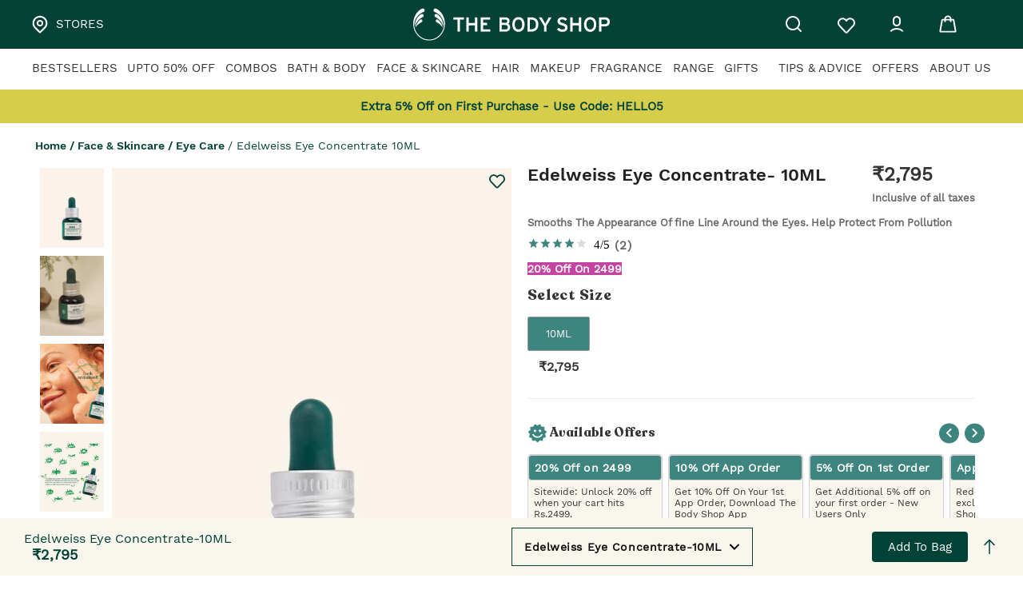

--- FILE ---
content_type: text/html; charset=utf-8
request_url: https://www.thebodyshop.in/edelweiss-eye-concentrate-10ml/p/p093005
body_size: 58079
content:
<!DOCTYPE html><html lang="en"><head><meta charSet="utf-8"/><meta name="google-site-verification" content="MjPgCk-BrWY11a3YV5dQL3UlfeLseort7vmi1pcei1c"/><meta name="apple-itunes-app" content="app-id=1596218857, app-argument=myURL"/><meta name="viewport" content="initial-scale=1, width=device-width"/><link rel="icon" href="https://dkd8biu7il5rg.cloudfront.net/favicon.svg"/><link rel="apple-touch-icon" href="/images/pwa/icon180.png"/><meta name="theme-color" content="#000000"/><link rel="manifest" href="https://dkd8biu7il5rg.cloudfront.net/manifest.json"/><link rel="preconnect" href="https://prodnextjsmedia.thebodyshop.in/"/><link rel="preconnect" href="https://apiprod.thebodyshop.in/"/><link rel="preconnect" href="https://media.thebodyshop.in/"/><title>Edelweiss Eye Concentrate</title><meta property="title" content="Edelweiss Eye Concentrate"/><meta property="og:title" content="Edelweiss Eye Concentrate"/><meta property="twitter:title" content="Edelweiss Eye Concentrate"/><meta property="title" content="Edelweiss Eye Concentrate"/><meta property="og:type" content="website"/><meta property="og:logo" content="/images/logo.svg"/><meta name="twitter:card" content="summary_large_image"/><meta property="twitter:domain" content="http://thebodyshop.in"/><meta property="twitter:url" content="https://www.thebodyshop.in/edelweiss-eye-concentrate-10ml/p/p093005"/><meta property="og:url" content="https://www.thebodyshop.in/edelweiss-eye-concentrate-10ml/p/p093005"/><meta name="robots" content="index, follow"/><meta name="description" content="Edelweiss Eye Concentrate Revive the skin around your eyes with our bestselling Drops of Youth™ Eye Concentrate (pssst – it just got even better!)
Made with 96% ingredients of natural origin, it only takes a couple of drops of our revitalising new E"/><meta name="og:description" content="Edelweiss Eye Concentrate Revive the skin around your eyes with our bestselling Drops of Youth™ Eye Concentrate (pssst – it just got even better!)
Made with 96% ingredients of natural origin, it only takes a couple of drops of our revitalising new E"/><meta name="twitter:description" content="Edelweiss Eye Concentrate Revive the skin around your eyes with our bestselling Drops of Youth™ Eye Concentrate (pssst – it just got even better!)
Made with 96% ingredients of natural origin, it only takes a couple of drops of our revitalising new E"/><meta property="og:image" content="https://media.thebodyshop.in/media/catalog/product/1/0/1017973_sk_eye_concentrate_edelweiss_10ml_a0x_100ml_bronze_nw_inabups067_ilpqtryq1cyrnrgt.jpg"/><meta property="twitter:image" content="https://media.thebodyshop.in/media/catalog/product/1/0/1017973_sk_eye_concentrate_edelweiss_10ml_a0x_100ml_bronze_nw_inabups067_ilpqtryq1cyrnrgt.jpg"/><meta property="keywords" content="Edelweiss Eye Concentrate"/><link rel="canonical" href="https://www.thebodyshop.in/edelweiss-eye-concentrate-10ml/p/p093005"/><link rel="preload" href="/images/location.svg" as="image" fetchpriority="high"/><link rel="preload" href="/images/logo.svg" as="image" fetchpriority="high"/><link rel="preload" href="/images/nameLogoHeader.svg" as="image" fetchpriority="high"/><link rel="preload" href="/images/Vector.svg" as="image" fetchpriority="high"/><link rel="preload" href="/images/heartFilled.svg" as="image" fetchpriority="high"/><link rel="preload" href="/images/profile.svg" as="image" fetchpriority="high"/><link rel="preload" href="/images/cart.svg" as="image" fetchpriority="high"/><script type="application/ld+json">[{
          "@context": "https://schema.org/",
          "@type": "Product",
          "name": "Edelweiss Eye Concentrate-10ML",
          "image": "https://media.thebodyshop.in/media/catalog/product/1/0/1017973_sk_eye_concentrate_edelweiss_10ml_a0x_100ml_bronze_nw_inabups067_ilpqtryq1cyrnrgt.jpg",
          "description": "Edelweiss Eye Concentrate Revive the skin around your eyes with our bestselling Drops of Youth™ Eye Concentrate (pssst – it just got even better!)
Made with 96% ingredients of natural origin, it only takes a couple of drops of our revitalising new Edelwe",
          "sku": "BS-17973001",
          "mpn": "5028197179731",
          "url": "https://www.thebodyshop.in/edelweiss-eye-concentrate-10ml/p/p093005",
          "aggregateRating": {
              "@type": "AggregateRating",
              "ratingValue": 4,
              "reviewCount": 2
            },
          "offers": {
            "@type": "AggregateOffer",
            "availability": "https://schema.org/InStock",
            "highprice" : 2795.00,
            "lowprice" : 2795.00,
            "priceCurrency": "INR"
          }
        },
        {
          "@context": "https://schema.org",
          "@type": "BreadcrumbList",
          "itemListElement":
          [
            {
              "@type": "ListItem",
              "position": 0,
              "item": {
                "@id": "https://www.thebodyshop.in",
                "name": "Home"
                }
            },
            {
            "@type": "ListItem",
            "position": 1,
            "item": {
              "@id": "https://www.thebodyshop.in/face/h/c00029",
              "name": "Face & Skincare"
              }
            },
            {
              "@type": "ListItem",
              "position": 2,
              "item": {
                "@id": "https://www.thebodyshop.in/face/eye-care/c/c00034",
                "name": "Eye Care"
                }
              },
            {
              "@type": "ListItem",
              "position": 3,
              "item": {
                "@id": "https://www.thebodyshop.in/edelweiss-eye-concentrate-10ml/p/p093005",
                "name": "Edelweiss Eye Concentrate-10ML"
                }
            }
          ]
        },
        {
        "@context": "https://schema.org",
        "@type": "Organization",
        "name": "Thebodyshop",
        "url": "https://www.thebodyshop.in",
        "logo": "https://www.thebodyshop.in/favicon.svg",
        "sameAs": [
          "https://www.facebook.com/TheBodyShopIndia/",
          "https://twitter.com/TheBodyShopIND",
          "https://www.instagram.com/thebodyshopindia/",
          "https://www.youtube.com/channel/UChdVYSGTX-mQTx-h5630wSA"
        ]
        }
      ]</script><meta name="next-head-count" content="38"/><script src="https://www.googletagmanager.com/gtag/js?id=AW-807590216" defer=""></script><script type="text/javascript" defer="">window.dataLayer = window.dataLayer || [];
              function gtag(){dataLayer.push(arguments);}
              gtag('js', new Date());
              gtag('config', 'AW-807590216',{'allow_enhanced_conversions':true});</script><script type="text/javascript" defer="">!function(f,b,e,v,n,t,s)
              {if(f.fbq)return;n=f.fbq=function(){n.callMethod?
              n.callMethod.apply(n,arguments):n.queue.push(arguments)};
              if(!f._fbq)f._fbq=n;n.push=n;n.loaded=!0;n.version='2.0';
              n.queue=[];t=b.createElement(e);t.async=!0;
              t.src=v;s=b.getElementsByTagName(e)[0];
              s.parentNode.insertBefore(t,s)}(window, document,'script',
              'https://connect.facebook.net/en_US/fbevents.js');
              fbq('init', '243429562868243');
              fbq('track', 'PageView');</script><noscript><img alt="image" height="1" width="1" style="display:none" src="https://www.facebook.com/tr?id=243429562868243&amp;ev=PageView&amp;noscript=1"/></noscript><script type="text/javascript" defer="">if ('serviceWorker' in navigator) {
                window.addEventListener('load', function () {
                  navigator.serviceWorker.register('.https://dkd8biu7il5rg.cloudfront.net/serviceWorker.js').then(function (registration) {
                    // Registration was successful
                  }, function (err) {
                    // registration failed :(
                  });
                });
              }</script><link data-next-font="" rel="preconnect" href="/" crossorigin="anonymous"/><link rel="preload" href="https://prodnextjsmedia.thebodyshop.in/_next/static/css/5e6c26b0bdcce5c2.css" as="style"/><link rel="stylesheet" href="https://prodnextjsmedia.thebodyshop.in/_next/static/css/5e6c26b0bdcce5c2.css" data-n-g=""/><noscript data-n-css=""></noscript><script defer="" nomodule="" src="https://prodnextjsmedia.thebodyshop.in/_next/static/chunks/polyfills-c67a75d1b6f99dc8.js"></script><script src="https://prodnextjsmedia.thebodyshop.in/_next/static/chunks/webpack-26e1f5e510ff1602.js" defer=""></script><script src="https://prodnextjsmedia.thebodyshop.in/_next/static/chunks/framework-ca706bf673a13738.js" defer=""></script><script src="https://prodnextjsmedia.thebodyshop.in/_next/static/chunks/main-4019ea855c70a13d.js" defer=""></script><script src="https://prodnextjsmedia.thebodyshop.in/_next/static/chunks/pages/_app-996b332bcce11af1.js" defer=""></script><script src="https://prodnextjsmedia.thebodyshop.in/_next/static/chunks/fec483df-91b83b1c8cf978ed.js" defer=""></script><script src="https://prodnextjsmedia.thebodyshop.in/_next/static/chunks/5675-46b0182a740430bc.js" defer=""></script><script src="https://prodnextjsmedia.thebodyshop.in/_next/static/chunks/7290-79113cd83b0a0d7e.js" defer=""></script><script src="https://prodnextjsmedia.thebodyshop.in/_next/static/chunks/6886-ab58bc5a599d1005.js" defer=""></script><script src="https://prodnextjsmedia.thebodyshop.in/_next/static/chunks/8946-ef4f5927a200b171.js" defer=""></script><script src="https://prodnextjsmedia.thebodyshop.in/_next/static/chunks/4792-bb5d9af16ef8c356.js" defer=""></script><script src="https://prodnextjsmedia.thebodyshop.in/_next/static/chunks/3535-e52f817e0bc67e0d.js" defer=""></script><script src="https://prodnextjsmedia.thebodyshop.in/_next/static/chunks/7844-c8eedd462147d830.js" defer=""></script><script src="https://prodnextjsmedia.thebodyshop.in/_next/static/chunks/4863-e4e4978b324fe60c.js" defer=""></script><script src="https://prodnextjsmedia.thebodyshop.in/_next/static/chunks/6078-84573cf26626f624.js" defer=""></script><script src="https://prodnextjsmedia.thebodyshop.in/_next/static/chunks/1576-6f940d67c2f0e2f9.js" defer=""></script><script src="https://prodnextjsmedia.thebodyshop.in/_next/static/chunks/8418-bbef722e7ca2aa3d.js" defer=""></script><script src="https://prodnextjsmedia.thebodyshop.in/_next/static/chunks/204-a5afb25c28d01555.js" defer=""></script><script src="https://prodnextjsmedia.thebodyshop.in/_next/static/chunks/4423-defab6dbb8eda616.js" defer=""></script><script src="https://prodnextjsmedia.thebodyshop.in/_next/static/chunks/294-6610c8e9f8f2a578.js" defer=""></script><script src="https://prodnextjsmedia.thebodyshop.in/_next/static/chunks/9078-2360ff3bd2d1d5ca.js" defer=""></script><script src="https://prodnextjsmedia.thebodyshop.in/_next/static/chunks/3781-b377d6bc806f219d.js" defer=""></script><script src="https://prodnextjsmedia.thebodyshop.in/_next/static/chunks/7756-ff2b7478a4a3178d.js" defer=""></script><script src="https://prodnextjsmedia.thebodyshop.in/_next/static/chunks/pages/%5Bslug%5D/p/%5BgoogleKey%5D-db6f2e4be8583a0d.js" defer=""></script><script src="https://prodnextjsmedia.thebodyshop.in/_next/static/R7x5IpbaLfPjGjRLUSNHO/_buildManifest.js" defer=""></script><script src="https://prodnextjsmedia.thebodyshop.in/_next/static/R7x5IpbaLfPjGjRLUSNHO/_ssgManifest.js" defer=""></script><style id="jss-server-side">.jss1 {
  height: 100vh;
  margin: 0px auto;
  display: flex;
  padding: 20px;
  max-width: 100%;
  text-align: center;
  align-items: center;
  flex-direction: column;
  justify-content: center;
}
.jss2 {
  height: 150px;
  margin: 30px auto;
}
.jss3 {
  color: #004236;
  font-size: 26px;
  font-style: normal;
  line-hight: 1.167;
  font-family: Work Sans;
  font-weight: 600;
}
.jss68 {
  min-height: 100vh;
  background-color: #3D857E;
}
.jss69 {
  color: var(--white);
  z-index: 1201;
}
.jss389.MuiButton-root {
  font: normal 700 16px Work Sans;
  padding: 15px 0px;
  margin-top: 15px;
  border-radius: 4px;
  text-transform: capitalize;
}
.jss389.Mui-disabled {
  color: var(--white);
  background-color: var(--disabled-color);
}
@media (max-width:599.95px) {
  .jss389 {
    font-size: 14px;
  }
}
  .jss20:first-child {
    padding-top: 0;
  }
  .jss20 .MuiDialog-paperWidthSm {
    width: 438px;
  }
  .jss21 {
    display: flex;
    padding: 35px 20px 20px 20px;
    text-align: center;
    flex-direction: column;
    justify-content: space-between;
  }
  .jss22 {
    color: var(--black);
    font-size: 26px;
    font-family: Work Sans;
    line-height: 30px;
  }
  .jss23 {
    width: 85%;
    display: flex;
    align-self: center;
    align-items: center;
    flex-direction: column;
  }
  .jss24 {
    font: normal 500 18px Work Sans;
    color: #333333;
    margin-top: 13px;
    line-height: 26px;
  }
  .jss25 {
    color: #F2F2F2;
    margin: 35px 0px 8px 0px;
  }
  .jss26 {
    width: 71px;
    height: 71px;
    display: flex;
    align-self: center;
    justify-self: center;
    margin-bottom: 21px;
  }
  .jss27 {
    float: right;
    cursor: pointer;
    padding: 20px;
  }
  .jss28 {
    width: 100%;
  }
  .jss29 {
    top: 0;
    width: 100%;
    height: 35px;
    display: flex;
    padding: 30px 16px;
    z-index: 9999;
    position: sticky;
    align-items: center;
    background-color: var(--medium-creame-color);
  }
  .jss30 {
    width: 25px;
    height: auto;
  }
  .jss184 {
    margin: 15px 0px;
  }
@media (max-width:599.95px) {
  .jss184 {
    margin: 20px 0px 12px 0px;
  }
}
  .jss185 {
    display: flex;
    justify-content: space-around;
  }
  .jss186 {
    display: none;
  }
  .jss187 {
    display: flex;
  }
  .jss188 {
    margin: 15px 0px;
    display: flex;
    justify-content: center;
  }
  .jss189 {
    font: normal 14px Work Sans Medium;
    color: var(--secondary-black);
    line-height: 16px;
  }
@media (max-width:599.95px) {
  .jss189 {
    font: normal 13px Work Sans Medium;
  }
}
  .jss301 {
    width: 100%;
  }
  .jss301 .MuiPaper-elevation1 {
    box-shadow: none;
  }
  .jss301 .MuiAccordionSummary-root {
    padding: 0px;
  }
  .jss301 .MuiAccordionDetails-root {
    padding: 0px;
  }
  .jss301 .MuiPaper-root {
    background-color: transparent;
  }
  .jss302 {
    font: normal 700 18px Recoleta Alt;
    color: var(--secondary-black);
    line-height: 24px;
    letter-spacing: 0.02em;
  }
@media (max-width:599.95px) {
  .jss302 {
    font: normal 16px Recoleta Alt Bold;
  }
}
  .jss303 {
    font: normal 500 14px Work Sans;
    color: rgba(102, 102, 102, 0.99);
    line-height: 22px;
    letter-spacing: 0.33px;
  }
  .jss304 {
    margin-top: 15px;
  }
  .jss107 {
    margin: 10px 0px 0px 0px;
    display: flex;
    justify-content: space-between;
  }
  .jss108 {
    width: 100%;
    display: flex;
    align-items: baseline;
    justify-content: space-between;
  }
@media (max-width:599.95px) {
  .jss108 {
    width: 100%;
    overflow: hidden;
  }
  .jss108 :nth-child(1) {
    flex-basis: 50%;
  }
  .jss108 :nth-child(2) {
    display: flex;
    align-items: end;
    flex-direction: column;
  }
}
  .jss109 {
    font: normal 22px Work Sans semiBold;
    line-height: 38px;
    padding-right: 28px;
    text-transform: capitalize;
  }
@media (max-width:599.95px) {
  .jss109 {
    font: normal 20px Recoleta Alt Bold;
    line-height: 25px;
    padding-right: 0px;
    letter-spacing: 0.04em;
  }
}
  .jss110 {
    font: normal 700 13px Work Sans;
    color: var(--light-gray);
    margin: 8px 0;
    line-height: 15px;
  }
@media (max-width:599.95px) {
  .jss110 {
    font: normal 12px Work Sans Regular;
  }
}
  .jss111 {
    font: normal 700 13px Work Sans;
    color: var(--light-gray);
    line-height: 15px;
  }
  .jss112 {
    font: normal 700 15px Work Sans;
    color: var(--secondary-black);
    margin-right: 5px;
  }
  .jss113 {
    font: normal 500 15px Work Sans;
    color: var(--light-gray);
    margin-left: 10px;
    text-decoration-line: line-through;
  }
  .jss114 {
    font: normal 700 18px Work Sans;
    line-height: 2;
  }
  .jss115 {
    font: normal 500 24px Work Sans;
    color: var(--grey-color);
    line-height: 28px;
    margin-right: 12px;
    text-decoration: line-through;
  }
  .jss116 {
    font: normal 700 24px Work Sans;
    color: var(--secondary-black);
    line-height: 28px;
  }
@media (max-width:599.95px) {
  .jss116 {
    font: normal 700 22px Work Sans Bold;
  }
}
  .jss117 {
    display: flex;
    margin-bottom: 10px;
    justify-content: space-between;
  }
  .jss118 {
    margin: 5px 0px;
  }
  .jss119 {
    font: normal 12px Work Sans Regular;
    color: var(--light-gray);
    height: 30px;
    overflow: hidden;
    margin-top: 10px;
  }
@media (max-width:599.95px) {
  .jss119 {
    height: 30px;
    display: -webkit-box;
    overflow: hidden;
    text-overflow: ellipsis;
    -webkit-line-clamp: 2;
  }
}
  .jss319 {
    font: normal 700 18px Recoleta Alt;
    color: var(--secondary-black);
    line-height: 24px;
    letter-spacing: 0.02em;
  }
@media (max-width:599.95px) {
  .jss319 {
    font: normal 16px Recoleta Alt Bold;
  }
}
  .jss320 {
    width: 100%;
    height: 100%;
    object-fit: cover;
  }
@media (max-width:599.95px) {
  .jss321 {
    margin: 15px 0px 5px 0px;
  }
}
  .jss322 {
    color: #666666;
    margin-top: 10px;
    padding-left: 20px;
  }
@media (max-width:599.95px) {
  .jss322 {
    padding-left: 20px;
  }
  .jss322 .MuiTypography-body1 {
    font: normal 14px Work Sans Regular;
    line-height: 1.5;
  }
}
  .jss323 {
    width: 100%;
    height: 315px;
    margin-top: 10px;
  }
@media (max-width:599.95px) {
  .jss323 {
    width: 100%;
    height: 100%;
    padding: 20px 0px 0px 0px;
    justify-content: center;
  }
}
  .jss351 .MuiLinearProgress-barColorPrimary {
    background-color: var(--main-opacity);
  }
@media (max-width:599.95px) {
  .jss352 {
    font: normal 14px Work Sans SemiBold;
    color: black;
  }
}
  .jss385.MuiButton-root {
    font: normal 700 16px Work Sans;
    color: var(--white);
    padding: 15px 20px;
    border-radius: 4px;
    text-transform: capitalize;
  }
  .jss386.MuiButton-root {
    font: normal 700 16px Work Sans;
    color: var(--white);
    padding: 6px 14px;
    border-radius: 4px;
    text-transform: capitalize;
  }
  .jss387.MuiButton-root {
    color: var(--secondary-black);
    border: 1px solid var(--secondary-black);
    border-radius: 4px;
    background-color: var(--white);
  }
  .jss388.MuiButton-root {
    color: var(--primary);
    border: 1px solid var(--main-opacity);
    border-radius: 4px;
  }
  .jss241 {
    display: flex;
    align-items: center;
    backdrop-filter: blur(5px);
    justify-content: center;
  }
  .jss242 {
    width: 45%;
    display: flex;
    outline: none;
    padding: 20px 20px 30px;
    align-items: center;
    border-radius: 3px;
    flex-direction: column;
    justify-content: center;
    background-color: #fff;
  }
@media (max-width:599.95px) {
  .jss242 {
    width: 95%;
  }
}
  .jss243 {
    display: flex;
    padding: 20px 0px 0px 0px;
    justify-content: center;
  }
  .jss244 {
    font: normal 700 18px Work Sans;
    line-height: 21px;
  }
  .jss245 {
    display: flex;
    padding: 40px 0px 0px 0px;
    align-items: center;
    justify-content: space-between;
  }
  .jss247 {
    font: normal 700 16px Work Sans;
    line-height: 26px;
  }
  .jss248 {
    font: normal 400 12px Work Sans;
    color: var(--light-gray);
    line-height: 14px;
  }
  .jss249 {
    margin: 30px 0px;
  }
  .jss250 {
    display: flex;
    align-items: center;
    justify-content: center;
  }
  .jss250 .MuiButton-root {
    margin-left: 5px;
  }
@media (max-width:599.95px) {
  .jss250 .MuiButton-root {
    font-size: 14px;
  }
}
  .jss251 {
    width: 100px;
    height: 100px;
    object-fit: cover;
    margin-right: 10px;
  }
  .jss252 {
    display: flex;
    flex-basis: 80%;
    align-items: center;
    justify-content: space-between;
  }
  .jss253 .MuiButton-root {
    padding: 15px 60px;
  }
@media (max-width:599.95px) {
  .jss253 .MuiButton-root {
    padding: 15px 20px;
  }
}
  .jss331 {
    display: flex;
    align-items: flex-start;
    justify-content: space-between;
  }
  .jss332 {
    padding-left: 0px;
  }
@media (max-width:599.95px) {
  .jss332 {
    font: normal 13px  Work Sans Regular;
    margin: 5px 0px;
    flex-basis: 50%;
  }
}
@media (max-width:599.95px) {
  .jss333 {
    font: normal 13px  Work Sans SemiBold;
    color: black;
    margin: 5px 0px;
  }
}
  .jss312 {
    display: flex;
    align-items: center;
    backdrop-filter: blur(5px);
    justify-content: center;
  }
  .jss313 {
    width: 40%;
    outline: none;
    padding: 20px 20px;
    max-height: 600px;
    align-items: center;
    justify-content: center;
    background-color: #fff;
  }
@media (max-width:599.95px) {
  .jss313 {
    width: 90%;
    padding: 20px;
    border-radius: 12px;
  }
}
  .jss314 {
    font: normal 700 16px Work Sans;
    margin: 10px 0px;
    line-height: 26px;
  }
@media (max-width:599.95px) {
  .jss314 {
    font-size: 15px;
  }
}
  .jss315 {
    font: normal 500 18px Work Sans;
    margin: 10px 0px;
    line-height: 26px;
  }
@media (max-width:599.95px) {
  .jss315 {
    margim: 0;
    font-size: 16px;
  }
}
  .jss316 {
    font: normal 400 14px Work Sans;
    color: rgba(102, 102, 102, 0.99);
    margin: 0px 0px 40px 0px;
    max-height: 450px;
    overflow-y: auto;
    line-height: 26px;
    padding-bottom: 10px;
  }
  .jss316 ul {
    padding-left: 20px;
  }
  .jss316 h3 {
    padding: 0px 0px 12px 0px;
  }
@media (max-width:599.95px) {
  .jss316 {
    font: normal 400 14px Work Sans;
    padding-bottom: 30px;
  }
  .jss316 h3 {
    padding: 0px 0px 12px 0px;
  }
  .jss316 p {
    line-height: 26px;
  }
}
  .jss317 {
    cursor: pointer;
  }
  .jss318 {
    display: flex;
    align-items: center;
    justify-content: space-between;
  }
  .jss306 .MuiAccordionSummary-content.Mui-expanded {
    margin-top: -10px !important;
  }
  .jss307 {
    margin-top: -10px !important;
  }
  .jss308 {
    font: normal 400 15px Work Sans;
    margin-top: 10px;
    line-height: 27px;
  }
@media (max-width:599.95px) {
  .jss308 {
    font: normal 15px Work Sans Regular;
  }
}
  .jss309 {
    font: normal 700 14px  Recoleta Alt;
    color: black;
    margin-top: 10px;
  }
@media (max-width:599.95px) {
  .jss309 {
    font: normal 14px Work Sans SemiBold;
  }
}
  .jss310 {
    font: normal 700 14px Work Sans;
    color: var(--main-opacity);
    cursor: pointer;
    line-height: 16px;
  }
  .jss310 ul {
    padding-left: 20px;
  }
@media (max-width:599.95px) {
  .jss310 {
    font: normal 14px Work Sans SemiBold;
    margin-top: 5px;
  }
}
  .jss311 {
    margin-top: 10px;
  }
  .jss254 {
    margin: 10px 0px;
    display: flex;
    align-items: center;
  }
  .jss254 .MuiRating-root {
    color: var(--main-opacity);
  }
@media (max-width:599.95px) {
  .jss254 {
    margin: 150px 0px 0px 0px;
  }
}
  .jss255 {
    font: normal 700 15px Work Sans;
    margin: 0px 5px 0px 0px;
    line-height: 16px;
    letter-spacing: 1px;
  }
  .jss256 {
    font: normal 700 15px Work Sans;
    color: var(--light-gray);
    margin: 0px 3px;
    line-height: 16px;
    letter-spacing: 1px;
  }
  .jss257 {
    font: normal 700 14px Work Sans;
    line-height: 38px;
    letter-spacing: 0.333px;
    text-transform: capitalize;
  }
  .jss258 {
    font: normal 500 14px Work Sans;
    width: 552px;
    display: inline-block;
    line-height: 22px;
    text-overflow: ellipsis;
    letter-spacing: 0.333px;
  }
@media (max-width:899.95px) {
  .jss258 {
    width: auto;
    white-space: normal;
  }
}
  .jss259 {
    font: normal 500 14px Work Sans;
    display: inline-block;
    overflow: hide;
    line-height: 22px;
    letter-spacing: 0.333px;
  }
  .jss259 ul {
    margin-left: 15px;
  }
@media (max-width:599.95px) {
  .jss259 {
    font: normal 14px Work Sans Regular;
    line-height: 22.4px;
  }
}
  .jss260 {
    margin: 15px 0;
  }
  .jss261 {
    display: flex;
    align-items: center;
    flex-direction: column;
  }
  .jss262 .MuiToggleButton-root {
    font: normal 500 13px Work Sans;
    color: var(--light-gray);
    border: 1px solid var(--light-gray-text);
    padding: 13px 22px;
    overflow: hidden;
    position: relative;
    box-sizing: border-box;
    line-height: 15px;
    border-radius: 2px;
    text-transform: none;
  }
  .jss262 .MuiToggleButtonGroup-groupedHorizontal {
    margin-right: 20px;
  }
  .jss262 .MuiToggleButton-root.Mui-selected {
    color: var(--white);
    background-color: var(--main-opacity);
  }
  .jss263 {
    font: normal 500 14px Work Sans;
    margin: 10px 0;
    line-height: 16px;
  }
  .jss264 {
    display: none;
  }
  .jss265 {
    display: inline;
  }
  .jss266 {
    font: normal 700 14px Work Sans;
    color: var(--main-opacity);
    border: none;
    cursor: pointer;
    display: block;
    background-color: var(--white);
  }
@media (max-width:899.95px) {
  .jss266 {
    display: none;
  }
}
  .jss267 .MuiToggleButtonGroup-root {
    display: flex;
    flex-wrap: wrap;
  }
  .jss268 {
    font: normal 700 16px Work Sans;
    color: var(--secondary-black);
    margin: 10px;
    text-align: center;
  }
@media (max-width:599.95px) {
  .jss268 {
    margin: 10px;
    text-align: center;
  }
}
  .jss269 {
    font: normal 700 12px Work Sans;
    color: #FF0707;
    margin: 0px;
    text-align: center;
    line-height: 14.08px;
  }
@media (max-width:599.95px) {
  .jss269 {
    margin: 10px;
    text-align: center;
  }
}
  .jss270 {
    font: normal 700 12px Work Sans;
    color: #FF0707;
    margin: 2px;
    text-align: left;
    line-height: 14.08px;
  }
@media (max-width:599.95px) {
  .jss270 {
    margin: 2px;
    text-align: left;
  }
}
  .jss271 {
    font: normal 700 12px Work Sans;
    color: #FF0707;
    margin: 2px;
    text-align: left;
    line-height: 14.08px;
  }
@media (max-width:599.95px) {
  .jss271 {
    margin: 2px;
    text-align: left;
  }
}
  .jss272 {
    width: 80%;
    display: -webkit-box;
    overflow: hidden;
    text-overflow: ellipsis;
    -webkit-box-orient: vertical;
    -webkit-line-clamp: 2;
  }
  .jss273 {
    display: block;
  }
  .jss274 {
    margin: 10px 0px;
    display: flex;
    justify-content: space-between;
  }
  .jss275 {
    font: normal 18px Recoleta Alt Bold;
    color: var(--secondary-black);
    margin: 30px 0px 15px 0px;
    line-height: 24px;
    letter-spacing: 0.02em;
  }
@media (max-width:599.95px) {
  .jss275 {
    font: normal 16px Recoleta Alt Bold;
    margin: 30px 0px 10px 0px;
  }
}
  .jss276 {
    font: normal 700 16px Recoleta Alt;
    color: var(--secondary-black);
    margin: 20px 0px 15px 0px;
    line-height: 15px;
    letter-spacing: 0.02em;
  }
@media (max-width:599.95px) {
  .jss276 {
    font: normal 16px Recoleta Alt Bold;
    margin: 10px 0px 10px 0px;
  }
}
  .jss277 {
    font: normal 700 13px Work Sans;
    color: var(--main-opacity);
    margin: 20px 0px 15px 0px;
    line-height: 15px;
    background-color: var(--white);
  }
  .jss278 {
    display: flex;
  }
  .jss279 {
    display: flex;
    flex-wrap: wrap;
  }
  .jss279 > * {
    height: 64px;
  }
@media (max-width:599.95px) {
  .jss279 {
    flex-wrap: nowrap;
    overflow-y: scroll;
  }
  .jss279::-webkit-scrollbar {
    display: none;
  }
}
@media (max-width:599.95px) {
  .jss279 > * {
    height: 72px;
  }
}
  .jss280 {
    flex: 0 0 auto;
    width: 80px;
    height: 80px;
    margin-left: 2px;
  }
  .jss281 {
    width: 2px;
    margin-left: 10px;
    background-color: #F2F2F2;
  }
  .jss282 {
    font: normal 300 13px Work Sans;
    line-height: 15.25px;
    margin-bottom: 5px;
    letter-spacing: 1px;
    text-transform: uppercase;
  }
  .jss283 {
    margin: 5px 0px;
    display: flex;
    align-items: center;
    flex-direction: column;
  }
  .jss284 {
    font: normal 15px Work Sans SemiBold;
    color: var(--secondary-black);
    margin-right: 5px;
  }
  .jss285 {
    font: normal 15px Work Sans Bold;
    color: black;
    padding: 0px 3px;
  }
  .jss286 {
    font: normal 700 18px Work Sans;
    color: #004236;
    line-height: 2;
  }
  .jss287 {
    font: normal 500 15px Work Sans;
    color: var(--light-gray);
    margin-left: 10px;
    text-decoration-line: line-through;
  }
  .jss288 {
    font: normal 500 24px Work Sans;
    color: var(--grey-color);
    line-height: 28px;
    margin-right: 12px;
    text-decoration: line-through;
  }
  .jss289 {
    font: normal 700 24px Work Sans;
    color: var(--secondary-black);
    line-height: 28px;
  }
  .jss290 {
    display: flex;
    align-items: baseline;
    justify-content: space-between;
  }
  .jss291 {
    left: -1px;
    width: calc(1.414 * 200px);
    bottom: -1px;
    position: absolute;
    transform: rotate(-27deg);
    border-top: 1px solid var(--light-gray);
    box-sizing: border-box;
    transform-origin: bottom left;
  }
  .jss292 {
    font-weight: bold;
  }
  .jss293 {
    width: 100px;
    display: flex;
    flex-direction: row;
  }
  .jss294 {
    margin-right: 20px;
  }
  .jss296 {
    height: auto;
    display: flex;
    flex-direction: column;
  }
  .jss297 {
    margin-top: 10px;
    text-align: center;
  }
  .jss298 {
    text-align: center;
  }
  .jss299 {
    font: normal 12px Work Sans Regular;
    color: var(--light-gray);
    height: 30px;
    margin-top: 10px;
  }
@media (max-width:599.95px) {
  .jss299 {
    height: 30px;
    display: -webkit-box;
    overflow: hidden;
    text-overflow: ellipsis;
    -webkit-box-orient: vertical;
    -webkit-line-clamp: 2;
  }
}
  .jss300 {
    font: normal 12px Work Sans Regular;
    color: var(--light-gray);
    height: 29px;
    overflow: hidden;
    margin-top: 10px;
  }
@media (max-width:599.95px) {
  .jss300 {
    height: 30px;
    display: -webkit-box;
    overflow: hidden;
    text-overflow: ellipsis;
    -webkit-line-clamp: 2;
  }
}
  .jss170 {
    font: normal 700 16px Recoleta Alt Bold;
    color: var(--secondary-black);
    line-height: 24px;
    margin-left: 3px;
    letter-spacing: 0.02em;
  }
@media (max-width:599.95px) {
  .jss170 {
    font: normal 700 16px Recoleta Alt Bold;
  }
}
  .jss171 {
    font: normal 700 14px Work Sans;
    color: var(--white);
    border: 1px solid #D2D2D2;
    height: fit-content;
    display: flex;
    padding: 7px 7px;
    background: var(--main-opacity);
    align-items: center;
    line-height: 16px;
    border-radius: 4px;
    letter-spacing: 0.02em;
  }
@media (max-width:599.95px) {
  .jss171 {
    font: normal 14px Work Sans SemiBold;
  }
}
  .jss172 {
    border: 1px solid #D2D2D2;
    margin: 20px 10px 20px 0px;
    padding: 12px;
    border-radius: 4px;
  }
@media (max-width:599.95px) {
  .jss172 {
    width: 280px;
    margin: 20px 10px 0px 0px;
    padding: 10px;
  }
}
  .jss173 {
    width: 100%;
  }
  .jss174 {
    margin: 20px 0px 30px 0px;
  }
  .jss175 {
    display: flex;
  }
@media (max-width:599.95px) {
  .jss175 {
    padding: 0px;
    overflow-x: auto;
    scrollbar-width: none;
    -ms-overflow-style: none;
    -webkit-overflow-scrolling: touch;
  }
  .jss175::-webkit-scrollbar {
    display: none;
  }
}
  .jss176 {
    display: flex;
    align-items: center;
    justify-content: space-between;
  }
  .jss177 {
    display: flex;
    align-items: center;
  }
  .jss178 {
    width: 169px;
    border: 1px solid #D2D2D2;
    background: var(--creame-color);
    margin-top: 14px;
    margin-right: 11px;
    border-radius: 4px;
  }
  .jss179 {
    font: normal 700 14px Work Sans;
    margin: 0px 5px;
  }
  .jss180 {
    font: normal 400 14px Work Sans;
    color: #666666;
    display: flex;
  }
  .jss181 {
    font: normal 500 12px Work Sans;
    color: var(--secondary-black);
    margin-bottom: 7px;
  }
  .jss182 {
    padding: 7px;
  }
  .jss183 .slick-prev, .jss183 .slick-next {
    color: #fafafa;
    width: 40px;
    height: 40px;
    display: block;
    outline: #fafafa;
    position: absolute;
    background: var(--main-opacity);
    border-radius: 50%;
  }
  .jss183 .slick-slide {
    width: 169px !important;
    margin-right: 7px;
  }
  .jss183 .slick-prev {
    top: -12px;
    left: 92%;
    width: 25px;
    height: 25px;
  }
  .jss183 .slick-next:before {
    content: url(/images/chevron-right.svg);
    opacity: 1;
  }
  .jss183 .slick-next {
    top: -12px;
    right: -12px;
    width: 25px;
    height: 25px;
  }
  .jss183 .slick-prev:before {
    content: url(/images/chevron-left.svg);
    opacity: 1;
  }
  .jss183 .slick-prev:hover, .jss183 .slick-prev:focus, .jss183 .slick-next:hover, .jss183 .slick-next:focus {
    color: white;
    outline: white;
    background: #004236;
  }
@media (max-width:1023.95px) {
  .jss183 .slick-next {
    right: 10px;
  }
}
@media (max-width:599.95px) {
  .jss183 .slick-next {
    right: -35px;
    z-index: 1;
  }
}
@media (max-width:599.95px) {
  .jss183 .slick-prev {
    left: -35px;
    z-index: 1;
  }
}
@media (max-width:599.95px) {
  .jss183 .slick-list {
    overflow-x: auto;
    scrollbar-width: none;
    -ms-overflow-style: none;
    -webkit-overflow-scrolling: touch;
  }
  .jss183 .slick-list::-webkit-scrollbar {
    display: none;
  }
}
  .jss183 .slick-prev::before, .jss183 .slick-next::before {
    color: white;
    width: 100%;
    height: 100%;
  }
@media (max-width:899.95px) {
  .jss183 .slick-prev, .jss183 .slick-next {
    display: none;
  }
}
  .jss183 .slick-prev .react-multi-carousel-list, .jss183 .slick-next .react-multi-carousel-list {
    width: 98%;
    position: unset;
  }
  .jss324 {
    font-weight: bold;
  }
  .jss325 {
    font: normal 500 14px Work Sans;
    display: inline-block;
    overflow: hide;
    line-height: 22px;
    letter-spacing: 0.333px;
  }
  .jss325 ul {
    margin-left: 15px;
  }
@media (max-width:599.95px) {
  .jss325 {
    font: normal 14px Work Sans Regular;
    line-height: 22.4px;
  }
}
  .jss326 {
    font: normal 700 15px Work Sans;
    color: var(--secondary-black);
    display: flex;
    line-height: 18px;
    margin-bottom: 7px;
  }
  .jss327 {
    font: normal 400 15px Work Sans;
    display: flex;
    line-height: 18px;
  }
  .jss328 {
    margin-bottom: 22px;
  }
  .jss329 {
    margin-left: 7px;
  }
  .jss330 {
    margin-left: 5px;
  }
  .jss120 {
    margin: 10px 0px;
    display: flex;
    align-items: center;
  }
  .jss120 .MuiRating-root {
    color: var(--main-opacity);
  }
@media (max-width:599.95px) {
  .jss120 {
    margin: 150px 0px 0px 0px;
  }
}
  .jss121 {
    font: normal 700 15px Work Sans;
    margin: 0px 5px 0px 0px;
    line-height: 16px;
    letter-spacing: 1px;
  }
  .jss122 {
    font: normal 700 15px Work Sans;
    color: var(--light-gray);
    margin: 0px 3px;
    line-height: 16px;
    letter-spacing: 1px;
  }
  .jss123 {
    font: normal 700 14px Work Sans;
    line-height: 38px;
    letter-spacing: 0.333px;
    text-transform: capitalize;
  }
  .jss124 {
    font: normal 500 14px Work Sans;
    width: 552px;
    display: inline-block;
    line-height: 22px;
    text-overflow: ellipsis;
    letter-spacing: 0.333px;
  }
@media (max-width:899.95px) {
  .jss124 {
    width: auto;
    white-space: normal;
  }
}
  .jss125 {
    font: normal 500 14px Work Sans;
    display: inline-block;
    overflow: hide;
    line-height: 22px;
    letter-spacing: 0.333px;
  }
  .jss125 ul {
    margin-left: 15px;
  }
@media (max-width:599.95px) {
  .jss125 {
    font: normal 14px Work Sans Regular;
    line-height: 22.4px;
  }
}
  .jss126 {
    margin: 15px 0;
  }
  .jss127 {
    display: flex;
    align-items: center;
    flex-direction: column;
  }
  .jss128 .MuiToggleButton-root {
    font: normal 500 13px Work Sans;
    color: var(--light-gray);
    border: 1px solid var(--light-gray-text);
    padding: 13px 22px;
    overflow: hidden;
    position: relative;
    box-sizing: border-box;
    line-height: 15px;
    border-radius: 2px;
    text-transform: none;
  }
  .jss128 .MuiToggleButtonGroup-groupedHorizontal {
    margin-right: 20px;
  }
  .jss128 .MuiToggleButton-root.Mui-selected {
    color: var(--white);
    background-color: var(--main-opacity);
  }
  .jss129 {
    font: normal 500 14px Work Sans;
    margin: 10px 0;
    line-height: 16px;
  }
  .jss130 {
    display: none;
  }
  .jss131 {
    display: inline;
  }
  .jss132 {
    font: normal 700 14px Work Sans;
    color: var(--main-opacity);
    border: none;
    cursor: pointer;
    display: block;
    background-color: var(--white);
  }
@media (max-width:899.95px) {
  .jss132 {
    display: none;
  }
}
  .jss133 .MuiToggleButtonGroup-root {
    display: flex;
    flex-wrap: wrap;
  }
  .jss134 {
    font: normal 700 16px Work Sans;
    color: var(--secondary-black);
    margin: 5px;
    text-align: center;
  }
@media (max-width:599.95px) {
  .jss134 {
    margin: 10px;
    text-align: center;
  }
}
  .jss135 {
    font: normal 700 12px Work Sans;
    color: #FF0707;
    margin: 0px;
    text-align: center;
    line-height: 14.08px;
  }
@media (max-width:599.95px) {
  .jss135 {
    margin: 10px;
    text-align: center;
  }
}
  .jss136 {
    font: normal 700 12px Work Sans;
    color: #FF0707;
    margin: 2px;
    text-align: left;
    line-height: 14.08px;
  }
@media (max-width:599.95px) {
  .jss136 {
    margin: 2px;
    text-align: left;
  }
}
  .jss137 {
    font: normal 700 12px Work Sans;
    color: #FF0707;
    margin: 2px;
    text-align: left;
    line-height: 14.08px;
  }
@media (max-width:599.95px) {
  .jss137 {
    margin: 2px;
    text-align: left;
  }
}
  .jss138 {
    width: 80%;
    display: -webkit-box;
    overflow: hidden;
    text-overflow: ellipsis;
    -webkit-box-orient: vertical;
    -webkit-line-clamp: 2;
  }
  .jss139 {
    display: block;
  }
  .jss140 {
    margin: 10px 0px;
    display: flex;
    justify-content: space-between;
  }
  .jss141 {
    font: normal 18px Recoleta Alt Bold;
    color: var(--secondary-black);
    margin: 0px 0px 15px 0px;
    line-height: 24px;
    letter-spacing: 0.02em;
  }
@media (max-width:599.95px) {
  .jss141 {
    font: normal 16px Recoleta Alt Bold;
    margin: 0px 0px 10px 0px;
  }
}
  .jss142 {
    font: normal 700 16px Recoleta Alt;
    color: var(--secondary-black);
    margin: 20px 0px 15px 0px;
    line-height: 15px;
    letter-spacing: 0.02em;
  }
@media (max-width:599.95px) {
  .jss142 {
    font: normal 16px Recoleta Alt Bold;
    margin: 10px 0px 10px 0px;
  }
}
  .jss143 {
    font: normal 700 13px Work Sans;
    color: var(--main-opacity);
    margin: 20px 0px 15px 0px;
    line-height: 15px;
    background-color: var(--white);
  }
  .jss144 {
    display: flex;
  }
  .jss145 {
    display: flex;
    flex-wrap: wrap;
  }
  .jss145 > * {
    height: 64px;
  }
@media (max-width:599.95px) {
  .jss145 {
    flex-wrap: nowrap;
    overflow-y: scroll;
  }
  .jss145::-webkit-scrollbar {
    display: none;
  }
}
@media (max-width:599.95px) {
  .jss145 > * {
    height: 72px;
  }
}
  .jss146 {
    flex: 0 0 auto;
    width: 80px;
    height: 80px;
    margin-left: 2px;
  }
  .jss147 {
    width: 2px;
    margin-left: 10px;
    background-color: #F2F2F2;
  }
  .jss148 {
    font: normal 300 13px Work Sans;
    line-height: 15.25px;
    margin-bottom: 5px;
    letter-spacing: 1px;
    text-transform: uppercase;
  }
  .jss149 {
    margin: 5px 0px;
    display: flex;
    align-items: center;
    flex-direction: column;
  }
  .jss150 {
    font: normal 15px Work Sans SemiBold;
    color: var(--secondary-black);
    margin-right: 5px;
  }
  .jss151 {
    font: normal 15px Work Sans Bold;
    color: black;
    padding: 0px 3px;
  }
  .jss152 {
    font: normal 700 18px Work Sans;
    color: #004236;
    line-height: 2;
  }
  .jss153 {
    font: normal 500 15px Work Sans;
    color: var(--light-gray);
    margin-left: 10px;
    text-decoration-line: line-through;
  }
  .jss154 {
    font: normal 500 24px Work Sans;
    color: var(--grey-color);
    line-height: 28px;
    margin-right: 12px;
    text-decoration: line-through;
  }
  .jss155 {
    font: normal 700 16px Work Sans;
    color: var(--secondary-black);
    width: 80px;
    text-align: center;
    line-height: 28px;
  }
  .jss156 {
    font: normal 700 14px Work Sans;
    color: var(--secondary-black);
    margin: 5px 0px;
    display: flex;
    align-items: center;
    line-height: 28px;
    flex-direction: column;
  }
  .jss157 {
    display: flex;
    align-items: baseline;
    justify-content: space-between;
  }
  .jss158 {
    left: -1px;
    width: calc(1.414 * 200px);
    bottom: -1px;
    position: absolute;
    transform: rotate(-27deg);
    border-top: 1px solid var(--light-gray);
    box-sizing: border-box;
    transform-origin: bottom left;
  }
  .jss159 {
    font-weight: bold;
  }
  .jss160 {
    width: 100px;
    display: flex;
    flex-direction: row;
  }
  .jss161 {
    margin-right: 20px;
  }
  .jss163 {
    height: auto;
    display: flex;
    flex-direction: column;
  }
  .jss164 {
    margin-top: 10px;
    text-align: center;
  }
  .jss165 {
    text-align: center;
  }
  .jss166 {
    font: normal 12px Work Sans Regular;
    color: var(--light-gray);
    height: 30px;
    margin-top: 10px;
  }
@media (max-width:599.95px) {
  .jss166 {
    height: 30px;
    display: -webkit-box;
    overflow: hidden;
    text-overflow: ellipsis;
    -webkit-box-orient: vertical;
    -webkit-line-clamp: 2;
  }
}
  .jss167 {
    font: normal 12px Work Sans Regular;
    color: var(--light-gray);
    height: 29px;
    overflow: hidden;
    margin-top: 10px;
  }
@media (max-width:599.95px) {
  .jss167 {
    height: 30px;
    display: -webkit-box;
    overflow: hidden;
    text-overflow: ellipsis;
    -webkit-line-clamp: 2;
  }
}
  .jss168 {
    display: flex;
    margin-top: 12px;
    align-items: center;
    justify-content: flex-end;
  }
  .jss168 .MuiButton-root {
    font: normal 500 15px Work Sans;
    width: 158px;
    margin: 0 auto 0 0;
    padding: 10px 20px;
  }
@media (max-width:599.95px) {
  .jss168 .MuiButton-root {
    width: 32vh;
  }
}
  .jss169 {
    margin-left: 20px;
  }
@media (max-width:599.95px) {
  .jss169 {
    padding: 10px;
    flex-direction: column;
  }
}
  .jss190 {
    font: normal 700 18px Recoleta Alt;
    color: var(--secondary-black);
    line-height: 24px;
    letter-spacing: 0.02em;
  }
@media (max-width:599.95px) {
  .jss190 {
    font: normal 700 16px Recoleta Alt Bold;
  }
}
  .jss191 {
    font: normal 700 14px Work Sans;
    color: var(--main-opacity);
    margin: 0px 5px;
    line-height: 16px;
    letter-spacing: 0.02em;
  }
@media (max-width:599.95px) {
  .jss191 {
    font: normal 14px Work Sans SemiBold;
  }
}
  .jss192 {
    border: 1px solid #D2D2D2;
    margin: 20px 10px 20px 0px;
    padding: 12px;
    border-radius: 4px;
  }
@media (max-width:599.95px) {
  .jss192 {
    width: 280px;
    margin: 20px 10px 0px 0px;
    padding: 10px;
  }
}
  .jss193 {
    border: 1px solid #D2D2D2;
    margin: 20px 0px 20px 0px;
    padding: 12px;
    border-radius: 4px;
  }
@media (max-width:599.95px) {
  .jss193 {
    width: 280px;
    margin: 20px 10px 0px 0px;
    padding: 10px;
  }
}
  .jss194 {
    flex-basis: 50%;
  }
@media (max-width:599.95px) {
  .jss194 {
    width: 310px;
  }
}
  .jss195 {
    display: flex;
  }
  .jss196 {
    font: normal 500 14px Work Sans;
    margin: 10px 0px;
    line-height: 19px;
  }
@media (max-width:599.95px) {
  .jss196 {
    font: normal 14px Work Sans Medium;
  }
}
  .jss197 {
    font: normal 500 12px Work Sans;
    color: var(--light-gray);
    line-height: 19px;
  }
@media (max-width:599.95px) {
  .jss197 {
    font: normal 12px Work Sans Regular;
  }
}
  .jss198 {
    margin: 20px 0px 30px 0px;
  }
  .jss199 {
    margin: 10px 0px;
  }
  .jss200 {
    display: flex;
  }
@media (max-width:599.95px) {
  .jss200 {
    width: 100%;
    display: flex;
    overflow-x: auto;
  }
  .jss200::-webkit-scrollbar {
    display: none;
  }
}
  .jss201 {
    font: normal 14px Work Sans;
    color: var(--black);
    cursor: pointer;
    font-weight: 600;
    line-height: 16px;
    text-transform: uppercase;
  }
  .jss202 {
    display: flex;
    align-items: center;
    justify-content: space-between;
  }
  .jss93 {
    width: 100%;
    height: inherit;
    margin: 20px 20px 20px 0px;
    display: flex;
    position: relative;
    max-width: 655px;
    max-height: 750px;
    flex-direction: row-reverse;
  }
@media (max-width:599.95px) {
  .jss93 {
    margin: 0px;
    overflow: hiddden;
    max-width: 100%;
    flex-direction: column;
  }
}
  .jss94 {
    width: 100%;
    height: inherit;
    border-radius: 8px;
    background-color: var(--white);
  }
  .jss94 img {
    width: 100%;
    height: 580px;
    display: none;
    object-fit: cover;
  }
@media (max-width:1099.95px) {
  .jss94 {
    height: 420px;
    margin-bottom: 20px;
  }
}
@media (max-width:1099.95px) {
  .jss94 img {
    width: 380px;
    height: 100%;
    display: block;
    object-fit: cover;
    aspect-ratio: 2/3;
  }
}
@media (max-width:819.95px) {
  .jss94 img {
    width: 100%;
    height: 100%;
    display: block;
    object-fit: cover;
    aspect-ratio: 2/3;
  }
}
  .jss95 {
    width: 100px;
    display: flex;
    flex-direction: column;
  }
  .jss95 div {
    width: 80px;
    height: 100px;
    margin: 0px 10px 10px 10px;
    display: block;
    border-radius: 4px;
  }
@media (max-width:599.95px) {
  .jss95 {
    width: auto;
    flex-direction: row;
  }
}
  .jss95 div img {
    width: 100%;
    cursor: pointer;
    height: 100%;
    margin: 0px auto;
    object-fit: cover;
  }
@media (max-width:599.95px) {
  .jss95 div {
    margin: 0px 0px 0px 10px;
  }
}
  .jss96 {
    height: 400px;
  }
  .jss96 .image-gallery-thumbnail.active, .jss96 .image-gallery-thumbnail:focus {
    border: 1px solid var(--main-opacity);
  }
  .jss96 .image-gallery-thumbnail:hover {
    border: 1px solid var(--main-opacity);
  }
  .jss96 .image-gallery-icon:hover {
    color: var(--main-opacity);
  }
@media (max-width:599.95px) {
  .jss96 {
    margin: 20px 0px 10px 0px;
    padding: 0px;
    flex-direction: column;
  }
}
  .jss97 {
    display: flex;
    margin-top: 40px;
    justify-content: space-between;
  }
@media (max-width:599.95px) {
  .jss97 {
    left: 0;
    width: 100%;
    bottom: 0;
    display: flex;
    padding: 0px 0px 0px 20px;
    z-index: 1;
    position: fixed;
    background-color: white;
  }
}
  .jss98 {
    display: flex;
    padding: 0px 20px 0px 0px;
    align-items: center;
  }
  .jss98 .MuiIconButton-root:hover {
    background: none;
  }
  .jss99 {
    margin: 0px 20px;
  }
  .jss99 .MuiIconButton-root:hover {
    background: none;
  }
@media (max-width:599.95px) {
  .jss99 {
    margin: 0px 0px;
  }
}
  .jss100 {
    margin: 10px;
  }
  .jss101 {
    margin: 0px 0px;
  }
  .jss101.MuiIconButton-root:hover {
    background: none;
    background-color: transparent;
  }
  .jss102 {
    width: 100%;
    padding: 20px;
  }
  .jss103 {
    display: none;
  }
@media (max-width:599.95px) {
  .jss103 {
    left: 0;
    width: 100%;
    bottom: 0;
    display: flex;
    padding: 0px 0px 0px 20px;
    z-index: 1;
    position: fixed;
    justify-content: space-between;
    background-color: white;
  }
}
  .jss104 {
    top: 0%;
    right: 0%;
    z-index: 1;
    position: absolute;
  }
@media (max-width:899.95px) {
  .jss104 {
    top: 0%;
    right: 2%;
  }
}
@media (max-width:599.95px) {
  .jss104 {
    top: 0%;
    right: 0%;
  }
}
  .jss105 {
    width: 500px;
    height: 750px;
  }
@media (max-width:599.95px) {
  .jss105 {
    width: 100%;
    height: 400px;
  }
}
  .jss106 {
    font: normal 700 20px Work Sans;
    color: var(--black300);
    line-height: 28px;
    margin-bottom: 9px;
  }
  .jss334 {
    font: normal 700 18px Recoleta Alt;
    color: var(--secondary-black);
    line-height: 24px;
    letter-spacing: 0.02em;
  }
@media (max-width:599.95px) {
  .jss334 {
    font: normal 16px Recoleta Alt Bold;
  }
}
  .jss335 {
    font: normal 700 14px Recoleta Alt;
    color: var(--main-opacity);
    line-height: 16px;
  }
@media (max-width:599.95px) {
  .jss335 {
    font: normal 14px Work Sans SemiBold;
  }
}
  .jss336 {
    display: flex;
    margin-top: 12px;
    align-items: center;
    justify-content: space-between;
  }
@media (max-width:599.95px) {
  .jss336 {
    margin-bottom: 20px;
  }
}
  .jss337 {
    display: flex;
    flex-basis: 40%;
    align-items: flex-start;
    flex-direction: column;
    justify-content: center;
  }
  .jss337 .MuiRating-root {
    color: var(--main-opacity);
  }
  .jss338 {
    margin: 0px 0px 6px 0px;
    display: flex;
  }
  .jss338 .MuiRating-root {
    color: var(--main-opacity);
  }
  .jss339 {
    font: normal 700 32px Work Sans;
    color: var(--black);
    margin: 6px 0px;
    line-height: 38px;
  }
  .jss340 {
    font: normal 700 20px Work Sans;
  }
  .jss341 {
    font: normal 500 12px Work Sans;
    color: var(--light-gray);
    margin: 6px 0px 0px 0px;
    line-height: 14px;
  }
  .jss342 {
    display: flex;
  }
  .jss343 {
    margin: 0px 70px;
    flex-basis: 40%;
  }
@media (max-width:599.95px) {
  .jss343 {
    margin: 0px 0px 0px 15px;
    flex-basis: 65%;
  }
}
  .jss344 {
    margin: 10px 0px 0px 0px;
  }
  .jss344 .MuiLinearProgress-colorPrimary {
    border-radius: 2px;
  }
@media (max-width:599.95px) {
  .jss344 .MuiBox-root {
    min-width: auto;
  }
  .jss344 .MuiLinearProgress-root {
    height: 5px;
  }
}
  .jss345 {
    font: normal 500 14px Work Sans;
    line-height: 16px;
  }
  .jss346 {
    margin: 30px 0px 20px 0px;
  }
  .jss347 {
    margin: 10px 10px;
  }
  .jss348 {
    cursor: pointer;
    display: flex;
    align-items: center;
    justify-content: center;
  }
  .jss349 {
    font: normal 600 14px Work Sans;
    color: var(--light-gray);
    margin-top: 5px;
  }
  .jss350 {
    font: normal 700 20px Work Sans;
    color: var(--black300);
    line-height: 28px;
    margin-bottom: 9px;
  }
  .jss353 {
    font: normal 700 18px Recoleta Alt;
    color: var(--secondary-black);
    line-height: 24px;
    letter-spacing: 0.02em;
  }
@media (max-width:599.95px) {
  .jss353 {
    font: normal 16px Recoleta Alt Bold;
  }
}
  .jss354 {
    font: normal 700 14px Work Sans;
    color: var(--secondary-black);
    margin: 10px 0px;
    line-height: 16px;
    letter-spacing: 0.02em;
  }
@media (max-width:599.95px) {
  .jss354 {
    font: normal 14px Work Sans SemiBold;
  }
}
  .jss355 {
    font: normal 500 14px Work Sans;
    color: var(--secondary-black);
    line-height: 16px;
    letter-spacing: 0.02em;
  }
@media (max-width:599.95px) {
  .jss355 {
    font: normal 14px Work Sans Medium;
  }
}
  .jss356 {
    font: normal 500 14px Work Sans;
    color: var(--secondary-black);
    margin: 10px 0px;
    inline-size: 100%;
    line-height: 19px;
    overflow-wrap: break-word;
  }
@media (max-width:599.95px) {
  .jss356 {
    font: normal 14px Work Sans Regular;
  }
}
  .jss357 {
    display: flex;
    align-items: center;
    justify-content: space-between;
  }
  .jss358 {
    font: normal 700 14px Work Sans;
    color: var(--main-opacity);
    cursor: pointer;
    line-height: 16px;
  }
@media (max-width:599.95px) {
  .jss358 {
    font: normal 14px Work Sans SemiBold;
  }
}
  .jss359 {
    display: flex;
    align-items: center;
  }
  .jss360 {
    margin: 0px 5px 3px 15px;
  }
  .jss361 {
    margin: 0px 5px 3px 0px;
  }
  .jss362 {
    margin: 10px 0px 0px 0px;
  }
  .jss363 {
    width: 100%;
    display: flex;
    max-width: 380px;
  }
  .jss364 {
    font: normal 500 14px Work Sans;
    margin: 10px 0px 0px 0px;
    line-height: 16px;
  }
@media (max-width:599.95px) {
  .jss364 {
    font: normal 14px Work Sans Regular;
    margin: 15px 0px 0px 0px;
  }
}
  .jss365 {
    flex-basis: 30%;
  }
  .jss366 {
    margin: 8px 0px;
  }
  .jss366 .MuiLinearProgress-colorPrimary {
    border-radius: 2px;
  }
  .jss367 {
    font: normal 700 16px Work Sans;
    color: var(--secondary-black);
    margin: 10px 0px;
    line-height: 19px;
  }
@media (max-width:599.95px) {
  .jss367 {
    font: normal 14px Work Sans Medium;
  }
}
  .jss368 {
    font: normal 500 13px Work Sans;
    color: var(--light-gray);
    line-height: 15px;
  }
@media (max-width:599.95px) {
  .jss368 {
    font: normal 12px Work Sans Regular;
  }
}
  .jss369 {
    margin: 10px 0px 0px 0px;
    display: flex;
  }
  .jss370 {
    margin: 0px 10px 0px 0px;
  }
  .jss371 {
    margin: 10px 0px;
  }
  .jss372 {
    width: 100%;
    display: flex;
    align-items: center;
    justify-content: center;
  }
  .jss373 {
    width: 100%;
    display: flex;
    justify-content: space-between;
  }
  .jss374 {
    width: 35%;
  }
  .jss375 {
    margin: 20px;
  }
  .jss377 {
    font: normal 600 12px Work Sans !important;
    color: var(--main-opacity);
    cursor: pointer;
    padding: 6px 10px !important;
    line-height: 16px;
    border-radius: 4px;
  }
  .jss378 {
    text-align: center;
  }
  .jss379 {
    width: 100%;
    display: flex;
    margin-top: 20px;
    overflow-x: auto;
    overflow-y: hidden;
  }
  .jss379::-webkit-scrollbar {
    width: 0 !important;
    height: 7px;
    background: rgba(0,66,54,.3);
    border-radius: 7px;
  }
  .jss379::-webkit-scrollbar-thumb {
    border-radius: 7px;
    background-color: var(--primary)!important;
  }
@media (max-width:599.95px) {
  .jss379::-webkit-scrollbar {
    display: none;
  }
}
  .jss380 {
    width: 130px;
    height: 130px;
  }
@media (max-width:599.95px) {
  .jss380 {
    width: 120px;
    height: 120px;
  }
}
  .jss381 {
    width: 130px;
    height: 130px;
    object-fit: cover;
    border-radius: 12px;
  }
@media (max-width:599.95px) {
  .jss381 {
    width: 120px;
    height: 120px;
  }
}
  .jss382 {
    flex-basis: 45%;
  }
  .jss383 {
    width: 140px;
    height: auto;
    margin: 0px 0px 10px 10px;
  }
  .jss384 {
    font: normal 700 20px Work Sans;
    color: var(--black300);
    line-height: 28px;
    margin-bottom: 9px;
  }
@media (max-width:599.95px) {
  .jss391 {
    margin-left: -10px;
  }
}
  .jss392 {
    margin: 15px auto;
    padding: 0px 70px;
  }
@media (max-width:899.95px) {
  .jss392 {
    margin: 15px auto 0px;
    padding: 0px 0px;
  }
}
@media (max-width:499.95px) {
  .jss392 {
    margin: 15px auto 0px;
    padding: 0px 0px;
  }
}
  .jss393 {
    margin: 15px auto;
    padding: 0px 70px;
  }
@media (max-width:899.95px) {
  .jss393 {
    margin: 5px auto 0px;
    padding: 0px 0px;
  }
}
@media (max-width:499.95px) {
  .jss393 {
    margin: 5px auto 0px;
    padding: 0px 0px;
  }
}
  .jss394 {
    gap: 10px;
    display: flex;
    margin-top: 20px;
    overflow-x: auto;
  }
  .jss394::-webkit-scrollbar {
    display: none;
  }
@media (max-width:599.95px) {
  .jss394 {
    margin-top: 0px;
  }
}
  .jss395 {
    margin: 15px auto;
    padding: 0px 45px;
  }
@media (max-width:899.95px) {
  .jss395 {
    margin: 15px auto 0px;
    padding: 0px 40px;
  }
}
@media (max-width:499.95px) {
  .jss395 {
    margin: 15px auto 0px;
    padding: 0px 0px;
  }
}
  .jss396 {
    margin: 15px 30px;
    max-width: var(--max-width);
  }
@media (max-width:899.95px) {
  .jss396 {
    margin: 15px auto 0px;
  }
}
@media (max-width:499.95px) {
  .jss396 {
    margin: 15px auto 0px;
    padding: 0px 0px;
  }
}
  .jss397 .slick-prev, .jss397 .slick-next {
    color: #fafafa;
    width: 40px;
    height: 40px;
    display: block;
    outline: #fafafa;
    position: absolute;
    border-radius: 50%;
    background-color: #004236;
  }
  .jss397 .slick-prev {
    left: -50px;
  }
  .jss397 .slick-next:before {
    content: url(/images/recommendedArrow.png);
    opacity: 1;
  }
  .jss397 .slick-next {
    right: -50px;
  }
  .jss397 .slick-prev:before {
    content: url(/images/recommendedLeft.svg);
    opacity: 1;
  }
  .jss397 .slick-prev:hover, .jss397 .slick-prev:focus, .jss397 .slick-next:hover, .jss397 .slick-next:focus {
    color: white;
    outline: white;
    background: #004236;
  }
@media (max-width:599.95px) {
  .jss397 .slick-next {
    right: -35px;
    z-index: 1;
  }
}
@media (max-width:599.95px) {
  .jss397 .slick-prev {
    left: -35px;
    z-index: 1;
  }
}
  .jss397 .slick-prev::before, .jss397 .slick-next::before {
    color: white;
    width: 100%;
    height: 100%;
  }
@media (max-width:899.95px) {
  .jss397 .slick-prev, .jss397 .slick-next {
    display: none;
  }
}
  .jss397 .slick-prev .react-multi-carousel-list, .jss397 .slick-next .react-multi-carousel-list {
    width: 98%;
    position: unset;
  }
  .jss398 {
    font: normal 700 24px  Recoleta Alt;
    color: #084236;
    margin: 0px 0px 5px 20px;
    max-width: 500px;
    line-height: 1.5;
  }
@media (max-width:599.95px) {
  .jss398 {
    font: normal 700 16px  Recoleta Alt Bold;
    color: var(--black);
    margin: 20px 0px 5px 0px;
    max-width: none;
  }
}
  .jss221 {
    left: 0;
    width: 100%;
    bottom: 0;
    z-index: 9;
    position: fixed;
    background: #f9f6ed;
  }
@media (max-width:599.95px) {
  .jss221 {
    background: white;
    border-top: 1px solid lightgray;
  }
}
  .jss222 {
    display: flex;
    padding: 12px 30px;
    align-items: center;
  }
@media (max-width:599.95px) {
  .jss222 {
    padding: 12px 10px;
    flex-direction: column;
  }
}
  .jss223 {
    flex-basis: 50%;
  }
@media (max-width:899.95px) {
  .jss223 {
    flex-basis: 40%;
  }
}
@media (max-width:599.95px) {
  .jss223 {
    width: 100%;
    display: flex;
    align-items: center;
    padding-bottom: 10px;
    justify-content: space-between;
  }
}
  .jss224 {
    display: flex;
    flex-basis: 50%;
    align-items: center;
    justify-content: space-between;
  }
@media (max-width:899.95px) {
  .jss224 {
    flex-basis: 60%;
  }
}
@media (max-width:599.95px) {
  .jss224 {
    width: 100%;
  }
}
  .jss225 {
    font: normal 500 16px  Work Sans;
    color: #004236;
    line-height: 18.77px;
  }
@media (max-width:599.95px) {
  .jss225 {
    font: normal 700 18px  Recoleta Alt;
    color: var(--black);
    width: 63%;
    overflow: hidden;
    white-space: nowrap;
    text-overflow: ellipsis;
    -webkit-box-orient: vertical;
    -webkit-line-clamp: 2;
  }
}
  .jss226 {
    font: normal 700 18px  Work Sans;
    color: #004236;
    line-height: 21.11px;
    margin-left: 10px;
  }
@media (max-width:599.95px) {
  .jss226 {
    font: normal 700 18px  Work Sans;
    margin: 5px 10px;
  }
}
  .jss227 {
    font: normal 500 15px Work Sans;
    color: var(--light-gray);
    margin-left: 10px;
    text-decoration-line: line-through;
  }
  .jss228 {
    font: normal 700 18px  Work Sans;
    line-height: 21.11px;
  }
  .jss229 .MuiTypography-body1 {
    font: normal 700 14px  Work Sans;
    color: var(--black300);
    line-height: 16.42px;
    letter-spacing: 0.04em;
    text-transform: capitalize;
  }
  .jss229 .MuiIconButton-root {
    border: 1px solid #044236;
    padding: 15px 15px;
    margin-right: 15px;
    border-radius: 0px;
  }
  .jss229 .MuiIconButton-root:hover {
    background: none;
  }
@media (max-width:899.95px) {
  .jss229 {
    flex-basis: 60%;
  }
}
@media (max-width:599.95px) {
  .jss229 {
    flex-basis: 50%;
  }
}
  .jss229 .MuiIconButton-root img {
    margin-left: 8px;
  }
@media (max-width:599.95px) {
  .jss229 .MuiIconButton-root {
    padding: 5px;
  }
}
@media (max-width:599.95px) {
  .jss229 .MuiTypography-body1 {
    font-size: 12px;
  }
}
  .jss230 {
    bottom: 62px;
    z-index: 9;
    position: absolute;
    background: #fff;
    box-shadow: 0px 0px 4px rgb(0 0 0 / 20%);
    max-height: 400px;
    overflow-y: auto;
  }
  .jss230 li {
    word-break: break-all;
    white-space: normal;
  }
  .jss231 {
    display: flex;
    align-items: center;
  }
  .jss232 {
    display: flex;
    padding: 12px 60px;
    align-items: center;
    flex-direction: row;
  }
@media (max-width:599.95px) {
  .jss232 {
    flex-direction: column;
  }
}
  .jss233 {
    flex-basis: 50%;
  }
@media (max-width:899.95px) {
  .jss233 {
    flex-basis: 50%;
  }
}
@media (max-width:599.95px) {
  .jss233 {
    width: 100%;
    display: flex;
    flex-basis: 100%;
    align-items: center;
    padding-bottom: 10px;
    justify-content: space-between;
  }
}
  .jss234 {
    display: flex;
    flex-basis: 50%;
    align-items: center;
    justify-content: end;
  }
@media (max-width:899.95px) {
  .jss234 {
    flex-basis: 50%;
  }
}
@media (max-width:599.95px) {
  .jss234 {
    width: 100%;
  }
}
  .jss235 {
    display: flex;
    align-items: center;
    justify-content: flex-end;
  }
  .jss235 .MuiButton-root {
    font: normal 500 15px Work Sans;
    padding: 10px 20px;
    margin-right: 15px;
  }
@media (max-width:599.95px) {
  .jss235 .MuiButton-root {
    width: 32vh;
  }
}
  .jss236 {
    margin-left: 20px;
  }
@media (max-width:599.95px) {
  .jss236 {
    padding: 10px;
    flex-direction: column;
  }
}
  .jss238 {
    width: 100%;
    display: flex;
    align-items: center;
    justify-content: space-between;
  }
  .jss239 {
    z-index: 1;
  }
  .jss240 {
    width: 25px;
    height: 25px;
  }
  .jss31 {
    padding-top: 15px;
    padding-left: 15px;
    padding-right: 15px;
    padding-bottom: 5px;
    background-color: var(--white);
  }
  .jss32 {
    margin: 0px auto;
    display: flex;
    flex-wrap: wrap;
    max-width: var(--max-width);
    align-items: center;
    justify-content: space-between;
  }
  .jss33 {
    font: normal 15px Work Sans;
    color: var(--secondary-black);
    display: block;
    padding: 0px 0px 10px;
    font-weight: 500;
    border-bottom: 3px solid transparent;
    text-transform: uppercase;
  }
@media (max-width:699.95px) {
  .jss33 {
    padding: 0px 0px 0px 0px;
  }
}
  .jss34 a:hover {
    display: block;
  }
  .jss35 {
    left: 0;
    width: 100%;
    border: 1px solid lightgray;
    display: flex;
    padding: 10px 10px 20px 10px;
    position: absolute;
    justify-content: center;
    background-color: white;
  }
  .jss36 {
    font: normal 700 16px Recoleta Alt;
    color: #004236;
    margin: 15px 50px 12px 0px;
    line-height: 24px;
    letter-spacing: 0.02em;
  }
@media (max-width:599.95px) {
  .jss36 {
    margin: 30px 0px 0px 0px;
  }
}
  .jss37 {
    background: #004236;
  }
  .jss38 {
    color: #004236;
    font-size: 15px;
    margin-top: 15px;
    font-family: Work Sans;
    line-height: 17.6px;
    letter-spacing: 1px;
  }
  .jss39 {
    width: 100%;
    height: 332px;
    display: flex;
    flex-wrap: wrap;
    max-width: var(--max-width);
    overflow-y: auto;
    background-color: white;
  }
  .jss39::-webkit-scrollbar {
    width: 8px;
  }
  .jss39::-webkit-scrollbar-track {
    box-shadow: inset 0 0 5px rgba(0,0,0,0.3);
    border-radius: 4px;
     -webkit-box-shadow: inset 0 0 6px rgba(0,0,0,0.3);
  }
  .jss39::-webkit-scrollbar-thumb {
    background: var(--primary);
    border-radius: 4px;
    -webkit-box-shadow: inset 0 0 6px var(--primary);
  }
  .jss39::-webkit-scrollbar-thumb:hover {
    background: var(--primary);
  }
  .jss40 {
    padding-right: 2%;
  }
  .jss41 {
    margin-left: auto;
  }
  .jss42 {
    width: 277px;
    height: 173px;
    position: relative;
    margin-top: 20px;
  }
  .jss43 {
    width: 100%;
    height: 100%;
    object-fit: cover;
  }
  .jss44 {
    font: normal 700 16px Work Sans;
    left: 10px;
    color: #FFFFFF;
    bottom: 12px;
    position: absolute;
    line-height: 18.77px;
  }
  .jss45 {
    color: var(--green-color);
    border-bottom: 3px solid var(--green-color);
  }
  .jss45:hover {
    border-bottom: 3px solid var(--green-color);
    border-radius: 0px;
    background-color: transparent;
  }
  .jss46 {
    display: flex;
  }
  .jss47 {
    display: flex;
  }
  .jss47:hover {
    display: flex;
  }
  .jss48 {
    display: block;
    opacity: 0;
    visibility: hidden;
  }
  .jss49 {
    color: white;
    border: none;
    padding: 16px;
    font-size: 16px;
    background-color: #04AA6D;
  }
  .jss50 {
    display: flex;
    flex-wrap: wrap;
  }
  .jss51 {
    display: flex;
    align-items: center;
    justify-content: center;
  }
  .jss52 {
    top: 13px;
    width: 60%;
    border: 2px solid #0000;
    height: 80%;
    padding: 0px 20px;
    position: absolute;
    box-shadow: 0px 3px 5px -1px rgba(0,0,0,0.2),0px 5px 8px 0px rgba(0,0,0,0.14),0px 1px 14px 0px rgba(0,0,0,0.12);
    border-radius: 5px;
    background-color: #fff;
  }
@media (max-width:299.95px) {
  .jss52 {
    width: 85%;
  }
}
  .jss53 {
    width: 20px;
    display: flex;
    place-items: center;
  }
  .jss54 {
    display: flex;
  }
  .jss55 {
    color: #3D857E;
    border-radius: 4px;
  }
  .jss56 {
    height: inherit;
    overflow-y: auto;
  }
  .jss57 .MuiChip-root {
    margin: 3px;
  }
  .jss58 {
    color: var(--light-gray);
    padding: 20px 0px;
    font-size: 16px;
  }
  .jss59 {
    display: flex;
    flex-direction: row;
  }
  .jss59 .MuiSkeleton-root {
    margin: 10px;
    border-radius: 20px;
  }
  .jss60 {
    display: flex;
    overflow-x: auto;
  }
  .jss60::-webkit-scrollbar {
    display: none;
  }
  .jss61 {
    background-color: #EAE49E;
  }
  .jss5 {
    top: 0;
    width: 100%;
    z-index: 1100;
    position: sticky;
  }
  .jss6 {
    padding: 10px 20px;
    background-color: var(--primary);
  }
  .jss7 {
    width: 100%;
    margin: auto;
    display: flex;
    max-width: var(--max-width);
    align-items: center;
    justify-content: flex-start;
  }
  .jss8 {
    width: 25%;
    display: flex;
    align-items: center;
  }
  .jss9 {
    cursor: pointer;
  }
  .jss10 {
    color: var(--white);
    cursor: pointer;
    margin-left: 10px;
  }
  .jss11 {
    width: 50%;
    display: flex;
    text-align: center;
    align-items: center;
    justify-content: center;
  }
  .jss12 {
    width: 25%;
    display: flex;
    align-items: center;
    justify-content: space-evenly;
  }
  .jss13 {
    cursor: pointer;
    display: flex;
  }
  .jss14 {
    color: var(--white);
  }
  .jss14 .MuiBadge-badge {
    top: -5px;
    right: -2px;
    font-size: 15px;
  }
  .jss15 {
    top: -8px;
    color: var(--white);
    right: -12px;
    height: 20px;
    padding: 0 6px;
    position: absolute;
    font-size: 15px;
    min-width: 20px;
    line-height: 1;
  }
  .jss16 {
    font: normal 700 20px Work Sans;
    color: var(--black300);
    line-height: 28px;
    margin-bottom: 9px;
  }
  .jss17 {
    cursor: pointer;
  }
@media (max-width:599.95px) {
  .jss18 {
    display: none;
  }
}
@media (min-width:600px) {
  .jss18 {
    display: contents;
  }
}
@media (max-width:599.95px) {
  .jss19 {
    display: contents;
  }
}
@media (min-width:600px) {
  .jss19 {
    display: none;
  }
}
  .jss62 {
    top: 112px;
    padding: 5px;
    z-index: 99;
    position: sticky;
    background-color: #D6CE4B;
  }
@media (max-width:599.95px) {
  .jss62 {
    top: 0;
    z-index: 1200;
    background-color: var(--primary);
  }
}
  .jss63 {
    width: 100%;
    padding: 5px;
  }
  .jss64 {
    top: 112px;
    padding: 5px;
    z-index: 99;
    position: sticky;
    background-color: #D6CE4B;
  }
  .jss65 {
    color: #004240;
    display: block;
    overflow-x: auto;
    text-align: center;
    font-weight: 600;
    white-space: nowrap;
    scrollbar-width: none;
    -ms-overflow-style: none;
  }
  .jss65::-webkit-scrollbar {
    display: none;
  }
@media (max-width:599.95px) {
  .jss65 {
    color: var(--white);
    height: 19.5px;
    font-weight: 500;
  }
}
  .jss65 p {
    margin: 0px 2px;
  }
  .jss65 a {
    font-size: 15px;
    font-weight: 600;
  }
  .jss65 strong {
    font-weight: 500;
  }
@media (max-width:599.95px) {
  .jss65 a {
    font-size: 14px;
    font-weight: 500;
  }
}
@media (max-width:599.95px) {
  .jss65 span {
    font-size: 14px !important;
    font-weight: 500;
  }
}
@media (max-width:599.95px) {
  .jss65 p {
    font-size: 14px;
    font-weight: 500;
  }
}
  .jss66 .slick-prev, .jss66 .slick-next {
    color: #fafafa;
    width: 40px;
    height: 40px;
    display: block;
    outline: #fafafa;
    position: absolute;
    border-radius: 50%;
    background-color: #004236;
  }
  .jss66 .slick-prev {
    left: -50px;
  }
  .jss66 .slick-next:before {
    content: url(/images/recommendedArrow.png);
    opacity: 1;
  }
  .jss66 .slick-next {
    right: -50px;
  }
  .jss66 .slick-prev:before {
    content: url(/images/recommendedLeft.svg);
    opacity: 1;
  }
  .jss66 .slick-prev:hover, .jss66 .slick-prev:focus, .jss66 .slick-next:hover, .jss66 .slick-next:focus {
    color: white;
    outline: white;
    background: #004236;
  }
@media (max-width:1023.95px) {
  .jss66 .slick-next {
    right: 10px;
  }
}
@media (max-width:599.95px) {
  .jss66 .slick-next {
    right: -35px;
    z-index: 1;
  }
}
@media (max-width:599.95px) {
  .jss66 .slick-prev {
    left: -35px;
    z-index: 1;
  }
}
  .jss66 .slick-prev::before, .jss66 .slick-next::before {
    color: white;
    width: 100%;
    height: 100%;
  }
@media (max-width:899.95px) {
  .jss66 .slick-prev, .jss66 .slick-next {
    display: none;
  }
}
  .jss66 .slick-prev .react-multi-carousel-list, .jss66 .slick-next .react-multi-carousel-list {
    width: 98%;
    position: unset;
  }
  .jss67 {
    color: #004240;
    display: block;
    overflow-x: auto;
    text-align: center;
    font-weight: 600;
    white-space: nowrap;
    scrollbar-width: none;
    -ms-overflow-style: none;
  }
  .jss67::-webkit-scrollbar {
    display: none;
  }
@media (max-width:599.95px) {
  .jss67 {
    color: var(--white);
    height: 19.5px;
    font-size: 14px;
    font-weight: 500;
  }
}
@media (max-width:599.95px) {
  .jss67 span {
    font-size: 14px !important;
    font-weight: 500;
  }
}
@media (max-width:599.95px) {
  .jss4 {
    display: none;
  }
}
@media (min-width:600px) {
  .jss4 {
    display: contents;
  }
}
  .jss203 {
    font: normal 700 18px Recoleta Alt;
    color: var(--secondary-black);
    line-height: 24px;
    letter-spacing: 0.02em;
  }
@media (max-width:599.95px) {
  .jss203 {
    font: normal 16px Recoleta Alt Bold;
  }
}
  .jss204 {
    font: normal 500 14px Recoleta Alt;
    color: var(--black);
    width: 100%;
    border: none;
    outline: none;
    background: transparent;
    line-height: 16px;
  }
  .jss205 {
    height: 48px;
    margin: 15px 0px;
    display: flex;
    padding: 0px 20px;
    align-items: center;
    justify-content: space-between;
    background-color: rgba(61, 133, 126, 0.1);
  }
  .jss206 {
    font: normal 400 14px Work Sans;
    color: var(--light-gray);
    display: flex;
    align-items: center;
    line-height: 22px;
    letter-spacing: 0.33px;
  }
  .jss206 img {
    margin-right: 10px;
  }
@media (max-width:599.95px) {
  .jss206 {
    font: normal 13px Work Sans Regular;
  }
}
  .jss207 {
    margin: 30px 0px 10px 0px;
  }
  .jss208 {
    margin: 10px 0px;
  }
  .jss209 {
    cursor: pointer;
    padding: 20px;
    background: #F5F5F5;
    border-radius: 16px;
    margin-bottom: 12px;
  }
  .jss210 {
    display: flex;
    text-align: center;
    justify-content: space-between;
  }
  .jss211 {
    color: #3D857E;
    font-size: 17px;
    font-style: normal;
    font-family: Montserrat;
    font-weight: 600;
  }
  .jss212 {
    color: #7C7C7C;
    display: flex;
    font-size: 13px;
    text-align: left;
    align-items: baseline;
    font-family: Work Sans;
    font-weight: 400;
    line-height: 24px;
    letter-spacing: 0em;
  }
  .jss212 span {
    padding-left: 6px;
  }
  .jss213 {
    color: #7C7C7C;
    font-size: 14px;
    margin-top: 5px;
    text-align: left;
    font-family: Work Sans;
    font-weight: 500;
    line-height: 16px;
    letter-spacing: -0.2px;
  }
  .jss214 {
    color: #7C7C7C;
    font-size: 14px;
    text-align: left;
    font-family: Work Sans;
    font-weight: 400;
    line-height: 16px;
    margin-left: -7px;
    letter-spacing: -0.2px;
  }
  .jss215 {
    height: 18px;
  }
  .jss216 {
    color: #7C7C7C;
    font-size: 14px;
    text-align: left;
    font-family: Work Sans;
    font-weight: 600;
    line-height: 16px;
    letter-spacing: -0.2px;
  }
  .jss217 {
    display: flex;
    text-align: center;
    justify-content: space-between;
  }
  .jss218 {
    font-size: 18px;
    text-align: left;
    font-family: Recoleta;
    font-weight: 700;
    line-height: 24px;
    letter-spacing: 0.02em;
  }
  .jss219 {
    color: var(--primary);
    cursor: pointer;
    font-size: 14px;
    margin-top: 10px;
    text-align: center;
    font-family: Work Sans;
    font-weight: 600;
    line-height: 16px;
    letter-spacing: 0em;
  }
@media (max-width:599.95px) {
  .jss219 {
    font-size: 16px;
  }
}
  .jss220 {
    display: flex;
    margin-top: 10px;
  }
  .jss70 {
    margin: 0 auto;
    display: flex;
    padding: 20px 40px;
    position: relative;
    flex-wrap: wrap;
    max-width: 1440px;
    min-width: 1000px;
  }
@media (max-width:599.95px) {
  .jss70 {
    margin: 0px auto;
    padding: 20px 10px;
    max-width: none;
    min-width: 100%!important;
    padding-bottom: 100px;
  }
}
@media (max-width:1099.95px) {
  .jss70 {
    min-width: 700px;
  }
}
  .jss71 {
    width: 100%;
    display: flex;
    flex-basis: 100%;
  }
  .jss71 .MuiTypography-body1 {
    font: normal 300 Work Sans;
    color: gray;
    padding: 0px 20px;
  }
  .jss72 {
    top: 220px;
    position: static;
    flex-basis: 50%;
  }
  .jss73 {
    padding: 0px 20px;
    flex-basis: 50%;
  }
@media (min-width:600px) {
  .jss73 {
    overflow-y: auto;
  }
  .jss73 ::-webkit-scrollbar-thumb {
    background: rgba(90, 90, 90);
  }
  .jss73::-webkit-scrollbar {
    width: 0px;
    height: 0px;
  }
}
@media (max-width:599.95px) {
  .jss73 {
    padding: 0px 2px;
    flex-basis: 100%;
  }
}
  .jss74 {
    margin: 30px auto 30px;
    padding: 0px 20px;
    padding-left: 1.25rem;
    padding-right: 1.25rem;
  }
@media (min-width:600px) {
  .jss74 {
    margin: 30px auto 30px;
    overflow-y: auto;
    padding-left: 1.25rem;
    padding-right: 1.25rem;
  }
  .jss74 ::-webkit-scrollbar-thumb {
    background: rgba(90, 90, 90);
  }
  .jss74::-webkit-scrollbar {
    width: 0px;
    height: 0px;
  }
}
@media (max-width:599.95px) {
  .jss74 {
    margin: 0px 0;
    padding: 0px 2px;
    flex-basis: 100%;
  }
}
  .jss75 {
    margin: 80px auto 30px !important;
    padding: 0px 20px;
    max-width: 43.6875rem;
    padding-left: 1.25rem;
    padding-right: 1.25rem;
  }
@media (min-width:600px) {
  .jss75 {
    margin: 80px auto 30px !important;
    max-width: 43.6875rem;
    overflow-y: auto;
    padding-left: 1.25rem;
    padding-right: 1.25rem;
  }
  .jss75 ::-webkit-scrollbar-thumb {
    background: rgba(90, 90, 90);
  }
  .jss75::-webkit-scrollbar {
    width: 0px;
    height: 0px;
  }
}
@media (max-width:599.95px) {
  .jss75 {
    margin: 20px 0;
    padding: 0px 2px;
    flex-basis: 100%;
  }
}
  .jss76 {
    margin: 20px auto 30px !important;
    padding: 0px 20px;
    max-width: 43.6875rem;
    padding-left: 1.25rem;
    padding-right: 1.25rem;
  }
@media (min-width:600px) {
  .jss76 {
    margin: 20px auto 30px !important;
    max-width: 43.6875rem;
    overflow-y: auto;
    padding-left: 1.25rem;
    padding-right: 1.25rem;
  }
  .jss76 ::-webkit-scrollbar-thumb {
    background: rgba(90, 90, 90);
  }
  .jss76::-webkit-scrollbar {
    width: 0px;
    height: 0px;
  }
}
@media (max-width:599.95px) {
  .jss76 {
    margin: 20px 0;
    padding: 0px 2px;
    flex-basis: 100%;
  }
}
  .jss77 {
    margin: 15px auto 15px;
    padding: 0;
    max-width: 43.6875rem;
  }
@media (min-width:600px) {
  .jss77 {
    margin: 30px auto 30px;
    padding: 0;
    max-width: 43.6875rem;
    overflow-y: auto;
  }
  .jss77 ::-webkit-scrollbar-thumb {
    background: rgba(90, 90, 90);
  }
  .jss77::-webkit-scrollbar {
    width: 0px;
    height: 0px;
  }
}
@media (max-width:599.95px) {
  .jss77 {
    margin: 15px auto 30px;
    padding: 0px 2px;
    flex-basis: 100%;
  }
}
  .jss78 {
    font: normal 700 18px Work Sans;
    color: var(--black);
    line-height: 18px;
    letter-spacing: 0.02em;
  }
  .jss79 {
    padding: 10px 0px 0px 30px;
  }
  .jss80 {
    width: 100%;
    margin-top: 0;
  }
@media (max-width:599.95px) {
  .jss80 {
    margin-block-start: 0px;
  }
}
  .jss81 {
    font: normal 700 24px  Recoleta Alt;
    color: #084236;
    margin: 0px 0px 5px 20px;
    max-width: 500px;
    line-height: 1.5;
  }
@media (max-width:599.95px) {
  .jss81 {
    font: normal 700 16px  Recoleta Alt Bold;
    color: var(--black);
    margin: 0px 0px 5px 0px;
    max-width: none;
  }
}
  .jss82 {
    padding-left: 0px;
  }
@media (max-width:599.95px) {
  .jss82 strong {
    color: var(--black);
  }
}
  .jss83 {
    margin: 20px;
  }
  .jss84 {
    font: normal 400 15px Work Sans;
    margin-top: 10px;
    line-height: 27px;
  }
  .jss85 {
    font: normal 700 14px  Recoleta Alt;
    color: black;
    margin-top: 10px;
  }
@media (max-width:599.95px) {
  .jss86 {
    top: 56px;
    right: 20px;
    z-index: 1200;
    position: fixed;
  }
}
  .jss87 {
    top: 19px;
    display: flex;
    position: sticky;
    place-items: center;
  }
  .jss88 {
    width: 22px;
    height: 22px;
    margin-left: 25px;
  }
  .jss89 {
    color: #004236;
  }
  .jss90 {
    display: flex;
    padding: 10px;
    background-color: var(--primary);
  }
  .jss90 div {
    display: flex;
    padding-left: 10px;
    flex-direction: column;
  }
  .jss90 div .MuiTypography-body2 {
    font: normal 700  18px Druk;
    color: #D6CE4B;
    letter-spacing: 0.08em;
    text-transform: uppercase;
  }
  .jss90 div .MuiTypography-body1 {
    font: normal 400  12px Work Sans;
    color: var(--white);
  }
  .jss91 {
    width: 40px;
    height: 40px;
  }
  .jss92 {
    display: contents;
  }</style></head><body><div id="__next"><script defer="">
              window.fcWidgetMessengerConfig = {
                firstName: '',
              email: '',
              phone: '',
              config: {
                eagerLoad: true
              }
            } </script><style data-emotion="css-global 15abxd9">html{-webkit-font-smoothing:antialiased;-moz-osx-font-smoothing:grayscale;box-sizing:border-box;-webkit-text-size-adjust:100%;}*,*::before,*::after{box-sizing:inherit;}strong,b{font-weight:700;}body{margin:0;color:rgba(0, 0, 0, 0.87);font-family:Work Sans;font-weight:500;font-style:normal;font-size:15px;line-height:1.5;background-color:#fff;}@media print{body{background-color:#fff;}}body::backdrop{background-color:#fff;}@global{body{font-family:-apple-system,BlinkMacSystemFont,Segoe UI,Roboto,Oxygen,Ubuntu,Cantarell,Fira Sans,Droid Sans,Helvetica Neue,sans-serif;font-size:16px;font-weight:600;}}</style><div class="MuiBox-root css-0"> <div class="jss18 MuiBox-root css-0"><div class="jss5"><header class="jss6"><div class="jss7"><div class="jss8"><div class="jss9"><img alt="location" fetchpriority="high" width="20" height="20" decoding="async" data-nimg="1" style="color:transparent" src="/images/location.svg"/></div><p class="MuiTypography-root MuiTypography-body1 jss10 css-6xtfgl">STORES</p></div><div class="jss11"><div class="jss13"><img alt="logo" fetchpriority="high" width="40" height="41" decoding="async" data-nimg="1" style="color:transparent;margin-right:10px" src="/images/logo.svg"/><img alt="logo" fetchpriority="high" width="196" height="20" decoding="async" data-nimg="1" style="color:transparent" src="/images/nameLogoHeader.svg"/></div></div><div class="jss12"><div class="jss13"><img alt="search" fetchpriority="high" width="21" height="21" decoding="async" data-nimg="1" style="color:transparent" src="/images/Vector.svg"/></div><div><span class="MuiBadge-root jss14 css-1rzb3uu"><span class="jss17"><img alt="HEART_FILLED" fetchpriority="high" width="22" height="20" decoding="async" data-nimg="1" style="color:transparent" src="/images/heartFilled.svg"/></span><span class="MuiBadge-badge MuiBadge-standard MuiBadge-invisible MuiBadge-anchorOriginTopRight MuiBadge-anchorOriginTopRightRectangular MuiBadge-overlapRectangular css-76p2te"></span></span></div><div class="jss17"><img alt="profile" fetchpriority="high" width="18" height="20" decoding="async" data-nimg="1" style="color:transparent" src="/images/profile.svg"/></div><div style="position:relative"><img alt="cart" fetchpriority="high" width="22" height="22" decoding="async" data-nimg="1" style="color:transparent" src="/images/cart.svg"/></div></div></div></header><nav><div class="jss31"><div class="jss32"><div class="jss34"><a class="jss33" style="cursor:pointer" title="Bestsellers" href="/bestsellers/h/c0005">Bestsellers</a></div><div class="jss34"><a class="jss33" style="cursor:pointer" title="Upto 50% off" href="/sale/h/c000166">Upto 50% off</a></div><div class="jss34"><a class="jss33" style="cursor:pointer" title="Combos" href="/combo-set/h/c000200">Combos</a></div><div class="jss34"><a class="jss33" style="cursor:pointer" title="Bath &amp; Body" href="/body/h/c00012">Bath &amp; Body</a></div><div class="jss34"><a class="jss33" style="cursor:pointer" title="Face &amp; Skincare" href="/face/h/c00029">Face &amp; Skincare</a></div><div class="jss34"><a class="jss33" style="cursor:pointer" title="Hair" href="/hair/h/c00061">Hair</a></div><div class="jss34"><a class="jss33" style="cursor:pointer" title="Makeup" href="/makeup/h/c00050">Makeup</a></div><div class="jss34"><a class="jss33" style="cursor:pointer" title="Fragrance" href="/fragrance/h/c00044">Fragrance</a></div><div class="jss34"><a class="jss33" style="cursor:pointer" title="Range" href="/range/h/c00082">Range</a></div><div class="jss34"><a class="jss33" style="cursor:pointer" title="Gifts" href="/gifts/h/c00069">Gifts</a></div><div><a class="jss33" href="/"></a></div><div class="jss34"><a class="jss33" style="cursor:pointer" title="Tips &amp; Advice" href="/tips-and-advice">Tips &amp; Advice</a></div><div><a class="jss33" href="/offers">Offers</a></div><div class="jss34"><a class="jss33" style="cursor:pointer" title="About Us" href="/about">About Us</a></div></div><div><div class="jss35" style="display:none"><div class="jss39"></div></div><div class="jss35" style="display:none"><div class="jss39"></div></div><div class="jss35" style="display:none"><div class="jss39"><div class="jss40"><p class="MuiTypography-root MuiTypography-body1 jss36 css-6xtfgl">By Category</p><hr class="MuiDivider-root MuiDivider-fullWidth jss37 css-39bbo6"/><a style="cursor:pointer" title="Bath &amp; Body" href="/combo-set/bath-body/c/c000215"><p class="MuiTypography-root MuiTypography-body1 jss38 css-6xtfgl">Bath &amp; Body</p></a><a style="cursor:pointer" title="Skincare" href="/combo-set/face-and-skincare/c/c000216"><p class="MuiTypography-root MuiTypography-body1 jss38 css-6xtfgl">Skincare</p></a><a style="cursor:pointer" title="Haircare" href="/combo-set/haircare/c/c000217"><p class="MuiTypography-root MuiTypography-body1 jss38 css-6xtfgl">Haircare</p></a></div><div class="jss40"><p class="MuiTypography-root MuiTypography-body1 jss36 css-6xtfgl">By Price</p><hr class="MuiDivider-root MuiDivider-fullWidth jss37 css-39bbo6"/><a style="cursor:pointer" title="Under Rs.3000" href="/combo-set/under-rs-3000/c/c000218"><p class="MuiTypography-root MuiTypography-body1 jss38 css-6xtfgl">Under Rs.3000</p></a><a style="cursor:pointer" title="Under Rs.6000" href="/combo-set/under-rs-6000/c/c000219"><p class="MuiTypography-root MuiTypography-body1 jss38 css-6xtfgl">Under Rs.6000</p></a><a style="cursor:pointer" title="Under Rs.9000" href="/combo-set/under-rs-9000/c/c000220"><p class="MuiTypography-root MuiTypography-body1 jss38 css-6xtfgl">Under Rs.9000</p></a></div></div></div><div class="jss35" style="display:none"><div class="jss39"><div class="jss40"><p class="MuiTypography-root MuiTypography-body1 jss36 css-6xtfgl">Shop Body</p><hr class="MuiDivider-root MuiDivider-fullWidth jss37 css-39bbo6"/><a style="cursor:pointer" title="View All Body" href="/body/h/c00012"><p class="MuiTypography-root MuiTypography-body1 jss38 css-6xtfgl">View All Body</p></a><a style="cursor:pointer" title="Body Butters" href="/body/body-butters/c/c00013"><p class="MuiTypography-root MuiTypography-body1 jss38 css-6xtfgl">Body Butters</p></a><a style="cursor:pointer" title="Body Lotions" href="/body/body-lotions/c/c00022"><p class="MuiTypography-root MuiTypography-body1 jss38 css-6xtfgl">Body Lotions</p></a><a style="cursor:pointer" title="Accessories &amp; Tools" href="/body/accessories-tools/c/c00023"><p class="MuiTypography-root MuiTypography-body1 jss38 css-6xtfgl">Accessories &amp; Tools</p></a><a style="cursor:pointer" title="Foot Care" href="/body/foot-care/c/c00021"><p class="MuiTypography-root MuiTypography-body1 jss38 css-6xtfgl">Foot Care</p></a><a style="cursor:pointer" title="Body Yogurts" href="/body/body-yogurts/c/c00026"><p class="MuiTypography-root MuiTypography-body1 jss38 css-6xtfgl">Body Yogurts</p></a><a style="cursor:pointer" title="Deodorants" href="/body/deodorants/c/c00028"><p class="MuiTypography-root MuiTypography-body1 jss38 css-6xtfgl">Deodorants</p></a></div><div class="jss40"><p class="MuiTypography-root MuiTypography-body1 jss36 css-6xtfgl">Shop Bath</p><hr class="MuiDivider-root MuiDivider-fullWidth jss37 css-39bbo6"/><a style="cursor:pointer" title="Shower Gels" href="/body/shower-gels/c/c00018"><p class="MuiTypography-root MuiTypography-body1 jss38 css-6xtfgl">Shower Gels</p></a><a style="cursor:pointer" title="Soaps" href="/body/soaps/c/c00020"><p class="MuiTypography-root MuiTypography-body1 jss38 css-6xtfgl">Soaps</p></a><a style="cursor:pointer" title="Body Scrubs" href="/body/body-scrubs/c/c00025"><p class="MuiTypography-root MuiTypography-body1 jss38 css-6xtfgl">Body Scrubs</p></a></div><div class="jss40"><p class="MuiTypography-root MuiTypography-body1 jss36 css-6xtfgl">Shop Hands</p><hr class="MuiDivider-root MuiDivider-fullWidth jss37 css-39bbo6"/><a style="cursor:pointer" title="Hand Moisturisers" href="/body/hand-moisturisers/c/c00041"><p class="MuiTypography-root MuiTypography-body1 jss38 css-6xtfgl">Hand Moisturisers</p></a></div></div></div><div class="jss35" style="display:none"><div class="jss39"><div class="jss40"><p class="MuiTypography-root MuiTypography-body1 jss36 css-6xtfgl">By Product Type</p><hr class="MuiDivider-root MuiDivider-fullWidth jss37 css-39bbo6"/><a style="cursor:pointer" title="View All Face" href="/face/h/c00029"><p class="MuiTypography-root MuiTypography-body1 jss38 css-6xtfgl">View All Face</p></a><a style="cursor:pointer" title="Moisturisers" href="/face/moisturisers/c/c0008"><p class="MuiTypography-root MuiTypography-body1 jss38 css-6xtfgl">Moisturisers</p></a><a style="cursor:pointer" title="Cleansers &amp; Toners" href="/face/cleansers-toners/c/c00031"><p class="MuiTypography-root MuiTypography-body1 jss38 css-6xtfgl">Cleansers &amp; Toners</p></a><a style="cursor:pointer" title="Face Masks" href="/face/face-masks/c/c00036"><p class="MuiTypography-root MuiTypography-body1 jss38 css-6xtfgl">Face Masks</p></a><a style="cursor:pointer" title="Serums &amp; Essences" href="/face/serums-essences/c/c00038"><p class="MuiTypography-root MuiTypography-body1 jss38 css-6xtfgl">Serums &amp; Essences</p></a><a style="cursor:pointer" title="Skin Care with SPF" href="/face/skin-care-with-spf/c/c000147"><p class="MuiTypography-root MuiTypography-body1 jss38 css-6xtfgl">Skin Care with SPF</p></a><a style="cursor:pointer" title="Exfoliators &amp; Peels" href="/face/exfoliators-peels/c/c00033"><p class="MuiTypography-root MuiTypography-body1 jss38 css-6xtfgl">Exfoliators &amp; Peels</p></a></div><div class="jss40"><p class="MuiTypography-root MuiTypography-body1 jss36 css-6xtfgl">By Product Type</p><hr class="MuiDivider-root MuiDivider-fullWidth jss37 css-39bbo6"/><a style="cursor:pointer" title="Night Care" href="/face/night-care/c/c00032"><p class="MuiTypography-root MuiTypography-body1 jss38 css-6xtfgl">Night Care</p></a><a style="cursor:pointer" title="Eye Care" href="/face/eye-care/c/c00034"><p class="MuiTypography-root MuiTypography-body1 jss38 css-6xtfgl">Eye Care</p></a><a style="cursor:pointer" title="Men&#x27;s Grooming" href="/face/men-s-grooming/c/c00037"><p class="MuiTypography-root MuiTypography-body1 jss38 css-6xtfgl">Men&#x27;s Grooming</p></a><a style="cursor:pointer" title="Lip Care" href="/face/lip-care/c/c00039"><p class="MuiTypography-root MuiTypography-body1 jss38 css-6xtfgl">Lip Care</p></a></div><div class="jss40"><p class="MuiTypography-root MuiTypography-body1 jss36 css-6xtfgl">By Skin Type</p><hr class="MuiDivider-root MuiDivider-fullWidth jss37 css-39bbo6"/><a style="cursor:pointer" title="Oily &amp; Blemish Prone Skin" href="/face/oily-blemished-prone-skin/c/c000124"><p class="MuiTypography-root MuiTypography-body1 jss38 css-6xtfgl">Oily &amp; Blemish Prone Skin</p></a><a style="cursor:pointer" title="Dry Skin" href="/face/dry-skin/c/c000125"><p class="MuiTypography-root MuiTypography-body1 jss38 css-6xtfgl">Dry Skin</p></a><a style="cursor:pointer" title="Combination Skin" href="/face/combination-skin/c/c000126"><p class="MuiTypography-root MuiTypography-body1 jss38 css-6xtfgl">Combination Skin</p></a><a style="cursor:pointer" title="Sensitive Skin" href="/face/sensitive-skin/c/c000127"><p class="MuiTypography-root MuiTypography-body1 jss38 css-6xtfgl">Sensitive Skin</p></a><a style="cursor:pointer" title="Dull Skin" href="/face/dull-skin/c/c000128"><p class="MuiTypography-root MuiTypography-body1 jss38 css-6xtfgl">Dull Skin</p></a><a style="cursor:pointer" title="Normal Skin" href="/face/normal-skin/c/c000129"><p class="MuiTypography-root MuiTypography-body1 jss38 css-6xtfgl">Normal Skin</p></a></div></div></div><div class="jss35" style="display:none"><div class="jss39"><div class="jss40"><p class="MuiTypography-root MuiTypography-body1 jss36 css-6xtfgl">By Product Type</p><hr class="MuiDivider-root MuiDivider-fullWidth jss37 css-39bbo6"/><a style="cursor:pointer" title="View All Hair" href="/hair/h/c00061"><p class="MuiTypography-root MuiTypography-body1 jss38 css-6xtfgl">View All Hair</p></a><a style="cursor:pointer" title="Shampoo" href="/hair/shampoo/c/c00063"><p class="MuiTypography-root MuiTypography-body1 jss38 css-6xtfgl">Shampoo</p></a><a style="cursor:pointer" title="Conditioner" href="/hair/conditioner/c/c00064"><p class="MuiTypography-root MuiTypography-body1 jss38 css-6xtfgl">Conditioner</p></a><a style="cursor:pointer" title="Hair Styling" href="/hair/hair-styling/c/c00065"><p class="MuiTypography-root MuiTypography-body1 jss38 css-6xtfgl">Hair Styling</p></a></div><div class="jss40"><p class="MuiTypography-root MuiTypography-body1 jss36 css-6xtfgl">By Hair Concern</p><hr class="MuiDivider-root MuiDivider-fullWidth jss37 css-39bbo6"/><a style="cursor:pointer" title="Frizz Prone Hair" href="/hair/frizz-prone-hair/c/c000131"><p class="MuiTypography-root MuiTypography-body1 jss38 css-6xtfgl">Frizz Prone Hair</p></a><a style="cursor:pointer" title="Dry Hair &amp; Scalp" href="/hair/dry-hair-scalp/c/c000130"><p class="MuiTypography-root MuiTypography-body1 jss38 css-6xtfgl">Dry Hair &amp; Scalp</p></a><a style="cursor:pointer" title="Dull Hair" href="/hair/dull-hair/c/c000135"><p class="MuiTypography-root MuiTypography-body1 jss38 css-6xtfgl">Dull Hair</p></a><a style="cursor:pointer" title="Damage Prone Hair" href="/hair/damage-prone-hair/c/c000136"><p class="MuiTypography-root MuiTypography-body1 jss38 css-6xtfgl">Damage Prone Hair</p></a><a style="cursor:pointer" title="Oily Prone Hair" href="/hair/oily-prone-hair/c/c000132"><p class="MuiTypography-root MuiTypography-body1 jss38 css-6xtfgl">Oily Prone Hair</p></a></div><div class="jss40"><p class="MuiTypography-root MuiTypography-body1 jss36 css-6xtfgl">Best Seller</p><hr class="MuiDivider-root MuiDivider-fullWidth jss37 css-39bbo6"/><a style="cursor:pointer" title="Ginger" href="/range/ginger/c/c00091"><p class="MuiTypography-root MuiTypography-body1 jss38 css-6xtfgl">Ginger</p></a><a style="cursor:pointer" title="Banana" href="/range/banana/c/c000102"><p class="MuiTypography-root MuiTypography-body1 jss38 css-6xtfgl">Banana</p></a></div></div></div><div class="jss35" style="display:none"><div class="jss39"><div class="jss40"><p class="MuiTypography-root MuiTypography-body1 jss36 css-6xtfgl">Make Up</p><hr class="MuiDivider-root MuiDivider-fullWidth jss37 css-39bbo6"/><a style="cursor:pointer" title="View All Makeup" href="/makeup/h/c00050"><p class="MuiTypography-root MuiTypography-body1 jss38 css-6xtfgl">View All Makeup</p></a><a style="cursor:pointer" title="Lips" href="/makeup/lips/c/c00051"><p class="MuiTypography-root MuiTypography-body1 jss38 css-6xtfgl">Lips</p></a><a style="cursor:pointer" title="Mascara" href="/makeup/mascara/c/c00053"><p class="MuiTypography-root MuiTypography-body1 jss38 css-6xtfgl">Mascara</p></a><a style="cursor:pointer" title="Foundations &amp; Concealers" href="/makeup/foundations-concealers/c/c00055"><p class="MuiTypography-root MuiTypography-body1 jss38 css-6xtfgl">Foundations &amp; Concealers</p></a></div><div class="jss40"><p class="MuiTypography-root MuiTypography-body1 jss36 css-6xtfgl">Make Up</p><hr class="MuiDivider-root MuiDivider-fullWidth jss37 css-39bbo6"/><a style="cursor:pointer" title="Eye Shadow" href="/makeup/eye-shadow/c/c00058"><p class="MuiTypography-root MuiTypography-body1 jss38 css-6xtfgl">Eye Shadow</p></a><a style="cursor:pointer" title="Makeup Brushes and Tools" href="/makeup/makeup-brushes-and-tools/c/c00052"><p class="MuiTypography-root MuiTypography-body1 jss38 css-6xtfgl">Makeup Brushes and Tools</p></a><a style="cursor:pointer" title="Eyeliners and Eyebrows" href="/makeup/eyeliners-and-eyebrows/c/c00056"><p class="MuiTypography-root MuiTypography-body1 jss38 css-6xtfgl">Eyeliners and Eyebrows</p></a></div></div></div><div class="jss35" style="display:none"><div class="jss39"><div class="jss40"><p class="MuiTypography-root MuiTypography-body1 jss36 css-6xtfgl">Fragrance</p><hr class="MuiDivider-root MuiDivider-fullWidth jss37 css-39bbo6"/><a style="cursor:pointer" title="View All Fragrance" href="/fragrance/h/c00044"><p class="MuiTypography-root MuiTypography-body1 jss38 css-6xtfgl">View All Fragrance</p></a><a style="cursor:pointer" title="Body Mists" href="/fragrance/body-mists/c/c00045"><p class="MuiTypography-root MuiTypography-body1 jss38 css-6xtfgl">Body Mists</p></a><a style="cursor:pointer" title="Eau De Toilette" href="/fragrance/eau-de-toilette/c/c00046"><p class="MuiTypography-root MuiTypography-body1 jss38 css-6xtfgl">Eau De Toilette</p></a><a style="cursor:pointer" title="Eau De Parfum" href="/fragrance/eau-de-parfum/c/c00049"><p class="MuiTypography-root MuiTypography-body1 jss38 css-6xtfgl">Eau De Parfum</p></a></div><div class="jss40"><p class="MuiTypography-root MuiTypography-body1 jss36 css-6xtfgl">By Recipient</p><hr class="MuiDivider-root MuiDivider-fullWidth jss37 css-39bbo6"/><a style="cursor:pointer" title="Fragrance for Her" href="/fragrance/fragrance-for-her/c/c000141"><p class="MuiTypography-root MuiTypography-body1 jss38 css-6xtfgl">Fragrance for Her</p></a><a style="cursor:pointer" title="Fragrance for Him" href="/fragrance/fragrance-for-him/c/c000142"><p class="MuiTypography-root MuiTypography-body1 jss38 css-6xtfgl">Fragrance for Him</p></a></div><div class="jss40"><p class="MuiTypography-root MuiTypography-body1 jss36 css-6xtfgl">Trending</p><hr class="MuiDivider-root MuiDivider-fullWidth jss37 css-39bbo6"/><a style="cursor:pointer" title="Full Flowers" href="/range/full-flowers/c/c000183"><p class="MuiTypography-root MuiTypography-body1 jss38 css-6xtfgl">Full Flowers</p></a><a style="cursor:pointer" title="Fragrance Gifts" href="/gifts/fragrance-gifts/c/c00077"><p class="MuiTypography-root MuiTypography-body1 jss38 css-6xtfgl">Fragrance Gifts</p></a></div><div class="jss40"><p class="MuiTypography-root MuiTypography-body1 jss36 css-6xtfgl">Fragrance Range</p><hr class="MuiDivider-root MuiDivider-fullWidth jss37 css-39bbo6"/><a style="cursor:pointer" title="Glowing Cherry Blossom" href="/range/glowing-cherry-blossom/c/c000109"><p class="MuiTypography-root MuiTypography-body1 jss38 css-6xtfgl">Glowing Cherry Blossom</p></a><a style="cursor:pointer" title="Blissful Strawberry" href="/range/blissful-strawberry/c/c000161"><p class="MuiTypography-root MuiTypography-body1 jss38 css-6xtfgl">Blissful Strawberry</p></a><a style="cursor:pointer" title="Wild Jasmine" href="/range/wild-jasmine/c/c000162"><p class="MuiTypography-root MuiTypography-body1 jss38 css-6xtfgl">Wild Jasmine</p></a><a style="cursor:pointer" title="Vibrant Bergamot" href="/range/vibrant-bergamot/c/c000163"><p class="MuiTypography-root MuiTypography-body1 jss38 css-6xtfgl">Vibrant Bergamot</p></a><a style="cursor:pointer" title="Rebel Rosebud" href="/range/rebel-rosebud/c/c000164"><p class="MuiTypography-root MuiTypography-body1 jss38 css-6xtfgl">Rebel Rosebud</p></a><a style="cursor:pointer" title="Blue Musk" href="/blue-musk/h/c000159"><p class="MuiTypography-root MuiTypography-body1 jss38 css-6xtfgl">Blue Musk</p></a></div></div></div><div class="jss35" style="display:none"><div class="jss39"><div class="jss40"><p class="MuiTypography-root MuiTypography-body1 jss36 css-6xtfgl">Popular Range</p><hr class="MuiDivider-root MuiDivider-fullWidth jss37 css-39bbo6"/><a style="cursor:pointer" title="View All Range" href="/range/h/c00082"><p class="MuiTypography-root MuiTypography-body1 jss38 css-6xtfgl">View All Range</p></a><a style="cursor:pointer" title="British Rose" href="/range/british-rose/c/c000103"><p class="MuiTypography-root MuiTypography-body1 jss38 css-6xtfgl">British Rose</p></a><a style="cursor:pointer" title="Strawberry" href="/range/strawberry/c/c000122"><p class="MuiTypography-root MuiTypography-body1 jss38 css-6xtfgl">Strawberry</p></a><a style="cursor:pointer" title="Vitamin C" href="/range/vitamin-c/c/c00086"><p class="MuiTypography-root MuiTypography-body1 jss38 css-6xtfgl">Vitamin C</p></a><a style="cursor:pointer" title="The India Edit" href="/the-india-edit/h/c000191"><p class="MuiTypography-root MuiTypography-body1 jss38 css-6xtfgl">The India Edit</p></a><a style="cursor:pointer" title="Ginger" href="/range/ginger/c/c00091"><p class="MuiTypography-root MuiTypography-body1 jss38 css-6xtfgl">Ginger</p></a><a style="cursor:pointer" title="Tea Tree" href="/range/tea-tree/c/c00087"><p class="MuiTypography-root MuiTypography-body1 jss38 css-6xtfgl">Tea Tree</p></a><a style="cursor:pointer" title="White Musk" href="/range/white-musk/c/c00090"><p class="MuiTypography-root MuiTypography-body1 jss38 css-6xtfgl">White Musk</p></a></div><div class="jss40"><p class="MuiTypography-root MuiTypography-body1 jss36 css-6xtfgl">Skin Care Range</p><hr class="MuiDivider-root MuiDivider-fullWidth jss37 css-39bbo6"/><a style="cursor:pointer" title="Aloe" href="/range/aloe/c/c00084"><p class="MuiTypography-root MuiTypography-body1 jss38 css-6xtfgl">Aloe</p></a><a style="cursor:pointer" title="Camomile" href="/range/camomile/c/c00089"><p class="MuiTypography-root MuiTypography-body1 jss38 css-6xtfgl">Camomile</p></a><a style="cursor:pointer" title="Edelweiss" href="/range/edelweiss/c/c000155"><p class="MuiTypography-root MuiTypography-body1 jss38 css-6xtfgl">Edelweiss</p></a><a style="cursor:pointer" title="Vitamin E" href="/range/vitamin-e/c/c00085"><p class="MuiTypography-root MuiTypography-body1 jss38 css-6xtfgl">Vitamin E</p></a><a style="cursor:pointer" title="Seaweed" href="/range/seaweed/c/c000120"><p class="MuiTypography-root MuiTypography-body1 jss38 css-6xtfgl">Seaweed</p></a></div><div class="jss40"><p class="MuiTypography-root MuiTypography-body1 jss36 css-6xtfgl">Body Care Range</p><hr class="MuiDivider-root MuiDivider-fullWidth jss37 css-39bbo6"/><a style="cursor:pointer" title="Peppermint" href="/range/peppermint/c/c000117"><p class="MuiTypography-root MuiTypography-body1 jss38 css-6xtfgl">Peppermint</p></a><a style="cursor:pointer" title="Almond Milk" href="/range/almond-milk-honey/c/c00099"><p class="MuiTypography-root MuiTypography-body1 jss38 css-6xtfgl">Almond Milk</p></a><a style="cursor:pointer" title="Moringa" href="/range/moringa/c/c000114"><p class="MuiTypography-root MuiTypography-body1 jss38 css-6xtfgl">Moringa</p></a><a style="cursor:pointer" title="Shea Butter" href="/range/shea-butter/c/c000121"><p class="MuiTypography-root MuiTypography-body1 jss38 css-6xtfgl">Shea Butter</p></a><a style="cursor:pointer" title="Satsuma" href="/range/satsuma/c/c000119"><p class="MuiTypography-root MuiTypography-body1 jss38 css-6xtfgl">Satsuma</p></a><a style="cursor:pointer" title="Olive" href="/range/olive/c/c000116"><p class="MuiTypography-root MuiTypography-body1 jss38 css-6xtfgl">Olive</p></a><a style="cursor:pointer" title="Argan Oil" href="/range/argan-oil/c/c000192"><p class="MuiTypography-root MuiTypography-body1 jss38 css-6xtfgl">Argan Oil</p></a></div><div class="jss40"><p class="MuiTypography-root MuiTypography-body1 jss36 css-6xtfgl">Latest Arrivals</p><hr class="MuiDivider-root MuiDivider-fullWidth jss37 css-39bbo6"/><a style="cursor:pointer" title="Tender Tonka" href="/range/tender-tonka/c/c000316"><p class="MuiTypography-root MuiTypography-body1 jss38 css-6xtfgl">Tender Tonka</p></a><a style="cursor:pointer" title="Tobacco Flower" href="/range/tobacco-flower/c/c000319"><p class="MuiTypography-root MuiTypography-body1 jss38 css-6xtfgl">Tobacco Flower</p></a><a style="cursor:pointer" title="Inde Wild" href="/the-body-shop-india-x-inde-wild/h/c000302"><p class="MuiTypography-root MuiTypography-body1 jss38 css-6xtfgl">Inde Wild</p></a><a style="cursor:pointer" title="Special Edition" href="/limited-edition/h/c000170"><p class="MuiTypography-root MuiTypography-body1 jss38 css-6xtfgl">Special Edition</p></a><a style="cursor:pointer" title="Spa of the World" href="/range/spa-of-the-world/c/c000225"><p class="MuiTypography-root MuiTypography-body1 jss38 css-6xtfgl">Spa of the World</p></a></div></div></div><div class="jss35" style="display:none"><div class="jss39"><div class="MuiGrid-root MuiGrid-container css-1d3bbye"><div class="MuiGrid-root MuiGrid-item MuiGrid-grid-sm-9 jss50 css-k70q8c"><div class="jss40"><p class="MuiTypography-root MuiTypography-body1 jss36 css-6xtfgl">By Ocassion</p><hr class="MuiDivider-root MuiDivider-fullWidth jss37 css-39bbo6"/><a style="cursor:pointer" title="All Season Gifts" href="/gifts/view-all-gifts/c/c00070"><p class="MuiTypography-root MuiTypography-body1 jss38 css-6xtfgl">All Season Gifts</p></a><a style="cursor:pointer" title="Christmas Gifts" href="/gifts/christmas-gifts/c/c000156"><p class="MuiTypography-root MuiTypography-body1 jss38 css-6xtfgl">Christmas Gifts</p></a><a style="cursor:pointer" title="Birthday Gifts" href="/gifts/view-all-gifts/c/c00070"><p class="MuiTypography-root MuiTypography-body1 jss38 css-6xtfgl">Birthday Gifts</p></a></div><div class="jss40"><p class="MuiTypography-root MuiTypography-body1 jss36 css-6xtfgl">Shop By Product</p><hr class="MuiDivider-root MuiDivider-fullWidth jss37 css-39bbo6"/><a style="cursor:pointer" title="View All Gifts" href="/gifts/h/c00069"><p class="MuiTypography-root MuiTypography-body1 jss38 css-6xtfgl">View All Gifts</p></a><a style="cursor:pointer" title="Bath &amp; Body Gifts" href="/gifts/bath-body-gifts/c/c00076"><p class="MuiTypography-root MuiTypography-body1 jss38 css-6xtfgl">Bath &amp; Body Gifts</p></a><a style="cursor:pointer" title="Skin Care Gifts" href="/gifts/skincare-gifts/c/c00074"><p class="MuiTypography-root MuiTypography-body1 jss38 css-6xtfgl">Skin Care Gifts</p></a><a style="cursor:pointer" title="Fragrance Gifts" href="/gifts/fragrance-gifts/c/c00077"><p class="MuiTypography-root MuiTypography-body1 jss38 css-6xtfgl">Fragrance Gifts</p></a><a style="cursor:pointer" title="Bags &amp; Boxes" href="/gifts/bags-boxes/c/c00071"><p class="MuiTypography-root MuiTypography-body1 jss38 css-6xtfgl">Bags &amp; Boxes</p></a></div><div class="jss40"><p class="MuiTypography-root MuiTypography-body1 jss36 css-6xtfgl">Shop By Price</p><hr class="MuiDivider-root MuiDivider-fullWidth jss37 css-39bbo6"/><a style="cursor:pointer" title="Gifts Rs 1000 &amp; Under" href="/gifts/gifts-rs-1000-under/c/c000229"><p class="MuiTypography-root MuiTypography-body1 jss38 css-6xtfgl">Gifts Rs 1000 &amp; Under</p></a><a style="cursor:pointer" title="Gifts Rs 1000 to Rs 2000" href="/gifts-rs-1000-to-2000/h/c00081"><p class="MuiTypography-root MuiTypography-body1 jss38 css-6xtfgl">Gifts Rs 1000 to Rs 2000</p></a><a style="cursor:pointer" title="Gifts Rs 2000 &amp; Above" href="/gifts/gifts-2000-over/c/c000222"><p class="MuiTypography-root MuiTypography-body1 jss38 css-6xtfgl">Gifts Rs 2000 &amp; Above</p></a></div><div class="jss40"><p class="MuiTypography-root MuiTypography-body1 jss36 css-6xtfgl">By Recipient</p><hr class="MuiDivider-root MuiDivider-fullWidth jss37 css-39bbo6"/><a style="cursor:pointer" title="Gifts for Him" href="/gifts/gift-for-him/c/c00078"><p class="MuiTypography-root MuiTypography-body1 jss38 css-6xtfgl">Gifts for Him</p></a><a style="cursor:pointer" title="Gifts for Her" href="/gifts/spa-and-pampering-gifts/c/c00075"><p class="MuiTypography-root MuiTypography-body1 jss38 css-6xtfgl">Gifts for Her</p></a><a style="cursor:pointer" title="Gift for Teenager" href="/gifts/gifts-for-teenagers/c/c00079"><p class="MuiTypography-root MuiTypography-body1 jss38 css-6xtfgl">Gift for Teenager</p></a></div><div class="jss40"><p class="MuiTypography-root MuiTypography-body1 jss36 css-6xtfgl">By type</p><hr class="MuiDivider-root MuiDivider-fullWidth jss37 css-39bbo6"/><a style="cursor:pointer" title="Gift Card" href="/gift-card"><p class="MuiTypography-root MuiTypography-body1 jss38 css-6xtfgl">Gift Card</p></a><a style="cursor:pointer" title="Gift Box" href="/create-gift"><p class="MuiTypography-root MuiTypography-body1 jss38 css-6xtfgl">Gift Box</p></a></div></div><div class="MuiGrid-root MuiGrid-item MuiGrid-grid-sm-3 css-9ppe9d"></div></div></div></div><div class="jss35" style="display:none"><div class="jss39"><div class="jss40"><p class="MuiTypography-root MuiTypography-body1 jss36 css-6xtfgl">Makeup Tips</p><hr class="MuiDivider-root MuiDivider-fullWidth jss37 css-39bbo6"/><a style="cursor:pointer" title="View All Makeup Tips" href="/tips-and-advice/makeup-tips/view-all-makeup-tips/e/e070724"><p class="MuiTypography-root MuiTypography-body1 jss38 css-6xtfgl">View All Makeup Tips</p></a><a style="cursor:pointer" title="Tips to Apply Matte Lipsticks - Step-by-Step Guide" href="/tips-and-advice/makeup-tips/tips-to-apply-matte-lipsticks/e/e310724"><p class="MuiTypography-root MuiTypography-body1 jss38 css-6xtfgl">Tips to Apply Matte Lipsticks - Step-by-Step Guide</p></a><a style="cursor:pointer" title="How to Pick the Right Concealer for Dark Circles" href="/tips-and-advice/makeup-tips/how-to-pick-the-right-concealer-for-dark-circles/e/e120924"><p class="MuiTypography-root MuiTypography-body1 jss38 css-6xtfgl">How to Pick the Right Concealer for Dark Circles</p></a><a style="cursor:pointer" title="Diwali Makeup Trends: Makeup Tips For A Dazzling Diwali Look" href="/tips-and-advice/makeup-tips/diwali-makeup-trends-makeup-tips-for-a-dazzling-diwali-look/e/e270924"><p class="MuiTypography-root MuiTypography-body1 jss38 css-6xtfgl">Diwali Makeup Trends: Makeup Tips For A Dazzling Diwali Look</p></a><a style="cursor:pointer" title="Easy Halloween Makeup Tutorial 2025: Spooky Looks Made Simple" href="/tips-and-advice/makeup-tips/easy-halloween-vegan-makeup-tutorial/e/e201024"><p class="MuiTypography-root MuiTypography-body1 jss38 css-6xtfgl">Easy Halloween Makeup Tutorial 2025: Spooky Looks Made Simple</p></a><a style="cursor:pointer" title="Bridal Makeup for Every Skin Type: Achieving a Picture-Perfect Wedding Day Look" href="/tips-and-advice/makeup-tips/bridal-makeup-for-every-skin-type-achieving-a-picture-perfect-wedding-day-look/e/e021124"><p class="MuiTypography-root MuiTypography-body1 jss38 css-6xtfgl">Bridal Makeup for Every Skin Type: Achieving a Picture-Perfect Wedding Day Look</p></a><a style="cursor:pointer" title="How to Fix Dried Mascara: 4 Genius Hacks for Revival" href="/tips-and-advice/makeup-tips/how-to-fix-dried-mascara-4-genius-hacks-for-revival/e/e151224"><p class="MuiTypography-root MuiTypography-body1 jss38 css-6xtfgl">How to Fix Dried Mascara: 4 Genius Hacks for Revival</p></a><a style="cursor:pointer" title="Christmas Makeup Ideas to Elevate the Festive Glam" href="/tips-and-advice/makeup-tips/christmas-makeup-Ideas-to-elevate-the-festive-glam/e/e161224"><p class="MuiTypography-root MuiTypography-body1 jss38 css-6xtfgl">Christmas Makeup Ideas to Elevate the Festive Glam</p></a><a style="cursor:pointer" title="How to Pick the Best Lipstick Shade for Your Skin Tone" href="/tips-and-advice/makeup-tips/how-to-pick-the-best-lipstick-shade-for-your-skin-tone/e/e110125"><p class="MuiTypography-root MuiTypography-body1 jss38 css-6xtfgl">How to Pick the Best Lipstick Shade for Your Skin Tone</p></a><a style="cursor:pointer" title="Beauty Blender Hacks for a Flawless Makeup Base" href="/tips-and-advice/makeup-tips/beauty-blender-hacks-for-a-flawless-makeup-base/e/e130125"><p class="MuiTypography-root MuiTypography-body1 jss38 css-6xtfgl">Beauty Blender Hacks for a Flawless Makeup Base</p></a><a style="cursor:pointer" title="Liquid vs. Powder Foundation: Find Your Best Fit" href="/tips-and-advice/makeup-tips/liquid-vs-powder-foundation-find-your-best-fit/e/e140225"><p class="MuiTypography-root MuiTypography-body1 jss38 css-6xtfgl">Liquid vs. Powder Foundation: Find Your Best Fit</p></a><a style="cursor:pointer" title="From Work Days to Date Nights: Beauty Products That Adapt to Your Plans" href="/tips-and-advice/makeup-tips/from-work-days-to-date-nights-beauty-products-that-adapt-to-your-plans/e/e030325"><p class="MuiTypography-root MuiTypography-body1 jss38 css-6xtfgl">From Work Days to Date Nights: Beauty Products That Adapt to Your Plans</p></a><a style="cursor:pointer" title="Customising Beauty: How to Do Makeup That Matches Your Lifestyle" href="/tips-and-advice/makeup-tips/customising-beauty-how-to-do-makeup-that-matches-your-lifestyle/e/e060325"><p class="MuiTypography-root MuiTypography-body1 jss38 css-6xtfgl">Customising Beauty: How to Do Makeup That Matches Your Lifestyle</p></a><a style="cursor:pointer" title="BB Cream vs Foundation: Benefits, Differences, and Beauty Tips" href="/tips-and-advice/makeup-tips/bb-cream-vs-foundation-benefits-differences-and-beauty-tips/e/e090325"><p class="MuiTypography-root MuiTypography-body1 jss38 css-6xtfgl">BB Cream vs Foundation: Benefits, Differences, and Beauty Tips</p></a><a style="cursor:pointer" title="Why Dewy Skin is the New Matte: The Shift in Beauty Trends" href="/tips-and-advice/makeup-tips/why-dewy-skin-is-the-new-matte-the-shift-in-beauty-trends/e/e040425"><p class="MuiTypography-root MuiTypography-body1 jss38 css-6xtfgl">Why Dewy Skin is the New Matte: The Shift in Beauty Trends</p></a><a style="cursor:pointer" title="Ace Your Base: The Perfect Duo for Your Skin" href="/tips-and-advice/makeup-tips/ace-your-base-the-perfect-duo-for-your-skin/e/e170425"><p class="MuiTypography-root MuiTypography-body1 jss38 css-6xtfgl">Ace Your Base: The Perfect Duo for Your Skin</p></a><a style="cursor:pointer" title="BB Cream vs. CC Cream: Which One Does Your Skin Need?" href="/tips-and-advice/makeup-tips/bb-cream-vs-cc-cream-which-one-does-your-skin-need/e/e130525"><p class="MuiTypography-root MuiTypography-body1 jss38 css-6xtfgl">BB Cream vs. CC Cream: Which One Does Your Skin Need?</p></a><a style="cursor:pointer" title="Makeup &amp; Skincare Ideas for Karva Chauth 2025" href="/tips-and-advice/makeup-tips/makeup-and-skincare-ideas-for-karva-chauth-2025/e/e090925"><p class="MuiTypography-root MuiTypography-body1 jss38 css-6xtfgl">Makeup &amp; Skincare Ideas for Karva Chauth 2025</p></a><a style="cursor:pointer" title="Makeup Look Ideas: Match Your Makeup with Any Festive Outfit" href="/tips-and-advice/makeup-tips/makeup-look-ideas-match-your-makeup-with-any-festive-outfit/e/e060925"><p class="MuiTypography-root MuiTypography-body1 jss38 css-6xtfgl">Makeup Look Ideas: Match Your Makeup with Any Festive Outfit</p></a><a style="cursor:pointer" title="How to shape eyebrows" href="/tips-and-advice/makeup-tips/how-to-shape-eyebrows/e/e00520"><p class="MuiTypography-root MuiTypography-body1 jss38 css-6xtfgl">How to shape eyebrows</p></a><a style="cursor:pointer" title="How to apply foundation" href="/tips-and-advice/makeup-tips/how-to-apply-foundation/e/e00260"><p class="MuiTypography-root MuiTypography-body1 jss38 css-6xtfgl">How to apply foundation</p></a><a style="cursor:pointer" title="How to get natural makeup look" href="/tips-and-advice/makeup-tips/how-to-get-natural-makeup-look/e/e00210"><p class="MuiTypography-root MuiTypography-body1 jss38 css-6xtfgl">How to get natural makeup look</p></a></div><div class="jss40"><p class="MuiTypography-root MuiTypography-body1 jss36 css-6xtfgl">Bodycare</p><hr class="MuiDivider-root MuiDivider-fullWidth jss37 css-39bbo6"/><a style="cursor:pointer" title="View All Bodycare Tips" href="/tips-and-advice/bodycare/view-all-body-care-tips/e/e060724"><p class="MuiTypography-root MuiTypography-body1 jss38 css-6xtfgl">View All Bodycare Tips</p></a><a style="cursor:pointer" title="Winter Hand Care: For Soft, Smooth Hands" href="/tips-and-advice/bodycare/winter-hand-care/e/e050924"><p class="MuiTypography-root MuiTypography-body1 jss38 css-6xtfgl">Winter Hand Care: For Soft, Smooth Hands</p></a><a style="cursor:pointer" title="Indulge in The Aroma of White Musk Fragrance!" href="/tips-and-advice/bodycare/aroma-of-white-musk/e/e180624"><p class="MuiTypography-root MuiTypography-body1 jss38 css-6xtfgl">Indulge in The Aroma of White Musk Fragrance!</p></a><a style="cursor:pointer" title="Tips to Pick the Perfect Perfume for Gifting!" href="/tips-and-advice/bodycare/perfect-perfume-for-gifting/e/e18724"><p class="MuiTypography-root MuiTypography-body1 jss38 css-6xtfgl">Tips to Pick the Perfect Perfume for Gifting!</p></a><a style="cursor:pointer" title="Get Festive Ready With Bespoke Gifts" href="/tips-and-advice/bodycare/get-festive-ready-with-bespoke-gift/e/e290724"><p class="MuiTypography-root MuiTypography-body1 jss38 css-6xtfgl">Get Festive Ready With Bespoke Gifts</p></a><a style="cursor:pointer" title="From Head to Toe: The Ultimate Exfoliation Routine" href="/tips-and-advice/bodycare/the-ultimate-exfoliation-routine/e/e250724"><p class="MuiTypography-root MuiTypography-body1 jss38 css-6xtfgl">From Head to Toe: The Ultimate Exfoliation Routine</p></a><a style="cursor:pointer" title="Why Strawberry Body Mist Should Be Part of Your Daily Ritual" href="/tips-and-advice/bodycare/why-strawberry-body-mist-should-be-part-of-your-daily-ritual/e/e230824"><p class="MuiTypography-root MuiTypography-body1 jss38 css-6xtfgl">Why Strawberry Body Mist Should Be Part of Your Daily Ritual</p></a><a style="cursor:pointer" title="Know the Differences: Body Mist vs. Eau de Parfum vs. Eau de Toilette" href="/tips-and-advice/bodycare/know-the-differences-body-mist-vs-eau-de-parfum-vs-eau-de-toilette/e/e230924"><p class="MuiTypography-root MuiTypography-body1 jss38 css-6xtfgl">Know the Differences: Body Mist vs. Eau de Parfum vs. Eau de Toilette</p></a><a style="cursor:pointer" title="Black Friday Beauty Bonanza: Get Weekend Glow with the Best Deals" href="/tips-and-advice/bodycare/black-friday-beauty-bonanza-get-weekend-glow-with-the-best-deals/e/e141124"><p class="MuiTypography-root MuiTypography-body1 jss38 css-6xtfgl">Black Friday Beauty Bonanza: Get Weekend Glow with the Best Deals</p></a><a style="cursor:pointer" title="From Waste to Worth: How We Support Communities Through Recycling" href="/tips-and-advice/bodycare/from-waste-to-worth-how-we-support-communities-through-recycling/e/e131124"><p class="MuiTypography-root MuiTypography-body1 jss38 css-6xtfgl">From Waste to Worth: How We Support Communities Through Recycling</p></a><a style="cursor:pointer" title="The Secret of White Musk: The Must-Have Ingredient in Your Fragrance Collection" href="/tips-and-advice/bodycare/the-secret-of-white-musk/e/e271124"><p class="MuiTypography-root MuiTypography-body1 jss38 css-6xtfgl">The Secret of White Musk: The Must-Have Ingredient in Your Fragrance Collection</p></a><a style="cursor:pointer" title="Foot Care Essentials: Pamper Your Feet with The Body Shop" href="/tips-and-advice/bodycare/foot-care-essentials-pamper-your-feet-with-the-body-shop/e/e031224"><p class="MuiTypography-root MuiTypography-body1 jss38 css-6xtfgl">Foot Care Essentials: Pamper Your Feet with The Body Shop</p></a><a style="cursor:pointer" title="Hydration Hacks: Protect and Hydrate Your Skin in Winter Weather" href="/tips-and-advice/bodycare/hydration-hacks-protect-and-hydrate-your-skin-in-winter-weather/e/e131224"><p class="MuiTypography-root MuiTypography-body1 jss38 css-6xtfgl">Hydration Hacks: Protect and Hydrate Your Skin in Winter Weather</p></a><a style="cursor:pointer" title="Fight Dry Hands this Winter with Nourishing Hand Creams" href="/tips-and-advice/bodycare/fight-dry-hands-this-winter-with-nourishing-hand-creams/e/e171224"><p class="MuiTypography-root MuiTypography-body1 jss38 css-6xtfgl">Fight Dry Hands this Winter with Nourishing Hand Creams</p></a><a style="cursor:pointer" title="Top 4 Fragrances to Ring in the New Year" href="/tips-and-advice/bodycare/top-4-fragrances-to-ring-in-the-new-year/e/e181224"><p class="MuiTypography-root MuiTypography-body1 jss38 css-6xtfgl">Top 4 Fragrances to Ring in the New Year</p></a><a style="cursor:pointer" title="Valentine&#x27;s Gift Hampers: Perfect Gift for Your Partner" href="/tips-and-advice/bodycare/valentine-gift-hampers-perfect-gift-for-your-partner/e/e211224"><p class="MuiTypography-root MuiTypography-body1 jss38 css-6xtfgl">Valentine&#x27;s Gift Hampers: Perfect Gift for Your Partner</p></a><a style="cursor:pointer" title="Get Rid of Dark Knees and Elbows: Proven Skincare Tips and Tricks" href="/tips-and-advice/bodycare/get-rid-of-dark-knees-and-elbows-proven-skincare-tips-and-tricks/e/e231224"><p class="MuiTypography-root MuiTypography-body1 jss38 css-6xtfgl">Get Rid of Dark Knees and Elbows: Proven Skincare Tips and Tricks</p></a><a style="cursor:pointer" title="The Amazing Benefits of Strawberry for Glowing, Healthy Skin" href="/tips-and-advice/bodycare/the-amazing-benefits-of-strawberry-for-glowing,-healthy-skin/e/e150125"><p class="MuiTypography-root MuiTypography-body1 jss38 css-6xtfgl">The Amazing Benefits of Strawberry for Glowing, Healthy Skin</p></a><a style="cursor:pointer" title="Fragrance Fusion: How to Layer Body Butter and Perfumes for Long-Lasting Aroma" href="/tips-and-advice/bodycare/fragrance-fusion-how-to-layer-body-butter-and-perfumes-for-long-lasting-aroma/e/e180125"><p class="MuiTypography-root MuiTypography-body1 jss38 css-6xtfgl">Fragrance Fusion: How to Layer Body Butter and Perfumes for Long-Lasting Aroma</p></a><a style="cursor:pointer" title="Cruelty-Free: From Makeup to Skincare, Why It Matters and What You Need to Know" href="/tips-and-advice/bodycare/cruelty-Free-from-makeup-to-skincare-why-It-matters-and-what-you-need-to-know/e/e200125"><p class="MuiTypography-root MuiTypography-body1 jss38 css-6xtfgl">Cruelty-Free: From Makeup to Skincare, Why It Matters and What You Need to Know</p></a><a style="cursor:pointer" title="The India Edit: 6 Must-Try Products for Every Indian Season" href="/tips-and-advice/bodycare/the-india-edit-6-must-try-products-for-every-indian-season/e/e210125"><p class="MuiTypography-root MuiTypography-body1 jss38 css-6xtfgl">The India Edit: 6 Must-Try Products for Every Indian Season</p></a><a style="cursor:pointer" title="Holi Glow Guide: Prep and Recover Your Skin and Hair the Right Way" href="/tips-and-advice/bodycare/holi-glow-guide-prep-and-recover-your-skin-and-hair-the-right-way/e/e230124"><p class="MuiTypography-root MuiTypography-body1 jss38 css-6xtfgl">Holi Glow Guide: Prep and Recover Your Skin and Hair the Right Way</p></a><a style="cursor:pointer" title="Women Deserve the Best: Gift Ideas for International Women&#x27;s Day" href="/tips-and-advice/bodycare/women-deserve-the-best:-gift-ideas-for-international-womens-day/e/e010225"><p class="MuiTypography-root MuiTypography-body1 jss38 css-6xtfgl">Women Deserve the Best: Gift Ideas for International Women&#x27;s Day</p></a><a style="cursor:pointer" title="Know the Difference Between Hydration vs Moisturization" href="/tips-and-advice/bodycare/know-the-difference-between-hydration-vs-moisturization/e/e030225"><p class="MuiTypography-root MuiTypography-body1 jss38 css-6xtfgl">Know the Difference Between Hydration vs Moisturization</p></a><a style="cursor:pointer" title="Big Beauty Days: Top Deals and Tips for Your Beauty Haul" href="/tips-and-advice/bodycare/big-beauty-days-top-deals-and-tips-for-your-beauty-haul/e/e040225"><p class="MuiTypography-root MuiTypography-body1 jss38 css-6xtfgl">Big Beauty Days: Top Deals and Tips for Your Beauty Haul</p></a><a style="cursor:pointer" title="Sustainable Beauty for a Healthier Planet: World Health Day Special" href="/tips-and-advice/bodycare/sustainable-beauty-for-a-healthier-planet-world-health-day-special/e/e080225"><p class="MuiTypography-root MuiTypography-body1 jss38 css-6xtfgl">Sustainable Beauty for a Healthier Planet: World Health Day Special</p></a><a style="cursor:pointer" title="Layer Like a Pro: The Do&#x27;s and Don&#x27;ts of Using Serums" href="/tips-and-advice/bodycare/layer-like-a-pro-the-do-and-donts-of-using-serums/e/e150225"><p class="MuiTypography-root MuiTypography-body1 jss38 css-6xtfgl">Layer Like a Pro: The Do&#x27;s and Don&#x27;ts of Using Serums</p></a><a style="cursor:pointer" title="Smart Tips for Applying Body Lotion the Right Way" href="/tips-and-advice/bodycare/smart-tips-for-applying-body-lotion-the-right-way/e/e070325"><p class="MuiTypography-root MuiTypography-body1 jss38 css-6xtfgl">Smart Tips for Applying Body Lotion the Right Way</p></a><a style="cursor:pointer" title="Peppermint Wonders: From Calming Skin to Invigorating Feet" href="/tips-and-advice/bodycare/peppermint-wonders-from-calming-skin-to-invigorating-feet/e/e110325"><p class="MuiTypography-root MuiTypography-body1 jss38 css-6xtfgl">Peppermint Wonders: From Calming Skin to Invigorating Feet</p></a><a style="cursor:pointer" title="The Self-Care Upgrade: Thoughtful Gifts That Elevate His Routine" href="/tips-and-advice/bodycare/the-self-care-upgrade-thoughtful-gifts-that-elevate-his-routine/e/e020425"><p class="MuiTypography-root MuiTypography-body1 jss38 css-6xtfgl">The Self-Care Upgrade: Thoughtful Gifts That Elevate His Routine</p></a><a style="cursor:pointer" title="Perfect Beauty &amp; Skincare Birthday Treats to Celebrate You" href="/tips-and-advice/bodycare/pefect-beauty-and-skincare-birthday-treats-to-celebrate-you/e/e120425"><p class="MuiTypography-root MuiTypography-body1 jss38 css-6xtfgl">Perfect Beauty &amp; Skincare Birthday Treats to Celebrate You</p></a><a style="cursor:pointer" title="A Week of Self-Love: 7 Days, 7 Body Shop Products, 7 Feel-Good Habits" href="/tips-and-advice/bodycare/a-week-of-self-love-7-days-body-shop-products-7-feel-good-habits/e/e160425"><p class="MuiTypography-root MuiTypography-body1 jss38 css-6xtfgl">A Week of Self-Love: 7 Days, 7 Body Shop Products, 7 Feel-Good Habits</p></a><a style="cursor:pointer" title="Your Glow-Up Just Got Price-less: More Love for Less, Always" href="/tips-and-advice/bodycare/your-glow-up-just-got-price-less-more-love-for-less-always/e/e020525"><p class="MuiTypography-root MuiTypography-body1 jss38 css-6xtfgl">Your Glow-Up Just Got Price-less: More Love for Less, Always</p></a><a style="cursor:pointer" title="The Ultimate Guide to Body Scrubs: Exfoliation for Every Skin Type" href="/tips-and-advice/bodycare/the-ultimate-guide-to-body-scrubs-exfoliation-for-every-skin-type/e/e070525"><p class="MuiTypography-root MuiTypography-body1 jss38 css-6xtfgl">The Ultimate Guide to Body Scrubs: Exfoliation for Every Skin Type</p></a><a style="cursor:pointer" title="Parents&#x27; Day Special: Self-Care Tips for the Superheroes in Your Life" href="/tips-and-advice/bodycare/parents-day-special-self-care-tips-for-the-superheroes-in-your-life/e/e010625"><p class="MuiTypography-root MuiTypography-body1 jss38 css-6xtfgl">Parents&#x27; Day Special: Self-Care Tips for the Superheroes in Your Life</p></a><a style="cursor:pointer" title="Hand Care After Nail Art: How to Keep Your Hands Looking Fresh" href="/tips-and-advice/bodycare/hand-care-after-nail-art-how-to-keep-your-hands-looking-fresh/e/e020925"><p class="MuiTypography-root MuiTypography-body1 jss38 css-6xtfgl">Hand Care After Nail Art: How to Keep Your Hands Looking Fresh</p></a><a style="cursor:pointer" title="Mehndi Ready Hands: Nourishing Tips for Soft Hands" href="/tips-and-advice/bodycare/mehndi-ready-hands-nourishing-tips-for-soft-hands/e/e050925"><p class="MuiTypography-root MuiTypography-body1 jss38 css-6xtfgl">Mehndi Ready Hands: Nourishing Tips for Soft Hands</p></a><a style="cursor:pointer" title="Why Should You Never Skip Body Care After a Shower?" href="/tips-and-advice/bodycare/why-should-you-never-skip-body-care-after-a-shower/e/e050925"><p class="MuiTypography-root MuiTypography-body1 jss38 css-6xtfgl">Why Should You Never Skip Body Care After a Shower?</p></a><a style="cursor:pointer" title="The Right Bodycare Layering Routine for Keratosis Pilaris Strawberry Skin" href="/tips-and-advice/bodycare/the-right-bodycare-layering-routine-for-keratosis-pilaris/e/e070925"><p class="MuiTypography-root MuiTypography-body1 jss38 css-6xtfgl">The Right Bodycare Layering Routine for Keratosis Pilaris Strawberry Skin</p></a><a style="cursor:pointer" title="Best Raksha Bandhan Gifts Under Budget!" href="/tips-and-advice/bodycare/Best%20Raksha%20Bandhan%20Gifts%20Under%20Budget!/e/e110925"><p class="MuiTypography-root MuiTypography-body1 jss38 css-6xtfgl">Best Raksha Bandhan Gifts Under Budget!</p></a><a style="cursor:pointer" title="Dussehra 2025: Beauty Rituals to Mark a Fresh Beginning" href="/tips-and-advice/bodycare/dussehra-2025-beauty-rituals-to-mark-a-fresh-beginning/e/e210925"><p class="MuiTypography-root MuiTypography-body1 jss38 css-6xtfgl">Dussehra 2025: Beauty Rituals to Mark a Fresh Beginning</p></a><a style="cursor:pointer" title="2025 Best Gifts Under Your Budget from The Body Shop" href="/tips-and-advice/bodycare/2025-best-gifts-under-your-budget-from-the-body-shop/e/e050925"><p class="MuiTypography-root MuiTypography-body1 jss38 css-6xtfgl">2025 Best Gifts Under Your Budget from The Body Shop</p></a><a style="cursor:pointer" title="Diwali Glow: How to Glow Up for Festivities" href="/tips-and-advice/bodycare/diwali-glow-how-to-glow-up-for-festivities/e/e290925"><p class="MuiTypography-root MuiTypography-body1 jss38 css-6xtfgl">Diwali Glow: How to Glow Up for Festivities</p></a><a style="cursor:pointer" title="Why Spa of the World is the Perfect Luxury Gift" href="/tips-and-advice/bodycare/why-spa-of-the-world-is-the-perfect-luxury-gift/e/e041025"><p class="MuiTypography-root MuiTypography-body1 jss38 css-6xtfgl">Why Spa of the World is the Perfect Luxury Gift</p></a><a style="cursor:pointer" title="Everything You Need to Know About a Shower Gel" href="/tips-and-advice/bodycare/everything-you-need-to-know-about-a-shower-gel/e/e111025"><p class="MuiTypography-root MuiTypography-body1 jss38 css-6xtfgl">Everything You Need to Know About a Shower Gel</p></a><a style="cursor:pointer" title="Men&#x27;s Grooming Advice: Your Guide to The Body Shop" href="/tips-and-advice/bodycare/men-grooming-advice-your-guide-to-the-body-shop/e/e191025"><p class="MuiTypography-root MuiTypography-body1 jss38 css-6xtfgl">Men&#x27;s Grooming Advice: Your Guide to The Body Shop</p></a><a style="cursor:pointer" title="Top 5 Corporate Gift Ideas That Impress Clients and Employees Alike" href="/tips-and-advice/bodycare/top-5-corporate-gift-ideas-that-impress-clients-and-employees-alike/e/e201025"><p class="MuiTypography-root MuiTypography-body1 jss38 css-6xtfgl">Top 5 Corporate Gift Ideas That Impress Clients and Employees Alike</p></a><a style="cursor:pointer" title="Looking for Luxury Wedding Gifts? Here Are Perfect Ideas for Bridesmaids, Too!" href="/tips-and-advice/bodycare/looking-for-luxury-wedding-gift-here-are-perfect-ideas-for-bridesmaids-too/e/e151125"><p class="MuiTypography-root MuiTypography-body1 jss38 css-6xtfgl">Looking for Luxury Wedding Gifts? Here Are Perfect Ideas for Bridesmaids, Too!</p></a><a style="cursor:pointer" title="Top Beauty Gifts for Wedding Season 2026" href="/tips-and-advice/bodycare/top-beauty-gifts-for-wedding-season-2026/e/e161125"><p class="MuiTypography-root MuiTypography-body1 jss38 css-6xtfgl">Top Beauty Gifts for Wedding Season 2026</p></a><a style="cursor:pointer" title="Tea Tree vs. Aloe Vera: Which Works Best for Acne-Prone Skin" href="/tips-and-advice/bodycare/tea-tree-vs-aloe-vera-which-works-best-for-acne-prone-skin/e/e181125"><p class="MuiTypography-root MuiTypography-body1 jss38 css-6xtfgl">Tea Tree vs. Aloe Vera: Which Works Best for Acne-Prone Skin</p></a><a style="cursor:pointer" title="Winter Foot Care Tips: Prevent and Treat Cracked Heels" href="/tips-and-advice/bodycare/winter-foot-care-tips-prevent-and-treat-cracked-heels/e/e231225"><p class="MuiTypography-root MuiTypography-body1 jss38 css-6xtfgl">Winter Foot Care Tips: Prevent and Treat Cracked Heels</p></a><a style="cursor:pointer" title="Spritz some joy with mood-uplifting fragrances" href="/tips-and-advice/bodycare/spritz-some-joy-mood-uplifting-fragrances/e/e6524"><p class="MuiTypography-root MuiTypography-body1 jss38 css-6xtfgl">Spritz some joy with mood-uplifting fragrances</p></a><a style="cursor:pointer" title="Welcome Summer with a Luxurious Bodycare Ritual!" href="/tips-and-advice/bodycare/welcome-summer-with-a-luxurious-bodycare-ritual/e/e280524"><p class="MuiTypography-root MuiTypography-body1 jss38 css-6xtfgl">Welcome Summer with a Luxurious Bodycare Ritual!</p></a><a style="cursor:pointer" title="Unveiling the Nourishing Benefits of Body Lotions for Dry Skin!" href="/tips-and-advice/bodycare/unveiling-the-nourishing-benefits-of-body-lotions-for-dry-skin/e/e03624"><p class="MuiTypography-root MuiTypography-body1 jss38 css-6xtfgl">Unveiling the Nourishing Benefits of Body Lotions for Dry Skin!</p></a><a style="cursor:pointer" title="Benefits of hand cream" href="/tips-and-advice/bodycare/reasons-to-use-hand-creams-daily/e/e0240234"><p class="MuiTypography-root MuiTypography-body1 jss38 css-6xtfgl">Benefits of hand cream</p></a><a style="cursor:pointer" title="Hydrating &amp; Nourishing Body Moisturisers " href="/tips-and-advice/bodycare/love-nourish-your-skin-like-never-before/e/e14022024"><p class="MuiTypography-root MuiTypography-body1 jss38 css-6xtfgl">Hydrating &amp; Nourishing Body Moisturisers </p></a></div><div class="jss40"><p class="MuiTypography-root MuiTypography-body1 jss36 css-6xtfgl">Skincare</p><hr class="MuiDivider-root MuiDivider-fullWidth jss37 css-39bbo6"/><a style="cursor:pointer" title="View All Skincare Tips" href="/tips-and-advice/skincare/view-all-skincare-tips/e/e050724"><p class="MuiTypography-root MuiTypography-body1 jss38 css-6xtfgl">View All Skincare Tips</p></a><a style="cursor:pointer" title="Face moisturisers are your skin&#x27;s superheroes!" href="/tips-and-advice/skincare/why-face-moisturizers-are-your-skin-superheroes/e/e14032024"><p class="MuiTypography-root MuiTypography-body1 jss38 css-6xtfgl">Face moisturisers are your skin&#x27;s superheroes!</p></a><a style="cursor:pointer" title="Why Are Night Creams Important in Your Skincare Routine? " href="/tips-and-advice/skincare/why-are-night-creams-important-in-your-skincare-routine/e/e15032024"><p class="MuiTypography-root MuiTypography-body1 jss38 css-6xtfgl">Why Are Night Creams Important in Your Skincare Routine? </p></a><a style="cursor:pointer" title=" Aloe Vera For Skin: Remedy for All Your Skincare Woes" href="/tips-and-advice/skincare/aloe-vera-for-skin/e/e11624"><p class="MuiTypography-root MuiTypography-body1 jss38 css-6xtfgl"> Aloe Vera For Skin: Remedy for All Your Skincare Woes</p></a><a style="cursor:pointer" title="Tea Tree: The Ultimate Remedy for Blemished Skin" href="/tips-and-advice/skincare/ultimate-remedy-for-blemished-skin/e/e80724"><p class="MuiTypography-root MuiTypography-body1 jss38 css-6xtfgl">Tea Tree: The Ultimate Remedy for Blemished Skin</p></a><a style="cursor:pointer" title="Make Rakhi Special with These Vegan Treasures" href="/tips-and-advice/skincare/make-rakhi-special-these-vegan-treasures/e/e270724"><p class="MuiTypography-root MuiTypography-body1 jss38 css-6xtfgl">Make Rakhi Special with These Vegan Treasures</p></a><a style="cursor:pointer" title="How to Improve Your Skin Barrier?" href="/tips-and-advice/skincare/improve-your-skin-barrier/e/e230724"><p class="MuiTypography-root MuiTypography-body1 jss38 css-6xtfgl">How to Improve Your Skin Barrier?</p></a><a style="cursor:pointer" title="Look Youthful with Hydrated Skin Inside-Out!" href="/tips-and-advice/skincare/hydrated-skin-inside-out/e/e070824"><p class="MuiTypography-root MuiTypography-body1 jss38 css-6xtfgl">Look Youthful with Hydrated Skin Inside-Out!</p></a><a style="cursor:pointer" title="Diana Penty&#x27;s Morning Skincare Routine with Edelweiss" href="/tips-and-advice/skincare/diana-penty-skincare-routine-with-edelweiss/e/e080824"><p class="MuiTypography-root MuiTypography-body1 jss38 css-6xtfgl">Diana Penty&#x27;s Morning Skincare Routine with Edelweiss</p></a><a style="cursor:pointer" title="Tricolor Skincare: Fun and Festive Ideas for Your Routine" href="/tips-and-advice/skincare/tricolor-skincare/e/e120824"><p class="MuiTypography-root MuiTypography-body1 jss38 css-6xtfgl">Tricolor Skincare: Fun and Festive Ideas for Your Routine</p></a><a style="cursor:pointer" title="Night Skincare Routine for Didn’t Know You Needed!" href="/tips-and-advice/skincare/night-skincare-routine/e/e200824"><p class="MuiTypography-root MuiTypography-body1 jss38 css-6xtfgl">Night Skincare Routine for Didn’t Know You Needed!</p></a><a style="cursor:pointer" title="Edelweiss Skincare: 6 Incredible Benefits You Need to Know" href="/tips-and-advice/skincare/edelweiss-skincare-incredible-benefits-you-need-to-know/e/e280824"><p class="MuiTypography-root MuiTypography-body1 jss38 css-6xtfgl">Edelweiss Skincare: 6 Incredible Benefits You Need to Know</p></a><a style="cursor:pointer" title="6 Proven Tips for Keeping Your Feet Happy and Healthy" href="/tips-and-advice/skincare/proven-tips-for-keeping-your-feet-happy-and-healthy/e/e290824"><p class="MuiTypography-root MuiTypography-body1 jss38 css-6xtfgl">6 Proven Tips for Keeping Your Feet Happy and Healthy</p></a><a style="cursor:pointer" title="Dark Circles and Aging: What Your Eyes Reveal" href="/tips-and-advice/skincare/dark-circles-and-aging-what-your-eyes-reveal/e/e300824"><p class="MuiTypography-root MuiTypography-body1 jss38 css-6xtfgl">Dark Circles and Aging: What Your Eyes Reveal</p></a><a style="cursor:pointer" title="Light Up Diwali: Thoughtful Gift Ideas for Everyone" href="/tips-and-advice/skincare/glow-up-for-diwali/e/e030924"><p class="MuiTypography-root MuiTypography-body1 jss38 css-6xtfgl">Light Up Diwali: Thoughtful Gift Ideas for Everyone</p></a><a style="cursor:pointer" title="Nature’s Skincare Remedy: Tea Tree Oil" href="/tips-and-advice/skincare/nature-skincare-remedy/e/e02092024"><p class="MuiTypography-root MuiTypography-body1 jss38 css-6xtfgl">Nature’s Skincare Remedy: Tea Tree Oil</p></a><a style="cursor:pointer" title="Combatting Air Pollution&#x27;s Effect: Skincare Tips for AQI 800+ Days" href="/tips-and-advice/skincare/combat-pollution-with-edelweiss/e/e010924"><p class="MuiTypography-root MuiTypography-body1 jss38 css-6xtfgl">Combatting Air Pollution&#x27;s Effect: Skincare Tips for AQI 800+ Days</p></a><a style="cursor:pointer" title="Skincare for Men: Essential Tips and Products" href="/tips-and-advice/skincare/skincare-for-men-essential-tips-and-products/e/e110924"><p class="MuiTypography-root MuiTypography-body1 jss38 css-6xtfgl">Skincare for Men: Essential Tips and Products</p></a><a style="cursor:pointer" title="How to Avoid Common Winter Skincare Mistakes" href="/tips-and-advice/skincare/how-to-avoid-common-winter-skincare-mistakes/e/e130924"><p class="MuiTypography-root MuiTypography-body1 jss38 css-6xtfgl">How to Avoid Common Winter Skincare Mistakes</p></a><a style="cursor:pointer" title="The Role of Hydrating Creams in Anti-Aging Skincare Routines" href="/tips-and-advice/skincare/the-role-of-hydrating-creams-in-anti-aging-skincare-routines/e/e140924"><p class="MuiTypography-root MuiTypography-body1 jss38 css-6xtfgl">The Role of Hydrating Creams in Anti-Aging Skincare Routines</p></a><a style="cursor:pointer" title="Get That Dussehra Glow with the Best Face Masks!" href="/tips-and-advice/skincare/get-that-dussehra-glow-with-the-best-face-mask/e/e170924"><p class="MuiTypography-root MuiTypography-body1 jss38 css-6xtfgl">Get That Dussehra Glow with the Best Face Masks!</p></a><a style="cursor:pointer" title="Vegan Beauty Products vs. Conventional Products: What’s the Difference?" href="/tips-and-advice/skincare/vegan-beauty-products-vs-conventional-products/e/e180924"><p class="MuiTypography-root MuiTypography-body1 jss38 css-6xtfgl">Vegan Beauty Products vs. Conventional Products: What’s the Difference?</p></a><a style="cursor:pointer" title="Indulge in a Relaxing Nighttime Skincare Ritual" href="/tips-and-advice/skincare/indulge-in-a-relaxing-nighttime-skincare-ritual/e/e260924"><p class="MuiTypography-root MuiTypography-body1 jss38 css-6xtfgl">Indulge in a Relaxing Nighttime Skincare Ritual</p></a><a style="cursor:pointer" title="Best Glowing Skincare Products to Gift Your Parents" href="/tips-and-advice/skincare/best-glowing-skincare-products-to-gift-your-parents/e/e101024"><p class="MuiTypography-root MuiTypography-body1 jss38 css-6xtfgl">Best Glowing Skincare Products to Gift Your Parents</p></a><a style="cursor:pointer" title="Are You Making These 5 Winter Skincare Mistakes?" href="/tips-and-advice/skincare/are-you-making-these-5-winter-skincare-mistakes/e/e221024"><p class="MuiTypography-root MuiTypography-body1 jss38 css-6xtfgl">Are You Making These 5 Winter Skincare Mistakes?</p></a><a style="cursor:pointer" title="Top Moisturisers for Soft, Hydrated Skin &amp; Festive Ready Skin!" href="/tips-and-advice/skincare/top-moisturisers-for-soft-hydrated-skin-festive-ready-skin/e/e231024"><p class="MuiTypography-root MuiTypography-body1 jss38 css-6xtfgl">Top Moisturisers for Soft, Hydrated Skin &amp; Festive Ready Skin!</p></a><a style="cursor:pointer" title="Understanding Skin Types: Tailoring Your Skincare for Optimal Results" href="/tips-and-advice/skincare/understanding-skin-types-tailoring-your-skincare-for-optimal-results/e/e241024"><p class="MuiTypography-root MuiTypography-body1 jss38 css-6xtfgl">Understanding Skin Types: Tailoring Your Skincare for Optimal Results</p></a><a style="cursor:pointer" title="The Wonders of Hibiscus: A Floral Treasure for Your Skin and Senses" href="/tips-and-advice/skincare/the-wonders-of-hibiscus-a-floral-treasure-for-your-skin-and-senses/e/e261024"><p class="MuiTypography-root MuiTypography-body1 jss38 css-6xtfgl">The Wonders of Hibiscus: A Floral Treasure for Your Skin and Senses</p></a><a style="cursor:pointer" title="Pomegranate: A Blooming Marvel for Head to Toe" href="/tips-and-advice/skincare/pomegranate-a-blooming-marvel-for-head-to-toe/e/e251024"><p class="MuiTypography-root MuiTypography-body1 jss38 css-6xtfgl">Pomegranate: A Blooming Marvel for Head to Toe</p></a><a style="cursor:pointer" title="Black Grape: A Hidden Gem for the Ultimate Experience" href="/tips-and-advice/skincare/black-grape-a-hidden-gem-for-the-ultimate-experience/e/e251024"><p class="MuiTypography-root MuiTypography-body1 jss38 css-6xtfgl">Black Grape: A Hidden Gem for the Ultimate Experience</p></a><a style="cursor:pointer" title="How to Get Rid of Bacne ft Tea Tree Body Wash" href="/tips-and-advice/skincare/how-to-get-rid-of-bacne-ft-tea-tree-body-wash/e/e281024"><p class="MuiTypography-root MuiTypography-body1 jss38 css-6xtfgl">How to Get Rid of Bacne ft Tea Tree Body Wash</p></a><a style="cursor:pointer" title="Celebrity-Favorite Skincare Ingredients You Should Try" href="/tips-and-advice/skincare/celebrity-favorite-skincare-ingredients-you-should-try/e/e301024"><p class="MuiTypography-root MuiTypography-body1 jss38 css-6xtfgl">Celebrity-Favorite Skincare Ingredients You Should Try</p></a><a style="cursor:pointer" title="The Power of Lotus: A Floral Treasure for Your Skin and Soul" href="/tips-and-advice/skincare/the-power-of-lotus-a-floral-treasure-for-your-skin-and-soul/e/e231024"><p class="MuiTypography-root MuiTypography-body1 jss38 css-6xtfgl">The Power of Lotus: A Floral Treasure for Your Skin and Soul</p></a><a style="cursor:pointer" title="Vitamin E vs. Vitamin C: Which Antioxidant is Best for Your Skin?" href="/tips-and-advice/skincare/vitamin-e-vs-vitamin-c-which-antioxidant-is-best-for-your-skin/e/e11124"><p class="MuiTypography-root MuiTypography-body1 jss38 css-6xtfgl">Vitamin E vs. Vitamin C: Which Antioxidant is Best for Your Skin?</p></a><a style="cursor:pointer" title="Glow Up Naturally: How Natural Ingredients Enhance Your Skin Health" href="/tips-and-advice/skincare/glow-up-naturally-how-natural-ingredients-enhance-your-skin-health/e/e031124"><p class="MuiTypography-root MuiTypography-body1 jss38 css-6xtfgl">Glow Up Naturally: How Natural Ingredients Enhance Your Skin Health</p></a><a style="cursor:pointer" title="Can You Really Close Open Pores? Here’s the Truth" href="/tips-and-advice/skincare/can-you-really-close-open-pores-here-s-the-truth/e/e111124"><p class="MuiTypography-root MuiTypography-body1 jss38 css-6xtfgl">Can You Really Close Open Pores? Here’s the Truth</p></a><a style="cursor:pointer" title="Night Cream: Why It’s a Must for Your Skincare Routine" href="/tips-and-advice/skincare/night-cream-why-Its-a-must-for-your-skincare-routine/e/e261124"><p class="MuiTypography-root MuiTypography-body1 jss38 css-6xtfgl">Night Cream: Why It’s a Must for Your Skincare Routine</p></a><a style="cursor:pointer" title="Christmas Gift Guide: Self-Care and Skincare Ideas" href="/tips-and-advice/skincare/christmas-gift-guide/e/e291124"><p class="MuiTypography-root MuiTypography-body1 jss38 css-6xtfgl">Christmas Gift Guide: Self-Care and Skincare Ideas</p></a><a style="cursor:pointer" title="Dazzling New Year Makeup Look to Recreate this Party Season in 2025" href="/tips-and-advice/skincare/dazzling-new-year-makeup-look/e/e301124"><p class="MuiTypography-root MuiTypography-body1 jss38 css-6xtfgl">Dazzling New Year Makeup Look to Recreate this Party Season in 2025</p></a><a style="cursor:pointer" title="6 Mistakes to Avoid in a Dry Skin Care Routine" href="/tips-and-advice/skincare/6-mistakes-to-avoid-in-a-dry-skin-care-routine/e/e011224"><p class="MuiTypography-root MuiTypography-body1 jss38 css-6xtfgl">6 Mistakes to Avoid in a Dry Skin Care Routine</p></a><a style="cursor:pointer" title="Indian Wedding: Best Skin &amp; Hair Beauty Tips &amp; Tricks" href="/tips-and-advice/skincare/best-skin-and-hair-beauty-tips-and-tricks/e/e021224"><p class="MuiTypography-root MuiTypography-body1 jss38 css-6xtfgl">Indian Wedding: Best Skin &amp; Hair Beauty Tips &amp; Tricks</p></a><a style="cursor:pointer" title="End Of Season Sale (EOSS): Exclusive Deals to Refresh Your Skincare Routine!" href="/tips-and-advice/skincare/end-of-season-sale/e/e091224"><p class="MuiTypography-root MuiTypography-body1 jss38 css-6xtfgl">End Of Season Sale (EOSS): Exclusive Deals to Refresh Your Skincare Routine!</p></a><a style="cursor:pointer" title="Best Lip Balms for Tackling Winter Dryness" href="/tips-and-advice/skincare/best-lip-balms-for-tackling-winter-dryness/e/e141224"><p class="MuiTypography-root MuiTypography-body1 jss38 css-6xtfgl">Best Lip Balms for Tackling Winter Dryness</p></a><a style="cursor:pointer" title="Clay Mask vs. Sheet Mask: Which One Is for You?" href="/tips-and-advice/skincare/clay-mask-vs-sheet-mask-which-one-Is-for-you/e/e101225"><p class="MuiTypography-root MuiTypography-body1 jss38 css-6xtfgl">Clay Mask vs. Sheet Mask: Which One Is for You?</p></a><a style="cursor:pointer" title="Top Hydrating Cleansers That Are Ideal for the Winter Season" href="/tips-and-advice/skincare/top-hydrating-cleansers-that-are-ideal-for-the-winter-season/e/e201224"><p class="MuiTypography-root MuiTypography-body1 jss38 css-6xtfgl">Top Hydrating Cleansers That Are Ideal for the Winter Season</p></a><a style="cursor:pointer" title="Dark Lips Decoded: What’s Causing It and How to Get Softer, Brighter Lips" href="/tips-and-advice/skincare/dark-lips-decoded-whats-causing-It-and-how-to-get-softer-brighter-lips/e/e241224"><p class="MuiTypography-root MuiTypography-body1 jss38 css-6xtfgl">Dark Lips Decoded: What’s Causing It and How to Get Softer, Brighter Lips</p></a><a style="cursor:pointer" title="How to Get a Glass Skin: Glow Like Never Before with These Tips" href="/tips-and-advice/skincare/how-to-get-a-glass-skin-glow-like-never-before-with-these-tips/e/e120125"><p class="MuiTypography-root MuiTypography-body1 jss38 css-6xtfgl">How to Get a Glass Skin: Glow Like Never Before with These Tips</p></a><a style="cursor:pointer" title="Skincare Tips to Soothe Irritation and Redness" href="/tips-and-advice/skincare/skincare-tips-to-soothe-irritation-and-redness/e/e160125"><p class="MuiTypography-root MuiTypography-body1 jss38 css-6xtfgl">Skincare Tips to Soothe Irritation and Redness</p></a><a style="cursor:pointer" title="Bridal Head-to-Toe Ritual: Build Your Wedding Day Routine" href="/tips-and-advice/skincare/bridal-head-to-toe-ritual-build-your-wedding-day-routine/e/e170125"><p class="MuiTypography-root MuiTypography-body1 jss38 css-6xtfgl">Bridal Head-to-Toe Ritual: Build Your Wedding Day Routine</p></a><a style="cursor:pointer" title="Vitamin E Meets Natural Hyaluronic Acid: The Best Combo for Healthy Skin" href="/tips-and-advice/skincare/vitamin-e-meets-natural-hyaluronic-acid-the-best-combo-for-healthy-skin/e/e190125"><p class="MuiTypography-root MuiTypography-body1 jss38 css-6xtfgl">Vitamin E Meets Natural Hyaluronic Acid: The Best Combo for Healthy Skin</p></a><a style="cursor:pointer" title="Ramadan Nighttime Skincare Routine: Revive and Rehydrate After Iftar" href="/tips-and-advice/skincare/ramadan-nighttime-skincare-routine-revive-and-rehydrate-after-iftar/e/e240125"><p class="MuiTypography-root MuiTypography-body1 jss38 css-6xtfgl">Ramadan Nighttime Skincare Routine: Revive and Rehydrate After Iftar</p></a><a style="cursor:pointer" title="The Gut-Skin Secret to Achieving a Natural Glow" href="/tips-and-advice/skincare/the-gut-skin-secret-to-achieving-a-natural-glow/e/e060225"><p class="MuiTypography-root MuiTypography-body1 jss38 css-6xtfgl">The Gut-Skin Secret to Achieving a Natural Glow</p></a><a style="cursor:pointer" title="Eid Glow-Up Special: Get Glowing Skin in 5 Easy Steps" href="/tips-and-advice/skincare/eid-glow-up-special-get-glowing-skin-in-5-easy-steps/e/e070225"><p class="MuiTypography-root MuiTypography-body1 jss38 css-6xtfgl">Eid Glow-Up Special: Get Glowing Skin in 5 Easy Steps</p></a><a style="cursor:pointer" title="What’s the Best Age to Begin a Skincare Routine?" href="/tips-and-advice/skincare/whats-the-best-age-to-begin-a-skincare-routine/e/e090225"><p class="MuiTypography-root MuiTypography-body1 jss38 css-6xtfgl">What’s the Best Age to Begin a Skincare Routine?</p></a><a style="cursor:pointer" title="Melanin’s Role in Your Skin Story—Here’s What You Should Know" href="/tips-and-advice/skincare/melanins-role-in-your-skin-story-heres-what-you-should-know/e/e100225"><p class="MuiTypography-root MuiTypography-body1 jss38 css-6xtfgl">Melanin’s Role in Your Skin Story—Here’s What You Should Know</p></a><a style="cursor:pointer" title="Retinol Alternatives: How Edelweiss is Leading the Plant-Based Skincare Trend" href="/tips-and-advice/skincare/retinol-alternatives-how-edelweiss-is-leading-the-plant-based-skincare-trend/e/e120225"><p class="MuiTypography-root MuiTypography-body1 jss38 css-6xtfgl">Retinol Alternatives: How Edelweiss is Leading the Plant-Based Skincare Trend</p></a><a style="cursor:pointer" title="How to Boost Skin Healing and Fade Dark Scars with Simple Steps" href="/tips-and-advice/skincare/how-to-boost-skin-healing-and-fade-dark-scars-with-simple-steps/e/e130225"><p class="MuiTypography-root MuiTypography-body1 jss38 css-6xtfgl">How to Boost Skin Healing and Fade Dark Scars with Simple Steps</p></a><a style="cursor:pointer" title="Mother’s Day Skincare and Gift Guide" href="/tips-and-advice/skincare/mothers-day-skincare-and-gift-guide/e/e010325"><p class="MuiTypography-root MuiTypography-body1 jss38 css-6xtfgl">Mother’s Day Skincare and Gift Guide</p></a><a style="cursor:pointer" title="The Power of Nature: Ingredients That Care for Your Skin and the Planet" href="/tips-and-advice/skincare/the-power-of-nature-ingredients-that-care-for-your-skin-and-the-planet/e/e020325"><p class="MuiTypography-root MuiTypography-body1 jss38 css-6xtfgl">The Power of Nature: Ingredients That Care for Your Skin and the Planet</p></a><a style="cursor:pointer" title="The Art of Slow Beauty: Elevate Your Skincare Rituals" href="/tips-and-advice/skincare/the-art-of-slow-beauty-elveate-your-skincare-rituals/e/e040325"><p class="MuiTypography-root MuiTypography-body1 jss38 css-6xtfgl">The Art of Slow Beauty: Elevate Your Skincare Rituals</p></a><a style="cursor:pointer" title="Facial Fitness Tips for a Natural Lift and Radiant Skin" href="/tips-and-advice/skincare/facial-fitness-tips-for-a-natural-lift-and-radiant-skin/e/e080324"><p class="MuiTypography-root MuiTypography-body1 jss38 css-6xtfgl">Facial Fitness Tips for a Natural Lift and Radiant Skin</p></a><a style="cursor:pointer" title="How to Care for Vitiligo Skin for a Natural and Confident Glow" href="/tips-and-advice/skincare/how-to-care-for-vitiligo-skin-for-a-natural-and-confident-glow/e/e100325"><p class="MuiTypography-root MuiTypography-body1 jss38 css-6xtfgl">How to Care for Vitiligo Skin for a Natural and Confident Glow</p></a><a style="cursor:pointer" title="What Causes Hyperpigmentation and How to Get Rid of It" href="/tips-and-advice/skincare/what-causes-hyperpigmentation-and-how-to-get-rid-of-it/e/e010425"><p class="MuiTypography-root MuiTypography-body1 jss38 css-6xtfgl">What Causes Hyperpigmentation and How to Get Rid of It</p></a><a style="cursor:pointer" title="Pucker Up: How to Keep Your Lips Soft and Smooth All Summer" href="/tips-and-advice/skincare/pucker-up-how-to-keep-your-lips-soft-and-smooth-all-summer/e/e050425"><p class="MuiTypography-root MuiTypography-body1 jss38 css-6xtfgl">Pucker Up: How to Keep Your Lips Soft and Smooth All Summer</p></a><a style="cursor:pointer" title="Celebrate Father&#x27;s Day with Skincare That Shows You Care" href="/tips-and-advice/skincare/celebrate-fathers-day-with-skincare-that-shows-you-care/e/e060425"><p class="MuiTypography-root MuiTypography-body1 jss38 css-6xtfgl">Celebrate Father&#x27;s Day with Skincare That Shows You Care</p></a><a style="cursor:pointer" title="Why your daily dose of SPF is the ultimate skincare essential" href="/tips-and-advice/skincare/why-your-daily-dose-of-spf-is-the-ultimate-skincare-essential/e/e070425"><p class="MuiTypography-root MuiTypography-body1 jss38 css-6xtfgl">Why your daily dose of SPF is the ultimate skincare essential</p></a><a style="cursor:pointer" title="Post-Workout Skin Care: How to Prevent Sweat-Induced Skin Issues" href="/tips-and-advice/skincare/post-workout-skin-care-how-to-prevent-sweat-induced-skin-issues/e/e080425"><p class="MuiTypography-root MuiTypography-body1 jss38 css-6xtfgl">Post-Workout Skin Care: How to Prevent Sweat-Induced Skin Issues</p></a><a style="cursor:pointer" title="Lip Care That Lasts: 4 Innovative Balms for Repair, Tint, and Shine" href="/tips-and-advice/skincare/lip-care-that-lasts-4-innovative-balms-for-repair-tint-and-shine/e/e110425"><p class="MuiTypography-root MuiTypography-body1 jss38 css-6xtfgl">Lip Care That Lasts: 4 Innovative Balms for Repair, Tint, and Shine</p></a><a style="cursor:pointer" title="Skinimalism: Why Less is More in Skincare" href="/tips-and-advice/skincare/skinimalism-why-less-is-more-in-skincare/e/e130425"><p class="MuiTypography-root MuiTypography-body1 jss38 css-6xtfgl">Skinimalism: Why Less is More in Skincare</p></a><a style="cursor:pointer" title="From Sleep Masks to Overnight Oils: The Secret to Waking Up Radiant" href="/tips-and-advice/skincare/from-sleep-masks-to-overnight-oils-the-secret-to-waking-up-radiant/e/e140425"><p class="MuiTypography-root MuiTypography-body1 jss38 css-6xtfgl">From Sleep Masks to Overnight Oils: The Secret to Waking Up Radiant</p></a><a style="cursor:pointer" title="Stay Cool and Sweat Less: Top Tips to Sweat-Proof Your Skin" href="/tips-and-advice/skincare/stay-cool-and-sweat-less-top-tips-to-sweat-proof-your-skin/e/e180425"><p class="MuiTypography-root MuiTypography-body1 jss38 css-6xtfgl">Stay Cool and Sweat Less: Top Tips to Sweat-Proof Your Skin</p></a><a style="cursor:pointer" title="Eco-Conscious Skincare Tips for World Environment Day 2025" href="/tips-and-advice/skincare/eco-conscious-skincare-tips-for-world-environment-day-2025/e/e050525"><p class="MuiTypography-root MuiTypography-body1 jss38 css-6xtfgl">Eco-Conscious Skincare Tips for World Environment Day 2025</p></a><a style="cursor:pointer" title="Beauty Sleep Decoded: How Sleep Impacts Your Skin Health" href="/tips-and-advice/skincare/beauty-sleep-decoded-how-sleep-impacts-your-skin-health/e/e030524"><p class="MuiTypography-root MuiTypography-body1 jss38 css-6xtfgl">Beauty Sleep Decoded: How Sleep Impacts Your Skin Health</p></a><a style="cursor:pointer" title="Where to Buy Authentic Skincare Products You Can Trust" href="/tips-and-advice/skincare/where-to-buy-authentic-skincare-products-you-can-trust/e/e060525"><p class="MuiTypography-root MuiTypography-body1 jss38 css-6xtfgl">Where to Buy Authentic Skincare Products You Can Trust</p></a><a style="cursor:pointer" title="The Power of Face Mists &amp; Serums: Instant Hydration for Indian Summers" href="/tips-and-advice/skincare/the-power-of-face-mists-and-serums-instant-hydration-for-indian-summers/e/e100525"><p class="MuiTypography-root MuiTypography-body1 jss38 css-6xtfgl">The Power of Face Mists &amp; Serums: Instant Hydration for Indian Summers</p></a><a style="cursor:pointer" title="Instant Hydration for Indian Summers: The Power of Face Mists &amp; Serums" href="/tips-and-advice/skincare/instant-hydration-for-indian-summers-the-power-of-face-mists-and-serums/e/e110525"><p class="MuiTypography-root MuiTypography-body1 jss38 css-6xtfgl">Instant Hydration for Indian Summers: The Power of Face Mists &amp; Serums</p></a><a style="cursor:pointer" title="Radiant Inside and Out: Skincare and Self-Care Combos That Deliver" href="/tips-and-advice/skincare/radiant-inside-and-out-skincare-and-self-care-combos-that-deliver/e/e020625"><p class="MuiTypography-root MuiTypography-body1 jss38 css-6xtfgl">Radiant Inside and Out: Skincare and Self-Care Combos That Deliver</p></a><a style="cursor:pointer" title="Clean Girl Aesthetic Meets Indian Summers: Your Ultimate Guide" href="/tips-and-advice/skincare/clean-girl-aesthetic-meets-indian-summers-your-ultimate-guide/e/e030625"><p class="MuiTypography-root MuiTypography-body1 jss38 css-6xtfgl">Clean Girl Aesthetic Meets Indian Summers: Your Ultimate Guide</p></a><a style="cursor:pointer" title="5 Products You Didn’t Know You Needed from The Body Shop" href="/tips-and-advice/skincare/5-products-you-didnt-know-you-needed-from-the-body-shop/e/e040625"><p class="MuiTypography-root MuiTypography-body1 jss38 css-6xtfgl">5 Products You Didn’t Know You Needed from The Body Shop</p></a><a style="cursor:pointer" title="Celebrate the Bond of Love with Thoughtful Skincare Gifts This Rakhi 2025" href="/tips-and-advice/skincare/celebrate-the-bond-of-love-with-thoughtful-skincare-gifts-this-rakhi-2025/e/e050625"><p class="MuiTypography-root MuiTypography-body1 jss38 css-6xtfgl">Celebrate the Bond of Love with Thoughtful Skincare Gifts This Rakhi 2025</p></a><a style="cursor:pointer" title="Freedom for Your Skin: Natural Skincare Essentials for Independence Day" href="/tips-and-advice/skincare/freedom-for-your-skin-natural-skincare-essentials-for-independence-day/e/e060625"><p class="MuiTypography-root MuiTypography-body1 jss38 css-6xtfgl">Freedom for Your Skin: Natural Skincare Essentials for Independence Day</p></a><a style="cursor:pointer" title="The Perfect Skincare Gifts to Celebrate Your Sisterly Love" href="/tips-and-advice/skincare/the-perfect-skincare-gifts-to-celebrate-your-sisterly-love/e/e070725"><p class="MuiTypography-root MuiTypography-body1 jss38 css-6xtfgl">The Perfect Skincare Gifts to Celebrate Your Sisterly Love</p></a><a style="cursor:pointer" title="Transform Your Routine: Top 4 Skincare Combos You Can’t Mis" href="/tips-and-advice/skincare/transform-your-routine-top-4-skincare-combos-you-cant-mis/e/e080625"><p class="MuiTypography-root MuiTypography-body1 jss38 css-6xtfgl">Transform Your Routine: Top 4 Skincare Combos You Can’t Mis</p></a><a style="cursor:pointer" title="“Glow Down” Movement: Embracing Natural Beauty" href="/tips-and-advice/skincare/glow-down-movement-embracing-natural-beauty/e/e090625"><p class="MuiTypography-root MuiTypography-body1 jss38 css-6xtfgl">“Glow Down” Movement: Embracing Natural Beauty</p></a><a style="cursor:pointer" title="Inclusive Beauty: Celebrating Diversity in Skincare and Makeup" href="/tips-and-advice/skincare/inclusive-beauty-celebrating-diversity-in-skincare-and-makeup/e/e100625"><p class="MuiTypography-root MuiTypography-body1 jss38 css-6xtfgl">Inclusive Beauty: Celebrating Diversity in Skincare and Makeup</p></a><a style="cursor:pointer" title="Best of The Body Shop: Your 2025 Guide to Cult Favourites in India" href="/tips-and-advice/skincare/best-of-the-body-shop-your-2025-guide-to-cult-favourites-in-india/e/e110625"><p class="MuiTypography-root MuiTypography-body1 jss38 css-6xtfgl">Best of The Body Shop: Your 2025 Guide to Cult Favourites in India</p></a><a style="cursor:pointer" title="Hydration Heroes: Best Summer Moisturisers for Indian Skin" href="/tips-and-advice/skincare/hydration-heroes-best-summer-moisturisers-for-indian-skin/e/e010925"><p class="MuiTypography-root MuiTypography-body1 jss38 css-6xtfgl">Hydration Heroes: Best Summer Moisturisers for Indian Skin</p></a><a style="cursor:pointer" title="Glow vs. Sweat: Keeping Your Skin Fresh in Indian Heat" href="/tips-and-advice/skincare/glow-vs-sweat-keeping-your-skin-fresh-in-indian-heat/e/e030925"><p class="MuiTypography-root MuiTypography-body1 jss38 css-6xtfgl">Glow vs. Sweat: Keeping Your Skin Fresh in Indian Heat</p></a><a style="cursor:pointer" title="Dealing with Sticky Skin? Here&#x27;s a Summer Body Care Routine That Works" href="/tips-and-advice/skincare/dealing-with-sticky-skin-here-is-a-summer-body-care-routine-that-works/e/e040925"><p class="MuiTypography-root MuiTypography-body1 jss38 css-6xtfgl">Dealing with Sticky Skin? Here&#x27;s a Summer Body Care Routine That Works</p></a><a style="cursor:pointer" title="Navratri 2025: Skincare Routine for 9 Days of Festivities" href="/tips-and-advice/skincare/navratri-2025-skincare-routine-for-9-days-of-festivities/e/e100925"><p class="MuiTypography-root MuiTypography-body1 jss38 css-6xtfgl">Navratri 2025: Skincare Routine for 9 Days of Festivities</p></a><a style="cursor:pointer" title="How to Deal with Large Pores: Causes, Tips &amp; Products" href="/tips-and-advice/skincare/how-to-deal-with-large-pores-causes-tips-products/e/e051025"><p class="MuiTypography-root MuiTypography-body1 jss38 css-6xtfgl">How to Deal with Large Pores: Causes, Tips &amp; Products</p></a><a style="cursor:pointer" title="Face Wash vs Cleanser: Which One Does Your Skin Need?" href="/tips-and-advice/skincare/face-wash-vs-cleanser-which-one-does-your-skin-need/e/e071025"><p class="MuiTypography-root MuiTypography-body1 jss38 css-6xtfgl">Face Wash vs Cleanser: Which One Does Your Skin Need?</p></a><a style="cursor:pointer" title="Tips to Take Care of Your Skin During Festival Season" href="/tips-and-advice/skincare/tips-to-take-care-of-your-skin-during-festival-season/e/e171025"><p class="MuiTypography-root MuiTypography-body1 jss38 css-6xtfgl">Tips to Take Care of Your Skin During Festival Season</p></a><a style="cursor:pointer" title="5 Skincare Products Every Indian Skin Needs During the Rainy Season" href="/tips-and-advice/skincare/5-skincare-products-every-indian-skin-needs-during-the-rainy-season/e/e181025"><p class="MuiTypography-root MuiTypography-body1 jss38 css-6xtfgl">5 Skincare Products Every Indian Skin Needs During the Rainy Season</p></a><a style="cursor:pointer" title="Top Skincare Ingredients You Should Know About" href="/tips-and-advice/skincare/top-skincare-ingredients-you-should-know-about/e/e211025"><p class="MuiTypography-root MuiTypography-body1 jss38 css-6xtfgl">Top Skincare Ingredients You Should Know About</p></a><a style="cursor:pointer" title="Bridal Skincare Routine: A 30-Day Plan Before Wedding Season" href="/tips-and-advice/skincare/bridal-skincare-routine-a30-day-plan-before-wedding-season/e/e011125"><p class="MuiTypography-root MuiTypography-body1 jss38 css-6xtfgl">Bridal Skincare Routine: A 30-Day Plan Before Wedding Season</p></a><a style="cursor:pointer" title="Grooming &amp; Skincare Tips for Indian Grooms" href="/tips-and-advice/skincare/grooming-and-skincare-tips-for-indian-grooms/e/e021125"><p class="MuiTypography-root MuiTypography-body1 jss38 css-6xtfgl">Grooming &amp; Skincare Tips for Indian Grooms</p></a><a style="cursor:pointer" title="How to Get Back Your Glow in Winter: Radiance-Boosting Tips" href="/tips-and-advice/skincare/how-to-get-back-your-glow-in-winter-radiance-boosting-tips/e/e201125"><p class="MuiTypography-root MuiTypography-body1 jss38 css-6xtfgl">How to Get Back Your Glow in Winter: Radiance-Boosting Tips</p></a><a style="cursor:pointer" title="Christmas Cheer: Skincare Products That Make You Go Merry" href="/tips-and-advice/skincare/christmas-cheer-skincare-products-that-make-you-go-merry/e/e221125"><p class="MuiTypography-root MuiTypography-body1 jss38 css-6xtfgl">Christmas Cheer: Skincare Products That Make You Go Merry</p></a><a style="cursor:pointer" title="Why Eye Serums Work Better Than Creams for Dark Circles" href="/tips-and-advice/skincare/why-eye-serums-work-better-than-creams-for-dark-circles/e/e251125"><p class="MuiTypography-root MuiTypography-body1 jss38 css-6xtfgl">Why Eye Serums Work Better Than Creams for Dark Circles</p></a><a style="cursor:pointer" title="How to Use Face Serums for Maximum Results" href="/tips-and-advice/skincare/how-to-use-face-serums-for-maximum-results/e/e201225"><p class="MuiTypography-root MuiTypography-body1 jss38 css-6xtfgl">How to Use Face Serums for Maximum Results</p></a><a style="cursor:pointer" title="Face Wash vs. Cleanser: What’s the Difference &amp; Which One Should You Use" href="/tips-and-advice/skincare/face-wash-vs-cleanser-whats-the-difference-and-which-one-should-you-use/e/e241225"><p class="MuiTypography-root MuiTypography-body1 jss38 css-6xtfgl">Face Wash vs. Cleanser: What’s the Difference &amp; Which One Should You Use</p></a><a style="cursor:pointer" title="How to Get Rid of Blackheads on Nose" href="/tips-and-advice/skincare/how-to-get-rid-of-blackheads-on-nose/e/e291225"><p class="MuiTypography-root MuiTypography-body1 jss38 css-6xtfgl">How to Get Rid of Blackheads on Nose</p></a><a style="cursor:pointer" title="Skin types" href="/tips-and-advice/skincare/skin-types/e/e000255"><p class="MuiTypography-root MuiTypography-body1 jss38 css-6xtfgl">Skin types</p></a><a style="cursor:pointer" title="Experience Skin-Deep Benefits with Facial Serums!" href="/tips-and-advice/skincare/benefits-with-facial-serums/e/e13624"><p class="MuiTypography-root MuiTypography-body1 jss38 css-6xtfgl">Experience Skin-Deep Benefits with Facial Serums!</p></a><a style="cursor:pointer" title="How To Pick The Best Cleanser For Your Skin Type?" href="/tips-and-advice/skincare/best-cleanser-for-your-skin-type/e/e30624"><p class="MuiTypography-root MuiTypography-body1 jss38 css-6xtfgl">How To Pick The Best Cleanser For Your Skin Type?</p></a><a style="cursor:pointer" title="Discover the Best Monsoon Skincare Routine with Tea Tree!" href="/tips-and-advice/skincare/monsoon-skincare-routine-with-tea-tree/e/e05624"><p class="MuiTypography-root MuiTypography-body1 jss38 css-6xtfgl">Discover the Best Monsoon Skincare Routine with Tea Tree!</p></a><a style="cursor:pointer" title="Experience Ultimate Indulgence with Skincare Gift Sets " href="/tips-and-advice/skincare/indulgence-with-skincare-gift-sets/e/e16624"><p class="MuiTypography-root MuiTypography-body1 jss38 css-6xtfgl">Experience Ultimate Indulgence with Skincare Gift Sets </p></a><a style="cursor:pointer" title="All About Oily &amp; Acne Prone Skin: At Home Tips!!" href="/tips-and-advice/skincare/oily-acne-prone-skin/e/e40624"><p class="MuiTypography-root MuiTypography-body1 jss38 css-6xtfgl">All About Oily &amp; Acne Prone Skin: At Home Tips!!</p></a><a style="cursor:pointer" title="Be a Glow Getter! Vitamin C Skincare Rituals" href="/tips-and-advice/skincare/vitamin-c-skincare-rituals/e/e06624"><p class="MuiTypography-root MuiTypography-body1 jss38 css-6xtfgl">Be a Glow Getter! Vitamin C Skincare Rituals</p></a><a style="cursor:pointer" title="Gel vs Cream: Which is the best for you?" href="/tips-and-advice/skincare/gel-vs-cream/e/e290524"><p class="MuiTypography-root MuiTypography-body1 jss38 css-6xtfgl">Gel vs Cream: Which is the best for you?</p></a><a style="cursor:pointer" title="Tackle Combination Skin with our Ocean-Loving Seaweed Range" href="/tips-and-advice/skincare/ocean-loving-seaweed-range/e/e300624"><p class="MuiTypography-root MuiTypography-body1 jss38 css-6xtfgl">Tackle Combination Skin with our Ocean-Loving Seaweed Range</p></a><a style="cursor:pointer" title="Best Face Toner" href="/tips-and-advice/skincare/best-face-toner/e/e00206"><p class="MuiTypography-root MuiTypography-body1 jss38 css-6xtfgl">Best Face Toner</p></a><a style="cursor:pointer" title="Guide to face serums for glowing skin" href="/tips-and-advice/skincare/your-ultimate-guide-to-face-serums-for-glowing-skin/e/e002224"><p class="MuiTypography-root MuiTypography-body1 jss38 css-6xtfgl">Guide to face serums for glowing skin</p></a><a style="cursor:pointer" title="Summer Skincare Superstars" href="/tips-and-advice/skincare/summer-skincare/e/e00207"><p class="MuiTypography-root MuiTypography-body1 jss38 css-6xtfgl">Summer Skincare Superstars</p></a><a style="cursor:pointer" title="How To Get Glowing Skin" href="/tips-and-advice/skincare/how-to-get-glowing-skin/e/e00209"><p class="MuiTypography-root MuiTypography-body1 jss38 css-6xtfgl">How To Get Glowing Skin</p></a><a style="cursor:pointer" title="Explore skincare tips" href="/tips-and-advice/skincare/explore-skincare-tips/e/e000254"><p class="MuiTypography-root MuiTypography-body1 jss38 css-6xtfgl">Explore skincare tips</p></a><a style="cursor:pointer" title="What Causes Dry Skin &amp; How to Take Care of It" href="/tips-and-advice/skincare/dry-skin-how-to-take-care-of-it/e/e110724"><p class="MuiTypography-root MuiTypography-body1 jss38 css-6xtfgl">What Causes Dry Skin &amp; How to Take Care of It</p></a><a style="cursor:pointer" title="Skincare Guide: How Salicylic Acid Benefits Your Skin?" href="/tips-and-advice/skincare/salicylic-acid-benefits/e/e90724"><p class="MuiTypography-root MuiTypography-body1 jss38 css-6xtfgl">Skincare Guide: How Salicylic Acid Benefits Your Skin?</p></a><a style="cursor:pointer" title="Skincare routines" href="/tips-and-advice/skincare/skincare-routines/e/e000255"><p class="MuiTypography-root MuiTypography-body1 jss38 css-6xtfgl">Skincare routines</p></a><a style="cursor:pointer" title="Men’s Grooming Tips" href="/tips-and-advice/skincare/men-grooming-tips/e/e0020018"><p class="MuiTypography-root MuiTypography-body1 jss38 css-6xtfgl">Men’s Grooming Tips</p></a><a style="cursor:pointer" title="Summer Skin Ready! Simple tips for a glowing, protected complexion" href="/tips-and-advice/skincare/summer-skin-ready-simple-tips-for-a-glowing-protected-complexion/e/e02624"><p class="MuiTypography-root MuiTypography-body1 jss38 css-6xtfgl">Summer Skin Ready! Simple tips for a glowing, protected complexion</p></a></div><div class="jss40"><p class="MuiTypography-root MuiTypography-body1 jss36 css-6xtfgl">Haircare</p><hr class="MuiDivider-root MuiDivider-fullWidth jss37 css-39bbo6"/><a style="cursor:pointer" title="View All Haircare Tips" href="/tips-and-advice/haircare/view-all-haircare-tips/e/e90724"><p class="MuiTypography-root MuiTypography-body1 jss38 css-6xtfgl">View All Haircare Tips</p></a><a style="cursor:pointer" title="Nurturing Your Hair : A Comprehensive Guide " href="/tips-and-advice/haircare/nurturing-your-hair/e/e23022024"><p class="MuiTypography-root MuiTypography-body1 jss38 css-6xtfgl">Nurturing Your Hair : A Comprehensive Guide </p></a><a style="cursor:pointer" title="Benefits of Hair Mask for Different Hair Types" href="/tips-and-advice/haircare/benefits-of-hair-mask/e/e210824"><p class="MuiTypography-root MuiTypography-body1 jss38 css-6xtfgl">Benefits of Hair Mask for Different Hair Types</p></a><a style="cursor:pointer" title="Tips to Treat Dandruff and Restore Scalp Health" href="/tips-and-advice/haircare/tips-to-treat-dandruff-and-restore-scalp-health/e/e220824"><p class="MuiTypography-root MuiTypography-body1 jss38 css-6xtfgl">Tips to Treat Dandruff and Restore Scalp Health</p></a><a style="cursor:pointer" title="Winter Hair Care Routine for Dry &amp; Cold Weather" href="/tips-and-advice/haircare/winter-hair-care-routine-for-dry-cold-weather/e/e190924"><p class="MuiTypography-root MuiTypography-body1 jss38 css-6xtfgl">Winter Hair Care Routine for Dry &amp; Cold Weather</p></a><a style="cursor:pointer" title="Increase Hair Volume: 6 Tips for Thicker, Fuller Hair" href="/tips-and-advice/haircare/increase-hair-volume-6-tips-for-thicker-fuller-hair/e/e221224"><p class="MuiTypography-root MuiTypography-body1 jss38 css-6xtfgl">Increase Hair Volume: 6 Tips for Thicker, Fuller Hair</p></a><a style="cursor:pointer" title="Banana Magic: 8 Benefits for Glowing Skin &amp; Luscious Hair" href="/tips-and-advice/haircare/banana-magic-8-benefits-for-glowing-skin-and-luscious-hair/e/e251224"><p class="MuiTypography-root MuiTypography-body1 jss38 css-6xtfgl">Banana Magic: 8 Benefits for Glowing Skin &amp; Luscious Hair</p></a><a style="cursor:pointer" title="Hair-Care Products Infused with the Best Growth-Enhancing Ingredients" href="/tips-and-advice/haircare/hair-care-products-infused-with-the-best-growth-enhancing-ingredients/e/e100125"><p class="MuiTypography-root MuiTypography-body1 jss38 css-6xtfgl">Hair-Care Products Infused with the Best Growth-Enhancing Ingredients</p></a><a style="cursor:pointer" title="Oily Hair Problems? Tips to Keep Your Hair Fresh" href="/tips-and-advice/haircare/oily-hair-problems-tips-to-keep-your-hair-fresh/e/e140125"><p class="MuiTypography-root MuiTypography-body1 jss38 css-6xtfgl">Oily Hair Problems? Tips to Keep Your Hair Fresh</p></a><a style="cursor:pointer" title="Shiny Hair on a Budget: Affordable Tips and Tricks for Glossy Locks" href="/tips-and-advice/haircare/shiny-hair-on-a-budget-affordable-tips-and-tricks-for-glossy-locks/e/e020225"><p class="MuiTypography-root MuiTypography-body1 jss38 css-6xtfgl">Shiny Hair on a Budget: Affordable Tips and Tricks for Glossy Locks</p></a><a style="cursor:pointer" title="How to Revive a Dry, Itchy Scalp Naturally in Just 3 Easy Steps" href="/tips-and-advice/haircare/how-torevive-a-dry-itchy-scalp-naturally-in-just-3-easysteps/e/e110225"><p class="MuiTypography-root MuiTypography-body1 jss38 css-6xtfgl">How to Revive a Dry, Itchy Scalp Naturally in Just 3 Easy Steps</p></a><a style="cursor:pointer" title="Protect Your Hair from Everyday Damage: Simple Tips for Healthy Strands" href="/tips-and-advice/haircare/protect-your-hair-from-everyday-damage-simple-tips-for-healthy-strands/e/e030425"><p class="MuiTypography-root MuiTypography-body1 jss38 css-6xtfgl">Protect Your Hair from Everyday Damage: Simple Tips for Healthy Strands</p></a><a style="cursor:pointer" title="The Perfect Haircare Trio Pairing for Every Hair Type" href="/tips-and-advice/haircare/the-perfect-haircare-trio-pairing-for-every-hair-type/e/e090425"><p class="MuiTypography-root MuiTypography-body1 jss38 css-6xtfgl">The Perfect Haircare Trio Pairing for Every Hair Type</p></a><a style="cursor:pointer" title="Hair Oils vs. Hair Serums: What’s the Difference?" href="/tips-and-advice/haircare/hair-oils-vs-hair-serums-whats-the-difference/e/e100425"><p class="MuiTypography-root MuiTypography-body1 jss38 css-6xtfgl">Hair Oils vs. Hair Serums: What’s the Difference?</p></a><a style="cursor:pointer" title="Why Your Hair Needs a Detox &amp; How to Do It Right" href="/tips-and-advice/haircare/why-your-hair-needs-a-detox-and-how-to-do-It-right/e/e010525"><p class="MuiTypography-root MuiTypography-body1 jss38 css-6xtfgl">Why Your Hair Needs a Detox &amp; How to Do It Right</p></a><a style="cursor:pointer" title="Summer Hair Rescue: How to Prevent Dryness and Itchy Scalp" href="/tips-and-advice/haircare/summer-hair-rescue-how-to-prevent-dryness-and-itchy-scalp/e/e080525"><p class="MuiTypography-root MuiTypography-body1 jss38 css-6xtfgl">Summer Hair Rescue: How to Prevent Dryness and Itchy Scalp</p></a><a style="cursor:pointer" title="Stress &amp; Dandruff: The Surprising Connection &amp; How to Fix It" href="/tips-and-advice/haircare/stress-and-dandruff-the-surprising-connection-and-how-to-fix-It/e/e090525"><p class="MuiTypography-root MuiTypography-body1 jss38 css-6xtfgl">Stress &amp; Dandruff: The Surprising Connection &amp; How to Fix It</p></a><a style="cursor:pointer" title="Why Conditioner Is a Must for Healthy Hair: Benefits You Can’t Ignore" href="/tips-and-advice/haircare/why-conditioner-is-a-must-for-healthy-hair-benefits-you-cant-ignore/e/e120525"><p class="MuiTypography-root MuiTypography-body1 jss38 css-6xtfgl">Why Conditioner Is a Must for Healthy Hair: Benefits You Can’t Ignore</p></a><a style="cursor:pointer" title="Taming the Frizz: Haircare Routines That Actually Work" href="/tips-and-advice/haircare/taming-the-frizz-haircare-routines-that-actually-work/e/e140525"><p class="MuiTypography-root MuiTypography-body1 jss38 css-6xtfgl">Taming the Frizz: Haircare Routines That Actually Work</p></a><a style="cursor:pointer" title="Summer Hair Hydration: Keeping Your Locks Soft &amp; Nourished" href="/tips-and-advice/haircare/summer-hair-hydration-keeping-your-locks-soft-and-nourished/e/e290825"><p class="MuiTypography-root MuiTypography-body1 jss38 css-6xtfgl">Summer Hair Hydration: Keeping Your Locks Soft &amp; Nourished</p></a><a style="cursor:pointer" title="Should You Oil Your Hair Before Shampooing? Experts Weigh In" href="/tips-and-advice/haircare/should-you-oil-your-hair-before-shampooing-experts-weigh-in/e/e060925"><p class="MuiTypography-root MuiTypography-body1 jss38 css-6xtfgl">Should You Oil Your Hair Before Shampooing? Experts Weigh In</p></a><a style="cursor:pointer" title="Ultimate Hair Care Tips for Every Hair Type" href="/tips-and-advice/haircare/hair-care-tips-for-every-hair-type/e/e70724"><p class="MuiTypography-root MuiTypography-body1 jss38 css-6xtfgl">Ultimate Hair Care Tips for Every Hair Type</p></a><a style="cursor:pointer" title="Transform Your Hair with a Healthy Haircare Regimen!" href="/tips-and-advice/haircare/transform-your-hair-with-a-healthy-haircare-regimen/e/e290524"><p class="MuiTypography-root MuiTypography-body1 jss38 css-6xtfgl">Transform Your Hair with a Healthy Haircare Regimen!</p></a><a style="cursor:pointer" title="Say Goodbye to Frizz: Haircare Hacks You Need to Know" href="/tips-and-advice/haircare/say-goodbye-to-frizz-haircare-hacks-you-need-to-know/e/e300524"><p class="MuiTypography-root MuiTypography-body1 jss38 css-6xtfgl">Say Goodbye to Frizz: Haircare Hacks You Need to Know</p></a><a style="cursor:pointer" title="The Best Monsoon Hair Care Tips for Luscious Hair" href="/tips-and-advice/haircare/best-monsoon-hair-care-tips/e/e280524"><p class="MuiTypography-root MuiTypography-body1 jss38 css-6xtfgl">The Best Monsoon Hair Care Tips for Luscious Hair</p></a></div><div class="jss40"><p class="MuiTypography-root MuiTypography-body1 jss36 css-6xtfgl">Fragrance</p><hr class="MuiDivider-root MuiDivider-fullWidth jss37 css-39bbo6"/><a style="cursor:pointer" title="Fragrances for Valentine’s Day: Scents That Spritz Love in the Air" href="/tips-and-advice/fragrance/fragrances-for-valentines-day-scents-that-spritz-love-in-the-air/e/e220125"><p class="MuiTypography-root MuiTypography-body1 jss38 css-6xtfgl">Fragrances for Valentine’s Day: Scents That Spritz Love in the Air</p></a></div></div></div><div class="jss35" style="display:none"><div class="jss39"></div></div></div></div></nav></div></div><div></div><div class="MuiBox-root css-mh25xd"></div><div aria-hidden="true" class="MuiBackdrop-root jss69 css-um19vb" style="opacity:0;visibility:hidden"><span class="MuiCircularProgress-root MuiCircularProgress-indeterminate MuiCircularProgress-colorInherit css-8yzpf7" style="width:40px;height:40px" role="progressbar"><svg class="MuiCircularProgress-svg css-13o7eu2" viewBox="22 22 44 44"><circle class="MuiCircularProgress-circle MuiCircularProgress-circleIndeterminate css-14891ef" cx="44" cy="44" r="20.2" fill="none" stroke-width="3.6"></circle></svg></span></div><div class="MuiBox-root css-0"><div><div class="MuiBox-root css-11h70hu"></div><div class="jss70"><div class="MuiBox-root css-mh25xd"><div class="MuiBox-root css-mh25xd"><span class="MuiTypography-root MuiTypography-body1 css-8nhv5k"></span></div></div><div class="MuiGrid-root MuiGrid-container h_auto css-1d3bbye" id="container" style="min-height:750px"><div class="MuiGrid-root MuiGrid-item MuiGrid-grid-xs-12 MuiGrid-grid-sm-6 css-rpybyc" style="z-index:9;position:relative"><section class="jss92"><div class="jss72"><div class="jss96"><div class="jss93"><div class="MuiBox-root css-130f8nx"><div><button class="MuiButtonBase-root MuiIconButton-root MuiIconButton-sizeMedium jss104 css-1yxmbwk" tabindex="0" type="button" aria-label="favorite"><img alt="heart" loading="lazy" width="20" height="20" decoding="async" data-nimg="1" style="color:transparent" src="/images/heart.svg"/></button></div></div><div><div class="MuiBox-root css-1emry3y"><img src="https://media.thebodyshop.in/media/catalog/product/1/0/1017973_sk_eye_concentrate_edelweiss_10ml_a0x_100ml_bronze_nw_inabups067_-_copy_wm0z4ln4syytyxel.jpg" alt="testing only" loading="lazy"/></div></div><div class="jss95"></div></div></div></div></section></div><div class="MuiGrid-root MuiGrid-item MuiGrid-grid-xs-12 MuiGrid-grid-sm-6 css-rpybyc"><section><div class="jss73"><div class="MuiBox-root css-mh25xd"><div><div class="jss107"><div class="jss108"><div><h1 class="MuiTypography-root MuiTypography-h1 jss109 css-gw2p9i">Edelweiss Eye Concentrate<!-- -->- 10ML</h1></div><div><h2 class="MuiTypography-root MuiTypography-h2 jss116 css-11g687x">₹<!-- -->2,795</h2><h2 class="MuiTypography-root MuiTypography-h2 jss110 css-11g687x">Inclusive of all taxes</h2></div></div></div><div class="jss110"><p>Smooths The Appearance Of fine Line Around the Eyes. Help Protect From Pollution </p></div><div class="MuiBox-root css-11h70hu"><p class="MuiTypography-root MuiTypography-body1 jss119 css-6xtfgl"><p><span style="font-size: 14px; color: #ffffff;"><strong><span style="background-color: #c644a1;">20% Off On 2499</span></strong></span></p></p></div></div></div><div><div class="jss120"><a href="/edelweiss-eye-concentrate-10ml/p/p093005#reviewsAndReviews"><span class="MuiRating-root MuiRating-sizeMedium Mui-readOnly jss121 MuiRating-readOnly css-1fwwzvr" role="img" aria-label="4 Stars"><span><span class="MuiRating-icon MuiRating-iconFilled css-13m1if9"><svg class="MuiSvgIcon-root MuiSvgIcon-fontSizeInherit css-1cw4hi4" focusable="false" aria-hidden="true" viewBox="0 0 24 24" data-testid="StarIcon"><path d="M12 17.27L18.18 21l-1.64-7.03L22 9.24l-7.19-.61L12 2 9.19 8.63 2 9.24l5.46 4.73L5.82 21z"></path></svg></span></span><span><span class="MuiRating-icon MuiRating-iconFilled css-13m1if9"><svg class="MuiSvgIcon-root MuiSvgIcon-fontSizeInherit css-1cw4hi4" focusable="false" aria-hidden="true" viewBox="0 0 24 24" data-testid="StarIcon"><path d="M12 17.27L18.18 21l-1.64-7.03L22 9.24l-7.19-.61L12 2 9.19 8.63 2 9.24l5.46 4.73L5.82 21z"></path></svg></span></span><span><span class="MuiRating-icon MuiRating-iconFilled css-13m1if9"><svg class="MuiSvgIcon-root MuiSvgIcon-fontSizeInherit css-1cw4hi4" focusable="false" aria-hidden="true" viewBox="0 0 24 24" data-testid="StarIcon"><path d="M12 17.27L18.18 21l-1.64-7.03L22 9.24l-7.19-.61L12 2 9.19 8.63 2 9.24l5.46 4.73L5.82 21z"></path></svg></span></span><span><span class="MuiRating-icon MuiRating-iconFilled css-13m1if9"><svg class="MuiSvgIcon-root MuiSvgIcon-fontSizeInherit css-1cw4hi4" focusable="false" aria-hidden="true" viewBox="0 0 24 24" data-testid="StarIcon"><path d="M12 17.27L18.18 21l-1.64-7.03L22 9.24l-7.19-.61L12 2 9.19 8.63 2 9.24l5.46 4.73L5.82 21z"></path></svg></span></span><span><span class="MuiRating-icon MuiRating-iconEmpty css-1xh6k8t"><svg class="MuiSvgIcon-root MuiSvgIcon-fontSizeInherit css-1cw4hi4" focusable="false" aria-hidden="true" viewBox="0 0 24 24" data-testid="StarIcon" style="opacity:0.55"><path d="M12 17.27 18.18 21l-1.64-7.03L22 9.24l-7.19-.61L12 2 9.19 8.63 2 9.24l5.46 4.73L5.82 21z"></path></svg></span></span></span></a><p class="MuiTypography-root MuiTypography-body1 jss151 css-6xtfgl">4/5</p><p class="MuiTypography-root MuiTypography-body1 jss122 css-6xtfgl">(<!-- -->2<!-- -->)</p></div><div class="MuiBox-root css-mh25xd"><p class="MuiTypography-root MuiTypography-body1 jss167 css-6xtfgl"><p><span style="font-size: 14px; color: #ffffff;"><strong><span style="background-color: #c644a1;">20% Off On 2499</span></strong></span></p></p></div><div class="jss133"><div><p class="MuiTypography-root MuiTypography-body1 jss141 css-6xtfgl">Select <!-- -->Size</p><div class="jss128"><div class="jss160"><div class="jss161"><button class="MuiButtonBase-root MuiToggleButton-root Mui-selected MuiToggleButton-sizeMedium MuiToggleButton-standard css-1vdtixo" tabindex="0" type="button" value="857" aria-pressed="true" aria-label="left aligned"><div>10ML</div></button><div class="jss149"><p class="MuiTypography-root MuiTypography-body1 jss134 css-6xtfgl">₹<!-- -->2,795</p></div></div></div></div></div></div></div><div><hr class="MuiDivider-root MuiDivider-fullWidth MuiDivider-light jss174 css-172hr84"/><div class="jss176"><div class="jss177"><img src="/images/offerGif.gif" alt="icon" style="height:25px"/><p class="MuiTypography-root MuiTypography-body1 jss170 css-6xtfgl">Available Offers</p></div></div><div class="jss175"><div class="slick-slider jss183 slick-initialized" dir="ltr"><button type="button" data-role="none" class="slick-arrow slick-prev slick-disabled" style="display:block"> <!-- -->Previous</button><div class="slick-list"><div class="slick-track" style="width:133.33333333333334%;left:0%"><div data-index="0" class="slick-slide slick-active slick-current" tabindex="-1" aria-hidden="false" style="outline:none;width:25%"><div><div tabindex="-1" style="width:100%;display:inline-block"><div class="jss178"><div class="MuiBox-root css-0"><div class="jss173"><p class="MuiTypography-root MuiTypography-body1 jss171 css-6xtfgl">20% Off on 2499</p></div><div class="jss182"><p class="MuiTypography-root MuiTypography-body1 jss181 css-6xtfgl">Sitewide: Unlock 20% off when your cart hits Rs.2499.</p></div></div></div></div></div></div><div data-index="1" class="slick-slide slick-active" tabindex="-1" aria-hidden="false" style="outline:none;width:25%"><div><div tabindex="-1" style="width:100%;display:inline-block"><div class="jss178"><div class="MuiBox-root css-0"><div class="jss173"><p class="MuiTypography-root MuiTypography-body1 jss171 css-6xtfgl">10% Off App Order</p></div><div class="jss182"><p class="MuiTypography-root MuiTypography-body1 jss181 css-6xtfgl">Get 10% Off On Your 1st App Order, Download The Body Shop App</p><p class="MuiTypography-root MuiTypography-body1 jss180 css-6xtfgl">Code: <span class="jss179">APP10</span><img src="/images/copyImg.svg" alt="Copy Code" style="cursor:pointer" aria-label="Copied" class=""/></p></div></div></div></div></div></div><div data-index="2" class="slick-slide slick-active" tabindex="-1" aria-hidden="false" style="outline:none;width:25%"><div><div tabindex="-1" style="width:100%;display:inline-block"><div class="jss178"><div class="MuiBox-root css-0"><div class="jss173"><p class="MuiTypography-root MuiTypography-body1 jss171 css-6xtfgl">5% Off On 1st Order</p></div><div class="jss182"><p class="MuiTypography-root MuiTypography-body1 jss181 css-6xtfgl">Get Additional 5% off on your first order - New Users Only</p><p class="MuiTypography-root MuiTypography-body1 jss180 css-6xtfgl">Code: <span class="jss179">HELLO5</span><img src="/images/copyImg.svg" alt="Copy Code" style="cursor:pointer" aria-label="Copied" class=""/></p></div></div></div></div></div></div><div data-index="3" class="slick-slide" tabindex="-1" aria-hidden="true" style="outline:none;width:25%"><div><div tabindex="-1" style="width:100%;display:inline-block"><div class="jss178"><div class="MuiBox-root css-0"><div class="jss173"><p class="MuiTypography-root MuiTypography-body1 jss171 css-6xtfgl">App Exclusive</p></div><div class="jss182"><p class="MuiTypography-root MuiTypography-body1 jss181 css-6xtfgl">Redeem your LYBC points exclusively on the App. Shop now!</p></div></div></div></div></div></div></div></div><button type="button" data-role="none" class="slick-arrow slick-next" style="display:block"> <!-- -->Next</button></div></div></div><div><hr class="MuiDivider-root MuiDivider-fullWidth MuiDivider-light jss184 css-172hr84"/><div class="jss185"><div><div class="jss188"><img alt="100% Vegetarian icon" loading="lazy" width="25" height="25" decoding="async" data-nimg="1" style="color:transparent" src="/images/vegan.svg"/></div><p class="MuiTypography-root MuiTypography-body1 jss189 css-6xtfgl">100% Vegetarian</p></div><hr class="MuiDivider-root MuiDivider-fullWidth MuiDivider-vertical MuiDivider-flexItem jss187 css-1d7q5f8"/><div><div class="jss188"><img alt="Cruelty Free icon" loading="lazy" width="25" height="25" decoding="async" data-nimg="1" style="color:transparent" src="/images/curity.svg"/></div><p class="MuiTypography-root MuiTypography-body1 jss189 css-6xtfgl">Cruelty Free</p></div><hr class="MuiDivider-root MuiDivider-fullWidth MuiDivider-vertical MuiDivider-flexItem jss187 css-1d7q5f8"/><div><div class="jss188"><img alt="Easy Return icon" loading="lazy" width="25" height="25" decoding="async" data-nimg="1" style="color:transparent" src="/images/return.svg"/></div><p class="MuiTypography-root MuiTypography-body1 jss189 css-6xtfgl">Easy Return</p></div><hr class="MuiDivider-root MuiDivider-fullWidth MuiDivider-vertical MuiDivider-flexItem jss186 css-1d7q5f8"/></div><hr class="MuiDivider-root MuiDivider-fullWidth MuiDivider-light jss184 css-172hr84"/></div><div></div><div><p class="MuiTypography-root MuiTypography-body1 jss203 css-6xtfgl">Delivery Option</p><div class="jss205"><input type="text" placeholder="Enter Pin Code" class="jss204" maxLength="6" value=""/><div><img alt="search" loading="lazy" width="21" height="21" decoding="async" data-nimg="1" style="color:transparent" src="/images/locator.svg"/></div></div></div></div><div class="MuiBox-root css-mh25xd"><div><div class="jss221"><div class="MuiBox-root css-130f8nx"></div><div class="MuiBox-root css-10q9jzs"></div></div></div></div><div class="MuiBox-root css-11h70hu"><div><div class="jss221"><div class="MuiBox-root css-130f8nx"></div><div class="MuiBox-root css-10q9jzs"></div></div></div></div></section></div></div><div class="MuiGrid-root MuiGrid-container css-1d3bbye" id="container-1"><div class="MuiGrid-root MuiGrid-item MuiGrid-grid-xs-12 MuiGrid-grid-sm-12 MuiGrid-grid-lg-6 jss74 css-tletg0"><section><div class="MuiBox-root css-0"><div class="jss301"><div class="MuiPaper-root MuiPaper-elevation MuiPaper-rounded MuiPaper-elevation1 MuiAccordion-root MuiAccordion-rounded Mui-expanded MuiAccordion-gutters css-67l5gl"><div class="MuiButtonBase-root MuiAccordionSummary-root Mui-expanded MuiAccordionSummary-gutters css-awguya" tabindex="0" role="button" aria-expanded="true" aria-controls="panel1a-content" id="panel1a-header"><div class="MuiAccordionSummary-content Mui-expanded MuiAccordionSummary-contentGutters css-17o5nyn"><p class="MuiTypography-root MuiTypography-body1 jss302 css-6xtfgl">What does it do for you ?</p></div><div class="MuiAccordionSummary-expandIconWrapper Mui-expanded css-1fx8m19"><svg class="MuiSvgIcon-root MuiSvgIcon-colorPrimary MuiSvgIcon-fontSizeMedium css-1n0ep7y" focusable="false" aria-hidden="true" viewBox="0 0 24 24" data-testid="RemoveIcon"><path d="M19 13H5v-2h14v2z"></path></svg></div></div><div class="MuiCollapse-root MuiCollapse-vertical MuiCollapse-entered css-c4sutr" style="min-height:0px"><div class="MuiCollapse-wrapper MuiCollapse-vertical css-hboir5"><div class="MuiCollapse-wrapperInner MuiCollapse-vertical css-8atqhb"><div aria-labelledby="panel1a-header" id="panel1a-content" role="region" class="MuiAccordion-region"><div class="MuiAccordionDetails-root jss303 css-1tco0e8"><div><div class="jss259 MuiBox-root css-0"><p>Made with 96% ingredients of natural origin, it only takes a couple of drops of our revitalising new Edelweiss Eye Concentrate to leave your eye area looking smoother, stronger* and plumped with 24hr moisture – just ask the 103 women who tried (and loved!) our new eye serum in an independent user trial**.</p><p>Curious what makes our new eye serum extra special? We’ve now enriched every bottle with double the concentration of edelweiss, which is naturally (and rather uniquely) strengthened with leontopodic acid known for its antioxidant properties. In fact, the tiny edelweiss plant is so resilient and powerful that its extract is known to have 5x more antioxidant power than vitamin E acetate. Pretty extraordinary, right? We’ve enriched our vegan serum with natural-origin peptides too, just for good measure. Derived from rice, peptides are known to help maintain the skin’s natural moisture barrier.</p><p>Small but mighty, it helps smooth the appearance of undereye fine lines, so the skin around the eye area appears less tired and look revitalized.</p><p>This light, non-greasy, fast-absorbing formula also forms an invisible layer over your skin to help protect it from indoor and outdoor pollution (perfect for all you city types), which can lead to dehydration, dullness and premature skin ageing.</p><p>There’s one more surprise – we’ve redesigned the packaging so that it’s recyclable***, and it’s made with recycled glass too. What’s not to love?</p><p>* Skin that looks plump with moisture, with a smooth surface. Skin looks re-energised and refreshed.</p><p>** User trial results over a 4-week period: 103 women aged 25-40.</p><p>*** Not including the pipette. Where local facilities allow.</p><ul><li>Daily eye serum concentrate</li><li>Suitable for all skin types, including sensitive skin</li><li>Leaves the eye area feeling smoother and stronger</li><li>Helps protect skin from pollution</li><li>Made with 96% ingredients of natural origin</li><li>Now enriched with double the concentration of edelweiss</li><li>Certified by The Vegan Society</li><li>Dermatologically tested</li></ul></div></div></div></div></div></div></div></div><hr class="MuiDivider-root MuiDivider-fullWidth MuiDivider-light jss304 css-172hr84"/></div></div><div class="jss301"><div class="MuiPaper-root MuiPaper-elevation MuiPaper-rounded MuiPaper-elevation1 MuiAccordion-root MuiAccordion-rounded MuiAccordion-gutters css-67l5gl"><div class="MuiButtonBase-root MuiAccordionSummary-root MuiAccordionSummary-gutters css-awguya" tabindex="0" role="button" aria-expanded="false" aria-controls="panel1a-content" id="panel1a-header"><div class="MuiAccordionSummary-content MuiAccordionSummary-contentGutters css-17o5nyn"><p class="MuiTypography-root MuiTypography-body1 jss302 css-6xtfgl">Ingredients</p></div><div class="MuiAccordionSummary-expandIconWrapper css-1fx8m19"><svg class="MuiSvgIcon-root MuiSvgIcon-colorPrimary MuiSvgIcon-fontSizeMedium css-1n0ep7y" focusable="false" aria-hidden="true" viewBox="0 0 24 24" data-testid="AddIcon"><path d="M19 13h-6v6h-2v-6H5v-2h6V5h2v6h6v2z"></path></svg></div></div><div class="MuiCollapse-root MuiCollapse-vertical MuiCollapse-hidden css-a0y2e3" style="min-height:0px"><div class="MuiCollapse-wrapper MuiCollapse-vertical css-hboir5"><div class="MuiCollapse-wrapperInner MuiCollapse-vertical css-8atqhb"><div aria-labelledby="panel1a-header" id="panel1a-content" role="region" class="MuiAccordion-region"><div class="MuiAccordionDetails-root jss303 css-1tco0e8"><div><div class="jss307"><div class="jss309">Edelweiss</div><div class="jss308"><p>This star crop is marvelled for its resilience and power to protect and repair itself. You’ll find it in our Drops of Youth™ range.</p></div><div class="jss309"></div><div class="jss308"></div><div class="jss309"></div><div class="jss308"></div></div><p class="MuiTypography-root MuiTypography-body1 jss310 jss311 css-6xtfgl">View full list of ingredients</p></div></div></div></div></div></div></div><hr class="MuiDivider-root MuiDivider-fullWidth MuiDivider-light css-172hr84"/></div><div class="jss301"><div class="MuiPaper-root MuiPaper-elevation MuiPaper-rounded MuiPaper-elevation1 MuiAccordion-root MuiAccordion-rounded MuiAccordion-gutters css-67l5gl"><div class="MuiButtonBase-root MuiAccordionSummary-root MuiAccordionSummary-gutters css-awguya" tabindex="0" role="button" aria-expanded="false" aria-controls="panel1a-content" id="panel1a-header"><div class="MuiAccordionSummary-content MuiAccordionSummary-contentGutters css-17o5nyn"><p class="MuiTypography-root MuiTypography-body1 jss302 css-6xtfgl">How to Use</p></div><div class="MuiAccordionSummary-expandIconWrapper css-1fx8m19"><svg class="MuiSvgIcon-root MuiSvgIcon-colorPrimary MuiSvgIcon-fontSizeMedium css-1n0ep7y" focusable="false" aria-hidden="true" viewBox="0 0 24 24" data-testid="AddIcon"><path d="M19 13h-6v6h-2v-6H5v-2h6V5h2v6h6v2z"></path></svg></div></div><div class="MuiCollapse-root MuiCollapse-vertical MuiCollapse-hidden css-a0y2e3" style="min-height:0px"><div class="MuiCollapse-wrapper MuiCollapse-vertical css-hboir5"><div class="MuiCollapse-wrapperInner MuiCollapse-vertical css-8atqhb"><div aria-labelledby="panel1a-header" id="panel1a-content" role="region" class="MuiAccordion-region"><div class="MuiAccordionDetails-root jss303 css-1tco0e8"><div><div><div class="MuiGrid-root MuiGrid-container css-1d3bbye"><div class="MuiGrid-root MuiGrid-item MuiGrid-grid-md-12 jss322 css-we0np1"><p class="MuiTypography-root MuiTypography-body1 css-6xtfgl"><p>1. First up, have a good cleanse with our Edelweiss Cleansing Concentrate. This will help wash away all that grime, pollution and makeup, so your serum works even more effectively.<br/>2. Massage a small amount of concentrate (2-3 drops) onto the eye contour. <br/>3. Give it a few seconds to sink in.</p></p></div></div></div></div></div></div></div></div></div></div><hr class="MuiDivider-root MuiDivider-fullWidth MuiDivider-light css-172hr84"/></div><div class="MuiBox-root css-0"></div><div class="jss301"><div class="MuiPaper-root MuiPaper-elevation MuiPaper-rounded MuiPaper-elevation1 MuiAccordion-root MuiAccordion-rounded MuiAccordion-gutters css-67l5gl"><div class="MuiButtonBase-root MuiAccordionSummary-root MuiAccordionSummary-gutters css-awguya" tabindex="0" role="button" aria-expanded="false" aria-controls="panel1a-content" id="panel1a-header"><div class="MuiAccordionSummary-content MuiAccordionSummary-contentGutters css-17o5nyn"><p class="MuiTypography-root MuiTypography-body1 jss302 css-6xtfgl">Additional Information</p></div><div class="MuiAccordionSummary-expandIconWrapper css-1fx8m19"><svg class="MuiSvgIcon-root MuiSvgIcon-colorPrimary MuiSvgIcon-fontSizeMedium css-1n0ep7y" focusable="false" aria-hidden="true" viewBox="0 0 24 24" data-testid="AddIcon"><path d="M19 13h-6v6h-2v-6H5v-2h6V5h2v6h6v2z"></path></svg></div></div><div class="MuiCollapse-root MuiCollapse-vertical MuiCollapse-hidden css-a0y2e3" style="min-height:0px"><div class="MuiCollapse-wrapper MuiCollapse-vertical css-hboir5"><div class="MuiCollapse-wrapperInner MuiCollapse-vertical css-8atqhb"><div aria-labelledby="panel1a-header" id="panel1a-content" role="region" class="MuiAccordion-region"><div class="MuiAccordionDetails-root jss303 css-1tco0e8"><div><div class="MuiBox-root css-130f8nx"><p class="MuiTypography-root MuiTypography-body1 jss332 css-6xtfgl"><strong>Best Before :</strong> <!-- -->01-02-2028</p><p class="MuiTypography-root MuiTypography-body1 jss332 css-6xtfgl"><strong>Manufacturer&#x27;s Name :</strong> <!-- -->The Body Shop International Limited</p><p class="MuiTypography-root MuiTypography-body1 jss332 css-6xtfgl"><strong>Imported By :</strong> <!-- -->Quest Retail Pvt. Ltd. G-10, Ground Floor, City Pulse, Narain Singh Circle, Tonk Road, Jaipur, Rajasthan-302004</p><p class="MuiTypography-root MuiTypography-body1 jss332 css-6xtfgl"><strong>Manufacturer Address :</strong> <!-- -->Watersmead, Littlehampton, West Sussex, BN17 6LS, United Kingdom; registered in England no. 1284170</p><p class="MuiTypography-root MuiTypography-body1 jss332 css-6xtfgl"><strong>Country of Origin :</strong> <!-- -->Thailand</p></div><div class="MuiBox-root css-1v0hemf"><div class="jss331"></div><div class="jss331"> <p class="MuiTypography-root MuiTypography-body1 jss333 css-6xtfgl">Best Before :</p><p class="MuiTypography-root MuiTypography-body1 jss332 css-6xtfgl">01-02-2028</p></div><div class="jss331"><p class="MuiTypography-root MuiTypography-body1 jss333 css-6xtfgl">Manufacturer&#x27;s Name :</p><p class="MuiTypography-root MuiTypography-body1 jss332 css-6xtfgl">The Body Shop International Limited</p></div><div class="jss331"></div><div class="jss331"><p class="MuiTypography-root MuiTypography-body1 jss333 css-6xtfgl">Imported By :</p><p class="MuiTypography-root MuiTypography-body1 jss332 css-6xtfgl">Quest Retail Pvt. Ltd. G-10, Ground Floor, City Pulse, Narain Singh Circle, Tonk Road, Jaipur, Rajasthan-302004</p></div><div class="jss331"><p class="MuiTypography-root MuiTypography-body1 jss333 css-6xtfgl">Manufacturer Address :</p><p class="MuiTypography-root MuiTypography-body1 jss332 css-6xtfgl">Watersmead, Littlehampton, West Sussex, BN17 6LS, United Kingdom; registered in England no. 1284170</p></div><div class="jss331"><p class="MuiTypography-root MuiTypography-body1 jss333 css-6xtfgl">Country of Origin :</p><p class="MuiTypography-root MuiTypography-body1 jss332 css-6xtfgl">Thailand</p></div></div></div></div></div></div></div></div></div><hr class="MuiDivider-root MuiDivider-fullWidth MuiDivider-light css-172hr84"/></div><div class="jss77"><div id="reviewsAndReviews"><div class="jss336"><p class="MuiTypography-root MuiTypography-body1 jss334 css-6xtfgl">Rating &amp; Reviews</p><div class="jss348"><img alt="imgEdit" loading="lazy" width="20" height="20" decoding="async" data-nimg="1" style="color:transparent" src="/images/Edit job details icon.svg"/><p class="MuiTypography-root MuiTypography-body1 jss335 css-6xtfgl">Review product</p></div></div><div class="jss342"><div class="jss337"><div><div class="jss338"><p class="MuiTypography-root MuiTypography-body1 jss339 css-6xtfgl">4.0<span class="jss340">/5</span></p></div><div class="jss338"><span class="MuiRating-root MuiRating-sizeMedium Mui-readOnly MuiRating-readOnly css-1fwwzvr" role="img" aria-label="4 Stars"><span class="MuiRating-decimal css-79elbk"><span style="width:0%;overflow:hidden;position:absolute"><span class="MuiRating-icon MuiRating-iconFilled css-13m1if9"><svg class="MuiSvgIcon-root MuiSvgIcon-fontSizeInherit css-1cw4hi4" focusable="false" aria-hidden="true" viewBox="0 0 24 24" data-testid="StarIcon"><path d="M12 17.27L18.18 21l-1.64-7.03L22 9.24l-7.19-.61L12 2 9.19 8.63 2 9.24l5.46 4.73L5.82 21z"></path></svg></span></span><span><span class="MuiRating-icon MuiRating-iconFilled css-13m1if9"><svg class="MuiSvgIcon-root MuiSvgIcon-fontSizeInherit css-1cw4hi4" focusable="false" aria-hidden="true" viewBox="0 0 24 24" data-testid="StarIcon"><path d="M12 17.27L18.18 21l-1.64-7.03L22 9.24l-7.19-.61L12 2 9.19 8.63 2 9.24l5.46 4.73L5.82 21z"></path></svg></span></span></span><span class="MuiRating-decimal css-79elbk"><span style="width:0%;overflow:hidden;position:absolute"><span class="MuiRating-icon MuiRating-iconFilled css-13m1if9"><svg class="MuiSvgIcon-root MuiSvgIcon-fontSizeInherit css-1cw4hi4" focusable="false" aria-hidden="true" viewBox="0 0 24 24" data-testid="StarIcon"><path d="M12 17.27L18.18 21l-1.64-7.03L22 9.24l-7.19-.61L12 2 9.19 8.63 2 9.24l5.46 4.73L5.82 21z"></path></svg></span></span><span><span class="MuiRating-icon MuiRating-iconFilled css-13m1if9"><svg class="MuiSvgIcon-root MuiSvgIcon-fontSizeInherit css-1cw4hi4" focusable="false" aria-hidden="true" viewBox="0 0 24 24" data-testid="StarIcon"><path d="M12 17.27L18.18 21l-1.64-7.03L22 9.24l-7.19-.61L12 2 9.19 8.63 2 9.24l5.46 4.73L5.82 21z"></path></svg></span></span></span><span class="MuiRating-decimal css-79elbk"><span style="width:0%;overflow:hidden;position:absolute"><span class="MuiRating-icon MuiRating-iconFilled css-13m1if9"><svg class="MuiSvgIcon-root MuiSvgIcon-fontSizeInherit css-1cw4hi4" focusable="false" aria-hidden="true" viewBox="0 0 24 24" data-testid="StarIcon"><path d="M12 17.27L18.18 21l-1.64-7.03L22 9.24l-7.19-.61L12 2 9.19 8.63 2 9.24l5.46 4.73L5.82 21z"></path></svg></span></span><span><span class="MuiRating-icon MuiRating-iconFilled css-13m1if9"><svg class="MuiSvgIcon-root MuiSvgIcon-fontSizeInherit css-1cw4hi4" focusable="false" aria-hidden="true" viewBox="0 0 24 24" data-testid="StarIcon"><path d="M12 17.27L18.18 21l-1.64-7.03L22 9.24l-7.19-.61L12 2 9.19 8.63 2 9.24l5.46 4.73L5.82 21z"></path></svg></span></span></span><span class="MuiRating-decimal css-79elbk"><span style="width:0%;overflow:hidden;position:absolute"><span class="MuiRating-icon MuiRating-iconFilled css-13m1if9"><svg class="MuiSvgIcon-root MuiSvgIcon-fontSizeInherit css-1cw4hi4" focusable="false" aria-hidden="true" viewBox="0 0 24 24" data-testid="StarIcon"><path d="M12 17.27L18.18 21l-1.64-7.03L22 9.24l-7.19-.61L12 2 9.19 8.63 2 9.24l5.46 4.73L5.82 21z"></path></svg></span></span><span><span class="MuiRating-icon MuiRating-iconFilled css-13m1if9"><svg class="MuiSvgIcon-root MuiSvgIcon-fontSizeInherit css-1cw4hi4" focusable="false" aria-hidden="true" viewBox="0 0 24 24" data-testid="StarIcon"><path d="M12 17.27L18.18 21l-1.64-7.03L22 9.24l-7.19-.61L12 2 9.19 8.63 2 9.24l5.46 4.73L5.82 21z"></path></svg></span></span></span><span class="MuiRating-decimal css-79elbk"><span style="width:0%;overflow:hidden;position:absolute"><span class="MuiRating-icon MuiRating-iconEmpty css-1xh6k8t"><svg class="MuiSvgIcon-root MuiSvgIcon-fontSizeInherit css-1cw4hi4" focusable="false" aria-hidden="true" viewBox="0 0 24 24" data-testid="StarIcon" style="opacity:0.55"><path d="M12 17.27 18.18 21l-1.64-7.03L22 9.24l-7.19-.61L12 2 9.19 8.63 2 9.24l5.46 4.73L5.82 21z"></path></svg></span></span><span><span class="MuiRating-icon MuiRating-iconEmpty css-1xh6k8t"><svg class="MuiSvgIcon-root MuiSvgIcon-fontSizeInherit css-1cw4hi4" focusable="false" aria-hidden="true" viewBox="0 0 24 24" data-testid="StarIcon" style="opacity:0.55"><path d="M12 17.27 18.18 21l-1.64-7.03L22 9.24l-7.19-.61L12 2 9.19 8.63 2 9.24l5.46 4.73L5.82 21z"></path></svg></span></span></span></span></div></div></div><hr class="MuiDivider-root MuiDivider-fullWidth MuiDivider-vertical MuiDivider-flexItem css-1d7q5f8"/><div class="jss343"><div class="jss344"><label class="jss345">Performance</label><div class="MuiBox-root css-70qvj9"><div class="MuiBox-root css-1shl9xy"><span class="MuiLinearProgress-root MuiLinearProgress-colorPrimary MuiLinearProgress-determinate jss351 css-146nxnj" role="progressbar" aria-valuenow="80" aria-valuemin="0" aria-valuemax="100"><span class="MuiLinearProgress-bar MuiLinearProgress-barColorPrimary MuiLinearProgress-bar1Determinate css-z9akpf" style="transform:translateX(-20%)"></span></span></div><div class="MuiBox-root css-pazuet"><p class="MuiTypography-root MuiTypography-body2 jss352 css-7k7vph">80%</p></div></div></div><div class="jss344"><label class="jss345">Quality</label><div class="MuiBox-root css-70qvj9"><div class="MuiBox-root css-1shl9xy"><span class="MuiLinearProgress-root MuiLinearProgress-colorPrimary MuiLinearProgress-determinate jss351 css-146nxnj" role="progressbar" aria-valuenow="80" aria-valuemin="0" aria-valuemax="100"><span class="MuiLinearProgress-bar MuiLinearProgress-barColorPrimary MuiLinearProgress-bar1Determinate css-z9akpf" style="transform:translateX(-20%)"></span></span></div><div class="MuiBox-root css-pazuet"><p class="MuiTypography-root MuiTypography-body2 jss352 css-7k7vph">80%</p></div></div></div><div class="jss344"><label class="jss345">Value</label><div class="MuiBox-root css-70qvj9"><div class="MuiBox-root css-1shl9xy"><span class="MuiLinearProgress-root MuiLinearProgress-colorPrimary MuiLinearProgress-determinate jss351 css-146nxnj" role="progressbar" aria-valuenow="80" aria-valuemin="0" aria-valuemax="100"><span class="MuiLinearProgress-bar MuiLinearProgress-barColorPrimary MuiLinearProgress-bar1Determinate css-z9akpf" style="transform:translateX(-20%)"></span></span></div><div class="MuiBox-root css-pazuet"><p class="MuiTypography-root MuiTypography-body2 jss352 css-7k7vph">80%</p></div></div></div></div></div><hr class="MuiDivider-root MuiDivider-fullWidth MuiDivider-light jss346 css-172hr84"/></div><div class="jss357"><p class="MuiTypography-root MuiTypography-body1 jss353 css-6xtfgl">Customer Reviews</p><a class="jss358" href="/edelweiss-eye-concentrate/reviews">Read all reviews</a></div><div><div class="jss357"><p class="MuiTypography-root MuiTypography-body1 jss354 css-6xtfgl">Superior product</p></div><div class="jss359"><p class="MuiTypography-root MuiTypography-body1 jss355 css-6xtfgl">Aditya</p><img src="/images/star2.svg" alt="star" class="jss360"/><p class="MuiTypography-root MuiTypography-body1 css-6xtfgl">5</p></div><p class="MuiTypography-root MuiTypography-body1 jss356 css-6xtfgl">Pricey but very good. Superior to the basic eye cream</p><hr class="MuiDivider-root MuiDivider-fullWidth MuiDivider-light jss362 css-172hr84"/><div class="jss363"><div class="jss382"><p class="MuiTypography-root MuiTypography-body1 jss364 css-6xtfgl">Age</p></div><div style="margin:0 20px"><p class="MuiTypography-root MuiTypography-body1 jss364 css-6xtfgl">:</p></div><div><p class="MuiTypography-root MuiTypography-body1 jss364 css-6xtfgl">55 to 64</p></div></div><div class="jss363"><div class="jss382"><p class="MuiTypography-root MuiTypography-body1 jss364 css-6xtfgl">Skin Type</p></div><div style="margin:0 20px"><p class="MuiTypography-root MuiTypography-body1 jss364 css-6xtfgl">:</p></div><div><p class="MuiTypography-root MuiTypography-body1 jss364 css-6xtfgl">Combination</p></div></div><div class="jss363"><div class="jss382"><p class="MuiTypography-root MuiTypography-body1 jss364 css-6xtfgl">Skin Concern:</p></div><div style="margin:0 20px"><p class="MuiTypography-root MuiTypography-body1 jss364 css-6xtfgl">:</p></div><div><p class="MuiTypography-root MuiTypography-body1 jss364 css-6xtfgl">Shine</p></div></div><div class="jss363"><div class="jss382"><p class="MuiTypography-root MuiTypography-body1 jss364 css-6xtfgl">I use this product:</p></div><div style="margin:0 20px"><p class="MuiTypography-root MuiTypography-body1 jss364 css-6xtfgl">:</p></div><div><p class="MuiTypography-root MuiTypography-body1 jss364 css-6xtfgl">Daily</p></div></div><div class="jss363"><div class="jss382"><p class="MuiTypography-root MuiTypography-body1 jss364 css-6xtfgl">Time using this product</p></div><div style="margin:0 20px"><p class="MuiTypography-root MuiTypography-body1 jss364 css-6xtfgl">:</p></div><div><p class="MuiTypography-root MuiTypography-body1 jss364 css-6xtfgl">1+ month(s)</p></div></div><div class="jss357"><div class="jss365"><div class="jss359"><img src="/images/star2.svg" alt="star" class="jss361"/><p class="MuiTypography-root MuiTypography-body1 css-6xtfgl">5</p></div><div class="jss366"><div class="MuiBox-root css-70qvj9"><div class="MuiBox-root css-1shl9xy"><span class="MuiLinearProgress-root MuiLinearProgress-colorPrimary MuiLinearProgress-determinate jss351 css-146nxnj" role="progressbar" aria-valuenow="100" aria-valuemin="0" aria-valuemax="100"><span class="MuiLinearProgress-bar MuiLinearProgress-barColorPrimary MuiLinearProgress-bar1Determinate css-z9akpf" style="transform:translateX(0%)"></span></span></div><div class="MuiBox-root css-pazuet"></div></div></div><p class="MuiTypography-root MuiTypography-body1 jss355 css-6xtfgl">Performance</p></div><div class="jss365"><div class="jss359"><img src="/images/star2.svg" alt="star" class="jss361"/><p class="MuiTypography-root MuiTypography-body1 css-6xtfgl">4</p></div><div class="jss366"><div class="MuiBox-root css-70qvj9"><div class="MuiBox-root css-1shl9xy"><span class="MuiLinearProgress-root MuiLinearProgress-colorPrimary MuiLinearProgress-determinate jss351 css-146nxnj" role="progressbar" aria-valuenow="80" aria-valuemin="0" aria-valuemax="100"><span class="MuiLinearProgress-bar MuiLinearProgress-barColorPrimary MuiLinearProgress-bar1Determinate css-z9akpf" style="transform:translateX(-20%)"></span></span></div><div class="MuiBox-root css-pazuet"></div></div></div><p class="MuiTypography-root MuiTypography-body1 jss355 css-6xtfgl">Value</p></div><div class="jss365"><div class="jss359"><img src="/images/star2.svg" alt="star" class="jss361"/><p class="MuiTypography-root MuiTypography-body1 css-6xtfgl">5</p></div><div class="jss366"><div class="MuiBox-root css-70qvj9"><div class="MuiBox-root css-1shl9xy"><span class="MuiLinearProgress-root MuiLinearProgress-colorPrimary MuiLinearProgress-determinate jss351 css-146nxnj" role="progressbar" aria-valuenow="100" aria-valuemin="0" aria-valuemax="100"><span class="MuiLinearProgress-bar MuiLinearProgress-barColorPrimary MuiLinearProgress-bar1Determinate css-z9akpf" style="transform:translateX(0%)"></span></span></div><div class="MuiBox-root css-pazuet"></div></div></div><p class="MuiTypography-root MuiTypography-body1 jss355 css-6xtfgl">Quality</p></div></div><hr class="MuiDivider-root MuiDivider-fullWidth MuiDivider-light jss362 css-172hr84"/><div class="jss357"><div><p class="MuiTypography-root MuiTypography-body1 jss367 css-6xtfgl">Was this helpful ?</p><p class="MuiTypography-root MuiTypography-body1 jss368 css-6xtfgl">2<!-- --> found this helpful</p></div><div class="jss369"><div class="jss370"><button class="MuiButtonBase-root MuiButton-root MuiButton-contained MuiButton-containedPrimary MuiButton-sizeMedium MuiButton-containedSizeMedium MuiButton-disableElevation MuiButton-root MuiButton-contained MuiButton-containedPrimary MuiButton-sizeMedium MuiButton-containedSizeMedium MuiButton-disableElevation jss386   jss387   css-1g7cly9" tabindex="0" type="button">No</button></div><button class="MuiButtonBase-root MuiButton-root MuiButton-contained MuiButton-containedPrimary MuiButton-sizeMedium MuiButton-containedSizeMedium MuiButton-disableElevation MuiButton-root MuiButton-contained MuiButton-containedPrimary MuiButton-sizeMedium MuiButton-containedSizeMedium MuiButton-disableElevation jss386   jss387   css-1g7cly9" tabindex="0" type="button">Yes</button></div></div><hr class="MuiDivider-root MuiDivider-fullWidth MuiDivider-light jss362 css-172hr84"/></div><div id="Read-all-reviews"><div class="jss378"><button class="MuiButtonBase-root MuiButton-root MuiButton-outlined MuiButton-outlinedPrimary MuiButton-sizeMedium MuiButton-outlinedSizeMedium MuiButton-root MuiButton-outlined MuiButton-outlinedPrimary MuiButton-sizeMedium MuiButton-outlinedSizeMedium jss389 jss377 css-1yk00mn" tabindex="0" type="button">Read all reviews</button></div></div></div></section></div></div><div id="you-may-like" class="jss80"><section class="filter_footer"></section></div><div id="recently-viewed" class="jss80"><section class="filter_footer"></section></div></div></div></div></div></div><script id="__NEXT_DATA__" type="application/json">{"props":{"fullName":"","mobileNo":"","email":"","__N_SSP":true,"pageProps":{"initialState":{"getAddressReducer":{"address":[]},"confirmPaymentReducer":{"successPaymentMode1":""},"giftReducer":{"eGiftCard":{},"eCardSummary":{},"eGiftCardScreensData":{"selectedDesign":{},"donationAmount":{},"enterDetails":{},"deliveryDetails":{}}},"authTokenReducer":{"authToken":""},"homeReducer":{"homeData":[],"menuData":[{"title":"Bestsellers","id":"5","url":"bestsellers","key":"331","image":"","image_title":"","image_link":"","new_image":"","new_image_title":"","new_image_link":"","is_root":1,"google_category":"c0005"},{"title":"Upto 50% off","id":"166","url":"sale","key":"393","image":"","image_title":"","image_link":"","new_image":"","new_image_title":"","new_image_link":"","is_root":1,"google_category":"c000166"},{"title":"Combos","id":"200","url":"combo-set","key":"441","image":"magicmenu/menu/c/o/combos1.jpg","image_title":null,"image_link":null,"new_image":"","new_image_title":null,"new_image_link":null,"is_root":1,"google_category":"c000200","block":[{"title":"By Category","subcategory":[{"url":"combo-set/bath-body","title":"Bath \u0026 Body","key":"Bath \u0026 Body","id":"215","is_root":0,"google_category":"c000215"},{"url":"combo-set/face-and-skincare","title":"Skincare","key":"Skincare","id":"216","is_root":0,"google_category":"c000216"},{"url":"combo-set/haircare","title":"Haircare","key":"Haircare","id":"217","is_root":0,"google_category":"c000217"}]},{"title":"By Price","subcategory":[{"url":"combo-set/under-rs-3000","title":"Under Rs.3000","key":"Under Rs.3000","id":"218","is_root":0,"google_category":"c000218"},{"url":"combo-set/under-rs-6000","title":"Under Rs.6000","key":"Under Rs.6000","id":"219","is_root":0,"google_category":"c000219"},{"url":"combo-set/under-rs-9000","title":"Under Rs.9000","key":"Under Rs.9000","id":"220","is_root":0,"google_category":"c000220"}]}]},{"title":"Bath \u0026 Body","id":"12","url":"body","key":"57","image":"magicmenu/menu/5/0/500_264_3_1.jpg","image_title":"","image_link":"","new_image":"","new_image_title":"","new_image_link":"","is_root":1,"google_category":"c00012","block":[{"title":"Shop Body","subcategory":[{"url":"body","title":"View All Body","key":"View All Body","id":"12","is_root":1,"google_category":"c00012"},{"url":"body/body-butters","title":"Body Butters","key":"Body Butters","id":"13","is_root":0,"google_category":"c00013"},{"url":"body/body-lotions","title":"Body Lotions","key":"Body Lotions","id":"22","is_root":0,"google_category":"c00022"},{"url":"body/accessories-tools","title":"Accessories \u0026 Tools","key":"Accessories \u0026 Tools","id":"23","is_root":0,"google_category":"c00023"},{"url":"body/foot-care","title":"Foot Care","key":"Foot Care","id":"21","is_root":0,"google_category":"c00021"},{"url":"body/body-yogurts","title":"Body Yogurts","key":"Body Yogurts","id":"26","is_root":0,"google_category":"c00026"},{"url":"body/deodorants","title":"Deodorants","key":"Deodorants","id":"28","is_root":0,"google_category":"c00028"}]},{"title":"Shop Bath","subcategory":[{"url":"body/shower-gels","title":"Shower Gels","key":"Shower Gels","id":"18","is_root":0,"google_category":"c00018"},{"url":"body/soaps","title":"Soaps","key":"Soaps","id":"20","is_root":0,"google_category":"c00020"},{"url":"body/body-scrubs","title":"Body Scrubs","key":"Body Scrubs","id":"25","is_root":0,"google_category":"c00025"}]},{"title":"Shop Hands","subcategory":[{"url":"body/hand-moisturisers","title":"Hand Moisturisers","key":"Hand Moisturisers","id":"41","is_root":0,"google_category":"c00041"}]}]},{"title":"Face \u0026 Skincare","id":"29","url":"face","key":"279","image":"magicmenu/menu/2/0/2023-q3-teatree-benefits-of-ct8-200pc.jpg","image_title":"","image_link":"","new_image":"","new_image_title":"","new_image_link":"","is_root":1,"google_category":"c00029","block":[{"title":"By Product Type","subcategory":[{"url":"face","title":"View All Face","key":"View All Face","id":"29","is_root":1,"google_category":"c00029"},{"url":"face/moisturisers","title":"Moisturisers","key":"Moisturisers","id":"8","is_root":0,"google_category":"c0008"},{"url":"face/cleansers-toners","title":"Cleansers \u0026 Toners","key":"Cleansers \u0026 Toners","id":"31","is_root":0,"google_category":"c00031"},{"url":"face/face-masks","title":"Face Masks","key":"Face Masks","id":"36","is_root":0,"google_category":"c00036"},{"url":"face/serums-essences","title":"Serums \u0026 Essences","key":"Serums \u0026 Essences","id":"38","is_root":0,"google_category":"c00038"},{"url":"face/skin-care-with-spf","title":"Skin Care with SPF","key":"Skin Care with SPF","id":"147","is_root":0,"google_category":"c000147"},{"url":"face/exfoliators-peels","title":"Exfoliators \u0026 Peels","key":"Exfoliators \u0026 Peels","id":"33","is_root":0,"google_category":"c00033"}]},{"title":"By Product Type","subcategory":[{"url":"face/night-care","title":"Night Care","key":"Night Care","id":"32","is_root":0,"google_category":"c00032"},{"url":"face/eye-care","title":"Eye Care","key":"Eye Care","id":"34","is_root":0,"google_category":"c00034"},{"url":"face/men-s-grooming","title":"Men's Grooming","key":"Men's Grooming","id":"37","is_root":0,"google_category":"c00037"},{"url":"face/lip-care","title":"Lip Care","key":"Lip Care","id":"39","is_root":0,"google_category":"c00039"}]},{"title":"By Skin Type","subcategory":[{"url":"face/oily-blemished-prone-skin","title":"Oily \u0026 Blemish Prone Skin","key":"Oily \u0026 Blemish Prone Skin","id":"124","is_root":0,"google_category":"c000124"},{"url":"face/dry-skin","title":"Dry Skin","key":"Dry Skin","id":"125","is_root":0,"google_category":"c000125"},{"url":"face/combination-skin","title":"Combination Skin","key":"Combination Skin","id":"126","is_root":0,"google_category":"c000126"},{"url":"face/sensitive-skin","title":"Sensitive Skin","key":"Sensitive Skin","id":"127","is_root":0,"google_category":"c000127"},{"url":"face/dull-skin","title":"Dull Skin","key":"Dull Skin","id":"128","is_root":0,"google_category":"c000128"},{"url":"face/normal-skin","title":"Normal Skin","key":"Normal Skin","id":"129","is_root":0,"google_category":"c000129"}]}]},{"title":"Hair","id":"61","url":"hair","key":"282","image":"magicmenu/menu/5/0/500x264_cat---_1.jpg","image_title":"","image_link":"","new_image":"","new_image_title":"","new_image_link":"","is_root":1,"google_category":"c00061","block":[{"title":"By Product Type","subcategory":[{"url":"hair","title":"View All Hair","key":"View All Hair","id":"61","is_root":1,"google_category":"c00061"},{"url":"hair/shampoo","title":"Shampoo","key":"Shampoo","id":"63","is_root":0,"google_category":"c00063"},{"url":"hair/conditioner","title":"Conditioner","key":"Conditioner","id":"64","is_root":0,"google_category":"c00064"},{"url":"hair/hair-styling","title":"Hair Styling","key":"Hair Styling","id":"65","is_root":0,"google_category":"c00065"}]},{"title":"By Hair Concern","subcategory":[{"url":"hair/frizz-prone-hair","title":"Frizz Prone Hair","key":"Frizz Prone Hair","id":"131","is_root":0,"google_category":"c000131"},{"url":"hair/dry-hair-scalp","title":"Dry Hair \u0026 Scalp","key":"Dry Hair \u0026 Scalp","id":"130","is_root":0,"google_category":"c000130"},{"url":"hair/dull-hair","title":"Dull Hair","key":"Dull Hair","id":"135","is_root":0,"google_category":"c000135"},{"url":"hair/damage-prone-hair","title":"Damage Prone Hair","key":"Damage Prone Hair","id":"136","is_root":0,"google_category":"c000136"},{"url":"hair/oily-prone-hair","title":"Oily Prone Hair","key":"Oily Prone Hair","id":"132","is_root":0,"google_category":"c000132"}]},{"title":"Best Seller","subcategory":[{"url":"range/ginger","title":"Ginger","key":"Ginger","id":"91","is_root":0,"google_category":"c00091"},{"url":"range/banana","title":"Banana","key":"Banana","id":"102","is_root":0,"google_category":"c000102"}]}]},{"title":"Makeup","id":"50","url":"makeup","key":"281","image":"magicmenu/menu/5/0/500x264_cat_1__1_1.jpg","image_title":"","image_link":"","new_image":"","new_image_title":"","new_image_link":"","is_root":1,"google_category":"c00050","block":[{"title":"Make Up","subcategory":[{"url":"makeup","title":"View All Makeup","key":"View All Makeup","id":"50","is_root":1,"google_category":"c00050"},{"url":"makeup/lips","title":"Lips","key":"Lips","id":"51","is_root":0,"google_category":"c00051"},{"url":"makeup/mascara","title":"Mascara","key":"Mascara","id":"53","is_root":0,"google_category":"c00053"},{"url":"makeup/foundations-concealers","title":"Foundations \u0026 Concealers","key":"Foundations \u0026 Concealers","id":"55","is_root":0,"google_category":"c00055"}]},{"title":"Make Up","subcategory":[{"url":"makeup/eye-shadow","title":"Eye Shadow","key":"Eye Shadow","id":"58","is_root":0,"google_category":"c00058"},{"url":"makeup/makeup-brushes-and-tools","title":"Makeup Brushes and Tools","key":"Makeup Brushes and Tools","id":"52","is_root":0,"google_category":"c00052"},{"url":"makeup/eyeliners-and-eyebrows","title":"Eyeliners and Eyebrows","key":"Eyeliners and Eyebrows","id":"56","is_root":0,"google_category":"c00056"}]}]},{"title":"Fragrance","id":"44","url":"fragrance","key":"280","image":"magicmenu/menu/5/0/500x264_cat_2__1.jpg","image_title":"","image_link":"","new_image":"","new_image_title":"","new_image_link":"","is_root":1,"google_category":"c00044","block":[{"title":"Fragrance","subcategory":[{"url":"fragrance","title":"View All Fragrance","key":"View All Fragrance","id":"44","is_root":1,"google_category":"c00044"},{"url":"fragrance/body-mists","title":"Body Mists","key":"Body Mists","id":"45","is_root":0,"google_category":"c00045"},{"url":"fragrance/eau-de-toilette","title":"Eau De Toilette","key":"Eau De Toilette","id":"46","is_root":0,"google_category":"c00046"},{"url":"fragrance/eau-de-parfum","title":"Eau De Parfum","key":"Eau De Parfum","id":"49","is_root":0,"google_category":"c00049"}]},{"title":"By Recipient","subcategory":[{"url":"fragrance/fragrance-for-her","title":"Fragrance for Her","key":"Fragrance for Her","id":"141","is_root":0,"google_category":"c000141"},{"url":"fragrance/fragrance-for-him","title":"Fragrance for Him","key":"Fragrance for Him","id":"142","is_root":0,"google_category":"c000142"}]},{"title":"Trending","subcategory":[{"url":"range/full-flowers","title":"Full Flowers","key":"Full Flowers","id":"183","is_root":0,"google_category":"c000183"},{"url":"gifts/fragrance-gifts","title":"Fragrance Gifts","key":"Fragrance Gifts","id":"77","is_root":0,"google_category":"c00077"}]},{"title":"Fragrance Range","subcategory":[{"url":"range/glowing-cherry-blossom","title":"Glowing Cherry Blossom","key":"Glowing Cherry Blossom","id":"109","is_root":0,"google_category":"c000109"},{"url":"range/blissful-strawberry","title":"Blissful Strawberry","key":"Blissful Strawberry","id":"161","is_root":0,"google_category":"c000161"},{"url":"range/wild-jasmine","title":"Wild Jasmine","key":"Wild Jasmine","id":"162","is_root":0,"google_category":"c000162"},{"url":"range/vibrant-bergamot","title":"Vibrant Bergamot","key":"Vibrant Bergamot","id":"163","is_root":0,"google_category":"c000163"},{"url":"range/rebel-rosebud","title":"Rebel Rosebud","key":"Rebel Rosebud","id":"164","is_root":0,"google_category":"c000164"},{"url":"blue-musk","title":"Blue Musk","key":"Blue Musk","id":"159","is_root":1,"google_category":"c000159"}]}]},{"title":"Range","id":"82","url":"range","key":"328","image":"magicmenu/menu/r/a/range_cat.jpg","image_title":"","image_link":"","new_image":null,"new_image_title":"","new_image_link":"","is_root":1,"google_category":"c00082","block":[{"title":"Popular Range","subcategory":[{"url":"range","title":"View All Range","key":"View All Range","id":"82","is_root":1,"google_category":"c00082"},{"url":"range/british-rose","title":"British Rose","key":"British Rose","id":"103","is_root":0,"google_category":"c000103"},{"url":"range/strawberry","title":"Strawberry","key":"Strawberry","id":"122","is_root":0,"google_category":"c000122"},{"url":"range/vitamin-c","title":"Vitamin C","key":"Vitamin C","id":"86","is_root":0,"google_category":"c00086"},{"url":"the-india-edit","title":"The India Edit","key":"The India Edit","id":"191","is_root":1,"google_category":"c000191"},{"url":"range/ginger","title":"Ginger","key":"Ginger","id":"91","is_root":0,"google_category":"c00091"},{"url":"range/tea-tree","title":"Tea Tree","key":"Tea Tree","id":"87","is_root":0,"google_category":"c00087"},{"url":"range/white-musk","title":"White Musk","key":"White Musk","id":"90","is_root":0,"google_category":"c00090"}]},{"title":"Skin Care Range","subcategory":[{"url":"range/aloe","title":"Aloe","key":"Aloe","id":"84","is_root":0,"google_category":"c00084"},{"url":"range/camomile","title":"Camomile","key":"Camomile","id":"89","is_root":0,"google_category":"c00089"},{"url":"range/edelweiss","title":"Edelweiss","key":"Edelweiss","id":"155","is_root":0,"google_category":"c000155"},{"url":"range/vitamin-e","title":"Vitamin E","key":"Vitamin E","id":"85","is_root":0,"google_category":"c00085"},{"url":"range/seaweed","title":"Seaweed","key":"Seaweed","id":"120","is_root":0,"google_category":"c000120"}]},{"title":"Body Care Range","subcategory":[{"url":"range/peppermint","title":"Peppermint","key":"Peppermint","id":"117","is_root":0,"google_category":"c000117"},{"url":"range/almond-milk-honey","title":"Almond Milk","key":"Almond Milk","id":"99","is_root":0,"google_category":"c00099"},{"url":"range/moringa","title":"Moringa","key":"Moringa","id":"114","is_root":0,"google_category":"c000114"},{"url":"range/shea-butter","title":"Shea Butter","key":"Shea Butter","id":"121","is_root":0,"google_category":"c000121"},{"url":"range/satsuma","title":"Satsuma","key":"Satsuma","id":"119","is_root":0,"google_category":"c000119"},{"url":"range/olive","title":"Olive","key":"Olive","id":"116","is_root":0,"google_category":"c000116"},{"url":"range/argan-oil","title":"Argan Oil","key":"Argan Oil","id":"192","is_root":0,"google_category":"c000192"}]},{"title":"Latest Arrivals","subcategory":[{"url":"range/tender-tonka","title":"Tender Tonka","key":"Tender Tonka","id":"316","is_root":0,"google_category":"c000316"},{"url":"range/tobacco-flower","title":"Tobacco Flower","key":"Tobacco Flower","id":"319","is_root":0,"google_category":"c000319"},{"url":"the-body-shop-india-x-inde-wild","title":"Inde Wild","key":"Inde Wild","id":"302","is_root":1,"google_category":"c000302"},{"url":"limited-edition","title":"Special Edition","key":"Special Edition","id":"170","is_root":1,"google_category":"c000170"},{"url":"range/spa-of-the-world","title":"Spa of the World","key":"Spa of the World","id":"225","is_root":0,"google_category":"c000225"}]}]},{"title":"Gifts","id":"69","url":"gifts","key":"323","image":"magicmenu/menu/u/n/untitled_design_42_.jpg","image_title":"","image_link":"","new_image":"","new_image_title":"","new_image_link":"","is_root":1,"google_category":"c00069","block":[{"title":"By Ocassion","subcategory":[{"url":"gifts/view-all-gifts","title":"All Season Gifts","key":"All Season Gifts","id":"70","is_root":0,"google_category":"c00070"},{"url":"gifts/christmas-gifts","title":"Christmas Gifts","key":"Christmas Gifts","id":"156","is_root":0,"google_category":"c000156"},{"url":"gifts/view-all-gifts","title":"Birthday Gifts","key":"Birthday Gifts","id":"70","is_root":0,"google_category":"c00070"}]},{"title":"Shop By Product","subcategory":[{"url":"gifts","title":"View All Gifts","key":"View All Gifts","id":"69","is_root":1,"google_category":"c00069"},{"url":"gifts/bath-body-gifts","title":"Bath \u0026 Body Gifts","key":"Bath \u0026 Body Gifts","id":"76","is_root":0,"google_category":"c00076"},{"url":"gifts/skincare-gifts","title":"Skin Care Gifts","key":"Skin Care Gifts","id":"74","is_root":0,"google_category":"c00074"},{"url":"gifts/fragrance-gifts","title":"Fragrance Gifts","key":"Fragrance Gifts","id":"77","is_root":0,"google_category":"c00077"},{"url":"gifts/bags-boxes","title":"Bags \u0026 Boxes","key":"Bags \u0026 Boxes","id":"71","is_root":0,"google_category":"c00071"}]},{"title":"Shop By Price","subcategory":[{"url":"gifts/gifts-rs-1000-under","title":"Gifts Rs 1000 \u0026 Under","key":"Gifts Rs 1000 \u0026 Under","id":"229","is_root":0,"google_category":"c000229"},{"url":"gifts-rs-1000-to-2000","title":"Gifts Rs 1000 to Rs 2000","key":"Gifts Rs 1000 to Rs 2000","id":"81","is_root":1,"google_category":"c00081"},{"url":"gifts/gifts-2000-over","title":"Gifts Rs 2000 \u0026 Above","key":"Gifts Rs 2000 \u0026 Above","id":"222","is_root":0,"google_category":"c000222"}]},{"title":"By Recipient","subcategory":[{"url":"gifts/gift-for-him","title":"Gifts for Him","key":"Gifts for Him","id":"78","is_root":0,"google_category":"c00078"},{"url":"gifts/spa-and-pampering-gifts","title":"Gifts for Her","key":"Gifts for Her","id":"75","is_root":0,"google_category":"c00075"},{"url":"gifts/gifts-for-teenagers","title":"Gift for Teenager","key":"Gift for Teenager","id":"79","is_root":0,"google_category":"c00079"}]}]}],"memberShipData":[],"mobileHomeData":[],"footerNavigation":[{"slug":"useful_information","title":"Useful Information","data":[{"Title":"Help \u0026 FAQs","Entity":"page","EntityId":"faq"},{"Title":"Terms \u0026 Conditions","Entity":"page","EntityId":"terms-conditions"},{"Title":"Returns Refund \u0026 Cancellation ","Entity":"page","EntityId":"cancellation-exchange-return-pol"},{"Title":"Privacy Policy","Entity":"page","EntityId":"privacy-policy"}]},{"slug":"way_shop","title":"WAYS TO SHOP","data":[{"Title":"Store Finder","Entity":"page","EntityId":"store"},{"Title":"Gifts Cards","Entity":"page","EntityId":"gift-card"},{"Title":"Corporate Gifting","Entity":"page","EntityId":"corporate-gifting"}]},{"slug":"about_us","title":"ABOUT US","data":[{"Title":"Our Loyalty Club","Entity":"page","EntityId":"loyalty-club"},{"Title":"Careers","Entity":"page","EntityId":"careers"},{"Title":"Contact us","Entity":"page","EntityId":"contact-us"}]}],"footerMenu":[{"slug":"useful_information","title":"Useful Information","data":[{"Title":"Help \u0026 FAQs","Entity":"page","EntityId":"faq"},{"Title":"Terms \u0026 Conditions","Entity":"page","EntityId":"terms-conditions"},{"Title":"Returns Refund \u0026 Cancellation ","Entity":"page","EntityId":"cancellation-exchange-return-pol"},{"Title":"Privacy Policy","Entity":"page","EntityId":"privacy-policy"}]},{"slug":"way_shop","title":"WAYS TO SHOP","data":[{"Title":"Store Finder","Entity":"page","EntityId":"store"},{"Title":"Gifts Cards","Entity":"page","EntityId":"gift-card"},{"Title":"Corporate Gifting","Entity":"page","EntityId":"corporate-gifting"}]},{"slug":"about_us","title":"ABOUT US","data":[{"Title":"Our Loyalty Club","Entity":"page","EntityId":"loyalty-club"},{"Title":"Careers","Entity":"page","EntityId":"careers"},{"Title":"Contact us","Entity":"page","EntityId":"contact-us"}]}],"mobileMenusData":[],"fromPath":"","authToken":""},"configReducer":{"generalConfigs":"","paymentConfigs":"","metaData":""},"loadingReducer":{"isLoading":true,"mainLoading":false,"skeletonLoader":false,"paytmLoader":false},"productReducer":{"data":{},"categoryId":""},"productFilterReducer":{"filters":[],"mobileAppliedFilters":{}},"shoppingBagReducer":{"items":[],"_id":"","donation":{"donationType":"checkout_section","donationAmount":0},"freeProductCount":0,"freeSampleCount":0,"totalItems":0,"isMembershipAdded":false,"blocked":false,"isWhatsAppConsent":false},"productDetailReducer":{"product":{"_id":"62e76e85584f9158fb0a0a17","magentoId":1586,"name":"Edelweiss Eye Concentrate","sku":"E002010","image":[{"id":2941,"media_type":"image","label":"Edelweiss Eye Concentrate","position":1,"disabled":false,"types":["image","small_image","thumbnail","swatch_image"],"file":"/1/0/1017973_sk_eye_concentrate_edelweiss_10ml_a0x_100ml_bronze_nw_inabups067_-_copy_wm0z4ln4syytyxel.jpg","alt_text":"Alt Text For Image"}],"avgRating":4,"ratingCount":2,"urlKey":"edelweiss-eye-concentrate","price":2795,"type":"configurable","stockItem":{"item_id":817,"product_id":1586,"stock_id":1,"qty":0,"is_in_stock":true,"is_qty_decimal":false,"show_default_notification_message":false,"use_config_min_qty":true,"min_qty":0,"use_config_min_sale_qty":1,"min_sale_qty":1,"use_config_max_sale_qty":true,"max_sale_qty":10000,"use_config_backorders":true,"backorders":0,"use_config_notify_stock_qty":true,"notify_stock_qty":1,"use_config_qty_increments":true,"qty_increments":0,"use_config_enable_qty_inc":true,"enable_qty_increments":false,"use_config_manage_stock":true,"manage_stock":true,"low_stock_date":null,"is_decimal_divided":false,"stock_status_changed_auto":1},"customAttributes":[{"attribute_code":"short_description","value":"\u003cp\u003eSmooths The Appearance Of fine Line Around the Eyes. Help Protect From Pollution \u003c/p\u003e","label":[{"label":"\u003cp\u003eSmooths The Appearance Of fine Line Around the Eyes. Help Protect From Pollution \u003c/p\u003e","value":""}],"attribute_lable":"Short Description","attribute_id":76,"type":"textarea"},{"attribute_code":"cft_description","value":"\u003cp\u003eThis star crop is marvelled for its resilience and power to protect and repair itself. You’ll find it in our Drops of Youth™ range.\u003c/p\u003e","label":[{"label":"\u003cp\u003eThis star crop is marvelled for its resilience and power to protect and repair itself. You’ll find it in our Drops of Youth™ range.\u003c/p\u003e","value":""}],"attribute_lable":"CFT Description","attribute_id":283,"type":"textarea"},{"attribute_code":"url_key","value":"edelweiss-eye-concentrate","label":[{"label":"edelweiss-eye-concentrate","value":""}],"attribute_lable":"URL Key","attribute_id":121,"type":"text"},{"attribute_code":"bv_feed_include","value":"1","label":[{"label":"1","value":""}],"attribute_lable":"Send in Bazaarvoice Product Feed","attribute_id":203,"type":"boolean"},{"attribute_code":"manufacturer_name","value":"The Body Shop International Limited","label":[{"label":"The Body Shop International Limited","value":""}],"attribute_lable":"Manufacturer's Name","attribute_id":232,"type":"text"},{"attribute_code":"description","value":"\u003cp\u003eMade with 96% ingredients of natural origin, it only takes a couple of drops of our revitalising new Edelweiss Eye Concentrate to leave your eye area looking smoother, stronger* and plumped with 24hr moisture – just ask the 103 women who tried (and loved!) our new eye serum in an independent user trial**.\u003c/p\u003e\r\n\u003cp\u003eCurious what makes our new eye serum extra special? We’ve now enriched every bottle with double the concentration of edelweiss, which is naturally (and rather uniquely) strengthened with leontopodic acid known for its antioxidant properties. In fact, the tiny edelweiss plant is so resilient and powerful that its extract is known to have 5x more antioxidant power than vitamin E acetate. Pretty extraordinary, right? We’ve enriched our vegan serum with natural-origin peptides too, just for good measure. Derived from rice, peptides are known to help maintain the skin’s natural moisture barrier.\u003c/p\u003e\r\n\u003cp\u003eSmall but mighty, it helps smooth the appearance of undereye fine lines, so the skin around the eye area appears less tired and look revitalized.\u003c/p\u003e\r\n\u003cp\u003eThis light, non-greasy, fast-absorbing formula also forms an invisible layer over your skin to help protect it from indoor and outdoor pollution (perfect for all you city types), which can lead to dehydration, dullness and premature skin ageing.\u003c/p\u003e\r\n\u003cp\u003eThere’s one more surprise – we’ve redesigned the packaging so that it’s recyclable***, and it’s made with recycled glass too. What’s not to love?\u003c/p\u003e\r\n\u003cp\u003e* Skin that looks plump with moisture, with a smooth surface. Skin looks re-energised and refreshed.\u003c/p\u003e\r\n\u003cp\u003e** User trial results over a 4-week period: 103 women aged 25-40.\u003c/p\u003e\r\n\u003cp\u003e*** Not including the pipette. Where local facilities allow.\u003c/p\u003e\r\n\u003cul\u003e\r\n\u003cli\u003eDaily eye serum concentrate\u003c/li\u003e\r\n\u003cli\u003eSuitable for all skin types, including sensitive skin\u003c/li\u003e\r\n\u003cli\u003eLeaves the eye area feeling smoother and stronger\u003c/li\u003e\r\n\u003cli\u003eHelps protect skin from pollution\u003c/li\u003e\r\n\u003cli\u003eMade with 96% ingredients of natural origin\u003c/li\u003e\r\n\u003cli\u003eNow enriched with double the concentration of edelweiss\u003c/li\u003e\r\n\u003cli\u003eCertified by The Vegan Society\u003c/li\u003e\r\n\u003cli\u003eDermatologically tested\u003c/li\u003e\r\n\u003c/ul\u003e","label":[{"label":"\u003cp\u003eMade with 96% ingredients of natural origin, it only takes a couple of drops of our revitalising new Edelweiss Eye Concentrate to leave your eye area looking smoother, stronger* and plumped with 24hr moisture – just ask the 103 women who tried (and loved!) our new eye serum in an independent user trial**.\u003c/p\u003e\r\n\u003cp\u003eCurious what makes our new eye serum extra special? We’ve now enriched every bottle with double the concentration of edelweiss, which is naturally (and rather uniquely) strengthened with leontopodic acid known for its antioxidant properties. In fact, the tiny edelweiss plant is so resilient and powerful that its extract is known to have 5x more antioxidant power than vitamin E acetate. Pretty extraordinary, right? We’ve enriched our vegan serum with natural-origin peptides too, just for good measure. Derived from rice, peptides are known to help maintain the skin’s natural moisture barrier.\u003c/p\u003e\r\n\u003cp\u003eSmall but mighty, it helps smooth the appearance of undereye fine lines, so the skin around the eye area appears less tired and look revitalized.\u003c/p\u003e\r\n\u003cp\u003eThis light, non-greasy, fast-absorbing formula also forms an invisible layer over your skin to help protect it from indoor and outdoor pollution (perfect for all you city types), which can lead to dehydration, dullness and premature skin ageing.\u003c/p\u003e\r\n\u003cp\u003eThere’s one more surprise – we’ve redesigned the packaging so that it’s recyclable***, and it’s made with recycled glass too. What’s not to love?\u003c/p\u003e\r\n\u003cp\u003e* Skin that looks plump with moisture, with a smooth surface. Skin looks re-energised and refreshed.\u003c/p\u003e\r\n\u003cp\u003e** User trial results over a 4-week period: 103 women aged 25-40.\u003c/p\u003e\r\n\u003cp\u003e*** Not including the pipette. Where local facilities allow.\u003c/p\u003e\r\n\u003cul\u003e\r\n\u003cli\u003eDaily eye serum concentrate\u003c/li\u003e\r\n\u003cli\u003eSuitable for all skin types, including sensitive skin\u003c/li\u003e\r\n\u003cli\u003eLeaves the eye area feeling smoother and stronger\u003c/li\u003e\r\n\u003cli\u003eHelps protect skin from pollution\u003c/li\u003e\r\n\u003cli\u003eMade with 96% ingredients of natural origin\u003c/li\u003e\r\n\u003cli\u003eNow enriched with double the concentration of edelweiss\u003c/li\u003e\r\n\u003cli\u003eCertified by The Vegan Society\u003c/li\u003e\r\n\u003cli\u003eDermatologically tested\u003c/li\u003e\r\n\u003c/ul\u003e","value":""}],"attribute_lable":"What Does it Do?","attribute_id":75,"type":"textarea"},{"attribute_code":"ingredients","value":"\u003cp\u003eAqua/Water/Eau, Propanediol, Alcohol Denat., Glycerin, Pentylene Glycol, PEG-20 Methyl Glucose Sesquistearate, PVP, Silica, Sorbitol, Phenoxyethanol, Niacinamide, Pullulan, Avena Sativa Kernel Extract/Avena Sativa (Oat) Kernel Extract, Ethylhexylglycerin, Ammonium Acryloyldimethyltaurate/VP Copolymer, Olea Europaea Fruit Oil/Olea Europaea (Olive) Fruit Oil, Sodium Hyaluronate, Xanthan Gum, Trisodium Ethylenediamine Disuccinate, Citric Acid, Adenosine, Leontopodium Alpinum Flower/Leaf Extract, Moringa Oleifera Seed Oil, Hydrolyzed Rice Protein, Tocopherol, Leontopodium Alpinum Callus Culture Extract.\u003c/p\u003e","label":[{"label":"\u003cp\u003eAqua/Water/Eau, Propanediol, Alcohol Denat., Glycerin, Pentylene Glycol, PEG-20 Methyl Glucose Sesquistearate, PVP, Silica, Sorbitol, Phenoxyethanol, Niacinamide, Pullulan, Avena Sativa Kernel Extract/Avena Sativa (Oat) Kernel Extract, Ethylhexylglycerin, Ammonium Acryloyldimethyltaurate/VP Copolymer, Olea Europaea Fruit Oil/Olea Europaea (Olive) Fruit Oil, Sodium Hyaluronate, Xanthan Gum, Trisodium Ethylenediamine Disuccinate, Citric Acid, Adenosine, Leontopodium Alpinum Flower/Leaf Extract, Moringa Oleifera Seed Oil, Hydrolyzed Rice Protein, Tocopherol, Leontopodium Alpinum Callus Culture Extract.\u003c/p\u003e","value":""}],"attribute_lable":"Ingredients","attribute_id":227,"type":"textarea"},{"attribute_code":"meta_title","value":"Edelweiss Eye Concentrate Reviews Online | The Body Shop","label":[{"label":"Edelweiss Eye Concentrate Reviews Online | The Body Shop","value":""}],"attribute_lable":"Meta Title","attribute_id":84,"type":"text"},{"attribute_code":"gift_wrapping_available","value":"2","label":[{"label":"Use config","value":2}],"attribute_lable":"Allow Gift Wrapping","attribute_id":258,"type":"select"},{"attribute_code":"how_to_use","value":"\u003cp\u003e1. First up, have a good cleanse with our Edelweiss Cleansing Concentrate. This will help wash away all that grime, pollution and makeup, so your serum works even more effectively.\u003cbr /\u003e2. Massage a small amount of concentrate (2-3 drops) onto the eye contour. \u003cbr /\u003e3. Give it a few seconds to sink in.\u003c/p\u003e","label":[{"label":"\u003cp\u003e1. First up, have a good cleanse with our Edelweiss Cleansing Concentrate. This will help wash away all that grime, pollution and makeup, so your serum works even more effectively.\u003cbr /\u003e2. Massage a small amount of concentrate (2-3 drops) onto the eye contour. \u003cbr /\u003e3. Give it a few seconds to sink in.\u003c/p\u003e","value":""}],"attribute_lable":"How To Use","attribute_id":225,"type":"textarea"},{"attribute_code":"cft_title","value":"Edelweiss","label":[{"label":"Edelweiss","value":""}],"attribute_lable":"CFT Title","attribute_id":211,"type":"text"},{"attribute_code":"meta_keyword","value":"Edelweiss Eye Concentrate","label":[{"label":"Edelweiss Eye Concentrate","value":""}],"attribute_lable":"Meta Keywords","attribute_id":85,"type":"textarea"},{"attribute_code":"manufacturer_address","value":"Watersmead, Littlehampton, West Sussex, BN17 6LS, United Kingdom; registered in England no. 1284170","label":[{"label":"Watersmead, Littlehampton, West Sussex, BN17 6LS, United Kingdom; registered in England no. 1284170","value":""}],"attribute_lable":"Manufacturer's Address","attribute_id":290,"type":"textarea"},{"attribute_code":"swatch_image","value":"/1/0/1017973_sk_eye_concentrate_edelweiss_10ml_a0x_100ml_bronze_nw_inabups067_-_copy_wm0z4ln4syytyxel.jpg","label":[{"label":"/1/0/1017973_sk_eye_concentrate_edelweiss_10ml_a0x_100ml_bronze_nw_inabups067_-_copy_wm0z4ln4syytyxel.jpg","value":""}],"attribute_lable":"Swatch","attribute_id":135,"type":"media_image"},{"attribute_code":"meta_description","value":"Explore authentic reviews by verified buyers on Edelweiss Eye Concentrate at The Body Shop. Elevate your skincare with cruelty-free, ethical products. Shop now!","label":[{"label":"Explore authentic reviews by verified buyers on Edelweiss Eye Concentrate at The Body Shop. Elevate your skincare with cruelty-free, ethical products. Shop now!","value":""}],"attribute_lable":"Meta Description","attribute_id":86,"type":"textarea"},{"attribute_code":"country_of_manufacture","value":"Thailand","label":[{"label":"Thailand","value":"Thailand"}],"attribute_lable":"Country of Origin","attribute_id":114,"type":"select"},{"attribute_code":"alt_text","value":"Edelweiss Eye Concentrate","label":[{"label":"Edelweiss Eye Concentrate","value":""}],"attribute_lable":"Alt Text For Image","attribute_id":263,"type":"text"},{"attribute_code":"imported_by","value":"Quest Retail Pvt. Ltd. G-10, Ground Floor, City Pulse, Narain Singh Circle, Tonk Road, Jaipur, Rajasthan-302004","label":[{"label":"Quest Retail Pvt. Ltd. G-10, Ground Floor, City Pulse, Narain Singh Circle, Tonk Road, Jaipur, Rajasthan-302004","value":""}],"attribute_lable":"Imported By","attribute_id":226,"type":"text"},{"attribute_code":"expiry_date","value":"01-04-2025","label":[{"label":"01-04-2025","value":""}],"attribute_lable":"Best Before","attribute_id":287,"type":"date"},{"attribute_code":"range","value":"746","label":[{"label":"EDELWEISS","value":"746"}],"attribute_lable":"range","attribute_id":279,"type":"multiselect"},{"attribute_code":"google_category","value":"p093005","label":[{"label":"p093005","value":""}],"attribute_lable":"Google Category","attribute_id":224,"type":"text"},{"attribute_code":"concern","value":"401","label":[{"label":"Aging Skin","value":"401"}],"attribute_lable":"Concern","attribute_id":286,"type":"select"},{"attribute_code":"category_ids","value":"3,29,34,82,137,155,157,195,199,213,312,179","label":[{"label":"Trending","value":"3","url_key":"trending","parent_id":"2"},{"label":"Face \u0026 Skincare","value":"29","url_key":"face","parent_id":"2"},{"label":"Eye Care","value":"34","url_key":"eye-care","parent_id":"29"},{"label":"Range","value":"82","url_key":"range","parent_id":"2"},{"label":"Vegan","value":"137","url_key":"vegan","parent_id":"3"},{"label":"Edelweiss","value":"155","url_key":"edelweiss","parent_id":"82"},{"label":"View All Range","value":"157","url_key":"view-all-range","parent_id":"82"},{"label":"Zomato Exclusive Range","value":"195","url_key":"zomato-offer","parent_id":"2"},{"label":"Special Offer For You","value":"199","url_key":"special-offer-for-you","parent_id":"2"},{"label":"Flat 20% Off","value":"213","url_key":"flat-20-off","parent_id":"2"},{"label":"Skincare","value":"312","url_key":"skincare","parent_id":"2"},{"label":"Flat 20% off on ₹2499","value":"179","url_key":"site-wide","parent_id":"2"}],"attribute_lable":"Categories","attribute_id":105,"type":"multiselect"},{"attribute_code":"category_type","value":"394","label":[{"label":"Skincare","value":"394"}],"attribute_lable":"Category Type","attribute_id":282,"type":"multiselect"},{"attribute_code":"product_types","value":"1040","label":[{"label":"EYE MOISTURISER SERUM","value":"1040"}],"attribute_lable":"Product Types","attribute_id":291,"type":"select"},{"attribute_code":"vegan","value":"No","label":[{"label":"No","value":""}],"attribute_lable":"Vegan","attribute_id":238,"type":"text"},{"attribute_code":"has_options","value":"0","label":[{"label":"0","value":""}]},{"attribute_code":"gender","value":"425","label":[{"label":"Unisex","value":"425"}],"attribute_lable":"Gender","attribute_id":293,"type":"select"},{"attribute_code":"image_label","value":"Edelweiss Eye Concentrate","label":[{"label":"Edelweiss Eye Concentrate","value":""}],"attribute_lable":"Image Label","attribute_id":109,"type":"text"},{"attribute_code":"ean","value":"5028197179731","label":[{"label":"5028197179731","value":""}],"attribute_lable":"EAN","attribute_id":219,"type":"text"},{"attribute_code":"small_image_label","value":"Edelweiss Eye Concentrate","label":[{"label":"Edelweiss Eye Concentrate","value":""}],"attribute_lable":"Small Image Label","attribute_id":110,"type":"text"},{"attribute_code":"target_area","value":"385","label":[{"label":"Eyes","value":"385"}],"attribute_lable":"Target Area","attribute_id":281,"type":"select"},{"attribute_code":"thumbnail_label","value":"Edelweiss Eye Concentrate","label":[{"label":"Edelweiss Eye Concentrate","value":""}],"attribute_lable":"Thumbnail Label","attribute_id":111,"type":"text"},{"attribute_code":"recipient","value":"373,752,374","label":[{"label":"For Him","value":"373"},{"label":"For Her","value":"374"},{"label":"Men","value":"752"}],"attribute_lable":"Recipient","attribute_id":280,"type":"multiselect"},{"attribute_code":"best_before","value":"02/01/2025","label":[{"label":"02/01/2025","value":""}],"attribute_lable":"Best Before","attribute_id":205,"type":"text"},{"attribute_code":"item","value":"1017973","label":[{"label":"1017973","value":""}],"attribute_lable":"Item","attribute_id":228,"type":"text"},{"attribute_code":"remove_from_feed","value":"0","label":[{"label":"0","value":""}],"attribute_lable":"Remove From Feed","attribute_id":295,"type":"boolean"},{"attribute_code":"brand","value":"The Body Shop","label":[{"label":"The Body Shop","value":""}],"attribute_lable":"Brand","attribute_id":206,"type":"text"},{"attribute_code":"search_sku","value":"1017973","label":[{"label":"1017973","value":""}],"attribute_lable":"search_sku","attribute_id":236,"type":"text"},{"attribute_code":"sync_with_vc","value":"1","label":[{"label":"1","value":""}],"attribute_lable":"Sync With VC","attribute_id":241,"type":"boolean"},{"attribute_code":"is_wrapper","value":"0","label":[{"label":"0","value":""}],"attribute_lable":"Is Wrapper","attribute_id":260,"type":"boolean"},{"attribute_code":"color","value":"49","label":[{"label":"Black","value":"49"}],"attribute_lable":"Colour","attribute_id":93,"type":"select"},{"attribute_code":"country_of_origin","value":"Thailand","label":[{"label":"Thailand","value":""}],"attribute_lable":"country_of_origin","attribute_id":300,"type":"text"},{"attribute_code":"ondc_visibility","value":"3","label":[{"label":"Both","value":3}],"attribute_lable":"ONDC Visiblity","attribute_id":172,"type":"select"},{"attribute_code":"is_return","value":"0","label":[{"label":"None","value":"0"}],"attribute_lable":"Is Return","attribute_id":174,"type":"select"},{"attribute_code":"product_visible_for","value":"1","label":[{"label":"Simple","value":"1"}],"attribute_lable":"Product Visible For","attribute_id":309,"type":"select"}],"configurableProductOptions":[{"id":1112,"attribute_id":"189","label":"Size","position":0,"values":[{"value_index":857,"image":"","value":857,"label":"10ML"}],"product_id":1586,"attribute_key":"size"}],"configurableProductLinks":[{"size":"10ML","key":"size","value":"10ML","id":"1585","_id":"62e76e83abd6e30b0c280512","customAttributes":[{"attribute_code":"size","value":"857","label":[{"label":"10ML","value":"857"}],"attribute_lable":"Size","attribute_id":189,"type":"select"},{"attribute_code":"short_description","value":"\u003cp\u003eSmooths The Appearance Of fine Line Around the Eyes. Help Protect From Pollution \u003c/p\u003e","label":[{"label":"\u003cp\u003eSmooths The Appearance Of fine Line Around the Eyes. Help Protect From Pollution \u003c/p\u003e","value":""}],"attribute_lable":"Short Description","attribute_id":76,"type":"textarea"},{"attribute_code":"cft_description","value":"\u003cp\u003eThis star crop is marvelled for its resilience and power to protect and repair itself. You’ll find it in our Drops of Youth™ range.\u003c/p\u003e","label":[{"label":"\u003cp\u003eThis star crop is marvelled for its resilience and power to protect and repair itself. You’ll find it in our Drops of Youth™ range.\u003c/p\u003e","value":""}],"attribute_lable":"CFT Description","attribute_id":283,"type":"textarea"},{"attribute_code":"url_key","value":"edelweiss-eye-concentrate-10ml","label":[{"label":"edelweiss-eye-concentrate-10ml","value":""}],"attribute_lable":"URL Key","attribute_id":121,"type":"text"},{"attribute_code":"bv_feed_include","value":"1","label":[{"label":"1","value":""}],"attribute_lable":"Send in Bazaarvoice Product Feed","attribute_id":203,"type":"boolean"},{"attribute_code":"manufacturer_name","value":"The Body Shop International Limited","label":[{"label":"The Body Shop International Limited","value":""}],"attribute_lable":"Manufacturer's Name","attribute_id":232,"type":"text"},{"attribute_code":"description","value":"\u003cp\u003eMade with 96% ingredients of natural origin, it only takes a couple of drops of our revitalising new Edelweiss Eye Concentrate to leave your eye area looking smoother, stronger* and plumped with 24hr moisture – just ask the 103 women who tried (and loved!) our new eye serum in an independent user trial**.\u003c/p\u003e\r\n\u003cp\u003eCurious what makes our new eye serum extra special? We’ve now enriched every bottle with double the concentration of edelweiss, which is naturally (and rather uniquely) strengthened with leontopodic acid known for its antioxidant properties. In fact, the tiny edelweiss plant is so resilient and powerful that its extract is known to have 5x more antioxidant power than vitamin E acetate. Pretty extraordinary, right? We’ve enriched our vegan serum with natural-origin peptides too, just for good measure. Derived from rice, peptides are known to help maintain the skin’s natural moisture barrier.\u003c/p\u003e\r\n\u003cp\u003eSmall but mighty, it helps smooth the appearance of undereye fine lines, so the skin around the eye area appears less tired and look revitalized.\u003c/p\u003e\r\n\u003cp\u003eThis light, non-greasy, fast-absorbing formula also forms an invisible layer over your skin to help protect it from indoor and outdoor pollution (perfect for all you city types), which can lead to dehydration, dullness and premature skin ageing.\u003c/p\u003e\r\n\u003cp\u003eThere’s one more surprise – we’ve redesigned the packaging so that it’s recyclable***, and it’s made with recycled glass too. What’s not to love?\u003c/p\u003e\r\n\u003cp\u003e* Skin that looks plump with moisture, with a smooth surface. Skin looks re-energised and refreshed.\u003c/p\u003e\r\n\u003cp\u003e** User trial results over a 4-week period: 103 women aged 25-40.\u003c/p\u003e\r\n\u003cp\u003e*** Not including the pipette. Where local facilities allow.\u003c/p\u003e\r\n\u003cul\u003e\r\n\u003cli\u003eDaily eye serum concentrate\u003c/li\u003e\r\n\u003cli\u003eSuitable for all skin types, including sensitive skin\u003c/li\u003e\r\n\u003cli\u003eLeaves the eye area feeling smoother and stronger\u003c/li\u003e\r\n\u003cli\u003eHelps protect skin from pollution\u003c/li\u003e\r\n\u003cli\u003eMade with 96% ingredients of natural origin\u003c/li\u003e\r\n\u003cli\u003eNow enriched with double the concentration of edelweiss\u003c/li\u003e\r\n\u003cli\u003eCertified by The Vegan Society\u003c/li\u003e\r\n\u003cli\u003eDermatologically tested\u003c/li\u003e\r\n\u003c/ul\u003e","label":[{"label":"\u003cp\u003eMade with 96% ingredients of natural origin, it only takes a couple of drops of our revitalising new Edelweiss Eye Concentrate to leave your eye area looking smoother, stronger* and plumped with 24hr moisture – just ask the 103 women who tried (and loved!) our new eye serum in an independent user trial**.\u003c/p\u003e\r\n\u003cp\u003eCurious what makes our new eye serum extra special? We’ve now enriched every bottle with double the concentration of edelweiss, which is naturally (and rather uniquely) strengthened with leontopodic acid known for its antioxidant properties. In fact, the tiny edelweiss plant is so resilient and powerful that its extract is known to have 5x more antioxidant power than vitamin E acetate. Pretty extraordinary, right? We’ve enriched our vegan serum with natural-origin peptides too, just for good measure. Derived from rice, peptides are known to help maintain the skin’s natural moisture barrier.\u003c/p\u003e\r\n\u003cp\u003eSmall but mighty, it helps smooth the appearance of undereye fine lines, so the skin around the eye area appears less tired and look revitalized.\u003c/p\u003e\r\n\u003cp\u003eThis light, non-greasy, fast-absorbing formula also forms an invisible layer over your skin to help protect it from indoor and outdoor pollution (perfect for all you city types), which can lead to dehydration, dullness and premature skin ageing.\u003c/p\u003e\r\n\u003cp\u003eThere’s one more surprise – we’ve redesigned the packaging so that it’s recyclable***, and it’s made with recycled glass too. What’s not to love?\u003c/p\u003e\r\n\u003cp\u003e* Skin that looks plump with moisture, with a smooth surface. Skin looks re-energised and refreshed.\u003c/p\u003e\r\n\u003cp\u003e** User trial results over a 4-week period: 103 women aged 25-40.\u003c/p\u003e\r\n\u003cp\u003e*** Not including the pipette. Where local facilities allow.\u003c/p\u003e\r\n\u003cul\u003e\r\n\u003cli\u003eDaily eye serum concentrate\u003c/li\u003e\r\n\u003cli\u003eSuitable for all skin types, including sensitive skin\u003c/li\u003e\r\n\u003cli\u003eLeaves the eye area feeling smoother and stronger\u003c/li\u003e\r\n\u003cli\u003eHelps protect skin from pollution\u003c/li\u003e\r\n\u003cli\u003eMade with 96% ingredients of natural origin\u003c/li\u003e\r\n\u003cli\u003eNow enriched with double the concentration of edelweiss\u003c/li\u003e\r\n\u003cli\u003eCertified by The Vegan Society\u003c/li\u003e\r\n\u003cli\u003eDermatologically tested\u003c/li\u003e\r\n\u003c/ul\u003e","value":""}],"attribute_lable":"What Does it Do?","attribute_id":75,"type":"textarea"},{"attribute_code":"ingredients","value":"\u003cp\u003eAqua/Water/Eau, Propanediol, Alcohol Denat., Glycerin, Pentylene Glycol, PEG-20 Methyl Glucose Sesquistearate, PVP, Silica, Sorbitol, Phenoxyethanol, Niacinamide, Pullulan, Avena Sativa Kernel Extract/Avena Sativa (Oat) Kernel Extract, Ethylhexylglycerin, Ammonium Acryloyldimethyltaurate/VP Copolymer, Olea Europaea Fruit Oil/Olea Europaea (Olive) Fruit Oil, Sodium Hyaluronate, Xanthan Gum, Trisodium Ethylenediamine Disuccinate, Citric Acid, Adenosine, Leontopodium Alpinum Flower/Leaf Extract, Moringa Oleifera Seed Oil, Hydrolyzed Rice Protein, Tocopherol, Leontopodium Alpinum Callus Culture Extract.\u003c/p\u003e","label":[{"label":"\u003cp\u003eAqua/Water/Eau, Propanediol, Alcohol Denat., Glycerin, Pentylene Glycol, PEG-20 Methyl Glucose Sesquistearate, PVP, Silica, Sorbitol, Phenoxyethanol, Niacinamide, Pullulan, Avena Sativa Kernel Extract/Avena Sativa (Oat) Kernel Extract, Ethylhexylglycerin, Ammonium Acryloyldimethyltaurate/VP Copolymer, Olea Europaea Fruit Oil/Olea Europaea (Olive) Fruit Oil, Sodium Hyaluronate, Xanthan Gum, Trisodium Ethylenediamine Disuccinate, Citric Acid, Adenosine, Leontopodium Alpinum Flower/Leaf Extract, Moringa Oleifera Seed Oil, Hydrolyzed Rice Protein, Tocopherol, Leontopodium Alpinum Callus Culture Extract.\u003c/p\u003e","value":""}],"attribute_lable":"Ingredients","attribute_id":227,"type":"textarea"},{"attribute_code":"meta_title","value":"Edelweiss Eye Concentrate","label":[{"label":"Edelweiss Eye Concentrate","value":""}],"attribute_lable":"Meta Title","attribute_id":84,"type":"text"},{"attribute_code":"gift_wrapping_available","value":"0","label":[{"label":"No","value":0}],"attribute_lable":"Allow Gift Wrapping","attribute_id":258,"type":"select"},{"attribute_code":"how_to_use","value":"\u003cp\u003e1. First up, have a good cleanse with our Edelweiss Cleansing Concentrate. This will help wash away all that grime, pollution and makeup, so your serum works even more effectively.\u003cbr /\u003e2. Massage a small amount of concentrate (2-3 drops) onto the eye contour. \u003cbr /\u003e3. Give it a few seconds to sink in.\u003c/p\u003e","label":[{"label":"\u003cp\u003e1. First up, have a good cleanse with our Edelweiss Cleansing Concentrate. This will help wash away all that grime, pollution and makeup, so your serum works even more effectively.\u003cbr /\u003e2. Massage a small amount of concentrate (2-3 drops) onto the eye contour. \u003cbr /\u003e3. Give it a few seconds to sink in.\u003c/p\u003e","value":""}],"attribute_lable":"How To Use","attribute_id":225,"type":"textarea"},{"attribute_code":"cft_title","value":"Edelweiss","label":[{"label":"Edelweiss","value":""}],"attribute_lable":"CFT Title","attribute_id":211,"type":"text"},{"attribute_code":"meta_keyword","value":"Edelweiss Eye Concentrate","label":[{"label":"Edelweiss Eye Concentrate","value":""}],"attribute_lable":"Meta Keywords","attribute_id":85,"type":"textarea"},{"attribute_code":"ondc_special_price","value":"2121.000000","label":[{"label":"2121.000000","value":""}],"attribute_lable":"ONDC Special Price","attribute_id":339,"type":"price"},{"attribute_code":"manufacturer_address","value":"Watersmead, Littlehampton, West Sussex, BN17 6LS, United Kingdom; registered in England no. 1284170","label":[{"label":"Watersmead, Littlehampton, West Sussex, BN17 6LS, United Kingdom; registered in England no. 1284170","value":""}],"attribute_lable":"Manufacturer's Address","attribute_id":290,"type":"textarea"},{"attribute_code":"how_to_use_new","value":"\u003cp\u003e1. First up, have a good cleanse with our Edelweiss Cleansing Concentrate. This will help wash away all that grime, pollution and makeup, so your serum works even more effectively.\u003cbr /\u003e2. Massage a small amount of concentrate (2-3 drops) onto the eye contour. \u003cbr /\u003e3. Give it a few seconds to sink in.\u003c/p\u003e","label":[{"label":"\u003cp\u003e1. First up, have a good cleanse with our Edelweiss Cleansing Concentrate. This will help wash away all that grime, pollution and makeup, so your serum works even more effectively.\u003cbr /\u003e2. Massage a small amount of concentrate (2-3 drops) onto the eye contour. \u003cbr /\u003e3. Give it a few seconds to sink in.\u003c/p\u003e","value":""}],"attribute_lable":"How To Use New","attribute_id":301,"type":"textarea"},{"attribute_code":"swatch_image","value":"/1/0/1017973_sk_eye_concentrate_edelweiss_10ml_a0x_100ml_bronze_nw_inabups067_ilpqtryq1cyrnrgt.jpg","label":[{"label":"/1/0/1017973_sk_eye_concentrate_edelweiss_10ml_a0x_100ml_bronze_nw_inabups067_ilpqtryq1cyrnrgt.jpg","value":""}],"attribute_lable":"Swatch","attribute_id":135,"type":"media_image"},{"attribute_code":"meta_description","value":"Edelweiss Eye Concentrate Revive the skin around your eyes with our bestselling Drops of Youth™ Eye Concentrate (pssst – it just got even better!)\r\nMade with 96% ingredients of natural origin, it only takes a couple of drops of our revitalising new Edelwe","label":[{"label":"Edelweiss Eye Concentrate Revive the skin around your eyes with our bestselling Drops of Youth™ Eye Concentrate (pssst – it just got even better!)\r\nMade with 96% ingredients of natural origin, it only takes a couple of drops of our revitalising new Edelwe","value":""}],"attribute_lable":"Meta Description","attribute_id":86,"type":"textarea"},{"attribute_code":"country_of_manufacture","value":"Thailand","label":[{"label":"Thailand","value":"Thailand"}],"attribute_lable":"Country of Origin","attribute_id":114,"type":"select"},{"attribute_code":"imported_by","value":"Quest Retail Pvt. Ltd. G-10, Ground Floor, City Pulse, Narain Singh Circle, Tonk Road, Jaipur, Rajasthan-302004","label":[{"label":"Quest Retail Pvt. Ltd. G-10, Ground Floor, City Pulse, Narain Singh Circle, Tonk Road, Jaipur, Rajasthan-302004","value":""}],"attribute_lable":"Imported By","attribute_id":226,"type":"text"},{"attribute_code":"label_strip","value":"\u003cp\u003e\u003cspan style=\"font-size: 14px; color: #ffffff;\"\u003e\u003cstrong\u003e\u003cspan style=\"background-color: #c644a1;\"\u003e20% Off On 2499\u003c/span\u003e\u003c/strong\u003e\u003c/span\u003e\u003c/p\u003e","label":[{"label":"\u003cp\u003e\u003cspan style=\"font-size: 14px; color: #ffffff;\"\u003e\u003cstrong\u003e\u003cspan style=\"background-color: #c644a1;\"\u003e20% Off On 2499\u003c/span\u003e\u003c/strong\u003e\u003c/span\u003e\u003c/p\u003e","value":""}],"attribute_lable":"Label Strip","attribute_id":289,"type":"textarea"},{"attribute_code":"expiry_date","value":"01-02-2028","label":[{"label":"01-02-2028","value":""}],"attribute_lable":"Best Before","attribute_id":287,"type":"date"},{"attribute_code":"pdp_offers","value":"{ \"website\": [ { \"title\": \"20% Off on 2499\", \"description\": \"Sitewide: Unlock 20% off when your cart hits Rs.2499.\", \"code\": \"\" }, { \"title\": \"10% Off App Order\", \"description\": \"Get 10% Off On Your 1st App Order, Download The Body Shop App\", \"code\": \"APP10\" }, { \"title\": \"5% Off On 1st Order\", \"description\": \"Get Additional 5% off on your first order - New Users Only\", \"code\": \"HELLO5\" }, { \"title\": \"App Exclusive\", \"description\": \"Redeem your LYBC points exclusively on the App. Shop now!\", \"code\": \"\" } ], \"app\": [ { \"title\": \"20% Off on 2499\", \"description\": \"Sitewide: Unlock 20% off when your cart hits Rs.2499.\", \"code\": \"\" }, { \"title\": \"10% Off App Order\", \"description\": \"Get 10% Off On Your First App Order\", \"code\": \"APP10\" }, { \"title\": \"App Exclusive\", \"description\": \"Redeem your LYBC points exclusively on the App. Shop now!\", \"code\": \"\" } ] }","label":[{"label":"{ \"website\": [ { \"title\": \"20% Off on 2499\", \"description\": \"Sitewide: Unlock 20% off when your cart hits Rs.2499.\", \"code\": \"\" }, { \"title\": \"10% Off App Order\", \"description\": \"Get 10% Off On Your 1st App Order, Download The Body Shop App\", \"code\": \"APP10\" }, { \"title\": \"5% Off On 1st Order\", \"description\": \"Get Additional 5% off on your first order - New Users Only\", \"code\": \"HELLO5\" }, { \"title\": \"App Exclusive\", \"description\": \"Redeem your LYBC points exclusively on the App. Shop now!\", \"code\": \"\" } ], \"app\": [ { \"title\": \"20% Off on 2499\", \"description\": \"Sitewide: Unlock 20% off when your cart hits Rs.2499.\", \"code\": \"\" }, { \"title\": \"10% Off App Order\", \"description\": \"Get 10% Off On Your First App Order\", \"code\": \"APP10\" }, { \"title\": \"App Exclusive\", \"description\": \"Redeem your LYBC points exclusively on the App. Shop now!\", \"code\": \"\" } ] }","value":""}],"attribute_lable":"PDP Offers","attribute_id":242,"type":"textarea"},{"attribute_code":"range","value":"746","label":[{"label":"EDELWEISS","value":"746"}],"attribute_lable":"range","attribute_id":279,"type":"multiselect"},{"attribute_code":"google_category","value":"p093005","label":[{"label":"p093005","value":""}],"attribute_lable":"Google Category","attribute_id":224,"type":"text"},{"attribute_code":"concern","value":"401","label":[{"label":"Aging Skin","value":"401"}],"attribute_lable":"Concern","attribute_id":286,"type":"select"},{"attribute_code":"category_ids","value":"3,29,34,82,137,155,157","label":[{"label":"Trending","value":"3","url_key":"trending","parent_id":"2"},{"label":"Face \u0026 Skincare","value":"29","url_key":"face","parent_id":"2"},{"label":"Eye Care","value":"34","url_key":"eye-care","parent_id":"29"},{"label":"Range","value":"82","url_key":"range","parent_id":"2"},{"label":"Vegan","value":"137","url_key":"vegan","parent_id":"3"},{"label":"Edelweiss","value":"155","url_key":"edelweiss","parent_id":"82"},{"label":"View All Range","value":"157","url_key":"view-all-range","parent_id":"82"}],"attribute_lable":"Categories","attribute_id":105,"type":"multiselect"},{"attribute_code":"category_type","value":"394","label":[{"label":"Skincare","value":"394"}],"attribute_lable":"Category Type","attribute_id":282,"type":"multiselect"},{"attribute_code":"product_types","value":"1040","label":[{"label":"EYE MOISTURISER SERUM","value":"1040"}],"attribute_lable":"Product Types","attribute_id":291,"type":"select"},{"attribute_code":"vegan","value":"No","label":[{"label":"No","value":""}],"attribute_lable":"Vegan","attribute_id":238,"type":"text"},{"attribute_code":"has_options","value":"0","label":[{"label":"0","value":""}]},{"attribute_code":"gender","value":"425","label":[{"label":"Unisex","value":"425"}],"attribute_lable":"Gender","attribute_id":293,"type":"select"},{"attribute_code":"image_label","value":"Edelweiss Eye Concentrate-10ML","label":[{"label":"Edelweiss Eye Concentrate-10ML","value":""}],"attribute_lable":"Image Label","attribute_id":109,"type":"text"},{"attribute_code":"ean","value":"5028197179731","label":[{"label":"5028197179731","value":""}],"attribute_lable":"EAN","attribute_id":219,"type":"text"},{"attribute_code":"small_image_label","value":"Edelweiss Eye Concentrate-10ML","label":[{"label":"Edelweiss Eye Concentrate-10ML","value":""}],"attribute_lable":"Small Image Label","attribute_id":110,"type":"text"},{"attribute_code":"target_area","value":"385","label":[{"label":"Eyes","value":"385"}],"attribute_lable":"Target Area","attribute_id":281,"type":"select"},{"attribute_code":"thumbnail_label","value":"Edelweiss Eye Concentrate-10ML","label":[{"label":"Edelweiss Eye Concentrate-10ML","value":""}],"attribute_lable":"Thumbnail Label","attribute_id":111,"type":"text"},{"attribute_code":"recipient","value":"373,752,374","label":[{"label":"For Him","value":"373"},{"label":"For Her","value":"374"},{"label":"Men","value":"752"}],"attribute_lable":"Recipient","attribute_id":280,"type":"multiselect"},{"attribute_code":"item","value":"1017973","label":[{"label":"1017973","value":""}],"attribute_lable":"Item","attribute_id":228,"type":"text"},{"attribute_code":"remove_from_feed","value":"0","label":[{"label":"0","value":""}],"attribute_lable":"Remove From Feed","attribute_id":295,"type":"boolean"},{"attribute_code":"brand","value":"The Body Shop","label":[{"label":"The Body Shop","value":""}],"attribute_lable":"Brand","attribute_id":206,"type":"text"},{"attribute_code":"search_sku","value":"1017973","label":[{"label":"1017973","value":""}],"attribute_lable":"search_sku","attribute_id":236,"type":"text"},{"attribute_code":"sync_with_vc","value":"1","label":[{"label":"1","value":""}],"attribute_lable":"Sync With VC","attribute_id":241,"type":"boolean"},{"attribute_code":"is_wrapper","value":"0","label":[{"label":"0","value":""}],"attribute_lable":"Is Wrapper","attribute_id":260,"type":"boolean"},{"attribute_code":"color","value":"214","label":[{"label":"959","value":"214"}],"attribute_lable":"Colour","attribute_id":93,"type":"select"},{"attribute_code":"country_of_origin","value":"Thailand","label":[{"label":"Thailand","value":""}],"attribute_lable":"country_of_origin","attribute_id":300,"type":"text"},{"attribute_code":"ondc_visibility","value":"3","label":[{"label":"Both","value":3}],"attribute_lable":"ONDC Visiblity","attribute_id":172,"type":"select"},{"attribute_code":"is_return","value":"0","label":[{"label":"None","value":"0"}],"attribute_lable":"Is Return","attribute_id":174,"type":"select"},{"attribute_code":"product_visible_for","value":"1","label":[{"label":"Simple","value":"1"}],"attribute_lable":"Product Visible For","attribute_id":309,"type":"select"},{"attribute_code":"ondc_special_price","value":"2121","label":[{"label":"2121","value":""}],"attribute_lable":"ONDC Special Price","attribute_id":-1,"type":"price"}],"magentoId":1585,"name":"Edelweiss Eye Concentrate-10ML","price":2795,"stockItem":{"item_id":811,"product_id":"1585","stock_id":1,"qty":32,"is_in_stock":true,"is_qty_decimal":false,"show_default_notification_message":false,"use_config_min_qty":true,"min_qty":0,"use_config_min_sale_qty":1,"min_sale_qty":1,"use_config_max_sale_qty":true,"max_sale_qty":10000,"use_config_backorders":true,"backorders":0,"use_config_notify_stock_qty":true,"notify_stock_qty":1,"use_config_qty_increments":true,"qty_increments":0,"use_config_enable_qty_inc":true,"enable_qty_increments":false,"use_config_manage_stock":true,"manage_stock":true,"low_stock_date":null,"is_decimal_divided":false,"stock_status_changed_auto":0,"pendingOrdersCount":0},"image":[{"id":2871,"media_type":"image","label":"Edelweiss Eye Concentrate-10ML","position":1,"disabled":false,"types":["image","small_image","thumbnail","swatch_image"],"file":"/1/0/1017973_sk_eye_concentrate_edelweiss_10ml_a0x_100ml_bronze_nw_inabups067_ilpqtryq1cyrnrgt.jpg","alt_text":"Alt Text For Image"},{"id":2872,"media_type":"image","label":"Edelweiss Eye Concentrate-10ML","position":2,"disabled":false,"types":[],"file":"/1/0/1017973_sk_eye_concentrate_edelweiss_10ml_a0x_100ml_bronze_nw_inabups067_2_qaoezdsegvkei0qg.jpg","alt_text":"Alt Text For Image"},{"id":2873,"media_type":"image","label":null,"position":3,"disabled":false,"types":[],"file":"/a/p/ap23_edelweiss_ec_efficacy_fa2-08_pujqz2dgeghan0mh.jpg","alt_text":"Alt Text For Image"},{"id":2874,"media_type":"image","label":null,"position":4,"disabled":false,"types":[],"file":"/a/p/ap23_edelweiss_ec_efficacy_fa2-01_1_4sxkeqrdigucs40k.jpg","alt_text":"Alt Text For Image"},{"id":2875,"media_type":"image","label":null,"position":5,"disabled":false,"types":[],"file":"/a/p/ap23_edelweiss_ec_efficacy_fa2-03_1_r7ovsepb0mwqj8mt.jpg","alt_text":"Alt Text For Image"},{"id":2876,"media_type":"image","label":null,"position":6,"disabled":false,"types":[],"file":"/a/p/ap23_edelweiss_ec_efficacy_fa2-10_1_dtyorc3jugt1qiaw.jpg","alt_text":"Alt Text For Image"},{"id":2877,"media_type":"image","label":null,"position":7,"disabled":false,"types":[],"file":"/1/0/1017973_eye_concentrate_edelweiss_10ml_a0x_bronze_nw_inachps016_e7ltdxlc1na92hpr.jpg","alt_text":"Alt Text For Image"}],"isInStock":true,"sku":"BS-17973001","urlKey":"edelweiss-eye-concentrate-10ml"}],"isWishlisted":false,"wishlists":{},"isInStock":false,"categoryData":{"id":29,"name":"Face \u0026 Skincare","image":"/FACE_SKINCARE_Custom_.jpg","description":"\u003ch1 class=\"\" style=\"text-align: center;\" role=\"heading\" aria-level=\"1\" aria-label=\" Shop face care\" data-preview=\"true\"\u003e\u003cspan style=\"font-size: 24px;\"\u003e\u003cstrong\u003eShop face care\u003c/strong\u003e\u003c/span\u003e\u003c/h1\u003e\r\n\u003cp style=\"text-align: center;\"\u003e\u003cspan style=\"font-weight: 400;\"\u003eGive your skin the care it deserves with The Body Shop’s face care collection. From hydration to glowing, our nature-inspired, cruelty-free range has solutions for every skin type. Enjoy cleansers, moisturizers, and treatments made with ingredients like vitamin E, vitamin C, tea tree, and aloe vera for healthy, radiant results.\u003c/span\u003e\u003c/p\u003e","urlPath":"face","googleKey":"c00029","urlKey":"face","child_category":{"id":34,"name":"Eye Care","urlPath":"face/eye-care","googleKey":"c00034","urlKey":"eye-care"}}},"linkedProducts":[],"redirect":"","selectedVariant":[{"value_index":857,"image":"","value":857,"label":"10ML"}],"selectedVariantData":{"size":"10ML","key":"size","value":"10ML","id":"1585","_id":"62e76e83abd6e30b0c280512","customAttributes":[{"attribute_code":"size","value":"857","label":[{"label":"10ML","value":"857"}],"attribute_lable":"Size","attribute_id":189,"type":"select"},{"attribute_code":"short_description","value":"\u003cp\u003eSmooths The Appearance Of fine Line Around the Eyes. Help Protect From Pollution \u003c/p\u003e","label":[{"label":"\u003cp\u003eSmooths The Appearance Of fine Line Around the Eyes. Help Protect From Pollution \u003c/p\u003e","value":""}],"attribute_lable":"Short Description","attribute_id":76,"type":"textarea"},{"attribute_code":"cft_description","value":"\u003cp\u003eThis star crop is marvelled for its resilience and power to protect and repair itself. You’ll find it in our Drops of Youth™ range.\u003c/p\u003e","label":[{"label":"\u003cp\u003eThis star crop is marvelled for its resilience and power to protect and repair itself. You’ll find it in our Drops of Youth™ range.\u003c/p\u003e","value":""}],"attribute_lable":"CFT Description","attribute_id":283,"type":"textarea"},{"attribute_code":"url_key","value":"edelweiss-eye-concentrate-10ml","label":[{"label":"edelweiss-eye-concentrate-10ml","value":""}],"attribute_lable":"URL Key","attribute_id":121,"type":"text"},{"attribute_code":"bv_feed_include","value":"1","label":[{"label":"1","value":""}],"attribute_lable":"Send in Bazaarvoice Product Feed","attribute_id":203,"type":"boolean"},{"attribute_code":"manufacturer_name","value":"The Body Shop International Limited","label":[{"label":"The Body Shop International Limited","value":""}],"attribute_lable":"Manufacturer's Name","attribute_id":232,"type":"text"},{"attribute_code":"description","value":"\u003cp\u003eMade with 96% ingredients of natural origin, it only takes a couple of drops of our revitalising new Edelweiss Eye Concentrate to leave your eye area looking smoother, stronger* and plumped with 24hr moisture – just ask the 103 women who tried (and loved!) our new eye serum in an independent user trial**.\u003c/p\u003e\r\n\u003cp\u003eCurious what makes our new eye serum extra special? We’ve now enriched every bottle with double the concentration of edelweiss, which is naturally (and rather uniquely) strengthened with leontopodic acid known for its antioxidant properties. In fact, the tiny edelweiss plant is so resilient and powerful that its extract is known to have 5x more antioxidant power than vitamin E acetate. Pretty extraordinary, right? We’ve enriched our vegan serum with natural-origin peptides too, just for good measure. Derived from rice, peptides are known to help maintain the skin’s natural moisture barrier.\u003c/p\u003e\r\n\u003cp\u003eSmall but mighty, it helps smooth the appearance of undereye fine lines, so the skin around the eye area appears less tired and look revitalized.\u003c/p\u003e\r\n\u003cp\u003eThis light, non-greasy, fast-absorbing formula also forms an invisible layer over your skin to help protect it from indoor and outdoor pollution (perfect for all you city types), which can lead to dehydration, dullness and premature skin ageing.\u003c/p\u003e\r\n\u003cp\u003eThere’s one more surprise – we’ve redesigned the packaging so that it’s recyclable***, and it’s made with recycled glass too. What’s not to love?\u003c/p\u003e\r\n\u003cp\u003e* Skin that looks plump with moisture, with a smooth surface. Skin looks re-energised and refreshed.\u003c/p\u003e\r\n\u003cp\u003e** User trial results over a 4-week period: 103 women aged 25-40.\u003c/p\u003e\r\n\u003cp\u003e*** Not including the pipette. Where local facilities allow.\u003c/p\u003e\r\n\u003cul\u003e\r\n\u003cli\u003eDaily eye serum concentrate\u003c/li\u003e\r\n\u003cli\u003eSuitable for all skin types, including sensitive skin\u003c/li\u003e\r\n\u003cli\u003eLeaves the eye area feeling smoother and stronger\u003c/li\u003e\r\n\u003cli\u003eHelps protect skin from pollution\u003c/li\u003e\r\n\u003cli\u003eMade with 96% ingredients of natural origin\u003c/li\u003e\r\n\u003cli\u003eNow enriched with double the concentration of edelweiss\u003c/li\u003e\r\n\u003cli\u003eCertified by The Vegan Society\u003c/li\u003e\r\n\u003cli\u003eDermatologically tested\u003c/li\u003e\r\n\u003c/ul\u003e","label":[{"label":"\u003cp\u003eMade with 96% ingredients of natural origin, it only takes a couple of drops of our revitalising new Edelweiss Eye Concentrate to leave your eye area looking smoother, stronger* and plumped with 24hr moisture – just ask the 103 women who tried (and loved!) our new eye serum in an independent user trial**.\u003c/p\u003e\r\n\u003cp\u003eCurious what makes our new eye serum extra special? We’ve now enriched every bottle with double the concentration of edelweiss, which is naturally (and rather uniquely) strengthened with leontopodic acid known for its antioxidant properties. In fact, the tiny edelweiss plant is so resilient and powerful that its extract is known to have 5x more antioxidant power than vitamin E acetate. Pretty extraordinary, right? We’ve enriched our vegan serum with natural-origin peptides too, just for good measure. Derived from rice, peptides are known to help maintain the skin’s natural moisture barrier.\u003c/p\u003e\r\n\u003cp\u003eSmall but mighty, it helps smooth the appearance of undereye fine lines, so the skin around the eye area appears less tired and look revitalized.\u003c/p\u003e\r\n\u003cp\u003eThis light, non-greasy, fast-absorbing formula also forms an invisible layer over your skin to help protect it from indoor and outdoor pollution (perfect for all you city types), which can lead to dehydration, dullness and premature skin ageing.\u003c/p\u003e\r\n\u003cp\u003eThere’s one more surprise – we’ve redesigned the packaging so that it’s recyclable***, and it’s made with recycled glass too. What’s not to love?\u003c/p\u003e\r\n\u003cp\u003e* Skin that looks plump with moisture, with a smooth surface. Skin looks re-energised and refreshed.\u003c/p\u003e\r\n\u003cp\u003e** User trial results over a 4-week period: 103 women aged 25-40.\u003c/p\u003e\r\n\u003cp\u003e*** Not including the pipette. Where local facilities allow.\u003c/p\u003e\r\n\u003cul\u003e\r\n\u003cli\u003eDaily eye serum concentrate\u003c/li\u003e\r\n\u003cli\u003eSuitable for all skin types, including sensitive skin\u003c/li\u003e\r\n\u003cli\u003eLeaves the eye area feeling smoother and stronger\u003c/li\u003e\r\n\u003cli\u003eHelps protect skin from pollution\u003c/li\u003e\r\n\u003cli\u003eMade with 96% ingredients of natural origin\u003c/li\u003e\r\n\u003cli\u003eNow enriched with double the concentration of edelweiss\u003c/li\u003e\r\n\u003cli\u003eCertified by The Vegan Society\u003c/li\u003e\r\n\u003cli\u003eDermatologically tested\u003c/li\u003e\r\n\u003c/ul\u003e","value":""}],"attribute_lable":"What Does it Do?","attribute_id":75,"type":"textarea"},{"attribute_code":"ingredients","value":"\u003cp\u003eAqua/Water/Eau, Propanediol, Alcohol Denat., Glycerin, Pentylene Glycol, PEG-20 Methyl Glucose Sesquistearate, PVP, Silica, Sorbitol, Phenoxyethanol, Niacinamide, Pullulan, Avena Sativa Kernel Extract/Avena Sativa (Oat) Kernel Extract, Ethylhexylglycerin, Ammonium Acryloyldimethyltaurate/VP Copolymer, Olea Europaea Fruit Oil/Olea Europaea (Olive) Fruit Oil, Sodium Hyaluronate, Xanthan Gum, Trisodium Ethylenediamine Disuccinate, Citric Acid, Adenosine, Leontopodium Alpinum Flower/Leaf Extract, Moringa Oleifera Seed Oil, Hydrolyzed Rice Protein, Tocopherol, Leontopodium Alpinum Callus Culture Extract.\u003c/p\u003e","label":[{"label":"\u003cp\u003eAqua/Water/Eau, Propanediol, Alcohol Denat., Glycerin, Pentylene Glycol, PEG-20 Methyl Glucose Sesquistearate, PVP, Silica, Sorbitol, Phenoxyethanol, Niacinamide, Pullulan, Avena Sativa Kernel Extract/Avena Sativa (Oat) Kernel Extract, Ethylhexylglycerin, Ammonium Acryloyldimethyltaurate/VP Copolymer, Olea Europaea Fruit Oil/Olea Europaea (Olive) Fruit Oil, Sodium Hyaluronate, Xanthan Gum, Trisodium Ethylenediamine Disuccinate, Citric Acid, Adenosine, Leontopodium Alpinum Flower/Leaf Extract, Moringa Oleifera Seed Oil, Hydrolyzed Rice Protein, Tocopherol, Leontopodium Alpinum Callus Culture Extract.\u003c/p\u003e","value":""}],"attribute_lable":"Ingredients","attribute_id":227,"type":"textarea"},{"attribute_code":"meta_title","value":"Edelweiss Eye Concentrate","label":[{"label":"Edelweiss Eye Concentrate","value":""}],"attribute_lable":"Meta Title","attribute_id":84,"type":"text"},{"attribute_code":"gift_wrapping_available","value":"0","label":[{"label":"No","value":0}],"attribute_lable":"Allow Gift Wrapping","attribute_id":258,"type":"select"},{"attribute_code":"how_to_use","value":"\u003cp\u003e1. First up, have a good cleanse with our Edelweiss Cleansing Concentrate. This will help wash away all that grime, pollution and makeup, so your serum works even more effectively.\u003cbr /\u003e2. Massage a small amount of concentrate (2-3 drops) onto the eye contour. \u003cbr /\u003e3. Give it a few seconds to sink in.\u003c/p\u003e","label":[{"label":"\u003cp\u003e1. First up, have a good cleanse with our Edelweiss Cleansing Concentrate. This will help wash away all that grime, pollution and makeup, so your serum works even more effectively.\u003cbr /\u003e2. Massage a small amount of concentrate (2-3 drops) onto the eye contour. \u003cbr /\u003e3. Give it a few seconds to sink in.\u003c/p\u003e","value":""}],"attribute_lable":"How To Use","attribute_id":225,"type":"textarea"},{"attribute_code":"cft_title","value":"Edelweiss","label":[{"label":"Edelweiss","value":""}],"attribute_lable":"CFT Title","attribute_id":211,"type":"text"},{"attribute_code":"meta_keyword","value":"Edelweiss Eye Concentrate","label":[{"label":"Edelweiss Eye Concentrate","value":""}],"attribute_lable":"Meta Keywords","attribute_id":85,"type":"textarea"},{"attribute_code":"ondc_special_price","value":"2121.000000","label":[{"label":"2121.000000","value":""}],"attribute_lable":"ONDC Special Price","attribute_id":339,"type":"price"},{"attribute_code":"manufacturer_address","value":"Watersmead, Littlehampton, West Sussex, BN17 6LS, United Kingdom; registered in England no. 1284170","label":[{"label":"Watersmead, Littlehampton, West Sussex, BN17 6LS, United Kingdom; registered in England no. 1284170","value":""}],"attribute_lable":"Manufacturer's Address","attribute_id":290,"type":"textarea"},{"attribute_code":"how_to_use_new","value":"\u003cp\u003e1. First up, have a good cleanse with our Edelweiss Cleansing Concentrate. This will help wash away all that grime, pollution and makeup, so your serum works even more effectively.\u003cbr /\u003e2. Massage a small amount of concentrate (2-3 drops) onto the eye contour. \u003cbr /\u003e3. Give it a few seconds to sink in.\u003c/p\u003e","label":[{"label":"\u003cp\u003e1. First up, have a good cleanse with our Edelweiss Cleansing Concentrate. This will help wash away all that grime, pollution and makeup, so your serum works even more effectively.\u003cbr /\u003e2. Massage a small amount of concentrate (2-3 drops) onto the eye contour. \u003cbr /\u003e3. Give it a few seconds to sink in.\u003c/p\u003e","value":""}],"attribute_lable":"How To Use New","attribute_id":301,"type":"textarea"},{"attribute_code":"swatch_image","value":"/1/0/1017973_sk_eye_concentrate_edelweiss_10ml_a0x_100ml_bronze_nw_inabups067_ilpqtryq1cyrnrgt.jpg","label":[{"label":"/1/0/1017973_sk_eye_concentrate_edelweiss_10ml_a0x_100ml_bronze_nw_inabups067_ilpqtryq1cyrnrgt.jpg","value":""}],"attribute_lable":"Swatch","attribute_id":135,"type":"media_image"},{"attribute_code":"meta_description","value":"Edelweiss Eye Concentrate Revive the skin around your eyes with our bestselling Drops of Youth™ Eye Concentrate (pssst – it just got even better!)\r\nMade with 96% ingredients of natural origin, it only takes a couple of drops of our revitalising new Edelwe","label":[{"label":"Edelweiss Eye Concentrate Revive the skin around your eyes with our bestselling Drops of Youth™ Eye Concentrate (pssst – it just got even better!)\r\nMade with 96% ingredients of natural origin, it only takes a couple of drops of our revitalising new Edelwe","value":""}],"attribute_lable":"Meta Description","attribute_id":86,"type":"textarea"},{"attribute_code":"country_of_manufacture","value":"Thailand","label":[{"label":"Thailand","value":"Thailand"}],"attribute_lable":"Country of Origin","attribute_id":114,"type":"select"},{"attribute_code":"imported_by","value":"Quest Retail Pvt. Ltd. G-10, Ground Floor, City Pulse, Narain Singh Circle, Tonk Road, Jaipur, Rajasthan-302004","label":[{"label":"Quest Retail Pvt. Ltd. G-10, Ground Floor, City Pulse, Narain Singh Circle, Tonk Road, Jaipur, Rajasthan-302004","value":""}],"attribute_lable":"Imported By","attribute_id":226,"type":"text"},{"attribute_code":"label_strip","value":"\u003cp\u003e\u003cspan style=\"font-size: 14px; color: #ffffff;\"\u003e\u003cstrong\u003e\u003cspan style=\"background-color: #c644a1;\"\u003e20% Off On 2499\u003c/span\u003e\u003c/strong\u003e\u003c/span\u003e\u003c/p\u003e","label":[{"label":"\u003cp\u003e\u003cspan style=\"font-size: 14px; color: #ffffff;\"\u003e\u003cstrong\u003e\u003cspan style=\"background-color: #c644a1;\"\u003e20% Off On 2499\u003c/span\u003e\u003c/strong\u003e\u003c/span\u003e\u003c/p\u003e","value":""}],"attribute_lable":"Label Strip","attribute_id":289,"type":"textarea"},{"attribute_code":"expiry_date","value":"01-02-2028","label":[{"label":"01-02-2028","value":""}],"attribute_lable":"Best Before","attribute_id":287,"type":"date"},{"attribute_code":"pdp_offers","value":"{ \"website\": [ { \"title\": \"20% Off on 2499\", \"description\": \"Sitewide: Unlock 20% off when your cart hits Rs.2499.\", \"code\": \"\" }, { \"title\": \"10% Off App Order\", \"description\": \"Get 10% Off On Your 1st App Order, Download The Body Shop App\", \"code\": \"APP10\" }, { \"title\": \"5% Off On 1st Order\", \"description\": \"Get Additional 5% off on your first order - New Users Only\", \"code\": \"HELLO5\" }, { \"title\": \"App Exclusive\", \"description\": \"Redeem your LYBC points exclusively on the App. Shop now!\", \"code\": \"\" } ], \"app\": [ { \"title\": \"20% Off on 2499\", \"description\": \"Sitewide: Unlock 20% off when your cart hits Rs.2499.\", \"code\": \"\" }, { \"title\": \"10% Off App Order\", \"description\": \"Get 10% Off On Your First App Order\", \"code\": \"APP10\" }, { \"title\": \"App Exclusive\", \"description\": \"Redeem your LYBC points exclusively on the App. Shop now!\", \"code\": \"\" } ] }","label":[{"label":"{ \"website\": [ { \"title\": \"20% Off on 2499\", \"description\": \"Sitewide: Unlock 20% off when your cart hits Rs.2499.\", \"code\": \"\" }, { \"title\": \"10% Off App Order\", \"description\": \"Get 10% Off On Your 1st App Order, Download The Body Shop App\", \"code\": \"APP10\" }, { \"title\": \"5% Off On 1st Order\", \"description\": \"Get Additional 5% off on your first order - New Users Only\", \"code\": \"HELLO5\" }, { \"title\": \"App Exclusive\", \"description\": \"Redeem your LYBC points exclusively on the App. Shop now!\", \"code\": \"\" } ], \"app\": [ { \"title\": \"20% Off on 2499\", \"description\": \"Sitewide: Unlock 20% off when your cart hits Rs.2499.\", \"code\": \"\" }, { \"title\": \"10% Off App Order\", \"description\": \"Get 10% Off On Your First App Order\", \"code\": \"APP10\" }, { \"title\": \"App Exclusive\", \"description\": \"Redeem your LYBC points exclusively on the App. Shop now!\", \"code\": \"\" } ] }","value":""}],"attribute_lable":"PDP Offers","attribute_id":242,"type":"textarea"},{"attribute_code":"range","value":"746","label":[{"label":"EDELWEISS","value":"746"}],"attribute_lable":"range","attribute_id":279,"type":"multiselect"},{"attribute_code":"google_category","value":"p093005","label":[{"label":"p093005","value":""}],"attribute_lable":"Google Category","attribute_id":224,"type":"text"},{"attribute_code":"concern","value":"401","label":[{"label":"Aging Skin","value":"401"}],"attribute_lable":"Concern","attribute_id":286,"type":"select"},{"attribute_code":"category_ids","value":"3,29,34,82,137,155,157","label":[{"label":"Trending","value":"3","url_key":"trending","parent_id":"2"},{"label":"Face \u0026 Skincare","value":"29","url_key":"face","parent_id":"2"},{"label":"Eye Care","value":"34","url_key":"eye-care","parent_id":"29"},{"label":"Range","value":"82","url_key":"range","parent_id":"2"},{"label":"Vegan","value":"137","url_key":"vegan","parent_id":"3"},{"label":"Edelweiss","value":"155","url_key":"edelweiss","parent_id":"82"},{"label":"View All Range","value":"157","url_key":"view-all-range","parent_id":"82"}],"attribute_lable":"Categories","attribute_id":105,"type":"multiselect"},{"attribute_code":"category_type","value":"394","label":[{"label":"Skincare","value":"394"}],"attribute_lable":"Category Type","attribute_id":282,"type":"multiselect"},{"attribute_code":"product_types","value":"1040","label":[{"label":"EYE MOISTURISER SERUM","value":"1040"}],"attribute_lable":"Product Types","attribute_id":291,"type":"select"},{"attribute_code":"vegan","value":"No","label":[{"label":"No","value":""}],"attribute_lable":"Vegan","attribute_id":238,"type":"text"},{"attribute_code":"has_options","value":"0","label":[{"label":"0","value":""}]},{"attribute_code":"gender","value":"425","label":[{"label":"Unisex","value":"425"}],"attribute_lable":"Gender","attribute_id":293,"type":"select"},{"attribute_code":"image_label","value":"Edelweiss Eye Concentrate-10ML","label":[{"label":"Edelweiss Eye Concentrate-10ML","value":""}],"attribute_lable":"Image Label","attribute_id":109,"type":"text"},{"attribute_code":"ean","value":"5028197179731","label":[{"label":"5028197179731","value":""}],"attribute_lable":"EAN","attribute_id":219,"type":"text"},{"attribute_code":"small_image_label","value":"Edelweiss Eye Concentrate-10ML","label":[{"label":"Edelweiss Eye Concentrate-10ML","value":""}],"attribute_lable":"Small Image Label","attribute_id":110,"type":"text"},{"attribute_code":"target_area","value":"385","label":[{"label":"Eyes","value":"385"}],"attribute_lable":"Target Area","attribute_id":281,"type":"select"},{"attribute_code":"thumbnail_label","value":"Edelweiss Eye Concentrate-10ML","label":[{"label":"Edelweiss Eye Concentrate-10ML","value":""}],"attribute_lable":"Thumbnail Label","attribute_id":111,"type":"text"},{"attribute_code":"recipient","value":"373,752,374","label":[{"label":"For Him","value":"373"},{"label":"For Her","value":"374"},{"label":"Men","value":"752"}],"attribute_lable":"Recipient","attribute_id":280,"type":"multiselect"},{"attribute_code":"item","value":"1017973","label":[{"label":"1017973","value":""}],"attribute_lable":"Item","attribute_id":228,"type":"text"},{"attribute_code":"remove_from_feed","value":"0","label":[{"label":"0","value":""}],"attribute_lable":"Remove From Feed","attribute_id":295,"type":"boolean"},{"attribute_code":"brand","value":"The Body Shop","label":[{"label":"The Body Shop","value":""}],"attribute_lable":"Brand","attribute_id":206,"type":"text"},{"attribute_code":"search_sku","value":"1017973","label":[{"label":"1017973","value":""}],"attribute_lable":"search_sku","attribute_id":236,"type":"text"},{"attribute_code":"sync_with_vc","value":"1","label":[{"label":"1","value":""}],"attribute_lable":"Sync With VC","attribute_id":241,"type":"boolean"},{"attribute_code":"is_wrapper","value":"0","label":[{"label":"0","value":""}],"attribute_lable":"Is Wrapper","attribute_id":260,"type":"boolean"},{"attribute_code":"color","value":"214","label":[{"label":"959","value":"214"}],"attribute_lable":"Colour","attribute_id":93,"type":"select"},{"attribute_code":"country_of_origin","value":"Thailand","label":[{"label":"Thailand","value":""}],"attribute_lable":"country_of_origin","attribute_id":300,"type":"text"},{"attribute_code":"ondc_visibility","value":"3","label":[{"label":"Both","value":3}],"attribute_lable":"ONDC Visiblity","attribute_id":172,"type":"select"},{"attribute_code":"is_return","value":"0","label":[{"label":"None","value":"0"}],"attribute_lable":"Is Return","attribute_id":174,"type":"select"},{"attribute_code":"product_visible_for","value":"1","label":[{"label":"Simple","value":"1"}],"attribute_lable":"Product Visible For","attribute_id":309,"type":"select"},{"attribute_code":"ondc_special_price","value":"2121","label":[{"label":"2121","value":""}],"attribute_lable":"ONDC Special Price","attribute_id":-1,"type":"price"}],"magentoId":1585,"name":"Edelweiss Eye Concentrate-10ML","price":2795,"stockItem":{"item_id":811,"product_id":"1585","stock_id":1,"qty":32,"is_in_stock":true,"is_qty_decimal":false,"show_default_notification_message":false,"use_config_min_qty":true,"min_qty":0,"use_config_min_sale_qty":1,"min_sale_qty":1,"use_config_max_sale_qty":true,"max_sale_qty":10000,"use_config_backorders":true,"backorders":0,"use_config_notify_stock_qty":true,"notify_stock_qty":1,"use_config_qty_increments":true,"qty_increments":0,"use_config_enable_qty_inc":true,"enable_qty_increments":false,"use_config_manage_stock":true,"manage_stock":true,"low_stock_date":null,"is_decimal_divided":false,"stock_status_changed_auto":0,"pendingOrdersCount":0},"image":[{"id":2871,"media_type":"image","label":"Edelweiss Eye Concentrate-10ML","position":1,"disabled":false,"types":["image","small_image","thumbnail","swatch_image"],"file":"/1/0/1017973_sk_eye_concentrate_edelweiss_10ml_a0x_100ml_bronze_nw_inabups067_ilpqtryq1cyrnrgt.jpg","alt_text":"Alt Text For Image"},{"id":2872,"media_type":"image","label":"Edelweiss Eye Concentrate-10ML","position":2,"disabled":false,"types":[],"file":"/1/0/1017973_sk_eye_concentrate_edelweiss_10ml_a0x_100ml_bronze_nw_inabups067_2_qaoezdsegvkei0qg.jpg","alt_text":"Alt Text For Image"},{"id":2873,"media_type":"image","label":null,"position":3,"disabled":false,"types":[],"file":"/a/p/ap23_edelweiss_ec_efficacy_fa2-08_pujqz2dgeghan0mh.jpg","alt_text":"Alt Text For Image"},{"id":2874,"media_type":"image","label":null,"position":4,"disabled":false,"types":[],"file":"/a/p/ap23_edelweiss_ec_efficacy_fa2-01_1_4sxkeqrdigucs40k.jpg","alt_text":"Alt Text For Image"},{"id":2875,"media_type":"image","label":null,"position":5,"disabled":false,"types":[],"file":"/a/p/ap23_edelweiss_ec_efficacy_fa2-03_1_r7ovsepb0mwqj8mt.jpg","alt_text":"Alt Text For Image"},{"id":2876,"media_type":"image","label":null,"position":6,"disabled":false,"types":[],"file":"/a/p/ap23_edelweiss_ec_efficacy_fa2-10_1_dtyorc3jugt1qiaw.jpg","alt_text":"Alt Text For Image"},{"id":2877,"media_type":"image","label":null,"position":7,"disabled":false,"types":[],"file":"/1/0/1017973_eye_concentrate_edelweiss_10ml_a0x_bronze_nw_inachps016_e7ltdxlc1na92hpr.jpg","alt_text":"Alt Text For Image"}],"isInStock":true,"sku":"BS-17973001","urlKey":"edelweiss-eye-concentrate-10ml"},"productReviews":{"totalCount":1,"page":1,"limit":3,"data":[{"_id":"67329bfbf283538c6a44058e","authorId":"","bazaarReviewId":"237375774","submissionId":"r215851-en_17313143H5e3xA14Vy","rating":5,"productId":"BS-17973001","review":{"Id":"237375774","CID":"38803216-6d5d-5514-afbe-110f988a325d","SourceClient":"thebodyshopin","LastModeratedTime":"2024-11-12T00:00:12.000+00:00","LastModificationTime":"2024-11-12T00:00:12.000+00:00","ProductId":"BS-17973001","OriginalProductName":"Edelweiss Eye Concentrate-10ML","CampaignId":"BV_PIE_FOLLOWUP_MPR","UserLocation":"Delhi NCR","AuthorId":"4917","ContentLocale":"en_IN","IsFeatured":false,"TotalInappropriateFeedbackCount":0,"TotalClientResponseCount":0,"TotalCommentCount":0,"Rating":5,"IsRatingsOnly":false,"IsRecommended":true,"TotalFeedbackCount":0,"TotalNegativeFeedbackCount":0,"TotalPositiveFeedbackCount":0,"ModerationStatus":"APPROVED","SubmissionId":"r215851-en_17313143H5e3xA14Vy","SubmissionTime":"2024-11-11T08:38:24.000+00:00","ReviewText":"Pricey but very good. Superior to the basic eye cream","Title":"Superior product","UserNickname":"Aditya","Photos":[],"ProductRecommendationIds":[],"IsSyndicated":false,"RatingRange":5,"Helpfulness":null,"Videos":[],"Pros":null,"InappropriateFeedbackList":[],"ClientResponses":[],"CommentIds":[],"Cons":null,"AdditionalFieldsOrder":[],"TagDimensionsOrder":[],"SecondaryRatingsFormatted":[{"key":"Performance","data":{"Value":5,"Id":"Performance","ValueRange":5,"MinLabel":null,"Label":"Performance","DisplayType":"NORMAL","ValueLabel":null,"MaxLabel":null}},{"key":"Value","data":{"Value":4,"Id":"Value","ValueRange":5,"MinLabel":null,"Label":"Value","DisplayType":"NORMAL","ValueLabel":null,"MaxLabel":null}},{"key":"Quality","data":{"Value":5,"Id":"Quality","ValueRange":5,"MinLabel":null,"Label":"Quality","DisplayType":"NORMAL","ValueLabel":null,"MaxLabel":null}}],"ContextDataFormatted":[{"key":"Age","data":{"Value":"55to64","Id":"Age","ValueLabel":"55 to 64","DimensionLabel":"Age"}},{"key":"SkinType","data":{"Value":"Combination","Id":"SkinType","ValueLabel":"Combination","DimensionLabel":"Skin Type"}},{"key":"SkinConcern","data":{"Value":"Shine","Id":"SkinConcern","ValueLabel":"Shine","DimensionLabel":"Skin Concern:"}},{"key":"ProductUse","data":{"Value":"Daily","Id":"ProductUse","ValueLabel":"Daily","DimensionLabel":"I use this product:"}},{"key":"TimeUsingThisProduct","data":{"Value":"1Months","Id":"TimeUsingThisProduct","ValueLabel":"1+ month(s)","DimensionLabel":"Time using this product"}}],"isHelpfulAllowed":true,"isHelpfulCount":2,"isReported":false},"createdAt":"2024-11-12T00:06:19.038Z","updatedAt":"2025-07-31T18:01:08.780Z","isSyncToMagento":true,"status":"approved","isImageUpdated":false}],"count":2,"nextPage":-1,"avgRating":"4.0","overallPercentage":[{"key":"Performance","rating":"80.0"},{"key":"Quality","rating":"80.0"},{"key":"Value","rating":"80.0"}],"isReviewAllowed":true,"product":{"sku":"E002010","name":"Edelweiss Eye Concentrate","type":"configurable","configurableProductLinks":[{"_id":"62e76e83abd6e30b0c280512","magentoId":1585,"sku":"BS-17973001","name":"Edelweiss Eye Concentrate-10ML","type":"simple","urlKey":"edelweiss-eye-concentrate-10ml","image":[{"id":2871,"media_type":"image","label":"Edelweiss Eye Concentrate-10ML","position":1,"disabled":false,"types":["image","small_image","thumbnail","swatch_image"],"file":"/1/0/1017973_sk_eye_concentrate_edelweiss_10ml_a0x_100ml_bronze_nw_inabups067_ilpqtryq1cyrnrgt.jpg"},{"id":2872,"media_type":"image","label":"Edelweiss Eye Concentrate-10ML","position":2,"disabled":false,"types":[],"file":"/1/0/1017973_sk_eye_concentrate_edelweiss_10ml_a0x_100ml_bronze_nw_inabups067_2_qaoezdsegvkei0qg.jpg"},{"id":2873,"media_type":"image","label":null,"position":3,"disabled":false,"types":[],"file":"/a/p/ap23_edelweiss_ec_efficacy_fa2-08_pujqz2dgeghan0mh.jpg"},{"id":2874,"media_type":"image","label":null,"position":4,"disabled":false,"types":[],"file":"/a/p/ap23_edelweiss_ec_efficacy_fa2-01_1_4sxkeqrdigucs40k.jpg"},{"id":2875,"media_type":"image","label":null,"position":5,"disabled":false,"types":[],"file":"/a/p/ap23_edelweiss_ec_efficacy_fa2-03_1_r7ovsepb0mwqj8mt.jpg"},{"id":2876,"media_type":"image","label":null,"position":6,"disabled":false,"types":[],"file":"/a/p/ap23_edelweiss_ec_efficacy_fa2-10_1_dtyorc3jugt1qiaw.jpg"},{"id":2877,"media_type":"image","label":null,"position":7,"disabled":false,"types":[],"file":"/1/0/1017973_eye_concentrate_edelweiss_10ml_a0x_bronze_nw_inachps016_e7ltdxlc1na92hpr.jpg"}],"customAttributes":[{"attribute_code":"size","value":"857","label":[{"label":"10ML","value":"857"}],"attribute_lable":"Size","attribute_id":189,"type":"select"},{"attribute_code":"short_description","value":"\u003cp\u003eSmooths The Appearance Of fine Line Around the Eyes. Help Protect From Pollution \u003c/p\u003e","label":[{"label":"\u003cp\u003eSmooths The Appearance Of fine Line Around the Eyes. Help Protect From Pollution \u003c/p\u003e","value":""}],"attribute_lable":"Short Description","attribute_id":76,"type":"textarea"},{"attribute_code":"cft_description","value":"\u003cp\u003eThis star crop is marvelled for its resilience and power to protect and repair itself. You’ll find it in our Drops of Youth™ range.\u003c/p\u003e","label":[{"label":"\u003cp\u003eThis star crop is marvelled for its resilience and power to protect and repair itself. You’ll find it in our Drops of Youth™ range.\u003c/p\u003e","value":""}],"attribute_lable":"CFT Description","attribute_id":283,"type":"textarea"},{"attribute_code":"url_key","value":"edelweiss-eye-concentrate-10ml","label":[{"label":"edelweiss-eye-concentrate-10ml","value":""}],"attribute_lable":"URL Key","attribute_id":121,"type":"text"},{"attribute_code":"bv_feed_include","value":"1","label":[{"label":"1","value":""}],"attribute_lable":"Send in Bazaarvoice Product Feed","attribute_id":203,"type":"boolean"},{"attribute_code":"manufacturer_name","value":"The Body Shop International Limited","label":[{"label":"The Body Shop International Limited","value":""}],"attribute_lable":"Manufacturer's Name","attribute_id":232,"type":"text"},{"attribute_code":"description","value":"\u003cp\u003eMade with 96% ingredients of natural origin, it only takes a couple of drops of our revitalising new Edelweiss Eye Concentrate to leave your eye area looking smoother, stronger* and plumped with 24hr moisture – just ask the 103 women who tried (and loved!) our new eye serum in an independent user trial**.\u003c/p\u003e\r\n\u003cp\u003eCurious what makes our new eye serum extra special? We’ve now enriched every bottle with double the concentration of edelweiss, which is naturally (and rather uniquely) strengthened with leontopodic acid known for its antioxidant properties. In fact, the tiny edelweiss plant is so resilient and powerful that its extract is known to have 5x more antioxidant power than vitamin E acetate. Pretty extraordinary, right? We’ve enriched our vegan serum with natural-origin peptides too, just for good measure. Derived from rice, peptides are known to help maintain the skin’s natural moisture barrier.\u003c/p\u003e\r\n\u003cp\u003eSmall but mighty, it helps smooth the appearance of undereye fine lines, so the skin around the eye area appears less tired and look revitalized.\u003c/p\u003e\r\n\u003cp\u003eThis light, non-greasy, fast-absorbing formula also forms an invisible layer over your skin to help protect it from indoor and outdoor pollution (perfect for all you city types), which can lead to dehydration, dullness and premature skin ageing.\u003c/p\u003e\r\n\u003cp\u003eThere’s one more surprise – we’ve redesigned the packaging so that it’s recyclable***, and it’s made with recycled glass too. What’s not to love?\u003c/p\u003e\r\n\u003cp\u003e* Skin that looks plump with moisture, with a smooth surface. Skin looks re-energised and refreshed.\u003c/p\u003e\r\n\u003cp\u003e** User trial results over a 4-week period: 103 women aged 25-40.\u003c/p\u003e\r\n\u003cp\u003e*** Not including the pipette. Where local facilities allow.\u003c/p\u003e\r\n\u003cul\u003e\r\n\u003cli\u003eDaily eye serum concentrate\u003c/li\u003e\r\n\u003cli\u003eSuitable for all skin types, including sensitive skin\u003c/li\u003e\r\n\u003cli\u003eLeaves the eye area feeling smoother and stronger\u003c/li\u003e\r\n\u003cli\u003eHelps protect skin from pollution\u003c/li\u003e\r\n\u003cli\u003eMade with 96% ingredients of natural origin\u003c/li\u003e\r\n\u003cli\u003eNow enriched with double the concentration of edelweiss\u003c/li\u003e\r\n\u003cli\u003eCertified by The Vegan Society\u003c/li\u003e\r\n\u003cli\u003eDermatologically tested\u003c/li\u003e\r\n\u003c/ul\u003e","label":[{"label":"\u003cp\u003eMade with 96% ingredients of natural origin, it only takes a couple of drops of our revitalising new Edelweiss Eye Concentrate to leave your eye area looking smoother, stronger* and plumped with 24hr moisture – just ask the 103 women who tried (and loved!) our new eye serum in an independent user trial**.\u003c/p\u003e\r\n\u003cp\u003eCurious what makes our new eye serum extra special? We’ve now enriched every bottle with double the concentration of edelweiss, which is naturally (and rather uniquely) strengthened with leontopodic acid known for its antioxidant properties. In fact, the tiny edelweiss plant is so resilient and powerful that its extract is known to have 5x more antioxidant power than vitamin E acetate. Pretty extraordinary, right? We’ve enriched our vegan serum with natural-origin peptides too, just for good measure. Derived from rice, peptides are known to help maintain the skin’s natural moisture barrier.\u003c/p\u003e\r\n\u003cp\u003eSmall but mighty, it helps smooth the appearance of undereye fine lines, so the skin around the eye area appears less tired and look revitalized.\u003c/p\u003e\r\n\u003cp\u003eThis light, non-greasy, fast-absorbing formula also forms an invisible layer over your skin to help protect it from indoor and outdoor pollution (perfect for all you city types), which can lead to dehydration, dullness and premature skin ageing.\u003c/p\u003e\r\n\u003cp\u003eThere’s one more surprise – we’ve redesigned the packaging so that it’s recyclable***, and it’s made with recycled glass too. What’s not to love?\u003c/p\u003e\r\n\u003cp\u003e* Skin that looks plump with moisture, with a smooth surface. Skin looks re-energised and refreshed.\u003c/p\u003e\r\n\u003cp\u003e** User trial results over a 4-week period: 103 women aged 25-40.\u003c/p\u003e\r\n\u003cp\u003e*** Not including the pipette. Where local facilities allow.\u003c/p\u003e\r\n\u003cul\u003e\r\n\u003cli\u003eDaily eye serum concentrate\u003c/li\u003e\r\n\u003cli\u003eSuitable for all skin types, including sensitive skin\u003c/li\u003e\r\n\u003cli\u003eLeaves the eye area feeling smoother and stronger\u003c/li\u003e\r\n\u003cli\u003eHelps protect skin from pollution\u003c/li\u003e\r\n\u003cli\u003eMade with 96% ingredients of natural origin\u003c/li\u003e\r\n\u003cli\u003eNow enriched with double the concentration of edelweiss\u003c/li\u003e\r\n\u003cli\u003eCertified by The Vegan Society\u003c/li\u003e\r\n\u003cli\u003eDermatologically tested\u003c/li\u003e\r\n\u003c/ul\u003e","value":""}],"attribute_lable":"What Does it Do?","attribute_id":75,"type":"textarea"},{"attribute_code":"ingredients","value":"\u003cp\u003eAqua/Water/Eau, Propanediol, Alcohol Denat., Glycerin, Pentylene Glycol, PEG-20 Methyl Glucose Sesquistearate, PVP, Silica, Sorbitol, Phenoxyethanol, Niacinamide, Pullulan, Avena Sativa Kernel Extract/Avena Sativa (Oat) Kernel Extract, Ethylhexylglycerin, Ammonium Acryloyldimethyltaurate/VP Copolymer, Olea Europaea Fruit Oil/Olea Europaea (Olive) Fruit Oil, Sodium Hyaluronate, Xanthan Gum, Trisodium Ethylenediamine Disuccinate, Citric Acid, Adenosine, Leontopodium Alpinum Flower/Leaf Extract, Moringa Oleifera Seed Oil, Hydrolyzed Rice Protein, Tocopherol, Leontopodium Alpinum Callus Culture Extract.\u003c/p\u003e","label":[{"label":"\u003cp\u003eAqua/Water/Eau, Propanediol, Alcohol Denat., Glycerin, Pentylene Glycol, PEG-20 Methyl Glucose Sesquistearate, PVP, Silica, Sorbitol, Phenoxyethanol, Niacinamide, Pullulan, Avena Sativa Kernel Extract/Avena Sativa (Oat) Kernel Extract, Ethylhexylglycerin, Ammonium Acryloyldimethyltaurate/VP Copolymer, Olea Europaea Fruit Oil/Olea Europaea (Olive) Fruit Oil, Sodium Hyaluronate, Xanthan Gum, Trisodium Ethylenediamine Disuccinate, Citric Acid, Adenosine, Leontopodium Alpinum Flower/Leaf Extract, Moringa Oleifera Seed Oil, Hydrolyzed Rice Protein, Tocopherol, Leontopodium Alpinum Callus Culture Extract.\u003c/p\u003e","value":""}],"attribute_lable":"Ingredients","attribute_id":227,"type":"textarea"},{"attribute_code":"meta_title","value":"Edelweiss Eye Concentrate","label":[{"label":"Edelweiss Eye Concentrate","value":""}],"attribute_lable":"Meta Title","attribute_id":84,"type":"text"},{"attribute_code":"gift_wrapping_available","value":"0","label":[{"label":"No","value":0}],"attribute_lable":"Allow Gift Wrapping","attribute_id":258,"type":"select"},{"attribute_code":"group","value":"503","label":[{"label":"EYE MOISTURISER SERU","value":"503"}],"attribute_lable":"Group","attribute_id":270,"type":"select"},{"attribute_code":"how_to_use","value":"\u003cp\u003e1. First up, have a good cleanse with our Edelweiss Cleansing Concentrate. This will help wash away all that grime, pollution and makeup, so your serum works even more effectively.\u003cbr /\u003e2. Massage a small amount of concentrate (2-3 drops) onto the eye contour. \u003cbr /\u003e3. Give it a few seconds to sink in.\u003c/p\u003e","label":[{"label":"\u003cp\u003e1. First up, have a good cleanse with our Edelweiss Cleansing Concentrate. This will help wash away all that grime, pollution and makeup, so your serum works even more effectively.\u003cbr /\u003e2. Massage a small amount of concentrate (2-3 drops) onto the eye contour. \u003cbr /\u003e3. Give it a few seconds to sink in.\u003c/p\u003e","value":""}],"attribute_lable":"How To Use","attribute_id":225,"type":"textarea"},{"attribute_code":"cft_title","value":"Edelweiss","label":[{"label":"Edelweiss","value":""}],"attribute_lable":"CFT Title","attribute_id":211,"type":"text"},{"attribute_code":"meta_keyword","value":"Edelweiss Eye Concentrate","label":[{"label":"Edelweiss Eye Concentrate","value":""}],"attribute_lable":"Meta Keywords","attribute_id":85,"type":"textarea"},{"attribute_code":"ondc_special_price","value":"2121.000000","label":[{"label":"2121.000000","value":""}],"attribute_lable":"ONDC Special Price","attribute_id":339,"type":"price"},{"attribute_code":"manufacturer_address","value":"Watersmead, Littlehampton, West Sussex, BN17 6LS, United Kingdom; registered in England no. 1284170","label":[{"label":"Watersmead, Littlehampton, West Sussex, BN17 6LS, United Kingdom; registered in England no. 1284170","value":""}],"attribute_lable":"Manufacturer's Address","attribute_id":290,"type":"textarea"},{"attribute_code":"how_to_use_new","value":"\u003cp\u003e1. First up, have a good cleanse with our Edelweiss Cleansing Concentrate. This will help wash away all that grime, pollution and makeup, so your serum works even more effectively.\u003cbr /\u003e2. Massage a small amount of concentrate (2-3 drops) onto the eye contour. \u003cbr /\u003e3. Give it a few seconds to sink in.\u003c/p\u003e","label":[{"label":"\u003cp\u003e1. First up, have a good cleanse with our Edelweiss Cleansing Concentrate. This will help wash away all that grime, pollution and makeup, so your serum works even more effectively.\u003cbr /\u003e2. Massage a small amount of concentrate (2-3 drops) onto the eye contour. \u003cbr /\u003e3. Give it a few seconds to sink in.\u003c/p\u003e","value":""}],"attribute_lable":"How To Use New","attribute_id":301,"type":"textarea"},{"attribute_code":"swatch_image","value":"/1/0/1017973_sk_eye_concentrate_edelweiss_10ml_a0x_100ml_bronze_nw_inabups067_ilpqtryq1cyrnrgt.jpg","label":[{"label":"/1/0/1017973_sk_eye_concentrate_edelweiss_10ml_a0x_100ml_bronze_nw_inabups067_ilpqtryq1cyrnrgt.jpg","value":""}],"attribute_lable":"Swatch","attribute_id":135,"type":"media_image"},{"attribute_code":"meta_description","value":"Edelweiss Eye Concentrate Revive the skin around your eyes with our bestselling Drops of Youth™ Eye Concentrate (pssst – it just got even better!)\r\nMade with 96% ingredients of natural origin, it only takes a couple of drops of our revitalising new Edelwe","label":[{"label":"Edelweiss Eye Concentrate Revive the skin around your eyes with our bestselling Drops of Youth™ Eye Concentrate (pssst – it just got even better!)\r\nMade with 96% ingredients of natural origin, it only takes a couple of drops of our revitalising new Edelwe","value":""}],"attribute_lable":"Meta Description","attribute_id":86,"type":"textarea"},{"attribute_code":"country_of_manufacture","value":"Thailand","label":[{"label":"Thailand","value":"Thailand"}],"attribute_lable":"Country of Origin","attribute_id":114,"type":"select"},{"attribute_code":"imported_by","value":"Quest Retail Pvt. Ltd. G-10, Ground Floor, City Pulse, Narain Singh Circle, Tonk Road, Jaipur, Rajasthan-302004","label":[{"label":"Quest Retail Pvt. Ltd. G-10, Ground Floor, City Pulse, Narain Singh Circle, Tonk Road, Jaipur, Rajasthan-302004","value":""}],"attribute_lable":"Imported By","attribute_id":226,"type":"text"},{"attribute_code":"label_strip","value":"\u003cp\u003e\u003cspan style=\"font-size: 14px; color: #ffffff;\"\u003e\u003cstrong\u003e\u003cspan style=\"background-color: #c644a1;\"\u003e20% Off On 2499\u003c/span\u003e\u003c/strong\u003e\u003c/span\u003e\u003c/p\u003e","label":[{"label":"\u003cp\u003e\u003cspan style=\"font-size: 14px; color: #ffffff;\"\u003e\u003cstrong\u003e\u003cspan style=\"background-color: #c644a1;\"\u003e20% Off On 2499\u003c/span\u003e\u003c/strong\u003e\u003c/span\u003e\u003c/p\u003e","value":""}],"attribute_lable":"Label Strip","attribute_id":289,"type":"textarea"},{"attribute_code":"expiry_date","value":"01-02-2028","label":[{"label":"01-02-2028","value":""}],"attribute_lable":"Best Before","attribute_id":287,"type":"date"},{"attribute_code":"pdp_offers","value":"{ \"website\": [ { \"title\": \"20% Off on 2499\", \"description\": \"Sitewide: Unlock 20% off when your cart hits Rs.2499.\", \"code\": \"\" }, { \"title\": \"10% Off App Order\", \"description\": \"Get 10% Off On Your 1st App Order, Download The Body Shop App\", \"code\": \"APP10\" }, { \"title\": \"5% Off On 1st Order\", \"description\": \"Get Additional 5% off on your first order - New Users Only\", \"code\": \"HELLO5\" }, { \"title\": \"App Exclusive\", \"description\": \"Redeem your LYBC points exclusively on the App. Shop now!\", \"code\": \"\" } ], \"app\": [ { \"title\": \"20% Off on 2499\", \"description\": \"Sitewide: Unlock 20% off when your cart hits Rs.2499.\", \"code\": \"\" }, { \"title\": \"10% Off App Order\", \"description\": \"Get 10% Off On Your First App Order\", \"code\": \"APP10\" }, { \"title\": \"App Exclusive\", \"description\": \"Redeem your LYBC points exclusively on the App. Shop now!\", \"code\": \"\" } ] }","label":[{"label":"{ \"website\": [ { \"title\": \"20% Off on 2499\", \"description\": \"Sitewide: Unlock 20% off when your cart hits Rs.2499.\", \"code\": \"\" }, { \"title\": \"10% Off App Order\", \"description\": \"Get 10% Off On Your 1st App Order, Download The Body Shop App\", \"code\": \"APP10\" }, { \"title\": \"5% Off On 1st Order\", \"description\": \"Get Additional 5% off on your first order - New Users Only\", \"code\": \"HELLO5\" }, { \"title\": \"App Exclusive\", \"description\": \"Redeem your LYBC points exclusively on the App. Shop now!\", \"code\": \"\" } ], \"app\": [ { \"title\": \"20% Off on 2499\", \"description\": \"Sitewide: Unlock 20% off when your cart hits Rs.2499.\", \"code\": \"\" }, { \"title\": \"10% Off App Order\", \"description\": \"Get 10% Off On Your First App Order\", \"code\": \"APP10\" }, { \"title\": \"App Exclusive\", \"description\": \"Redeem your LYBC points exclusively on the App. Shop now!\", \"code\": \"\" } ] }","value":""}],"attribute_lable":"PDP Offers","attribute_id":242,"type":"textarea"},{"attribute_code":"range","value":"746","label":[{"label":"EDELWEISS","value":"746"}],"attribute_lable":"range","attribute_id":279,"type":"multiselect"},{"attribute_code":"google_category","value":"p093005","label":[{"label":"p093005","value":""}],"attribute_lable":"Google Category","attribute_id":224,"type":"text"},{"attribute_code":"concern","value":"401","label":[{"label":"Aging Skin","value":"401"}],"attribute_lable":"Concern","attribute_id":286,"type":"select"},{"attribute_code":"category_ids","value":"3,29,34,82,137,155,157","label":[{"label":"Trending","value":"3","url_key":"trending","parent_id":"2"},{"label":"Face \u0026 Skincare","value":"29","url_key":"face","parent_id":"2"},{"label":"Eye Care","value":"34","url_key":"eye-care","parent_id":"29"},{"label":"Range","value":"82","url_key":"range","parent_id":"2"},{"label":"Vegan","value":"137","url_key":"vegan","parent_id":"3"},{"label":"Edelweiss","value":"155","url_key":"edelweiss","parent_id":"82"},{"label":"View All Range","value":"157","url_key":"view-all-range","parent_id":"82"}],"attribute_lable":"Categories","attribute_id":105,"type":"multiselect"},{"attribute_code":"category_type","value":"394","label":[{"label":"Skincare","value":"394"}],"attribute_lable":"Category Type","attribute_id":282,"type":"multiselect"},{"attribute_code":"product_types","value":"1040","label":[{"label":"EYE MOISTURISER SERUM","value":"1040"}],"attribute_lable":"Product Types","attribute_id":291,"type":"select"},{"attribute_code":"vegan","value":"No","label":[{"label":"No","value":""}],"attribute_lable":"Vegan","attribute_id":238,"type":"text"},{"attribute_code":"has_options","value":"0","label":[{"label":"0","value":""}]},{"attribute_code":"gender","value":"425","label":[{"label":"Unisex","value":"425"}],"attribute_lable":"Gender","attribute_id":293,"type":"select"},{"attribute_code":"image_label","value":"Edelweiss Eye Concentrate-10ML","label":[{"label":"Edelweiss Eye Concentrate-10ML","value":""}],"attribute_lable":"Image Label","attribute_id":109,"type":"text"},{"attribute_code":"ean","value":"5028197179731","label":[{"label":"5028197179731","value":""}],"attribute_lable":"EAN","attribute_id":219,"type":"text"},{"attribute_code":"small_image_label","value":"Edelweiss Eye Concentrate-10ML","label":[{"label":"Edelweiss Eye Concentrate-10ML","value":""}],"attribute_lable":"Small Image Label","attribute_id":110,"type":"text"},{"attribute_code":"target_area","value":"385","label":[{"label":"Eyes","value":"385"}],"attribute_lable":"Target Area","attribute_id":281,"type":"select"},{"attribute_code":"thumbnail_label","value":"Edelweiss Eye Concentrate-10ML","label":[{"label":"Edelweiss Eye Concentrate-10ML","value":""}],"attribute_lable":"Thumbnail Label","attribute_id":111,"type":"text"},{"attribute_code":"department","value":"787","label":[{"label":"Edelweiss","value":"787"}],"attribute_lable":"Department","attribute_id":299,"type":"select"},{"attribute_code":"recipient","value":"373,752,374","label":[{"label":"For Him","value":"373"},{"label":"For Her","value":"374"},{"label":"Men","value":"752"}],"attribute_lable":"Recipient","attribute_id":280,"type":"multiselect"},{"attribute_code":"item","value":"1017973","label":[{"label":"1017973","value":""}],"attribute_lable":"Item","attribute_id":228,"type":"text"},{"attribute_code":"remove_from_feed","value":"0","label":[{"label":"0","value":""}],"attribute_lable":"Remove From Feed","attribute_id":295,"type":"boolean"},{"attribute_code":"brand","value":"The Body Shop","label":[{"label":"The Body Shop","value":""}],"attribute_lable":"Brand","attribute_id":206,"type":"text"},{"attribute_code":"search_sku","value":"1017973","label":[{"label":"1017973","value":""}],"attribute_lable":"search_sku","attribute_id":236,"type":"text"},{"attribute_code":"sync_with_vc","value":"1","label":[{"label":"1","value":""}],"attribute_lable":"Sync With VC","attribute_id":241,"type":"boolean"},{"attribute_code":"is_wrapper","value":"0","label":[{"label":"0","value":""}],"attribute_lable":"Is Wrapper","attribute_id":260,"type":"boolean"},{"attribute_code":"color","value":"214","label":[{"label":"959","value":"214"}],"attribute_lable":"Colour","attribute_id":93,"type":"select"},{"attribute_code":"country_of_origin","value":"Thailand","label":[{"label":"Thailand","value":""}],"attribute_lable":"country_of_origin","attribute_id":300,"type":"text"},{"attribute_code":"ondc_visibility","value":"3","label":[{"label":"Both","value":3}],"attribute_lable":"ONDC Visiblity","attribute_id":172,"type":"select"},{"attribute_code":"is_return","value":"0","label":[{"label":"None","value":"0"}],"attribute_lable":"Is Return","attribute_id":174,"type":"select"},{"attribute_code":"product_visible_for","value":"1","label":[{"label":"Simple","value":"1"}],"attribute_lable":"Product Visible For","attribute_id":309,"type":"select"},{"attribute_code":"ondc_special_price","value":"2121","label":[{"label":"2121","value":""}],"attribute_lable":"ONDC Special Price","attribute_id":-1,"type":"price"}],"price":2795,"status":1}],"price":2795,"image":[{"id":2941,"media_type":"image","label":"Edelweiss Eye Concentrate","position":1,"disabled":false,"types":["image","small_image","thumbnail","swatch_image"],"file":"/1/0/1017973_sk_eye_concentrate_edelweiss_10ml_a0x_100ml_bronze_nw_inabups067_-_copy_wm0z4ln4syytyxel.jpg"}],"customAttributes":[{"attribute_code":"short_description","value":"\u003cp\u003eSmooths The Appearance Of fine Line Around the Eyes. Help Protect From Pollution \u003c/p\u003e","label":[{"label":"\u003cp\u003eSmooths The Appearance Of fine Line Around the Eyes. Help Protect From Pollution \u003c/p\u003e","value":""}],"attribute_lable":"Short Description","attribute_id":76,"type":"textarea"},{"attribute_code":"cft_description","value":"\u003cp\u003eThis star crop is marvelled for its resilience and power to protect and repair itself. You’ll find it in our Drops of Youth™ range.\u003c/p\u003e","label":[{"label":"\u003cp\u003eThis star crop is marvelled for its resilience and power to protect and repair itself. You’ll find it in our Drops of Youth™ range.\u003c/p\u003e","value":""}],"attribute_lable":"CFT Description","attribute_id":283,"type":"textarea"},{"attribute_code":"url_key","value":"edelweiss-eye-concentrate","label":[{"label":"edelweiss-eye-concentrate","value":""}],"attribute_lable":"URL Key","attribute_id":121,"type":"text"},{"attribute_code":"bv_feed_include","value":"1","label":[{"label":"1","value":""}],"attribute_lable":"Send in Bazaarvoice Product Feed","attribute_id":203,"type":"boolean"},{"attribute_code":"manufacturer_name","value":"The Body Shop International Limited","label":[{"label":"The Body Shop International Limited","value":""}],"attribute_lable":"Manufacturer's Name","attribute_id":232,"type":"text"},{"attribute_code":"description","value":"\u003cp\u003eMade with 96% ingredients of natural origin, it only takes a couple of drops of our revitalising new Edelweiss Eye Concentrate to leave your eye area looking smoother, stronger* and plumped with 24hr moisture – just ask the 103 women who tried (and loved!) our new eye serum in an independent user trial**.\u003c/p\u003e\r\n\u003cp\u003eCurious what makes our new eye serum extra special? We’ve now enriched every bottle with double the concentration of edelweiss, which is naturally (and rather uniquely) strengthened with leontopodic acid known for its antioxidant properties. In fact, the tiny edelweiss plant is so resilient and powerful that its extract is known to have 5x more antioxidant power than vitamin E acetate. Pretty extraordinary, right? We’ve enriched our vegan serum with natural-origin peptides too, just for good measure. Derived from rice, peptides are known to help maintain the skin’s natural moisture barrier.\u003c/p\u003e\r\n\u003cp\u003eSmall but mighty, it helps smooth the appearance of undereye fine lines, so the skin around the eye area appears less tired and look revitalized.\u003c/p\u003e\r\n\u003cp\u003eThis light, non-greasy, fast-absorbing formula also forms an invisible layer over your skin to help protect it from indoor and outdoor pollution (perfect for all you city types), which can lead to dehydration, dullness and premature skin ageing.\u003c/p\u003e\r\n\u003cp\u003eThere’s one more surprise – we’ve redesigned the packaging so that it’s recyclable***, and it’s made with recycled glass too. What’s not to love?\u003c/p\u003e\r\n\u003cp\u003e* Skin that looks plump with moisture, with a smooth surface. Skin looks re-energised and refreshed.\u003c/p\u003e\r\n\u003cp\u003e** User trial results over a 4-week period: 103 women aged 25-40.\u003c/p\u003e\r\n\u003cp\u003e*** Not including the pipette. Where local facilities allow.\u003c/p\u003e\r\n\u003cul\u003e\r\n\u003cli\u003eDaily eye serum concentrate\u003c/li\u003e\r\n\u003cli\u003eSuitable for all skin types, including sensitive skin\u003c/li\u003e\r\n\u003cli\u003eLeaves the eye area feeling smoother and stronger\u003c/li\u003e\r\n\u003cli\u003eHelps protect skin from pollution\u003c/li\u003e\r\n\u003cli\u003eMade with 96% ingredients of natural origin\u003c/li\u003e\r\n\u003cli\u003eNow enriched with double the concentration of edelweiss\u003c/li\u003e\r\n\u003cli\u003eCertified by The Vegan Society\u003c/li\u003e\r\n\u003cli\u003eDermatologically tested\u003c/li\u003e\r\n\u003c/ul\u003e","label":[{"label":"\u003cp\u003eMade with 96% ingredients of natural origin, it only takes a couple of drops of our revitalising new Edelweiss Eye Concentrate to leave your eye area looking smoother, stronger* and plumped with 24hr moisture – just ask the 103 women who tried (and loved!) our new eye serum in an independent user trial**.\u003c/p\u003e\r\n\u003cp\u003eCurious what makes our new eye serum extra special? We’ve now enriched every bottle with double the concentration of edelweiss, which is naturally (and rather uniquely) strengthened with leontopodic acid known for its antioxidant properties. In fact, the tiny edelweiss plant is so resilient and powerful that its extract is known to have 5x more antioxidant power than vitamin E acetate. Pretty extraordinary, right? We’ve enriched our vegan serum with natural-origin peptides too, just for good measure. Derived from rice, peptides are known to help maintain the skin’s natural moisture barrier.\u003c/p\u003e\r\n\u003cp\u003eSmall but mighty, it helps smooth the appearance of undereye fine lines, so the skin around the eye area appears less tired and look revitalized.\u003c/p\u003e\r\n\u003cp\u003eThis light, non-greasy, fast-absorbing formula also forms an invisible layer over your skin to help protect it from indoor and outdoor pollution (perfect for all you city types), which can lead to dehydration, dullness and premature skin ageing.\u003c/p\u003e\r\n\u003cp\u003eThere’s one more surprise – we’ve redesigned the packaging so that it’s recyclable***, and it’s made with recycled glass too. What’s not to love?\u003c/p\u003e\r\n\u003cp\u003e* Skin that looks plump with moisture, with a smooth surface. Skin looks re-energised and refreshed.\u003c/p\u003e\r\n\u003cp\u003e** User trial results over a 4-week period: 103 women aged 25-40.\u003c/p\u003e\r\n\u003cp\u003e*** Not including the pipette. Where local facilities allow.\u003c/p\u003e\r\n\u003cul\u003e\r\n\u003cli\u003eDaily eye serum concentrate\u003c/li\u003e\r\n\u003cli\u003eSuitable for all skin types, including sensitive skin\u003c/li\u003e\r\n\u003cli\u003eLeaves the eye area feeling smoother and stronger\u003c/li\u003e\r\n\u003cli\u003eHelps protect skin from pollution\u003c/li\u003e\r\n\u003cli\u003eMade with 96% ingredients of natural origin\u003c/li\u003e\r\n\u003cli\u003eNow enriched with double the concentration of edelweiss\u003c/li\u003e\r\n\u003cli\u003eCertified by The Vegan Society\u003c/li\u003e\r\n\u003cli\u003eDermatologically tested\u003c/li\u003e\r\n\u003c/ul\u003e","value":""}],"attribute_lable":"What Does it Do?","attribute_id":75,"type":"textarea"},{"attribute_code":"ingredients","value":"\u003cp\u003eAqua/Water/Eau, Propanediol, Alcohol Denat., Glycerin, Pentylene Glycol, PEG-20 Methyl Glucose Sesquistearate, PVP, Silica, Sorbitol, Phenoxyethanol, Niacinamide, Pullulan, Avena Sativa Kernel Extract/Avena Sativa (Oat) Kernel Extract, Ethylhexylglycerin, Ammonium Acryloyldimethyltaurate/VP Copolymer, Olea Europaea Fruit Oil/Olea Europaea (Olive) Fruit Oil, Sodium Hyaluronate, Xanthan Gum, Trisodium Ethylenediamine Disuccinate, Citric Acid, Adenosine, Leontopodium Alpinum Flower/Leaf Extract, Moringa Oleifera Seed Oil, Hydrolyzed Rice Protein, Tocopherol, Leontopodium Alpinum Callus Culture Extract.\u003c/p\u003e","label":[{"label":"\u003cp\u003eAqua/Water/Eau, Propanediol, Alcohol Denat., Glycerin, Pentylene Glycol, PEG-20 Methyl Glucose Sesquistearate, PVP, Silica, Sorbitol, Phenoxyethanol, Niacinamide, Pullulan, Avena Sativa Kernel Extract/Avena Sativa (Oat) Kernel Extract, Ethylhexylglycerin, Ammonium Acryloyldimethyltaurate/VP Copolymer, Olea Europaea Fruit Oil/Olea Europaea (Olive) Fruit Oil, Sodium Hyaluronate, Xanthan Gum, Trisodium Ethylenediamine Disuccinate, Citric Acid, Adenosine, Leontopodium Alpinum Flower/Leaf Extract, Moringa Oleifera Seed Oil, Hydrolyzed Rice Protein, Tocopherol, Leontopodium Alpinum Callus Culture Extract.\u003c/p\u003e","value":""}],"attribute_lable":"Ingredients","attribute_id":227,"type":"textarea"},{"attribute_code":"meta_title","value":"Edelweiss Eye Concentrate Reviews Online | The Body Shop","label":[{"label":"Edelweiss Eye Concentrate Reviews Online | The Body Shop","value":""}],"attribute_lable":"Meta Title","attribute_id":84,"type":"text"},{"attribute_code":"gift_wrapping_available","value":"2","label":[{"label":"Use config","value":2}],"attribute_lable":"Allow Gift Wrapping","attribute_id":258,"type":"select"},{"attribute_code":"group","value":"503","label":[{"label":"EYE MOISTURISER SERU","value":"503"}],"attribute_lable":"Group","attribute_id":270,"type":"select"},{"attribute_code":"how_to_use","value":"\u003cp\u003e1. First up, have a good cleanse with our Edelweiss Cleansing Concentrate. This will help wash away all that grime, pollution and makeup, so your serum works even more effectively.\u003cbr /\u003e2. Massage a small amount of concentrate (2-3 drops) onto the eye contour. \u003cbr /\u003e3. Give it a few seconds to sink in.\u003c/p\u003e","label":[{"label":"\u003cp\u003e1. First up, have a good cleanse with our Edelweiss Cleansing Concentrate. This will help wash away all that grime, pollution and makeup, so your serum works even more effectively.\u003cbr /\u003e2. Massage a small amount of concentrate (2-3 drops) onto the eye contour. \u003cbr /\u003e3. Give it a few seconds to sink in.\u003c/p\u003e","value":""}],"attribute_lable":"How To Use","attribute_id":225,"type":"textarea"},{"attribute_code":"cft_title","value":"Edelweiss","label":[{"label":"Edelweiss","value":""}],"attribute_lable":"CFT Title","attribute_id":211,"type":"text"},{"attribute_code":"meta_keyword","value":"Edelweiss Eye Concentrate","label":[{"label":"Edelweiss Eye Concentrate","value":""}],"attribute_lable":"Meta Keywords","attribute_id":85,"type":"textarea"},{"attribute_code":"manufacturer_address","value":"Watersmead, Littlehampton, West Sussex, BN17 6LS, United Kingdom; registered in England no. 1284170","label":[{"label":"Watersmead, Littlehampton, West Sussex, BN17 6LS, United Kingdom; registered in England no. 1284170","value":""}],"attribute_lable":"Manufacturer's Address","attribute_id":290,"type":"textarea"},{"attribute_code":"swatch_image","value":"/1/0/1017973_sk_eye_concentrate_edelweiss_10ml_a0x_100ml_bronze_nw_inabups067_-_copy_wm0z4ln4syytyxel.jpg","label":[{"label":"/1/0/1017973_sk_eye_concentrate_edelweiss_10ml_a0x_100ml_bronze_nw_inabups067_-_copy_wm0z4ln4syytyxel.jpg","value":""}],"attribute_lable":"Swatch","attribute_id":135,"type":"media_image"},{"attribute_code":"meta_description","value":"Explore authentic reviews by verified buyers on Edelweiss Eye Concentrate at The Body Shop. Elevate your skincare with cruelty-free, ethical products. Shop now!","label":[{"label":"Explore authentic reviews by verified buyers on Edelweiss Eye Concentrate at The Body Shop. Elevate your skincare with cruelty-free, ethical products. Shop now!","value":""}],"attribute_lable":"Meta Description","attribute_id":86,"type":"textarea"},{"attribute_code":"country_of_manufacture","value":"Thailand","label":[{"label":"Thailand","value":"Thailand"}],"attribute_lable":"Country of Origin","attribute_id":114,"type":"select"},{"attribute_code":"alt_text","value":"Edelweiss Eye Concentrate","label":[{"label":"Edelweiss Eye Concentrate","value":""}],"attribute_lable":"Alt Text For Image","attribute_id":263,"type":"text"},{"attribute_code":"imported_by","value":"Quest Retail Pvt. Ltd. G-10, Ground Floor, City Pulse, Narain Singh Circle, Tonk Road, Jaipur, Rajasthan-302004","label":[{"label":"Quest Retail Pvt. Ltd. G-10, Ground Floor, City Pulse, Narain Singh Circle, Tonk Road, Jaipur, Rajasthan-302004","value":""}],"attribute_lable":"Imported By","attribute_id":226,"type":"text"},{"attribute_code":"expiry_date","value":"01-04-2025","label":[{"label":"01-04-2025","value":""}],"attribute_lable":"Best Before","attribute_id":287,"type":"date"},{"attribute_code":"range","value":"746","label":[{"label":"EDELWEISS","value":"746"}],"attribute_lable":"range","attribute_id":279,"type":"multiselect"},{"attribute_code":"google_category","value":"p093005","label":[{"label":"p093005","value":""}],"attribute_lable":"Google Category","attribute_id":224,"type":"text"},{"attribute_code":"concern","value":"401","label":[{"label":"Aging Skin","value":"401"}],"attribute_lable":"Concern","attribute_id":286,"type":"select"},{"attribute_code":"category_ids","value":"3,29,34,82,137,155,157,195,199,213,312,179","label":[{"label":"Trending","value":"3","url_key":"trending","parent_id":"2"},{"label":"Face \u0026 Skincare","value":"29","url_key":"face","parent_id":"2"},{"label":"Eye Care","value":"34","url_key":"eye-care","parent_id":"29"},{"label":"Range","value":"82","url_key":"range","parent_id":"2"},{"label":"Vegan","value":"137","url_key":"vegan","parent_id":"3"},{"label":"Edelweiss","value":"155","url_key":"edelweiss","parent_id":"82"},{"label":"View All Range","value":"157","url_key":"view-all-range","parent_id":"82"},{"label":"Zomato Exclusive Range","value":"195","url_key":"zomato-offer","parent_id":"2"},{"label":"Special Offer For You","value":"199","url_key":"special-offer-for-you","parent_id":"2"},{"label":"Flat 20% Off","value":"213","url_key":"flat-20-off","parent_id":"2"},{"label":"Skincare","value":"312","url_key":"skincare","parent_id":"2"},{"label":"Flat 20% off on ₹2499","value":"179","url_key":"site-wide","parent_id":"2"}],"attribute_lable":"Categories","attribute_id":105,"type":"multiselect"},{"attribute_code":"category_type","value":"394","label":[{"label":"Skincare","value":"394"}],"attribute_lable":"Category Type","attribute_id":282,"type":"multiselect"},{"attribute_code":"product_types","value":"1040","label":[{"label":"EYE MOISTURISER SERUM","value":"1040"}],"attribute_lable":"Product Types","attribute_id":291,"type":"select"},{"attribute_code":"vegan","value":"No","label":[{"label":"No","value":""}],"attribute_lable":"Vegan","attribute_id":238,"type":"text"},{"attribute_code":"has_options","value":"0","label":[{"label":"0","value":""}]},{"attribute_code":"gender","value":"425","label":[{"label":"Unisex","value":"425"}],"attribute_lable":"Gender","attribute_id":293,"type":"select"},{"attribute_code":"image_label","value":"Edelweiss Eye Concentrate","label":[{"label":"Edelweiss Eye Concentrate","value":""}],"attribute_lable":"Image Label","attribute_id":109,"type":"text"},{"attribute_code":"ean","value":"5028197179731","label":[{"label":"5028197179731","value":""}],"attribute_lable":"EAN","attribute_id":219,"type":"text"},{"attribute_code":"small_image_label","value":"Edelweiss Eye Concentrate","label":[{"label":"Edelweiss Eye Concentrate","value":""}],"attribute_lable":"Small Image Label","attribute_id":110,"type":"text"},{"attribute_code":"target_area","value":"385","label":[{"label":"Eyes","value":"385"}],"attribute_lable":"Target Area","attribute_id":281,"type":"select"},{"attribute_code":"thumbnail_label","value":"Edelweiss Eye Concentrate","label":[{"label":"Edelweiss Eye Concentrate","value":""}],"attribute_lable":"Thumbnail Label","attribute_id":111,"type":"text"},{"attribute_code":"department","value":"787","label":[{"label":"Edelweiss","value":"787"}],"attribute_lable":"Department","attribute_id":299,"type":"select"},{"attribute_code":"recipient","value":"373,752,374","label":[{"label":"For Him","value":"373"},{"label":"For Her","value":"374"},{"label":"Men","value":"752"}],"attribute_lable":"Recipient","attribute_id":280,"type":"multiselect"},{"attribute_code":"best_before","value":"02/01/2025","label":[{"label":"02/01/2025","value":""}],"attribute_lable":"Best Before","attribute_id":205,"type":"text"},{"attribute_code":"item","value":"1017973","label":[{"label":"1017973","value":""}],"attribute_lable":"Item","attribute_id":228,"type":"text"},{"attribute_code":"remove_from_feed","value":"0","label":[{"label":"0","value":""}],"attribute_lable":"Remove From Feed","attribute_id":295,"type":"boolean"},{"attribute_code":"brand","value":"The Body Shop","label":[{"label":"The Body Shop","value":""}],"attribute_lable":"Brand","attribute_id":206,"type":"text"},{"attribute_code":"search_sku","value":"1017973","label":[{"label":"1017973","value":""}],"attribute_lable":"search_sku","attribute_id":236,"type":"text"},{"attribute_code":"sync_with_vc","value":"1","label":[{"label":"1","value":""}],"attribute_lable":"Sync With VC","attribute_id":241,"type":"boolean"},{"attribute_code":"is_wrapper","value":"0","label":[{"label":"0","value":""}],"attribute_lable":"Is Wrapper","attribute_id":260,"type":"boolean"},{"attribute_code":"color","value":"49","label":[{"label":"Black","value":"49"}],"attribute_lable":"Colour","attribute_id":93,"type":"select"},{"attribute_code":"country_of_origin","value":"Thailand","label":[{"label":"Thailand","value":""}],"attribute_lable":"country_of_origin","attribute_id":300,"type":"text"},{"attribute_code":"ondc_visibility","value":"3","label":[{"label":"Both","value":3}],"attribute_lable":"ONDC Visiblity","attribute_id":172,"type":"select"},{"attribute_code":"is_return","value":"0","label":[{"label":"None","value":"0"}],"attribute_lable":"Is Return","attribute_id":174,"type":"select"},{"attribute_code":"product_visible_for","value":"1","label":[{"label":"Simple","value":"1"}],"attribute_lable":"Product Visible For","attribute_id":309,"type":"select"}],"urlKey":"edelweiss-eye-concentrate","avgRating":4,"ratingCount":2}},"rewardData":[{"tier":1,"points":8385,"pointRate":3},{"tier":2,"points":5590,"pointRate":2},{"tier":3,"points":2795,"pointRate":1}]},"recommendReducer":{"recomendationData":{}},"addressReducer":{"address":"","checkoutAddressId":null,"addressFlag":null},"breadCrumReducer":{"data":""},"couponReducer":{"mylist":[],"otherList":[]},"otpReducer":{"show":false,"email":"","mobileNo":"","countryCode":"","otpVia":"","type":"","OTP":"","currentDate":0},"offerReducer":{"offers":"","data":""},"paymentReducer":{"paytm":{}},"ratingRecuer":{"data":[]},"userDetailReducer":{"userInfo":{},"lybcInfo":"","dashboard":{},"walletBalance":"","verifyModal":false,"resetStore":""},"wishlistReducer":{"data":[],"totalCount":0},"alertReducer":{"show":false,"message":"","type":"success","position":"right"},"globalLoaderReducer":{"isLoading":false},"deliveryDataReducer":{"deliveryData":""},"storeReducer":{"data":[],"AllData":null,"storesNearest":[],"showStoreDetail":false,"nextPage":0,"totalCount":0,"metaData":{},"currentLat":null,"currentLng":null},"bankDetailReducer":{"bank":{},"vpa":{},"flag":{}},"consoleValueReducer":{"deviceIdRequestFile":"","apiCallData":""},"tipsReducer":{"tipsData":[],"tipsDataList":[{"menu":"Makeup Tips","magentoId":1,"position":0,"status":1,"ui_type":["ios","android","web","pwa"],"slug":"makeup-tips","pages":[{"magentoId":68,"title":"View All Makeup Tips","ui_type":["ios","android","web","pwa"],"status":1,"show_in_menu":1,"position":0,"slug":"view-all-makeup-tips","page_tracking_id":"e070724"},{"magentoId":78,"title":"Tips to Apply Matte Lipsticks - Step-by-Step Guide","ui_type":["ios","android","web","pwa"],"status":1,"show_in_menu":1,"position":1,"slug":"tips-to-apply-matte-lipsticks","page_tracking_id":"e310724"},{"magentoId":96,"title":"How to Pick the Right Concealer for Dark Circles","ui_type":["ios","android","web","pwa"],"status":1,"show_in_menu":1,"position":1,"slug":"how-to-pick-the-right-concealer-for-dark-circles","page_tracking_id":"e120924"},{"magentoId":104,"title":"Diwali Makeup Trends: Makeup Tips For A Dazzling Diwali Look","ui_type":["ios","android","web","pwa"],"status":1,"show_in_menu":1,"position":1,"slug":"diwali-makeup-trends-makeup-tips-for-a-dazzling-diwali-look","page_tracking_id":"e270924"},{"magentoId":106,"title":"Easy Halloween Makeup Tutorial 2025: Spooky Looks Made Simple","ui_type":["ios","android","web","pwa"],"status":1,"show_in_menu":1,"position":1,"slug":"easy-halloween-vegan-makeup-tutorial","page_tracking_id":"e201024"},{"magentoId":117,"title":"Bridal Makeup for Every Skin Type: Achieving a Picture-Perfect Wedding Day Look","ui_type":["ios","android","web","pwa"],"status":1,"show_in_menu":1,"position":1,"slug":"bridal-makeup-for-every-skin-type-achieving-a-picture-perfect-wedding-day-look","page_tracking_id":"e021124"},{"magentoId":132,"title":"How to Fix Dried Mascara: 4 Genius Hacks for Revival","ui_type":["ios","android","web","pwa"],"status":1,"show_in_menu":1,"position":1,"slug":"how-to-fix-dried-mascara-4-genius-hacks-for-revival","page_tracking_id":"e151224"},{"magentoId":133,"title":"Christmas Makeup Ideas to Elevate the Festive Glam","ui_type":["ios","android","web","pwa"],"status":1,"show_in_menu":1,"position":1,"slug":"christmas-makeup-Ideas-to-elevate-the-festive-glam","page_tracking_id":"e161224"},{"magentoId":144,"title":"How to Pick the Best Lipstick Shade for Your Skin Tone","ui_type":["ios","android","web","pwa"],"status":1,"show_in_menu":1,"position":1,"slug":"how-to-pick-the-best-lipstick-shade-for-your-skin-tone","page_tracking_id":"e110125"},{"magentoId":146,"title":"Beauty Blender Hacks for a Flawless Makeup Base","ui_type":["ios","android","web","pwa"],"status":1,"show_in_menu":1,"position":1,"slug":"beauty-blender-hacks-for-a-flawless-makeup-base","page_tracking_id":"e130125"},{"magentoId":170,"title":"Liquid vs. Powder Foundation: Find Your Best Fit","ui_type":["ios","android","web","pwa"],"status":1,"show_in_menu":1,"position":1,"slug":"liquid-vs-powder-foundation-find-your-best-fit","page_tracking_id":"e140225"},{"magentoId":174,"title":"From Work Days to Date Nights: Beauty Products That Adapt to Your Plans","ui_type":["ios","android","web","pwa"],"status":1,"show_in_menu":1,"position":1,"slug":"from-work-days-to-date-nights-beauty-products-that-adapt-to-your-plans","page_tracking_id":"e030325"},{"magentoId":176,"title":"Customising Beauty: How to Do Makeup That Matches Your Lifestyle","ui_type":["ios","android","web","pwa"],"status":1,"show_in_menu":1,"position":1,"slug":"customising-beauty-how-to-do-makeup-that-matches-your-lifestyle","page_tracking_id":"e060325"},{"magentoId":179,"title":"BB Cream vs Foundation: Benefits, Differences, and Beauty Tips","ui_type":["ios","android","web","pwa"],"status":1,"show_in_menu":1,"position":1,"slug":"bb-cream-vs-foundation-benefits-differences-and-beauty-tips","page_tracking_id":"e090325"},{"magentoId":185,"title":"Why Dewy Skin is the New Matte: The Shift in Beauty Trends","ui_type":["ios","android","web","pwa"],"status":1,"show_in_menu":1,"position":1,"slug":"why-dewy-skin-is-the-new-matte-the-shift-in-beauty-trends","page_tracking_id":"e040425"},{"magentoId":197,"title":"Ace Your Base: The Perfect Duo for Your Skin","ui_type":["ios","android","web","pwa"],"status":1,"show_in_menu":1,"position":1,"slug":"ace-your-base-the-perfect-duo-for-your-skin","page_tracking_id":"e170425"},{"magentoId":210,"title":"BB Cream vs. CC Cream: Which One Does Your Skin Need?","ui_type":["ios","android","web","pwa"],"status":1,"show_in_menu":1,"position":1,"slug":"bb-cream-vs-cc-cream-which-one-does-your-skin-need","page_tracking_id":"e130525"},{"magentoId":232,"title":"Makeup \u0026 Skincare Ideas for Karva Chauth 2025","ui_type":["ios","android","web","pwa"],"status":1,"show_in_menu":1,"position":1,"slug":"makeup-and-skincare-ideas-for-karva-chauth-2025","page_tracking_id":"e090925"},{"magentoId":237,"title":"Makeup Look Ideas: Match Your Makeup with Any Festive Outfit","ui_type":["ios","android","web","pwa"],"status":1,"show_in_menu":1,"position":1,"slug":"makeup-look-ideas-match-your-makeup-with-any-festive-outfit","page_tracking_id":"e060925"},{"magentoId":2,"title":"How to shape eyebrows","ui_type":["ios","android","web","pwa"],"status":1,"show_in_menu":1,"position":7,"slug":"how-to-shape-eyebrows","page_tracking_id":"e00520"},{"magentoId":3,"title":"How to apply foundation","ui_type":["ios","android","web","pwa"],"status":1,"show_in_menu":1,"position":8,"slug":"how-to-apply-foundation","page_tracking_id":"e00260"},{"magentoId":5,"title":"How to get natural makeup look","ui_type":["ios","android","web","pwa"],"status":1,"show_in_menu":1,"position":10,"slug":"how-to-get-natural-makeup-look","page_tracking_id":"e00210"}]},{"menu":"Bodycare","magentoId":9,"position":0,"status":1,"ui_type":["ios","android","web","pwa"],"slug":"bodycare","pages":[{"magentoId":69,"title":"View All Bodycare Tips","ui_type":["ios","android","web","pwa"],"status":1,"show_in_menu":1,"position":0,"slug":"view-all-body-care-tips","page_tracking_id":"e060724"},{"magentoId":94,"title":"Winter Hand Care: For Soft, Smooth Hands","ui_type":["ios","android","web","pwa"],"status":1,"show_in_menu":1,"position":0,"slug":"winter-hand-care","page_tracking_id":"e050924"},{"magentoId":56,"title":"Indulge in The Aroma of White Musk Fragrance!","ui_type":["ios","android","web","pwa"],"status":1,"show_in_menu":1,"position":1,"slug":"aroma-of-white-musk","page_tracking_id":"e180624"},{"magentoId":71,"title":"Tips to Pick the Perfect Perfume for Gifting!","ui_type":["ios","android","web","pwa"],"status":1,"show_in_menu":1,"position":1,"slug":"perfect-perfume-for-gifting","page_tracking_id":"e18724"},{"magentoId":77,"title":"Get Festive Ready With Bespoke Gifts","ui_type":["ios","android","web","pwa"],"status":1,"show_in_menu":1,"position":1,"slug":"get-festive-ready-with-bespoke-gift","page_tracking_id":"e290724"},{"magentoId":79,"title":"From Head to Toe: The Ultimate Exfoliation Routine","ui_type":["ios","android","web","pwa"],"status":1,"show_in_menu":1,"position":1,"slug":"the-ultimate-exfoliation-routine","page_tracking_id":"e250724"},{"magentoId":87,"title":"Why Strawberry Body Mist Should Be Part of Your Daily Ritual","ui_type":["ios","android","web","pwa"],"status":1,"show_in_menu":1,"position":1,"slug":"why-strawberry-body-mist-should-be-part-of-your-daily-ritual","page_tracking_id":"e230824"},{"magentoId":102,"title":"Know the Differences: Body Mist vs. Eau de Parfum vs. Eau de Toilette","ui_type":["ios","android","web","pwa"],"status":1,"show_in_menu":1,"position":1,"slug":"know-the-differences-body-mist-vs-eau-de-parfum-vs-eau-de-toilette","page_tracking_id":"e230924"},{"magentoId":119,"title":"Black Friday Beauty Bonanza: Get Weekend Glow with the Best Deals","ui_type":["ios","android","web","pwa"],"status":1,"show_in_menu":1,"position":1,"slug":"black-friday-beauty-bonanza-get-weekend-glow-with-the-best-deals","page_tracking_id":"e141124"},{"magentoId":120,"title":"From Waste to Worth: How We Support Communities Through Recycling","ui_type":["ios","android","web","pwa"],"status":1,"show_in_menu":1,"position":1,"slug":"from-waste-to-worth-how-we-support-communities-through-recycling","page_tracking_id":"e131124"},{"magentoId":123,"title":"The Secret of White Musk: The Must-Have Ingredient in Your Fragrance Collection","ui_type":["ios","android","web","pwa"],"status":1,"show_in_menu":1,"position":1,"slug":"the-secret-of-white-musk","page_tracking_id":"e271124"},{"magentoId":128,"title":"Foot Care Essentials: Pamper Your Feet with The Body Shop","ui_type":["ios","android","web","pwa"],"status":1,"show_in_menu":1,"position":1,"slug":"foot-care-essentials-pamper-your-feet-with-the-body-shop","page_tracking_id":"e031224"},{"magentoId":130,"title":"Hydration Hacks: Protect and Hydrate Your Skin in Winter Weather","ui_type":["ios","android","web","pwa"],"status":1,"show_in_menu":1,"position":1,"slug":"hydration-hacks-protect-and-hydrate-your-skin-in-winter-weather","page_tracking_id":"e131224"},{"magentoId":134,"title":"Fight Dry Hands this Winter with Nourishing Hand Creams","ui_type":["ios","android","web","pwa"],"status":1,"show_in_menu":1,"position":1,"slug":"fight-dry-hands-this-winter-with-nourishing-hand-creams","page_tracking_id":"e171224"},{"magentoId":135,"title":"Top 4 Fragrances to Ring in the New Year","ui_type":["ios","android","web","pwa"],"status":1,"show_in_menu":1,"position":1,"slug":"top-4-fragrances-to-ring-in-the-new-year","page_tracking_id":"e181224"},{"magentoId":138,"title":"Valentine's Gift Hampers: Perfect Gift for Your Partner","ui_type":["ios","android","web","pwa"],"status":1,"show_in_menu":1,"position":1,"slug":"valentine-gift-hampers-perfect-gift-for-your-partner","page_tracking_id":"e211224"},{"magentoId":140,"title":"Get Rid of Dark Knees and Elbows: Proven Skincare Tips and Tricks","ui_type":["ios","android","web","pwa"],"status":1,"show_in_menu":1,"position":1,"slug":"get-rid-of-dark-knees-and-elbows-proven-skincare-tips-and-tricks","page_tracking_id":"e231224"},{"magentoId":148,"title":"The Amazing Benefits of Strawberry for Glowing, Healthy Skin","ui_type":["ios","android","web","pwa"],"status":1,"show_in_menu":1,"position":1,"slug":"the-amazing-benefits-of-strawberry-for-glowing,-healthy-skin","page_tracking_id":"e150125"},{"magentoId":151,"title":"Fragrance Fusion: How to Layer Body Butter and Perfumes for Long-Lasting Aroma","ui_type":["ios","android","web","pwa"],"status":1,"show_in_menu":1,"position":1,"slug":"fragrance-fusion-how-to-layer-body-butter-and-perfumes-for-long-lasting-aroma","page_tracking_id":"e180125"},{"magentoId":153,"title":"Cruelty-Free: From Makeup to Skincare, Why It Matters and What You Need to Know","ui_type":["ios","android","web","pwa"],"status":1,"show_in_menu":1,"position":1,"slug":"cruelty-Free-from-makeup-to-skincare-why-It-matters-and-what-you-need-to-know","page_tracking_id":"e200125"},{"magentoId":155,"title":"The India Edit: 6 Must-Try Products for Every Indian Season","ui_type":["ios","android","web","pwa"],"status":1,"show_in_menu":1,"position":1,"slug":"the-india-edit-6-must-try-products-for-every-indian-season","page_tracking_id":"e210125"},{"magentoId":156,"title":"Holi Glow Guide: Prep and Recover Your Skin and Hair the Right Way","ui_type":["ios","android","web","pwa"],"status":1,"show_in_menu":1,"position":1,"slug":"holi-glow-guide-prep-and-recover-your-skin-and-hair-the-right-way","page_tracking_id":"e230124"},{"magentoId":158,"title":"Women Deserve the Best: Gift Ideas for International Women's Day","ui_type":["ios","android","web","pwa"],"status":1,"show_in_menu":1,"position":1,"slug":"women-deserve-the-best:-gift-ideas-for-international-womens-day","page_tracking_id":"e010225"},{"magentoId":160,"title":"Know the Difference Between Hydration vs Moisturization","ui_type":["ios","android","web","pwa"],"status":1,"show_in_menu":1,"position":1,"slug":"know-the-difference-between-hydration-vs-moisturization","page_tracking_id":"e030225"},{"magentoId":161,"title":"Big Beauty Days: Top Deals and Tips for Your Beauty Haul","ui_type":["ios","android","web","pwa"],"status":1,"show_in_menu":1,"position":1,"slug":"big-beauty-days-top-deals-and-tips-for-your-beauty-haul","page_tracking_id":"e040225"},{"magentoId":164,"title":"Sustainable Beauty for a Healthier Planet: World Health Day Special","ui_type":["ios","android","web","pwa"],"status":1,"show_in_menu":1,"position":1,"slug":"sustainable-beauty-for-a-healthier-planet-world-health-day-special","page_tracking_id":"e080225"},{"magentoId":171,"title":"Layer Like a Pro: The Do's and Don'ts of Using Serums","ui_type":["ios","android","web","pwa"],"status":1,"show_in_menu":1,"position":1,"slug":"layer-like-a-pro-the-do-and-donts-of-using-serums","page_tracking_id":"e150225"},{"magentoId":177,"title":"Smart Tips for Applying Body Lotion the Right Way","ui_type":["ios","android","web","pwa"],"status":1,"show_in_menu":1,"position":1,"slug":"smart-tips-for-applying-body-lotion-the-right-way","page_tracking_id":"e070325"},{"magentoId":181,"title":"Peppermint Wonders: From Calming Skin to Invigorating Feet","ui_type":["ios","android","web","pwa"],"status":1,"show_in_menu":1,"position":1,"slug":"peppermint-wonders-from-calming-skin-to-invigorating-feet","page_tracking_id":"e110325"},{"magentoId":183,"title":"The Self-Care Upgrade: Thoughtful Gifts That Elevate His Routine","ui_type":["ios","android","web","pwa"],"status":1,"show_in_menu":1,"position":1,"slug":"the-self-care-upgrade-thoughtful-gifts-that-elevate-his-routine","page_tracking_id":"e020425"},{"magentoId":193,"title":"Perfect Beauty \u0026 Skincare Birthday Treats to Celebrate You","ui_type":["ios","android","web","pwa"],"status":1,"show_in_menu":1,"position":1,"slug":"pefect-beauty-and-skincare-birthday-treats-to-celebrate-you","page_tracking_id":"e120425"},{"magentoId":196,"title":"A Week of Self-Love: 7 Days, 7 Body Shop Products, 7 Feel-Good Habits","ui_type":["ios","android","web","pwa"],"status":1,"show_in_menu":1,"position":1,"slug":"a-week-of-self-love-7-days-body-shop-products-7-feel-good-habits","page_tracking_id":"e160425"},{"magentoId":200,"title":"Your Glow-Up Just Got Price-less: More Love for Less, Always","ui_type":["ios","android","web","pwa"],"status":1,"show_in_menu":1,"position":1,"slug":"your-glow-up-just-got-price-less-more-love-for-less-always","page_tracking_id":"e020525"},{"magentoId":204,"title":"The Ultimate Guide to Body Scrubs: Exfoliation for Every Skin Type","ui_type":["ios","android","web","pwa"],"status":1,"show_in_menu":1,"position":1,"slug":"the-ultimate-guide-to-body-scrubs-exfoliation-for-every-skin-type","page_tracking_id":"e070525"},{"magentoId":212,"title":"Parents' Day Special: Self-Care Tips for the Superheroes in Your Life","ui_type":["ios","android","web","pwa"],"status":1,"show_in_menu":1,"position":1,"slug":"parents-day-special-self-care-tips-for-the-superheroes-in-your-life","page_tracking_id":"e010625"},{"magentoId":225,"title":"Hand Care After Nail Art: How to Keep Your Hands Looking Fresh","ui_type":["ios","android","web","pwa"],"status":1,"show_in_menu":1,"position":1,"slug":"hand-care-after-nail-art-how-to-keep-your-hands-looking-fresh","page_tracking_id":"e020925"},{"magentoId":228,"title":"Mehndi Ready Hands: Nourishing Tips for Soft Hands","ui_type":["ios","android","web","pwa"],"status":1,"show_in_menu":1,"position":1,"slug":"mehndi-ready-hands-nourishing-tips-for-soft-hands","page_tracking_id":"e050925"},{"magentoId":229,"title":"Why Should You Never Skip Body Care After a Shower?","ui_type":["ios","android","web","pwa"],"status":1,"show_in_menu":1,"position":1,"slug":"why-should-you-never-skip-body-care-after-a-shower","page_tracking_id":"e050925"},{"magentoId":231,"title":"The Right Bodycare Layering Routine for Keratosis Pilaris Strawberry Skin","ui_type":["ios","android","web","pwa"],"status":1,"show_in_menu":1,"position":1,"slug":"the-right-bodycare-layering-routine-for-keratosis-pilaris","page_tracking_id":"e070925"},{"magentoId":234,"title":"Best Raksha Bandhan Gifts Under Budget!","ui_type":["ios","android","web","pwa"],"status":1,"show_in_menu":1,"position":1,"slug":"Best Raksha Bandhan Gifts Under Budget!","page_tracking_id":"e110925"},{"magentoId":235,"title":"Dussehra 2025: Beauty Rituals to Mark a Fresh Beginning","ui_type":["ios","android","web","pwa"],"status":1,"show_in_menu":1,"position":1,"slug":"dussehra-2025-beauty-rituals-to-mark-a-fresh-beginning","page_tracking_id":"e210925"},{"magentoId":236,"title":"2025 Best Gifts Under Your Budget from The Body Shop","ui_type":["ios","android","web","pwa"],"status":1,"show_in_menu":1,"position":1,"slug":"2025-best-gifts-under-your-budget-from-the-body-shop","page_tracking_id":"e050925"},{"magentoId":238,"title":"Diwali Glow: How to Glow Up for Festivities","ui_type":["ios","android","web","pwa"],"status":1,"show_in_menu":1,"position":1,"slug":"diwali-glow-how-to-glow-up-for-festivities","page_tracking_id":"e290925"},{"magentoId":239,"title":"Why Spa of the World is the Perfect Luxury Gift","ui_type":["ios","android","web","pwa"],"status":1,"show_in_menu":1,"position":1,"slug":"why-spa-of-the-world-is-the-perfect-luxury-gift","page_tracking_id":"e041025"},{"magentoId":242,"title":"Everything You Need to Know About a Shower Gel","ui_type":["ios","android","web","pwa"],"status":1,"show_in_menu":1,"position":1,"slug":"everything-you-need-to-know-about-a-shower-gel","page_tracking_id":"e111025"},{"magentoId":245,"title":"Men's Grooming Advice: Your Guide to The Body Shop","ui_type":["ios","android","web","pwa"],"status":1,"show_in_menu":1,"position":1,"slug":"men-grooming-advice-your-guide-to-the-body-shop","page_tracking_id":"e191025"},{"magentoId":246,"title":"Top 5 Corporate Gift Ideas That Impress Clients and Employees Alike","ui_type":["ios","android","web","pwa"],"status":1,"show_in_menu":1,"position":1,"slug":"top-5-corporate-gift-ideas-that-impress-clients-and-employees-alike","page_tracking_id":"e201025"},{"magentoId":250,"title":"Looking for Luxury Wedding Gifts? Here Are Perfect Ideas for Bridesmaids, Too!","ui_type":["ios","android","web","pwa"],"status":1,"show_in_menu":1,"position":1,"slug":"looking-for-luxury-wedding-gift-here-are-perfect-ideas-for-bridesmaids-too","page_tracking_id":"e151125"},{"magentoId":251,"title":"Top Beauty Gifts for Wedding Season 2026","ui_type":["ios","android","web","pwa"],"status":1,"show_in_menu":1,"position":1,"slug":"top-beauty-gifts-for-wedding-season-2026","page_tracking_id":"e161125"},{"magentoId":252,"title":"Tea Tree vs. Aloe Vera: Which Works Best for Acne-Prone Skin","ui_type":["ios","android","web","pwa"],"status":1,"show_in_menu":1,"position":1,"slug":"tea-tree-vs-aloe-vera-which-works-best-for-acne-prone-skin","page_tracking_id":"e181125"},{"magentoId":257,"title":"Winter Foot Care Tips: Prevent and Treat Cracked Heels","ui_type":["ios","android","web","pwa"],"status":1,"show_in_menu":1,"position":1,"slug":"winter-foot-care-tips-prevent-and-treat-cracked-heels","page_tracking_id":"e231225"},{"magentoId":40,"title":"Spritz some joy with mood-uplifting fragrances","ui_type":["ios","android","web","pwa"],"status":1,"show_in_menu":1,"position":2,"slug":"spritz-some-joy-mood-uplifting-fragrances","page_tracking_id":"e6524"},{"magentoId":41,"title":"Welcome Summer with a Luxurious Bodycare Ritual!","ui_type":["ios","android","web","pwa"],"status":1,"show_in_menu":1,"position":4,"slug":"welcome-summer-with-a-luxurious-bodycare-ritual","page_tracking_id":"e280524"},{"magentoId":44,"title":"Unveiling the Nourishing Benefits of Body Lotions for Dry Skin!","ui_type":["ios","android","web","pwa"],"status":1,"show_in_menu":1,"position":5,"slug":"unveiling-the-nourishing-benefits-of-body-lotions-for-dry-skin","page_tracking_id":"e03624"},{"magentoId":32,"title":"Benefits of hand cream","ui_type":["ios","android","web","pwa"],"status":1,"show_in_menu":1,"position":6,"slug":"reasons-to-use-hand-creams-daily","page_tracking_id":"e0240234"},{"magentoId":35,"title":"Hydrating \u0026 Nourishing Body Moisturisers ","ui_type":["ios","android","web","pwa"],"status":1,"show_in_menu":1,"position":7,"slug":"love-nourish-your-skin-like-never-before","page_tracking_id":"e14022024"}]},{"menu":"Skincare","magentoId":2,"position":1,"status":1,"ui_type":["ios","android","web","pwa"],"slug":"skincare","pages":[{"magentoId":70,"title":"View All Skincare Tips","ui_type":["ios","android","web","pwa"],"status":1,"show_in_menu":1,"position":0,"slug":"view-all-skincare-tips","page_tracking_id":"e050724"},{"magentoId":37,"title":"Face moisturisers are your skin's superheroes!","ui_type":["ios","android","web","pwa"],"status":1,"show_in_menu":1,"position":1,"slug":"why-face-moisturizers-are-your-skin-superheroes","page_tracking_id":"e14032024"},{"magentoId":38,"title":"Why Are Night Creams Important in Your Skincare Routine? ","ui_type":["ios","android","web","pwa"],"status":1,"show_in_menu":1,"position":1,"slug":"why-are-night-creams-important-in-your-skincare-routine","page_tracking_id":"e15032024"},{"magentoId":48,"title":" Aloe Vera For Skin: Remedy for All Your Skincare Woes","ui_type":["ios","android","web","pwa"],"status":1,"show_in_menu":1,"position":1,"slug":"aloe-vera-for-skin","page_tracking_id":"e11624"},{"magentoId":66,"title":"Tea Tree: The Ultimate Remedy for Blemished Skin","ui_type":["ios","android","web","pwa"],"status":1,"show_in_menu":1,"position":1,"slug":"ultimate-remedy-for-blemished-skin","page_tracking_id":"e80724"},{"magentoId":76,"title":"Make Rakhi Special with These Vegan Treasures","ui_type":["ios","android","web","pwa"],"status":1,"show_in_menu":1,"position":1,"slug":"make-rakhi-special-these-vegan-treasures","page_tracking_id":"e270724"},{"magentoId":80,"title":"How to Improve Your Skin Barrier?","ui_type":["ios","android","web","pwa"],"status":1,"show_in_menu":1,"position":1,"slug":"improve-your-skin-barrier","page_tracking_id":"e230724"},{"magentoId":81,"title":"Look Youthful with Hydrated Skin Inside-Out!","ui_type":["ios","android","web","pwa"],"status":1,"show_in_menu":1,"position":1,"slug":"hydrated-skin-inside-out","page_tracking_id":"e070824"},{"magentoId":82,"title":"Diana Penty's Morning Skincare Routine with Edelweiss","ui_type":["ios","android","web","pwa"],"status":1,"show_in_menu":1,"position":1,"slug":"diana-penty-skincare-routine-with-edelweiss","page_tracking_id":"e080824"},{"magentoId":83,"title":"Tricolor Skincare: Fun and Festive Ideas for Your Routine","ui_type":["ios","android","web","pwa"],"status":1,"show_in_menu":1,"position":1,"slug":"tricolor-skincare","page_tracking_id":"e120824"},{"magentoId":84,"title":"Night Skincare Routine for Didn’t Know You Needed!","ui_type":["ios","android","web","pwa"],"status":1,"show_in_menu":1,"position":1,"slug":"night-skincare-routine","page_tracking_id":"e200824"},{"magentoId":88,"title":"Edelweiss Skincare: 6 Incredible Benefits You Need to Know","ui_type":["ios","android","web","pwa"],"status":1,"show_in_menu":1,"position":1,"slug":"edelweiss-skincare-incredible-benefits-you-need-to-know","page_tracking_id":"e280824"},{"magentoId":89,"title":"6 Proven Tips for Keeping Your Feet Happy and Healthy","ui_type":["ios","android","web","pwa"],"status":1,"show_in_menu":1,"position":1,"slug":"proven-tips-for-keeping-your-feet-happy-and-healthy","page_tracking_id":"e290824"},{"magentoId":90,"title":"Dark Circles and Aging: What Your Eyes Reveal","ui_type":["ios","android","web","pwa"],"status":1,"show_in_menu":1,"position":1,"slug":"dark-circles-and-aging-what-your-eyes-reveal","page_tracking_id":"e300824"},{"magentoId":91,"title":"Light Up Diwali: Thoughtful Gift Ideas for Everyone","ui_type":["ios","android","web","pwa"],"status":1,"show_in_menu":1,"position":1,"slug":"glow-up-for-diwali","page_tracking_id":"e030924"},{"magentoId":92,"title":"Nature’s Skincare Remedy: Tea Tree Oil","ui_type":["ios","android","web","pwa"],"status":1,"show_in_menu":1,"position":1,"slug":"nature-skincare-remedy","page_tracking_id":"e02092024"},{"magentoId":93,"title":"Combatting Air Pollution's Effect: Skincare Tips for AQI 800+ Days","ui_type":["ios","android","web","pwa"],"status":1,"show_in_menu":1,"position":1,"slug":"combat-pollution-with-edelweiss","page_tracking_id":"e010924"},{"magentoId":95,"title":"Skincare for Men: Essential Tips and Products","ui_type":["ios","android","web","pwa"],"status":1,"show_in_menu":1,"position":1,"slug":"skincare-for-men-essential-tips-and-products","page_tracking_id":"e110924"},{"magentoId":97,"title":"How to Avoid Common Winter Skincare Mistakes","ui_type":["ios","android","web","pwa"],"status":1,"show_in_menu":1,"position":1,"slug":"how-to-avoid-common-winter-skincare-mistakes","page_tracking_id":"e130924"},{"magentoId":98,"title":"The Role of Hydrating Creams in Anti-Aging Skincare Routines","ui_type":["ios","android","web","pwa"],"status":1,"show_in_menu":1,"position":1,"slug":"the-role-of-hydrating-creams-in-anti-aging-skincare-routines","page_tracking_id":"e140924"},{"magentoId":99,"title":"Get That Dussehra Glow with the Best Face Masks!","ui_type":["ios","android","web","pwa"],"status":1,"show_in_menu":1,"position":1,"slug":"get-that-dussehra-glow-with-the-best-face-mask","page_tracking_id":"e170924"},{"magentoId":100,"title":"Vegan Beauty Products vs. Conventional Products: What’s the Difference?","ui_type":["ios","android","web","pwa"],"status":1,"show_in_menu":1,"position":1,"slug":"vegan-beauty-products-vs-conventional-products","page_tracking_id":"e180924"},{"magentoId":103,"title":"Indulge in a Relaxing Nighttime Skincare Ritual","ui_type":["ios","android","web","pwa"],"status":1,"show_in_menu":1,"position":1,"slug":"indulge-in-a-relaxing-nighttime-skincare-ritual","page_tracking_id":"e260924"},{"magentoId":105,"title":"Best Glowing Skincare Products to Gift Your Parents","ui_type":["ios","android","web","pwa"],"status":1,"show_in_menu":1,"position":1,"slug":"best-glowing-skincare-products-to-gift-your-parents","page_tracking_id":"e101024"},{"magentoId":107,"title":"Are You Making These 5 Winter Skincare Mistakes?","ui_type":["ios","android","web","pwa"],"status":1,"show_in_menu":1,"position":1,"slug":"are-you-making-these-5-winter-skincare-mistakes","page_tracking_id":"e221024"},{"magentoId":108,"title":"Top Moisturisers for Soft, Hydrated Skin \u0026 Festive Ready Skin!","ui_type":["ios","android","web","pwa"],"status":1,"show_in_menu":1,"position":1,"slug":"top-moisturisers-for-soft-hydrated-skin-festive-ready-skin","page_tracking_id":"e231024"},{"magentoId":109,"title":"Understanding Skin Types: Tailoring Your Skincare for Optimal Results","ui_type":["ios","android","web","pwa"],"status":1,"show_in_menu":1,"position":1,"slug":"understanding-skin-types-tailoring-your-skincare-for-optimal-results","page_tracking_id":"e241024"},{"magentoId":110,"title":"The Wonders of Hibiscus: A Floral Treasure for Your Skin and Senses","ui_type":["ios","android","web","pwa"],"status":1,"show_in_menu":1,"position":1,"slug":"the-wonders-of-hibiscus-a-floral-treasure-for-your-skin-and-senses","page_tracking_id":"e261024"},{"magentoId":111,"title":"Pomegranate: A Blooming Marvel for Head to Toe","ui_type":["ios","android","web","pwa"],"status":1,"show_in_menu":1,"position":1,"slug":"pomegranate-a-blooming-marvel-for-head-to-toe","page_tracking_id":"e251024"},{"magentoId":112,"title":"Black Grape: A Hidden Gem for the Ultimate Experience","ui_type":["ios","android","web","pwa"],"status":1,"show_in_menu":1,"position":1,"slug":"black-grape-a-hidden-gem-for-the-ultimate-experience","page_tracking_id":"e251024"},{"magentoId":113,"title":"How to Get Rid of Bacne ft Tea Tree Body Wash","ui_type":["ios","android","web","pwa"],"status":1,"show_in_menu":1,"position":1,"slug":"how-to-get-rid-of-bacne-ft-tea-tree-body-wash","page_tracking_id":"e281024"},{"magentoId":114,"title":"Celebrity-Favorite Skincare Ingredients You Should Try","ui_type":["ios","android","web","pwa"],"status":1,"show_in_menu":1,"position":1,"slug":"celebrity-favorite-skincare-ingredients-you-should-try","page_tracking_id":"e301024"},{"magentoId":115,"title":"The Power of Lotus: A Floral Treasure for Your Skin and Soul","ui_type":["ios","android","web","pwa"],"status":1,"show_in_menu":1,"position":1,"slug":"the-power-of-lotus-a-floral-treasure-for-your-skin-and-soul","page_tracking_id":"e231024"},{"magentoId":116,"title":"Vitamin E vs. Vitamin C: Which Antioxidant is Best for Your Skin?","ui_type":["ios","android","web","pwa"],"status":1,"show_in_menu":1,"position":1,"slug":"vitamin-e-vs-vitamin-c-which-antioxidant-is-best-for-your-skin","page_tracking_id":"e11124"},{"magentoId":118,"title":"Glow Up Naturally: How Natural Ingredients Enhance Your Skin Health","ui_type":["ios","android","web","pwa"],"status":1,"show_in_menu":1,"position":1,"slug":"glow-up-naturally-how-natural-ingredients-enhance-your-skin-health","page_tracking_id":"e031124"},{"magentoId":121,"title":"Can You Really Close Open Pores? Here’s the Truth","ui_type":["ios","android","web","pwa"],"status":1,"show_in_menu":1,"position":1,"slug":"can-you-really-close-open-pores-here-s-the-truth","page_tracking_id":"e111124"},{"magentoId":122,"title":"Night Cream: Why It’s a Must for Your Skincare Routine","ui_type":["ios","android","web","pwa"],"status":1,"show_in_menu":1,"position":1,"slug":"night-cream-why-Its-a-must-for-your-skincare-routine","page_tracking_id":"e261124"},{"magentoId":124,"title":"Christmas Gift Guide: Self-Care and Skincare Ideas","ui_type":["ios","android","web","pwa"],"status":1,"show_in_menu":1,"position":1,"slug":"christmas-gift-guide","page_tracking_id":"e291124"},{"magentoId":125,"title":"Dazzling New Year Makeup Look to Recreate this Party Season in 2025","ui_type":["ios","android","web","pwa"],"status":1,"show_in_menu":1,"position":1,"slug":"dazzling-new-year-makeup-look","page_tracking_id":"e301124"},{"magentoId":126,"title":"6 Mistakes to Avoid in a Dry Skin Care Routine","ui_type":["ios","android","web","pwa"],"status":1,"show_in_menu":1,"position":1,"slug":"6-mistakes-to-avoid-in-a-dry-skin-care-routine","page_tracking_id":"e011224"},{"magentoId":127,"title":"Indian Wedding: Best Skin \u0026 Hair Beauty Tips \u0026 Tricks","ui_type":["ios","android","web","pwa"],"status":1,"show_in_menu":1,"position":1,"slug":"best-skin-and-hair-beauty-tips-and-tricks","page_tracking_id":"e021224"},{"magentoId":129,"title":"End Of Season Sale (EOSS): Exclusive Deals to Refresh Your Skincare Routine!","ui_type":["ios","android","web","pwa"],"status":1,"show_in_menu":1,"position":1,"slug":"end-of-season-sale","page_tracking_id":"e091224"},{"magentoId":131,"title":"Best Lip Balms for Tackling Winter Dryness","ui_type":["ios","android","web","pwa"],"status":1,"show_in_menu":1,"position":1,"slug":"best-lip-balms-for-tackling-winter-dryness","page_tracking_id":"e141224"},{"magentoId":136,"title":"Clay Mask vs. Sheet Mask: Which One Is for You?","ui_type":["ios","android","web","pwa"],"status":1,"show_in_menu":1,"position":1,"slug":"clay-mask-vs-sheet-mask-which-one-Is-for-you","page_tracking_id":"e101225"},{"magentoId":137,"title":"Top Hydrating Cleansers That Are Ideal for the Winter Season","ui_type":["ios","android","web","pwa"],"status":1,"show_in_menu":1,"position":1,"slug":"top-hydrating-cleansers-that-are-ideal-for-the-winter-season","page_tracking_id":"e201224"},{"magentoId":141,"title":"Dark Lips Decoded: What’s Causing It and How to Get Softer, Brighter Lips","ui_type":["ios","android","web","pwa"],"status":1,"show_in_menu":1,"position":1,"slug":"dark-lips-decoded-whats-causing-It-and-how-to-get-softer-brighter-lips","page_tracking_id":"e241224"},{"magentoId":145,"title":"How to Get a Glass Skin: Glow Like Never Before with These Tips","ui_type":["ios","android","web","pwa"],"status":1,"show_in_menu":1,"position":1,"slug":"how-to-get-a-glass-skin-glow-like-never-before-with-these-tips","page_tracking_id":"e120125"},{"magentoId":149,"title":"Skincare Tips to Soothe Irritation and Redness","ui_type":["ios","android","web","pwa"],"status":1,"show_in_menu":1,"position":1,"slug":"skincare-tips-to-soothe-irritation-and-redness","page_tracking_id":"e160125"},{"magentoId":150,"title":"Bridal Head-to-Toe Ritual: Build Your Wedding Day Routine","ui_type":["ios","android","web","pwa"],"status":1,"show_in_menu":1,"position":1,"slug":"bridal-head-to-toe-ritual-build-your-wedding-day-routine","page_tracking_id":"e170125"},{"magentoId":152,"title":"Vitamin E Meets Natural Hyaluronic Acid: The Best Combo for Healthy Skin","ui_type":["ios","android","web","pwa"],"status":1,"show_in_menu":1,"position":1,"slug":"vitamin-e-meets-natural-hyaluronic-acid-the-best-combo-for-healthy-skin","page_tracking_id":"e190125"},{"magentoId":157,"title":"Ramadan Nighttime Skincare Routine: Revive and Rehydrate After Iftar","ui_type":["ios","android","web","pwa"],"status":1,"show_in_menu":1,"position":1,"slug":"ramadan-nighttime-skincare-routine-revive-and-rehydrate-after-iftar","page_tracking_id":"e240125"},{"magentoId":162,"title":"The Gut-Skin Secret to Achieving a Natural Glow","ui_type":["ios","android","web","pwa"],"status":1,"show_in_menu":1,"position":1,"slug":"the-gut-skin-secret-to-achieving-a-natural-glow","page_tracking_id":"e060225"},{"magentoId":163,"title":"Eid Glow-Up Special: Get Glowing Skin in 5 Easy Steps","ui_type":["ios","android","web","pwa"],"status":1,"show_in_menu":1,"position":1,"slug":"eid-glow-up-special-get-glowing-skin-in-5-easy-steps","page_tracking_id":"e070225"},{"magentoId":165,"title":"What’s the Best Age to Begin a Skincare Routine?","ui_type":["ios","android","web","pwa"],"status":1,"show_in_menu":1,"position":1,"slug":"whats-the-best-age-to-begin-a-skincare-routine","page_tracking_id":"e090225"},{"magentoId":166,"title":"Melanin’s Role in Your Skin Story—Here’s What You Should Know","ui_type":["ios","android","web","pwa"],"status":1,"show_in_menu":1,"position":1,"slug":"melanins-role-in-your-skin-story-heres-what-you-should-know","page_tracking_id":"e100225"},{"magentoId":168,"title":"Retinol Alternatives: How Edelweiss is Leading the Plant-Based Skincare Trend","ui_type":["ios","android","web","pwa"],"status":1,"show_in_menu":1,"position":1,"slug":"retinol-alternatives-how-edelweiss-is-leading-the-plant-based-skincare-trend","page_tracking_id":"e120225"},{"magentoId":169,"title":"How to Boost Skin Healing and Fade Dark Scars with Simple Steps","ui_type":["ios","android","web","pwa"],"status":1,"show_in_menu":1,"position":1,"slug":"how-to-boost-skin-healing-and-fade-dark-scars-with-simple-steps","page_tracking_id":"e130225"},{"magentoId":172,"title":"Mother’s Day Skincare and Gift Guide","ui_type":["ios","android","web","pwa"],"status":1,"show_in_menu":1,"position":1,"slug":"mothers-day-skincare-and-gift-guide","page_tracking_id":"e010325"},{"magentoId":173,"title":"The Power of Nature: Ingredients That Care for Your Skin and the Planet","ui_type":["ios","android","web","pwa"],"status":1,"show_in_menu":1,"position":1,"slug":"the-power-of-nature-ingredients-that-care-for-your-skin-and-the-planet","page_tracking_id":"e020325"},{"magentoId":175,"title":"The Art of Slow Beauty: Elevate Your Skincare Rituals","ui_type":["ios","android","web","pwa"],"status":1,"show_in_menu":1,"position":1,"slug":"the-art-of-slow-beauty-elveate-your-skincare-rituals","page_tracking_id":"e040325"},{"magentoId":178,"title":"Facial Fitness Tips for a Natural Lift and Radiant Skin","ui_type":["ios","android","web","pwa"],"status":1,"show_in_menu":1,"position":1,"slug":"facial-fitness-tips-for-a-natural-lift-and-radiant-skin","page_tracking_id":"e080324"},{"magentoId":180,"title":"How to Care for Vitiligo Skin for a Natural and Confident Glow","ui_type":["ios","android","web","pwa"],"status":1,"show_in_menu":1,"position":1,"slug":"how-to-care-for-vitiligo-skin-for-a-natural-and-confident-glow","page_tracking_id":"e100325"},{"magentoId":182,"title":"What Causes Hyperpigmentation and How to Get Rid of It","ui_type":["ios","android","web","pwa"],"status":1,"show_in_menu":1,"position":1,"slug":"what-causes-hyperpigmentation-and-how-to-get-rid-of-it","page_tracking_id":"e010425"},{"magentoId":186,"title":"Pucker Up: How to Keep Your Lips Soft and Smooth All Summer","ui_type":["ios","android","web","pwa"],"status":1,"show_in_menu":1,"position":1,"slug":"pucker-up-how-to-keep-your-lips-soft-and-smooth-all-summer","page_tracking_id":"e050425"},{"magentoId":187,"title":"Celebrate Father's Day with Skincare That Shows You Care","ui_type":["ios","android","web","pwa"],"status":1,"show_in_menu":1,"position":1,"slug":"celebrate-fathers-day-with-skincare-that-shows-you-care","page_tracking_id":"e060425"},{"magentoId":188,"title":"Why your daily dose of SPF is the ultimate skincare essential","ui_type":["ios","android","web","pwa"],"status":1,"show_in_menu":1,"position":1,"slug":"why-your-daily-dose-of-spf-is-the-ultimate-skincare-essential","page_tracking_id":"e070425"},{"magentoId":189,"title":"Post-Workout Skin Care: How to Prevent Sweat-Induced Skin Issues","ui_type":["ios","android","web","pwa"],"status":1,"show_in_menu":1,"position":1,"slug":"post-workout-skin-care-how-to-prevent-sweat-induced-skin-issues","page_tracking_id":"e080425"},{"magentoId":192,"title":"Lip Care That Lasts: 4 Innovative Balms for Repair, Tint, and Shine","ui_type":["ios","android","web","pwa"],"status":1,"show_in_menu":1,"position":1,"slug":"lip-care-that-lasts-4-innovative-balms-for-repair-tint-and-shine","page_tracking_id":"e110425"},{"magentoId":194,"title":"Skinimalism: Why Less is More in Skincare","ui_type":["ios","android","web","pwa"],"status":1,"show_in_menu":1,"position":1,"slug":"skinimalism-why-less-is-more-in-skincare","page_tracking_id":"e130425"},{"magentoId":195,"title":"From Sleep Masks to Overnight Oils: The Secret to Waking Up Radiant","ui_type":["ios","android","web","pwa"],"status":1,"show_in_menu":1,"position":1,"slug":"from-sleep-masks-to-overnight-oils-the-secret-to-waking-up-radiant","page_tracking_id":"e140425"},{"magentoId":198,"title":"Stay Cool and Sweat Less: Top Tips to Sweat-Proof Your Skin","ui_type":["ios","android","web","pwa"],"status":1,"show_in_menu":1,"position":1,"slug":"stay-cool-and-sweat-less-top-tips-to-sweat-proof-your-skin","page_tracking_id":"e180425"},{"magentoId":201,"title":"Eco-Conscious Skincare Tips for World Environment Day 2025","ui_type":["ios","android","web","pwa"],"status":1,"show_in_menu":1,"position":1,"slug":"eco-conscious-skincare-tips-for-world-environment-day-2025","page_tracking_id":"e050525"},{"magentoId":202,"title":"Beauty Sleep Decoded: How Sleep Impacts Your Skin Health","ui_type":["ios","android","web","pwa"],"status":1,"show_in_menu":1,"position":1,"slug":"beauty-sleep-decoded-how-sleep-impacts-your-skin-health","page_tracking_id":"e030524"},{"magentoId":203,"title":"Where to Buy Authentic Skincare Products You Can Trust","ui_type":["ios","android","web","pwa"],"status":1,"show_in_menu":1,"position":1,"slug":"where-to-buy-authentic-skincare-products-you-can-trust","page_tracking_id":"e060525"},{"magentoId":207,"title":"The Power of Face Mists \u0026 Serums: Instant Hydration for Indian Summers","ui_type":["ios","android","web","pwa"],"status":1,"show_in_menu":1,"position":1,"slug":"the-power-of-face-mists-and-serums-instant-hydration-for-indian-summers","page_tracking_id":"e100525"},{"magentoId":208,"title":"Instant Hydration for Indian Summers: The Power of Face Mists \u0026 Serums","ui_type":["ios","android","web","pwa"],"status":1,"show_in_menu":1,"position":1,"slug":"instant-hydration-for-indian-summers-the-power-of-face-mists-and-serums","page_tracking_id":"e110525"},{"magentoId":213,"title":"Radiant Inside and Out: Skincare and Self-Care Combos That Deliver","ui_type":["ios","android","web","pwa"],"status":1,"show_in_menu":1,"position":1,"slug":"radiant-inside-and-out-skincare-and-self-care-combos-that-deliver","page_tracking_id":"e020625"},{"magentoId":214,"title":"Clean Girl Aesthetic Meets Indian Summers: Your Ultimate Guide","ui_type":["ios","android","web","pwa"],"status":1,"show_in_menu":1,"position":1,"slug":"clean-girl-aesthetic-meets-indian-summers-your-ultimate-guide","page_tracking_id":"e030625"},{"magentoId":215,"title":"5 Products You Didn’t Know You Needed from The Body Shop","ui_type":["ios","android","web","pwa"],"status":1,"show_in_menu":1,"position":1,"slug":"5-products-you-didnt-know-you-needed-from-the-body-shop","page_tracking_id":"e040625"},{"magentoId":216,"title":"Celebrate the Bond of Love with Thoughtful Skincare Gifts This Rakhi 2025","ui_type":["ios","android","web","pwa"],"status":1,"show_in_menu":1,"position":1,"slug":"celebrate-the-bond-of-love-with-thoughtful-skincare-gifts-this-rakhi-2025","page_tracking_id":"e050625"},{"magentoId":217,"title":"Freedom for Your Skin: Natural Skincare Essentials for Independence Day","ui_type":["ios","android","web","pwa"],"status":1,"show_in_menu":1,"position":1,"slug":"freedom-for-your-skin-natural-skincare-essentials-for-independence-day","page_tracking_id":"e060625"},{"magentoId":218,"title":"The Perfect Skincare Gifts to Celebrate Your Sisterly Love","ui_type":["ios","android","web","pwa"],"status":1,"show_in_menu":1,"position":1,"slug":"the-perfect-skincare-gifts-to-celebrate-your-sisterly-love","page_tracking_id":"e070725"},{"magentoId":219,"title":"Transform Your Routine: Top 4 Skincare Combos You Can’t Mis","ui_type":["ios","android","web","pwa"],"status":1,"show_in_menu":1,"position":1,"slug":"transform-your-routine-top-4-skincare-combos-you-cant-mis","page_tracking_id":"e080625"},{"magentoId":220,"title":"“Glow Down” Movement: Embracing Natural Beauty","ui_type":["ios","android","web","pwa"],"status":1,"show_in_menu":1,"position":1,"slug":"glow-down-movement-embracing-natural-beauty","page_tracking_id":"e090625"},{"magentoId":221,"title":"Inclusive Beauty: Celebrating Diversity in Skincare and Makeup","ui_type":["ios","android","web","pwa"],"status":1,"show_in_menu":1,"position":1,"slug":"inclusive-beauty-celebrating-diversity-in-skincare-and-makeup","page_tracking_id":"e100625"},{"magentoId":222,"title":"Best of The Body Shop: Your 2025 Guide to Cult Favourites in India","ui_type":["ios","android","web","pwa"],"status":1,"show_in_menu":1,"position":1,"slug":"best-of-the-body-shop-your-2025-guide-to-cult-favourites-in-india","page_tracking_id":"e110625"},{"magentoId":224,"title":"Hydration Heroes: Best Summer Moisturisers for Indian Skin","ui_type":["ios","android","web","pwa"],"status":1,"show_in_menu":1,"position":1,"slug":"hydration-heroes-best-summer-moisturisers-for-indian-skin","page_tracking_id":"e010925"},{"magentoId":226,"title":"Glow vs. Sweat: Keeping Your Skin Fresh in Indian Heat","ui_type":["ios","android","web","pwa"],"status":1,"show_in_menu":1,"position":1,"slug":"glow-vs-sweat-keeping-your-skin-fresh-in-indian-heat","page_tracking_id":"e030925"},{"magentoId":227,"title":"Dealing with Sticky Skin? Here's a Summer Body Care Routine That Works","ui_type":["ios","android","web","pwa"],"status":1,"show_in_menu":1,"position":1,"slug":"dealing-with-sticky-skin-here-is-a-summer-body-care-routine-that-works","page_tracking_id":"e040925"},{"magentoId":233,"title":"Navratri 2025: Skincare Routine for 9 Days of Festivities","ui_type":["ios","android","web","pwa"],"status":1,"show_in_menu":1,"position":1,"slug":"navratri-2025-skincare-routine-for-9-days-of-festivities","page_tracking_id":"e100925"},{"magentoId":240,"title":"How to Deal with Large Pores: Causes, Tips \u0026 Products","ui_type":["ios","android","web","pwa"],"status":1,"show_in_menu":1,"position":1,"slug":"how-to-deal-with-large-pores-causes-tips-products","page_tracking_id":"e051025"},{"magentoId":241,"title":"Face Wash vs Cleanser: Which One Does Your Skin Need?","ui_type":["ios","android","web","pwa"],"status":1,"show_in_menu":1,"position":1,"slug":"face-wash-vs-cleanser-which-one-does-your-skin-need","page_tracking_id":"e071025"},{"magentoId":243,"title":"Tips to Take Care of Your Skin During Festival Season","ui_type":["ios","android","web","pwa"],"status":1,"show_in_menu":1,"position":1,"slug":"tips-to-take-care-of-your-skin-during-festival-season","page_tracking_id":"e171025"},{"magentoId":244,"title":"5 Skincare Products Every Indian Skin Needs During the Rainy Season","ui_type":["ios","android","web","pwa"],"status":1,"show_in_menu":1,"position":1,"slug":"5-skincare-products-every-indian-skin-needs-during-the-rainy-season","page_tracking_id":"e181025"},{"magentoId":247,"title":"Top Skincare Ingredients You Should Know About","ui_type":["ios","android","web","pwa"],"status":1,"show_in_menu":1,"position":1,"slug":"top-skincare-ingredients-you-should-know-about","page_tracking_id":"e211025"},{"magentoId":248,"title":"Bridal Skincare Routine: A 30-Day Plan Before Wedding Season","ui_type":["ios","android","web","pwa"],"status":1,"show_in_menu":1,"position":1,"slug":"bridal-skincare-routine-a30-day-plan-before-wedding-season","page_tracking_id":"e011125"},{"magentoId":249,"title":"Grooming \u0026 Skincare Tips for Indian Grooms","ui_type":["ios","android","web","pwa"],"status":1,"show_in_menu":1,"position":1,"slug":"grooming-and-skincare-tips-for-indian-grooms","page_tracking_id":"e021125"},{"magentoId":253,"title":"How to Get Back Your Glow in Winter: Radiance-Boosting Tips","ui_type":["ios","android","web","pwa"],"status":1,"show_in_menu":1,"position":1,"slug":"how-to-get-back-your-glow-in-winter-radiance-boosting-tips","page_tracking_id":"e201125"},{"magentoId":254,"title":"Christmas Cheer: Skincare Products That Make You Go Merry","ui_type":["ios","android","web","pwa"],"status":1,"show_in_menu":1,"position":1,"slug":"christmas-cheer-skincare-products-that-make-you-go-merry","page_tracking_id":"e221125"},{"magentoId":255,"title":"Why Eye Serums Work Better Than Creams for Dark Circles","ui_type":["ios","android","web","pwa"],"status":1,"show_in_menu":1,"position":1,"slug":"why-eye-serums-work-better-than-creams-for-dark-circles","page_tracking_id":"e251125"},{"magentoId":256,"title":"How to Use Face Serums for Maximum Results","ui_type":["ios","android","web","pwa"],"status":1,"show_in_menu":1,"position":1,"slug":"how-to-use-face-serums-for-maximum-results","page_tracking_id":"e201225"},{"magentoId":258,"title":"Face Wash vs. Cleanser: What’s the Difference \u0026 Which One Should You Use","ui_type":["ios","android","web","pwa"],"status":1,"show_in_menu":1,"position":1,"slug":"face-wash-vs-cleanser-whats-the-difference-and-which-one-should-you-use","page_tracking_id":"e241225"},{"magentoId":259,"title":"How to Get Rid of Blackheads on Nose","ui_type":["ios","android","web","pwa"],"status":1,"show_in_menu":1,"position":1,"slug":"how-to-get-rid-of-blackheads-on-nose","page_tracking_id":"e291225"},{"magentoId":8,"title":"Skin types","ui_type":["ios","android","web","pwa"],"status":1,"show_in_menu":1,"position":2,"slug":"skin-types","page_tracking_id":"e000255"},{"magentoId":52,"title":"Experience Skin-Deep Benefits with Facial Serums!","ui_type":["ios","android","web","pwa"],"status":1,"show_in_menu":1,"position":2,"slug":"benefits-with-facial-serums","page_tracking_id":"e13624"},{"magentoId":58,"title":"How To Pick The Best Cleanser For Your Skin Type?","ui_type":["ios","android","web","pwa"],"status":1,"show_in_menu":1,"position":2,"slug":"best-cleanser-for-your-skin-type","page_tracking_id":"e30624"},{"magentoId":46,"title":"Discover the Best Monsoon Skincare Routine with Tea Tree!","ui_type":["ios","android","web","pwa"],"status":1,"show_in_menu":1,"position":3,"slug":"monsoon-skincare-routine-with-tea-tree","page_tracking_id":"e05624"},{"magentoId":54,"title":"Experience Ultimate Indulgence with Skincare Gift Sets ","ui_type":["ios","android","web","pwa"],"status":1,"show_in_menu":1,"position":3,"slug":"indulgence-with-skincare-gift-sets","page_tracking_id":"e16624"},{"magentoId":59,"title":"All About Oily \u0026 Acne Prone Skin: At Home Tips!!","ui_type":["ios","android","web","pwa"],"status":1,"show_in_menu":1,"position":3,"slug":"oily-acne-prone-skin","page_tracking_id":"e40624"},{"magentoId":47,"title":"Be a Glow Getter! Vitamin C Skincare Rituals","ui_type":["ios","android","web","pwa"],"status":1,"show_in_menu":1,"position":4,"slug":"vitamin-c-skincare-rituals","page_tracking_id":"e06624"},{"magentoId":61,"title":"Gel vs Cream: Which is the best for you?","ui_type":["ios","android","web","pwa"],"status":1,"show_in_menu":1,"position":4,"slug":"gel-vs-cream","page_tracking_id":"e290524"},{"magentoId":62,"title":"Tackle Combination Skin with our Ocean-Loving Seaweed Range","ui_type":["ios","android","web","pwa"],"status":1,"show_in_menu":1,"position":4,"slug":"ocean-loving-seaweed-range","page_tracking_id":"e300624"},{"magentoId":10,"title":"Best Face Toner","ui_type":["ios","android","web","pwa"],"status":1,"show_in_menu":1,"position":5,"slug":"best-face-toner","page_tracking_id":"e00206"},{"magentoId":33,"title":"Guide to face serums for glowing skin","ui_type":["ios","android","web","pwa"],"status":1,"show_in_menu":1,"position":5,"slug":"your-ultimate-guide-to-face-serums-for-glowing-skin","page_tracking_id":"e002224"},{"magentoId":11,"title":"Summer Skincare Superstars","ui_type":["ios","android","web","pwa"],"status":1,"show_in_menu":1,"position":6,"slug":"summer-skincare","page_tracking_id":"e00207"},{"magentoId":12,"title":"How To Get Glowing Skin","ui_type":["ios","android","web","pwa"],"status":1,"show_in_menu":1,"position":7,"slug":"how-to-get-glowing-skin","page_tracking_id":"e00209"},{"magentoId":6,"title":"Explore skincare tips","ui_type":["ios","android","web","pwa"],"status":1,"show_in_menu":1,"position":8,"slug":"explore-skincare-tips","page_tracking_id":"e000254"},{"magentoId":64,"title":"What Causes Dry Skin \u0026 How to Take Care of It","ui_type":["ios","android","web","pwa"],"status":1,"show_in_menu":1,"position":10,"slug":"dry-skin-how-to-take-care-of-it","page_tracking_id":"e110724"},{"magentoId":65,"title":"Skincare Guide: How Salicylic Acid Benefits Your Skin?","ui_type":["ios","android","web","pwa"],"status":1,"show_in_menu":1,"position":11,"slug":"salicylic-acid-benefits","page_tracking_id":"e90724"},{"magentoId":7,"title":"Skincare routines","ui_type":["ios","android","web","pwa"],"status":1,"show_in_menu":1,"position":15,"slug":"skincare-routines","page_tracking_id":"e000255"},{"magentoId":18,"title":"Men’s Grooming Tips","ui_type":["ios","android","web","pwa"],"status":1,"show_in_menu":1,"position":16,"slug":"men-grooming-tips","page_tracking_id":"e0020018"},{"magentoId":45,"title":"Summer Skin Ready! Simple tips for a glowing, protected complexion","ui_type":["ios","android","web","pwa"],"status":1,"show_in_menu":1,"position":17,"slug":"summer-skin-ready-simple-tips-for-a-glowing-protected-complexion","page_tracking_id":"e02624"}]},{"menu":"Haircare","magentoId":8,"position":3,"status":1,"ui_type":["ios","android","web","pwa"],"slug":"haircare","pages":[{"magentoId":67,"title":"View All Haircare Tips","ui_type":["ios","android","web","pwa"],"status":1,"show_in_menu":1,"position":0,"slug":"view-all-haircare-tips","page_tracking_id":"e90724"},{"magentoId":36,"title":"Nurturing Your Hair : A Comprehensive Guide ","ui_type":["ios","android","web","pwa"],"status":1,"show_in_menu":1,"position":1,"slug":"nurturing-your-hair","page_tracking_id":"e23022024"},{"magentoId":85,"title":"Benefits of Hair Mask for Different Hair Types","ui_type":["ios","android","web","pwa"],"status":1,"show_in_menu":1,"position":1,"slug":"benefits-of-hair-mask","page_tracking_id":"e210824"},{"magentoId":86,"title":"Tips to Treat Dandruff and Restore Scalp Health","ui_type":["ios","android","web","pwa"],"status":1,"show_in_menu":1,"position":1,"slug":"tips-to-treat-dandruff-and-restore-scalp-health","page_tracking_id":"e220824"},{"magentoId":101,"title":"Winter Hair Care Routine for Dry \u0026 Cold Weather","ui_type":["ios","android","web","pwa"],"status":1,"show_in_menu":1,"position":1,"slug":"winter-hair-care-routine-for-dry-cold-weather","page_tracking_id":"e190924"},{"magentoId":139,"title":"Increase Hair Volume: 6 Tips for Thicker, Fuller Hair","ui_type":["ios","android","web","pwa"],"status":1,"show_in_menu":1,"position":1,"slug":"increase-hair-volume-6-tips-for-thicker-fuller-hair","page_tracking_id":"e221224"},{"magentoId":142,"title":"Banana Magic: 8 Benefits for Glowing Skin \u0026 Luscious Hair","ui_type":["ios","android","web","pwa"],"status":1,"show_in_menu":1,"position":1,"slug":"banana-magic-8-benefits-for-glowing-skin-and-luscious-hair","page_tracking_id":"e251224"},{"magentoId":143,"title":"Hair-Care Products Infused with the Best Growth-Enhancing Ingredients","ui_type":["ios","android","web","pwa"],"status":1,"show_in_menu":1,"position":1,"slug":"hair-care-products-infused-with-the-best-growth-enhancing-ingredients","page_tracking_id":"e100125"},{"magentoId":147,"title":"Oily Hair Problems? Tips to Keep Your Hair Fresh","ui_type":["ios","android","web","pwa"],"status":1,"show_in_menu":1,"position":1,"slug":"oily-hair-problems-tips-to-keep-your-hair-fresh","page_tracking_id":"e140125"},{"magentoId":159,"title":"Shiny Hair on a Budget: Affordable Tips and Tricks for Glossy Locks","ui_type":["ios","android","web","pwa"],"status":1,"show_in_menu":1,"position":1,"slug":"shiny-hair-on-a-budget-affordable-tips-and-tricks-for-glossy-locks","page_tracking_id":"e020225"},{"magentoId":167,"title":"How to Revive a Dry, Itchy Scalp Naturally in Just 3 Easy Steps","ui_type":["ios","android","web","pwa"],"status":1,"show_in_menu":1,"position":1,"slug":"how-torevive-a-dry-itchy-scalp-naturally-in-just-3-easysteps","page_tracking_id":"e110225"},{"magentoId":184,"title":"Protect Your Hair from Everyday Damage: Simple Tips for Healthy Strands","ui_type":["ios","android","web","pwa"],"status":1,"show_in_menu":1,"position":1,"slug":"protect-your-hair-from-everyday-damage-simple-tips-for-healthy-strands","page_tracking_id":"e030425"},{"magentoId":190,"title":"The Perfect Haircare Trio Pairing for Every Hair Type","ui_type":["ios","android","web","pwa"],"status":1,"show_in_menu":1,"position":1,"slug":"the-perfect-haircare-trio-pairing-for-every-hair-type","page_tracking_id":"e090425"},{"magentoId":191,"title":"Hair Oils vs. Hair Serums: What’s the Difference?","ui_type":["ios","android","web","pwa"],"status":1,"show_in_menu":1,"position":1,"slug":"hair-oils-vs-hair-serums-whats-the-difference","page_tracking_id":"e100425"},{"magentoId":199,"title":"Why Your Hair Needs a Detox \u0026 How to Do It Right","ui_type":["ios","android","web","pwa"],"status":1,"show_in_menu":1,"position":1,"slug":"why-your-hair-needs-a-detox-and-how-to-do-It-right","page_tracking_id":"e010525"},{"magentoId":205,"title":"Summer Hair Rescue: How to Prevent Dryness and Itchy Scalp","ui_type":["ios","android","web","pwa"],"status":1,"show_in_menu":1,"position":1,"slug":"summer-hair-rescue-how-to-prevent-dryness-and-itchy-scalp","page_tracking_id":"e080525"},{"magentoId":206,"title":"Stress \u0026 Dandruff: The Surprising Connection \u0026 How to Fix It","ui_type":["ios","android","web","pwa"],"status":1,"show_in_menu":1,"position":1,"slug":"stress-and-dandruff-the-surprising-connection-and-how-to-fix-It","page_tracking_id":"e090525"},{"magentoId":209,"title":"Why Conditioner Is a Must for Healthy Hair: Benefits You Can’t Ignore","ui_type":["ios","android","web","pwa"],"status":1,"show_in_menu":1,"position":1,"slug":"why-conditioner-is-a-must-for-healthy-hair-benefits-you-cant-ignore","page_tracking_id":"e120525"},{"magentoId":211,"title":"Taming the Frizz: Haircare Routines That Actually Work","ui_type":["ios","android","web","pwa"],"status":1,"show_in_menu":1,"position":1,"slug":"taming-the-frizz-haircare-routines-that-actually-work","page_tracking_id":"e140525"},{"magentoId":223,"title":"Summer Hair Hydration: Keeping Your Locks Soft \u0026 Nourished","ui_type":["ios","android","web","pwa"],"status":1,"show_in_menu":1,"position":1,"slug":"summer-hair-hydration-keeping-your-locks-soft-and-nourished","page_tracking_id":"e290825"},{"magentoId":230,"title":"Should You Oil Your Hair Before Shampooing? Experts Weigh In","ui_type":["ios","android","web","pwa"],"status":1,"show_in_menu":1,"position":1,"slug":"should-you-oil-your-hair-before-shampooing-experts-weigh-in","page_tracking_id":"e060925"},{"magentoId":63,"title":"Ultimate Hair Care Tips for Every Hair Type","ui_type":["ios","android","web","pwa"],"status":1,"show_in_menu":1,"position":2,"slug":"hair-care-tips-for-every-hair-type","page_tracking_id":"e70724"},{"magentoId":42,"title":"Transform Your Hair with a Healthy Haircare Regimen!","ui_type":["ios","android","web","pwa"],"status":1,"show_in_menu":1,"position":4,"slug":"transform-your-hair-with-a-healthy-haircare-regimen","page_tracking_id":"e290524"},{"magentoId":43,"title":"Say Goodbye to Frizz: Haircare Hacks You Need to Know","ui_type":["ios","android","web","pwa"],"status":1,"show_in_menu":1,"position":5,"slug":"say-goodbye-to-frizz-haircare-hacks-you-need-to-know","page_tracking_id":"e300524"},{"magentoId":60,"title":"The Best Monsoon Hair Care Tips for Luscious Hair","ui_type":["ios","android","web","pwa"],"status":1,"show_in_menu":1,"position":6,"slug":"best-monsoon-hair-care-tips","page_tracking_id":"e280524"}]},{"menu":"Fragrance","magentoId":10,"position":4,"status":1,"ui_type":["ios","android","web","pwa"],"slug":"fragrance","pages":[{"magentoId":154,"title":"Fragrances for Valentine’s Day: Scents That Spritz Love in the Air","ui_type":["ios","android","web","pwa"],"status":1,"show_in_menu":1,"position":1,"slug":"fragrances-for-valentines-day-scents-that-spritz-love-in-the-air","page_tracking_id":"e220125"}]}],"tipsDataPage":[],"addAllProductResponse":[],"aboutUsList":[],"aboutUsDataPage":[]}}}},"page":"/[slug]/p/[googleKey]","query":{"slug":"edelweiss-eye-concentrate-10ml","googleKey":"p093005"},"buildId":"R7x5IpbaLfPjGjRLUSNHO","assetPrefix":"https://prodnextjsmedia.thebodyshop.in","isFallback":false,"isExperimentalCompile":false,"gssp":true,"appGip":true,"scriptLoader":[]}</script></body></html>

--- FILE ---
content_type: text/html; charset=utf-8
request_url: https://static-cdn.wizetrack.com/data/check-cart.js?id=OenxA
body_size: 894
content:
if (is_shopjis()) {
let isCartChecked_OenxA = false;
async function check_cart_OenxA () {
    let originalFetch = window.fetch;
    window.fetch = function() {
        return originalFetch.apply(this, arguments).then(response => {
            try {
                if (arguments[0].includes('cart.js')) {
                    return response.clone().json().then(data => {
                        if (data.original_total_price && data.original_total_price > 0) {
                            MakeLog_OenxA(`${c_read_url_OenxA}cart.js`);
                        }
                        return response;
                    });
                }
                return response;
            } catch (error) {
                return response;
            }
        });
    };

    if (!isCartChecked_OenxA) {
            isCartChecked_OenxA = true;
            await fetch(`${window.location.protocol}//${window.location.hostname}/cart.js`);
    }
}
check_cart_OenxA();
}

--- FILE ---
content_type: image/svg+xml
request_url: https://www.thebodyshop.in/images/curity.svg
body_size: 1983
content:
<svg width="28" height="24" viewBox="0 0 28 24" fill="none" xmlns="http://www.w3.org/2000/svg">
<path d="M11.9204 22.7824C7.25123 22.7824 4.41089 20.9341 3.46618 17.2738C3.38786 16.9703 3.32458 16.7022 3.26927 16.4628C3.17369 16.5535 3.0759 16.6283 2.9821 16.6849C2.5874 16.9212 2.09358 16.9672 1.62764 16.811C1.1732 16.6592 0.819212 16.3406 0.655933 15.938C0.275393 14.9964 0.652393 14.2603 1.13205 13.8853C1.70906 13.4335 2.48518 13.4116 3.06086 13.8297C3.07413 13.8395 3.08741 13.849 3.10024 13.8587C3.28564 12.9731 3.50335 12.2264 3.92017 11.3319C5.08038 8.84576 7.64947 6.90988 10.3137 6.51518C13.4824 6.04636 15.8868 6.84505 18.1179 9.10484C18.3068 9.29622 18.4781 9.50463 18.6294 9.68848C18.7546 9.8407 18.9303 10.054 19.0502 10.1604C19.0511 10.1588 19.052 10.1575 19.0528 10.156C19.1161 10.0659 19.1741 9.97234 19.2321 9.87942C19.4042 9.60441 19.5989 9.29268 19.9051 9.04444L20.0069 8.9617C20.0369 8.93714 20.0666 8.91324 20.0954 8.88957C19.3816 8.45637 18.671 7.83247 18.017 6.82979C17.1537 5.50652 15.9926 2.69075 17.7754 1.5062C18.1971 1.22611 18.6789 1.14889 19.1719 1.28253C20.0861 1.5312 20.81 2.43764 21.1825 3.20315C22.0901 5.06912 22.2835 6.7685 21.7777 8.50527C21.9865 8.58602 22.1972 8.66147 22.4105 8.73758C23.1153 8.98957 23.8446 9.2502 24.5543 9.72742C25.5499 10.3971 26.1451 11.4899 26.5791 12.2877C26.7083 12.5246 26.8336 12.7076 26.9548 12.8848C27.33 13.4337 27.6544 13.9078 27.4216 15.0725C26.9305 17.53 24.0123 17.4 22.9113 17.3535C22.5582 17.3336 22.0835 17.6247 21.9073 17.9686C21.7861 18.2053 21.8135 18.4225 21.995 18.6531C22.0498 18.723 22.2733 18.838 22.4361 18.9221C22.9087 19.1659 23.5561 19.5 23.6056 20.2398C23.6875 21.4549 22.6591 22.3474 21.618 22.508C20.6281 22.6603 19.5493 22.7704 18.3741 22.5452C17.2156 22.3244 16.7789 21.5872 16.4603 21.0492C16.3218 20.8146 16.2019 20.6124 16.0753 20.5443C15.9479 20.4761 15.8209 20.466 15.6988 20.5133C15.5638 20.5664 15.4523 20.6872 15.4005 20.8368C15.3846 20.8828 15.3974 21.0049 15.4081 21.1031C15.4364 21.3691 15.4789 21.7704 15.1864 22.1244C14.9072 22.4616 14.4116 22.6426 13.5801 22.7111C13.0036 22.7585 12.45 22.7824 11.9204 22.7824ZM3.97991 14.9906C4.11 15.3189 4.19673 15.6924 4.30071 16.1411C4.35912 16.3924 4.42505 16.6774 4.50957 17.0048C5.41092 20.496 8.42913 22.0536 13.4916 21.6368C14.22 21.577 14.3549 21.4381 14.3563 21.4368C14.3576 21.4164 14.3448 21.2965 14.3364 21.2169C14.3147 21.012 14.2877 20.7576 14.3819 20.4845C14.5381 20.0336 14.8749 19.6783 15.3063 19.5097C15.7244 19.3465 16.1784 19.3761 16.5842 19.5947C16.9758 19.8044 17.1851 20.158 17.3878 20.5C17.6599 20.9598 17.8949 21.3571 18.5758 21.4868C19.5343 21.6691 20.4197 21.6018 21.4538 21.443C21.9321 21.3695 22.5724 20.935 22.5304 20.312C22.5215 20.1788 22.1866 20.0062 21.9419 19.8801C21.6498 19.7292 21.348 19.5735 21.148 19.3195C20.7078 18.7597 20.6347 18.0876 20.9485 17.4765C21.3171 16.7583 22.1817 16.2477 22.9591 16.2765C25.1269 16.3729 26.1473 15.9486 26.365 14.8614C26.5088 14.1417 26.388 13.9651 26.065 13.493C25.9353 13.3032 25.788 13.0879 25.6331 12.8032C25.2304 12.064 24.7295 11.1441 23.9525 10.6217C23.3547 10.2197 22.7198 9.99269 22.0476 9.75242C21.7657 9.65176 21.4759 9.54799 21.1817 9.42786C20.9896 9.55087 20.8662 9.65154 20.6878 9.79689L20.5834 9.88185C20.417 10.0166 20.2914 10.2177 20.1462 10.4504C20.0781 10.5589 20.01 10.6677 19.9369 10.7728C19.7068 11.1027 19.4298 11.2761 19.1148 11.2887C18.5546 11.3069 18.194 10.8553 17.7975 10.3735C17.6537 10.1989 17.5055 10.0186 17.3506 9.86194C15.3594 7.84375 13.3005 7.1621 10.4717 7.58113C8.18709 7.91986 5.89456 9.64954 4.89719 11.7877C4.39408 12.8653 4.21443 13.6961 3.97991 14.9906ZM2.14624 14.6101C2.0157 14.6101 1.88959 14.661 1.79578 14.7344C1.57144 14.9092 1.52056 15.2008 1.65507 15.534C1.69844 15.6406 1.81879 15.7389 1.96968 15.7893C2.13473 15.8437 2.30642 15.8335 2.42766 15.7605C2.53341 15.6973 2.76085 15.4676 2.85422 15.134C2.75377 14.9733 2.62191 14.8428 2.42766 14.7017C2.33872 14.6371 2.24137 14.6101 2.14624 14.6101ZM18.7073 2.29649C18.5896 2.29649 18.4803 2.33189 18.3719 2.40401C17.378 3.06399 18.1803 5.10784 18.9197 6.24105C19.5082 7.14351 20.133 7.67538 20.7856 8.04619C21.1538 6.62912 20.9671 5.22377 20.2135 3.67462C19.8856 3.00159 19.3409 2.44539 18.8887 2.32237C18.8259 2.30512 18.7657 2.29649 18.7073 2.29649Z" fill="#333333" stroke="#333333" stroke-width="0.8"/>
</svg>


--- FILE ---
content_type: application/javascript
request_url: https://prodnextjsmedia.thebodyshop.in/_next/static/chunks/pages/_app-996b332bcce11af1.js
body_size: 173687
content:
(self.webpackChunk_N_E=self.webpackChunk_N_E||[]).push([[2888],{8417:function(e,t,n){"use strict";n.d(t,{Z:function(){return createCache}});var i=function(){function StyleSheet(e){var t=this;this._insertTag=function(e){var n;n=0===t.tags.length?t.insertionPoint?t.insertionPoint.nextSibling:t.prepend?t.container.firstChild:t.before:t.tags[t.tags.length-1].nextSibling,t.container.insertBefore(e,n),t.tags.push(e)},this.isSpeedy=void 0===e.speedy||e.speedy,this.tags=[],this.ctr=0,this.nonce=e.nonce,this.key=e.key,this.container=e.container,this.prepend=e.prepend,this.insertionPoint=e.insertionPoint,this.before=null}var e=StyleSheet.prototype;return e.hydrate=function(e){e.forEach(this._insertTag)},e.insert=function(e){if(this.ctr%(this.isSpeedy?65e3:1)==0){var t;this._insertTag(((t=document.createElement("style")).setAttribute("data-emotion",this.key),void 0!==this.nonce&&t.setAttribute("nonce",this.nonce),t.appendChild(document.createTextNode("")),t.setAttribute("data-s",""),t))}var n=this.tags[this.tags.length-1];if(this.isSpeedy){var i=function(e){if(e.sheet)return e.sheet;for(var t=0;t<document.styleSheets.length;t++)if(document.styleSheets[t].ownerNode===e)return document.styleSheets[t]}(n);try{i.insertRule(e,i.cssRules.length)}catch(e){}}else n.appendChild(document.createTextNode(e));this.ctr++},e.flush=function(){this.tags.forEach(function(e){return e.parentNode&&e.parentNode.removeChild(e)}),this.tags=[],this.ctr=0},StyleSheet}(),o=Math.abs,s=String.fromCharCode,l=Object.assign;function Utility_replace(e,t,n){return e.replace(t,n)}function indexof(e,t){return e.indexOf(t)}function Utility_charat(e,t){return 0|e.charCodeAt(t)}function Utility_substr(e,t,n){return e.slice(t,n)}function Utility_strlen(e){return e.length}function Utility_append(e,t){return t.push(e),e}var c=1,u=1,d=0,h=0,p=0,g="";function node(e,t,n,i,o,s,l){return{value:e,root:t,parent:n,type:i,props:o,children:s,line:c,column:u,length:l,return:""}}function Tokenizer_copy(e,t){return l(node("",null,null,"",null,null,0),e,{length:-e.length},t)}function next(){return p=h<d?Utility_charat(g,h++):0,u++,10===p&&(u=1,c++),p}function peek(){return Utility_charat(g,h)}function token(e){switch(e){case 0:case 9:case 10:case 13:case 32:return 5;case 33:case 43:case 44:case 47:case 62:case 64:case 126:case 59:case 123:case 125:return 4;case 58:return 3;case 34:case 39:case 40:case 91:return 2;case 41:case 93:return 1}return 0}function alloc(e){return c=u=1,d=Utility_strlen(g=e),h=0,[]}function delimit(e){var t,n;return(t=h-1,n=function delimiter(e){for(;next();)switch(p){case e:return h;case 34:case 39:34!==e&&39!==e&&delimiter(p);break;case 40:41===e&&delimiter(e);break;case 92:next()}return h}(91===e?e+2:40===e?e+1:e),Utility_substr(g,t,n)).trim()}var v="-ms-",m="-moz-",y="-webkit-",b="comm",x="rule",w="decl",k="@keyframes";function Serializer_serialize(e,t){for(var n="",i=e.length,o=0;o<i;o++)n+=t(e[o],o,e,t)||"";return n}function stringify(e,t,n,i){switch(e.type){case"@layer":if(e.children.length)break;case"@import":case w:return e.return=e.return||e.value;case b:return"";case k:return e.return=e.value+"{"+Serializer_serialize(e.children,i)+"}";case x:e.value=e.props.join(",")}return Utility_strlen(n=Serializer_serialize(e.children,i))?e.return=e.value+"{"+n+"}":""}function ruleset(e,t,n,i,s,l,c,u,d,h,p){for(var g=s-1,v=0===s?l:[""],m=v.length,y=0,b=0,w=0;y<i;++y)for(var k=0,P=Utility_substr(e,g+1,g=o(b=c[y])),S=e;k<m;++k)(S=(b>0?v[k]+" "+P:Utility_replace(P,/&\f/g,v[k])).trim())&&(d[w++]=S);return node(e,t,n,0===s?x:u,d,h,p)}function declaration(e,t,n,i){return node(e,t,n,w,Utility_substr(e,0,i),Utility_substr(e,i+1,-1),i)}var identifierWithPointTracking=function(e,t,n){for(var i=0,o=0;i=o,o=peek(),38===i&&12===o&&(t[n]=1),!token(o);)next();return Utility_substr(g,e,h)},toRules=function(e,t){var n=-1,i=44;do switch(token(i)){case 0:38===i&&12===peek()&&(t[n]=1),e[n]+=identifierWithPointTracking(h-1,t,n);break;case 2:e[n]+=delimit(i);break;case 4:if(44===i){e[++n]=58===peek()?"&\f":"",t[n]=e[n].length;break}default:e[n]+=s(i)}while(i=next());return e},getRules=function(e,t){var n;return n=toRules(alloc(e),t),g="",n},P=new WeakMap,compat=function(e){if("rule"===e.type&&e.parent&&!(e.length<1)){for(var t=e.value,n=e.parent,i=e.column===n.column&&e.line===n.line;"rule"!==n.type;)if(!(n=n.parent))return;if((1!==e.props.length||58===t.charCodeAt(0)||P.get(n))&&!i){P.set(e,!0);for(var o=[],s=getRules(t,o),l=n.props,c=0,u=0;c<s.length;c++)for(var d=0;d<l.length;d++,u++)e.props[u]=o[c]?s[c].replace(/&\f/g,l[d]):l[d]+" "+s[c]}}},removeLabel=function(e){if("decl"===e.type){var t=e.value;108===t.charCodeAt(0)&&98===t.charCodeAt(2)&&(e.return="",e.value="")}},S=[function(e,t,n,i){if(e.length>-1&&!e.return)switch(e.type){case w:e.return=function emotion_cache_browser_esm_prefix(e,t){switch(45^Utility_charat(e,0)?(((t<<2^Utility_charat(e,0))<<2^Utility_charat(e,1))<<2^Utility_charat(e,2))<<2^Utility_charat(e,3):0){case 5103:return y+"print-"+e+e;case 5737:case 4201:case 3177:case 3433:case 1641:case 4457:case 2921:case 5572:case 6356:case 5844:case 3191:case 6645:case 3005:case 6391:case 5879:case 5623:case 6135:case 4599:case 4855:case 4215:case 6389:case 5109:case 5365:case 5621:case 3829:return y+e+e;case 5349:case 4246:case 4810:case 6968:case 2756:return y+e+m+e+v+e+e;case 6828:case 4268:return y+e+v+e+e;case 6165:return y+e+v+"flex-"+e+e;case 5187:return y+e+Utility_replace(e,/(\w+).+(:[^]+)/,y+"box-$1$2"+v+"flex-$1$2")+e;case 5443:return y+e+v+"flex-item-"+Utility_replace(e,/flex-|-self/,"")+e;case 4675:return y+e+v+"flex-line-pack"+Utility_replace(e,/align-content|flex-|-self/,"")+e;case 5548:return y+e+v+Utility_replace(e,"shrink","negative")+e;case 5292:return y+e+v+Utility_replace(e,"basis","preferred-size")+e;case 6060:return y+"box-"+Utility_replace(e,"-grow","")+y+e+v+Utility_replace(e,"grow","positive")+e;case 4554:return y+Utility_replace(e,/([^-])(transform)/g,"$1"+y+"$2")+e;case 6187:return Utility_replace(Utility_replace(Utility_replace(e,/(zoom-|grab)/,y+"$1"),/(image-set)/,y+"$1"),e,"")+e;case 5495:case 3959:return Utility_replace(e,/(image-set\([^]*)/,y+"$1$`$1");case 4968:return Utility_replace(Utility_replace(e,/(.+:)(flex-)?(.*)/,y+"box-pack:$3"+v+"flex-pack:$3"),/s.+-b[^;]+/,"justify")+y+e+e;case 4095:case 3583:case 4068:case 2532:return Utility_replace(e,/(.+)-inline(.+)/,y+"$1$2")+e;case 8116:case 7059:case 5753:case 5535:case 5445:case 5701:case 4933:case 4677:case 5533:case 5789:case 5021:case 4765:if(Utility_strlen(e)-1-t>6)switch(Utility_charat(e,t+1)){case 109:if(45!==Utility_charat(e,t+4))break;case 102:return Utility_replace(e,/(.+:)(.+)-([^]+)/,"$1"+y+"$2-$3$1"+m+(108==Utility_charat(e,t+3)?"$3":"$2-$3"))+e;case 115:return~indexof(e,"stretch")?emotion_cache_browser_esm_prefix(Utility_replace(e,"stretch","fill-available"),t)+e:e}break;case 4949:if(115!==Utility_charat(e,t+1))break;case 6444:switch(Utility_charat(e,Utility_strlen(e)-3-(~indexof(e,"!important")&&10))){case 107:return Utility_replace(e,":",":"+y)+e;case 101:return Utility_replace(e,/(.+:)([^;!]+)(;|!.+)?/,"$1"+y+(45===Utility_charat(e,14)?"inline-":"")+"box$3$1"+y+"$2$3$1"+v+"$2box$3")+e}break;case 5936:switch(Utility_charat(e,t+11)){case 114:return y+e+v+Utility_replace(e,/[svh]\w+-[tblr]{2}/,"tb")+e;case 108:return y+e+v+Utility_replace(e,/[svh]\w+-[tblr]{2}/,"tb-rl")+e;case 45:return y+e+v+Utility_replace(e,/[svh]\w+-[tblr]{2}/,"lr")+e}return y+e+v+e+e}return e}(e.value,e.length);break;case k:return Serializer_serialize([Tokenizer_copy(e,{value:Utility_replace(e.value,"@","@"+y)})],i);case x:if(e.length)return e.props.map(function(t){var n;switch(n=t,(n=/(::plac\w+|:read-\w+)/.exec(n))?n[0]:n){case":read-only":case":read-write":return Serializer_serialize([Tokenizer_copy(e,{props:[Utility_replace(t,/:(read-\w+)/,":"+m+"$1")]})],i);case"::placeholder":return Serializer_serialize([Tokenizer_copy(e,{props:[Utility_replace(t,/:(plac\w+)/,":"+y+"input-$1")]}),Tokenizer_copy(e,{props:[Utility_replace(t,/:(plac\w+)/,":"+m+"$1")]}),Tokenizer_copy(e,{props:[Utility_replace(t,/:(plac\w+)/,v+"input-$1")]})],i)}return""}).join("")}}],createCache=function(e){var t,n,o,l,d,v=e.key;if("css"===v){var m=document.querySelectorAll("style[data-emotion]:not([data-s])");Array.prototype.forEach.call(m,function(e){-1!==e.getAttribute("data-emotion").indexOf(" ")&&(document.head.appendChild(e),e.setAttribute("data-s",""))})}var y=e.stylisPlugins||S,x={},w=[];l=e.container||document.head,Array.prototype.forEach.call(document.querySelectorAll('style[data-emotion^="'+v+' "]'),function(e){for(var t=e.getAttribute("data-emotion").split(" "),n=1;n<t.length;n++)x[t[n]]=!0;w.push(e)});var k=(n=(t=[compat,removeLabel].concat(y,[stringify,(o=function(e){d.insert(e)},function(e){!e.root&&(e=e.return)&&o(e)})])).length,function(e,i,o,s){for(var l="",c=0;c<n;c++)l+=t[c](e,i,o,s)||"";return l}),stylis=function(e){var t,n;return Serializer_serialize((n=function parse(e,t,n,i,o,l,d,v,m){for(var y,x=0,w=0,k=d,P=0,S=0,C=0,O=1,E=1,I=1,T=0,R="",L=o,j=l,D=i,M=R;E;)switch(C=T,T=next()){case 40:if(108!=C&&58==Utility_charat(M,k-1)){-1!=indexof(M+=Utility_replace(delimit(T),"&","&\f"),"&\f")&&(I=-1);break}case 34:case 39:case 91:M+=delimit(T);break;case 9:case 10:case 13:case 32:M+=function(e){for(;p=peek();)if(p<33)next();else break;return token(e)>2||token(p)>3?"":" "}(C);break;case 92:M+=function(e,t){for(var n;--t&&next()&&!(p<48)&&!(p>102)&&(!(p>57)||!(p<65))&&(!(p>70)||!(p<97)););return n=h+(t<6&&32==peek()&&32==next()),Utility_substr(g,e,n)}(h-1,7);continue;case 47:switch(peek()){case 42:case 47:Utility_append(node(y=function(e,t){for(;next();)if(e+p===57)break;else if(e+p===84&&47===peek())break;return"/*"+Utility_substr(g,t,h-1)+"*"+s(47===e?e:next())}(next(),h),t,n,b,s(p),Utility_substr(y,2,-2),0),m);break;default:M+="/"}break;case 123*O:v[x++]=Utility_strlen(M)*I;case 125*O:case 59:case 0:switch(T){case 0:case 125:E=0;case 59+w:-1==I&&(M=Utility_replace(M,/\f/g,"")),S>0&&Utility_strlen(M)-k&&Utility_append(S>32?declaration(M+";",i,n,k-1):declaration(Utility_replace(M," ","")+";",i,n,k-2),m);break;case 59:M+=";";default:if(Utility_append(D=ruleset(M,t,n,x,w,o,v,R,L=[],j=[],k),l),123===T){if(0===w)parse(M,t,D,D,L,l,k,v,j);else switch(99===P&&110===Utility_charat(M,3)?100:P){case 100:case 108:case 109:case 115:parse(e,D,D,i&&Utility_append(ruleset(e,D,D,0,0,o,v,R,o,L=[],k),j),o,j,k,v,i?L:j);break;default:parse(M,D,D,D,[""],j,0,v,j)}}}x=w=S=0,O=I=1,R=M="",k=d;break;case 58:k=1+Utility_strlen(M),S=C;default:if(O<1){if(123==T)--O;else if(125==T&&0==O++&&125==(p=h>0?Utility_charat(g,--h):0,u--,10===p&&(u=1,c--),p))continue}switch(M+=s(T),T*O){case 38:I=w>0?1:(M+="\f",-1);break;case 44:v[x++]=(Utility_strlen(M)-1)*I,I=1;break;case 64:45===peek()&&(M+=delimit(next())),P=peek(),w=k=Utility_strlen(R=M+=function(e){for(;!token(peek());)next();return Utility_substr(g,e,h)}(h)),T++;break;case 45:45===C&&2==Utility_strlen(M)&&(O=0)}}return l}("",null,null,null,[""],t=alloc(t=e),0,[0],t),g="",n),k)},P={key:v,sheet:new i({key:v,container:l,nonce:e.nonce,speedy:e.speedy,prepend:e.prepend,insertionPoint:e.insertionPoint}),nonce:e.nonce,inserted:x,registered:{},insert:function(e,t,n,i){d=n,stylis(e?e+"{"+t.styles+"}":t.styles),i&&(P.inserted[t.name]=!0)}};return P.sheet.hydrate(w),P}},45042:function(e,t,n){"use strict";function memoize(e){var t=Object.create(null);return function(n){return void 0===t[n]&&(t[n]=e(n)),t[n]}}n.d(t,{Z:function(){return memoize}})},75260:function(e,t,n){"use strict";n.d(t,{C:function(){return c},T:function(){return u},i:function(){return s},w:function(){return withEmotionCache}});var i=n(67294),o=n(8417);n(48137),n(27278);var s=!0,l=i.createContext("undefined"!=typeof HTMLElement?(0,o.Z)({key:"css"}):null),c=l.Provider,withEmotionCache=function(e){return(0,i.forwardRef)(function(t,n){return e(t,(0,i.useContext)(l),n)})};s||(withEmotionCache=function(e){return function(t){var n=(0,i.useContext)(l);return null===n?(n=(0,o.Z)({key:"css"}),i.createElement(l.Provider,{value:n},e(t,n))):e(t,n)}});var u=i.createContext({})},70917:function(e,t,n){"use strict";n.d(t,{F4:function(){return keyframes},iv:function(){return css},xB:function(){return u}});var i=n(75260),o=n(67294),s=n(70444),l=n(27278),c=n(48137);n(8417),n(8679);var u=(0,i.w)(function(e,t){var n=e.styles,u=(0,c.O)([n],void 0,o.useContext(i.T));if(!i.i){for(var d,h=u.name,p=u.styles,g=u.next;void 0!==g;)h+=" "+g.name,p+=g.styles,g=g.next;var v=!0===t.compat,m=t.insert("",{name:h,styles:p},t.sheet,v);return v?null:o.createElement("style",((d={})["data-emotion"]=t.key+"-global "+h,d.dangerouslySetInnerHTML={__html:m},d.nonce=t.sheet.nonce,d))}var y=o.useRef();return(0,l.j)(function(){var e=t.key+"-global",n=new t.sheet.constructor({key:e,nonce:t.sheet.nonce,container:t.sheet.container,speedy:t.sheet.isSpeedy}),i=!1,o=document.querySelector('style[data-emotion="'+e+" "+u.name+'"]');return t.sheet.tags.length&&(n.before=t.sheet.tags[0]),null!==o&&(i=!0,o.setAttribute("data-emotion",e),n.hydrate([o])),y.current=[n,i],function(){n.flush()}},[t]),(0,l.j)(function(){var e=y.current,n=e[0];if(e[1]){e[1]=!1;return}if(void 0!==u.next&&(0,s.My)(t,u.next,!0),n.tags.length){var i=n.tags[n.tags.length-1].nextElementSibling;n.before=i,n.flush()}t.insert("",u,n,!1)},[t,u.name]),null});function css(){for(var e=arguments.length,t=Array(e),n=0;n<e;n++)t[n]=arguments[n];return(0,c.O)(t)}var keyframes=function(){var e=css.apply(void 0,arguments),t="animation-"+e.name;return{name:t,styles:"@keyframes "+t+"{"+e.styles+"}",anim:1,toString:function(){return"_EMO_"+this.name+"_"+this.styles+"_EMO_"}}}},48137:function(e,t,n){"use strict";n.d(t,{O:function(){return serializeStyles}});var i,o={animationIterationCount:1,aspectRatio:1,borderImageOutset:1,borderImageSlice:1,borderImageWidth:1,boxFlex:1,boxFlexGroup:1,boxOrdinalGroup:1,columnCount:1,columns:1,flex:1,flexGrow:1,flexPositive:1,flexShrink:1,flexNegative:1,flexOrder:1,gridRow:1,gridRowEnd:1,gridRowSpan:1,gridRowStart:1,gridColumn:1,gridColumnEnd:1,gridColumnSpan:1,gridColumnStart:1,msGridRow:1,msGridRowSpan:1,msGridColumn:1,msGridColumnSpan:1,fontWeight:1,lineHeight:1,opacity:1,order:1,orphans:1,tabSize:1,widows:1,zIndex:1,zoom:1,WebkitLineClamp:1,fillOpacity:1,floodOpacity:1,stopOpacity:1,strokeDasharray:1,strokeDashoffset:1,strokeMiterlimit:1,strokeOpacity:1,strokeWidth:1},s=n(45042),l=/[A-Z]|^ms/g,c=/_EMO_([^_]+?)_([^]*?)_EMO_/g,isCustomProperty=function(e){return 45===e.charCodeAt(1)},isProcessableValue=function(e){return null!=e&&"boolean"!=typeof e},u=(0,s.Z)(function(e){return isCustomProperty(e)?e:e.replace(l,"-$&").toLowerCase()}),processStyleValue=function(e,t){switch(e){case"animation":case"animationName":if("string"==typeof t)return t.replace(c,function(e,t,n){return i={name:t,styles:n,next:i},t})}return 1===o[e]||isCustomProperty(e)||"number"!=typeof t||0===t?t:t+"px"};function handleInterpolation(e,t,n){if(null==n)return"";if(void 0!==n.__emotion_styles)return n;switch(typeof n){case"boolean":return"";case"object":if(1===n.anim)return i={name:n.name,styles:n.styles,next:i},n.name;if(void 0!==n.styles){var o=n.next;if(void 0!==o)for(;void 0!==o;)i={name:o.name,styles:o.styles,next:i},o=o.next;return n.styles+";"}return function(e,t,n){var i="";if(Array.isArray(n))for(var o=0;o<n.length;o++)i+=handleInterpolation(e,t,n[o])+";";else for(var s in n){var l=n[s];if("object"!=typeof l)null!=t&&void 0!==t[l]?i+=s+"{"+t[l]+"}":isProcessableValue(l)&&(i+=u(s)+":"+processStyleValue(s,l)+";");else if(Array.isArray(l)&&"string"==typeof l[0]&&(null==t||void 0===t[l[0]]))for(var c=0;c<l.length;c++)isProcessableValue(l[c])&&(i+=u(s)+":"+processStyleValue(s,l[c])+";");else{var d=handleInterpolation(e,t,l);switch(s){case"animation":case"animationName":i+=u(s)+":"+d+";";break;default:i+=s+"{"+d+"}"}}}return i}(e,t,n);case"function":if(void 0!==e){var s=i,l=n(e);return i=s,handleInterpolation(e,t,l)}}if(null==t)return n;var c=t[n];return void 0!==c?c:n}var d=/label:\s*([^\s;\n{]+)\s*(;|$)/g,serializeStyles=function(e,t,n){if(1===e.length&&"object"==typeof e[0]&&null!==e[0]&&void 0!==e[0].styles)return e[0];var o,s=!0,l="";i=void 0;var c=e[0];null==c||void 0===c.raw?(s=!1,l+=handleInterpolation(n,t,c)):l+=c[0];for(var u=1;u<e.length;u++)l+=handleInterpolation(n,t,e[u]),s&&(l+=c[u]);d.lastIndex=0;for(var h="";null!==(o=d.exec(l));)h+="-"+o[1];return{name:function(e){for(var t,n=0,i=0,o=e.length;o>=4;++i,o-=4)t=(65535&(t=255&e.charCodeAt(i)|(255&e.charCodeAt(++i))<<8|(255&e.charCodeAt(++i))<<16|(255&e.charCodeAt(++i))<<24))*1540483477+((t>>>16)*59797<<16),t^=t>>>24,n=(65535&t)*1540483477+((t>>>16)*59797<<16)^(65535&n)*1540483477+((n>>>16)*59797<<16);switch(o){case 3:n^=(255&e.charCodeAt(i+2))<<16;case 2:n^=(255&e.charCodeAt(i+1))<<8;case 1:n^=255&e.charCodeAt(i),n=(65535&n)*1540483477+((n>>>16)*59797<<16)}return n^=n>>>13,(((n=(65535&n)*1540483477+((n>>>16)*59797<<16))^n>>>15)>>>0).toString(36)}(l)+h,styles:l,next:i}}},27278:function(e,t,n){"use strict";n.d(t,{L:function(){return l},j:function(){return c}});var i,o=n(67294),s=!!(i||(i=n.t(o,2))).useInsertionEffect&&(i||(i=n.t(o,2))).useInsertionEffect,l=s||function(e){return e()},c=s||o.useLayoutEffect},70444:function(e,t,n){"use strict";function getRegisteredStyles(e,t,n){var i="";return n.split(" ").forEach(function(n){void 0!==e[n]?t.push(e[n]+";"):i+=n+" "}),i}n.d(t,{My:function(){return insertStyles},fp:function(){return getRegisteredStyles},hC:function(){return registerStyles}});var registerStyles=function(e,t,n){var i=e.key+"-"+t.name;!1===n&&void 0===e.registered[i]&&(e.registered[i]=t.styles)},insertStyles=function(e,t,n){registerStyles(e,t,n);var i=e.key+"-"+t.name;if(void 0===e.inserted[t.name]){var o=t;do e.insert(t===o?"."+i:"",o,e.sheet,!0),o=o.next;while(void 0!==o)}}},87357:function(e,t,n){"use strict";n.d(t,{Z:function(){return w}});var i=n(87462),o=n(63366),s=n(67294),l=n(86010),c=n(49731),u=n(86523),d=n(39707),h=n(96682),p=n(85893);let g=["className","component"];var v=n(37078),m=n(68239),y=n(10606);let b=(0,m.Z)(),x=function(e={}){let{themeId:t,defaultTheme:n,defaultClassName:v="MuiBox-root",generateClassName:m}=e,y=(0,c.ZP)("div",{shouldForwardProp:e=>"theme"!==e&&"sx"!==e&&"as"!==e})(u.Z),b=s.forwardRef(function(e,s){let c=(0,h.Z)(n),u=(0,d.Z)(e),{className:b,component:x="div"}=u,w=(0,o.Z)(u,g);return(0,p.jsx)(y,(0,i.Z)({as:x,ref:s,className:(0,l.Z)(b,m?m(v):v),theme:t&&c[t]||c},w))});return b}({themeId:y.Z,defaultTheme:b,defaultClassName:"MuiBox-root",generateClassName:v.Z.generate});var w=x},17297:function(e,t,n){"use strict";n.d(t,{Z:function(){return material_GlobalStyles_GlobalStyles}});var i=n(87462);n(67294);var o=n(70917),s=n(85893);function GlobalStyles(e){let{styles:t,defaultTheme:n={}}=e,i="function"==typeof t?e=>t(null==e||0===Object.keys(e).length?n:e):t;return(0,s.jsx)(o.xB,{styles:i})}var l=n(96682),esm_GlobalStyles_GlobalStyles=function({styles:e,themeId:t,defaultTheme:n={}}){let i=(0,l.Z)(n),o="function"==typeof e?e(t&&i[t]||i):e;return(0,s.jsx)(GlobalStyles,{styles:o})},c=n(90247),u=n(10606),material_GlobalStyles_GlobalStyles=function(e){return(0,s.jsx)(esm_GlobalStyles_GlobalStyles,(0,i.Z)({},e,{defaultTheme:c.Z,themeId:u.Z}))}},86886:function(e,t,n){"use strict";n.d(t,{ZP:function(){return C}});var i=n(63366),o=n(87462),s=n(67294),l=n(86010),c=n(95408),u=n(39707),d=n(94780),h=n(90948),p=n(71657),g=n(2734);let v=s.createContext();var m=n(1588),y=n(34867);function getGridUtilityClass(e){return(0,y.Z)("MuiGrid",e)}let b=["auto",!0,1,2,3,4,5,6,7,8,9,10,11,12],x=(0,m.Z)("MuiGrid",["root","container","item","zeroMinWidth",...[0,1,2,3,4,5,6,7,8,9,10].map(e=>`spacing-xs-${e}`),...["column-reverse","column","row-reverse","row"].map(e=>`direction-xs-${e}`),...["nowrap","wrap-reverse","wrap"].map(e=>`wrap-xs-${e}`),...b.map(e=>`grid-xs-${e}`),...b.map(e=>`grid-sm-${e}`),...b.map(e=>`grid-md-${e}`),...b.map(e=>`grid-lg-${e}`),...b.map(e=>`grid-xl-${e}`)]);var w=n(85893);let k=["className","columns","columnSpacing","component","container","direction","item","rowSpacing","spacing","wrap","zeroMinWidth"];function getOffset(e){let t=parseFloat(e);return`${t}${String(e).replace(String(t),"")||"px"}`}function extractZeroValueBreakpointKeys({breakpoints:e,values:t}){let n="";Object.keys(t).forEach(e=>{""===n&&0!==t[e]&&(n=e)});let i=Object.keys(e).sort((t,n)=>e[t]-e[n]);return i.slice(0,i.indexOf(n))}let P=(0,h.ZP)("div",{name:"MuiGrid",slot:"Root",overridesResolver:(e,t)=>{let{ownerState:n}=e,{container:i,direction:o,item:s,spacing:l,wrap:c,zeroMinWidth:u,breakpoints:d}=n,h=[];i&&(h=function(e,t,n={}){if(!e||e<=0)return[];if("string"==typeof e&&!Number.isNaN(Number(e))||"number"==typeof e)return[n[`spacing-xs-${String(e)}`]];let i=[];return t.forEach(t=>{let o=e[t];Number(o)>0&&i.push(n[`spacing-${t}-${String(o)}`])}),i}(l,d,t));let p=[];return d.forEach(e=>{let i=n[e];i&&p.push(t[`grid-${e}-${String(i)}`])}),[t.root,i&&t.container,s&&t.item,u&&t.zeroMinWidth,...h,"row"!==o&&t[`direction-xs-${String(o)}`],"wrap"!==c&&t[`wrap-xs-${String(c)}`],...p]}})(({ownerState:e})=>(0,o.Z)({boxSizing:"border-box"},e.container&&{display:"flex",flexWrap:"wrap",width:"100%"},e.item&&{margin:0},e.zeroMinWidth&&{minWidth:0},"wrap"!==e.wrap&&{flexWrap:e.wrap}),function({theme:e,ownerState:t}){let n=(0,c.P$)({values:t.direction,breakpoints:e.breakpoints.values});return(0,c.k9)({theme:e},n,e=>{let t={flexDirection:e};return 0===e.indexOf("column")&&(t[`& > .${x.item}`]={maxWidth:"none"}),t})},function({theme:e,ownerState:t}){let{container:n,rowSpacing:i}=t,o={};if(n&&0!==i){let t;let n=(0,c.P$)({values:i,breakpoints:e.breakpoints.values});"object"==typeof n&&(t=extractZeroValueBreakpointKeys({breakpoints:e.breakpoints.values,values:n})),o=(0,c.k9)({theme:e},n,(n,i)=>{var o;let s=e.spacing(n);return"0px"!==s?{marginTop:`-${getOffset(s)}`,[`& > .${x.item}`]:{paddingTop:getOffset(s)}}:null!=(o=t)&&o.includes(i)?{}:{marginTop:0,[`& > .${x.item}`]:{paddingTop:0}}})}return o},function({theme:e,ownerState:t}){let{container:n,columnSpacing:i}=t,o={};if(n&&0!==i){let t;let n=(0,c.P$)({values:i,breakpoints:e.breakpoints.values});"object"==typeof n&&(t=extractZeroValueBreakpointKeys({breakpoints:e.breakpoints.values,values:n})),o=(0,c.k9)({theme:e},n,(n,i)=>{var o;let s=e.spacing(n);return"0px"!==s?{width:`calc(100% + ${getOffset(s)})`,marginLeft:`-${getOffset(s)}`,[`& > .${x.item}`]:{paddingLeft:getOffset(s)}}:null!=(o=t)&&o.includes(i)?{}:{width:"100%",marginLeft:0,[`& > .${x.item}`]:{paddingLeft:0}}})}return o},function({theme:e,ownerState:t}){let n;return e.breakpoints.keys.reduce((i,s)=>{let l={};if(t[s]&&(n=t[s]),!n)return i;if(!0===n)l={flexBasis:0,flexGrow:1,maxWidth:"100%"};else if("auto"===n)l={flexBasis:"auto",flexGrow:0,flexShrink:0,maxWidth:"none",width:"auto"};else{let u=(0,c.P$)({values:t.columns,breakpoints:e.breakpoints.values}),d="object"==typeof u?u[s]:u;if(null==d)return i;let h=`${Math.round(n/d*1e8)/1e6}%`,p={};if(t.container&&t.item&&0!==t.columnSpacing){let n=e.spacing(t.columnSpacing);if("0px"!==n){let e=`calc(${h} + ${getOffset(n)})`;p={flexBasis:e,maxWidth:e}}}l=(0,o.Z)({flexBasis:h,flexGrow:0,maxWidth:h},p)}return 0===e.breakpoints.values[s]?Object.assign(i,l):i[e.breakpoints.up(s)]=l,i},{})}),useUtilityClasses=e=>{let{classes:t,container:n,direction:i,item:o,spacing:s,wrap:l,zeroMinWidth:c,breakpoints:u}=e,h=[];n&&(h=function(e,t){if(!e||e<=0)return[];if("string"==typeof e&&!Number.isNaN(Number(e))||"number"==typeof e)return[`spacing-xs-${String(e)}`];let n=[];return t.forEach(t=>{let i=e[t];if(Number(i)>0){let e=`spacing-${t}-${String(i)}`;n.push(e)}}),n}(s,u));let p=[];u.forEach(t=>{let n=e[t];n&&p.push(`grid-${t}-${String(n)}`)});let g={root:["root",n&&"container",o&&"item",c&&"zeroMinWidth",...h,"row"!==i&&`direction-xs-${String(i)}`,"wrap"!==l&&`wrap-xs-${String(l)}`,...p]};return(0,d.Z)(g,getGridUtilityClass,t)},S=s.forwardRef(function(e,t){let n=(0,p.Z)({props:e,name:"MuiGrid"}),{breakpoints:c}=(0,g.Z)(),d=(0,u.Z)(n),{className:h,columns:m,columnSpacing:y,component:b="div",container:x=!1,direction:S="row",item:C=!1,rowSpacing:O,spacing:E=0,wrap:I="wrap",zeroMinWidth:T=!1}=d,R=(0,i.Z)(d,k),L=O||E,j=y||E,D=s.useContext(v),M=x?m||12:D,N={},B=(0,o.Z)({},R);c.keys.forEach(e=>{null!=R[e]&&(N[e]=R[e],delete B[e])});let Z=(0,o.Z)({},d,{columns:M,container:x,direction:S,item:C,rowSpacing:L,columnSpacing:j,wrap:I,zeroMinWidth:T,spacing:E},N,{breakpoints:c.keys}),U=useUtilityClasses(Z);return(0,w.jsx)(v.Provider,{value:M,children:(0,w.jsx)(P,(0,o.Z)({ownerState:Z,className:(0,l.Z)(U.root,h),as:b,ref:t},B))})});var C=S},88078:function(e,t,n){"use strict";n.d(t,{Z:function(){return E}});var i=n(63366),o=n(87462),s=n(67294),l=n(86010),c=n(70917),u=n(94780),d=n(41796),h=n(90948),p=n(71657),g=n(1588),v=n(34867);function getSkeletonUtilityClass(e){return(0,v.Z)("MuiSkeleton",e)}(0,g.Z)("MuiSkeleton",["root","text","rectangular","rounded","circular","pulse","wave","withChildren","fitContent","heightAuto"]);var m=n(85893);let y=["animation","className","component","height","style","variant","width"],_=e=>e,b,x,w,k,useUtilityClasses=e=>{let{classes:t,variant:n,animation:i,hasChildren:o,width:s,height:l}=e;return(0,u.Z)({root:["root",n,i,o&&"withChildren",o&&!s&&"fitContent",o&&!l&&"heightAuto"]},getSkeletonUtilityClass,t)},P=(0,c.F4)(b||(b=_`
  0% {
    opacity: 1;
  }

  50% {
    opacity: 0.4;
  }

  100% {
    opacity: 1;
  }
`)),S=(0,c.F4)(x||(x=_`
  0% {
    transform: translateX(-100%);
  }

  50% {
    /* +0.5s of delay between each loop */
    transform: translateX(100%);
  }

  100% {
    transform: translateX(100%);
  }
`)),C=(0,h.ZP)("span",{name:"MuiSkeleton",slot:"Root",overridesResolver:(e,t)=>{let{ownerState:n}=e;return[t.root,t[n.variant],!1!==n.animation&&t[n.animation],n.hasChildren&&t.withChildren,n.hasChildren&&!n.width&&t.fitContent,n.hasChildren&&!n.height&&t.heightAuto]}})(({theme:e,ownerState:t})=>{let n=String(e.shape.borderRadius).match(/[\d.\-+]*\s*(.*)/)[1]||"px",i=parseFloat(e.shape.borderRadius);return(0,o.Z)({display:"block",backgroundColor:e.vars?e.vars.palette.Skeleton.bg:(0,d.Fq)(e.palette.text.primary,"light"===e.palette.mode?.11:.13),height:"1.2em"},"text"===t.variant&&{marginTop:0,marginBottom:0,height:"auto",transformOrigin:"0 55%",transform:"scale(1, 0.60)",borderRadius:`${i}${n}/${Math.round(i/.6*10)/10}${n}`,"&:empty:before":{content:'"\\00a0"'}},"circular"===t.variant&&{borderRadius:"50%"},"rounded"===t.variant&&{borderRadius:(e.vars||e).shape.borderRadius},t.hasChildren&&{"& > *":{visibility:"hidden"}},t.hasChildren&&!t.width&&{maxWidth:"fit-content"},t.hasChildren&&!t.height&&{height:"auto"})},({ownerState:e})=>"pulse"===e.animation&&(0,c.iv)(w||(w=_`
      animation: ${0} 1.5s ease-in-out 0.5s infinite;
    `),P),({ownerState:e,theme:t})=>"wave"===e.animation&&(0,c.iv)(k||(k=_`
      position: relative;
      overflow: hidden;

      /* Fix bug in Safari https://bugs.webkit.org/show_bug.cgi?id=68196 */
      -webkit-mask-image: -webkit-radial-gradient(white, black);

      &::after {
        animation: ${0} 1.6s linear 0.5s infinite;
        background: linear-gradient(
          90deg,
          transparent,
          ${0},
          transparent
        );
        content: '';
        position: absolute;
        transform: translateX(-100%); /* Avoid flash during server-side hydration */
        bottom: 0;
        left: 0;
        right: 0;
        top: 0;
      }
    `),S,(t.vars||t).palette.action.hover)),O=s.forwardRef(function(e,t){let n=(0,p.Z)({props:e,name:"MuiSkeleton"}),{animation:s="pulse",className:c,component:u="span",height:d,style:h,variant:g="text",width:v}=n,b=(0,i.Z)(n,y),x=(0,o.Z)({},n,{animation:s,component:u,variant:g,hasChildren:!!b.children}),w=useUtilityClasses(x);return(0,m.jsx)(C,(0,o.Z)({as:u,ref:t,className:(0,l.Z)(w.root,c),ownerState:x},b,{style:(0,o.Z)({width:v,height:d},h)}))});var E=O},15861:function(e,t,n){"use strict";n.d(t,{Z:function(){return P}});var i=n(63366),o=n(87462),s=n(67294),l=n(86010),c=n(39707),u=n(94780),d=n(90948),h=n(71657),p=n(98216),g=n(1588),v=n(34867);function getTypographyUtilityClass(e){return(0,v.Z)("MuiTypography",e)}(0,g.Z)("MuiTypography",["root","h1","h2","h3","h4","h5","h6","subtitle1","subtitle2","body1","body2","inherit","button","caption","overline","alignLeft","alignRight","alignCenter","alignJustify","noWrap","gutterBottom","paragraph"]);var m=n(85893);let y=["align","className","component","gutterBottom","noWrap","paragraph","variant","variantMapping"],useUtilityClasses=e=>{let{align:t,gutterBottom:n,noWrap:i,paragraph:o,variant:s,classes:l}=e,c={root:["root",s,"inherit"!==e.align&&`align${(0,p.Z)(t)}`,n&&"gutterBottom",i&&"noWrap",o&&"paragraph"]};return(0,u.Z)(c,getTypographyUtilityClass,l)},b=(0,d.ZP)("span",{name:"MuiTypography",slot:"Root",overridesResolver:(e,t)=>{let{ownerState:n}=e;return[t.root,n.variant&&t[n.variant],"inherit"!==n.align&&t[`align${(0,p.Z)(n.align)}`],n.noWrap&&t.noWrap,n.gutterBottom&&t.gutterBottom,n.paragraph&&t.paragraph]}})(({theme:e,ownerState:t})=>(0,o.Z)({margin:0},t.variant&&e.typography[t.variant],"inherit"!==t.align&&{textAlign:t.align},t.noWrap&&{overflow:"hidden",textOverflow:"ellipsis",whiteSpace:"nowrap"},t.gutterBottom&&{marginBottom:"0.35em"},t.paragraph&&{marginBottom:16})),x={h1:"h1",h2:"h2",h3:"h3",h4:"h4",h5:"h5",h6:"h6",subtitle1:"h6",subtitle2:"h6",body1:"p",body2:"p",inherit:"p"},w={primary:"primary.main",textPrimary:"text.primary",secondary:"secondary.main",textSecondary:"text.secondary",error:"error.main"},transformDeprecatedColors=e=>w[e]||e,k=s.forwardRef(function(e,t){let n=(0,h.Z)({props:e,name:"MuiTypography"}),s=transformDeprecatedColors(n.color),u=(0,c.Z)((0,o.Z)({},n,{color:s})),{align:d="inherit",className:p,component:g,gutterBottom:v=!1,noWrap:w=!1,paragraph:k=!1,variant:P="body1",variantMapping:S=x}=u,C=(0,i.Z)(u,y),O=(0,o.Z)({},u,{align:d,color:s,className:p,component:g,gutterBottom:v,noWrap:w,paragraph:k,variant:P,variantMapping:S}),E=g||(k?"p":S[P]||x[P])||"span",I=useUtilityClasses(O);return(0,m.jsx)(b,(0,o.Z)({as:E,ref:t,ownerState:O,className:(0,l.Z)(I.root,p)},C))});var P=k},68239:function(e,t,n){"use strict";n.d(t,{Z:function(){return styles_createTheme}});var i=n(87462),o=n(63366),s=n(71387),l=n(59766),c=n(66500),u=n(44920),d=n(86523),h=n(41796),p={black:"#000",white:"#fff"},g={50:"#fafafa",100:"#f5f5f5",200:"#eeeeee",300:"#e0e0e0",400:"#bdbdbd",500:"#9e9e9e",600:"#757575",700:"#616161",800:"#424242",900:"#212121",A100:"#f5f5f5",A200:"#eeeeee",A400:"#bdbdbd",A700:"#616161"},v={50:"#f3e5f5",100:"#e1bee7",200:"#ce93d8",300:"#ba68c8",400:"#ab47bc",500:"#9c27b0",600:"#8e24aa",700:"#7b1fa2",800:"#6a1b9a",900:"#4a148c",A100:"#ea80fc",A200:"#e040fb",A400:"#d500f9",A700:"#aa00ff"},m={50:"#ffebee",100:"#ffcdd2",200:"#ef9a9a",300:"#e57373",400:"#ef5350",500:"#f44336",600:"#e53935",700:"#d32f2f",800:"#c62828",900:"#b71c1c",A100:"#ff8a80",A200:"#ff5252",A400:"#ff1744",A700:"#d50000"},y={50:"#fff3e0",100:"#ffe0b2",200:"#ffcc80",300:"#ffb74d",400:"#ffa726",500:"#ff9800",600:"#fb8c00",700:"#f57c00",800:"#ef6c00",900:"#e65100",A100:"#ffd180",A200:"#ffab40",A400:"#ff9100",A700:"#ff6d00"},b={50:"#e3f2fd",100:"#bbdefb",200:"#90caf9",300:"#64b5f6",400:"#42a5f5",500:"#2196f3",600:"#1e88e5",700:"#1976d2",800:"#1565c0",900:"#0d47a1",A100:"#82b1ff",A200:"#448aff",A400:"#2979ff",A700:"#2962ff"},x={50:"#e1f5fe",100:"#b3e5fc",200:"#81d4fa",300:"#4fc3f7",400:"#29b6f6",500:"#03a9f4",600:"#039be5",700:"#0288d1",800:"#0277bd",900:"#01579b",A100:"#80d8ff",A200:"#40c4ff",A400:"#00b0ff",A700:"#0091ea"},w={50:"#e8f5e9",100:"#c8e6c9",200:"#a5d6a7",300:"#81c784",400:"#66bb6a",500:"#4caf50",600:"#43a047",700:"#388e3c",800:"#2e7d32",900:"#1b5e20",A100:"#b9f6ca",A200:"#69f0ae",A400:"#00e676",A700:"#00c853"};let k=["mode","contrastThreshold","tonalOffset"],P={text:{primary:"rgba(0, 0, 0, 0.87)",secondary:"rgba(0, 0, 0, 0.6)",disabled:"rgba(0, 0, 0, 0.38)"},divider:"rgba(0, 0, 0, 0.12)",background:{paper:p.white,default:p.white},action:{active:"rgba(0, 0, 0, 0.54)",hover:"rgba(0, 0, 0, 0.04)",hoverOpacity:.04,selected:"rgba(0, 0, 0, 0.08)",selectedOpacity:.08,disabled:"rgba(0, 0, 0, 0.26)",disabledBackground:"rgba(0, 0, 0, 0.12)",disabledOpacity:.38,focus:"rgba(0, 0, 0, 0.12)",focusOpacity:.12,activatedOpacity:.12}},S={text:{primary:p.white,secondary:"rgba(255, 255, 255, 0.7)",disabled:"rgba(255, 255, 255, 0.5)",icon:"rgba(255, 255, 255, 0.5)"},divider:"rgba(255, 255, 255, 0.12)",background:{paper:"#121212",default:"#121212"},action:{active:p.white,hover:"rgba(255, 255, 255, 0.08)",hoverOpacity:.08,selected:"rgba(255, 255, 255, 0.16)",selectedOpacity:.16,disabled:"rgba(255, 255, 255, 0.3)",disabledBackground:"rgba(255, 255, 255, 0.12)",disabledOpacity:.38,focus:"rgba(255, 255, 255, 0.12)",focusOpacity:.12,activatedOpacity:.24}};function addLightOrDark(e,t,n,i){let o=i.light||i,s=i.dark||1.5*i;e[t]||(e.hasOwnProperty(n)?e[t]=e[n]:"light"===t?e.light=(0,h.$n)(e.main,o):"dark"===t&&(e.dark=(0,h._j)(e.main,s)))}let C=["fontFamily","fontSize","fontWeightLight","fontWeightRegular","fontWeightMedium","fontWeightBold","htmlFontSize","allVariants","pxToRem"],O={textTransform:"uppercase"},E='"Roboto", "Helvetica", "Arial", sans-serif';function createShadow(...e){return`${e[0]}px ${e[1]}px ${e[2]}px ${e[3]}px rgba(0,0,0,0.2),${e[4]}px ${e[5]}px ${e[6]}px ${e[7]}px rgba(0,0,0,0.14),${e[8]}px ${e[9]}px ${e[10]}px ${e[11]}px rgba(0,0,0,0.12)`}let I=["none",createShadow(0,2,1,-1,0,1,1,0,0,1,3,0),createShadow(0,3,1,-2,0,2,2,0,0,1,5,0),createShadow(0,3,3,-2,0,3,4,0,0,1,8,0),createShadow(0,2,4,-1,0,4,5,0,0,1,10,0),createShadow(0,3,5,-1,0,5,8,0,0,1,14,0),createShadow(0,3,5,-1,0,6,10,0,0,1,18,0),createShadow(0,4,5,-2,0,7,10,1,0,2,16,1),createShadow(0,5,5,-3,0,8,10,1,0,3,14,2),createShadow(0,5,6,-3,0,9,12,1,0,3,16,2),createShadow(0,6,6,-3,0,10,14,1,0,4,18,3),createShadow(0,6,7,-4,0,11,15,1,0,4,20,3),createShadow(0,7,8,-4,0,12,17,2,0,5,22,4),createShadow(0,7,8,-4,0,13,19,2,0,5,24,4),createShadow(0,7,9,-4,0,14,21,2,0,5,26,4),createShadow(0,8,9,-5,0,15,22,2,0,6,28,5),createShadow(0,8,10,-5,0,16,24,2,0,6,30,5),createShadow(0,8,11,-5,0,17,26,2,0,6,32,5),createShadow(0,9,11,-5,0,18,28,2,0,7,34,6),createShadow(0,9,12,-6,0,19,29,2,0,7,36,6),createShadow(0,10,13,-6,0,20,31,3,0,8,38,7),createShadow(0,10,13,-6,0,21,33,3,0,8,40,7),createShadow(0,10,14,-6,0,22,35,3,0,8,42,7),createShadow(0,11,14,-7,0,23,36,3,0,9,44,8),createShadow(0,11,15,-7,0,24,38,3,0,9,46,8)];var T=n(96067),R={mobileStepper:1e3,fab:1050,speedDial:1050,appBar:1100,drawer:1200,modal:1300,snackbar:1400,tooltip:1500};let L=["breakpoints","mixins","spacing","palette","transitions","typography","shape"];var styles_createTheme=function(e={},...t){var n;let{mixins:j={},palette:D={},transitions:M={},typography:N={}}=e,B=(0,o.Z)(e,L);if(e.vars)throw Error((0,s.Z)(18));let Z=function(e){let{mode:t="light",contrastThreshold:n=3,tonalOffset:c=.2}=e,u=(0,o.Z)(e,k),d=e.primary||function(e="light"){return"dark"===e?{main:b[200],light:b[50],dark:b[400]}:{main:b[700],light:b[400],dark:b[800]}}(t),C=e.secondary||function(e="light"){return"dark"===e?{main:v[200],light:v[50],dark:v[400]}:{main:v[500],light:v[300],dark:v[700]}}(t),O=e.error||function(e="light"){return"dark"===e?{main:m[500],light:m[300],dark:m[700]}:{main:m[700],light:m[400],dark:m[800]}}(t),E=e.info||function(e="light"){return"dark"===e?{main:x[400],light:x[300],dark:x[700]}:{main:x[700],light:x[500],dark:x[900]}}(t),I=e.success||function(e="light"){return"dark"===e?{main:w[400],light:w[300],dark:w[700]}:{main:w[800],light:w[500],dark:w[900]}}(t),T=e.warning||function(e="light"){return"dark"===e?{main:y[400],light:y[300],dark:y[700]}:{main:"#ed6c02",light:y[500],dark:y[900]}}(t);function getContrastText(e){let t=(0,h.mi)(e,S.text.primary)>=n?S.text.primary:P.text.primary;return t}let augmentColor=({color:e,name:t,mainShade:n=500,lightShade:o=300,darkShade:l=700})=>{if(!(e=(0,i.Z)({},e)).main&&e[n]&&(e.main=e[n]),!e.hasOwnProperty("main"))throw Error((0,s.Z)(11,t?` (${t})`:"",n));if("string"!=typeof e.main)throw Error((0,s.Z)(12,t?` (${t})`:"",JSON.stringify(e.main)));return addLightOrDark(e,"light",o,c),addLightOrDark(e,"dark",l,c),e.contrastText||(e.contrastText=getContrastText(e.main)),e},R=(0,l.Z)((0,i.Z)({common:(0,i.Z)({},p),mode:t,primary:augmentColor({color:d,name:"primary"}),secondary:augmentColor({color:C,name:"secondary",mainShade:"A400",lightShade:"A200",darkShade:"A700"}),error:augmentColor({color:O,name:"error"}),warning:augmentColor({color:T,name:"warning"}),info:augmentColor({color:E,name:"info"}),success:augmentColor({color:I,name:"success"}),grey:g,contrastThreshold:n,getContrastText,augmentColor,tonalOffset:c},{dark:S,light:P}[t]),u);return R}(D),U=(0,c.Z)(e),W=(0,l.Z)(U,{mixins:(n=U.breakpoints,(0,i.Z)({toolbar:{minHeight:56,[n.up("xs")]:{"@media (orientation: landscape)":{minHeight:48}},[n.up("sm")]:{minHeight:64}}},j)),palette:Z,shadows:I.slice(),typography:function(e,t){let n="function"==typeof t?t(e):t,{fontFamily:s=E,fontSize:c=14,fontWeightLight:u=300,fontWeightRegular:d=400,fontWeightMedium:h=500,fontWeightBold:p=700,htmlFontSize:g=16,allVariants:v,pxToRem:m}=n,y=(0,o.Z)(n,C),b=c/14,x=m||(e=>`${e/g*b}rem`),buildVariant=(e,t,n,o,l)=>(0,i.Z)({fontFamily:s,fontWeight:e,fontSize:x(t),lineHeight:n},s===E?{letterSpacing:`${Math.round(1e5*(o/t))/1e5}em`}:{},l,v),w={h1:buildVariant(u,96,1.167,-1.5),h2:buildVariant(u,60,1.2,-.5),h3:buildVariant(d,48,1.167,0),h4:buildVariant(d,34,1.235,.25),h5:buildVariant(d,24,1.334,0),h6:buildVariant(h,20,1.6,.15),subtitle1:buildVariant(d,16,1.75,.15),subtitle2:buildVariant(h,14,1.57,.1),body1:buildVariant(d,16,1.5,.15),body2:buildVariant(d,14,1.43,.15),button:buildVariant(h,14,1.75,.4,O),caption:buildVariant(d,12,1.66,.4),overline:buildVariant(d,12,2.66,1,O),inherit:{fontFamily:"inherit",fontWeight:"inherit",fontSize:"inherit",lineHeight:"inherit",letterSpacing:"inherit"}};return(0,l.Z)((0,i.Z)({htmlFontSize:g,pxToRem:x,fontFamily:s,fontSize:c,fontWeightLight:u,fontWeightRegular:d,fontWeightMedium:h,fontWeightBold:p},w),y,{clone:!1})}(Z,N),transitions:(0,T.ZP)(M),zIndex:(0,i.Z)({},R)});return W=(0,l.Z)(W,B),(W=t.reduce((e,t)=>(0,l.Z)(e,t),W)).unstable_sxConfig=(0,i.Z)({},u.Z,null==B?void 0:B.unstable_sxConfig),W.unstable_sx=function(e){return(0,d.Z)({sx:e,theme:this})},W}},96067:function(e,t,n){"use strict";n.d(t,{ZP:function(){return createTransitions},x9:function(){return c}});var i=n(63366),o=n(87462);let s=["duration","easing","delay"],l={easeInOut:"cubic-bezier(0.4, 0, 0.2, 1)",easeOut:"cubic-bezier(0.0, 0, 0.2, 1)",easeIn:"cubic-bezier(0.4, 0, 1, 1)",sharp:"cubic-bezier(0.4, 0, 0.6, 1)"},c={shortest:150,shorter:200,short:250,standard:300,complex:375,enteringScreen:225,leavingScreen:195};function formatMs(e){return`${Math.round(e)}ms`}function getAutoHeightDuration(e){if(!e)return 0;let t=e/36;return Math.round((4+15*t**.25+t/5)*10)}function createTransitions(e){let t=(0,o.Z)({},l,e.easing),n=(0,o.Z)({},c,e.duration);return(0,o.Z)({getAutoHeightDuration,create:(e=["all"],o={})=>{let{duration:l=n.standard,easing:c=t.easeInOut,delay:u=0}=o;return(0,i.Z)(o,s),(Array.isArray(e)?e:[e]).map(e=>`${e} ${"string"==typeof l?l:formatMs(l)} ${c} ${"string"==typeof u?u:formatMs(u)}`).join(",")}},e,{easing:t,duration:n})}},90247:function(e,t,n){"use strict";var i=n(68239);let o=(0,i.Z)();t.Z=o},10606:function(e,t){"use strict";t.Z="$$material"},90948:function(e,t,n){"use strict";n.d(t,{Dz:function(){return l},FO:function(){return rootShouldForwardProp}});var i=n(70182),o=n(90247),s=n(10606);let rootShouldForwardProp=e=>(0,i.x9)(e)&&"classes"!==e,l=i.x9,c=(0,i.ZP)({themeId:s.Z,defaultTheme:o.Z,rootShouldForwardProp});t.ZP=c},2734:function(e,t,n){"use strict";n.d(t,{Z:function(){return useTheme}}),n(67294);var i=n(96682),o=n(90247),s=n(10606);function useTheme(){let e=(0,i.Z)(o.Z);return e[s.Z]||e}},71657:function(e,t,n){"use strict";n.d(t,{Z:function(){return useThemeProps}});var i=n(29628),o=n(90247),s=n(10606);function useThemeProps({props:e,name:t}){return(0,i.Z)({props:e,name:t,defaultTheme:o.Z,themeId:s.Z})}},98396:function(e,t,n){"use strict";n.d(t,{Z:function(){return useMediaQuery}});var i,o=n(67294),s=n(34168),l=n(20539),c=n(58974);let u=(i||(i=n.t(o,2))).useSyncExternalStore;function useMediaQuery(e,t={}){let n=(0,s.Z)(),i="undefined"!=typeof window&&void 0!==window.matchMedia,{defaultMatches:d=!1,matchMedia:h=i?window.matchMedia:null,ssrMatchMedia:p=null,noSsr:g=!1}=(0,l.Z)({name:"MuiUseMediaQuery",props:t,theme:n}),v="function"==typeof e?e(n):e;v=v.replace(/^@media( ?)/m,"");let m=(void 0!==u?function(e,t,n,i,s){let l=o.useCallback(()=>t,[t]),c=o.useMemo(()=>{if(s&&n)return()=>n(e).matches;if(null!==i){let{matches:t}=i(e);return()=>t}return l},[l,e,i,s,n]),[d,h]=o.useMemo(()=>{if(null===n)return[l,()=>()=>{}];let t=n(e);return[()=>t.matches,e=>(t.addListener(e),()=>{t.removeListener(e)})]},[l,n,e]),p=u(h,d,c);return p}:function(e,t,n,i,s){let[l,u]=o.useState(()=>s&&n?n(e).matches:i?i(e).matches:t);return(0,c.Z)(()=>{let t=!0;if(!n)return;let i=n(e),updateMatch=()=>{t&&u(i.matches)};return updateMatch(),i.addListener(updateMatch),()=>{t=!1,i.removeListener(updateMatch)}},[e,n]),l})(v,d,h,p,g);return m}},98216:function(e,t,n){"use strict";var i=n(14142);t.Z=i.Z},58974:function(e,t,n){"use strict";var i=n(73546);t.Z=i.Z},51825:function(e,t){"use strict";let n="function"==typeof Symbol&&Symbol.for;t.Z=n?Symbol.for("mui.nested"):"__THEME_NESTED__"},44819:function(e,t,n){"use strict";var i=n(67294);let o=i.createContext(null);t.Z=o},56760:function(e,t,n){"use strict";n.d(t,{Z:function(){return useTheme}});var i=n(67294),o=n(44819);function useTheme(){let e=i.useContext(o.Z);return e}},49731:function(e,t,n){"use strict";n.d(t,{ZP:function(){return styled},Co:function(){return internal_processStyles}});var i=n(87462),o=n(67294),s=n(45042),l=/^((children|dangerouslySetInnerHTML|key|ref|autoFocus|defaultValue|defaultChecked|innerHTML|suppressContentEditableWarning|suppressHydrationWarning|valueLink|abbr|accept|acceptCharset|accessKey|action|allow|allowUserMedia|allowPaymentRequest|allowFullScreen|allowTransparency|alt|async|autoComplete|autoPlay|capture|cellPadding|cellSpacing|challenge|charSet|checked|cite|classID|className|cols|colSpan|content|contentEditable|contextMenu|controls|controlsList|coords|crossOrigin|data|dateTime|decoding|default|defer|dir|disabled|disablePictureInPicture|download|draggable|encType|enterKeyHint|form|formAction|formEncType|formMethod|formNoValidate|formTarget|frameBorder|headers|height|hidden|high|href|hrefLang|htmlFor|httpEquiv|id|inputMode|integrity|is|keyParams|keyType|kind|label|lang|list|loading|loop|low|marginHeight|marginWidth|max|maxLength|media|mediaGroup|method|min|minLength|multiple|muted|name|nonce|noValidate|open|optimum|pattern|placeholder|playsInline|poster|preload|profile|radioGroup|readOnly|referrerPolicy|rel|required|reversed|role|rows|rowSpan|sandbox|scope|scoped|scrolling|seamless|selected|shape|size|sizes|slot|span|spellCheck|src|srcDoc|srcLang|srcSet|start|step|style|summary|tabIndex|target|title|translate|type|useMap|value|width|wmode|wrap|about|datatype|inlist|prefix|property|resource|typeof|vocab|autoCapitalize|autoCorrect|autoSave|color|incremental|fallback|inert|itemProp|itemScope|itemType|itemID|itemRef|on|option|results|security|unselectable|accentHeight|accumulate|additive|alignmentBaseline|allowReorder|alphabetic|amplitude|arabicForm|ascent|attributeName|attributeType|autoReverse|azimuth|baseFrequency|baselineShift|baseProfile|bbox|begin|bias|by|calcMode|capHeight|clip|clipPathUnits|clipPath|clipRule|colorInterpolation|colorInterpolationFilters|colorProfile|colorRendering|contentScriptType|contentStyleType|cursor|cx|cy|d|decelerate|descent|diffuseConstant|direction|display|divisor|dominantBaseline|dur|dx|dy|edgeMode|elevation|enableBackground|end|exponent|externalResourcesRequired|fill|fillOpacity|fillRule|filter|filterRes|filterUnits|floodColor|floodOpacity|focusable|fontFamily|fontSize|fontSizeAdjust|fontStretch|fontStyle|fontVariant|fontWeight|format|from|fr|fx|fy|g1|g2|glyphName|glyphOrientationHorizontal|glyphOrientationVertical|glyphRef|gradientTransform|gradientUnits|hanging|horizAdvX|horizOriginX|ideographic|imageRendering|in|in2|intercept|k|k1|k2|k3|k4|kernelMatrix|kernelUnitLength|kerning|keyPoints|keySplines|keyTimes|lengthAdjust|letterSpacing|lightingColor|limitingConeAngle|local|markerEnd|markerMid|markerStart|markerHeight|markerUnits|markerWidth|mask|maskContentUnits|maskUnits|mathematical|mode|numOctaves|offset|opacity|operator|order|orient|orientation|origin|overflow|overlinePosition|overlineThickness|panose1|paintOrder|pathLength|patternContentUnits|patternTransform|patternUnits|pointerEvents|points|pointsAtX|pointsAtY|pointsAtZ|preserveAlpha|preserveAspectRatio|primitiveUnits|r|radius|refX|refY|renderingIntent|repeatCount|repeatDur|requiredExtensions|requiredFeatures|restart|result|rotate|rx|ry|scale|seed|shapeRendering|slope|spacing|specularConstant|specularExponent|speed|spreadMethod|startOffset|stdDeviation|stemh|stemv|stitchTiles|stopColor|stopOpacity|strikethroughPosition|strikethroughThickness|string|stroke|strokeDasharray|strokeDashoffset|strokeLinecap|strokeLinejoin|strokeMiterlimit|strokeOpacity|strokeWidth|surfaceScale|systemLanguage|tableValues|targetX|targetY|textAnchor|textDecoration|textRendering|textLength|to|transform|u1|u2|underlinePosition|underlineThickness|unicode|unicodeBidi|unicodeRange|unitsPerEm|vAlphabetic|vHanging|vIdeographic|vMathematical|values|vectorEffect|version|vertAdvY|vertOriginX|vertOriginY|viewBox|viewTarget|visibility|widths|wordSpacing|writingMode|x|xHeight|x1|x2|xChannelSelector|xlinkActuate|xlinkArcrole|xlinkHref|xlinkRole|xlinkShow|xlinkTitle|xlinkType|xmlBase|xmlns|xmlnsXlink|xmlLang|xmlSpace|y|y1|y2|yChannelSelector|z|zoomAndPan|for|class|autofocus)|(([Dd][Aa][Tt][Aa]|[Aa][Rr][Ii][Aa]|x)-.*))$/,c=(0,s.Z)(function(e){return l.test(e)||111===e.charCodeAt(0)&&110===e.charCodeAt(1)&&91>e.charCodeAt(2)}),u=n(75260),d=n(70444),h=n(48137),p=n(27278),testOmitPropsOnComponent=function(e){return"theme"!==e},getDefaultShouldForwardProp=function(e){return"string"==typeof e&&e.charCodeAt(0)>96?c:testOmitPropsOnComponent},composeShouldForwardProps=function(e,t,n){var i;if(t){var o=t.shouldForwardProp;i=e.__emotion_forwardProp&&o?function(t){return e.__emotion_forwardProp(t)&&o(t)}:o}return"function"!=typeof i&&n&&(i=e.__emotion_forwardProp),i},Insertion=function(e){var t=e.cache,n=e.serialized,i=e.isStringTag;return(0,d.hC)(t,n,i),(0,p.L)(function(){return(0,d.My)(t,n,i)}),null},g=(function createStyled(e,t){var n,s,l=e.__emotion_real===e,c=l&&e.__emotion_base||e;void 0!==t&&(n=t.label,s=t.target);var p=composeShouldForwardProps(e,t,l),g=p||getDefaultShouldForwardProp(c),v=!g("as");return function(){var m=arguments,y=l&&void 0!==e.__emotion_styles?e.__emotion_styles.slice(0):[];if(void 0!==n&&y.push("label:"+n+";"),null==m[0]||void 0===m[0].raw)y.push.apply(y,m);else{y.push(m[0][0]);for(var b=m.length,x=1;x<b;x++)y.push(m[x],m[0][x])}var w=(0,u.w)(function(e,t,n){var i=v&&e.as||c,l="",m=[],b=e;if(null==e.theme){for(var x in b={},e)b[x]=e[x];b.theme=o.useContext(u.T)}"string"==typeof e.className?l=(0,d.fp)(t.registered,m,e.className):null!=e.className&&(l=e.className+" ");var w=(0,h.O)(y.concat(m),t.registered,b);l+=t.key+"-"+w.name,void 0!==s&&(l+=" "+s);var k=v&&void 0===p?getDefaultShouldForwardProp(i):g,P={};for(var S in e)(!v||"as"!==S)&&k(S)&&(P[S]=e[S]);return P.className=l,P.ref=n,o.createElement(o.Fragment,null,o.createElement(Insertion,{cache:t,serialized:w,isStringTag:"string"==typeof i}),o.createElement(i,P))});return w.displayName=void 0!==n?n:"Styled("+("string"==typeof c?c:c.displayName||c.name||"Component")+")",w.defaultProps=e.defaultProps,w.__emotion_real=w,w.__emotion_base=c,w.__emotion_styles=y,w.__emotion_forwardProp=p,Object.defineProperty(w,"toString",{value:function(){return"."+s}}),w.withComponent=function(e,n){return createStyled(e,(0,i.Z)({},t,n,{shouldForwardProp:composeShouldForwardProps(w,n,!0)})).apply(void 0,y)},w}}).bind();/**
 * @mui/styled-engine v5.13.2
 *
 * @license MIT
 * This source code is licensed under the MIT license found in the
 * LICENSE file in the root directory of this source tree.
 */function styled(e,t){let n=g(e,t);return n}["a","abbr","address","area","article","aside","audio","b","base","bdi","bdo","big","blockquote","body","br","button","canvas","caption","cite","code","col","colgroup","data","datalist","dd","del","details","dfn","dialog","div","dl","dt","em","embed","fieldset","figcaption","figure","footer","form","h1","h2","h3","h4","h5","h6","head","header","hgroup","hr","html","i","iframe","img","input","ins","kbd","keygen","label","legend","li","link","main","map","mark","marquee","menu","menuitem","meta","meter","nav","noscript","object","ol","optgroup","option","output","p","param","picture","pre","progress","q","rp","rt","ruby","s","samp","script","section","select","small","source","span","strong","style","sub","summary","sup","table","tbody","td","textarea","tfoot","th","thead","time","title","tr","track","u","ul","var","video","wbr","circle","clipPath","defs","ellipse","foreignObject","g","image","line","linearGradient","mask","path","pattern","polygon","polyline","radialGradient","rect","stop","svg","text","tspan"].forEach(function(e){g[e]=g(e)});let internal_processStyles=(e,t)=>{Array.isArray(e.__emotion_styles)&&(e.__emotion_styles=t(e.__emotion_styles))}},1698:function(e,t,n){"use strict";let i;n.d(t,{NU:function(){return eu},ZP:function(){return StylesProvider}});var o,s,l=n(87462),c=n(63366),u=n(67294),d=n(59777),h=n(28447),p=Date.now(),g="fnValues"+p,v="fnStyle"+ ++p,m="@global",y="@global ",b=function(){function GlobalContainerRule(e,t,n){for(var i in this.type="global",this.at=m,this.isProcessed=!1,this.key=e,this.options=n,this.rules=new d.RB((0,l.Z)({},n,{parent:this})),t)this.rules.add(i,t[i]);this.rules.process()}var e=GlobalContainerRule.prototype;return e.getRule=function(e){return this.rules.get(e)},e.addRule=function(e,t,n){var i=this.rules.add(e,t,n);return i&&this.options.jss.plugins.onProcessRule(i),i},e.replaceRule=function(e,t,n){var i=this.rules.replace(e,t,n);return i&&this.options.jss.plugins.onProcessRule(i),i},e.indexOf=function(e){return this.rules.indexOf(e)},e.toString=function(e){return this.rules.toString(e)},GlobalContainerRule}(),x=function(){function GlobalPrefixedRule(e,t,n){this.type="global",this.at=m,this.isProcessed=!1,this.key=e,this.options=n;var i=e.substr(y.length);this.rule=n.jss.createRule(i,t,(0,l.Z)({},n,{parent:this}))}return GlobalPrefixedRule.prototype.toString=function(e){return this.rule?this.rule.toString(e):""},GlobalPrefixedRule}(),w=/\s*,\s*/g;function addScope(e,t){for(var n=e.split(w),i="",o=0;o<n.length;o++)i+=t+" "+n[o].trim(),n[o+1]&&(i+=", ");return i}var k=/\s*,\s*/g,P=/&/g,S=/\$([\w-]+)/g,C=/[A-Z]/g,O=/^ms-/,E={};function toHyphenLower(e){return"-"+e.toLowerCase()}var hyphenate_style_name=function(e){if(E.hasOwnProperty(e))return E[e];var t=e.replace(C,toHyphenLower);return E[e]=O.test(t)?"-"+t:t};function convertCase(e){var t={};for(var n in e)t[0===n.indexOf("--")?n:hyphenate_style_name(n)]=e[n];return e.fallbacks&&(Array.isArray(e.fallbacks)?t.fallbacks=e.fallbacks.map(convertCase):t.fallbacks=convertCase(e.fallbacks)),t}var I=d.HZ&&CSS?CSS.px:"px",T=d.HZ&&CSS?CSS.ms:"ms",R=d.HZ&&CSS?CSS.percent:"%";function addCamelCasedVersion(e){var t=/(-[a-z])/g,replace=function(e){return e[1].toUpperCase()},n={};for(var i in e)n[i]=e[i],n[i.replace(t,replace)]=e[i];return n}var L=addCamelCasedVersion({"animation-delay":T,"animation-duration":T,"background-position":I,"background-position-x":I,"background-position-y":I,"background-size":I,border:I,"border-bottom":I,"border-bottom-left-radius":I,"border-bottom-right-radius":I,"border-bottom-width":I,"border-left":I,"border-left-width":I,"border-radius":I,"border-right":I,"border-right-width":I,"border-top":I,"border-top-left-radius":I,"border-top-right-radius":I,"border-top-width":I,"border-width":I,"border-block":I,"border-block-end":I,"border-block-end-width":I,"border-block-start":I,"border-block-start-width":I,"border-block-width":I,"border-inline":I,"border-inline-end":I,"border-inline-end-width":I,"border-inline-start":I,"border-inline-start-width":I,"border-inline-width":I,"border-start-start-radius":I,"border-start-end-radius":I,"border-end-start-radius":I,"border-end-end-radius":I,margin:I,"margin-bottom":I,"margin-left":I,"margin-right":I,"margin-top":I,"margin-block":I,"margin-block-end":I,"margin-block-start":I,"margin-inline":I,"margin-inline-end":I,"margin-inline-start":I,padding:I,"padding-bottom":I,"padding-left":I,"padding-right":I,"padding-top":I,"padding-block":I,"padding-block-end":I,"padding-block-start":I,"padding-inline":I,"padding-inline-end":I,"padding-inline-start":I,"mask-position-x":I,"mask-position-y":I,"mask-size":I,height:I,width:I,"min-height":I,"max-height":I,"min-width":I,"max-width":I,bottom:I,left:I,top:I,right:I,inset:I,"inset-block":I,"inset-block-end":I,"inset-block-start":I,"inset-inline":I,"inset-inline-end":I,"inset-inline-start":I,"box-shadow":I,"text-shadow":I,"column-gap":I,"column-rule":I,"column-rule-width":I,"column-width":I,"font-size":I,"font-size-delta":I,"letter-spacing":I,"text-decoration-thickness":I,"text-indent":I,"text-stroke":I,"text-stroke-width":I,"word-spacing":I,motion:I,"motion-offset":I,outline:I,"outline-offset":I,"outline-width":I,perspective:I,"perspective-origin-x":R,"perspective-origin-y":R,"transform-origin":R,"transform-origin-x":R,"transform-origin-y":R,"transform-origin-z":R,"transition-delay":T,"transition-duration":T,"vertical-align":I,"flex-basis":I,"shape-margin":I,size:I,gap:I,grid:I,"grid-gap":I,"row-gap":I,"grid-row-gap":I,"grid-column-gap":I,"grid-template-rows":I,"grid-template-columns":I,"grid-auto-rows":I,"grid-auto-columns":I,"box-shadow-x":I,"box-shadow-y":I,"box-shadow-blur":I,"box-shadow-spread":I,"font-line-height":I,"text-shadow-x":I,"text-shadow-y":I,"text-shadow-blur":I});function iterate(e,t,n){if(null==t)return t;if(Array.isArray(t))for(var i=0;i<t.length;i++)t[i]=iterate(e,t[i],n);else if("object"==typeof t){if("fallbacks"===e)for(var o in t)t[o]=iterate(o,t[o],n);else for(var s in t)t[s]=iterate(e+"-"+s,t[s],n)}else if("number"==typeof t&&!1===isNaN(t)){var l=n[e]||L[e];return l&&!(0===t&&l===I)?"function"==typeof l?l(t).toString():""+t+l:t.toString()}return t}var jss_plugin_default_unit_esm=function(e){void 0===e&&(e={});var t=addCamelCasedVersion(e);return{onProcessStyle:function(e,n){if("style"!==n.type)return e;for(var i in e)e[i]=iterate(i,e[i],t);return e},onChangeValue:function(e,n){return iterate(n,e,t)}}},j=n(33827);function _arrayLikeToArray(e,t){(null==t||t>e.length)&&(t=e.length);for(var n=0,i=Array(t);n<t;n++)i[n]=e[n];return i}var D="",M="",N="",B="",Z=j.Z&&"ontouchstart"in document.documentElement;if(j.Z){var U={Moz:"-moz-",ms:"-ms-",O:"-o-",Webkit:"-webkit-"},W=document.createElement("p").style;for(var H in U)if(H+"Transform" in W){D=H,M=U[H];break}"Webkit"===D&&"msHyphens"in W&&(D="ms",M=U.ms,B="edge"),"Webkit"===D&&"-apple-trailing-word"in W&&(N="apple")}var G={js:D,css:M,vendor:N,browser:B,isTouch:Z},Y=/[-\s]+(.)?/g;function toUpper(e,t){return t?t.toUpperCase():""}function camelize(e){return e.replace(Y,toUpper)}function pascalize(e){return camelize("-"+e)}var V={"flex-grow":"flex-positive","flex-shrink":"flex-negative","flex-basis":"flex-preferred-size","justify-content":"flex-pack",order:"flex-order","align-items":"flex-align","align-content":"flex-line-pack"},K={flex:"box-flex","flex-grow":"box-flex","flex-direction":["box-orient","box-direction"],order:"box-ordinal-group","align-items":"box-align","flex-flow":["box-orient","box-direction"],"justify-content":"box-pack"},$=Object.keys(K),prefixCss=function(e){return G.css+e},q=[{noPrefill:["appearance"],supportedProperty:function(e){return"appearance"===e&&("ms"===G.js?"-webkit-"+e:G.css+e)}},{noPrefill:["color-adjust"],supportedProperty:function(e){return"color-adjust"===e&&("Webkit"===G.js?G.css+"print-"+e:e)}},{noPrefill:["mask"],supportedProperty:function(e,t){if(!/^mask/.test(e))return!1;if("Webkit"===G.js){var n="mask-image";if(camelize(n) in t)return e;if(G.js+pascalize(n) in t)return G.css+e}return e}},{noPrefill:["text-orientation"],supportedProperty:function(e){return"text-orientation"===e&&("apple"!==G.vendor||G.isTouch?e:G.css+e)}},{noPrefill:["transform"],supportedProperty:function(e,t,n){return"transform"===e&&(n.transform?e:G.css+e)}},{noPrefill:["transition"],supportedProperty:function(e,t,n){return"transition"===e&&(n.transition?e:G.css+e)}},{noPrefill:["writing-mode"],supportedProperty:function(e){return"writing-mode"===e&&("Webkit"===G.js||"ms"===G.js&&"edge"!==G.browser?G.css+e:e)}},{noPrefill:["user-select"],supportedProperty:function(e){return"user-select"===e&&("Moz"===G.js||"ms"===G.js||"apple"===G.vendor?G.css+e:e)}},{supportedProperty:function(e,t){return!!/^break-/.test(e)&&("Webkit"===G.js?"WebkitColumn"+pascalize(e) in t&&G.css+"column-"+e:"Moz"===G.js&&"page"+pascalize(e) in t&&"page-"+e)}},{supportedProperty:function(e,t){if(!/^(border|margin|padding)-inline/.test(e))return!1;if("Moz"===G.js)return e;var n=e.replace("-inline","");return G.js+pascalize(n) in t&&G.css+n}},{supportedProperty:function(e,t){return camelize(e) in t&&e}},{supportedProperty:function(e,t){var n=pascalize(e);return"-"===e[0]||"-"===e[0]&&"-"===e[1]?e:G.js+n in t?G.css+e:"Webkit"!==G.js&&"Webkit"+n in t&&"-webkit-"+e}},{supportedProperty:function(e){return"scroll-snap"===e.substring(0,11)&&("ms"===G.js?""+G.css+e:e)}},{supportedProperty:function(e){return"overscroll-behavior"===e&&("ms"===G.js?G.css+"scroll-chaining":e)}},{supportedProperty:function(e,t){var n=V[e];return!!n&&G.js+pascalize(n) in t&&G.css+n}},{supportedProperty:function(e,t,n){var i=n.multiple;if($.indexOf(e)>-1){var o=K[e];if(!Array.isArray(o))return G.js+pascalize(o) in t&&G.css+o;if(!i)return!1;for(var s=0;s<o.length;s++)if(!(G.js+pascalize(o[0]) in t))return!1;return o.map(prefixCss)}return!1}}],X=q.filter(function(e){return e.supportedProperty}).map(function(e){return e.supportedProperty}),J=q.filter(function(e){return e.noPrefill}).reduce(function(e,t){var n;return e.push.apply(e,function(e){if(Array.isArray(e))return _arrayLikeToArray(e)}(n=t.noPrefill)||function(e){if("undefined"!=typeof Symbol&&null!=e[Symbol.iterator]||null!=e["@@iterator"])return Array.from(e)}(n)||function(e,t){if(e){if("string"==typeof e)return _arrayLikeToArray(e,t);var n=Object.prototype.toString.call(e).slice(8,-1);if("Object"===n&&e.constructor&&(n=e.constructor.name),"Map"===n||"Set"===n)return Array.from(e);if("Arguments"===n||/^(?:Ui|I)nt(?:8|16|32)(?:Clamped)?Array$/.test(n))return _arrayLikeToArray(e,t)}}(n)||function(){throw TypeError("Invalid attempt to spread non-iterable instance.\nIn order to be iterable, non-array objects must have a [Symbol.iterator]() method.")}()),e},[]),Q={};if(j.Z){o=document.createElement("p");var ee=window.getComputedStyle(document.documentElement,"");for(var et in ee)isNaN(et)||(Q[ee[et]]=ee[et]);J.forEach(function(e){return delete Q[e]})}function supportedProperty(e,t){if(void 0===t&&(t={}),!o)return e;if(null!=Q[e])return Q[e];("transition"===e||"transform"===e)&&(t[e]=e in o.style);for(var n=0;n<X.length&&(Q[e]=X[n](e,o.style,t),!Q[e]);n++);try{o.style[e]=""}catch(e){return!1}return Q[e]}var er={},en={transition:1,"transition-property":1,"-webkit-transition":1,"-webkit-transition-property":1},ea=/(^\s*[\w-]+)|, (\s*[\w-]+)(?![^()]*\))/g;function prefixTransitionCallback(e,t,n){return"var"===t?"var":"all"===t?"all":"all"===n?", all":(t?supportedProperty(t):", "+supportedProperty(n))||t||n}function supportedValue(e,t){var n=t;if(!s||"content"===e)return t;if("string"!=typeof n||!isNaN(parseInt(n,10)))return n;var i=e+n;if(null!=er[i])return er[i];try{s.style[e]=n}catch(e){return er[i]=!1,!1}if(en[e])n=n.replace(ea,prefixTransitionCallback);else if(""===s.style[e]&&("-ms-flex"===(n=G.css+n)&&(s.style[e]="-ms-flexbox"),s.style[e]=n,""===s.style[e]))return er[i]=!1,!1;return s.style[e]="",er[i]=n,er[i]}j.Z&&(s=document.createElement("p"));var jss_plugin_props_sort_esm=function(){var sort=function(e,t){return e.length===t.length?e>t?1:-1:e.length-t.length};return{onProcessStyle:function(e,t){if("style"!==t.type)return e;for(var n={},i=Object.keys(e).sort(sort),o=0;o<i.length;o++)n[i[o]]=e[i[o]];return n}}};function jssPreset(){return{plugins:[{onCreateRule:function(e,t,n){if("function"!=typeof t)return null;var i=(0,d.JH)(e,{},n);return i[v]=t,i},onProcessStyle:function(e,t){if(g in t||v in t)return e;var n={};for(var i in e){var o=e[i];"function"==typeof o&&(delete e[i],n[i]=o)}return t[g]=n,e},onUpdate:function(e,t,n,i){var o=t[v];o&&(t.style=o(e)||{});var s=t[g];if(s)for(var l in s)t.prop(l,s[l](e),i)}},{onCreateRule:function(e,t,n){if(!e)return null;if(e===m)return new b(e,t,n);if("@"===e[0]&&e.substr(0,y.length)===y)return new x(e,t,n);var i=n.parent;return i&&("global"===i.type||i.options.parent&&"global"===i.options.parent.type)&&(n.scoped=!1),n.selector||!1!==n.scoped||(n.selector=e),null},onProcessRule:function(e,t){"style"===e.type&&t&&(!function(e,t){var n=e.options,i=e.style,o=i?i[m]:null;if(o){for(var s in o)t.addRule(s,o[s],(0,l.Z)({},n,{selector:addScope(s,e.selector)}));delete i[m]}}(e,t),function(e,t){var n=e.options,i=e.style;for(var o in i)if("@"===o[0]&&o.substr(0,m.length)===m){var s=addScope(o.substr(m.length),e.selector);t.addRule(s,i[o],(0,l.Z)({},n,{selector:s})),delete i[o]}}(e,t))}},{onProcessStyle:function(e,t,n){if("style"!==t.type)return e;var i,o,s=t.options.parent;for(var c in e){var u=-1!==c.indexOf("&"),d="@"===c[0];if(u||d){if(i=function(e,t,n){if(n)return(0,l.Z)({},n,{index:n.index+1});var i=e.options.nestingLevel;i=void 0===i?1:i+1;var o=(0,l.Z)({},e.options,{nestingLevel:i,index:t.indexOf(e)+1});return delete o.name,o}(t,s,i),u){var h=function(e,t){for(var n=t.split(k),i=e.split(k),o="",s=0;s<n.length;s++)for(var l=n[s],c=0;c<i.length;c++){var u=i[c];o&&(o+=", "),o+=-1!==u.indexOf("&")?u.replace(P,l):l+" "+u}return o}(c,t.selector);o||(o=function(e,t){return function(n,i){var o=e.getRule(i)||t&&t.getRule(i);return o?o.selector:i}}(s,n)),h=h.replace(S,o);var p=t.key+"-"+c;"replaceRule"in s?s.replaceRule(p,e[c],(0,l.Z)({},i,{selector:h})):s.addRule(p,e[c],(0,l.Z)({},i,{selector:h}))}else d&&s.addRule(c,{},i).addRule(t.key,e[c],{selector:t.selector});delete e[c]}}return e}},{onProcessStyle:function(e){if(Array.isArray(e)){for(var t=0;t<e.length;t++)e[t]=convertCase(e[t]);return e}return convertCase(e)},onChangeValue:function(e,t,n){if(0===t.indexOf("--"))return e;var i=hyphenate_style_name(t);return t===i?e:(n.prop(i,e),null)}},jss_plugin_default_unit_esm(),"undefined"==typeof window?null:{onProcessRule:function(e){if("keyframes"===e.type){var t;e.at="-"===(t=e.at)[1]||"ms"===G.js?t:"@"+G.css+"keyframes"+t.substr(10)}},onProcessStyle:function(e,t){return"style"!==t.type?e:function prefixStyle(e){for(var t in e){var n=e[t];if("fallbacks"===t&&Array.isArray(n)){e[t]=n.map(prefixStyle);continue}var i=!1,o=supportedProperty(t);o&&o!==t&&(i=!0);var s=!1,l=supportedValue(o,(0,d.EK)(n));l&&l!==n&&(s=!0),(i||s)&&(i&&delete e[t],e[o||t]=l||n)}return e}(e)},onChangeValue:function(e,t){return supportedValue(t,(0,d.EK)(e))||e}},jss_plugin_props_sort_esm()]}}var ei=n(85893);let eo=["children","injectFirst","disableGeneration"],es=(0,d.Ue)(jssPreset()),el=(0,h.Z)(),ec=new Map,eu=u.createContext({disableGeneration:!1,generateClassName:el,jss:es,sheetsCache:null,sheetsManager:ec,sheetsRegistry:null});function StylesProvider(e){let{children:t,injectFirst:n=!1,disableGeneration:o=!1}=e,s=(0,c.Z)(e,eo),h=u.useContext(eu),{generateClassName:p,jss:g,serverGenerateClassName:v,sheetsCache:m,sheetsManager:y,sheetsRegistry:b}=(0,l.Z)({},h,s),x=u.useMemo(()=>{let e={disableGeneration:o,generateClassName:p,jss:g,serverGenerateClassName:v,sheetsCache:m,sheetsManager:y,sheetsRegistry:b};if(!e.jss.options.insertionPoint&&n&&"undefined"!=typeof window){if(!i){let e=document.head;i=document.createComment("mui-inject-first"),e.insertBefore(i,e.firstChild)}e.jss=(0,d.Ue)({plugins:jssPreset().plugins,insertionPoint:i})}return e},[n,o,p,g,v,m,y,b]);return(0,ei.jsx)(eu.Provider,{value:x,children:t})}},28447:function(e,t,n){"use strict";n.d(t,{Z:function(){return createGenerateClassName}});var i=n(51825);let o=["checked","disabled","error","focused","focusVisible","required","expanded","selected"];function createGenerateClassName(e={}){let{disableGlobal:t=!1,productionPrefix:n="jss",seed:s=""}=e,l=""===s?"":`${s}-`,c=0,getNextCounterId=()=>c+=1;return(e,c)=>{let u=c.options.name;if(u&&0===u.indexOf("Mui")&&!c.options.link&&!t){if(-1!==o.indexOf(e.key))return`Mui-${e.key}`;let t=`${l}${u}-${e.key}`;return c.options.theme[i.Z]&&""===s?`${t}-${getNextCounterId()}`:t}return`${l}${n}${getNextCounterId()}`}}},73327:function(e,t,n){"use strict";function createStyles(e){return e}n.d(t,{Z:function(){return createStyles}})},53337:function(e,t,n){"use strict";n.d(t,{Z:function(){return makeStyles}});var i=n(63366),o=n(87462),s=n(67294),l=n(59777);function mergeClasses(e={}){let{baseClasses:t,newClasses:n,Component:i}=e;if(!n)return t;let s=(0,o.Z)({},t);return Object.keys(n).forEach(e=>{n[e]&&(s[e]=`${t[e]} ${n[e]}`)}),s}var c={set:(e,t,n,i)=>{let o=e.get(t);o||(o=new Map,e.set(t,o)),o.set(n,i)},get:(e,t,n)=>{let i=e.get(t);return i?i.get(n):void 0},delete:(e,t,n)=>{let i=e.get(t);i.delete(n)}},u=n(48678),d=n(1698);let h=-1e9;var p=n(59766),g=n(14142);let v=["variant"];function isEmpty(e){return 0===e.length}var m={};let y=["name","classNamePrefix","Component","defaultTheme"];function makeStyles(e,t={}){let{name:n,classNamePrefix:b,Component:x,defaultTheme:w=m}=t,k=(0,i.Z)(t,y),P=function(e){let t="function"==typeof e;return{create:(n,s)=>{let l;try{l=t?e(n):e}catch(e){throw e}if(!s||!n.components||!n.components[s]||!n.components[s].styleOverrides&&!n.components[s].variants)return l;let c=n.components[s].styleOverrides||{},u=n.components[s].variants||[],d=(0,o.Z)({},l);return Object.keys(c).forEach(e=>{d[e]=(0,p.Z)(d[e]||{},c[e])}),u.forEach(e=>{let t=function(e){let{variant:t}=e,n=(0,i.Z)(e,v),o=t||"";return Object.keys(n).sort().forEach(t=>{"color"===t?o+=isEmpty(o)?e[t]:(0,g.Z)(e[t]):o+=`${isEmpty(o)?t:(0,g.Z)(t)}${(0,g.Z)(e[t].toString())}`}),o}(e.props);d[t]=(0,p.Z)(d[t]||{},e.style)}),d},options:{}}}(e),S=n||b||"makeStyles";return P.options={index:h+=1,name:n,meta:S,classNamePrefix:S},(e={})=>{let t=(0,u.Z)()||w,i=(0,o.Z)({},s.useContext(d.NU),k),h=s.useRef(),p=s.useRef();(function(e,t){let n;let i=s.useRef([]),o=s.useMemo(()=>({}),t);i.current!==o&&(i.current=o,n=e()),s.useEffect(()=>()=>{n&&n()},[o])})(()=>{let s={name:n,state:{},stylesCreator:P,stylesOptions:i,theme:t};return function({state:e,theme:t,stylesOptions:n,stylesCreator:i,name:s},u){if(n.disableGeneration)return;let d=c.get(n.sheetsManager,i,t);d||(d={refs:0,staticSheet:null,dynamicStyles:null},c.set(n.sheetsManager,i,t,d));let h=(0,o.Z)({},i.options,n,{theme:t,flip:"boolean"==typeof n.flip?n.flip:"rtl"===t.direction});h.generateId=h.serverGenerateClassName||h.generateClassName;let p=n.sheetsRegistry;if(0===d.refs){let e;n.sheetsCache&&(e=c.get(n.sheetsCache,i,t));let u=i.create(t,s);!e&&((e=n.jss.createStyleSheet(u,(0,o.Z)({link:!1},h))).attach(),n.sheetsCache&&c.set(n.sheetsCache,i,t,e)),p&&p.add(e),d.staticSheet=e,d.dynamicStyles=(0,l._$)(u)}if(d.dynamicStyles){let t=n.jss.createStyleSheet(d.dynamicStyles,(0,o.Z)({link:!0},h));t.update(u),t.attach(),e.dynamicSheet=t,e.classes=mergeClasses({baseClasses:d.staticSheet.classes,newClasses:t.classes}),p&&p.add(t)}else e.classes=d.staticSheet.classes;d.refs+=1}(s,e),p.current=!1,h.current=s,()=>{!function({state:e,theme:t,stylesOptions:n,stylesCreator:i}){if(n.disableGeneration)return;let o=c.get(n.sheetsManager,i,t);o.refs-=1;let s=n.sheetsRegistry;0===o.refs&&(c.delete(n.sheetsManager,i,t),n.jss.removeStyleSheet(o.staticSheet),s&&s.remove(o.staticSheet)),e.dynamicSheet&&(n.jss.removeStyleSheet(e.dynamicSheet),s&&s.remove(e.dynamicSheet))}(s)}},[t,P]),s.useEffect(()=>{p.current&&function({state:e},t){e.dynamicSheet&&e.dynamicSheet.update(t)}(h.current,e),p.current=!0});let g=function({state:e,stylesOptions:t},n,i){if(t.disableGeneration)return n||{};e.cacheClasses||(e.cacheClasses={value:null,lastProp:null,lastJSS:{}});let o=!1;return e.classes!==e.cacheClasses.lastJSS&&(e.cacheClasses.lastJSS=e.classes,o=!0),n!==e.cacheClasses.lastProp&&(e.cacheClasses.lastProp=n,o=!0),o&&(e.cacheClasses.value=mergeClasses({baseClasses:e.cacheClasses.lastJSS,newClasses:n,Component:i})),e.cacheClasses.value}(h.current,e.classes,x);return g}}},48678:function(e,t,n){"use strict";n.d(t,{Z:function(){return useTheme}});var i=n(56760);function useTheme(){var e;let t=(0,i.Z)();return null!=(e=null==t?void 0:t.$$material)?e:t}},95408:function(e,t,n){"use strict";n.d(t,{L7:function(){return removeUnusedBreakpoints},P$:function(){return resolveBreakpointValues},VO:function(){return o},W8:function(){return createEmptyBreakpointObject},dt:function(){return mergeBreakpointsInOrder},k9:function(){return handleBreakpoints}});var i=n(59766);let o={xs:0,sm:600,md:900,lg:1200,xl:1536},s={keys:["xs","sm","md","lg","xl"],up:e=>`@media (min-width:${o[e]}px)`};function handleBreakpoints(e,t,n){let i=e.theme||{};if(Array.isArray(t)){let e=i.breakpoints||s;return t.reduce((i,o,s)=>(i[e.up(e.keys[s])]=n(t[s]),i),{})}if("object"==typeof t){let e=i.breakpoints||s;return Object.keys(t).reduce((i,s)=>{if(-1!==Object.keys(e.values||o).indexOf(s)){let o=e.up(s);i[o]=n(t[s],s)}else i[s]=t[s];return i},{})}let l=n(t);return l}function createEmptyBreakpointObject(e={}){var t;let n=null==(t=e.keys)?void 0:t.reduce((t,n)=>{let i=e.up(n);return t[i]={},t},{});return n||{}}function removeUnusedBreakpoints(e,t){return e.reduce((e,t)=>{let n=e[t],i=!n||0===Object.keys(n).length;return i&&delete e[t],e},t)}function mergeBreakpointsInOrder(e,...t){let n=createEmptyBreakpointObject(e),o=[n,...t].reduce((e,t)=>(0,i.Z)(e,t),{});return removeUnusedBreakpoints(Object.keys(n),o)}function resolveBreakpointValues({values:e,breakpoints:t,base:n}){let i;let o=n||function(e,t){if("object"!=typeof e)return{};let n={},i=Object.keys(t);return Array.isArray(e)?i.forEach((t,i)=>{i<e.length&&(n[t]=!0)}):i.forEach(t=>{null!=e[t]&&(n[t]=!0)}),n}(e,t),s=Object.keys(o);return 0===s.length?e:s.reduce((t,n,o)=>(Array.isArray(e)?(t[n]=null!=e[o]?e[o]:e[i],i=o):"object"==typeof e?(t[n]=null!=e[n]?e[n]:e[i],i=n):t[n]=e,t),{})}},41796:function(e,t,n){"use strict";n.d(t,{$n:function(){return lighten},Fq:function(){return alpha},_4:function(){return emphasize},_j:function(){return darken},mi:function(){return getContrastRatio}});var i=n(71387);function clamp(e,t=0,n=1){return Math.min(Math.max(t,e),n)}function decomposeColor(e){let t;if(e.type)return e;if("#"===e.charAt(0))return decomposeColor(function(e){e=e.slice(1);let t=RegExp(`.{1,${e.length>=6?2:1}}`,"g"),n=e.match(t);return n&&1===n[0].length&&(n=n.map(e=>e+e)),n?`rgb${4===n.length?"a":""}(${n.map((e,t)=>t<3?parseInt(e,16):Math.round(parseInt(e,16)/255*1e3)/1e3).join(", ")})`:""}(e));let n=e.indexOf("("),o=e.substring(0,n);if(-1===["rgb","rgba","hsl","hsla","color"].indexOf(o))throw Error((0,i.Z)(9,e));let s=e.substring(n+1,e.length-1);if("color"===o){if(t=(s=s.split(" ")).shift(),4===s.length&&"/"===s[3].charAt(0)&&(s[3]=s[3].slice(1)),-1===["srgb","display-p3","a98-rgb","prophoto-rgb","rec-2020"].indexOf(t))throw Error((0,i.Z)(10,t))}else s=s.split(",");return{type:o,values:s=s.map(e=>parseFloat(e)),colorSpace:t}}function recomposeColor(e){let{type:t,colorSpace:n}=e,{values:i}=e;return -1!==t.indexOf("rgb")?i=i.map((e,t)=>t<3?parseInt(e,10):e):-1!==t.indexOf("hsl")&&(i[1]=`${i[1]}%`,i[2]=`${i[2]}%`),i=-1!==t.indexOf("color")?`${n} ${i.join(" ")}`:`${i.join(", ")}`,`${t}(${i})`}function getLuminance(e){let t="hsl"===(e=decomposeColor(e)).type||"hsla"===e.type?decomposeColor(function(e){e=decomposeColor(e);let{values:t}=e,n=t[0],i=t[1]/100,o=t[2]/100,s=i*Math.min(o,1-o),f=(e,t=(e+n/30)%12)=>o-s*Math.max(Math.min(t-3,9-t,1),-1),l="rgb",c=[Math.round(255*f(0)),Math.round(255*f(8)),Math.round(255*f(4))];return"hsla"===e.type&&(l+="a",c.push(t[3])),recomposeColor({type:l,values:c})}(e)).values:e.values;return Number((.2126*(t=t.map(t=>("color"!==e.type&&(t/=255),t<=.03928?t/12.92:((t+.055)/1.055)**2.4)))[0]+.7152*t[1]+.0722*t[2]).toFixed(3))}function getContrastRatio(e,t){let n=getLuminance(e),i=getLuminance(t);return(Math.max(n,i)+.05)/(Math.min(n,i)+.05)}function alpha(e,t){return e=decomposeColor(e),t=clamp(t),("rgb"===e.type||"hsl"===e.type)&&(e.type+="a"),"color"===e.type?e.values[3]=`/${t}`:e.values[3]=t,recomposeColor(e)}function darken(e,t){if(e=decomposeColor(e),t=clamp(t),-1!==e.type.indexOf("hsl"))e.values[2]*=1-t;else if(-1!==e.type.indexOf("rgb")||-1!==e.type.indexOf("color"))for(let n=0;n<3;n+=1)e.values[n]*=1-t;return recomposeColor(e)}function lighten(e,t){if(e=decomposeColor(e),t=clamp(t),-1!==e.type.indexOf("hsl"))e.values[2]+=(100-e.values[2])*t;else if(-1!==e.type.indexOf("rgb"))for(let n=0;n<3;n+=1)e.values[n]+=(255-e.values[n])*t;else if(-1!==e.type.indexOf("color"))for(let n=0;n<3;n+=1)e.values[n]+=(1-e.values[n])*t;return recomposeColor(e)}function emphasize(e,t=.15){return getLuminance(e)>.5?darken(e,t):lighten(e,t)}},70182:function(e,t,n){"use strict";n.d(t,{ZP:function(){return createStyled},x9:function(){return shouldForwardProp}});var i=n(63366),o=n(87462),s=n(49731),l=n(66500),c=n(14142);let u=["variant"];function isEmpty(e){return 0===e.length}function propsToClassKey(e){let{variant:t}=e,n=(0,i.Z)(e,u),o=t||"";return Object.keys(n).sort().forEach(t=>{"color"===t?o+=isEmpty(o)?e[t]:(0,c.Z)(e[t]):o+=`${isEmpty(o)?t:(0,c.Z)(t)}${(0,c.Z)(e[t].toString())}`}),o}var d=n(86523);let h=["name","slot","skipVariantsResolver","skipSx","overridesResolver"],getStyleOverrides=(e,t)=>t.components&&t.components[e]&&t.components[e].styleOverrides?t.components[e].styleOverrides:null,getVariantStyles=(e,t)=>{let n=[];t&&t.components&&t.components[e]&&t.components[e].variants&&(n=t.components[e].variants);let i={};return n.forEach(e=>{let t=propsToClassKey(e.props);i[t]=e.style}),i},variantsResolver=(e,t,n,i)=>{var o;let{ownerState:s={}}=e,l=[],c=null==n||null==(o=n.components)||null==(o=o[i])?void 0:o.variants;return c&&c.forEach(n=>{let i=!0;Object.keys(n.props).forEach(t=>{s[t]!==n.props[t]&&e[t]!==n.props[t]&&(i=!1)}),i&&l.push(t[propsToClassKey(n.props)])}),l};function shouldForwardProp(e){return"ownerState"!==e&&"theme"!==e&&"sx"!==e&&"as"!==e}let p=(0,l.Z)();function resolveTheme({defaultTheme:e,theme:t,themeId:n}){return 0===Object.keys(t).length?e:t[n]||t}function createStyled(e={}){let{themeId:t,defaultTheme:n=p,rootShouldForwardProp:l=shouldForwardProp,slotShouldForwardProp:c=shouldForwardProp}=e,systemSx=e=>(0,d.Z)((0,o.Z)({},e,{theme:resolveTheme((0,o.Z)({},e,{defaultTheme:n,themeId:t}))}));return systemSx.__mui_systemSx=!0,(e,u={})=>{let d;(0,s.Co)(e,e=>e.filter(e=>!(null!=e&&e.__mui_systemSx)));let{name:p,slot:g,skipVariantsResolver:v,skipSx:m,overridesResolver:y}=u,b=(0,i.Z)(u,h),x=void 0!==v?v:g&&"Root"!==g||!1,w=m||!1,k=shouldForwardProp;"Root"===g?k=l:g?k=c:"string"==typeof e&&e.charCodeAt(0)>96&&(k=void 0);let P=(0,s.ZP)(e,(0,o.Z)({shouldForwardProp:k,label:d},b)),muiStyledResolver=(i,...s)=>{let l=s?s.map(e=>"function"==typeof e&&e.__emotion_real!==e?i=>e((0,o.Z)({},i,{theme:resolveTheme((0,o.Z)({},i,{defaultTheme:n,themeId:t}))})):e):[],c=i;p&&y&&l.push(e=>{let i=resolveTheme((0,o.Z)({},e,{defaultTheme:n,themeId:t})),s=getStyleOverrides(p,i);if(s){let t={};return Object.entries(s).forEach(([n,s])=>{t[n]="function"==typeof s?s((0,o.Z)({},e,{theme:i})):s}),y(e,t)}return null}),p&&!x&&l.push(e=>{let i=resolveTheme((0,o.Z)({},e,{defaultTheme:n,themeId:t}));return variantsResolver(e,getVariantStyles(p,i),i,p)}),w||l.push(systemSx);let u=l.length-s.length;if(Array.isArray(i)&&u>0){let e=Array(u).fill("");(c=[...i,...e]).raw=[...i.raw,...e]}else"function"==typeof i&&i.__emotion_real!==i&&(c=e=>i((0,o.Z)({},e,{theme:resolveTheme((0,o.Z)({},e,{defaultTheme:n,themeId:t}))})));let d=P(c,...l);return e.muiName&&(d.muiName=e.muiName),d};return P.withConfig&&(muiStyledResolver.withConfig=P.withConfig),muiStyledResolver}}},66500:function(e,t,n){"use strict";n.d(t,{Z:function(){return createTheme_createTheme}});var i=n(87462),o=n(63366),s=n(59766);let l=["values","unit","step"],sortBreakpointsValues=e=>{let t=Object.keys(e).map(t=>({key:t,val:e[t]}))||[];return t.sort((e,t)=>e.val-t.val),t.reduce((e,t)=>(0,i.Z)({},e,{[t.key]:t.val}),{})};var c={borderRadius:4},u=n(98700),d=n(86523),h=n(44920);let p=["breakpoints","palette","spacing","shape"];var createTheme_createTheme=function(e={},...t){let{breakpoints:n={},palette:g={},spacing:v,shape:m={}}=e,y=(0,o.Z)(e,p),b=function(e){let{values:t={xs:0,sm:600,md:900,lg:1200,xl:1536},unit:n="px",step:s=5}=e,c=(0,o.Z)(e,l),u=sortBreakpointsValues(t),d=Object.keys(u);function up(e){let i="number"==typeof t[e]?t[e]:e;return`@media (min-width:${i}${n})`}function down(e){let i="number"==typeof t[e]?t[e]:e;return`@media (max-width:${i-s/100}${n})`}function between(e,i){let o=d.indexOf(i);return`@media (min-width:${"number"==typeof t[e]?t[e]:e}${n}) and (max-width:${(-1!==o&&"number"==typeof t[d[o]]?t[d[o]]:i)-s/100}${n})`}return(0,i.Z)({keys:d,values:u,up,down,between,only:function(e){return d.indexOf(e)+1<d.length?between(e,d[d.indexOf(e)+1]):up(e)},not:function(e){let t=d.indexOf(e);return 0===t?up(d[1]):t===d.length-1?down(d[t]):between(e,d[d.indexOf(e)+1]).replace("@media","@media not all and")},unit:n},c)}(n),x=function(e=8){if(e.mui)return e;let t=(0,u.hB)({spacing:e}),spacing=(...e)=>{let n=0===e.length?[1]:e;return n.map(e=>{let n=t(e);return"number"==typeof n?`${n}px`:n}).join(" ")};return spacing.mui=!0,spacing}(v),w=(0,s.Z)({breakpoints:b,direction:"ltr",components:{},palette:(0,i.Z)({mode:"light"},g),spacing:x,shape:(0,i.Z)({},c,m)},y);return(w=t.reduce((e,t)=>(0,s.Z)(e,t),w)).unstable_sxConfig=(0,i.Z)({},h.Z,null==y?void 0:y.unstable_sxConfig),w.unstable_sx=function(e){return(0,d.Z)({sx:e,theme:this})},w}},47730:function(e,t,n){"use strict";var i=n(59766);t.Z=function(e,t){return t?(0,i.Z)(e,t,{clone:!1}):e}},98700:function(e,t,n){"use strict";n.d(t,{hB:function(){return createUnarySpacing},eI:function(){return createUnaryUnit},NA:function(){return getValue},e6:function(){return margin},o3:function(){return padding}});var i=n(95408),o=n(54844),s=n(47730);let l={m:"margin",p:"padding"},c={t:"Top",r:"Right",b:"Bottom",l:"Left",x:["Left","Right"],y:["Top","Bottom"]},u={marginX:"mx",marginY:"my",paddingX:"px",paddingY:"py"},d=function(e){let t={};return n=>(void 0===t[n]&&(t[n]=e(n)),t[n])}(e=>{if(e.length>2){if(!u[e])return[e];e=u[e]}let[t,n]=e.split(""),i=l[t],o=c[n]||"";return Array.isArray(o)?o.map(e=>i+e):[i+o]}),h=["m","mt","mr","mb","ml","mx","my","margin","marginTop","marginRight","marginBottom","marginLeft","marginX","marginY","marginInline","marginInlineStart","marginInlineEnd","marginBlock","marginBlockStart","marginBlockEnd"],p=["p","pt","pr","pb","pl","px","py","padding","paddingTop","paddingRight","paddingBottom","paddingLeft","paddingX","paddingY","paddingInline","paddingInlineStart","paddingInlineEnd","paddingBlock","paddingBlockStart","paddingBlockEnd"],g=[...h,...p];function createUnaryUnit(e,t,n,i){var s;let l=null!=(s=(0,o.DW)(e,t,!1))?s:n;return"number"==typeof l?e=>"string"==typeof e?e:l*e:Array.isArray(l)?e=>"string"==typeof e?e:l[e]:"function"==typeof l?l:()=>void 0}function createUnarySpacing(e){return createUnaryUnit(e,"spacing",8,"spacing")}function getValue(e,t){if("string"==typeof t||null==t)return t;let n=Math.abs(t),i=e(n);return t>=0?i:"number"==typeof i?-i:`-${i}`}function spacing_style(e,t){let n=createUnarySpacing(e.theme);return Object.keys(e).map(o=>(function(e,t,n,o){if(-1===t.indexOf(n))return null;let s=d(n),l=e[n];return(0,i.k9)(e,l,e=>s.reduce((t,n)=>(t[n]=getValue(o,e),t),{}))})(e,t,o,n)).reduce(s.Z,{})}function margin(e){return spacing_style(e,h)}function padding(e){return spacing_style(e,p)}function spacing(e){return spacing_style(e,g)}margin.propTypes={},margin.filterProps=h,padding.propTypes={},padding.filterProps=p,spacing.propTypes={},spacing.filterProps=g},54844:function(e,t,n){"use strict";n.d(t,{DW:function(){return getPath},Jq:function(){return getStyleValue}});var i=n(14142),o=n(95408);function getPath(e,t,n=!0){if(!t||"string"!=typeof t)return null;if(e&&e.vars&&n){let n=`vars.${t}`.split(".").reduce((e,t)=>e&&e[t]?e[t]:null,e);if(null!=n)return n}return t.split(".").reduce((e,t)=>e&&null!=e[t]?e[t]:null,e)}function getStyleValue(e,t,n,i=n){let o;return o="function"==typeof e?e(n):Array.isArray(e)?e[n]||i:getPath(e,n)||i,t&&(o=t(o,i,e)),o}t.ZP=function(e){let{prop:t,cssProperty:n=e.prop,themeKey:s,transform:l}=e,fn=e=>{if(null==e[t])return null;let c=e[t],u=e.theme,d=getPath(u,s)||{};return(0,o.k9)(e,c,e=>{let o=getStyleValue(d,l,e);return(e===o&&"string"==typeof e&&(o=getStyleValue(d,l,`${t}${"default"===e?"":(0,i.Z)(e)}`,e)),!1===n)?o:{[n]:o}})};return fn.propTypes={},fn.filterProps=[t],fn}},44920:function(e,t,n){"use strict";n.d(t,{Z:function(){return W}});var i=n(98700),o=n(54844),s=n(47730),esm_compose=function(...e){let t=e.reduce((e,t)=>(t.filterProps.forEach(n=>{e[n]=t}),e),{}),fn=e=>Object.keys(e).reduce((n,i)=>t[i]?(0,s.Z)(n,t[i](e)):n,{});return fn.propTypes={},fn.filterProps=e.reduce((e,t)=>e.concat(t.filterProps),[]),fn},l=n(95408);function borderTransform(e){return"number"!=typeof e?e:`${e}px solid`}let c=(0,o.ZP)({prop:"border",themeKey:"borders",transform:borderTransform}),u=(0,o.ZP)({prop:"borderTop",themeKey:"borders",transform:borderTransform}),d=(0,o.ZP)({prop:"borderRight",themeKey:"borders",transform:borderTransform}),h=(0,o.ZP)({prop:"borderBottom",themeKey:"borders",transform:borderTransform}),p=(0,o.ZP)({prop:"borderLeft",themeKey:"borders",transform:borderTransform}),g=(0,o.ZP)({prop:"borderColor",themeKey:"palette"}),v=(0,o.ZP)({prop:"borderTopColor",themeKey:"palette"}),m=(0,o.ZP)({prop:"borderRightColor",themeKey:"palette"}),y=(0,o.ZP)({prop:"borderBottomColor",themeKey:"palette"}),b=(0,o.ZP)({prop:"borderLeftColor",themeKey:"palette"}),borderRadius=e=>{if(void 0!==e.borderRadius&&null!==e.borderRadius){let t=(0,i.eI)(e.theme,"shape.borderRadius",4,"borderRadius");return(0,l.k9)(e,e.borderRadius,e=>({borderRadius:(0,i.NA)(t,e)}))}return null};borderRadius.propTypes={},borderRadius.filterProps=["borderRadius"],esm_compose(c,u,d,h,p,g,v,m,y,b,borderRadius);let gap=e=>{if(void 0!==e.gap&&null!==e.gap){let t=(0,i.eI)(e.theme,"spacing",8,"gap");return(0,l.k9)(e,e.gap,e=>({gap:(0,i.NA)(t,e)}))}return null};gap.propTypes={},gap.filterProps=["gap"];let columnGap=e=>{if(void 0!==e.columnGap&&null!==e.columnGap){let t=(0,i.eI)(e.theme,"spacing",8,"columnGap");return(0,l.k9)(e,e.columnGap,e=>({columnGap:(0,i.NA)(t,e)}))}return null};columnGap.propTypes={},columnGap.filterProps=["columnGap"];let rowGap=e=>{if(void 0!==e.rowGap&&null!==e.rowGap){let t=(0,i.eI)(e.theme,"spacing",8,"rowGap");return(0,l.k9)(e,e.rowGap,e=>({rowGap:(0,i.NA)(t,e)}))}return null};rowGap.propTypes={},rowGap.filterProps=["rowGap"];let x=(0,o.ZP)({prop:"gridColumn"}),w=(0,o.ZP)({prop:"gridRow"}),k=(0,o.ZP)({prop:"gridAutoFlow"}),P=(0,o.ZP)({prop:"gridAutoColumns"}),S=(0,o.ZP)({prop:"gridAutoRows"}),C=(0,o.ZP)({prop:"gridTemplateColumns"}),O=(0,o.ZP)({prop:"gridTemplateRows"}),E=(0,o.ZP)({prop:"gridTemplateAreas"}),I=(0,o.ZP)({prop:"gridArea"});function paletteTransform(e,t){return"grey"===t?t:e}esm_compose(gap,columnGap,rowGap,x,w,k,P,S,C,O,E,I);let T=(0,o.ZP)({prop:"color",themeKey:"palette",transform:paletteTransform}),R=(0,o.ZP)({prop:"bgcolor",cssProperty:"backgroundColor",themeKey:"palette",transform:paletteTransform}),L=(0,o.ZP)({prop:"backgroundColor",themeKey:"palette",transform:paletteTransform});function sizingTransform(e){return e<=1&&0!==e?`${100*e}%`:e}esm_compose(T,R,L);let j=(0,o.ZP)({prop:"width",transform:sizingTransform}),maxWidth=e=>void 0!==e.maxWidth&&null!==e.maxWidth?(0,l.k9)(e,e.maxWidth,t=>{var n;let i=(null==(n=e.theme)||null==(n=n.breakpoints)||null==(n=n.values)?void 0:n[t])||l.VO[t];return{maxWidth:i||sizingTransform(t)}}):null;maxWidth.filterProps=["maxWidth"];let D=(0,o.ZP)({prop:"minWidth",transform:sizingTransform}),M=(0,o.ZP)({prop:"height",transform:sizingTransform}),N=(0,o.ZP)({prop:"maxHeight",transform:sizingTransform}),B=(0,o.ZP)({prop:"minHeight",transform:sizingTransform});(0,o.ZP)({prop:"size",cssProperty:"width",transform:sizingTransform}),(0,o.ZP)({prop:"size",cssProperty:"height",transform:sizingTransform});let Z=(0,o.ZP)({prop:"boxSizing"});esm_compose(j,maxWidth,D,M,N,B,Z);let U={border:{themeKey:"borders",transform:borderTransform},borderTop:{themeKey:"borders",transform:borderTransform},borderRight:{themeKey:"borders",transform:borderTransform},borderBottom:{themeKey:"borders",transform:borderTransform},borderLeft:{themeKey:"borders",transform:borderTransform},borderColor:{themeKey:"palette"},borderTopColor:{themeKey:"palette"},borderRightColor:{themeKey:"palette"},borderBottomColor:{themeKey:"palette"},borderLeftColor:{themeKey:"palette"},borderRadius:{themeKey:"shape.borderRadius",style:borderRadius},color:{themeKey:"palette",transform:paletteTransform},bgcolor:{themeKey:"palette",cssProperty:"backgroundColor",transform:paletteTransform},backgroundColor:{themeKey:"palette",transform:paletteTransform},p:{style:i.o3},pt:{style:i.o3},pr:{style:i.o3},pb:{style:i.o3},pl:{style:i.o3},px:{style:i.o3},py:{style:i.o3},padding:{style:i.o3},paddingTop:{style:i.o3},paddingRight:{style:i.o3},paddingBottom:{style:i.o3},paddingLeft:{style:i.o3},paddingX:{style:i.o3},paddingY:{style:i.o3},paddingInline:{style:i.o3},paddingInlineStart:{style:i.o3},paddingInlineEnd:{style:i.o3},paddingBlock:{style:i.o3},paddingBlockStart:{style:i.o3},paddingBlockEnd:{style:i.o3},m:{style:i.e6},mt:{style:i.e6},mr:{style:i.e6},mb:{style:i.e6},ml:{style:i.e6},mx:{style:i.e6},my:{style:i.e6},margin:{style:i.e6},marginTop:{style:i.e6},marginRight:{style:i.e6},marginBottom:{style:i.e6},marginLeft:{style:i.e6},marginX:{style:i.e6},marginY:{style:i.e6},marginInline:{style:i.e6},marginInlineStart:{style:i.e6},marginInlineEnd:{style:i.e6},marginBlock:{style:i.e6},marginBlockStart:{style:i.e6},marginBlockEnd:{style:i.e6},displayPrint:{cssProperty:!1,transform:e=>({"@media print":{display:e}})},display:{},overflow:{},textOverflow:{},visibility:{},whiteSpace:{},flexBasis:{},flexDirection:{},flexWrap:{},justifyContent:{},alignItems:{},alignContent:{},order:{},flex:{},flexGrow:{},flexShrink:{},alignSelf:{},justifyItems:{},justifySelf:{},gap:{style:gap},rowGap:{style:rowGap},columnGap:{style:columnGap},gridColumn:{},gridRow:{},gridAutoFlow:{},gridAutoColumns:{},gridAutoRows:{},gridTemplateColumns:{},gridTemplateRows:{},gridTemplateAreas:{},gridArea:{},position:{},zIndex:{themeKey:"zIndex"},top:{},right:{},bottom:{},left:{},boxShadow:{themeKey:"shadows"},width:{transform:sizingTransform},maxWidth:{style:maxWidth},minWidth:{transform:sizingTransform},height:{transform:sizingTransform},maxHeight:{transform:sizingTransform},minHeight:{transform:sizingTransform},boxSizing:{},fontFamily:{themeKey:"typography"},fontSize:{themeKey:"typography"},fontStyle:{themeKey:"typography"},fontWeight:{themeKey:"typography"},letterSpacing:{},textTransform:{},lineHeight:{},textAlign:{},typography:{cssProperty:!1,themeKey:"typography"}};var W=U},39707:function(e,t,n){"use strict";n.d(t,{Z:function(){return extendSxProp}});var i=n(87462),o=n(63366),s=n(59766),l=n(44920);let c=["sx"],splitProps=e=>{var t,n;let i={systemProps:{},otherProps:{}},o=null!=(t=null==e||null==(n=e.theme)?void 0:n.unstable_sxConfig)?t:l.Z;return Object.keys(e).forEach(t=>{o[t]?i.systemProps[t]=e[t]:i.otherProps[t]=e[t]}),i};function extendSxProp(e){let t;let{sx:n}=e,l=(0,o.Z)(e,c),{systemProps:u,otherProps:d}=splitProps(l);return t=Array.isArray(n)?[u,...n]:"function"==typeof n?(...e)=>{let t=n(...e);return(0,s.P)(t)?(0,i.Z)({},u,t):u}:(0,i.Z)({},u,n),(0,i.Z)({},d,{sx:t})}},86523:function(e,t,n){"use strict";var i=n(14142),o=n(47730),s=n(54844),l=n(95408),c=n(44920);let u=function(){function getThemeValue(e,t,n,o){let c={[e]:t,theme:n},u=o[e];if(!u)return{[e]:t};let{cssProperty:d=e,themeKey:h,transform:p,style:g}=u;if(null==t)return null;if("typography"===h&&"inherit"===t)return{[e]:t};let v=(0,s.DW)(n,h)||{};return g?g(c):(0,l.k9)(c,t,t=>{let n=(0,s.Jq)(v,p,t);return(t===n&&"string"==typeof t&&(n=(0,s.Jq)(v,p,`${e}${"default"===t?"":(0,i.Z)(t)}`,t)),!1===d)?n:{[d]:n}})}return function styleFunctionSx(e){var t;let{sx:n,theme:i={}}=e||{};if(!n)return null;let s=null!=(t=i.unstable_sxConfig)?t:c.Z;function traverse(e){let t=e;if("function"==typeof e)t=e(i);else if("object"!=typeof e)return e;if(!t)return null;let n=(0,l.W8)(i.breakpoints),c=Object.keys(n),u=n;return Object.keys(t).forEach(e=>{var n;let c="function"==typeof(n=t[e])?n(i):n;if(null!=c){if("object"==typeof c){if(s[e])u=(0,o.Z)(u,getThemeValue(e,c,i,s));else{let t=(0,l.k9)({theme:i},c,t=>({[e]:t}));(function(...e){let t=e.reduce((e,t)=>e.concat(Object.keys(t)),[]),n=new Set(t);return e.every(e=>n.size===Object.keys(e).length)})(t,c)?u[e]=styleFunctionSx({sx:c,theme:i}):u=(0,o.Z)(u,t)}}else u=(0,o.Z)(u,getThemeValue(e,c,i,s))}}),(0,l.L7)(c,u)}return Array.isArray(n)?n.map(traverse):traverse(n)}}();u.filterProps=["sx"],t.Z=u},96682:function(e,t,n){"use strict";var i=n(66500),o=n(34168);let s=(0,i.Z)();t.Z=function(e=s){return(0,o.Z)(e)}},20539:function(e,t,n){"use strict";n.d(t,{Z:function(){return getThemeProps}});var i=n(47925);function getThemeProps(e){let{theme:t,name:n,props:o}=e;return t&&t.components&&t.components[n]&&t.components[n].defaultProps?(0,i.Z)(t.components[n].defaultProps,o):o}},29628:function(e,t,n){"use strict";n.d(t,{Z:function(){return useThemeProps}});var i=n(20539),o=n(96682);function useThemeProps({props:e,name:t,defaultTheme:n,themeId:s}){let l=(0,o.Z)(n);s&&(l=l[s]||l);let c=(0,i.Z)({theme:l,name:t,props:e});return c}},34168:function(e,t,n){"use strict";var i=n(67294),o=n(75260);t.Z=function(e=null){let t=i.useContext(o.T);return t&&0!==Object.keys(t).length?t:e}},37078:function(e,t){"use strict";let n;let defaultGenerator=e=>e,i=(n=defaultGenerator,{configure(e){n=e},generate:e=>n(e),reset(){n=defaultGenerator}});t.Z=i},14142:function(e,t,n){"use strict";n.d(t,{Z:function(){return capitalize}});var i=n(71387);function capitalize(e){if("string"!=typeof e)throw Error((0,i.Z)(7));return e.charAt(0).toUpperCase()+e.slice(1)}},94780:function(e,t,n){"use strict";function composeClasses(e,t,n){let i={};return Object.keys(e).forEach(o=>{i[o]=e[o].reduce((e,i)=>{if(i){let o=t(i);""!==o&&e.push(o),n&&n[i]&&e.push(n[i])}return e},[]).join(" ")}),i}n.d(t,{Z:function(){return composeClasses}})},59766:function(e,t,n){"use strict";n.d(t,{P:function(){return isPlainObject},Z:function(){return function deepmerge(e,t,n={clone:!0}){let o=n.clone?(0,i.Z)({},e):e;return isPlainObject(e)&&isPlainObject(t)&&Object.keys(t).forEach(i=>{"__proto__"!==i&&(isPlainObject(t[i])&&i in e&&isPlainObject(e[i])?o[i]=deepmerge(e[i],t[i],n):n.clone?o[i]=isPlainObject(t[i])?function deepClone(e){if(!isPlainObject(e))return e;let t={};return Object.keys(e).forEach(n=>{t[n]=deepClone(e[n])}),t}(t[i]):t[i]:o[i]=t[i])}),o}}});var i=n(87462);function isPlainObject(e){return null!==e&&"object"==typeof e&&e.constructor===Object}},71387:function(e,t,n){"use strict";function formatMuiErrorMessage(e){let t="https://mui.com/production-error/?code="+e;for(let e=1;e<arguments.length;e+=1)t+="&args[]="+encodeURIComponent(arguments[e]);return"Minified MUI error #"+e+"; visit "+t+" for the full message."}n.d(t,{Z:function(){return formatMuiErrorMessage}})},34867:function(e,t,n){"use strict";n.d(t,{Z:function(){return generateUtilityClass}});var i=n(37078);let o={active:"active",checked:"checked",completed:"completed",disabled:"disabled",readOnly:"readOnly",error:"error",expanded:"expanded",focused:"focused",focusVisible:"focusVisible",required:"required",selected:"selected"};function generateUtilityClass(e,t,n="Mui"){let s=o[t];return s?`${n}-${s}`:`${i.Z.generate(e)}-${t}`}},1588:function(e,t,n){"use strict";n.d(t,{Z:function(){return generateUtilityClasses}});var i=n(34867);function generateUtilityClasses(e,t,n="Mui"){let o={};return t.forEach(t=>{o[t]=(0,i.Z)(e,t,n)}),o}},47925:function(e,t,n){"use strict";n.d(t,{Z:function(){return function resolveProps(e,t){let n=(0,i.Z)({},t);return Object.keys(e).forEach(o=>{if(o.toString().match(/^(components|slots)$/))n[o]=(0,i.Z)({},e[o],n[o]);else if(o.toString().match(/^(componentsProps|slotProps)$/)){let s=e[o]||{},l=t[o];n[o]={},l&&Object.keys(l)?s&&Object.keys(s)?(n[o]=(0,i.Z)({},l),Object.keys(s).forEach(e=>{n[o][e]=resolveProps(s[e],l[e])})):n[o]=l:n[o]=s}else void 0===n[o]&&(n[o]=e[o])}),n}}});var i=n(87462)},73546:function(e,t,n){"use strict";var i=n(67294);let o="undefined"!=typeof window?i.useLayoutEffect:i.useEffect;t.Z=o},88739:function(e){e.exports=function(){"use strict";function _typeof(e){return(_typeof="function"==typeof Symbol&&"symbol"==typeof Symbol.iterator?function(e){return typeof e}:function(e){return e&&"function"==typeof Symbol&&e.constructor===Symbol&&e!==Symbol.prototype?"symbol":typeof e})(e)}function _classCallCheck(e,t){if(!(e instanceof t))throw TypeError("Cannot call a class as a function")}function _defineProperties(e,t){for(var n=0;n<t.length;n++){var i=t[n];i.enumerable=i.enumerable||!1,i.configurable=!0,"value"in i&&(i.writable=!0),Object.defineProperty(e,i.key,i)}}function _createClass(e,t,n){return t&&_defineProperties(e.prototype,t),n&&_defineProperties(e,n),e}function _defineProperty(e,t,n){return t in e?Object.defineProperty(e,t,{value:n,enumerable:!0,configurable:!0,writable:!0}):e[t]=n,e}function ownKeys(e,t){var n=Object.keys(e);if(Object.getOwnPropertySymbols){var i=Object.getOwnPropertySymbols(e);t&&(i=i.filter(function(t){return Object.getOwnPropertyDescriptor(e,t).enumerable})),n.push.apply(n,i)}return n}function _objectSpread2(e){for(var t=1;t<arguments.length;t++){var n=null!=arguments[t]?arguments[t]:{};t%2?ownKeys(Object(n),!0).forEach(function(t){_defineProperty(e,t,n[t])}):Object.getOwnPropertyDescriptors?Object.defineProperties(e,Object.getOwnPropertyDescriptors(n)):ownKeys(Object(n)).forEach(function(t){Object.defineProperty(e,t,Object.getOwnPropertyDescriptor(n,t))})}return e}function _inherits(e,t){if("function"!=typeof t&&null!==t)throw TypeError("Super expression must either be null or a function");e.prototype=Object.create(t&&t.prototype,{constructor:{value:e,writable:!0,configurable:!0}}),t&&_setPrototypeOf(e,t)}function _getPrototypeOf(e){return(_getPrototypeOf=Object.setPrototypeOf?Object.getPrototypeOf:function(e){return e.__proto__||Object.getPrototypeOf(e)})(e)}function _setPrototypeOf(e,t){return(_setPrototypeOf=Object.setPrototypeOf||function(e,t){return e.__proto__=t,e})(e,t)}function _isNativeReflectConstruct(){if("undefined"==typeof Reflect||!Reflect.construct||Reflect.construct.sham)return!1;if("function"==typeof Proxy)return!0;try{return Date.prototype.toString.call(Reflect.construct(Date,[],function(){})),!0}catch(e){return!1}}function _construct(e,t,n){return(_construct=_isNativeReflectConstruct()?Reflect.construct:function(e,t,n){var i=[null];i.push.apply(i,t);var o=new(Function.bind.apply(e,i));return n&&_setPrototypeOf(o,n.prototype),o}).apply(null,arguments)}function _wrapNativeSuper(e){var t="function"==typeof Map?new Map:void 0;return(_wrapNativeSuper=function(e){if(null===e||-1===Function.toString.call(e).indexOf("[native code]"))return e;if("function"!=typeof e)throw TypeError("Super expression must either be null or a function");if(void 0!==t){if(t.has(e))return t.get(e);t.set(e,Wrapper)}function Wrapper(){return _construct(e,arguments,_getPrototypeOf(this).constructor)}return Wrapper.prototype=Object.create(e.prototype,{constructor:{value:Wrapper,enumerable:!1,writable:!0,configurable:!0}}),_setPrototypeOf(Wrapper,e)})(e)}function _assertThisInitialized(e){if(void 0===e)throw ReferenceError("this hasn't been initialised - super() hasn't been called");return e}function _createSuper(e){var t=_isNativeReflectConstruct();return function(){var n,i,o=_getPrototypeOf(e);if(t){var s=_getPrototypeOf(this).constructor;i=Reflect.construct(o,arguments,s)}else i=o.apply(this,arguments);return(n=i)&&("object"==typeof n||"function"==typeof n)?n:_assertThisInitialized(this)}}function _unsupportedIterableToArray(e,t){if(e){if("string"==typeof e)return _arrayLikeToArray(e,t);var n=Object.prototype.toString.call(e).slice(8,-1);if("Object"===n&&e.constructor&&(n=e.constructor.name),"Map"===n||"Set"===n)return Array.from(e);if("Arguments"===n||/^(?:Ui|I)nt(?:8|16|32)(?:Clamped)?Array$/.test(n))return _arrayLikeToArray(e,t)}}function _arrayLikeToArray(e,t){(null==t||t>e.length)&&(t=e.length);for(var n=0,i=Array(t);n<t;n++)i[n]=e[n];return i}function _createForOfIteratorHelper(e,t){if("undefined"==typeof Symbol||null==e[Symbol.iterator]){if(Array.isArray(e)||(i=_unsupportedIterableToArray(e))||t&&e&&"number"==typeof e.length){i&&(e=i);var n=0,F=function(){};return{s:F,n:function(){return n>=e.length?{done:!0}:{done:!1,value:e[n++]}},e:function(e){throw e},f:F}}throw TypeError("Invalid attempt to iterate non-iterable instance.\nIn order to be iterable, non-array objects must have a [Symbol.iterator]() method.")}var i,o,s=!0,l=!1;return{s:function(){i=e[Symbol.iterator]()},n:function(){var e=i.next();return s=e.done,e},e:function(e){l=!0,o=e},f:function(){try{s||null==i.return||i.return()}finally{if(l)throw o}}}}var e,t=0;function _classPrivateFieldLooseKey(e){return"__private_"+t+++"_"+e}function _classPrivateFieldLooseBase(e,t){if(!Object.prototype.hasOwnProperty.call(e,t))throw TypeError("attempted to use private field on non-instance");return e}var n="clevertap-prod.com",i="https:",o=_classPrivateFieldLooseKey("accountId"),s=_classPrivateFieldLooseKey("region"),l=_classPrivateFieldLooseKey("targetDomain"),c=_classPrivateFieldLooseKey("dcSdkversion"),u=function(){function Account(){var e=arguments.length>0&&void 0!==arguments[0]?arguments[0]:{},t=e.id,i=arguments.length>1&&void 0!==arguments[1]?arguments[1]:"",u=arguments.length>2&&void 0!==arguments[2]?arguments[2]:n;_classCallCheck(this,Account),Object.defineProperty(this,o,{writable:!0,value:void 0}),Object.defineProperty(this,s,{writable:!0,value:""}),Object.defineProperty(this,l,{writable:!0,value:n}),Object.defineProperty(this,c,{writable:!0,value:""}),this.id=t,i&&(this.region=i),u&&(this.targetDomain=u)}return _createClass(Account,[{key:"id",get:function(){return _classPrivateFieldLooseBase(this,o)[o]},set:function(e){_classPrivateFieldLooseBase(this,o)[o]=e}},{key:"region",get:function(){return _classPrivateFieldLooseBase(this,s)[s]},set:function(e){_classPrivateFieldLooseBase(this,s)[s]=e}},{key:"dcSDKVersion",get:function(){return _classPrivateFieldLooseBase(this,c)[c]},set:function(e){_classPrivateFieldLooseBase(this,c)[c]=e}},{key:"targetDomain",get:function(){return _classPrivateFieldLooseBase(this,l)[l]},set:function(e){_classPrivateFieldLooseBase(this,l)[l]=e}},{key:"finalTargetDomain",get:function(){return this.region?"".concat(this.region,".").concat(this.targetDomain):this.targetDomain===n?"".concat("eu1",".").concat(this.targetDomain):this.targetDomain}},{key:"dataPostURL",get:function(){return"".concat(i,"//").concat(this.finalTargetDomain,"/a?t=96")}},{key:"recorderURL",get:function(){return"".concat(i,"//").concat(this.finalTargetDomain,"/r?r=1")}},{key:"emailURL",get:function(){return"".concat(i,"//").concat(this.finalTargetDomain,"/e?r=1")}}]),Account}(),d=RegExp("^\\s+|\\.|:|\\$|'|\"|\\\\|\\s+$","g"),h=RegExp("^\\s+|'|\"|\\\\|\\s+$","g"),p=RegExp("'","g"),g="clear",v="Charged ID",m="WZRK_CHARGED_ID",y="WZRK_G",b="WZRK_K",x="WZRK_CAMP",w="WZRK_CAMP_G",k="WZRK_EV",P="WZRK_META",S="WZRK_PR",C="WZRK_ARP",O="WZRK_L",E="global",I="display",T="optOut",R="useIP",L="WZRK_X",j="isOUL",D="push",M="cUsY",N="wzrk_",B="wzrk_id",Z="Notification Viewed",U="Notification Clicked",W="WZRK_FPU",H="WZRK_PSD",G="$incr",Y="$add",V="$remove",K="$delete",$="WZRK_INBOX_CONFIG",q="WZRK_INBOX",X=["Stayed","UTM Visited","App Launched","Notification Sent",Z,U],isString=function(e){return"string"==typeof e||e instanceof String},isObject=function(e){return"[object Object]"===Object.prototype.toString.call(e)},isDateObject=function(e){return"object"===_typeof(e)&&e instanceof Date},isObjectEmpty=function(e){for(var t in e)if(e.hasOwnProperty(t))return!1;return!0},isConvertibleToNumber=function(e){return!isNaN(parseFloat(e))&&isFinite(e)},isNumber=function(e){return/^-?[\d.]+(?:e-?\d+)?$/.test(e)&&"number"==typeof e},isValueValid=function(e){return null!=e&&"undefined"!==e},removeUnsupportedChars=function removeUnsupportedChars(e,t){if("object"!==_typeof(e))return isString(e)?(i=sanitize(e,h)).length>1024&&(i=i.substring(0,1024),t.reportError(521,i+"... length exceeded 1024 chars. Trimmed.")):i=e,i;for(var n in e)if(e.hasOwnProperty(n)){var i,o=removeUnsupportedChars(e[n],t),s=void 0;(s=sanitize(n,d)).length>1024&&(s=s.substring(0,1024),t.reportError(520,s+"... length exceeded 1024 chars. Trimmed.")),delete e[n],e[s]=o}return e},sanitize=function(e,t){return e.replace(t,"")},getToday=function(){var e=new Date;return e.getFullYear()+""+e.getMonth()+e.getDay()},getNow=function(){return Math.floor(new Date().getTime()/1e3)},convertToWZRKDate=function(e){return"$D_"+Math.round(e.getTime()/1e3)},setDate=function(e){if(isDateValid(e))return"$D_"+e},isDateValid=function(e){var t=/^(\d{4})(\d{2})(\d{2})$/.exec(e);if(null==t)return!1;var n=t[3],i=t[2]-1,o=t[1],s=new Date(o,i,n);return s.getDate()==n&&s.getMonth()==i&&s.getFullYear()==o},J=function(){function StorageManager(){_classCallCheck(this,StorageManager)}return _createClass(StorageManager,null,[{key:"save",value:function(e,t){return!!e&&!!t&&(this._isLocalStorageSupported()?(localStorage.setItem(e,"string"==typeof t?t:JSON.stringify(t)),!0):void 0)}},{key:"read",value:function(e){if(!e)return!1;var t=null;if(this._isLocalStorageSupported()&&(t=localStorage.getItem(e)),null!=t)try{t=JSON.parse(t)}catch(e){}return t}},{key:"remove",value:function(e){return!!e&&(this._isLocalStorageSupported()?(localStorage.removeItem(e),!0):void 0)}},{key:"removeCookie",value:function(e,t){var n=e+"=; expires=Thu, 01 Jan 1970 00:00:01 GMT;";t&&(n=n+" domain="+t+"; path=/"),document.cookie=n}},{key:"createCookie",value:function(e,t,n,i){var o="",s="";if(n){var l=new Date;l.setTime(l.getTime()+1e3*n),o="; expires="+l.toGMTString()}i&&(s="; domain="+i),t=encodeURIComponent(t),document.cookie=e+"="+t+o+s+"; path=/"}},{key:"readCookie",value:function(e){for(var t=e+"=",n=document.cookie.split(";"),i=0;i<n.length;i++){for(var o=n[i];" "===o.charAt(0);)o=o.substring(1,o.length);if(0==o.indexOf(t))return decodeURIComponent(o.substring(t.length,o.length))}return null}},{key:"_isLocalStorageSupported",value:function(){return"localStorage"in window&&null!==window.localStorage&&"function"==typeof window.localStorage.setItem}},{key:"saveToLSorCookie",value:function(e,t){if(null!=t)try{this._isLocalStorageSupported()?this.save(e,encodeURIComponent(JSON.stringify(t))):e===y?this.createCookie(e,encodeURIComponent(t),0,window.location.hostname):this.createCookie(e,encodeURIComponent(JSON.stringify(t)),0,window.location.hostname),Q.globalCache[e]=t}catch(e){}}},{key:"readFromLSorCookie",value:function(e){var t,n;if(Q.globalCache.hasOwnProperty(e))return Q.globalCache[e];if(null!=(t=this._isLocalStorageSupported()?this.read(e):this.readCookie(e))&&!("function"==typeof t.trim&&""===t.trim())){try{n=JSON.parse(decodeURIComponent(t))}catch(e){n=decodeURIComponent(t)}return Q.globalCache[e]=n,n}}},{key:"createBroadCookie",value:function(e,t,n,i){if(i){var o=Q.broadDomain;if(null==o)for(var s=i.split("."),l="",c=s.length-1;c>=0;c--){if(l=0===c?s[c]+l:"."+s[c]+l,this.readCookie(e)){var u="test_"+e+c;if(this.createCookie(u,t,10,l),!this.readCookie(u))continue;this.removeCookie(u,l)}if(this.createCookie(e,t,n,l),this.readCookie(e)==t){o=l,Q.broadDomain=o;break}}else this.createCookie(e,t,n,o)}else this.createCookie(e,t,n,i)}},{key:"getMetaProp",value:function(e){var t=this.readFromLSorCookie(P);if(null!=t)return t[e]}},{key:"setMetaProp",value:function(e,t){if(this._isLocalStorageSupported()){var n=this.readFromLSorCookie(P);null==n&&(n={}),void 0===t?delete n[e]:n[e]=t,this.saveToLSorCookie(P,n)}}},{key:"getAndClearMetaProp",value:function(e){var t=this.getMetaProp(e);return this.setMetaProp(e,void 0),t}},{key:"setInstantDeleteFlagInK",value:function(){var e=this.readFromLSorCookie(b);null==e&&(e={}),e.flag=!0,this.saveToLSorCookie(b,e)}},{key:"backupEvent",value:function(e,t,n){var i=this.readFromLSorCookie(O);void 0===i&&(i={}),i[t]={q:e},this.saveToLSorCookie(O,i),n.debug("stored in ".concat(O," reqNo : ").concat(t," -> ").concat(e))}},{key:"removeBackup",value:function(e,t){var n=this.readFromLSorCookie(O);null!=n&&void 0!==n[e]&&(t.debug("del event: ".concat(e," data-> ").concat(n[e].q)),delete n[e],this.saveToLSorCookie(O,n))}}]),StorageManager}(),Q={globalCache:{gcookie:null,REQ_N:0,RESP_N:0},LRU_CACHE:null,globalProfileMap:void 0,globalEventsMap:void 0,blockRequest:!1,isOptInRequest:!1,broadDomain:null,webPushEnabled:null,campaignDivMap:{},notifApi:{notifEnabledFromApi:!1},unsubGroups:[],updatedCategoryLong:null,inbox:null,isPrivacyArrPushed:!1,privacyArray:[],offline:!1,location:null,dismissSpamControl:!1,globalUnsubscribe:!0,flutterVersion:null},ee=_classPrivateFieldLooseKey("keyOrder"),et=_classPrivateFieldLooseKey("deleteFromObject"),er=function(){function LRUCache(e){_classCallCheck(this,LRUCache),Object.defineProperty(this,et,{value:_deleteFromObject2}),Object.defineProperty(this,ee,{writable:!0,value:void 0}),this.max=e;var t=J.readFromLSorCookie(L);if(t){var n={};for(var i in _classPrivateFieldLooseBase(this,ee)[ee]=[],t=t.cache)t.hasOwnProperty(i)&&(n[t[i][0]]=t[i][1],_classPrivateFieldLooseBase(this,ee)[ee].push(t[i][0]));this.cache=n}else this.cache={},_classPrivateFieldLooseBase(this,ee)[ee]=[]}return _createClass(LRUCache,[{key:"get",value:function(e){var t=this.cache[e];return t&&(this.cache=_classPrivateFieldLooseBase(this,et)[et](e,this.cache),this.cache[e]=t,_classPrivateFieldLooseBase(this,ee)[ee].push(e)),this.saveCacheToLS(this.cache),t}},{key:"set",value:function(e,t){var n=this.cache[e],i=_classPrivateFieldLooseBase(this,ee)[ee];null!=n?this.cache=_classPrivateFieldLooseBase(this,et)[et](e,this.cache):i.length===this.max&&(this.cache=_classPrivateFieldLooseBase(this,et)[et](i[0],this.cache)),this.cache[e]=t,_classPrivateFieldLooseBase(this,ee)[ee][_classPrivateFieldLooseBase(this,ee)[ee]-1]!==e&&_classPrivateFieldLooseBase(this,ee)[ee].push(e),this.saveCacheToLS(this.cache)}},{key:"saveCacheToLS",value:function(e){var t=[],n=_classPrivateFieldLooseBase(this,ee)[ee];for(var i in n)if(n.hasOwnProperty(i)){var o=[];o.push(n[i]),o.push(e[n[i]]),t.push(o)}J.saveToLSorCookie(L,{cache:t})}},{key:"getKey",value:function(e){if(null===e)return null;var t=_classPrivateFieldLooseBase(this,ee)[ee];for(var n in t)if(t.hasOwnProperty(n)&&this.cache[t[n]]===e)return t[n];return null}},{key:"getSecondLastKey",value:function(){var e=_classPrivateFieldLooseBase(this,ee)[ee];return null!=e&&e.length>1?e[e.length-2]:-1}},{key:"getLastKey",value:function(){var e=_classPrivateFieldLooseBase(this,ee)[ee].length;if(e)return _classPrivateFieldLooseBase(this,ee)[ee][e-1]}}]),LRUCache}(),_deleteFromObject2=function(e,t){var n,i=JSON.parse(JSON.stringify(_classPrivateFieldLooseBase(this,ee)[ee])),o={};for(var s in i)i.hasOwnProperty(s)&&(i[s]!==e?o[i[s]]=t[i[s]]:n=s);return i.splice(n,1),_classPrivateFieldLooseBase(this,ee)[ee]=JSON.parse(JSON.stringify(i)),o},en=_classPrivateFieldLooseKey("logger"),ea=_classPrivateFieldLooseKey("request"),ei=_classPrivateFieldLooseKey("device"),eo=_classPrivateFieldLooseKey("session"),es=function(){function CleverTapAPI(e){var t=e.logger,n=e.request,i=e.device,o=e.session;_classCallCheck(this,CleverTapAPI),Object.defineProperty(this,en,{writable:!0,value:void 0}),Object.defineProperty(this,ea,{writable:!0,value:void 0}),Object.defineProperty(this,ei,{writable:!0,value:void 0}),Object.defineProperty(this,eo,{writable:!0,value:void 0}),_classPrivateFieldLooseBase(this,en)[en]=t,_classPrivateFieldLooseBase(this,ea)[ea]=n,_classPrivateFieldLooseBase(this,ei)[ei]=i,_classPrivateFieldLooseBase(this,eo)[eo]=o}return _createClass(CleverTapAPI,[{key:"s",value:function(e,t,n,i,o){var s=!1,l=!1;if(window.isOULInProgress&&(n||"undefined"!==i&&i===window.oulReqN)&&(window.isOULInProgress=!1,s=!0),void 0===i&&(i=0),J.removeBackup(i,_classPrivateFieldLooseBase(this,en)[en]),!(i>Q.globalCache.REQ_N)){if(!isValueValid(_classPrivateFieldLooseBase(this,ei)[ei].gcookie)&&e&&(l=!0),!isValueValid(_classPrivateFieldLooseBase(this,ei)[ei].gcookie)||n||"boolean"==typeof o){var c=_classPrivateFieldLooseBase(this,eo)[eo].getSessionCookieObject();if(window.isOULInProgress||c.s&&t<c.s)return;if(_classPrivateFieldLooseBase(this,en)[en].debug("Cookie was ".concat(_classPrivateFieldLooseBase(this,ei)[ei].gcookie," set to ").concat(e)),_classPrivateFieldLooseBase(this,ei)[ei].gcookie=e,isValueValid(_classPrivateFieldLooseBase(this,ei)[ei].gcookie)||J.getAndClearMetaProp(R),e&&J._isLocalStorageSupported()){null==Q.LRU_CACHE&&(Q.LRU_CACHE=new er(100));var u,d=J.readFromLSorCookie(b);null!=d&&d.id&&(u=Q.LRU_CACHE.cache[d.id],n&&!u&&(J.saveToLSorCookie(W,!0),Q.LRU_CACHE.set(d.id,e))),J.saveToLSorCookie(y,e);var h=Q.LRU_CACHE.getSecondLastKey();if(J.readFromLSorCookie(W)&&-1!==h){var p=Q.LRU_CACHE.cache[h];_classPrivateFieldLooseBase(this,ea)[ea].unregisterTokenForGuid(p)}}J.createBroadCookie(y,e,31536e3,window.location.hostname),J.saveToLSorCookie(y,e)}J._isLocalStorageSupported()&&_classPrivateFieldLooseBase(this,eo)[eo].manageSession(t);var g=_classPrivateFieldLooseBase(this,eo)[eo].getSessionCookieObject();(void 0===g.s||g.s<=t)&&(g.s=t,g.t=getNow(),_classPrivateFieldLooseBase(this,eo)[eo].setSessionCookieObject(g)),isValueValid(_classPrivateFieldLooseBase(this,ei)[ei].gcookie)&&(Q.blockRequest=!1),(s||l)&&!_classPrivateFieldLooseBase(this,ea)[ea].processingBackup&&_classPrivateFieldLooseBase(this,ea)[ea].processBackupEvents(),Q.globalCache.RESP_N=i}}}]),CleverTapAPI}(),el=_classPrivateFieldLooseKey("logger"),ec=function(){function DeviceManager(e){var t=e.logger;_classCallCheck(this,DeviceManager),Object.defineProperty(this,el,{writable:!0,value:void 0}),this.gcookie=void 0,_classPrivateFieldLooseBase(this,el)[el]=t,this.gcookie=this.getGuid()}return _createClass(DeviceManager,[{key:"getGuid",value:function(){var e=null;if(isValueValid(this.gcookie))return this.gcookie;if(J._isLocalStorageSupported()){var t=J.read(y);if(isValueValid(t)){try{e=JSON.parse(decodeURIComponent(t))}catch(n){_classPrivateFieldLooseBase(this,el)[el].debug("Cannot parse Gcookie from localstorage - must be encoded "+t),32===t.length?(e=t,J.saveToLSorCookie(y,t)):_classPrivateFieldLooseBase(this,el)[el].error("Illegal guid "+t)}isValueValid(e)&&J.createBroadCookie(y,e,31536e3,window.location.hostname)}}return!isValueValid(e)&&(isValueValid(e=J.readCookie(y))&&(0===e.indexOf("%")||0===e.indexOf("'")||0===e.indexOf('"'))&&(e=null),isValueValid(e)&&J.saveToLSorCookie(y,e)),e}}]),DeviceManager}(),eu="This property has been ignored.",ed="CleverTap error:",eh="".concat(ed," Incorrect embed script."),ep="".concat(ed," Event structure not valid. ").concat(eu),ef="".concat(ed," Gender value should be either M or F. ").concat(eu),eg="".concat(ed," Employed value should be either Y or N. ").concat(eu),ev="".concat(ed," Married value should be either Y or N. ").concat(eu),em="".concat(ed," Education value should be either School, College or Graduate. ").concat(eu),ey="".concat(ed," Age value should be a number. ").concat(eu),eb="".concat(ed," DOB value should be a Date Object"),e_="".concat(ed," setEnum(value). value should be a string or a number"),ex="".concat(ed," Phone number should be formatted as +[country code][number]"),isEventStructureFlat=function(e){if(isObject(e)){for(var t in e)if(e.hasOwnProperty(t)){if(isObject(e[t])||Array.isArray(e[t]))return!1;isDateObject(e[t])&&(e[t]=convertToWZRKDate(e[t]))}return!0}return!1},isChargedEventStructureValid=function(t,n){if(isObject(t)){for(var i in t)if(t.hasOwnProperty(i)){if("Items"===i){if(!Array.isArray(t[i]))return!1;for(var o in t[i].length>50&&n.reportError(522,"Charged Items exceed 50 limit. Actual count: "+t[i].length),t[i])if(t[i].hasOwnProperty(o)&&(!isObject(t[i][o])||!isEventStructureFlat(t[i][o])))return!1}else{if(isObject(t[i])||Array.isArray(t[i]))return!1;isDateObject(t[i])&&(t[i]=convertToWZRKDate(t[i]))}}if(isString(t[v])||isNumber(t[v])){var s=t[v]+"";if(void 0===e&&(e=J.readFromLSorCookie(m)),void 0!==e&&e.trim()===s.trim())return n.error("Duplicate charged Id - Dropped"+t),!1;e=s,J.saveToLSorCookie(m,s)}return!0}return!1},ew=_classPrivateFieldLooseKey("logger"),ek=_classPrivateFieldLooseKey("oldValues"),eP=_classPrivateFieldLooseKey("request"),eS=_classPrivateFieldLooseKey("isPersonalisationActive"),eC=_classPrivateFieldLooseKey("processEventArray"),eO=function(e){_inherits(EventHandler,e);var t=_createSuper(EventHandler);function EventHandler(e,n){var i,o=e.logger,s=e.request,l=e.isPersonalisationActive;return _classCallCheck(this,EventHandler),Object.defineProperty(_assertThisInitialized(i=t.call(this)),eC,{value:_processEventArray2}),Object.defineProperty(_assertThisInitialized(i),ew,{writable:!0,value:void 0}),Object.defineProperty(_assertThisInitialized(i),ek,{writable:!0,value:void 0}),Object.defineProperty(_assertThisInitialized(i),eP,{writable:!0,value:void 0}),Object.defineProperty(_assertThisInitialized(i),eS,{writable:!0,value:void 0}),_classPrivateFieldLooseBase(_assertThisInitialized(i),ew)[ew]=o,_classPrivateFieldLooseBase(_assertThisInitialized(i),ek)[ek]=n,_classPrivateFieldLooseBase(_assertThisInitialized(i),eP)[eP]=s,_classPrivateFieldLooseBase(_assertThisInitialized(i),eS)[eS]=l,i}return _createClass(EventHandler,[{key:"push",value:function(){for(var e=arguments.length,t=Array(e),n=0;n<e;n++)t[n]=arguments[n];return _classPrivateFieldLooseBase(this,eC)[eC](t),0}},{key:"_processOldValues",value:function(){_classPrivateFieldLooseBase(this,ek)[ek]&&_classPrivateFieldLooseBase(this,eC)[eC](_classPrivateFieldLooseBase(this,ek)[ek]),_classPrivateFieldLooseBase(this,ek)[ek]=null}},{key:"getDetails",value:function(e){if(_classPrivateFieldLooseBase(this,eS)[eS]()&&(void 0===Q.globalEventsMap&&(Q.globalEventsMap=J.readFromLSorCookie(k)),void 0!==Q.globalEventsMap)){var t=Q.globalEventsMap[e],n={};if(void 0!==t)return n.firstTime=new Date(1e3*t[1]),n.lastTime=new Date(1e3*t[2]),n.count=t[0],n}}}]),EventHandler}(_wrapNativeSuper(Array)),_processEventArray2=function(e){if(Array.isArray(e))for(;e.length>0;){var t=e.shift();if(!isString(t)){_classPrivateFieldLooseBase(this,ew)[ew].error(ep);continue}if(t.length>1024&&(t=t.substring(0,1024),_classPrivateFieldLooseBase(this,ew)[ew].reportError(510,t+"... length exceeded 1024 chars. Trimmed.")),X.includes(t)){_classPrivateFieldLooseBase(this,ew)[ew].reportError(513,t+" is a restricted system event. It cannot be used as an event name.");continue}var n={};if(n.type="event",n.evtName=sanitize(t,d),0!==e.length){var i=e.shift();if(isObject(i)){if("Charged"===t){if(!isChargedEventStructureValid(i,_classPrivateFieldLooseBase(this,ew)[ew])){_classPrivateFieldLooseBase(this,ew)[ew].reportError(511,"Charged event structure invalid. Not sent.");continue}}else if(!isEventStructureFlat(i)){_classPrivateFieldLooseBase(this,ew)[ew].reportError(512,t+" event structure invalid. Not sent.");continue}n.evtData=i}else e.unshift(i)}_classPrivateFieldLooseBase(this,eP)[eP].processEvent(n)}},getURLParams=function(e){var t={},n=e.indexOf("?");if(n>1){var i,o=e.substring(n+1),s=/\+/g,l=/([^&=]+)=?([^&]*)/g,decode=function(e){var t=e.replace(s," ");try{t=decodeURIComponent(t)}catch(e){}return t};for(i=l.exec(o);i;)t[decode(i[1])]=decode(i[2]),i=l.exec(o)}return t},getDomain=function(e){if(""===e)return"";var t=document.createElement("a");return t.href=e,t.hostname},addToURL=function(e,t,n){return e+"&"+t+"="+encodeURIComponent(n)},getHostName=function(){return window.location.hostname},urlBase64ToUint8Array=function(e){for(var t="=".repeat((4-e.length%4)%4),n=(e+t).replace(/\-/g,"+").replace(/_/g,"/"),i=window.atob(n),o=[],s=0;s<i.length;s++)o.push(i.charCodeAt(s));return new Uint8Array(o)},compressData=function(e,t){return t&&"function"==typeof t.debug&&t.debug("dobj:"+e),compressToBase64(e)},compress=function(e){if(null==e)return"";var t,n,i,o={},s={},l="",c="",u="",d=2,h=3,p=2,g="",v=0,m=0,y=String.fromCharCode;for(i=0;i<e.length;i+=1)if(l=e.charAt(i),Object.prototype.hasOwnProperty.call(o,l)||(o[l]=h++,s[l]=!0),c=u+l,Object.prototype.hasOwnProperty.call(o,c))u=c;else{if(Object.prototype.hasOwnProperty.call(s,u)){if(256>u.charCodeAt(0)){for(t=0;t<p;t++)v<<=1,15==m?(m=0,g+=y(v),v=0):m++;for(t=0,n=u.charCodeAt(0);t<8;t++)v=v<<1|1&n,15==m?(m=0,g+=y(v),v=0):m++,n>>=1}else{for(t=0,n=1;t<p;t++)v=v<<1|n,15==m?(m=0,g+=y(v),v=0):m++,n=0;for(t=0,n=u.charCodeAt(0);t<16;t++)v=v<<1|1&n,15==m?(m=0,g+=y(v),v=0):m++,n>>=1}0==--d&&(d=Math.pow(2,p),p++),delete s[u]}else for(t=0,n=o[u];t<p;t++)v=v<<1|1&n,15==m?(m=0,g+=y(v),v=0):m++,n>>=1;0==--d&&(d=Math.pow(2,p),p++),o[c]=h++,u=String(l)}if(""!==u){if(Object.prototype.hasOwnProperty.call(s,u)){if(256>u.charCodeAt(0)){for(t=0;t<p;t++)v<<=1,15==m?(m=0,g+=y(v),v=0):m++;for(t=0,n=u.charCodeAt(0);t<8;t++)v=v<<1|1&n,15==m?(m=0,g+=y(v),v=0):m++,n>>=1}else{for(t=0,n=1;t<p;t++)v=v<<1|n,15==m?(m=0,g+=y(v),v=0):m++,n=0;for(t=0,n=u.charCodeAt(0);t<16;t++)v=v<<1|1&n,15==m?(m=0,g+=y(v),v=0):m++,n>>=1}0==--d&&(d=Math.pow(2,p),p++),delete s[u]}else for(t=0,n=o[u];t<p;t++)v=v<<1|1&n,15==m?(m=0,g+=y(v),v=0):m++,n>>=1;0==--d&&(d=Math.pow(2,p),p++)}for(t=0,n=2;t<p;t++)v=v<<1|1&n,15==m?(m=0,g+=y(v),v=0):m++,n>>=1;for(;;){if(v<<=1,15==m){g+=y(v);break}m++}return g},eE=function(){var e="",t=0;for(t=0;t<=25;t++)e+=String.fromCharCode(t+65);for(t=0;t<=25;t++)e+=String.fromCharCode(t+97);for(t=0;t<10;t++)e+=t;return e+"+/="}(),compressToBase64=function(e){if(null==e)return"";var t,n,i,o,s,l,c,u="",d=0;for(e=compress(e);d<2*e.length;)d%2==0?(t=e.charCodeAt(d/2)>>8,n=255&e.charCodeAt(d/2),i=d/2+1<e.length?e.charCodeAt(d/2+1)>>8:NaN):(t=255&e.charCodeAt((d-1)/2),(d+1)/2<e.length?(n=e.charCodeAt((d+1)/2)>>8,i=255&e.charCodeAt((d+1)/2)):n=i=NaN),d+=3,o=t>>2,s=(3&t)<<4|n>>4,l=(15&n)<<2|i>>6,c=63&i,isNaN(n)?l=c=64:isNaN(i)&&(c=64),u=u+eE.charAt(o)+eE.charAt(s)+eE.charAt(l)+eE.charAt(c);return u},eI=_classPrivateFieldLooseKey("fireRequest"),eT=_classPrivateFieldLooseKey("dropRequestDueToOptOut"),eR=_classPrivateFieldLooseKey("addUseIPToRequest"),eL=_classPrivateFieldLooseKey("addARPToRequest"),eA=function(){function RequestDispatcher(){_classCallCheck(this,RequestDispatcher)}return _createClass(RequestDispatcher,null,[{key:"fireRequest",value:function(e,t,n){_classPrivateFieldLooseBase(this,eI)[eI](e,1,t,n)}}]),RequestDispatcher}();eA.logger=void 0,eA.device=void 0,Object.defineProperty(eA,eI,{value:function(e,t,n,i){var o,s,l=this;if(_classPrivateFieldLooseBase(this,eT)[eT]()){this.logger.debug("req dropped due to optout cookie: "+this.device.gcookie);return}if(isValueValid(this.device.gcookie)||(Q.blockRequest=!0),!isValueValid(this.device.gcookie)&&Q.globalCache.RESP_N<Q.globalCache.REQ_N-1&&t<200){setTimeout(function(){l.logger.debug("retrying fire request for url: ".concat(e,", tries: ").concat(t)),_classPrivateFieldLooseBase(l,eI)[eI](e,t+1,n,i)},50);return}if(i?window.isOULInProgress=!0:(isValueValid(this.device.gcookie)&&(e=addToURL(e,"gc",this.device.gcookie)),e=_classPrivateFieldLooseBase(this,eL)[eL](e,n)),e=addToURL(e,"tries",t),e=addToURL(e=_classPrivateFieldLooseBase(this,eR)[eR](e),"r",new Date().getTime()),(null===(o=window.clevertap)||void 0===o?void 0:o.hasOwnProperty("plugin"))||(null===(s=window.wizrocket)||void 0===s?void 0:s.hasOwnProperty("plugin"))){var c=window.clevertap.plugin||window.wizrocket.plugin;e=addToURL(e,"ct_pl",c)}-1!==e.indexOf("chrome-extension:")&&(e=e.replace("chrome-extension:","https:"));for(var u=document.getElementsByClassName("ct-jp-cb");u[0]&&u[0].parentNode;)u[0].parentNode.removeChild(u[0]);var d=document.createElement("script");d.setAttribute("type","text/javascript"),d.setAttribute("src",e),d.setAttribute("class","ct-jp-cb"),d.setAttribute("rel","nofollow"),d.async=!0,document.getElementsByTagName("head")[0].appendChild(d),this.logger.debug("req snt -> url: "+e)}}),Object.defineProperty(eA,eT,{value:function(){return!Q.isOptInRequest&&isValueValid(this.device.gcookie)&&isString(this.device.gcookie)?":OO"===this.device.gcookie.slice(-3):(Q.isOptInRequest=!1,!1)}}),Object.defineProperty(eA,eR,{value:function(e){var t=J.getMetaProp(R);return"boolean"!=typeof t&&(t=!1),addToURL(e,R,t?"true":"false")}}),Object.defineProperty(eA,eL,{value:function(e,t){if(!0===t){var n={};return n.skipResARP=!0,addToURL(e,"arp",compressData(JSON.stringify(n),this.logger))}return J._isLocalStorageSupported()&&void 0!==localStorage.getItem(C)&&null!==localStorage.getItem(C)?addToURL(e,"arp",compressData(JSON.stringify(J.readFromLSorCookie(C)),this.logger)):e}});var getCampaignObject=function(){var e={};if(J._isLocalStorageSupported()){var t=J.read(x);null!=t?(t=JSON.parse(decodeURIComponent(t).replace(p,'"'))).hasOwnProperty("global")?e.wp=t:e=t:e={}}return e},saveCampaignObject=function(e){if(J._isLocalStorageSupported()){var t=JSON.stringify(_objectSpread2(_objectSpread2({},getCampaignObject()),e));J.save(x,encodeURIComponent(t)),setCampaignObjectForGuid()}},setCampaignObjectForGuid=function(){if(J._isLocalStorageSupported()){var e=J.read(y);if(isValueValid(e))try{e=JSON.parse(decodeURIComponent(J.read(y)));var t=J.read(w)?JSON.parse(decodeURIComponent(J.read(w))):{};if(e&&J._isLocalStorageSupported()){var n={},i=getCampaignObject();Object.keys(i).forEach(function(o){var s=e in t&&Object.keys(t[e]).length&&t[e][o]?t[e][o]:{},l=i[o].global,c=getToday(),u=i[o][c];if(void 0!==l){var d=Object.keys(l);for(var h in d){var p=[];if(d.hasOwnProperty(h)){var g=0,v=0,m=d[h];if("tc"===m)continue;void 0!==u&&void 0!==u[m]&&(g=u[m]),void 0!==l&&void 0!==l[m]&&(v=l[m]),p=[m,g,v],s[m]=p}}}n=_objectSpread2(_objectSpread2({},n),{},_defineProperty({},o,s))}),t[e]=n,J.save(w,encodeURIComponent(JSON.stringify(t)))}}catch(e){console.error("Invalid clevertap Id "+e)}}},getCampaignObjForLc=function(){var e=JSON.parse(decodeURIComponent(J.read(y))),t={};if(J._isLocalStorageSupported()){t=getCampaignObject();var n=J.read(w),i=n?decodeURIComponent(n):null,o=i?JSON.parse(i):null,s=e&&null!=n&&o&&o[e]&&o[e].wp?Object.values(o[e].wp):[],l=e&&null!=n&&o&&o[e]&&o[e].wi?Object.values(o[e].wi):[],c=getToday(),u=0,d=0;return t.wp&&t.wp[c]&&"undefined"!==t.wp[c].tc&&(u=t.wp[c].tc),t.wi&&t.wi[c]&&"undefined"!==t.wi[c].tc&&(d=t.wi[c].tc),{wmp:u,wimp:d,tlc:s,witlc:l}}},isProfileValid=function(e,t){var n=t.logger,i=!1;if(isObject(e)){for(var o in e)if(e.hasOwnProperty(o)){i=!0;var s=e[o];if(null==s){delete e[o];continue}"Gender"!==o||s.match(/^M$|^F$/)||(i=!1,n.error(ef)),"Employed"!==o||s.match(/^Y$|^N$/)||(i=!1,n.error(eg)),"Married"!==o||s.match(/^Y$|^N$/)||(i=!1,n.error(ev)),"Education"!==o||s.match(/^School$|^College$|^Graduate$/)||(i=!1,n.error(em)),"Age"===o&&null!=s&&(isConvertibleToNumber(s)?e.Age=+s:(i=!1,n.error(ey))),"DOB"!==o||/^\$D_/.test(s)&&11===(s+"").length||isDateObject(s)||(i=!1,n.error(eb)),isDateObject(s)&&(e[o]=convertToWZRKDate(s)),"Phone"!==o||isObjectEmpty(s)||(s.length>8&&"+"===s.charAt(0)&&isConvertibleToNumber(s=s.substring(1,s.length))?e.Phone=+s:(i=!1,n.error(ex+". Removed."))),i||delete e[o]}}return i},processFBUserObj=function(e){var t={};t.Name=e.name,null!=e.id&&(t.FBID=e.id+""),"male"===e.gender?t.Gender="M":"female"===e.gender?t.Gender="F":t.Gender="O",null!=e.relationship_status&&(t.Married="N","Married"===e.relationship_status&&(t.Married="Y"));var n=function(e){if(null!=e){for(var t="",n="",i=0;i<e.length;i++){var o=e[i];if(null!=o.type){var s=o.type;if("Graduate School"===s)return"Graduate";"College"===s?t="1":"High School"===s&&(n="1")}}if("1"===t)return"College";if("1"===n)return"School"}}(e.education);if(null!=n&&(t.Education=n),(null!=e.work?e.work.length:0)>0?t.Employed="Y":t.Employed="N",null!=e.email&&(t.Email=e.email),null!=e.birthday){var i=e.birthday.split("/");t.DOB=setDate(i[2]+i[0]+i[1])}return t},processGPlusUserObj=function(e,t){var n=t.logger,i={};if(null!=e.displayName&&(i.Name=e.displayName),null!=e.id&&(i.GPID=e.id+""),null!=e.gender&&("male"===e.gender?i.Gender="M":"female"===e.gender?i.Gender="F":"other"===e.gender&&(i.Gender="O")),null!=e.image&&!1===e.image.isDefault&&(i.Photo=e.image.url.split("?sz")[0]),null!=e.emails)for(var o=0;o<e.emails.length;o++){var s=e.emails[o];"account"===s.type&&(i.Email=s.value)}if(null!=e.organizations){i.Employed="N";for(var l=0;l<e.organizations.length;l++)"work"===e.organizations[l].type&&(i.Employed="Y")}if(null!=e.birthday){var c=e.birthday.split("-");i.DOB=setDate(c[0]+c[1]+c[2])}return null!=e.relationshipStatus&&(i.Married="N","married"===e.relationshipStatus&&(i.Married="Y")),n.debug("gplus usr profile "+JSON.stringify(i)),i},addToLocalProfileMap=function(e,t){if(J._isLocalStorageSupported()){if(null==Q.globalProfileMap&&(Q.globalProfileMap=J.readFromLSorCookie(S),null==Q.globalProfileMap&&(Q.globalProfileMap={})),null!=e._custom){var n=e._custom;for(var i in n)n.hasOwnProperty(i)&&(e[i]=n[i]);delete e._custom}for(var o in e)if(e.hasOwnProperty(o)){if(Q.globalProfileMap.hasOwnProperty(o)&&!t)continue;Q.globalProfileMap[o]=e[o]}null!=Q.globalProfileMap._custom&&delete Q.globalProfileMap._custom,J.saveToLSorCookie(S,Q.globalProfileMap)}},closeIframe=function(e,t,n){if(null!=e&&"-1"!==e&&J._isLocalStorageSupported()){var i=getCampaignObject(),o=i.wp[n];null==o&&(o={},i[n]=o),o[e]="dnd",saveCampaignObject(i)}if(null!=Q.campaignDivMap){var s=Q.campaignDivMap[e];null!=s&&(document.getElementById(s).style.display="none","intentPreview"===s&&null!=document.getElementById("intentOpacityDiv")&&(document.getElementById("intentOpacityDiv").style.display="none"))}},arp=function(e){if(null!=e.skipResARP&&e.skipResARP)return console.debug("Update ARP Request rejected",e),null;var t=!0===e[j];if(J._isLocalStorageSupported())try{var n=J.readFromLSorCookie(C);if(null==n||t){for(var i in n={},e)e.hasOwnProperty(i)&&(-1===e[i]?delete n[i]:n[i]=e[i]);J.saveToLSorCookie(C,n)}}catch(e){console.error("Unable to parse ARP JSON: "+e)}},setEnum=function(e,t){if(isString(e)||isNumber(e))return"$E_"+e;t.error(e_)},handleEmailSubscription=function(e,t,n,i,o){var s=getURLParams(location.href),l=s.e,c=s.p,u=s.page_type;if(void 0!==l){var d={};d.id=i.id,d.unsubGroups=Q.unsubGroups,Q.updatedCategoryLong&&(d[M]=Q.updatedCategoryLong);var h=i.emailURL;n&&(h=addToURL(h,"fetchGroups",n)),t&&(h=addToURL(h,"encoded",t)),h=addToURL(h,"e",l),h=addToURL(h,"d",compressData(JSON.stringify(d),o)),c&&(h=addToURL(h,"p",c)),"-1"!==e&&(h=addToURL(h,"sub",e)),u&&(Q.globalUnsubscribe=u===E,h=addToURL(h,"page_type",u)),eA.fireRequest(h)}},ej=_classPrivateFieldLooseKey("logger"),eF=_classPrivateFieldLooseKey("request"),eD=_classPrivateFieldLooseKey("account"),eM=_classPrivateFieldLooseKey("oldValues"),eN=_classPrivateFieldLooseKey("isPersonalisationActive"),eB=_classPrivateFieldLooseKey("processProfileArray"),eZ=function(e){_inherits(ProfileHandler,e);var t=_createSuper(ProfileHandler);function ProfileHandler(e,n){var i,o=e.logger,s=e.request,l=e.account,c=e.isPersonalisationActive;return _classCallCheck(this,ProfileHandler),Object.defineProperty(_assertThisInitialized(i=t.call(this)),eB,{value:_processProfileArray2}),Object.defineProperty(_assertThisInitialized(i),ej,{writable:!0,value:void 0}),Object.defineProperty(_assertThisInitialized(i),eF,{writable:!0,value:void 0}),Object.defineProperty(_assertThisInitialized(i),eD,{writable:!0,value:void 0}),Object.defineProperty(_assertThisInitialized(i),eM,{writable:!0,value:void 0}),Object.defineProperty(_assertThisInitialized(i),eN,{writable:!0,value:void 0}),_classPrivateFieldLooseBase(_assertThisInitialized(i),ej)[ej]=o,_classPrivateFieldLooseBase(_assertThisInitialized(i),eF)[eF]=s,_classPrivateFieldLooseBase(_assertThisInitialized(i),eD)[eD]=l,_classPrivateFieldLooseBase(_assertThisInitialized(i),eM)[eM]=n,_classPrivateFieldLooseBase(_assertThisInitialized(i),eN)[eN]=c,i}return _createClass(ProfileHandler,[{key:"push",value:function(){for(var e=arguments.length,t=Array(e),n=0;n<e;n++)t[n]=arguments[n];return _classPrivateFieldLooseBase(this,eB)[eB](t),0}},{key:"_processOldValues",value:function(){_classPrivateFieldLooseBase(this,eM)[eM]&&_classPrivateFieldLooseBase(this,eB)[eB](_classPrivateFieldLooseBase(this,eM)[eM]),_classPrivateFieldLooseBase(this,eM)[eM]=null}},{key:"getAttribute",value:function(e){if(_classPrivateFieldLooseBase(this,eN)[eN]()&&(null==Q.globalProfileMap&&(Q.globalProfileMap=J.readFromLSorCookie(S)),null!=Q.globalProfileMap))return Q.globalProfileMap[e]}},{key:"_handleIncrementDecrementValue",value:function(e,t,n){var i;if(null==Q.globalProfileMap&&(Q.globalProfileMap=J.readFromLSorCookie(S)),null!=Q.globalProfileMap||(null===(i=Q.globalProfileMap)||void 0===i?void 0:i.hasOwnProperty(e))){if(!t||"number"!=typeof t||t<=0)console.error("Value should be a number greater than 0");else{n===G?Q.globalProfileMap[e]=Q.globalProfileMap[e]+t:Q.globalProfileMap[e]=Q.globalProfileMap[e]-t,J.saveToLSorCookie(S,Q.globalProfileMap);var o={},s={};o.type="profile",s[e]=_defineProperty({},n,t),null==s.tz&&(s.tz=new Date().toString().match(/([A-Z]+[\+-][0-9]+)/)[1]),o.profile=s,o=_classPrivateFieldLooseBase(this,eF)[eF].addSystemDataToProfileObject(o,void 0),_classPrivateFieldLooseBase(this,eF)[eF].addFlags(o);var l=compressData(JSON.stringify(o),_classPrivateFieldLooseBase(this,ej)[ej]),c=_classPrivateFieldLooseBase(this,eD)[eD].dataPostURL;c=addToURL(c,"type",D),c=addToURL(c,"d",l),_classPrivateFieldLooseBase(this,eF)[eF].saveAndFireRequest(c,Q.blockRequest)}}else console.error("Kindly create profile with required proprty to increment/decrement.")}},{key:"_handleMultiValueSet",value:function(e,t,n){for(var i,o=[],s=0;s<t.length;s++)"number"!=typeof t[s]||o.includes(t[s])?"string"!=typeof t[s]||o.includes(t[s].toLowerCase())?console.error("array supports only string or number type values"):o.push(t[s].toLowerCase()):o.push(t[s]);null==Q.globalProfileMap&&(Q.globalProfileMap=null!==(i=J.readFromLSorCookie(S))&&void 0!==i?i:{}),Q.globalProfileMap[e]=o,J.saveToLSorCookie(S,Q.globalProfileMap),this.sendMultiValueData(e,t,n)}},{key:"_handleMultiValueAdd",value:function(e,t,n){var i=[];if(null==Q.globalProfileMap&&(Q.globalProfileMap=J.readFromLSorCookie(S)||{}),"string"==typeof t||"number"==typeof t)Q.globalProfileMap.hasOwnProperty(e)?(i=Q.globalProfileMap[e]).push("number"==typeof t?t:t.toLowerCase()):Q.globalProfileMap[e]=t;else{Q.globalProfileMap.hasOwnProperty(e)&&(i=Array.isArray(Q.globalProfileMap[e])?Q.globalProfileMap[e]:[Q.globalProfileMap[e]]);for(var o=0;o<t.length;o++)"number"!=typeof t[o]||i.includes(t[o])?"string"!=typeof t[o]||i.includes(t[o].toLowerCase())?"number"==typeof t[o]&&i.includes(t[o])||"string"==typeof t[o]&&i.includes(t[o].toLowerCase())?console.error("Values already included"):console.error("Array supports only string or number type values"):i.push(t[o].toLowerCase()):i.push(t[o]);Q.globalProfileMap[e]=i}J.saveToLSorCookie(S,Q.globalProfileMap),this.sendMultiValueData(e,t,n)}},{key:"_handleMultiValueRemove",value:function(e,t,n){var i;if(null==Q.globalProfileMap&&(Q.globalProfileMap=J.readFromLSorCookie(S)),null==Q?void 0:null===(i=Q.globalProfileMap)||void 0===i?void 0:i.hasOwnProperty(e)){if("string"==typeof t||"number"==typeof t){var o=Q.globalProfileMap[e].indexOf(t);-1!==o&&Q.globalProfileMap[e].splice(o,1)}else for(var s=0;s<t.length;s++){var l=Q.globalProfileMap[e].indexOf(t[s]);-1!==l&&Q.globalProfileMap[e].splice(l,1)}}else console.error("The property ".concat(e," does not exist."));J.saveToLSorCookie(S,Q.globalProfileMap),this.sendMultiValueData(e,t,n)}},{key:"_handleMultiValueDelete",value:function(e,t){var n;null==Q.globalProfileMap&&(Q.globalProfileMap=J.readFromLSorCookie(S)),(null==Q?void 0:null===(n=Q.globalProfileMap)||void 0===n?void 0:n.hasOwnProperty(e))?delete Q.globalProfileMap[e]:console.error("The property ".concat(e," does not exist.")),J.saveToLSorCookie(S,Q.globalProfileMap),this.sendMultiValueData(e,null,t)}},{key:"sendMultiValueData",value:function(e,t,n){var i={},o={};i.type="profile",o[e]=_defineProperty({},n,n===K||t),null==o.tz&&(o.tz=new Date().toString().match(/([A-Z]+[\+-][0-9]+)/)[1]),i.profile=o,i=_classPrivateFieldLooseBase(this,eF)[eF].addSystemDataToProfileObject(i,void 0),_classPrivateFieldLooseBase(this,eF)[eF].addFlags(i);var s=compressData(JSON.stringify(i),_classPrivateFieldLooseBase(this,ej)[ej]),l=_classPrivateFieldLooseBase(this,eD)[eD].dataPostURL;l=addToURL(l,"type",D),l=addToURL(l,"d",s),_classPrivateFieldLooseBase(this,eF)[eF].saveAndFireRequest(l,Q.blockRequest)}}]),ProfileHandler}(_wrapNativeSuper(Array)),_processProfileArray2=function(e){if(Array.isArray(e)&&e.length>0){for(var t in e)if(e.hasOwnProperty(t)){var n=e[t],i={},o=void 0;if(null!=n.Site){if(isObjectEmpty(o=n.Site)||!isProfileValid(o,{logger:_classPrivateFieldLooseBase(this,ej)[ej]}))return}else if(null!=n.Facebook){var s=n.Facebook;isObjectEmpty(s)||s.error||(o=processFBUserObj(s))}else if(null!=n["Google Plus"]){var l=n["Google Plus"];isObjectEmpty(l)||l.error||(o=processGPlusUserObj(l,{logger:_classPrivateFieldLooseBase(this,ej)[ej]}))}if(null!=o&&!isObjectEmpty(o)){i.type="profile",null==o.tz&&(o.tz=new Date().toString().match(/([A-Z]+[\+-][0-9]+)/)[1]),i.profile=o,addToLocalProfileMap(o,!0),i=_classPrivateFieldLooseBase(this,eF)[eF].addSystemDataToObject(i,void 0),_classPrivateFieldLooseBase(this,eF)[eF].addFlags(i);var c=compressData(JSON.stringify(i),_classPrivateFieldLooseBase(this,ej)[ej]),u=_classPrivateFieldLooseBase(this,eD)[eD].dataPostURL;u=addToURL(u,"type",D),u=addToURL(u,"d",c),_classPrivateFieldLooseBase(this,eF)[eF].saveAndFireRequest(u,Q.blockRequest)}}}},eU=_classPrivateFieldLooseKey("request"),eW=_classPrivateFieldLooseKey("logger"),ez=_classPrivateFieldLooseKey("account"),eH=_classPrivateFieldLooseKey("session"),eG=_classPrivateFieldLooseKey("oldValues"),eY=_classPrivateFieldLooseKey("device"),eV=_classPrivateFieldLooseKey("processOUL"),eK=_classPrivateFieldLooseKey("handleCookieFromCache"),e$=_classPrivateFieldLooseKey("deleteUser"),eX=_classPrivateFieldLooseKey("processLoginArray"),eJ=function(e){_inherits(UserLoginHandler,e);var t=_createSuper(UserLoginHandler);function UserLoginHandler(e,n){var i,o=e.request,s=e.account,l=e.session,c=e.logger,u=e.device;return _classCallCheck(this,UserLoginHandler),Object.defineProperty(_assertThisInitialized(i=t.call(this)),eX,{value:_processLoginArray2}),Object.defineProperty(_assertThisInitialized(i),e$,{value:_deleteUser2}),Object.defineProperty(_assertThisInitialized(i),eK,{value:_handleCookieFromCache2}),Object.defineProperty(_assertThisInitialized(i),eV,{value:_processOUL2}),Object.defineProperty(_assertThisInitialized(i),eU,{writable:!0,value:void 0}),Object.defineProperty(_assertThisInitialized(i),eW,{writable:!0,value:void 0}),Object.defineProperty(_assertThisInitialized(i),ez,{writable:!0,value:void 0}),Object.defineProperty(_assertThisInitialized(i),eH,{writable:!0,value:void 0}),Object.defineProperty(_assertThisInitialized(i),eG,{writable:!0,value:void 0}),Object.defineProperty(_assertThisInitialized(i),eY,{writable:!0,value:void 0}),_classPrivateFieldLooseBase(_assertThisInitialized(i),eU)[eU]=o,_classPrivateFieldLooseBase(_assertThisInitialized(i),ez)[ez]=s,_classPrivateFieldLooseBase(_assertThisInitialized(i),eH)[eH]=l,_classPrivateFieldLooseBase(_assertThisInitialized(i),eW)[eW]=c,_classPrivateFieldLooseBase(_assertThisInitialized(i),eG)[eG]=n,_classPrivateFieldLooseBase(_assertThisInitialized(i),eY)[eY]=u,i}return _createClass(UserLoginHandler,[{key:"clear",value:function(){_classPrivateFieldLooseBase(this,eW)[eW].debug("clear called. Reset flag has been set."),_classPrivateFieldLooseBase(this,e$)[e$](),J.setMetaProp(g,!0)}},{key:"push",value:function(){for(var e=arguments.length,t=Array(e),n=0;n<e;n++)t[n]=arguments[n];return _classPrivateFieldLooseBase(this,eX)[eX](t),0}},{key:"_processOldValues",value:function(){_classPrivateFieldLooseBase(this,eG)[eG]&&_classPrivateFieldLooseBase(this,eX)[eX](_classPrivateFieldLooseBase(this,eG)[eG]),_classPrivateFieldLooseBase(this,eG)[eG]=null}}]),UserLoginHandler}(_wrapNativeSuper(Array)),_processOUL2=function(e){var t=this,n=!0;if(J.saveToLSorCookie(W,n),Array.isArray(e)&&e.length>0){for(var i in e)if(e.hasOwnProperty(i)){var o=e[i],s={},l=void 0;if(null!=o.Site){if(isObjectEmpty(l=o.Site)||!isProfileValid(l,{logger:_classPrivateFieldLooseBase(this,eW)[eW]}))return}else if(null!=o.Facebook){var c=o.Facebook;isObjectEmpty(c)||c.error||(l=processFBUserObj(c))}else if(null!=o["Google Plus"]){var u=o["Google Plus"];isObjectEmpty(u)&&!u.error&&(l=processGPlusUserObj(u,{logger:_classPrivateFieldLooseBase(this,eW)[eW]}))}if(null!=l&&!isObjectEmpty(l)){s.type="profile",null==l.tz&&(l.tz=new Date().toString().match(/([A-Z]+[\+-][0-9]+)/)[1]),s.profile=l;var d=[];J._isLocalStorageSupported()&&(l.Identity&&d.push(l.Identity),l.Email&&d.push(l.Email),l.GPID&&d.push("GP:"+l.GPID),l.FBID&&d.push("FB:"+l.FBID),d.length>0&&function(e){var i,o=J.readFromLSorCookie(b),s=J.readFromLSorCookie(y);if(null==o)o={},i=e;else{i=o.id;var l=!1,c=!1;if(null==i&&(i=e[0],l=!0),null==Q.LRU_CACHE&&J._isLocalStorageSupported()&&(Q.LRU_CACHE=new er(100)),l)null!=s&&(Q.LRU_CACHE.set(i,s),Q.blockRequest=!1);else for(var u in e)if(e.hasOwnProperty(u)){var d=e[u];if(Q.LRU_CACHE.cache[d]){i=d,c=!0;break}}if(c){i!==Q.LRU_CACHE.getLastKey()?_classPrivateFieldLooseBase(t,eK)[eK]():(n=!1,J.saveToLSorCookie(W,n));var h=Q.LRU_CACHE.get(i);Q.LRU_CACHE.set(i,h),J.saveToLSorCookie(y,h),_classPrivateFieldLooseBase(t,eY)[eY].gcookie=h;var p=Q.LRU_CACHE.getSecondLastKey();if(J.readFromLSorCookie(W)&&-1!==p){var g=Q.LRU_CACHE.cache[p];_classPrivateFieldLooseBase(t,eU)[eU].unregisterTokenForGuid(g)}}else l?null!=s&&(_classPrivateFieldLooseBase(t,eY)[eY].gcookie=s,J.saveToLSorCookie(y,s),n=!1):t.clear(),J.saveToLSorCookie(W,!1),i=e[0]}o.id=i,J.saveToLSorCookie(b,o)}(d)),addToLocalProfileMap(l,!0),s=_classPrivateFieldLooseBase(this,eU)[eU].addSystemDataToObject(s,void 0),_classPrivateFieldLooseBase(this,eU)[eU].addFlags(s),n&&(s[j]=!0);var h=compressData(JSON.stringify(s),_classPrivateFieldLooseBase(this,eW)[eW]),p=_classPrivateFieldLooseBase(this,ez)[ez].dataPostURL;p=addToURL(p,"type",D),p=addToURL(p,"d",h),_classPrivateFieldLooseBase(this,eU)[eU].saveAndFireRequest(p,Q.blockRequest,n)}}}},_handleCookieFromCache2=function(){Q.blockRequest=!1,console.debug("Block request is false"),J._isLocalStorageSupported()&&(delete localStorage[S],delete localStorage[k],delete localStorage[P],delete localStorage[C],delete localStorage[x],delete localStorage[m]),J.removeCookie(x,getHostName()),J.removeCookie(_classPrivateFieldLooseBase(this,eH)[eH].cookieName,Q.broadDomain),J.removeCookie(C,Q.broadDomain),_classPrivateFieldLooseBase(this,eH)[eH].setSessionCookieObject("")},_deleteUser2=function(){Q.blockRequest=!0,_classPrivateFieldLooseBase(this,eW)[eW].debug("Block request is true"),Q.globalCache={gcookie:null,REQ_N:0,RESP_N:0},J._isLocalStorageSupported()&&(delete localStorage[y],delete localStorage[b],delete localStorage[S],delete localStorage[k],delete localStorage[P],delete localStorage[C],delete localStorage[x],delete localStorage[m]),J.removeCookie(y,Q.broadDomain),J.removeCookie(x,getHostName()),J.removeCookie(b,getHostName()),J.removeCookie(_classPrivateFieldLooseBase(this,eH)[eH].cookieName,Q.broadDomain),J.removeCookie(C,Q.broadDomain),_classPrivateFieldLooseBase(this,eY)[eY].gcookie=null,_classPrivateFieldLooseBase(this,eH)[eH].setSessionCookieObject("")},_processLoginArray2=function(e){if(Array.isArray(e)&&e.length>0){var t=e.pop();if(null!=t&&isObject(t)&&(null!=t.Site&&Object.keys(t.Site).length>0||null!=t.Facebook&&Object.keys(t.Facebook).length>0||null!=t["Google Plus"]&&Object.keys(t["Google Plus"]).length>0)){J.setInstantDeleteFlagInK();try{_classPrivateFieldLooseBase(this,eV)[eV]([t])}catch(e){_classPrivateFieldLooseBase(this,eW)[eW].debug(e)}}else _classPrivateFieldLooseBase(this,eW)[eW].error("Profile object is in incorrect format")}},eQ=function(e){_inherits(CTWebPersonalisationBanner,e);var t=_createSuper(CTWebPersonalisationBanner);function CTWebPersonalisationBanner(){var e;return _classCallCheck(this,CTWebPersonalisationBanner),(e=t.call(this))._details=null,e.shadow=null,e.shadow=e.attachShadow({mode:"open"}),e}return _createClass(CTWebPersonalisationBanner,[{key:"renderBanner",value:function(){var e=this;this.shadow.innerHTML=this.getBannerContent(),!1!==this.trackClick&&this.addEventListener("click",function(){var t=e.details.onClick;t&&(e.details.window?window.open(t,"_blank"):window.parent.location.href=t),window.clevertap.renderNotificationClicked({msgId:e.msgId,pivotId:e.pivotId})}),window.clevertap.renderNotificationViewed({msgId:this.msgId,pivotId:this.pivotId})}},{key:"getBannerContent",value:function(){return'\n      <style type="text/css">\n        .banner {\n          position: relative;\n          cursor: '.concat(this.details.onClick?"pointer":"","\n        }\n        img {\n          height: ").concat(this.divHeight?this.divHeight:"auto",";\n          width: 100%;\n        }\n        .wrapper:is(.left, .right, .center) {\n          display: flex;\n          justify-content: center;\n          flex-direction: column;\n          align-items: center;\n          position: absolute;\n          width: 100%;\n          height: 100%;\n          overflow: auto;\n          top: 0;\n        }\n        ").concat(this.details.css?this.details.css:"",'\n      </style>\n      <div class="banner">\n        <picture>\n          <source media="(min-width:480px)" srcset="').concat(this.details.desktopImageURL,'">\n          <source srcset="').concat(this.details.mobileImageURL,'">\n          <img src="').concat(this.details.desktopImageURL,'" alt="Please upload a picture" style="width:100%;" part="banner__img">\n        </picture>\n        ').concat(this.details.html?this.details.html:"","\n      </div>\n    ")}},{key:"details",get:function(){return this._details||""},set:function(e){null===this._details&&(this._details=e,this.renderBanner())}}]),CTWebPersonalisationBanner}(_wrapNativeSuper(HTMLElement)),e0=function(e){_inherits(CTWebPersonalisationCarousel,e);var t=_createSuper(CTWebPersonalisationCarousel);function CTWebPersonalisationCarousel(){var e;return _classCallCheck(this,CTWebPersonalisationCarousel),(e=t.call(this))._target=null,e._carousel=null,e.shadow=null,e.slides=0,e.previouslySelectedItem=-1,e.selectedItem=1,e.autoSlide=null,e.stopAutoSlideTimeout=null,e.shadow=e.attachShadow({mode:"open"}),void 0===customElements.get("ct-web-personalisation-banner")&&customElements.define("ct-web-personalisation-banner",eQ),e}return _createClass(CTWebPersonalisationCarousel,[{key:"renderCarousel",value:function(){this.slides=this.details.length,this.shadow.innerHTML=this.getStyles();var e=this.getCarouselContent();this.display.showNavBtns&&e.insertAdjacentHTML("beforeend",this.display.navBtnsHtml),this.display.showNavArrows&&(e.insertAdjacentHTML("beforeend",this.display.leftNavArrowHtml),e.insertAdjacentHTML("beforeend",this.display.rightNavArrowHtml)),this._carousel=e,this.shadow.appendChild(e),this.setupClick(),this.updateSelectedItem(),this.startAutoSlide(),this.setupOnHover(),window.clevertap.renderNotificationViewed({msgId:this.target.wzrk_id,pivotId:this.target.wzrk_pivot})}},{key:"setupClick",value:function(){var e=this;this._carousel.addEventListener("click",function(t){var n=t.target.id;if(n.startsWith("carousel__button")){var i=+n.split("-")[1];i!==e.selectedItem&&(e.previouslySelectedItem=e.selectedItem,e.selectedItem=i,e.updateSelectedItem(),e.startAutoSlide())}else if(n.startsWith("carousel__arrow"))n.endsWith("right")?e.goToNext():e.goToPrev(),e.startAutoSlide();else if(n.indexOf("-")>-1){var o=+n.split("-")[1],s=o-1;window.parent.clevertap&&window.clevertap.renderNotificationClicked({msgId:e.target.wzrk_id,pivotId:e.target.wzrk_pivot,wzrk_slideNo:o});var l=e.details[s].onClick;""!==l&&(e.details[s].window?window.open(l,"_blank"):window.location.href=l)}})}},{key:"setupOnHover",value:function(){var e=this;this._carousel.addEventListener("mouseenter",function(t){e.stopAutoSlideTimeout=setTimeout(function(){e.autoSlide=clearInterval(e.autoSlide)},500)}),this._carousel.addEventListener("mouseleave",function(t){clearTimeout(e.stopAutoSlideTimeout),void 0===e.autoSlide&&e.startAutoSlide()})}},{key:"getCarouselContent",value:function(){var e=document.createElement("div");return e.setAttribute("class","carousel"),this.details.forEach(function(t,n){var i=document.createElement("ct-web-personalisation-banner");i.classList.add("carousel__item"),i.trackClick=!1,i.setAttribute("id","carousel__item-".concat(n+1)),i.details=t,e.appendChild(i)}),e}},{key:"getStyles",value:function(){var e,t;return"\n      <style>\n      .carousel {\n        position: relative;\n      }\n\n      .carousel__item {\n        background-color: grey;\n        display: none;\n        background-repeat: no-repeat;\n        background-size: cover;\n      }\n\n      ct-web-personalisation-banner::part(banner__img) {\n        height: ".concat((this===null||void 0===this?void 0:null===(e=this.target)||void 0===e?void 0:null===(t=e.display)||void 0===t?void 0:t.divHeight)?this.target.display.divHeight:"auto",";\n        width: 100%;\n        transition: 2s;\n      }\n\n      .carousel__item--selected {\n        display: block;\n      }\n      ").concat(this.display.navBtnsCss,"\n      ").concat(this.display.navArrowsCss,"\n      </style>\n  ")}},{key:"updateSelectedItem",value:function(){if(-1!==this.previouslySelectedItem){var e=this.shadow.getElementById("carousel__item-".concat(this.previouslySelectedItem)),t=this.shadow.getElementById("carousel__button-".concat(this.previouslySelectedItem));e.classList.remove("carousel__item--selected"),t.classList.remove("carousel__button--selected")}var n=this.shadow.getElementById("carousel__item-".concat(this.selectedItem)),i=this.shadow.getElementById("carousel__button-".concat(this.selectedItem));n.classList.add("carousel__item--selected"),i.classList.add("carousel__button--selected")}},{key:"startAutoSlide",value:function(){var e=this;clearInterval(this.autoSlide),this.autoSlide=setInterval(function(){e.goToNext()},this.display.sliderTime?1e3*this.display.sliderTime:3e3)}},{key:"goToNext",value:function(){this.goTo(this.selectedItem,(this.selectedItem+1)%this.slides)}},{key:"goToPrev",value:function(){this.goTo(this.selectedItem,this.selectedItem-1)}},{key:"goTo",value:function(e,t){this.previouslySelectedItem=e,this.selectedItem=t,0===t&&(this.selectedItem=this.slides),this.updateSelectedItem()}},{key:"target",get:function(){return this._target||""},set:function(e){null===this._target&&(this._target=e,this.renderCarousel())}},{key:"details",get:function(){return this.target.display.details}},{key:"display",get:function(){return this.target.display}}]),CTWebPersonalisationCarousel}(_wrapNativeSuper(HTMLElement)),e1=function(e){_inherits(CTWebPopupImageOnly,e);var t=_createSuper(CTWebPopupImageOnly);function CTWebPopupImageOnly(){var e;return _classCallCheck(this,CTWebPopupImageOnly),(e=t.call(this))._target=null,e._session=null,e.shadow=null,e.popup=null,e.container=null,e.resizeObserver=null,e.shadow=e.attachShadow({mode:"open"}),e}return _createClass(CTWebPopupImageOnly,[{key:"renderImageOnlyPopup",value:function(){var e=this,t=this.target.wzrk_id.split("_")[0],n=this.session.sessionId;this.shadow.innerHTML=this.getImageOnlyPopupContent(),this.popup=this.shadowRoot.getElementById("imageOnlyPopup"),this.container=this.shadowRoot.getElementById("container"),this.closeIcon=this.shadowRoot.getElementById("close"),this.popup.addEventListener("load",this.updateImageAndContainerWidth()),this.resizeObserver=new ResizeObserver(function(){return e.handleResize(e.popup,e.container)}),this.resizeObserver.observe(this.popup),this.closeIcon.addEventListener("click",function(){if(e.resizeObserver.unobserve(e.popup),document.getElementById("wzrkImageOnlyDiv").style.display="none",e.remove(),null!=t&&"-1"!==t&&J._isLocalStorageSupported()){var i=getCampaignObject(),o=i.wp[n];null==o&&(o={},i[n]=o),o[t]="dnd",saveCampaignObject(i)}}),window.clevertap.renderNotificationViewed({msgId:this.msgId,pivotId:this.pivotId}),this.onClickUrl&&this.popup.addEventListener("click",function(){e.target.display.window?window.open(e.onClickUrl,"_blank"):window.parent.location.href=e.onClickUrl,window.clevertap.renderNotificationClicked({msgId:e.msgId,pivotId:e.pivotId})})}},{key:"handleResize",value:function(e,t){var n=this.getRenderedImageWidth(e);t.style.setProperty("width","".concat(n,"px"))}},{key:"getImageOnlyPopupContent",value:function(){return"\n        ".concat(this.target.msgContent.css,"\n        ").concat(this.target.msgContent.html,"\n      ")}},{key:"updateImageAndContainerWidth",value:function(){var e=this;return function(){var t=e.getRenderedImageWidth(e.popup);e.popup.style.setProperty("width","".concat(t,"px")),e.container.style.setProperty("width","".concat(t,"px")),e.container.style.setProperty("height","auto"),e.container.style.setProperty("position","fixed"),e.popup.style.setProperty("visibility","visible"),e.closeIcon.style.setProperty("visibility","visible"),document.getElementById("wzrkImageOnlyDiv").style.visibility="visible"}}},{key:"getRenderedImageWidth",value:function(e){var t=e.naturalWidth/e.naturalHeight;return e.height*t}},{key:"target",get:function(){return this._target||""},set:function(e){null===this._target&&(this._target=e,this.renderImageOnlyPopup())}},{key:"session",get:function(){return this._session||""},set:function(e){this._session=e}},{key:"msgId",get:function(){return this.target.wzrk_id}},{key:"pivotId",get:function(){return this.target.wzrk_pivot}},{key:"onClickUrl",get:function(){return this.target.display.onClickUrl}}]),CTWebPopupImageOnly}(_wrapNativeSuper(HTMLElement)),e2=function(e){_inherits(Message,e);var t=_createSuper(Message);function Message(e,n){var i;return _classCallCheck(this,Message),(i=t.call(this)).wrapper=null,i.snackBar=null,i.shadow=i.attachShadow({mode:"open"}),i.config=e,i.message=n,i.renderMessage(n),i}return _createClass(Message,[{key:"createEl",value:function(e,t,n){var i=document.createElement(e);return i.setAttribute("id",t),i.setAttribute("part",n||t),i}},{key:"renderMessage",value:function(e){switch(this.wrapper=this.createEl("div","messageWrapper"),e.templateType){case"text-only":case"text-with-icon":case"text-with-icon-and-image":var t=this.prepareBasicMessage(e.msg[0]);this.wrapper.appendChild(t)}var n=this.createEl("div","timeStamp");if(n.innerHTML="<span>".concat(determineTimeStampText(e.id.split("_")[1]),"<span>"),!e.viewed){var i=this.createEl("span","unreadMarker");n.appendChild(i)}this.wrapper.appendChild(n),this.shadow.appendChild(this.wrapper)}},{key:"prepareBasicMessage",value:function(e){var t=this.createEl("div","message");if(e.imageUrl){var n=this.addImage(e.imageUrl,"mainImg");t.appendChild(n)}var i=this.createEl("div","iconTitleDescWrapper");if(e.iconUrl){var o=this.addImage(e.iconUrl,"iconImg");i.appendChild(o)}var s=this.createEl("div","titleDescWrapper");if(e.title){var l=this.createEl("div","title");l.innerText=e.title,s.appendChild(l)}if(e.description){var c=this.createEl("div","description");c.innerText=e.description,s.appendChild(c)}if((e.title||e.description)&&i.appendChild(s),(e.iconUrl||e.title||e.description)&&t.appendChild(i),e.buttons&&e.buttons.length){var u=this.addButtons(e.buttons);t.appendChild(u)}return t}},{key:"addButtons",value:function(){var e=this,t=arguments.length>0&&void 0!==arguments[0]?arguments[0]:[],n=this.createEl("div","buttonsContainer"),i=!1;return t.forEach(function(t,o){var s=e.createEl("button","button-".concat(o),"button");s.innerText=t.text,o>0&&(s.style.cssText+="margin-left: 2px;"),"copy"===t.action&&(i=!0),n.appendChild(s)}),i&&this.addSnackbar(n),n}},{key:"addSnackbar",value:function(e){this.snackBar=this.createEl("div","snackbar-".concat(this.campaignId),"snackbar"),this.snackBar.innerHTML=e5;var t=this.createEl("span","snackbar-msg-".concat(this.campaignId),"snackbar-msg");t.innerText="Copied to clipboard",this.snackBar.appendChild(t),e.appendChild(this.snackBar)}},{key:"addImage",value:function(e,t){var n=this.createEl("div","".concat(t,"Container")),i=this.createEl("img",t);return i.setAttribute("src",e),i.setAttribute("loading","lazy"),n.appendChild(i),n}},{key:"raiseClickedEvent",value:function(e,t){switch(this.message.templateType){case"text-only":case"text-with-icon":case"text-with-icon-and-image":this.raiseClickedForBasicTemplates(e,t)}}},{key:"raiseClickedForBasicTemplates",value:function(e,t){var n=this,i=this.message.msg[0],o={msgId:this.campaignId,pivotId:this.pivotId};if("BUTTON"===e.tagName){var s=e.id.split("-")[1],l=i.buttons[s];o.kv={wzrk_c2a:l.text},"url"===l.action?l.openUrlInNewTab?window.open(l.url,"_blank"):window.location=l.url:"copy"===l.action&&(window.focus(),navigator.clipboard.writeText(l.clipboardText),this.snackBar.style.setProperty("display","flex","important"),setTimeout(function(){n.snackBar.style.setProperty("display","none","important")},2e3))}else"CT-INBOX-MESSAGE"===e.tagName&&i.onClickUrl&&(i.openUrlInNewTab?window.open(i.onClickUrl,"_blank"):window.location=i.onClickUrl);t?console.log("Notifiction clicked event will be raised at run time with payload ::",o):window.clevertap.renderNotificationClicked(o)}},{key:"pivotId",get:function(){return this.message.wzrk_pivot}},{key:"campaignId",get:function(){return this.message.wzrk_id}}]),Message}(_wrapNativeSuper(HTMLElement)),messageStyles=function(e){var t=e.backgroundColor,n=e.borderColor,i=e.titleColor,o=e.descriptionColor,s=e.buttonColor,l=e.buttonTextColor,c=e.unreadMarkerColor;return'\n    <style id="messageStyles">\n      ct-inbox-message::part(messageWrapper) {\n        margin-bottom: 16px; \n      }\n      ct-inbox-message::part(message) {\n        background-color: '.concat(t,"; \n        border: 1px solid ").concat(n,";\n        border-radius: 4px; \n        overflow: hidden;\n        min-height: 40px;\n      }\n      ct-inbox-message::part(message):hover {\n        box-shadow: 0px 4px 8px rgb(0 0 0 / 10%);\n        cursor: pointer;\n      }\n      ct-inbox-message::part(iconTitleDescWrapper) {\n        display: flex; \n        padding: 16px;\n      }\n      ct-inbox-message::part(titleDescWrapper) {\n        display: flex; \n        flex-direction: column;\n      }\n      ct-inbox-message::part(iconImgContainer) {\n        display: flex; \n        margin-right: 16px;\n      }\n      ct-inbox-message::part(mainImgContainer) {\n        line-height: 0;\n      }\n      ct-inbox-message::part(mainImg) {\n        width: 100%; \n        background: #b2b1ae;\n      }\n      ct-inbox-message::part(iconImg) {\n        height: 40px; \n        width: 40px;\n      }\n      ct-inbox-message::part(title) {\n        font-size: 14px !important; \n        line-height: 20px; \n        font-weight: 600; \n        color: ").concat(i,"\n      }\n      ct-inbox-message::part(description) {\n        font-size: 14px !important; \n        line-height: 20px; \n        font-weight: 400; \n        color: ").concat(o,"\n      }\n      ct-inbox-message::part(button) {\n        background-color: ").concat(s,"; \n        color: ").concat(l,"; \n        padding: 8px 16px; \n        font-size: 12px; \n        line-height: 16px; \n        font-weight: 600; \n        flex: 1; \n        border-radius: 0px; \n        text-transform: capitalize; \n        cursor: pointer; \n        border: none;\n      }\n      ct-inbox-message::part(buttonsContainer) {\n        display: flex;\n        position: relative;\n      }\n      ct-inbox-message::part(snackbar) {\n        position: absolute;\n        top: calc(-100% - 12px);\n        left: 50%;\n        transform: translate(-50%, 0px);\n        font-size: 14px;\n        font-weight: 400;\n        background: #FFFFFF;\n        border: 1px solid #ECEDF2;\n        box-shadow: 0px 4px 8px rgb(0 0 0 / 6%), 0px 0px 2px rgb(0 0 0 / 4%);\n        border-radius: 4px;\n        z-index: 2;\n        display: none;\n        width: max-content;\n        align-items: center;\n        padding: 8px 16px;\n        justify-content: center;\n      }\n\n      ct-inbox-message::part(snackbar-msg) {\n        color: black;\n        margin-left: 8px;\n      }\n\n      ct-inbox-message::part(timeStamp) {\n        display: flex; \n        justify-content: end; \n        align-items: center; \n        margin-top: 4px; \n        font-size: 12px !important; \n        line-height: 16px; \n        color: black;\n      }\n      ct-inbox-message::part(unreadMarker) {\n        height: 8px; \n        width: 8px; \n        border-radius: 50%; \n        background-color: ").concat(c,"; \n        margin-left: 8px;\n      }\n      @media only screen and (min-width: 420px) {\n        ct-inbox-message::part(mainImg) {\n          height: 180px;\n        }\n      }\n    </style>\n  ")},inboxContainerStyles=function(e){var t=e.panelBackgroundColor,n=e.panelBorderColor,i=e.headerBackgroundColor,o=e.headerTitleColor,s=e.closeIconColor,l=e.categoriesTabColor,c=e.categoriesTitleColor,u=e.categoriesBorderColor,d=e.selectedCategoryTabColor,h=e.selectedCategoryTitleColor,p=e.selectedCategoryBorderColor,g=e.headerCategoryHeight;return'\n      <style id="webInboxStyles">\n        #inbox {\n          width: 100%;\n          position: fixed;\n          background-color: #fff; \n          display: none; \n          box-shadow: 0px 2px 10px 0px #d7d7d791;\n          background-color: '.concat(t,"; \n          border: 1px solid ").concat(n,";\n          top: 0;\n          left: 0;\n          height: 100%;\n          overflow: auto;\n          z-index: 1;\n          box-sizing: content-box;\n          border-radius: 4px;\n        }\n  \n        #emptyInboxMsg {\n          display: block;\n          padding: 10px;\n          text-align: center;\n          color: black;\n        }\n  \n        #header {\n          height: 36px; \n          width: 100%; \n          display: flex; \n          justify-content: center; \n          align-items: center; \n          background-color: ").concat(i,"; \n          background-color: var(--card-bg, ").concat(i,");\n          color: ").concat(o,"\n        }\n  \n        #closeInbox {\n          font-size: 20px; \n          margin-right: 12px; \n          color: ").concat(s,"; \n          cursor: pointer;\n        }\n  \n        #headerTitle {\n          font-size: 14px; \n          line-height: 20px; \n          flex-grow: 1; \n          font-weight: 700; \n          text-align: center;\n          flex-grow: 1;\n          text-align: center;\n        }\n  \n        #categoriesContainer {\n          padding: 16px 16px 0 16px; \n          height: 32px; \n          display: flex;\n          scroll-behavior: smooth;\n          position: relative;\n        }\n\n        #categoriesWrapper {\n          height: 32px; \n          overflow-x: scroll;\n          display: flex;\n          white-space: nowrap;\n          scrollbar-width: none;\n        }\n\n        #categoriesWrapper::-webkit-scrollbar {\n          display: none;\n        }\n  \n        #leftArrow, #rightArrow {\n          height: 32px;\n          align-items: center;\n          font-weight: 700;\n          position: absolute;\n          z-index: 2;\n          pointer-events: auto;\n          cursor: pointer;\n          display: none;\n        }\n\n        #leftArrow {\n          left: 0;\n          padding-left: 4px;\n          padding-right: 16px;\n          background: linear-gradient(90deg, ").concat(t," 0%, ").concat(t,"99 80%, ").concat(t,"0d 100%);\n        }\n\n        #rightArrow {\n          right: 0;\n          padding-right: 4px;\n          padding-left: 16px;\n          background: linear-gradient(-90deg, ").concat(t," 0%, ").concat(t,"99 80%, ").concat(t,'0d 100%);\n        }\n\n        [id^="category-"] {\n          display: flex; \n          flex: 1 1 0; \n          justify-content: center; \n          align-items: center; \n          font-size: 14px; \n          line-height: 20px; \n          background-color: ').concat(l,"; \n          color: ").concat(c,"; \n          cursor: pointer;\n          padding: 6px 24px;\n          margin: 0 3px;\n          border-radius: 16px;\n          border: ").concat(u?"1px solid "+u:"none",';\n        }\n\n        [id^="category-"][selected="true"] {\n          background-color: ').concat(d,"; \n          color: ").concat(h,"; \n          border: ").concat(p?"1px solid "+p:"none","\n        }\n  \n        #inboxCard {\n          padding: 0 16px 0 16px;\n          overflow-y: auto;\n          box-sizing: border-box;\n          margin-top: 16px;\n        }\n\n        @media only screen and (min-width: 420px) {\n          #inbox {\n            width: var(--inbox-width, 392px);\n            height: var(--inbox-height, 546px);\n            position: var(--inbox-position, fixed);\n            right: var(--inbox-right, unset);\n            bottom: var(--inbox-bottom, unset);\n            top: var(--inbox-top, unset);\n            left: var(--inbox-left, unset);\n          }\n  \n          #inboxCard {\n            height: calc(var(--inbox-height, 546px) - ").concat(g,"px); \n          }\n  \n        }\n      </style>\n      ")},e4=function(e){_inherits(Inbox,e);var t=_createSuper(Inbox);function Inbox(e){var n;return _classCallCheck(this,Inbox),(n=t.call(this)).isInboxOpen=!1,n.isInboxFromFlutter=!1,n.selectedCategory=null,n.unviewedMessages={},n.unviewedCounter=0,n.isPreview=!1,n.inboxConfigForPreview={},n.inboxSelector=null,n.inbox=null,n.emptyInboxMsg=null,n.inboxCard=null,n.unviewedBadge=null,n.observer=null,n.selectedCategoryRef=null,n.addClickListenerOnDocument=function(e){if(e.composedPath().includes(n.inbox)){var t=e.path||e.composedPath&&e.composedPath();if(t.length){var i=t[0].id;if("closeInbox"===i)n.toggleInbox();else if(i.startsWith("category-"))n.prevCategoryRef=n.selectedCategoryRef,n.selectedCategoryRef=t[0],n.updateActiveCategory(t[0].innerText);else{var o=t.filter(function(e){var t;return(null===(t=e.id)||void 0===t?void 0:t.startsWith("button-"))||"CT-INBOX-MESSAGE"===e.tagName});o.length&&o[o.length-1].raiseClickedEvent(o[0],n.isPreview)}}}else(n.inboxSelector.contains(e.target)||n.isInboxOpen)&&(n.isInboxFromFlutter?n.isInboxFromFlutter=!1:n.toggleInbox(e))},n.setBadgeStyle=function(e){null!==n.unviewedBadge&&(n.unviewedBadge.innerText=e>9?"9+":e,n.unviewedBadge.style.display=e>0?"flex":"none")},n.logger=e,n.shadow=n.attachShadow({mode:"open"}),n}return _createClass(Inbox,[{key:"connectedCallback",value:function(){this.init()}},{key:"init",value:function(){this.config=this.isPreview?this.inboxConfigForPreview:J.readFromLSorCookie($)||{},0!==Object.keys(this.config).length&&(this.inboxSelector=document.getElementById(this.config.inboxSelector),null!==this.inboxSelector&&(this.config.styles.notificationsBadge?this.addUnviewedBadge():this.unviewedBadge&&this.unviewedBadge.remove(),this.createinbox(),document.removeEventListener("click",this.addClickListenerOnDocument),document.addEventListener("click",this.addClickListenerOnDocument),this.config.categories.length&&this.updateActiveCategory(this.selectedCategoryRef.innerText),this.shadow.innerHTML=this.getInboxStyles(),this.shadow.appendChild(this.inbox)))}},{key:"addMsgsToInboxFromLS",value:function(){var e=this,t=this.deleteExpiredAndGetUnexpiredMsgs(!1),n=t?Object.keys(t):[];0!==n.length&&(n.forEach(function(n){!t[n].viewed&&(e.unviewedMessages[n]=t[n],e.unviewedCounter++)}),this.buildUIForMessages(t),this.updateUnviewedBadgeCounter())}},{key:"deleteExpiredAndGetUnexpiredMsgs",value:function(){var e=!(arguments.length>0)||void 0===arguments[0]||arguments[0],t=getInboxMessages(),n=Math.floor(Date.now()/1e3);for(var i in t)if(t[i].wzrk_ttl&&t[i].wzrk_ttl>0&&t[i].wzrk_ttl<n){if(e){var o=this.shadowRoot.getElementById(t[i].id);o&&o.remove(),t[i].viewed||(this.unviewedCounter--,this.updateUnviewedBadgeCounter())}delete t[i]}return t&&t.length>0&&(t=Object.values(t).sort(function(e,t){return t.date-e.date}).reduce(function(e,t){return e[t.id]=t,e},{})),saveInboxMessages(t),t}},{key:"updateInboxMessages",value:function(){var e=this,t=arguments.length>0&&void 0!==arguments[0]?arguments[0]:[],n=this.deleteExpiredAndGetUnexpiredMsgs(),i=Date.now(),o={};t.forEach(function(t,s){var l="".concat(t.wzrk_id.split("_")[0],"_").concat(Date.now());t.id=l,t.date=i-s,t.viewed=0,n[l]=t,o[l]=t,e.unviewedMessages[l]=t,e.unviewedCounter++}),saveInboxMessages(n),this.buildUIForMessages(o),this.updateUnviewedBadgeCounter()}},{key:"createEl",value:function(e,t,n){var i=document.createElement(e);return i.setAttribute("id",t),i.setAttribute("part",n||t),i}},{key:"addUnviewedBadge",value:function(){var e=this;this.unviewedBadge||(this.unviewedBadge=this.createEl("div","unviewedBadge"),this.unviewedBadge.style.cssText="display: none; position: absolute; height: 16px; width: 26px; border-radius: 8px; background-color: ".concat(this.config.styles.notificationsBadge.backgroundColor,"; font-size: 12px; color: ").concat(this.config.styles.notificationsBadge.textColor,"; font-weight: bold; align-items: center; justify-content: center;"),document.body.appendChild(this.unviewedBadge)),this.updateUnviewedBadgePosition(),window.addEventListener("resize",function(){e.updateUnviewedBadgePosition()})}},{key:"updateUnviewedBadgePosition",value:function(){var e=this.inboxSelector.getBoundingClientRect(),t=e.top,n=e.right;this.unviewedBadge.style.top="".concat(t-8,"px"),this.unviewedBadge.style.left="".concat(n-8,"px")}},{key:"createinbox",value:function(){var e=this;this.inbox=this.createEl("div","inbox");var t=this.createEl("div","header"),n=this.createEl("div","headerTitle");n.innerText=this.config.title;var i=this.createEl("div","closeInbox");if(i.innerHTML="&times",t.appendChild(n),t.appendChild(i),this.inbox.appendChild(t),this.config.categories.length){var o=this.createCategories();this.inbox.appendChild(o)}this.inboxCard=this.createEl("div","inboxCard"),this.inbox.appendChild(this.inboxCard),this.emptyInboxMsg=this.createEl("div","emptyInboxMsg"),this.emptyInboxMsg.innerText="All messages will be displayed here.",this.inboxCard.appendChild(this.emptyInboxMsg);var s={root:this.inboxCard,rootMargin:"0px",threshold:.5};this.observer=new IntersectionObserver(function(t,n){e.handleMessageViewed(t)},s),this.addMsgsToInboxFromLS()}},{key:"createCategories",value:function(){var e,t=this,n=this.createEl("div","categoriesContainer"),i=this.createEl("div","leftArrow");i.innerHTML=e3,i.children[0].style="transform: rotate(180deg)",i.addEventListener("click",function(){t.shadowRoot.getElementById("categoriesWrapper").scrollBy(-70,0)}),n.appendChild(i);var o=this.createEl("div","categoriesWrapper");["All"].concat(function(e){if(Array.isArray(e))return _arrayLikeToArray(e)}(e=this.config.categories)||function(e){if("undefined"!=typeof Symbol&&Symbol.iterator in Object(e))return Array.from(e)}(e)||_unsupportedIterableToArray(e)||function(){throw TypeError("Invalid attempt to spread non-iterable instance.\nIn order to be iterable, non-array objects must have a [Symbol.iterator]() method.")}()).forEach(function(e,n){var i=t.createEl("div","category-".concat(n),"category");i.innerText=e,0===n&&(t.selectedCategoryRef=i),o.appendChild(i)}),n.appendChild(o);var s=this.createEl("div","rightArrow");s.innerHTML=e3,s.addEventListener("click",function(){t.shadowRoot.getElementById("categoriesWrapper").scrollBy(70,0)}),n.appendChild(s);var l={root:n,threshold:.9},c=o.children[0],u=o.children[this.config.categories.length];return new IntersectionObserver(function(e){t.categoryObserverCb(i,e[0].intersectionRatio>=.9)},l).observe(c),new IntersectionObserver(function(e){t.categoryObserverCb(s,e[0].intersectionRatio>=.9)},l).observe(u),n}},{key:"categoryObserverCb",value:function(e,t){e&&(e.style.display=t?"none":"flex")}},{key:"updateActiveCategory",value:function(e){var t=this;this.selectedCategory=e,this.inboxCard.scrollTop=0;var n=0;this.prevCategoryRef&&this.prevCategoryRef.setAttribute("selected","false"),this.selectedCategoryRef.setAttribute("selected","true"),this.inboxCard.childNodes.forEach(function(e){"emptyInboxMsg"!==e.getAttribute("id")&&(e.style.display="All"===t.selectedCategory||e.getAttribute("category")===t.selectedCategory?"block":"none","block"===e.style.display&&n++)}),0===n?(this.emptyInboxMsg.innerText="".concat(e," messages will be displayed here."),this.emptyInboxMsg.style.display="block"):this.emptyInboxMsg.style.display="none"}},{key:"buildUIForMessages",value:function(){var e=arguments.length>0&&void 0!==arguments[0]?arguments[0]:{};this.isPreview||this.updateTSForRenderedMsgs(),this.inboxCard.scrollTop=0;var t,n,i=null!==(t=this.config.maxMsgsInInbox)&&void 0!==t?t:15,o=this.inboxCard.firstChild,s=_createForOfIteratorHelper(Object.values(e).sort(function(e,t){return t.date-e.date}).map(function(e){return e.id}));try{for(s.s();!(n=s.n()).done;){var l=n.value,c=new e2(this.config,e[l]);c.setAttribute("id",e[l].id),c.setAttribute("pivot",e[l].wzrk_pivot),c.setAttribute("part","ct-inbox-message"),this.config.categories.length>0?(c.setAttribute("category",e[l].tags[0]||""),c.style.display="All"===this.selectedCategory||e[l].category===this.selectedCategory?"block":"none"):c.style.display="block",this.inboxCard.insertBefore(c,o),this.observer.observe(c)}}catch(e){s.e(e)}finally{s.f()}for(var u=this.inboxCard.querySelectorAll("ct-inbox-message").length;u>i;){var d=this.inboxCard.querySelectorAll("ct-inbox-message");d.length>0&&d[d.length-1].remove(),u--}var h=this.inboxCard.querySelectorAll('ct-inbox-message[style*="display: block"]').length;this.emptyInboxMsg.style.display=h?"none":"block"}},{key:"handleMessageViewed",value:function(e){var t=this,n=!this.isPreview;this.isInboxOpen&&e.forEach(function(e){e.isIntersecting&&t.unviewedMessages.hasOwnProperty(e.target.id)&&0===e.target.message.viewed&&(e.target.message.viewed=1,n?(window.clevertap.renderNotificationViewed({msgId:e.target.campaignId,pivotId:e.target.pivotId}),t.updateMessageInLS(e.target.id,_objectSpread2(_objectSpread2({},e.target.message),{},{viewed:1})),setTimeout(function(){e.target.shadowRoot.getElementById("unreadMarker").style.display="none"},1e3)):console.log("Notifiction viewed event will be raised at run time with payload ::",{msgId:e.target.campaignId,pivotId:e.target.pivotId}),t.unviewedCounter--,t.updateUnviewedBadgeCounter(),delete t.unviewedMessages[e.target.id])})}},{key:"updateMessageInLS",value:function(e,t){if(!this.isPreview){var n=getInboxMessages();n[e]=t,saveInboxMessages(n)}}},{key:"toggleInbox",value:function(e){this.isInboxOpen=!this.isInboxOpen,this.isInboxFromFlutter=!!(null==e?void 0:e.rect),this.isInboxOpen?(this.inboxCard.scrollTop=0,this.isPreview||this.deleteExpiredAndGetUnexpiredMsgs(),this.inbox.style.display="block",this.inbox.style.zIndex="2147483647",this.config.categories.length&&(this.selectedCategoryRef.setAttribute("selected","false"),this.selectedCategoryRef=this.shadowRoot.getElementById("category-0"),this.updateActiveCategory(this.selectedCategoryRef.innerText),this.shadowRoot.getElementById("categoriesWrapper").scrollLeft-=this.shadowRoot.getElementById("categoriesWrapper").scrollWidth),this.setInboxPosition(e)):this.inbox.style.display="none"}},{key:"setInboxPosition",value:function(e){var t=window.outerWidth,n=getComputedStyle(Q.inbox),i=n.getPropertyValue("--inbox-top"),o=n.getPropertyValue("--inbox-bottom"),s=n.getPropertyValue("--inbox-left"),l=n.getPropertyValue("--inbox-right");if(t>481&&!(i||o||s||l)){var c=getInboxPosition(e,this.inbox.clientHeight,this.inbox.clientWidth),u=c.xPos,d=c.yPos;this.inbox.style.top=d+"px",this.inbox.style.left=u+"px"}}},{key:"updateUnviewedBadgeCounter",value:function(){if(this.isPreview){this.setBadgeStyle(this.unviewedCounter);return}var e=0;this.inboxCard.querySelectorAll("ct-inbox-message").forEach(function(t){var n=getInboxMessages();n[t.id]&&0===n[t.id].viewed&&e++}),this.setBadgeStyle(e)}},{key:"updateTSForRenderedMsgs",value:function(){this.inboxCard.querySelectorAll("ct-inbox-message").forEach(function(e){var t=e.id.split("_")[1];e.shadow.getElementById("timeStamp").firstChild.innerText=determineTimeStampText(t)})}},{key:"getInboxStyles",value:function(){var e=this.config.categories.length?64:16,t={panelBackgroundColor:this.config.styles.panelBackgroundColor,panelBorderColor:this.config.styles.panelBorderColor,headerBackgroundColor:this.config.styles.header.backgroundColor,headerTitleColor:this.config.styles.header.titleColor,closeIconColor:this.config.styles.closeIconColor,categoriesTabColor:this.config.styles.categories.tabColor,categoriesTitleColor:this.config.styles.categories.titleColor,selectedCategoryTabColor:this.config.styles.categories.selectedTab.tabColor,selectedCategoryTitleColor:this.config.styles.categories.selectedTab.titleColor,headerCategoryHeight:36+e};this.config.styles.categories.borderColor&&(t.categoriesBorderColor=this.config.styles.categories.borderColor),this.config.styles.categories.selectedTab.borderColor&&(t.selectedCategoryBorderColor=this.config.styles.categories.selectedTab.borderColor);var n=inboxContainerStyles(t),i=this.config.styles.cards;return n+messageStyles({backgroundColor:i.backgroundColor,borderColor:i.borderColor,titleColor:i.titleColor,descriptionColor:i.descriptionColor,buttonColor:i.buttonColor,buttonTextColor:i.buttonTextColor,unreadMarkerColor:i.unreadMarkerColor})}},{key:"incomingMessages",get:function(){return[]},set:function(){var e=arguments.length>0&&void 0!==arguments[0]?arguments[0]:[];e.length>0&&this.inbox&&this.updateInboxMessages(e)}},{key:"incomingMessagesForPreview",get:function(){return[]},set:function(){var e=this,t=arguments.length>0&&void 0!==arguments[0]?arguments[0]:[],n={};t.length>0&&this.inbox&&(this.isPreview=!0,this.unviewedCounter=0,t.forEach(function(t){var i="".concat(t.wzrk_id.split("_")[0],"_").concat(Date.now());t.id=i,n[i]=t,e.unviewedMessages[i]=t,e.unviewedCounter++}),this.buildUIForMessages(n),this.updateUnviewedBadgeCounter())}}]),Inbox}(_wrapNativeSuper(HTMLElement)),processWebInboxSettings=function(e){var t=arguments.length>1&&void 0!==arguments[1]&&arguments[1],n=J.readFromLSorCookie($)||{};t?(Q.inbox.inboxConfigForPreview=e,Q.inbox.isPreview=!0,Q.inbox&&Q.inbox.init()):JSON.stringify(n)!==JSON.stringify(e)&&(J.saveToLSorCookie($,e),Q.inbox&&Q.inbox.init())},processInboxNotifs=function(e){e.inbox_preview?Q.inbox.incomingMessagesForPreview=e.inbox_notifs:Q.inbox.incomingMessages=e},addWebInbox=function(e){checkAndRegisterWebInboxElements(),Q.inbox=new e4({logger:e}),document.body.appendChild(Q.inbox)},getAndMigrateInboxMessages=function(e){var t=J.readFromLSorCookie(q)||{};if(Object.keys(t).length>0&&Object.keys(t)[0].includes("_")){var n={};return n[e]=t,J.saveToLSorCookie(q,n),n}return t},getInboxMessages=function(){var e=JSON.parse(decodeURIComponent(J.read(y)));if(!isValueValid(e))return{};var t=getAndMigrateInboxMessages(e);return t.hasOwnProperty(e)?t[e]:{}},saveInboxMessages=function(e){var t=JSON.parse(decodeURIComponent(J.read(y)));if(isValueValid(t)){var n=_objectSpread2(_objectSpread2({},getAndMigrateInboxMessages(t)),{},_defineProperty({},t,e));J.saveToLSorCookie(q,n)}},initializeWebInbox=function(e){return new Promise(function(t,n){if("complete"===document.readyState)addWebInbox(e),t();else{var i=J.readFromLSorCookie($)||{},onLoaded=function(){null===Q.inbox&&addWebInbox(e),t()};window.addEventListener("load",function(){if(document.getElementById(i.inboxSelector))onLoaded();else var n=0,o=setInterval(function(){document.getElementById(i.inboxSelector)?(onLoaded(),clearInterval(o),t()):n>=20&&(clearInterval(o),e.debug("Failed to add inbox")),n++},500)})}})},checkAndRegisterWebInboxElements=function(){void 0===customElements.get("ct-web-inbox")&&(customElements.define("ct-web-inbox",e4),customElements.define("ct-inbox-message",e2))},getInboxPosition=function(e,t,n){var i,o,s=document.scrollingElement.scrollLeft,l=document.scrollingElement.scrollTop,c=window.innerWidth+s,u=window.innerHeight+l,d=e.rect||e.target.getBoundingClientRect(),h=d.x+s,p=d.y+l,g=d.left+s,v=d.right+s,m=d.top+l,y=d.bottom,b=d.height,x={x:h+d.width/2,y:p+b/2},w=!1;if(y+t<=u){var k=u-(y+t);o=k>=16?y+16:y+k}else if(m-t>=l){var P=m-t;o=P>=16?m-t-16:m-t-P}else w=!0,(o=x.y-t/2)<l?o=l:o+t>u&&(o=u-t);if(w){var S=v+n;if(S<=c)i=v+(S+16<=c?16:c-S);else{var C=g-n;i=C-(C-16>=s?16:C-s)}}else(i=x.x-n/2)<s?i=g+n<=c?g:s:i+n>c&&(i=v-n>=s?v-n:c-n);return{xPos:i,yPos:o}},determineTimeStampText=function(e){var t=Math.floor((Date.now()-e)/6e4);return t<5?"Just now":t<60?"".concat(t," minute").concat(t>1?"s":""," ago"):(t=Math.floor(t/60))<24?"".concat(t," hour").concat(t>1?"s":""," ago"):(t=Math.floor(t/24),"".concat(t," day").concat(t>1?"s":""," ago"))},hasWebInboxSettingsInLS=function(){return Object.keys(J.readFromLSorCookie($)||{}).length>0},e3='<svg width="6" height="10" viewBox="0 0 6 10" fill="none" xmlns="http://www.w3.org/2000/svg">\n<path fill-rule="evenodd" clip-rule="evenodd" d="M0.258435 9.74751C-0.0478584 9.44825 -0.081891 8.98373 0.156337 8.64775L0.258435 8.52836L3.87106 5L0.258435 1.47164C-0.0478588 1.17239 -0.0818914 0.707867 0.156337 0.371887L0.258435 0.252494C0.564728 -0.0467585 1.04018 -0.0800085 1.38407 0.152743L1.50627 0.252494L5.74156 4.39042C6.04786 4.68968 6.08189 5.1542 5.84366 5.49018L5.74156 5.60957L1.50627 9.74751C1.16169 10.0842 0.603015 10.0842 0.258435 9.74751Z" fill="#63698F"/>\n</svg>\n',e5='<svg width="16" height="16" viewBox="0 0 16 16" fill="none" xmlns="http://www.w3.org/2000/svg">\n<path fill-rule="evenodd" clip-rule="evenodd" d="M16 8C16 3.58172 12.4183 0 8 0C3.58172 0 0 3.58172 0 8C0 12.4183 3.58172 16 8 16C12.4183 16 16 12.4183 16 8ZM9.6839 5.93602C9.97083 5.55698 10.503 5.48833 10.8725 5.78269C11.2135 6.0544 11.2968 6.54044 11.0819 6.91173L11.0219 7.00198L8.09831 10.864C7.80581 11.2504 7.26654 11.3086 6.90323 11.0122L6.82822 10.9433L5.04597 9.10191C4.71635 8.76136 4.71826 8.21117 5.05023 7.87303C5.35666 7.5609 5.83722 7.53855 6.16859 7.80482L6.24814 7.87739L7.35133 9.01717L9.6839 5.93602Z" fill="#03A387"/>\n</svg>\n',_tr=function _tr(e,t){var n,i=t.device,o=t.session,s=t.request,l=t.logger,c=0,doCampHouseKeeping=function(t){var n=t.wzrk_id.split("_")[0],c=getToday(),incrCount=function(e,t,n){var i=0,o=0;null!=e[t]&&(i=e[t]),i++,null!=e.tc&&(o=e.tc),n<0&&o++,e.tc=o,e[t]=i};if(J._isLocalStorageSupported()){delete sessionStorage[x];var u={},d=getCampaignObject();u=3===t.display.wtarget_type&&d.hasOwnProperty("wi")?d.wi:(0===t.display.wtarget_type||1===t.display.wtarget_type)&&d.hasOwnProperty("wp")?d.wp:{},d.hasOwnProperty("global")&&(u.wp=d),null==t[I].wmc&&(t[I].wmc=1),null==t[I].wimc&&(t[I].wimc=1);var h=-1,p=-1,g=-1,v=-1,m=-1,y=-1,b=-1;null!=t[I].efc&&(h=parseInt(t[I].efc,10)),null!=t[I].mdc&&(p=parseInt(t[I].mdc,10)),null!=t[I].tdc&&(g=parseInt(t[I].tdc,10)),null!=t[I].tlc&&(v=parseInt(t[I].tlc,10)),null!=t[I].wmp&&(m=parseInt(t[I].wmp,10)),null!=t[I].wmc&&(y=parseInt(t[I].wmc,10)),null!=t[I].wimc&&(b=parseInt(t[I].wimc,10));var w=u[o.sessionId];if(w){var k=w[n],P=w.tc;if("dnd"===k&&!Q.dismissSpamControl)return!1;if(3===t[I].wtarget_type){if(b>0&&P>=b&&h<0)return!1}else if(y>0&&P>=y&&h<0)return!1;if(p>0&&k>=p)return!1}else w={},u[o.sessionId]=w;var S=u[c];if(null!=S){var C=S[n],O=S.tc;if(m>0&&O>=m&&h<0||g>0&&C>=g)return!1}else S={},u[c]=S;var T=u[E];if(null!=T){var R=T[n];if(v>0&&R>=v)return!1}else T={},u[E]=T}if(null!=t[I].delay&&t[I].delay>0){var L=t[I].delay;return t[I].delay=0,setTimeout(_tr,1e3*L,e,{device:i,session:o,request:s,logger:l}),!1}incrCount(w,n,h),incrCount(S,n,h),incrCount(T,n,h);var j="wp";3===t[I].wtarget_type&&(j="wi");var D={};D[o.sessionId]=w,D[c]=S,D[E]=T,saveCampaignObject(_defineProperty({},j,D))},getCookieParams=function(){var e=i.getGuid(),t=o.getSessionCookieObject();return"&t=wc&d="+encodeURIComponent(compressToBase64(e+"|"+t.p+"|"+t.s))},setupClickEvent=function(e,t,n,i,s){if(""!==e&&null!=e){s?l=n:null!==n&&null!=(c=n.getElementsByClassName("jsCT_CTA"))&&1===c.length&&(l=c[0]);var l,c,u=t.display.jsFunc,d=t.display.preview;null==d&&(e+=getCookieParams()),null!=l&&(l.onclick=function(){if(null!=u){null==d&&eA.fireRequest(e),invokeExternalJs(u,t),closeIframe("-1",i,o.sessionId);return}1===t.display.window?window.open(e,"_blank"):window.location=e})}},invokeExternalJs=function(e,t){var n=window.parent[e];"function"==typeof n&&(null!=t.display.kv?n(t.display.kv):n())},setupClickUrl=function(e,t,n,i,o){incrementImpression(t),setupClickEvent(e,t,n,i,o)},incrementImpression=function(e){var t={};t.type="event",t.evtName=Z,t.evtData=_defineProperty({},B,e.wzrk_id),e.wzrk_pivot&&(t.evtData=_objectSpread2(_objectSpread2({},t.evtData),{},{wzrk_pivot:e.wzrk_pivot})),s.processEvent(t)},renderPersonalisationBanner=function(e){void 0===customElements.get("ct-web-personalisation-banner")&&customElements.define("ct-web-personalisation-banner",eQ);var t,n=null!==(t=e.display.divId)&&void 0!==t?t:e.display.divSelector,i=document.createElement("ct-web-personalisation-banner");i.msgId=e.wzrk_id,i.pivotId=e.wzrk_pivot,i.divHeight=e.display.divHeight,i.details=e.display.details[0];var o=e.display.divId?document.getElementById(n):document.querySelector(n);o.innerHTML="",o.appendChild(i)},renderPersonalisationCarousel=function(e){void 0===customElements.get("ct-web-personalisation-carousel")&&customElements.define("ct-web-personalisation-carousel",e0);var t,n=null!==(t=e.display.divId)&&void 0!==t?t:e.display.divSelector,i=document.createElement("ct-web-personalisation-carousel");i.target=e;var o=e.display.divId?document.getElementById(n):document.querySelector(n);o.innerHTML="",o.appendChild(i)},renderPopUpImageOnly=function(e){var t=document.createElement("ct-web-popup-imageonly");t.session=o,t.target=e;var n=document.getElementById("wzrkImageOnlyDiv");n.innerHTML="",n.style.visibility="hidden",n.appendChild(t)},renderFooterNotification=function(e){var t=e.wzrk_id.split("_")[0],n=e.display;if(2===n.wtarget_type&&1===e.msgContent.type){var i={};i.msgId=e.wzrk_id,e.wzrk_pivot&&(i.pivotId=e.wzrk_pivot),null!=e.msgContent.kv&&(i.kv=e.msgContent.kv);var o=new CustomEvent("CT_web_native_display",{detail:i});document.dispatchEvent(o);return}if(1===n.layout)return showExitIntent(void 0,e);if(3===n.layout){var s="wzrkImageOnlyDiv";if(!1===doCampHouseKeeping(e)||(Q.dismissSpamControl&&null!=document.getElementById(s)&&document.getElementById(s).remove(),null!=document.getElementById(s)||null!=document.getElementById("intentPreview")))return;var l=document.createElement("div");return l.id=s,document.body.appendChild(l),void 0===customElements.get("ct-web-popup-imageonly")&&customElements.define("ct-web-popup-imageonly",e1),renderPopUpImageOnly(e)}if(!1!==doCampHouseKeeping(e)){var c="wizParDiv"+n.layout;if(Q.dismissSpamControl&&null!=document.getElementById(c)&&document.getElementById(c).remove(),null==document.getElementById(c)){Q.campaignDivMap[t]=c;var u=2===n.layout,d=document.createElement("div");d.id=c;var h=window.innerHeight,p=window.innerWidth,g=!1;if(u)d.setAttribute("style",n.iFrameStyle);else{var v=10,m=5*p/100,y=10+5*h/100,b=30*p/100+20,x="width:30%;";(/mobile/i.test(navigator.userAgent)||/mini/i.test(navigator.userAgent))&&!1===/iPad/i.test(navigator.userAgent)?(b=85*p/100+20,m=5*p/100,y=5*h/100,x="width:80%;"):("ontouchstart"in window||/tablet/i.test(navigator.userAgent))&&(b=50*p/100+20,m=5*p/100,y=5*h/100,x="width:50%;"),null==n.proto?(g=!0,d.setAttribute("style","display:block;overflow:hidden; bottom:"+y+"px !important;width:"+b+"px !important;right:"+m+"px !important;position:fixed;z-index:2147483647;")):d.setAttribute("style",x+n.iFrameStyle)}document.body.appendChild(d);var w=document.createElement("iframe"),k=!1===n.br?"0":"8";w.frameborder="0px",w.marginheight="0px",w.marginwidth="0px",w.scrolling="no",w.id="wiz-iframe";var P=e.display.onClick,S="";if(""!==P&&null!=P&&(S="cursor:pointer;"),1===e.msgContent.type)C=(C=(C=e.msgContent.html).replace(/##campaignId##/g,t)).replace(/##campaignId_batchId##/g,e.wzrk_id);else{var C,O,E,I,T,R='<style type="text/css">body{margin:0;padding:0;}#contentDiv.wzrk{overflow:hidden;padding:0;text-align:center;'+S+"}#contentDiv.wzrk td{padding:15px 10px;}.wzrkPPtitle{font-weight: bold;font-size: 16px;font-family:arial;padding-bottom:10px;word-break: break-word;}.wzrkPPdscr{font-size: 14px;font-family:arial;line-height:16px;word-break: break-word;display:inline-block;}.PL15{padding-left:15px;}.wzrkPPwarp{margin:20px 20px 0 5px;padding:0px;border-radius: "+k+"px;box-shadow: 1px 1px 5px #888888;}a.wzrkClose{cursor:pointer;position: absolute;top: 11px;right: 11px;z-index: 2147483647;font-size:19px;font-family:arial;font-weight:bold;text-decoration: none;width: 25px;/*height: 25px;*/text-align: center; -webkit-appearance: none; line-height: 25px;background: #353535;border: #fff 2px solid;border-radius: 100%;box-shadow: #777 2px 2px 2px;color:#fff;}a:hover.wzrkClose{background-color:#d1914a !important;color:#fff !important; -webkit-appearance: none;}td{vertical-align:top;}td.imgTd{border-top-left-radius:8px;border-bottom-left-radius:8px;}</style>";"dark"===e.display.theme?(O="#2d2d2e",E="#eaeaea",I="#353535",T="#353535"):(O="#ffffff",E="#000000",T="#f4f4f4",I="#a5a6a6");var L=e.msgContent.title,j=e.msgContent.description,D="";null!=e.msgContent.imageUrl&&""!==e.msgContent.imageUrl&&(D="<td class='imgTd' style='background-color:"+T+"'><img src='"+e.msgContent.imageUrl+"' height='60' width='60'></td>"),C=R+("<div class='wzrkPPwarp' style='color:"+E+";background-color:"+O+";'><a href='javascript:void(0);' onclick="+("parent.$WZRK_WR.closeIframe("+t+",'")+c+"'); class='wzrkClose' style='background-color:"+I+";color:#ffffff'>&times;</a><div id='contentDiv' class='wzrk'><table cellpadding='0' cellspacing='0' border='0'><tr>"+D+"<td style='vertical-align:top;'><div class='wzrkPPtitle' style='color:"+E+"'>")+L+"</div>"+("<div class='wzrkPPdscr' style='color:"+E+"'>")+j+"<div></td></tr></table></div>"}w.setAttribute("style","z-index: 2147483647; display:block; width: 100% !important; border:0px !important; border-color:none !important;"),d.appendChild(w);var M=(w.contentWindow?w.contentWindow:w.contentDocument.document?w.contentDocument.document:w.contentDocument).document,N=new Event("CT_campaign_rendered");document.dispatchEvent(N),M.open(),M.write(C),n["custom-editor"]&&appendScriptForCustomEvent(e,M),M.close();var adjustIFrameHeight=function(){v=document.getElementById("wiz-iframe").contentDocument.getElementById("contentDiv").scrollHeight,!0===n["custom-editor"]||u||(v+=25),document.getElementById("wiz-iframe").contentDocument.body.style.margin="0px",document.getElementById("wiz-iframe").style.height=v+"px"},B=navigator.userAgent.toLowerCase();if(-1!==B.indexOf("safari")){if(B.indexOf("chrome")>-1)w.onload=function(){adjustIFrameHeight(),setupClickUrl(P,e,document.getElementById("wiz-iframe").contentDocument.getElementById("contentDiv"),c,g)};else{var Z=w.contentDocument||w.contentWindow;Z.document&&(Z=Z.document),adjustIFrameHeight();var U=setInterval(function(){"complete"===Z.readyState&&(clearInterval(U),adjustIFrameHeight(),setupClickUrl(P,e,document.getElementById("wiz-iframe").contentDocument.getElementById("contentDiv"),c,g))},10)}}else w.onload=function(){adjustIFrameHeight(),setupClickUrl(P,e,document.getElementById("wiz-iframe").contentDocument.getElementById("contentDiv"),c,g)}}}},appendScriptForCustomEvent=function(e,t){var n=t.createElement("script");n.innerHTML="\n      const ct__camapignId = '".concat(e.wzrk_id,"';\n      const ct__formatVal = (v) => {\n          return v && v.trim().substring(0, 20);\n      }\n      const ct__parentOrigin =  window.parent.origin;\n      document.body.addEventListener('click', (event) => {\n        const elem = event.target.closest?.('a[wzrk_c2a], button[wzrk_c2a]');\n        if (elem) {\n            const {innerText, id, name, value, href} = elem;\n            const clickAttr = elem.getAttribute('onclick') || elem.getAttribute('click');\n            const onclickURL = clickAttr?.match(/(window.open)[(](\"|')(.*)(\"|',)/)?.[3] || clickAttr?.match(/(location.href *= *)(\"|')(.*)(\"|')/)?.[3];\n            const props = {innerText, id, name, value};\n            let msgCTkv = Object.keys(props).reduce((acc, c) => {\n                const formattedVal = ct__formatVal(props[c]);\n                formattedVal && (acc['wzrk_click_' + c] = formattedVal);\n                return acc;\n            }, {});\n            if(onclickURL) { msgCTkv['wzrk_click_' + 'url'] = onclickURL; }\n            if(href) { msgCTkv['wzrk_click_' + 'c2a'] = href; }\n            const notifData = { msgId: ct__camapignId, msgCTkv, pivotId: '").concat(e.wzrk_pivot,"' };\n            window.parent.clevertap.renderNotificationClicked(notifData);\n        }\n      });\n    "),t.body.appendChild(n)},u=!1,showFooterNotification=function(e){var t=e.display.onClick;if(window.clevertap.hasOwnProperty("notificationCallback")&&void 0!==window.clevertap.notificationCallback&&"function"==typeof window.clevertap.notificationCallback){var n=window.clevertap.notificationCallback;if(!u){var i={};i.msgContent=e.msgContent,i.msgId=e.wzrk_id,e.wzrk_pivot&&(i.pivotId=e.wzrk_pivot),null!=e.display.kv&&(i.kv=e.display.kv),window.clevertap.raiseNotificationClicked=function(){if(""!==t&&null!=t){var n=e.display.jsFunc;if(t+=getCookieParams(),null!=n){eA.fireRequest(t),invokeExternalJs(n,e);return}1===e.display.window?window.open(t,"_blank"):window.location=t}},window.clevertap.raiseNotificationViewed=function(){incrementImpression(e)},n(i),u=!0}}else if(window.clevertap.popupCurrentWzrkId=e.wzrk_id,renderFooterNotification(e),window.clevertap.hasOwnProperty("popupCallbacks")&&void 0!==window.clevertap.popupCallbacks&&"function"==typeof window.clevertap.popupCallbacks[e.wzrk_id]){var o=window.clevertap.popupCallbacks[e.wzrk_id],l={};l.msgContent=e.msgContent,l.msgId=e.wzrk_id,e.wzrk_pivot&&(l.pivotId=e.wzrk_pivot);var c=[];for(var d in e)if(d.startsWith(N)&&d!==B){var h=_defineProperty({},d,e[d]);c.push(h)}c.length>0&&(l.msgCTkv=c),null!=e.display.kv&&(l.kv=e.display.kv),window.clevertap.raisePopupNotificationClicked=function(t){if(t&&t.msgId){var n={};if(n.type="event",n.evtName=U,n.evtData=_defineProperty({},B,t.msgId),e.wzrk_pivot&&(n.evtData=_objectSpread2(_objectSpread2({},n.evtData),{},{wzrk_pivot:t.pivotId})),t.msgCTkv){var i,o=_createForOfIteratorHelper(t.msgCTkv);try{for(o.s();!(i=o.n()).done;){var l=i.value;n.evtData=_objectSpread2(_objectSpread2({},n.evtData),l)}}catch(e){o.e(e)}finally{o.f()}}s.processEvent(n)}},o(l)}},showExitIntent=function(e,t){if((null==e||!(e.clientY>0))&&(g=null==t?n:t,Q.dismissSpamControl&&0===g.display.wtarget_type&&null!=document.getElementById("intentPreview")&&null!=document.getElementById("intentOpacityDiv")&&(document.getElementById("intentPreview").remove(),document.getElementById("intentOpacityDiv").remove()),!(null!=document.getElementById("intentPreview")||null!=document.getElementById("wzrkImageOnlyDiv")||null==g.display.layout&&(/mobile/i.test(navigator.userAgent)||/mini/i.test(navigator.userAgent)||/iPad/i.test(navigator.userAgent)||"ontouchstart"in window||/tablet/i.test(navigator.userAgent)))&&!1!==doCampHouseKeeping(g))){var i=g.wzrk_id.split("_")[0];Q.campaignDivMap[i]="intentPreview";var o=!1,s=document.createElement("div");s.id="intentOpacityDiv";var l=g.display.opacity||.7;s.setAttribute("style","position: fixed;top: 0;bottom: 0;left: 0;width: 100%;height: 100%;z-index: 2147483646;background: ".concat("rgba(0,0,0,".concat(l,")"),";")),document.body.appendChild(s);var c=document.createElement("div");c.id="intentPreview",null==g.display.proto?(o=!0,c.setAttribute("style","display:block;overflow:hidden;top:55% !important;left:50% !important;position:fixed;z-index:2147483647;width:600px !important;height:600px !important;margin:-300px 0 0 -300px !important;")):c.setAttribute("style",g.display.iFrameStyle),document.body.appendChild(c);var u=document.createElement("iframe"),d=!1===g.display.br?"0":"8";u.frameborder="0px",u.marginheight="0px",u.marginwidth="0px",u.scrolling="no",u.id="wiz-iframe-intent";var h=g.display.onClick,p="";if(""!==h&&null!=h&&(p="cursor:pointer;"),1===g.msgContent.type)v=(v=(v=g.msgContent.html).replace(/##campaignId##/g,i)).replace(/##campaignId_batchId##/g,g.wzrk_id);else{var g,v,m,y,b,x='<style type="text/css">body{margin:0;padding:0;}#contentDiv.wzrk{overflow:hidden;padding:0 0 20px 0;text-align:center;'+p+"}#contentDiv.wzrk td{padding:15px 10px;}.wzrkPPtitle{font-weight: bold;font-size: 24px;font-family:arial;word-break: break-word;padding-top:20px;}.wzrkPPdscr{font-size: 14px;font-family:arial;line-height:16px;word-break: break-word;display:inline-block;padding:20px 20px 0 20px;line-height:20px;}.PL15{padding-left:15px;}.wzrkPPwarp{margin:20px 20px 0 5px;padding:0px;border-radius: "+d+"px;box-shadow: 1px 1px 5px #888888;}a.wzrkClose{cursor:pointer;position: absolute;top: 11px;right: 11px;z-index: 2147483647;font-size:19px;font-family:arial;font-weight:bold;text-decoration: none;width: 25px;/*height: 25px;*/text-align: center; -webkit-appearance: none; line-height: 25px;background: #353535;border: #fff 2px solid;border-radius: 100%;box-shadow: #777 2px 2px 2px;color:#fff;}a:hover.wzrkClose{background-color:#d1914a !important;color:#fff !important; -webkit-appearance: none;}#contentDiv .button{padding-top:20px;}#contentDiv .button a{font-size: 14px;font-weight:bold;font-family:arial;text-align:center;display:inline-block;text-decoration:none;padding:0 30px;height:40px;line-height:40px;background:#ea693b;color:#fff;border-radius:4px;-webkit-border-radius:4px;-moz-border-radius:4px;}</style>";"dark"===g.display.theme?(m="#2d2d2e",y="#eaeaea",b="#353535"):(m="#ffffff",y="#000000",b="#a5a6a6");var w=g.msgContent.title,k=g.msgContent.description,P="";null!=g.msgContent.ctaText&&""!==g.msgContent.ctaText&&(P="<div class='button'><a href='#'>"+g.msgContent.ctaText+"</a></div>");var S="";null!=g.msgContent.imageUrl&&""!==g.msgContent.imageUrl&&(S="<div style='padding-top:20px;'><img src='"+g.msgContent.imageUrl+"' width='500' alt="+w+" /></div>"),v=x+("<div class='wzrkPPwarp' style='color:"+y+";background-color:"+m+";'><a href='javascript:void(0);' onclick=parent.$WZRK_WR.closeIframe("+i+",'intentPreview'); class='wzrkClose' style='background-color:"+b+";color:#ffffff'>&times;</a><div id='contentDiv' class='wzrk'><div class='wzrkPPtitle' style='color:"+y+"'>")+w+"</div>"+("<div class='wzrkPPdscr' style='color:"+y+"'>"+k+"</div>"+S)+P+"</div></div>"}u.setAttribute("style","z-index: 2147483647; display:block; height: 100% !important; width: 100% !important;min-height:80px !important;border:0px !important; border-color:none !important;"),c.appendChild(u);var C=(u.contentWindow?u.contentWindow:u.contentDocument.document?u.contentDocument.document:u.contentDocument).document,O=new Event("CT_campaign_rendered");document.dispatchEvent(O),C.open(),C.write(v),g.display["custom-editor"]&&appendScriptForCustomEvent(g,C),C.close(),setupClickUrl(h,g,document.getElementById("wiz-iframe-intent").contentDocument.getElementById("contentDiv"),"intentPreview",o)}};if(!document.body){c<6&&(c++,setTimeout(_tr,1e3,e,{device:i,session:o,request:s,logger:l}));return}var processNativeDisplayArr=function(e){Object.keys(e).map(function(t){var n,i;e[t].display.divId?(n=e[t].display.divId,i=document.getElementById(n)):(n=e[t].display.divSelector,i=document.querySelector(n)),null!==i&&(2===e[t].msgContent.type?renderPersonalisationBanner(e[t]):renderPersonalisationCarousel(e[t]),delete e[t])})};if(null!=e.inapp_notifs){for(var d,h={},p=0;p<e.inapp_notifs.length;p++){var g=e.inapp_notifs[p];null==g.display.wtarget_type||0===g.display.wtarget_type?showFooterNotification(g):1===g.display.wtarget_type?(n=g,window.document.body.onmouseleave=showExitIntent):2===g.display.wtarget_type&&(2===g.msgContent.type||3===g.msgContent.type?null!==(g.display.divId?document.getElementById(g.display.divId):document.querySelector(g.display.divSelector))?2===g.msgContent.type?renderPersonalisationBanner(g):renderPersonalisationCarousel(g):h[g.wzrk_id.split("_")[0]]=g:showFooterNotification(g))}Object.keys(h).length&&("complete"===document.readyState?processNativeDisplayArr(h):(d=h,window.addEventListener("load",function(){var e=0,t=setInterval(function(){processNativeDisplayArr(d),(0===Object.keys(d).length||20===e)&&(clearInterval(t),d={}),e++},500)})))}var handleInboxNotifications=function(){if(e.inbox_preview){processInboxNotifs(e);return}if(e.inbox_notifs){for(var t=[],n=0;n<e.inbox_notifs.length;n++)!1!==doCampHouseKeeping(e.inbox_notifs[n])&&t.push(e.inbox_notifs[n]);processInboxNotifs(t)}};(e.webInboxSetting||null!=e.inbox_notifs)&&(hasWebInboxSettingsInLS()&&checkAndRegisterWebInboxElements(),null===Q.inbox?(e.webInboxSetting&&processWebInboxSettings(e.webInboxSetting),initializeWebInbox(l).then(function(){handleInboxNotifications()}).catch(function(e){})):handleInboxNotifications());var staleDataUpdate=function(e,t){var n=getCampaignObject(),i=n[t].global;if(null!=i&&t){for(var o in e)if(e.hasOwnProperty(o)&&(delete i[e[o]],J.read(w))){var s=JSON.parse(decodeURIComponent(J.read(w))),l=JSON.parse(decodeURIComponent(J.read(y)));s[l]&&s[l][t]&&s[l][t][e[o]]&&(delete s[l][t][e[o]],J.save(w,encodeURIComponent(JSON.stringify(s))))}}saveCampaignObject(n)};if(J._isLocalStorageSupported())try{if(null!=e.evpr){var v=e.evpr.events,m=e.evpr.profile,b=e.evpr.expires_in,P=getNow();J.setMetaProp("lsTime",P),J.setMetaProp("exTs",b),function(e){if(null==Q.globalEventsMap&&(Q.globalEventsMap=J.readFromLSorCookie(k),null==Q.globalEventsMap)){Q.globalEventsMap=e;return}for(var t in e)if(e.hasOwnProperty(t)){var n=Q.globalEventsMap[t],i=e[t];null!=Q.globalEventsMap[t]?null!=i[0]&&i[0]>n[0]&&(Q.globalEventsMap[t]=i):Q.globalEventsMap[t]=i}}(v),J.saveToLSorCookie(k,Q.globalEventsMap),null==Q.globalProfileMap?addToLocalProfileMap(m,!0):addToLocalProfileMap(m,!1)}null!=e.arp&&arp(e.arp),null!=e.inapp_stale&&e.inapp_stale.length>0&&staleDataUpdate(e.inapp_stale,"wp"),null!=e.inbox_stale&&e.inbox_stale.length>0&&staleDataUpdate(e.inbox_stale,"wi")}catch(e){l.error("Unable to persist evrp/arp: "+e)}},e6=_classPrivateFieldLooseKey("isPersonalisationActive"),e8=function(){function User(e){var t=e.isPersonalisationActive;_classCallCheck(this,User),Object.defineProperty(this,e6,{writable:!0,value:void 0}),_classPrivateFieldLooseBase(this,e6)[e6]=t}return _createClass(User,[{key:"getTotalVisits",value:function(){if(_classPrivateFieldLooseBase(this,e6)[e6]()){var e=J.getMetaProp("sc");return null==e&&(e=1),e}}},{key:"getLastVisit",value:function(){if(_classPrivateFieldLooseBase(this,e6)[e6]()){var e=J.getMetaProp("ps");if(null!=e)return new Date(1e3*e)}}}]),User}(),e7={ERROR:1,INFO:2,DEBUG:3},e9=_classPrivateFieldLooseKey("logLevel"),te=_classPrivateFieldLooseKey("log"),tt=_classPrivateFieldLooseKey("isLegacyDebug"),tr=function(){function Logger(e){_classCallCheck(this,Logger),Object.defineProperty(this,tt,{get:_get_isLegacyDebug,set:void 0}),Object.defineProperty(this,te,{value:_log2}),Object.defineProperty(this,e9,{writable:!0,value:void 0}),this.wzrkError={},_classPrivateFieldLooseBase(this,e9)[e9]=null==e?e:e7.INFO,this.wzrkError={}}return _createClass(Logger,[{key:"error",value:function(e){_classPrivateFieldLooseBase(this,e9)[e9]>=e7.ERROR&&_classPrivateFieldLooseBase(this,te)[te]("error",e)}},{key:"info",value:function(e){_classPrivateFieldLooseBase(this,e9)[e9]>=e7.INFO&&_classPrivateFieldLooseBase(this,te)[te]("log",e)}},{key:"debug",value:function(e){(_classPrivateFieldLooseBase(this,e9)[e9]>=e7.DEBUG||_classPrivateFieldLooseBase(this,tt)[tt])&&_classPrivateFieldLooseBase(this,te)[te]("debug",e)}},{key:"reportError",value:function(e,t){this.wzrkError.c=e,this.wzrkError.d=t,this.error("".concat(ed," ").concat(e,": ").concat(t))}},{key:"logLevel",get:function(){return _classPrivateFieldLooseBase(this,e9)[e9]},set:function(e){_classPrivateFieldLooseBase(this,e9)[e9]=e}}]),Logger}(),_log2=function(e,t){if(window.console)try{var n=new Date().getTime();console[e]("CleverTap [".concat(n,"]: ").concat(t))}catch(e){}},_get_isLegacyDebug=function(){return"undefined"!=typeof sessionStorage&&""===sessionStorage.WZRK_D},tn=_classPrivateFieldLooseKey("logger"),ta=_classPrivateFieldLooseKey("sessionId"),ti=_classPrivateFieldLooseKey("isPersonalisationActive"),to=function(){function SessionManager(e){var t=e.logger,n=e.isPersonalisationActive;_classCallCheck(this,SessionManager),Object.defineProperty(this,tn,{writable:!0,value:void 0}),Object.defineProperty(this,ta,{writable:!0,value:void 0}),Object.defineProperty(this,ti,{writable:!0,value:void 0}),this.cookieName=void 0,this.scookieObj=void 0,this.sessionId=J.getMetaProp("cs"),_classPrivateFieldLooseBase(this,tn)[tn]=t,_classPrivateFieldLooseBase(this,ti)[ti]=n}return _createClass(SessionManager,[{key:"getSessionCookieObject",value:function(){var e=J.readCookie(this.cookieName),t={};if(null!=e){if(isObject(t=JSON.parse(e=e.replace(p,'"')))){if(void 0!==t.t){var n=t.t;getNow()-n>1260&&(t={})}}else t={}}return this.scookieObj=t,t}},{key:"setSessionCookieObject",value:function(e){var t=JSON.stringify(e);J.createBroadCookie(this.cookieName,t,1200,getHostName())}},{key:"manageSession",value:function(e){if(void 0===this.sessionId||this.sessionId!==e){var t=J.getMetaProp("cs");if(void 0===t)J.setMetaProp("ps",e),J.setMetaProp("cs",e),J.setMetaProp("sc",1);else if(t!==e){J.setMetaProp("ps",t),J.setMetaProp("cs",e);var n=J.getMetaProp("sc");void 0===n&&(n=0),J.setMetaProp("sc",n+1)}this.sessionId=e}}},{key:"getTimeElapsed",value:function(){if(_classPrivateFieldLooseBase(this,ti)[ti]()){null!=this.scookieObj&&(this.scookieObj=this.getSessionCookieObject());var e=this.scookieObj.s;if(null!=e)return Math.floor(getNow()-e)}}},{key:"getPageCount",value:function(){if(_classPrivateFieldLooseBase(this,ti)[ti]())return null!=this.scookieObj&&(this.scookieObj=this.getSessionCookieObject()),this.scookieObj.p}},{key:"sessionId",get:function(){return _classPrivateFieldLooseBase(this,ta)[ta]},set:function(e){_classPrivateFieldLooseBase(this,ta)[ta]=e}}]),SessionManager}(),ts=0,tl=0,tc=_classPrivateFieldLooseKey("logger"),tu=_classPrivateFieldLooseKey("account"),td=_classPrivateFieldLooseKey("device"),th=_classPrivateFieldLooseKey("session"),tp=_classPrivateFieldLooseKey("isPersonalisationActive"),tf=_classPrivateFieldLooseKey("clearCookie"),tg=_classPrivateFieldLooseKey("addToLocalEventMap"),tv=function(){function RequestManager(e){var t=e.logger,n=e.account,i=e.device,o=e.session,s=e.isPersonalisationActive;_classCallCheck(this,RequestManager),Object.defineProperty(this,tg,{value:_addToLocalEventMap2}),Object.defineProperty(this,tc,{writable:!0,value:void 0}),Object.defineProperty(this,tu,{writable:!0,value:void 0}),Object.defineProperty(this,td,{writable:!0,value:void 0}),Object.defineProperty(this,th,{writable:!0,value:void 0}),Object.defineProperty(this,tp,{writable:!0,value:void 0}),Object.defineProperty(this,tf,{writable:!0,value:!1}),this.processingBackup=!1,_classPrivateFieldLooseBase(this,tc)[tc]=t,_classPrivateFieldLooseBase(this,tu)[tu]=n,_classPrivateFieldLooseBase(this,td)[td]=i,_classPrivateFieldLooseBase(this,th)[th]=o,_classPrivateFieldLooseBase(this,tp)[tp]=s,eA.logger=t,eA.device=i}return _createClass(RequestManager,[{key:"processBackupEvents",value:function(){var e=J.readFromLSorCookie(O);if(null!=e){for(var t in this.processingBackup=!0,e)if(e.hasOwnProperty(t)){var n=e[t];void 0===n.fired&&(_classPrivateFieldLooseBase(this,tc)[tc].debug("Processing backup event : "+n.q),void 0!==n.q&&eA.fireRequest(n.q),n.fired=!0)}J.saveToLSorCookie(O,e),this.processingBackup=!1}}},{key:"addSystemDataToObject",value:function(e,t){void 0===t&&(e=removeUnsupportedChars(e,_classPrivateFieldLooseBase(this,tc)[tc])),isObjectEmpty(_classPrivateFieldLooseBase(this,tc)[tc].wzrkError)||(e.wzrk_error=_classPrivateFieldLooseBase(this,tc)[tc].wzrkError,_classPrivateFieldLooseBase(this,tc)[tc].wzrkError={}),e.id=_classPrivateFieldLooseBase(this,tu)[tu].id,isValueValid(_classPrivateFieldLooseBase(this,td)[td].gcookie)&&(e.g=_classPrivateFieldLooseBase(this,td)[td].gcookie);var n=_classPrivateFieldLooseBase(this,th)[th].getSessionCookieObject();return e.s=n.s,e.pg=void 0===n.p?1:n.p,sessionStorage.hasOwnProperty("WZRK_D")&&(e.debug=!0),e}},{key:"addSystemDataToProfileObject",value:function(e,t){isObjectEmpty(_classPrivateFieldLooseBase(this,tc)[tc].wzrkError)||(e.wzrk_error=_classPrivateFieldLooseBase(this,tc)[tc].wzrkError,_classPrivateFieldLooseBase(this,tc)[tc].wzrkError={}),e.id=_classPrivateFieldLooseBase(this,tu)[tu].id,isValueValid(_classPrivateFieldLooseBase(this,td)[td].gcookie)&&(e.g=_classPrivateFieldLooseBase(this,td)[td].gcookie);var n=_classPrivateFieldLooseBase(this,th)[th].getSessionCookieObject();return e.s=n.s,e.pg=void 0===n.p?1:n.p,sessionStorage.hasOwnProperty("WZRK_D")&&(e.debug=!0),e}},{key:"addFlags",value:function(e){if(_classPrivateFieldLooseBase(this,tf)[tf]=J.getAndClearMetaProp(g),void 0!==_classPrivateFieldLooseBase(this,tf)[tf]&&_classPrivateFieldLooseBase(this,tf)[tf]&&(e.rc=!0,_classPrivateFieldLooseBase(this,tc)[tc].debug("reset cookie sent in request and cleared from meta for future requests.")),_classPrivateFieldLooseBase(this,tp)[tp]()){var t=J.getMetaProp("lsTime"),n=J.getMetaProp("exTs");if(void 0===t||void 0===n){e.dsync=!0;return}t+n<getNow()&&(e.dsync=!0)}}},{key:"saveAndFireRequest",value:function(e,t,n){var i=getNow(),o=(e=addToURL(e,"rn",++Q.globalCache.REQ_N))+"&i="+i+"&sn="+ts;J.backupEvent(o,Q.globalCache.REQ_N,_classPrivateFieldLooseBase(this,tc)[tc]),Q.offline||(t&&(void 0===_classPrivateFieldLooseBase(this,tf)[tf]||!_classPrivateFieldLooseBase(this,tf)[tf])||window.isOULInProgress?_classPrivateFieldLooseBase(this,tc)[tc].debug("Not fired due to override - ".concat(Q.blockRequest," or clearCookie - ").concat(_classPrivateFieldLooseBase(this,tf)[tf]," or OUL request in progress - ").concat(window.isOULInProgress)):(i===tl?ts++:(tl=i,ts=0),window.oulReqN=Q.globalCache.REQ_N,eA.fireRequest(o,!1,n)))}},{key:"unregisterTokenForGuid",value:function(e){var t=J.readFromLSorCookie(H);if(t){var n={};n.type="data",isValueValid(e)&&(n.g=e),n.action="unregister",n.id=_classPrivateFieldLooseBase(this,tu)[tu].id;var i=_classPrivateFieldLooseBase(this,th)[th].getSessionCookieObject();n.s=i.s;var o=compressData(JSON.stringify(n),_classPrivateFieldLooseBase(this,tc)[tc]),s=_classPrivateFieldLooseBase(this,tu)[tu].dataPostURL;s=addToURL(s,"type","data"),s=addToURL(s,"d",o),eA.fireRequest(s,!0),J.saveToLSorCookie(W,!1)}this.registerToken(t)}},{key:"registerToken",value:function(e){if(e){e=JSON.stringify(e=this.addSystemDataToObject(e,!0));var t=_classPrivateFieldLooseBase(this,tu)[tu].dataPostURL;t=addToURL(t,"type","data"),t=addToURL(t,"d",compressData(e,_classPrivateFieldLooseBase(this,tc)[tc])),eA.fireRequest(t),J.save("WZRK_WPR","ok")}}},{key:"processEvent",value:function(e){_classPrivateFieldLooseBase(this,tg)[tg](e.evtName),e=this.addSystemDataToObject(e,void 0),this.addFlags(e),e[x]=getCampaignObjForLc();var t=compressData(JSON.stringify(e),_classPrivateFieldLooseBase(this,tc)[tc]),n=_classPrivateFieldLooseBase(this,tu)[tu].dataPostURL;n=addToURL(n,"type",D),n=addToURL(n,"d",t),this.saveAndFireRequest(n,Q.blockRequest)}}]),RequestManager}(),_addToLocalEventMap2=function(e){if(J._isLocalStorageSupported()){void 0===Q.globalEventsMap&&(Q.globalEventsMap=J.readFromLSorCookie(k),void 0===Q.globalEventsMap&&(Q.globalEventsMap={}));var t=getNow(),n=Q.globalEventsMap[e];void 0!==n?(n[2]=t,n[0]++):((n=[]).push(1),n.push(t),n.push(t)),Q.globalEventsMap[e]=n,J.saveToLSorCookie(k,Q.globalEventsMap)}},tm=_classPrivateFieldLooseKey("request"),ty=_classPrivateFieldLooseKey("account"),tb=_classPrivateFieldLooseKey("oldValues"),t_=_classPrivateFieldLooseKey("logger"),tx=_classPrivateFieldLooseKey("processPrivacyArray"),tw=function(e){_inherits(Privacy,e);var t=_createSuper(Privacy);function Privacy(e,n){var i,o=e.request,s=e.account,l=e.logger;return _classCallCheck(this,Privacy),Object.defineProperty(_assertThisInitialized(i=t.call(this)),tx,{value:_processPrivacyArray2}),Object.defineProperty(_assertThisInitialized(i),tm,{writable:!0,value:void 0}),Object.defineProperty(_assertThisInitialized(i),ty,{writable:!0,value:void 0}),Object.defineProperty(_assertThisInitialized(i),tb,{writable:!0,value:void 0}),Object.defineProperty(_assertThisInitialized(i),t_,{writable:!0,value:void 0}),_classPrivateFieldLooseBase(_assertThisInitialized(i),t_)[t_]=l,_classPrivateFieldLooseBase(_assertThisInitialized(i),tm)[tm]=o,_classPrivateFieldLooseBase(_assertThisInitialized(i),ty)[ty]=s,_classPrivateFieldLooseBase(_assertThisInitialized(i),tb)[tb]=n,i}return _createClass(Privacy,[{key:"push",value:function(){for(var e,t=arguments.length,n=Array(t),i=0;i<t;i++)n[i]=arguments[i];return Q.isPrivacyArrPushed?_classPrivateFieldLooseBase(this,tx)[tx](Q.privacyArray.length>0?Q.privacyArray:n):(e=Q.privacyArray).push.apply(e,n),0}},{key:"_processOldValues",value:function(){_classPrivateFieldLooseBase(this,tb)[tb]&&_classPrivateFieldLooseBase(this,tx)[tx](_classPrivateFieldLooseBase(this,tb)[tb]),_classPrivateFieldLooseBase(this,tb)[tb]=null}}]),Privacy}(_wrapNativeSuper(Array)),_processPrivacyArray2=function(e){if(Array.isArray(e)&&e.length>0){var t=e.reduce(function(e,t){return _objectSpread2(_objectSpread2({},e),t)},{}),n={},i={},o=!1;if(t.hasOwnProperty(T)&&"boolean"==typeof(o=t[T])&&(i.ct_optout=o,Q.isOptInRequest=!o),t.hasOwnProperty(R)){var s=t[R],l="boolean"==typeof s&&s;J.setMetaProp(R,l)}if(!isObjectEmpty(i)){n.type="profile",n.profile=i;var c=compressData(JSON.stringify(n=_classPrivateFieldLooseBase(this,tm)[tm].addSystemDataToObject(n,void 0)),_classPrivateFieldLooseBase(this,t_)[t_]),u=_classPrivateFieldLooseBase(this,ty)[ty].dataPostURL;u=addToURL(u,"type",D),u=addToURL(u,"d",c),u=addToURL(u,T,o?"true":"false"),_classPrivateFieldLooseBase(this,tm)[tm].saveAndFireRequest(u,Q.blockRequest),e.splice(0,e.length)}}},tk=_classPrivateFieldLooseKey("oldValues"),tP=_classPrivateFieldLooseKey("logger"),tS=_classPrivateFieldLooseKey("request"),tC=_classPrivateFieldLooseKey("account"),tO=_classPrivateFieldLooseKey("wizAlertJSPath"),tE=_classPrivateFieldLooseKey("fcmPublicKey"),tI=_classPrivateFieldLooseKey("setUpWebPush"),tT=_classPrivateFieldLooseKey("setUpWebPushNotifications"),tR=_classPrivateFieldLooseKey("setApplicationServerKey"),tL=_classPrivateFieldLooseKey("setUpSafariNotifications"),tA=_classPrivateFieldLooseKey("setUpChromeFirefoxNotifications"),tj=_classPrivateFieldLooseKey("addWizAlertJS"),tF=_classPrivateFieldLooseKey("removeWizAlertJS"),tD=_classPrivateFieldLooseKey("handleNotificationRegistration"),tM=function(e){_inherits(NotificationHandler,e);var t=_createSuper(NotificationHandler);function NotificationHandler(e,n){var i,o=e.logger,s=(e.session,e.request),l=e.account;return _classCallCheck(this,NotificationHandler),Object.defineProperty(_assertThisInitialized(i=t.call(this)),tD,{value:_handleNotificationRegistration2}),Object.defineProperty(_assertThisInitialized(i),tF,{value:_removeWizAlertJS2}),Object.defineProperty(_assertThisInitialized(i),tj,{value:_addWizAlertJS2}),Object.defineProperty(_assertThisInitialized(i),tA,{value:_setUpChromeFirefoxNotifications2}),Object.defineProperty(_assertThisInitialized(i),tL,{value:_setUpSafariNotifications2}),Object.defineProperty(_assertThisInitialized(i),tR,{value:_setApplicationServerKey2}),Object.defineProperty(_assertThisInitialized(i),tT,{value:_setUpWebPushNotifications2}),Object.defineProperty(_assertThisInitialized(i),tI,{value:_setUpWebPush2}),Object.defineProperty(_assertThisInitialized(i),tk,{writable:!0,value:void 0}),Object.defineProperty(_assertThisInitialized(i),tP,{writable:!0,value:void 0}),Object.defineProperty(_assertThisInitialized(i),tS,{writable:!0,value:void 0}),Object.defineProperty(_assertThisInitialized(i),tC,{writable:!0,value:void 0}),Object.defineProperty(_assertThisInitialized(i),tO,{writable:!0,value:void 0}),Object.defineProperty(_assertThisInitialized(i),tE,{writable:!0,value:void 0}),_classPrivateFieldLooseBase(_assertThisInitialized(i),tO)[tO]="https://d2r1yp2w7bby2u.cloudfront.net/js/wzrk_dialog.min.js",_classPrivateFieldLooseBase(_assertThisInitialized(i),tE)[tE]=null,_classPrivateFieldLooseBase(_assertThisInitialized(i),tk)[tk]=n,_classPrivateFieldLooseBase(_assertThisInitialized(i),tP)[tP]=o,_classPrivateFieldLooseBase(_assertThisInitialized(i),tS)[tS]=s,_classPrivateFieldLooseBase(_assertThisInitialized(i),tC)[tC]=l,i}return _createClass(NotificationHandler,[{key:"push",value:function(){for(var e=arguments.length,t=Array(e),n=0;n<e;n++)t[n]=arguments[n];return _classPrivateFieldLooseBase(this,tI)[tI](t),0}},{key:"_processOldValues",value:function(){_classPrivateFieldLooseBase(this,tk)[tk]&&_classPrivateFieldLooseBase(this,tI)[tI](_classPrivateFieldLooseBase(this,tk)[tk]),_classPrivateFieldLooseBase(this,tk)[tk]=null}},{key:"_enableWebPush",value:function(e,t){Q.webPushEnabled=e,null!=t&&_classPrivateFieldLooseBase(this,tR)[tR](t),Q.webPushEnabled&&Q.notifApi.notifEnabledFromApi?_classPrivateFieldLooseBase(this,tD)[tD](Q.notifApi.displayArgs):!Q.webPushEnabled&&Q.notifApi.notifEnabledFromApi&&_classPrivateFieldLooseBase(this,tP)[tP].error("Ensure that web push notifications are fully enabled and integrated before requesting them")}}]),NotificationHandler}(_wrapNativeSuper(Array)),_setUpWebPush2=function(e){Q.webPushEnabled&&e.length>0?_classPrivateFieldLooseBase(this,tD)[tD](e):null==Q.webPushEnabled&&e.length>0?(Q.notifApi.notifEnabledFromApi=!0,Q.notifApi.displayArgs=e.slice()):!1===Q.webPushEnabled&&e.length>0&&_classPrivateFieldLooseBase(this,tP)[tP].error("Make sure push notifications are fully enabled and integrated")},_setUpWebPushNotifications2=function(e,t,n,i){-1!==navigator.userAgent.indexOf("Chrome")||-1!==navigator.userAgent.indexOf("Firefox")?_classPrivateFieldLooseBase(this,tA)[tA](e,t):-1!==navigator.userAgent.indexOf("Safari")&&_classPrivateFieldLooseBase(this,tL)[tL](e,n,i)},_setApplicationServerKey2=function(e){_classPrivateFieldLooseBase(this,tE)[tE]=e},_setUpSafariNotifications2=function(e,t,n){var i=this;void 0===t&&_classPrivateFieldLooseBase(this,tP)[tP].error("Ensure that APNS Web Push ID is supplied"),void 0===n&&_classPrivateFieldLooseBase(this,tP)[tP].error("Ensure that APNS Web Push service path is supplied"),"safari"in window&&"pushNotification"in window.safari&&window.safari.pushNotification.requestPermission(n,t,{},function(e){if("granted"===e.permission){var t=JSON.parse(JSON.stringify(e));t.endpoint=e.deviceToken,t.browser="Safari",J.saveToLSorCookie(H,t),_classPrivateFieldLooseBase(i,tS)[tS].registerToken(t),_classPrivateFieldLooseBase(i,tP)[tP].info("Safari Web Push registered. Device Token: "+e.deviceToken)}else"denied"===e.permission&&_classPrivateFieldLooseBase(i,tP)[tP].info("Error subscribing to Safari web push")})},_setUpChromeFirefoxNotifications2=function(e,t){var n=this,i="";"serviceWorker"in navigator&&navigator.serviceWorker.register(t).then(function(e){return"undefined"!=typeof __wzrk_account_id?new Promise(function(t){return setTimeout(function(){return t(e)},5e3)}):(i=e.scope,/^(\.?)(\/?)([^/]*).js$/.test(t))?navigator.serviceWorker.ready:-1!==navigator.userAgent.indexOf("Chrome")?new Promise(function(t){return setTimeout(function(){return t(e)},5e3)}):navigator.serviceWorker.getRegistrations()}).then(function(t){-1!==navigator.userAgent.indexOf("Firefox")&&Array.isArray(t)&&(t=t.filter(function(e){return e.scope===i})[0]);var o={userVisibleOnly:!0};null!=_classPrivateFieldLooseBase(n,tE)[tE]&&(o.applicationServerKey=urlBase64ToUint8Array(_classPrivateFieldLooseBase(n,tE)[tE])),t.pushManager.subscribe(o).then(function(t){_classPrivateFieldLooseBase(n,tP)[tP].info("Service Worker registered. Endpoint: "+t.endpoint);var i=JSON.parse(JSON.stringify(t));-1!==navigator.userAgent.indexOf("Chrome")?(i.endpoint=i.endpoint.split("/").pop(),i.browser="Chrome"):-1!==navigator.userAgent.indexOf("Firefox")&&(i.endpoint=i.endpoint.split("/").pop(),i.browser="Firefox"),J.saveToLSorCookie(H,i),_classPrivateFieldLooseBase(n,tS)[tS].registerToken(i),void 0!==e&&"function"==typeof e&&e()}).catch(function(e){_classPrivateFieldLooseBase(n,tP)[tP].error("Error subscribing: "+e),t.pushManager.getSubscription().then(function(e){null!==e&&e.unsubscribe().then(function(e){_classPrivateFieldLooseBase(n,tP)[tP].info("Unsubscription successful")}).catch(function(e){_classPrivateFieldLooseBase(n,tP)[tP].error("Error unsubscribing: "+e)})})})}).catch(function(e){_classPrivateFieldLooseBase(n,tP)[tP].error("error registering service worker: "+e)})},_addWizAlertJS2=function(){var e=document.createElement("script");return e.setAttribute("type","text/javascript"),e.setAttribute("id","wzrk-alert-js"),e.setAttribute("src",_classPrivateFieldLooseBase(this,tO)[tO]),document.getElementsByTagName("body")[0].appendChild(e),e},_removeWizAlertJS2=function(){var e=document.getElementById("wzrk-alert-js");e.parentNode.removeChild(e)},_handleNotificationRegistration2=function(e){var t,n,i,o,s,l,c,u,d,h,p,g,v,m,y,b=this;if(1===e.length){if(isObject(e[0])){var x=e[0];t=x.titleText,n=x.bodyText,i=x.okButtonText,o=x.rejectButtonText,s=x.okButtonColor,l=x.skipDialog,c=x.askAgainTimeInSeconds,u=x.okCallback,d=x.rejectCallback,h=x.subscriptionCallback,p=x.serviceWorkerPath,g=x.httpsPopupPath,v=x.httpsIframePath,m=x.apnsWebPushId,y=x.apnsWebPushServiceUrl}}else t=e[0],n=e[1],i=e[2],o=e[3],s=e[4],l=e[5],c=e[6];if(null==l&&(l=!1),null==p&&(p="/clevertap_sw.js"),void 0!==navigator.serviceWorker){var w=null!=g&&null!=v;if("https:"!==window.location.protocol&&"localhost"!==document.location.hostname&&!w){_classPrivateFieldLooseBase(this,tP)[tP].error("Make sure you are https or localhost to register for notifications");return}if(-1!==navigator.userAgent.indexOf("Chrome")){var k=navigator.userAgent.match(/Chrome\/(\d+)/);if(null==k||50>parseInt(k[1],10))return}else if(-1!==navigator.userAgent.indexOf("Firefox")){var P=navigator.userAgent.match(/Firefox\/(\d+)/);if(null==P||50>parseInt(P[1],10))return}else{if(-1===navigator.userAgent.indexOf("Safari"))return;var S=navigator.userAgent.match(/Safari\/(\d+)/);if(null==S||50>parseInt(S[1],10))return}if(!w){if(null==Notification)return;if("granted"===Notification.permission){_classPrivateFieldLooseBase(this,tT)[tT](h,p,m,y);return}if("denied"===Notification.permission)return;if(l){_classPrivateFieldLooseBase(this,tT)[tT](h,p,m,y);return}}if(!t||!n||!i||!o){_classPrivateFieldLooseBase(this,tP)[tP].error("Missing input parameters; please specify title, body, ok button and cancel button text");return}null!=s&&s.match(/^#[a-f\d]{6}$/i)||(s="#f28046");var C=new Date().getTime()/1e3;if(null==J.getMetaProp("notif_last_time"))J.setMetaProp("notif_last_time",C);else{if(null==c&&(c=604800),C-J.getMetaProp("notif_last_time")<c)return;J.setMetaProp("notif_last_time",C)}if(w){var O=document.createElement("iframe");O.setAttribute("style","display:none;"),O.setAttribute("src",v),document.body.appendChild(O),window.addEventListener("message",function(e){if(null!=e.data){var l={};try{l=JSON.parse(e.data)}catch(e){return}null!=l.state&&"ct"===l.from&&"not"===l.state&&(_classPrivateFieldLooseBase(b,tj)[tj]().onload=function(){window.wzrkPermissionPopup.wizAlert({title:t,body:n,confirmButtonText:i,confirmButtonColor:s,rejectButtonText:o},function(e){e?("function"==typeof u&&u(),window.open(g)):"function"==typeof d&&d(),_classPrivateFieldLooseBase(b,tF)[tF]()})})}},!1)}else _classPrivateFieldLooseBase(this,tj)[tj]().onload=function(){window.wzrkPermissionPopup.wizAlert({title:t,body:n,confirmButtonText:i,confirmButtonColor:s,rejectButtonText:o},function(e){e?("function"==typeof u&&u(),_classPrivateFieldLooseBase(b,tT)[tT](h,p,m,y)):"function"==typeof d&&d(),_classPrivateFieldLooseBase(b,tF)[tF]()})}}},tN=_classPrivateFieldLooseKey("logger"),tB=_classPrivateFieldLooseKey("api"),tZ=_classPrivateFieldLooseKey("onloadcalled"),tU=_classPrivateFieldLooseKey("device"),tW=_classPrivateFieldLooseKey("session"),tz=_classPrivateFieldLooseKey("account"),tH=_classPrivateFieldLooseKey("request"),tG=_classPrivateFieldLooseKey("isSpa"),tY=_classPrivateFieldLooseKey("previousUrl"),tV=_classPrivateFieldLooseKey("boundCheckPageChanged"),tK=_classPrivateFieldLooseKey("dismissSpamControl"),t$=_classPrivateFieldLooseKey("processOldValues"),tq=_classPrivateFieldLooseKey("checkPageChanged"),tX=_classPrivateFieldLooseKey("pingRequest"),tJ=_classPrivateFieldLooseKey("isPingContinuous"),tQ=_classPrivateFieldLooseKey("overrideDSyncFlag"),t0=function(){function CleverTap(){var e,t,n,i,o=this,s=arguments.length>0&&void 0!==arguments[0]?arguments[0]:{};_classCallCheck(this,CleverTap),Object.defineProperty(this,tQ,{value:_overrideDSyncFlag2}),Object.defineProperty(this,tJ,{value:_isPingContinuous2}),Object.defineProperty(this,tX,{value:_pingRequest2}),Object.defineProperty(this,tq,{value:_checkPageChanged2}),Object.defineProperty(this,t$,{value:_processOldValues2}),Object.defineProperty(this,tN,{writable:!0,value:void 0}),Object.defineProperty(this,tB,{writable:!0,value:void 0}),Object.defineProperty(this,tZ,{writable:!0,value:void 0}),Object.defineProperty(this,tU,{writable:!0,value:void 0}),Object.defineProperty(this,tW,{writable:!0,value:void 0}),Object.defineProperty(this,tz,{writable:!0,value:void 0}),Object.defineProperty(this,tH,{writable:!0,value:void 0}),Object.defineProperty(this,tG,{writable:!0,value:void 0}),Object.defineProperty(this,tY,{writable:!0,value:void 0}),Object.defineProperty(this,tV,{writable:!0,value:_classPrivateFieldLooseBase(this,tq)[tq].bind(this)}),Object.defineProperty(this,tK,{writable:!0,value:void 0}),this.enablePersonalization=void 0,this.popupCallbacks={},this.popupCurrentWzrkId="",_classPrivateFieldLooseBase(this,tZ)[tZ]=0,this._isPersonalisationActive=this._isPersonalisationActive.bind(this),this.raiseNotificationClicked=function(){},_classPrivateFieldLooseBase(this,tN)[tN]=new tr(e7.INFO),_classPrivateFieldLooseBase(this,tz)[tz]=new u(null===(e=s.account)||void 0===e?void 0:e[0],s.region||(null===(t=s.account)||void 0===t?void 0:t[1]),s.targetDomain||(null===(n=s.account)||void 0===n?void 0:n[2])),_classPrivateFieldLooseBase(this,tU)[tU]=new ec({logger:_classPrivateFieldLooseBase(this,tN)[tN]}),_classPrivateFieldLooseBase(this,tK)[tK]=s.dismissSpamControl||!1,_classPrivateFieldLooseBase(this,tW)[tW]=new to({logger:_classPrivateFieldLooseBase(this,tN)[tN],isPersonalisationActive:this._isPersonalisationActive}),_classPrivateFieldLooseBase(this,tH)[tH]=new tv({logger:_classPrivateFieldLooseBase(this,tN)[tN],account:_classPrivateFieldLooseBase(this,tz)[tz],device:_classPrivateFieldLooseBase(this,tU)[tU],session:_classPrivateFieldLooseBase(this,tW)[tW],isPersonalisationActive:this._isPersonalisationActive}),this.enablePersonalization=s.enablePersonalization||!1,this.event=new eO({logger:_classPrivateFieldLooseBase(this,tN)[tN],request:_classPrivateFieldLooseBase(this,tH)[tH],isPersonalisationActive:this._isPersonalisationActive},s.event),this.profile=new eZ({logger:_classPrivateFieldLooseBase(this,tN)[tN],request:_classPrivateFieldLooseBase(this,tH)[tH],account:_classPrivateFieldLooseBase(this,tz)[tz],isPersonalisationActive:this._isPersonalisationActive},s.profile),this.onUserLogin=new eJ({request:_classPrivateFieldLooseBase(this,tH)[tH],account:_classPrivateFieldLooseBase(this,tz)[tz],session:_classPrivateFieldLooseBase(this,tW)[tW],logger:_classPrivateFieldLooseBase(this,tN)[tN],device:_classPrivateFieldLooseBase(this,tU)[tU]},s.onUserLogin),this.privacy=new tw({request:_classPrivateFieldLooseBase(this,tH)[tH],account:_classPrivateFieldLooseBase(this,tz)[tz],logger:_classPrivateFieldLooseBase(this,tN)[tN]},s.privacy),this.notifications=new tM({logger:_classPrivateFieldLooseBase(this,tN)[tN],request:_classPrivateFieldLooseBase(this,tH)[tH],account:_classPrivateFieldLooseBase(this,tz)[tz]},s.notifications),_classPrivateFieldLooseBase(this,tB)[tB]=new es({logger:_classPrivateFieldLooseBase(this,tN)[tN],request:_classPrivateFieldLooseBase(this,tH)[tH],device:_classPrivateFieldLooseBase(this,tU)[tU],session:_classPrivateFieldLooseBase(this,tW)[tW]}),this.spa=s.spa,this.dismissSpamControl=s.dismissSpamControl,this.user=new e8({isPersonalisationActive:this._isPersonalisationActive}),this.session={getTimeElapsed:function(){return _classPrivateFieldLooseBase(o,tW)[tW].getTimeElapsed()},getPageCount:function(){return _classPrivateFieldLooseBase(o,tW)[tW].getPageCount()}},this.logout=function(){_classPrivateFieldLooseBase(o,tN)[tN].debug("logout called"),J.setInstantDeleteFlagInK()},this.clear=function(){o.onUserLogin.clear()},this.getCleverTapID=function(){return _classPrivateFieldLooseBase(o,tU)[tU].getGuid()},this.getAccountID=function(){return _classPrivateFieldLooseBase(o,tz)[tz].id},this.getSCDomain=function(){return _classPrivateFieldLooseBase(o,tz)[tz].finalTargetDomain},this.setLibrary=function(e,t){Q.flutterVersion=_defineProperty({},e,t)},this.setSCSDKVersion=function(e){_classPrivateFieldLooseBase(o,tz)[tz].scSDKVersion=e;var t={};t.af={scv:"sc-sdk-v"+_classPrivateFieldLooseBase(o,tz)[tz].scSDKVersion};var n=_classPrivateFieldLooseBase(o,tz)[tz].dataPostURL;n=addToURL(n,"type","page"),n=addToURL(n,"d",compressData(JSON.stringify(t),_classPrivateFieldLooseBase(o,tN)[tN])),_classPrivateFieldLooseBase(o,tH)[tH].saveAndFireRequest(n,Q.blockRequest)},hasWebInboxSettingsInLS()&&(checkAndRegisterWebInboxElements(),initializeWebInbox(_classPrivateFieldLooseBase(this,tN)[tN])),this.getInboxMessageCount=function(){return Object.keys(getInboxMessages()).length},this.getInboxMessageUnreadCount=function(){if(Q.inbox)return Q.inbox.unviewedCounter;_classPrivateFieldLooseBase(o,tN)[tN].debug("No unread messages")},this.getAllInboxMessages=function(){return getInboxMessages()},this.getUnreadInboxMessages=function(){if(Q.inbox)return Q.inbox.unviewedMessages;_classPrivateFieldLooseBase(o,tN)[tN].debug("No unread messages")},this.getInboxMessageForId=function(e){var t=getInboxMessages();if((null!==e||""!==e)&&t.hasOwnProperty(e))return t[e];_classPrivateFieldLooseBase(o,tN)[tN].error("No message available for message Id "+e)},this.deleteInboxMessage=function(e){var t=getInboxMessages();if((null!==e||""!==e)&&t.hasOwnProperty(e)){var n=document.querySelector("ct-web-inbox").shadowRoot.getElementById(e);0===t[e].viewed&&(Q.inbox.unviewedCounter--,delete Q.inbox.unviewedMessages[e],document.getElementById("unviewedBadge").innerText=Q.inbox.unviewedCounter,document.getElementById("unviewedBadge").style.display=Q.inbox.unviewedCounter>0?"flex":"none"),n&&n.remove(),delete t[e],saveInboxMessages(t)}else _classPrivateFieldLooseBase(o,tN)[tN].error("No message available for message Id "+e)},this.markReadInboxMessage=function(e){var t=Q.inbox.unviewedMessages,n=getInboxMessages();if((null!==e||""!==e)&&t.hasOwnProperty(e)){var i=document.querySelector("ct-web-inbox").shadowRoot.getElementById(e);if(null!==i&&(i.shadowRoot.getElementById("unreadMarker").style.display="none"),n[e].viewed=1,document.getElementById("unviewedBadge")){var s=parseInt(document.getElementById("unviewedBadge").innerText)-1;document.getElementById("unviewedBadge").innerText=s,document.getElementById("unviewedBadge").style.display=s>0?"flex":"none"}window.clevertap.renderNotificationViewed({msgId:n[e].wzrk_id,pivotId:n[e].pivotId}),Q.inbox.unviewedCounter--,delete Q.inbox.unviewedMessages[e],saveInboxMessages(n)}else _classPrivateFieldLooseBase(o,tN)[tN].error("No message available for message Id "+e)},this.markReadInboxMessagesForIds=function(e){if(Array.isArray(e))for(var t=0;t<e.length;t++)o.markReadInboxMessage(e[t])},this.markReadAllInboxMessage=function(){var e=Q.inbox.unviewedMessages,t=getInboxMessages();Object.keys(e).length>0?(Object.keys(e).forEach(function(e){var n=document.querySelector("ct-web-inbox").shadowRoot.getElementById(e);null!==n&&(n.shadowRoot.getElementById("unreadMarker").style.display="none"),t[e].viewed=1,window.clevertap.renderNotificationViewed({msgId:t[e].wzrk_id,pivotId:t[e].wzrk_pivot})}),document.getElementById("unviewedBadge").innerText=0,document.getElementById("unviewedBadge").style.display="none",saveInboxMessages(t),Q.inbox.unviewedCounter=0,Q.inbox.unviewedMessages={}):_classPrivateFieldLooseBase(o,tN)[tN].debug("All messages are already read")},this.toggleInbox=function(e){var t;return null===(t=Q.inbox)||void 0===t?void 0:t.toggleInbox(e)},this.renderNotificationViewed=function(e){processNotificationEvent(Z,e)},this.renderNotificationClicked=function(e){processNotificationEvent(U,e)};var processNotificationEvent=function(e,t){if(t&&t.msgId){var n={};if(n.type="event",n.evtName=e,n.evtData=_defineProperty({},B,t.msgId),t.pivotId&&(n.evtData=_objectSpread2(_objectSpread2({},n.evtData),{},{wzrk_pivot:t.pivotId})),t.wzrk_slideNo&&(n.evtData=_objectSpread2(_objectSpread2({},n.evtData),{},{wzrk_slideNo:t.wzrk_slideNo})),t.kv&&null!==t.kv&&void 0!==t.kv)for(var i in t.kv)i.startsWith(N)&&(n.evtData=_objectSpread2(_objectSpread2({},n.evtData),{},_defineProperty({},i,t.kv[i])));if(t.msgCTkv&&null!==t.msgCTkv&&void 0!==t.msgCTkv)for(var s in t.msgCTkv)s.startsWith(N)&&(n.evtData=_objectSpread2(_objectSpread2({},n.evtData),{},_defineProperty({},s,t.msgCTkv[s])));_classPrivateFieldLooseBase(o,tH)[tH].processEvent(n)}};this.setLogLevel=function(e){_classPrivateFieldLooseBase(o,tN)[tN].logLevel=Number(e),3===e?sessionStorage.WZRK_D="":delete sessionStorage.WZRK_D},this.handleIncrementValue=function(e,t){o.profile._handleIncrementDecrementValue(e,t,G)},this.handleDecrementValue=function(e,t){o.profile._handleIncrementDecrementValue(e,t,"$decr")},this.setMultiValuesForKey=function(e,t){Array.isArray(t)?o.profile._handleMultiValueSet(e,t,"$set"):console.error("setMultiValuesForKey should be called with a value of type array")},this.addMultiValueForKey=function(e,t){"string"==typeof t||"number"==typeof t?o.profile._handleMultiValueAdd(e,t,Y):console.error("addMultiValueForKey should be called with a value of type string or number.")},this.addMultiValuesForKey=function(e,t){Array.isArray(t)?o.profile._handleMultiValueAdd(e,t,Y):console.error("addMultiValuesForKey should be called with a value of type array.")},this.removeMultiValueForKey=function(e,t){"string"==typeof t||"number"==typeof t?o.profile._handleMultiValueRemove(e,t,V):console.error("removeMultiValueForKey should be called with a value of type string or number.")},this.removeMultiValuesForKey=function(e,t){Array.isArray(t)?o.profile._handleMultiValueRemove(e,t,V):console.error("removeMultiValuesForKey should be called with a value of type array.")},this.removeValueForKey=function(e){o.profile._handleMultiValueDelete(e,K)};var _handleEmailSubscription=function(e,t,n){handleEmailSubscription(e,t,n,_classPrivateFieldLooseBase(o,tz)[tz],_classPrivateFieldLooseBase(o,tN)[tN])};function showPosition(e){var t=e.coords.latitude,n=e.coords.longitude;Q.location={Latitude:t,Longitude:n},this.sendLocationData({Latitude:t,Longitude:n})}function showError(e){switch(e.code){case e.PERMISSION_DENIED:console.log("User denied the request for Geolocation.");break;case e.POSITION_UNAVAILABLE:console.log("Location information is unavailable.");break;case e.TIMEOUT:console.log("The request to get user location timed out.");break;case e.UNKNOWN_ERROR:console.log("An unknown error occurred.")}}this.getLocation=function(e,t){if(e&&"number"!=typeof e||t&&"number"!=typeof t){console.log("Latitude and Longitude must be of number type");return}if(e&&t){if(e<=-90||e>90){console.log("A vaid latitude must range between -90 and 90");return}if(t<=-180||t>180){console.log("A valid longitude must range between -180 and 180");return}Q.location={Latitude:e,Longitude:t},this.sendLocationData({Latitude:e,Longitude:t})}else navigator.geolocation?navigator.geolocation.getCurrentPosition(showPosition.bind(this),showError):console.log("Geolocation is not supported by this browser.")};var l=_classPrivateFieldLooseBase(this,tB)[tB];l.logout=this.logout,l.clear=this.clear,l.closeIframe=function(e,t){closeIframe(e,t,_classPrivateFieldLooseBase(o,tW)[tW].sessionId)},l.enableWebPush=function(e,t){o.notifications._enableWebPush(e,t)},l.tr=function(e){_tr(e,{device:_classPrivateFieldLooseBase(o,tU)[tU],session:_classPrivateFieldLooseBase(o,tW)[tW],request:_classPrivateFieldLooseBase(o,tH)[tH],logger:_classPrivateFieldLooseBase(o,tN)[tN]})},l.setEnum=function(e){setEnum(e,_classPrivateFieldLooseBase(o,tN)[tN])},l.is_onloadcalled=function(){return 1===_classPrivateFieldLooseBase(o,tZ)[tZ]},l.subEmail=function(e){_handleEmailSubscription("1",e)},l.getEmail=function(e,t){_handleEmailSubscription("-1",e,t)},l.unSubEmail=function(e){_handleEmailSubscription("0",e)},l.unsubEmailGroups=function(e){Q.unsubGroups=[];for(var t=document.getElementsByClassName("ct-unsub-group-input-item"),n=0;n<t.length;n++){var i=t[n];if(i.name){var o={name:i.name,isUnsubscribed:i.checked};Q.unsubGroups.push(o)}}_handleEmailSubscription("2",e)},l.setSubscriptionGroups=function(e){Q.unsubGroups=e},l.getSubscriptionGroups=function(){return Q.unsubGroups},l.changeSubscriptionGroups=function(e,t){l.setSubscriptionGroups(t),_handleEmailSubscription("2",e)},l.isGlobalUnsubscribe=function(){return Q.globalUnsubscribe},l.setIsGlobalUnsubscribe=function(e){Q.globalUnsubscribe=e},l.setUpdatedCategoryLong=function(e){e[M]&&(Q.updatedCategoryLong=e[M])},window.$CLTP_WR=window.$WZRK_WR=l,(null===(i=s.account)||void 0===i?void 0:i[0].id)&&this.init()}return _createClass(CleverTap,[{key:"spa",get:function(){return _classPrivateFieldLooseBase(this,tG)[tG]},set:function(e){var t=!0===e;_classPrivateFieldLooseBase(this,tG)[tG]!==t&&1===_classPrivateFieldLooseBase(this,tZ)[tZ]&&(t?document.addEventListener("click",_classPrivateFieldLooseBase(this,tV)[tV]):document.removeEventListener("click",_classPrivateFieldLooseBase(this,tV)[tV])),_classPrivateFieldLooseBase(this,tG)[tG]=t}},{key:"dismissSpamControl",get:function(){return _classPrivateFieldLooseBase(this,tK)[tK]},set:function(e){var t=!0===e;_classPrivateFieldLooseBase(this,tK)[tK]=t,Q.dismissSpamControl=t}}]),_createClass(CleverTap,[{key:"init",value:function(e,t,n){var i=this;if(1!==_classPrivateFieldLooseBase(this,tZ)[tZ]){if(J.removeCookie("WZRK_P",window.location.hostname),!_classPrivateFieldLooseBase(this,tz)[tz].id){if(!e){_classPrivateFieldLooseBase(this,tN)[tN].error(eh);return}_classPrivateFieldLooseBase(this,tz)[tz].id=e}_classPrivateFieldLooseBase(this,tW)[tW].cookieName="WZRK_S_"+_classPrivateFieldLooseBase(this,tz)[tz].id,t&&(_classPrivateFieldLooseBase(this,tz)[tz].region=t),n&&(_classPrivateFieldLooseBase(this,tz)[tz].targetDomain=n);var o=getURLParams(location.href.toLowerCase());if(void 0===o.e||"0"!=o.wzrk_ex){Q.isPrivacyArrPushed=!0,Q.privacyArray.length>0&&this.privacy.push(Q.privacyArray),_classPrivateFieldLooseBase(this,t$)[t$](),this.pageChanged();var s=setInterval(function(){_classPrivateFieldLooseBase(i,tU)[tU].gcookie&&(clearInterval(s),_classPrivateFieldLooseBase(i,tH)[tH].processBackupEvents())},3e3);_classPrivateFieldLooseBase(this,tG)[tG]?document.addEventListener("click",_classPrivateFieldLooseBase(this,tV)[tV]):document.removeEventListener("click",_classPrivateFieldLooseBase(this,tV)[tV]),_classPrivateFieldLooseBase(this,tZ)[tZ]=1}}}},{key:"debounce",value:function(e,t){var n;return function(){clearTimeout(n),n=setTimeout(e,t)}}},{key:"pageChanged",value:function(){var e=this,t=window.location.href,n=getURLParams(t.toLowerCase()),i=_classPrivateFieldLooseBase(this,tW)[tW].getSessionCookieObject(),o=void 0===i.p?0:i.p;i.p=++o,_classPrivateFieldLooseBase(this,tW)[tW].setSessionCookieObject(i);var s={},l=getDomain(document.referrer);if(window.location.hostname!==l){""!==l&&(l=l.length>120?l.substring(0,120):l,s.referrer=l);var c=n.utm_source||n.wzrk_source;void 0!==c&&(c=c.length>120?c.substring(0,120):c,s.us=c);var u=n.utm_medium||n.wzrk_medium;void 0!==u&&(u=u.length>120?u.substring(0,120):u,s.um=u);var d=n.utm_campaign||n.wzrk_campaign;if(void 0!==d&&(d=d.length>120?d.substring(0,120):d,s.uc=d),void 0!==n.wzrk_medium){var h=n.wzrk_medium;h.match(/^email$|^social$|^search$/)&&(s.wm=h)}}(s=_classPrivateFieldLooseBase(this,tH)[tH].addSystemDataToObject(s,void 0)).cpg=t,s[x]=getCampaignObjForLc();var p=_classPrivateFieldLooseBase(this,tz)[tz].dataPostURL;_classPrivateFieldLooseBase(this,tH)[tH].addFlags(s),1===parseInt(s.pg)&&_classPrivateFieldLooseBase(this,tQ)[tQ](s);var g=document.location.protocol;g=g.replace(":",""),s.af=_objectSpread2({lib:"web-sdk-v1.6.9",protocol:g},Q.flutterVersion),p=addToURL(p,"type","page"),p=addToURL(p,"d",compressData(JSON.stringify(s),_classPrivateFieldLooseBase(this,tN)[tN])),_classPrivateFieldLooseBase(this,tH)[tH].saveAndFireRequest(p,Q.blockRequest),_classPrivateFieldLooseBase(this,tY)[tY]=t,setTimeout(function(){o<=3&&_classPrivateFieldLooseBase(e,tX)[tX](),_classPrivateFieldLooseBase(e,tJ)[tJ]()&&setInterval(function(){_classPrivateFieldLooseBase(e,tX)[tX]()},3e5)},12e4)}},{key:"_isPersonalisationActive",value:function(){return J._isLocalStorageSupported()&&this.enablePersonalization}},{key:"sendLocationData",value:function(e){var t={};t.af={};var n={};t.type="profile",null==n.tz&&(n.tz=new Date().toString().match(/([A-Z]+[\+-][0-9]+)/)[1]),t.profile=n,e&&Object.keys(e).forEach(function(n){t.af[n]=e[n]}),Q.location&&(t.af=_objectSpread2(_objectSpread2({},t.af),Q.location)),t=_classPrivateFieldLooseBase(this,tH)[tH].addSystemDataToProfileObject(t,void 0),_classPrivateFieldLooseBase(this,tH)[tH].addFlags(t);var i=compressData(JSON.stringify(t),_classPrivateFieldLooseBase(this,tN)[tN]),o=_classPrivateFieldLooseBase(this,tz)[tz].dataPostURL;o=addToURL(o,"type",D),o=addToURL(o,"d",i),_classPrivateFieldLooseBase(this,tH)[tH].saveAndFireRequest(o,Q.blockRequest)}},{key:"setOffline",value:function(e){if("boolean"!=typeof e){console.error("setOffline should be called with a value of type boolean");return}Q.offline=e,e||_classPrivateFieldLooseBase(this,tH)[tH].processBackupEvents()}},{key:"popupCallback",set:function(e){this.popupCallbacks[this.popupCurrentWzrkId]=e}}]),CleverTap}(),_processOldValues2=function(){this.onUserLogin._processOldValues(),this.privacy._processOldValues(),this.event._processOldValues(),this.profile._processOldValues(),this.notifications._processOldValues()},_checkPageChanged2=function(){var e=this;this.debounce(function(){_classPrivateFieldLooseBase(e,tY)[tY]!==location.href&&e.pageChanged()},300)()},_pingRequest2=function(){var e=_classPrivateFieldLooseBase(this,tz)[tz].dataPostURL,t={};t=_classPrivateFieldLooseBase(this,tH)[tH].addSystemDataToObject(t,void 0),e=addToURL(e,"type","ping"),e=addToURL(e,"d",compressData(JSON.stringify(t),_classPrivateFieldLooseBase(this,tN)[tN])),_classPrivateFieldLooseBase(this,tH)[tH].saveAndFireRequest(e,Q.blockRequest)},_isPingContinuous2=function(){return void 0!==window.wzrk_d&&"continuous"===window.wzrk_d.ping},_overrideDSyncFlag2=function(e){this._isPersonalisationActive()&&(e.dsync=!0)},t1=new t0(window.clevertap);return window.clevertap=window.wizrocket=t1,t1}()},86010:function(e,t,n){"use strict";t.Z=function(){for(var e,t,n=0,i="";n<arguments.length;)(e=arguments[n++])&&(t=function r(e){var t,n,i="";if("string"==typeof e||"number"==typeof e)i+=e;else if("object"==typeof e){if(Array.isArray(e))for(t=0;t<e.length;t++)e[t]&&(n=r(e[t]))&&(i&&(i+=" "),i+=n);else for(t in e)e[t]&&(i&&(i+=" "),i+=t)}return i}(e))&&(i&&(i+=" "),i+=t);return i}},40452:function(e,t,n){var i,o,s,l,c,u,d,h,p,g,v,m,y,b,x;e.exports=(i=n(78249),n(98269),n(68214),n(90888),n(75109),o=i.lib.BlockCipher,s=i.algo,l=[],c=[],u=[],d=[],h=[],p=[],g=[],v=[],m=[],y=[],function(){for(var e=[],t=0;t<256;t++)t<128?e[t]=t<<1:e[t]=t<<1^283;for(var n=0,i=0,t=0;t<256;t++){var o=i^i<<1^i<<2^i<<3^i<<4;o=o>>>8^255&o^99,l[n]=o,c[o]=n;var s=e[n],b=e[s],x=e[b],w=257*e[o]^16843008*o;u[n]=w<<24|w>>>8,d[n]=w<<16|w>>>16,h[n]=w<<8|w>>>24,p[n]=w;var w=16843009*x^65537*b^257*s^16843008*n;g[o]=w<<24|w>>>8,v[o]=w<<16|w>>>16,m[o]=w<<8|w>>>24,y[o]=w,n?(n=s^e[e[e[x^s]]],i^=e[e[i]]):n=i=1}}(),b=[0,1,2,4,8,16,32,64,128,27,54],x=s.AES=o.extend({_doReset:function(){if(!this._nRounds||this._keyPriorReset!==this._key){for(var e,t=this._keyPriorReset=this._key,n=t.words,i=t.sigBytes/4,o=((this._nRounds=i+6)+1)*4,s=this._keySchedule=[],c=0;c<o;c++)c<i?s[c]=n[c]:(e=s[c-1],c%i?i>6&&c%i==4&&(e=l[e>>>24]<<24|l[e>>>16&255]<<16|l[e>>>8&255]<<8|l[255&e]):e=(l[(e=e<<8|e>>>24)>>>24]<<24|l[e>>>16&255]<<16|l[e>>>8&255]<<8|l[255&e])^b[c/i|0]<<24,s[c]=s[c-i]^e);for(var u=this._invKeySchedule=[],d=0;d<o;d++){var c=o-d;if(d%4)var e=s[c];else var e=s[c-4];d<4||c<=4?u[d]=e:u[d]=g[l[e>>>24]]^v[l[e>>>16&255]]^m[l[e>>>8&255]]^y[l[255&e]]}}},encryptBlock:function(e,t){this._doCryptBlock(e,t,this._keySchedule,u,d,h,p,l)},decryptBlock:function(e,t){var n=e[t+1];e[t+1]=e[t+3],e[t+3]=n,this._doCryptBlock(e,t,this._invKeySchedule,g,v,m,y,c);var n=e[t+1];e[t+1]=e[t+3],e[t+3]=n},_doCryptBlock:function(e,t,n,i,o,s,l,c){for(var u=this._nRounds,d=e[t]^n[0],h=e[t+1]^n[1],p=e[t+2]^n[2],g=e[t+3]^n[3],v=4,m=1;m<u;m++){var y=i[d>>>24]^o[h>>>16&255]^s[p>>>8&255]^l[255&g]^n[v++],b=i[h>>>24]^o[p>>>16&255]^s[g>>>8&255]^l[255&d]^n[v++],x=i[p>>>24]^o[g>>>16&255]^s[d>>>8&255]^l[255&h]^n[v++],w=i[g>>>24]^o[d>>>16&255]^s[h>>>8&255]^l[255&p]^n[v++];d=y,h=b,p=x,g=w}var y=(c[d>>>24]<<24|c[h>>>16&255]<<16|c[p>>>8&255]<<8|c[255&g])^n[v++],b=(c[h>>>24]<<24|c[p>>>16&255]<<16|c[g>>>8&255]<<8|c[255&d])^n[v++],x=(c[p>>>24]<<24|c[g>>>16&255]<<16|c[d>>>8&255]<<8|c[255&h])^n[v++],w=(c[g>>>24]<<24|c[d>>>16&255]<<16|c[h>>>8&255]<<8|c[255&p])^n[v++];e[t]=y,e[t+1]=b,e[t+2]=x,e[t+3]=w},keySize:8}),i.AES=o._createHelper(x),i.AES)},87407:function(e,t,n){var i;e.exports=(i=n(78249),n(98269),n(68214),n(90888),n(75109),function(){var e=i.lib.BlockCipher,t=i.algo;let n=[608135816,2242054355,320440878,57701188,2752067618,698298832,137296536,3964562569,1160258022,953160567,3193202383,887688300,3232508343,3380367581,1065670069,3041331479,2450970073,2306472731],o=[[3509652390,2564797868,805139163,3491422135,3101798381,1780907670,3128725573,4046225305,614570311,3012652279,134345442,2240740374,1667834072,1901547113,2757295779,4103290238,227898511,1921955416,1904987480,2182433518,2069144605,3260701109,2620446009,720527379,3318853667,677414384,3393288472,3101374703,2390351024,1614419982,1822297739,2954791486,3608508353,3174124327,2024746970,1432378464,3864339955,2857741204,1464375394,1676153920,1439316330,715854006,3033291828,289532110,2706671279,2087905683,3018724369,1668267050,732546397,1947742710,3462151702,2609353502,2950085171,1814351708,2050118529,680887927,999245976,1800124847,3300911131,1713906067,1641548236,4213287313,1216130144,1575780402,4018429277,3917837745,3693486850,3949271944,596196993,3549867205,258830323,2213823033,772490370,2760122372,1774776394,2652871518,566650946,4142492826,1728879713,2882767088,1783734482,3629395816,2517608232,2874225571,1861159788,326777828,3124490320,2130389656,2716951837,967770486,1724537150,2185432712,2364442137,1164943284,2105845187,998989502,3765401048,2244026483,1075463327,1455516326,1322494562,910128902,469688178,1117454909,936433444,3490320968,3675253459,1240580251,122909385,2157517691,634681816,4142456567,3825094682,3061402683,2540495037,79693498,3249098678,1084186820,1583128258,426386531,1761308591,1047286709,322548459,995290223,1845252383,2603652396,3431023940,2942221577,3202600964,3727903485,1712269319,422464435,3234572375,1170764815,3523960633,3117677531,1434042557,442511882,3600875718,1076654713,1738483198,4213154764,2393238008,3677496056,1014306527,4251020053,793779912,2902807211,842905082,4246964064,1395751752,1040244610,2656851899,3396308128,445077038,3742853595,3577915638,679411651,2892444358,2354009459,1767581616,3150600392,3791627101,3102740896,284835224,4246832056,1258075500,768725851,2589189241,3069724005,3532540348,1274779536,3789419226,2764799539,1660621633,3471099624,4011903706,913787905,3497959166,737222580,2514213453,2928710040,3937242737,1804850592,3499020752,2949064160,2386320175,2390070455,2415321851,4061277028,2290661394,2416832540,1336762016,1754252060,3520065937,3014181293,791618072,3188594551,3933548030,2332172193,3852520463,3043980520,413987798,3465142937,3030929376,4245938359,2093235073,3534596313,375366246,2157278981,2479649556,555357303,3870105701,2008414854,3344188149,4221384143,3956125452,2067696032,3594591187,2921233993,2428461,544322398,577241275,1471733935,610547355,4027169054,1432588573,1507829418,2025931657,3646575487,545086370,48609733,2200306550,1653985193,298326376,1316178497,3007786442,2064951626,458293330,2589141269,3591329599,3164325604,727753846,2179363840,146436021,1461446943,4069977195,705550613,3059967265,3887724982,4281599278,3313849956,1404054877,2845806497,146425753,1854211946],[1266315497,3048417604,3681880366,3289982499,290971e4,1235738493,2632868024,2414719590,3970600049,1771706367,1449415276,3266420449,422970021,1963543593,2690192192,3826793022,1062508698,1531092325,1804592342,2583117782,2714934279,4024971509,1294809318,4028980673,1289560198,2221992742,1669523910,35572830,157838143,1052438473,1016535060,1802137761,1753167236,1386275462,3080475397,2857371447,1040679964,2145300060,2390574316,1461121720,2956646967,4031777805,4028374788,33600511,2920084762,1018524850,629373528,3691585981,3515945977,2091462646,2486323059,586499841,988145025,935516892,3367335476,2599673255,2839830854,265290510,3972581182,2759138881,3795373465,1005194799,847297441,406762289,1314163512,1332590856,1866599683,4127851711,750260880,613907577,1450815602,3165620655,3734664991,3650291728,3012275730,3704569646,1427272223,778793252,1343938022,2676280711,2052605720,1946737175,3164576444,3914038668,3967478842,3682934266,1661551462,3294938066,4011595847,840292616,3712170807,616741398,312560963,711312465,1351876610,322626781,1910503582,271666773,2175563734,1594956187,70604529,3617834859,1007753275,1495573769,4069517037,2549218298,2663038764,504708206,2263041392,3941167025,2249088522,1514023603,1998579484,1312622330,694541497,2582060303,2151582166,1382467621,776784248,2618340202,3323268794,2497899128,2784771155,503983604,4076293799,907881277,423175695,432175456,1378068232,4145222326,3954048622,3938656102,3820766613,2793130115,2977904593,26017576,3274890735,3194772133,1700274565,1756076034,4006520079,3677328699,720338349,1533947780,354530856,688349552,3973924725,1637815568,332179504,3949051286,53804574,2852348879,3044236432,1282449977,3583942155,3416972820,4006381244,1617046695,2628476075,3002303598,1686838959,431878346,2686675385,1700445008,1080580658,1009431731,832498133,3223435511,2605976345,2271191193,2516031870,1648197032,4164389018,2548247927,300782431,375919233,238389289,3353747414,2531188641,2019080857,1475708069,455242339,2609103871,448939670,3451063019,1395535956,2413381860,1841049896,1491858159,885456874,4264095073,4001119347,1565136089,3898914787,1108368660,540939232,1173283510,2745871338,3681308437,4207628240,3343053890,4016749493,1699691293,1103962373,3625875870,2256883143,3830138730,1031889488,3479347698,1535977030,4236805024,3251091107,2132092099,1774941330,1199868427,1452454533,157007616,2904115357,342012276,595725824,1480756522,206960106,497939518,591360097,863170706,2375253569,3596610801,1814182875,2094937945,3421402208,1082520231,3463918190,2785509508,435703966,3908032597,1641649973,2842273706,3305899714,1510255612,2148256476,2655287854,3276092548,4258621189,236887753,3681803219,274041037,1734335097,3815195456,3317970021,1899903192,1026095262,4050517792,356393447,2410691914,3873677099,3682840055],[3913112168,2491498743,4132185628,2489919796,1091903735,1979897079,3170134830,3567386728,3557303409,857797738,1136121015,1342202287,507115054,2535736646,337727348,3213592640,1301675037,2528481711,1895095763,1721773893,3216771564,62756741,2142006736,835421444,2531993523,1442658625,3659876326,2882144922,676362277,1392781812,170690266,3921047035,1759253602,3611846912,1745797284,664899054,1329594018,3901205900,3045908486,2062866102,2865634940,3543621612,3464012697,1080764994,553557557,3656615353,3996768171,991055499,499776247,1265440854,648242737,3940784050,980351604,3713745714,1749149687,3396870395,4211799374,3640570775,1161844396,3125318951,1431517754,545492359,4268468663,3499529547,1437099964,2702547544,3433638243,2581715763,2787789398,1060185593,1593081372,2418618748,4260947970,69676912,2159744348,86519011,2512459080,3838209314,1220612927,3339683548,133810670,1090789135,1078426020,1569222167,845107691,3583754449,4072456591,1091646820,628848692,1613405280,3757631651,526609435,236106946,48312990,2942717905,3402727701,1797494240,859738849,992217954,4005476642,2243076622,3870952857,3732016268,765654824,3490871365,2511836413,1685915746,3888969200,1414112111,2273134842,3281911079,4080962846,172450625,2569994100,980381355,4109958455,2819808352,2716589560,2568741196,3681446669,3329971472,1835478071,660984891,3704678404,4045999559,3422617507,3040415634,1762651403,1719377915,3470491036,2693910283,3642056355,3138596744,1364962596,2073328063,1983633131,926494387,3423689081,2150032023,4096667949,1749200295,3328846651,309677260,2016342300,1779581495,3079819751,111262694,1274766160,443224088,298511866,1025883608,3806446537,1145181785,168956806,3641502830,3584813610,1689216846,3666258015,3200248200,1692713982,2646376535,4042768518,1618508792,1610833997,3523052358,4130873264,2001055236,3610705100,2202168115,4028541809,2961195399,1006657119,2006996926,3186142756,1430667929,3210227297,1314452623,4074634658,4101304120,2273951170,1399257539,3367210612,3027628629,1190975929,2062231137,2333990788,2221543033,2438960610,1181637006,548689776,2362791313,3372408396,3104550113,3145860560,296247880,1970579870,3078560182,3769228297,1714227617,3291629107,3898220290,166772364,1251581989,493813264,448347421,195405023,2709975567,677966185,3703036547,1463355134,2715995803,1338867538,1343315457,2802222074,2684532164,233230375,2599980071,2000651841,3277868038,1638401717,4028070440,3237316320,6314154,819756386,300326615,590932579,1405279636,3267499572,3150704214,2428286686,3959192993,3461946742,1862657033,1266418056,963775037,2089974820,2263052895,1917689273,448879540,3550394620,3981727096,150775221,3627908307,1303187396,508620638,2975983352,2726630617,1817252668,1876281319,1457606340,908771278,3720792119,3617206836,2455994898,1729034894,1080033504],[976866871,3556439503,2881648439,1522871579,1555064734,1336096578,3548522304,2579274686,3574697629,3205460757,3593280638,3338716283,3079412587,564236357,2993598910,1781952180,1464380207,3163844217,3332601554,1699332808,1393555694,1183702653,3581086237,1288719814,691649499,2847557200,2895455976,3193889540,2717570544,1781354906,1676643554,2592534050,3230253752,1126444790,2770207658,2633158820,2210423226,2615765581,2414155088,3127139286,673620729,2805611233,1269405062,4015350505,3341807571,4149409754,1057255273,2012875353,2162469141,2276492801,2601117357,993977747,3918593370,2654263191,753973209,36408145,2530585658,25011837,3520020182,2088578344,530523599,2918365339,1524020338,1518925132,3760827505,3759777254,1202760957,3985898139,3906192525,674977740,4174734889,2031300136,2019492241,3983892565,4153806404,3822280332,352677332,2297720250,60907813,90501309,3286998549,1016092578,2535922412,2839152426,457141659,509813237,4120667899,652014361,1966332200,2975202805,55981186,2327461051,676427537,3255491064,2882294119,3433927263,1307055953,942726286,933058658,2468411793,3933900994,4215176142,1361170020,2001714738,2830558078,3274259782,1222529897,1679025792,2729314320,3714953764,1770335741,151462246,3013232138,1682292957,1483529935,471910574,1539241949,458788160,3436315007,1807016891,3718408830,978976581,1043663428,3165965781,1927990952,4200891579,2372276910,3208408903,3533431907,1412390302,2931980059,4132332400,1947078029,3881505623,4168226417,2941484381,1077988104,1320477388,886195818,18198404,3786409e3,2509781533,112762804,3463356488,1866414978,891333506,18488651,661792760,1628790961,3885187036,3141171499,876946877,2693282273,1372485963,791857591,2686433993,3759982718,3167212022,3472953795,2716379847,445679433,3561995674,3504004811,3574258232,54117162,3331405415,2381918588,3769707343,4154350007,1140177722,4074052095,668550556,3214352940,367459370,261225585,2610173221,4209349473,3468074219,3265815641,314222801,3066103646,3808782860,282218597,3406013506,3773591054,379116347,1285071038,846784868,2669647154,3771962079,3550491691,2305946142,453669953,1268987020,3317592352,3279303384,3744833421,2610507566,3859509063,266596637,3847019092,517658769,3462560207,3443424879,370717030,4247526661,2224018117,4143653529,4112773975,2788324899,2477274417,1456262402,2901442914,1517677493,1846949527,2295493580,3734397586,2176403920,1280348187,1908823572,3871786941,846861322,1172426758,3287448474,3383383037,1655181056,3139813346,901632758,1897031941,2986607138,3066810236,3447102507,1393639104,373351379,950779232,625454576,3124240540,4148612726,2007998917,544563296,2244738638,2330496472,2058025392,1291430526,424198748,50039436,29584100,3605783033,2429876329,2791104160,1057563949,3255363231,3075367218,3463963227,1469046755,985887462]];var s={pbox:[],sbox:[]};function F(e,t){let n=e.sbox[0][t>>24&255]+e.sbox[1][t>>16&255];return n^=e.sbox[2][t>>8&255],n+=e.sbox[3][255&t]}function BlowFish_Encrypt(e,t,n){let i,o=t,s=n;for(let t=0;t<16;++t)o^=e.pbox[t],s=F(e,o)^s,i=o,o=s,s=i;return i=o,o=s,s=i^e.pbox[16],{left:o^=e.pbox[17],right:s}}var l=t.Blowfish=e.extend({_doReset:function(){if(this._keyPriorReset!==this._key){var e=this._keyPriorReset=this._key;!function(e,t,i){for(let t=0;t<4;t++){e.sbox[t]=[];for(let n=0;n<256;n++)e.sbox[t][n]=o[t][n]}let s=0;for(let o=0;o<18;o++)e.pbox[o]=n[o]^t[s],++s>=i&&(s=0);let l=0,c=0,u=0;for(let t=0;t<18;t+=2)l=(u=BlowFish_Encrypt(e,l,c)).left,c=u.right,e.pbox[t]=l,e.pbox[t+1]=c;for(let t=0;t<4;t++)for(let n=0;n<256;n+=2)l=(u=BlowFish_Encrypt(e,l,c)).left,c=u.right,e.sbox[t][n]=l,e.sbox[t][n+1]=c}(s,e.words,e.sigBytes/4)}},encryptBlock:function(e,t){var n=BlowFish_Encrypt(s,e[t],e[t+1]);e[t]=n.left,e[t+1]=n.right},decryptBlock:function(e,t){var n=function(e,t,n){let i,o=t,s=n;for(let t=17;t>1;--t)o^=e.pbox[t],s=F(e,o)^s,i=o,o=s,s=i;return i=o,o=s,s=i^e.pbox[1],{left:o^=e.pbox[0],right:s}}(s,e[t],e[t+1]);e[t]=n.left,e[t+1]=n.right},blockSize:2,keySize:4,ivSize:2});i.Blowfish=e._createHelper(l)}(),i.Blowfish)},75109:function(e,t,n){var i,o,s,l,c,u,d,h,p,g,v,m,y,b,x,w,k,P;e.exports=(i=n(78249),n(90888),void(i.lib.Cipher||(s=(o=i.lib).Base,l=o.WordArray,c=o.BufferedBlockAlgorithm,(u=i.enc).Utf8,d=u.Base64,h=i.algo.EvpKDF,p=o.Cipher=c.extend({cfg:s.extend(),createEncryptor:function(e,t){return this.create(this._ENC_XFORM_MODE,e,t)},createDecryptor:function(e,t){return this.create(this._DEC_XFORM_MODE,e,t)},init:function(e,t,n){this.cfg=this.cfg.extend(n),this._xformMode=e,this._key=t,this.reset()},reset:function(){c.reset.call(this),this._doReset()},process:function(e){return this._append(e),this._process()},finalize:function(e){return e&&this._append(e),this._doFinalize()},keySize:4,ivSize:4,_ENC_XFORM_MODE:1,_DEC_XFORM_MODE:2,_createHelper:function(){function selectCipherStrategy(e){return"string"==typeof e?P:w}return function(e){return{encrypt:function(t,n,i){return selectCipherStrategy(n).encrypt(e,t,n,i)},decrypt:function(t,n,i){return selectCipherStrategy(n).decrypt(e,t,n,i)}}}}()}),o.StreamCipher=p.extend({_doFinalize:function(){return this._process(!0)},blockSize:1}),g=i.mode={},v=o.BlockCipherMode=s.extend({createEncryptor:function(e,t){return this.Encryptor.create(e,t)},createDecryptor:function(e,t){return this.Decryptor.create(e,t)},init:function(e,t){this._cipher=e,this._iv=t}}),m=g.CBC=function(){var e=v.extend();function xorBlock(e,t,n){var i,o=this._iv;o?(i=o,this._iv=void 0):i=this._prevBlock;for(var s=0;s<n;s++)e[t+s]^=i[s]}return e.Encryptor=e.extend({processBlock:function(e,t){var n=this._cipher,i=n.blockSize;xorBlock.call(this,e,t,i),n.encryptBlock(e,t),this._prevBlock=e.slice(t,t+i)}}),e.Decryptor=e.extend({processBlock:function(e,t){var n=this._cipher,i=n.blockSize,o=e.slice(t,t+i);n.decryptBlock(e,t),xorBlock.call(this,e,t,i),this._prevBlock=o}}),e}(),y=(i.pad={}).Pkcs7={pad:function(e,t){for(var n=4*t,i=n-e.sigBytes%n,o=i<<24|i<<16|i<<8|i,s=[],c=0;c<i;c+=4)s.push(o);var u=l.create(s,i);e.concat(u)},unpad:function(e){var t=255&e.words[e.sigBytes-1>>>2];e.sigBytes-=t}},o.BlockCipher=p.extend({cfg:p.cfg.extend({mode:m,padding:y}),reset:function(){p.reset.call(this);var e,t=this.cfg,n=t.iv,i=t.mode;this._xformMode==this._ENC_XFORM_MODE?e=i.createEncryptor:(e=i.createDecryptor,this._minBufferSize=1),this._mode&&this._mode.__creator==e?this._mode.init(this,n&&n.words):(this._mode=e.call(i,this,n&&n.words),this._mode.__creator=e)},_doProcessBlock:function(e,t){this._mode.processBlock(e,t)},_doFinalize:function(){var e,t=this.cfg.padding;return this._xformMode==this._ENC_XFORM_MODE?(t.pad(this._data,this.blockSize),e=this._process(!0)):(e=this._process(!0),t.unpad(e)),e},blockSize:4}),b=o.CipherParams=s.extend({init:function(e){this.mixIn(e)},toString:function(e){return(e||this.formatter).stringify(this)}}),x=(i.format={}).OpenSSL={stringify:function(e){var t=e.ciphertext,n=e.salt;return(n?l.create([1398893684,1701076831]).concat(n).concat(t):t).toString(d)},parse:function(e){var t,n=d.parse(e),i=n.words;return 1398893684==i[0]&&1701076831==i[1]&&(t=l.create(i.slice(2,4)),i.splice(0,4),n.sigBytes-=16),b.create({ciphertext:n,salt:t})}},w=o.SerializableCipher=s.extend({cfg:s.extend({format:x}),encrypt:function(e,t,n,i){i=this.cfg.extend(i);var o=e.createEncryptor(n,i),s=o.finalize(t),l=o.cfg;return b.create({ciphertext:s,key:n,iv:l.iv,algorithm:e,mode:l.mode,padding:l.padding,blockSize:e.blockSize,formatter:i.format})},decrypt:function(e,t,n,i){return i=this.cfg.extend(i),t=this._parse(t,i.format),e.createDecryptor(n,i).finalize(t.ciphertext)},_parse:function(e,t){return"string"==typeof e?t.parse(e,this):e}}),k=(i.kdf={}).OpenSSL={execute:function(e,t,n,i,o){if(i||(i=l.random(8)),o)var s=h.create({keySize:t+n,hasher:o}).compute(e,i);else var s=h.create({keySize:t+n}).compute(e,i);var c=l.create(s.words.slice(t),4*n);return s.sigBytes=4*t,b.create({key:s,iv:c,salt:i})}},P=o.PasswordBasedCipher=w.extend({cfg:w.cfg.extend({kdf:k}),encrypt:function(e,t,n,i){var o=(i=this.cfg.extend(i)).kdf.execute(n,e.keySize,e.ivSize,i.salt,i.hasher);i.iv=o.iv;var s=w.encrypt.call(this,e,t,o.key,i);return s.mixIn(o),s},decrypt:function(e,t,n,i){i=this.cfg.extend(i),t=this._parse(t,i.format);var o=i.kdf.execute(n,e.keySize,e.ivSize,t.salt,i.hasher);return i.iv=o.iv,w.decrypt.call(this,e,t,o.key,i)}}))))},78249:function(e,t,n){var i;e.exports=i||function(e,t){if("undefined"!=typeof window&&window.crypto&&(i=window.crypto),"undefined"!=typeof self&&self.crypto&&(i=self.crypto),"undefined"!=typeof globalThis&&globalThis.crypto&&(i=globalThis.crypto),!i&&"undefined"!=typeof window&&window.msCrypto&&(i=window.msCrypto),!i&&void 0!==n.g&&n.g.crypto&&(i=n.g.crypto),!i)try{i=n(42480)}catch(e){}var i,cryptoSecureRandomInt=function(){if(i){if("function"==typeof i.getRandomValues)try{return i.getRandomValues(new Uint32Array(1))[0]}catch(e){}if("function"==typeof i.randomBytes)try{return i.randomBytes(4).readInt32LE()}catch(e){}}throw Error("Native crypto module could not be used to get secure random number.")},o=Object.create||function(){function F(){}return function(e){var t;return F.prototype=e,t=new F,F.prototype=null,t}}(),s={},l=s.lib={},c=l.Base={extend:function(e){var t=o(this);return e&&t.mixIn(e),t.hasOwnProperty("init")&&this.init!==t.init||(t.init=function(){t.$super.init.apply(this,arguments)}),t.init.prototype=t,t.$super=this,t},create:function(){var e=this.extend();return e.init.apply(e,arguments),e},init:function(){},mixIn:function(e){for(var t in e)e.hasOwnProperty(t)&&(this[t]=e[t]);e.hasOwnProperty("toString")&&(this.toString=e.toString)},clone:function(){return this.init.prototype.extend(this)}},u=l.WordArray=c.extend({init:function(e,t){e=this.words=e||[],void 0!=t?this.sigBytes=t:this.sigBytes=4*e.length},toString:function(e){return(e||h).stringify(this)},concat:function(e){var t=this.words,n=e.words,i=this.sigBytes,o=e.sigBytes;if(this.clamp(),i%4)for(var s=0;s<o;s++){var l=n[s>>>2]>>>24-s%4*8&255;t[i+s>>>2]|=l<<24-(i+s)%4*8}else for(var c=0;c<o;c+=4)t[i+c>>>2]=n[c>>>2];return this.sigBytes+=o,this},clamp:function(){var t=this.words,n=this.sigBytes;t[n>>>2]&=4294967295<<32-n%4*8,t.length=e.ceil(n/4)},clone:function(){var e=c.clone.call(this);return e.words=this.words.slice(0),e},random:function(e){for(var t=[],n=0;n<e;n+=4)t.push(cryptoSecureRandomInt());return new u.init(t,e)}}),d=s.enc={},h=d.Hex={stringify:function(e){for(var t=e.words,n=e.sigBytes,i=[],o=0;o<n;o++){var s=t[o>>>2]>>>24-o%4*8&255;i.push((s>>>4).toString(16)),i.push((15&s).toString(16))}return i.join("")},parse:function(e){for(var t=e.length,n=[],i=0;i<t;i+=2)n[i>>>3]|=parseInt(e.substr(i,2),16)<<24-i%8*4;return new u.init(n,t/2)}},p=d.Latin1={stringify:function(e){for(var t=e.words,n=e.sigBytes,i=[],o=0;o<n;o++){var s=t[o>>>2]>>>24-o%4*8&255;i.push(String.fromCharCode(s))}return i.join("")},parse:function(e){for(var t=e.length,n=[],i=0;i<t;i++)n[i>>>2]|=(255&e.charCodeAt(i))<<24-i%4*8;return new u.init(n,t)}},g=d.Utf8={stringify:function(e){try{return decodeURIComponent(escape(p.stringify(e)))}catch(e){throw Error("Malformed UTF-8 data")}},parse:function(e){return p.parse(unescape(encodeURIComponent(e)))}},v=l.BufferedBlockAlgorithm=c.extend({reset:function(){this._data=new u.init,this._nDataBytes=0},_append:function(e){"string"==typeof e&&(e=g.parse(e)),this._data.concat(e),this._nDataBytes+=e.sigBytes},_process:function(t){var n,i=this._data,o=i.words,s=i.sigBytes,l=this.blockSize,c=s/(4*l),d=(c=t?e.ceil(c):e.max((0|c)-this._minBufferSize,0))*l,h=e.min(4*d,s);if(d){for(var p=0;p<d;p+=l)this._doProcessBlock(o,p);n=o.splice(0,d),i.sigBytes-=h}return new u.init(n,h)},clone:function(){var e=c.clone.call(this);return e._data=this._data.clone(),e},_minBufferSize:0});l.Hasher=v.extend({cfg:c.extend(),init:function(e){this.cfg=this.cfg.extend(e),this.reset()},reset:function(){v.reset.call(this),this._doReset()},update:function(e){return this._append(e),this._process(),this},finalize:function(e){return e&&this._append(e),this._doFinalize()},blockSize:16,_createHelper:function(e){return function(t,n){return new e.init(n).finalize(t)}},_createHmacHelper:function(e){return function(t,n){return new m.HMAC.init(e,n).finalize(t)}}});var m=s.algo={};return s}(Math)},98269:function(e,t,n){var i,o;e.exports=(o=(i=n(78249)).lib.WordArray,i.enc.Base64={stringify:function(e){var t=e.words,n=e.sigBytes,i=this._map;e.clamp();for(var o=[],s=0;s<n;s+=3)for(var l=(t[s>>>2]>>>24-s%4*8&255)<<16|(t[s+1>>>2]>>>24-(s+1)%4*8&255)<<8|t[s+2>>>2]>>>24-(s+2)%4*8&255,c=0;c<4&&s+.75*c<n;c++)o.push(i.charAt(l>>>6*(3-c)&63));var u=i.charAt(64);if(u)for(;o.length%4;)o.push(u);return o.join("")},parse:function(e){var t=e.length,n=this._map,i=this._reverseMap;if(!i){i=this._reverseMap=[];for(var s=0;s<n.length;s++)i[n.charCodeAt(s)]=s}var l=n.charAt(64);if(l){var c=e.indexOf(l);-1!==c&&(t=c)}return function(e,t,n){for(var i=[],s=0,l=0;l<t;l++)if(l%4){var c=n[e.charCodeAt(l-1)]<<l%4*2|n[e.charCodeAt(l)]>>>6-l%4*2;i[s>>>2]|=c<<24-s%4*8,s++}return o.create(i,s)}(e,t,i)},_map:"ABCDEFGHIJKLMNOPQRSTUVWXYZabcdefghijklmnopqrstuvwxyz0123456789+/="},i.enc.Base64)},43786:function(e,t,n){var i,o;e.exports=(o=(i=n(78249)).lib.WordArray,i.enc.Base64url={stringify:function(e,t){void 0===t&&(t=!0);var n=e.words,i=e.sigBytes,o=t?this._safe_map:this._map;e.clamp();for(var s=[],l=0;l<i;l+=3)for(var c=(n[l>>>2]>>>24-l%4*8&255)<<16|(n[l+1>>>2]>>>24-(l+1)%4*8&255)<<8|n[l+2>>>2]>>>24-(l+2)%4*8&255,u=0;u<4&&l+.75*u<i;u++)s.push(o.charAt(c>>>6*(3-u)&63));var d=o.charAt(64);if(d)for(;s.length%4;)s.push(d);return s.join("")},parse:function(e,t){void 0===t&&(t=!0);var n=e.length,i=t?this._safe_map:this._map,s=this._reverseMap;if(!s){s=this._reverseMap=[];for(var l=0;l<i.length;l++)s[i.charCodeAt(l)]=l}var c=i.charAt(64);if(c){var u=e.indexOf(c);-1!==u&&(n=u)}return function(e,t,n){for(var i=[],s=0,l=0;l<t;l++)if(l%4){var c=n[e.charCodeAt(l-1)]<<l%4*2|n[e.charCodeAt(l)]>>>6-l%4*2;i[s>>>2]|=c<<24-s%4*8,s++}return o.create(i,s)}(e,n,s)},_map:"ABCDEFGHIJKLMNOPQRSTUVWXYZabcdefghijklmnopqrstuvwxyz0123456789+/=",_safe_map:"ABCDEFGHIJKLMNOPQRSTUVWXYZabcdefghijklmnopqrstuvwxyz0123456789-_"},i.enc.Base64url)},50298:function(e,t,n){var i;e.exports=(i=n(78249),function(){var e=i.lib.WordArray,t=i.enc;function swapEndian(e){return e<<8&4278255360|e>>>8&16711935}t.Utf16=t.Utf16BE={stringify:function(e){for(var t=e.words,n=e.sigBytes,i=[],o=0;o<n;o+=2){var s=t[o>>>2]>>>16-o%4*8&65535;i.push(String.fromCharCode(s))}return i.join("")},parse:function(t){for(var n=t.length,i=[],o=0;o<n;o++)i[o>>>1]|=t.charCodeAt(o)<<16-o%2*16;return e.create(i,2*n)}},t.Utf16LE={stringify:function(e){for(var t=e.words,n=e.sigBytes,i=[],o=0;o<n;o+=2){var s=swapEndian(t[o>>>2]>>>16-o%4*8&65535);i.push(String.fromCharCode(s))}return i.join("")},parse:function(t){for(var n=t.length,i=[],o=0;o<n;o++)i[o>>>1]|=swapEndian(t.charCodeAt(o)<<16-o%2*16);return e.create(i,2*n)}}}(),i.enc.Utf16)},90888:function(e,t,n){var i,o,s,l,c,u,d;e.exports=(i=n(78249),n(62783),n(89824),s=(o=i.lib).Base,l=o.WordArray,u=(c=i.algo).MD5,d=c.EvpKDF=s.extend({cfg:s.extend({keySize:4,hasher:u,iterations:1}),init:function(e){this.cfg=this.cfg.extend(e)},compute:function(e,t){for(var n,i=this.cfg,o=i.hasher.create(),s=l.create(),c=s.words,u=i.keySize,d=i.iterations;c.length<u;){n&&o.update(n),n=o.update(e).finalize(t),o.reset();for(var h=1;h<d;h++)n=o.finalize(n),o.reset();s.concat(n)}return s.sigBytes=4*u,s}}),i.EvpKDF=function(e,t,n){return d.create(n).compute(e,t)},i.EvpKDF)},42209:function(e,t,n){var i,o,s;e.exports=(i=n(78249),n(75109),o=i.lib.CipherParams,s=i.enc.Hex,i.format.Hex={stringify:function(e){return e.ciphertext.toString(s)},parse:function(e){var t=s.parse(e);return o.create({ciphertext:t})}},i.format.Hex)},89824:function(e,t,n){var i,o,s;e.exports=void(o=(i=n(78249)).lib.Base,s=i.enc.Utf8,i.algo.HMAC=o.extend({init:function(e,t){e=this._hasher=new e.init,"string"==typeof t&&(t=s.parse(t));var n=e.blockSize,i=4*n;t.sigBytes>i&&(t=e.finalize(t)),t.clamp();for(var o=this._oKey=t.clone(),l=this._iKey=t.clone(),c=o.words,u=l.words,d=0;d<n;d++)c[d]^=1549556828,u[d]^=909522486;o.sigBytes=l.sigBytes=i,this.reset()},reset:function(){var e=this._hasher;e.reset(),e.update(this._iKey)},update:function(e){return this._hasher.update(e),this},finalize:function(e){var t=this._hasher,n=t.finalize(e);return t.reset(),t.finalize(this._oKey.clone().concat(n))}}))},81354:function(e,t,n){var i;e.exports=(i=n(78249),n(64938),n(4433),n(50298),n(98269),n(43786),n(68214),n(62783),n(52153),n(87792),n(70034),n(17460),n(13327),n(30706),n(89824),n(2112),n(90888),n(75109),n(8568),n(74242),n(59968),n(27660),n(31148),n(43615),n(92807),n(71077),n(56475),n(16991),n(42209),n(40452),n(94253),n(51857),n(84454),n(93974),n(87407),i)},4433:function(e,t,n){var i;e.exports=(i=n(78249),function(){if("function"==typeof ArrayBuffer){var e=i.lib.WordArray,t=e.init;(e.init=function(e){if(e instanceof ArrayBuffer&&(e=new Uint8Array(e)),(e instanceof Int8Array||"undefined"!=typeof Uint8ClampedArray&&e instanceof Uint8ClampedArray||e instanceof Int16Array||e instanceof Uint16Array||e instanceof Int32Array||e instanceof Uint32Array||e instanceof Float32Array||e instanceof Float64Array)&&(e=new Uint8Array(e.buffer,e.byteOffset,e.byteLength)),e instanceof Uint8Array){for(var n=e.byteLength,i=[],o=0;o<n;o++)i[o>>>2]|=e[o]<<24-o%4*8;t.call(this,i,n)}else t.apply(this,arguments)}).prototype=e}}(),i.lib.WordArray)},68214:function(e,t,n){var i;e.exports=(i=n(78249),function(e){var t=i.lib,n=t.WordArray,o=t.Hasher,s=i.algo,l=[];!function(){for(var t=0;t<64;t++)l[t]=4294967296*e.abs(e.sin(t+1))|0}();var c=s.MD5=o.extend({_doReset:function(){this._hash=new n.init([1732584193,4023233417,2562383102,271733878])},_doProcessBlock:function(e,t){for(var n=0;n<16;n++){var i=t+n,o=e[i];e[i]=(o<<8|o>>>24)&16711935|(o<<24|o>>>8)&4278255360}var s=this._hash.words,c=e[t+0],u=e[t+1],d=e[t+2],h=e[t+3],p=e[t+4],g=e[t+5],v=e[t+6],m=e[t+7],y=e[t+8],b=e[t+9],x=e[t+10],w=e[t+11],k=e[t+12],P=e[t+13],S=e[t+14],C=e[t+15],O=s[0],E=s[1],I=s[2],T=s[3];O=FF(O,E,I,T,c,7,l[0]),T=FF(T,O,E,I,u,12,l[1]),I=FF(I,T,O,E,d,17,l[2]),E=FF(E,I,T,O,h,22,l[3]),O=FF(O,E,I,T,p,7,l[4]),T=FF(T,O,E,I,g,12,l[5]),I=FF(I,T,O,E,v,17,l[6]),E=FF(E,I,T,O,m,22,l[7]),O=FF(O,E,I,T,y,7,l[8]),T=FF(T,O,E,I,b,12,l[9]),I=FF(I,T,O,E,x,17,l[10]),E=FF(E,I,T,O,w,22,l[11]),O=FF(O,E,I,T,k,7,l[12]),T=FF(T,O,E,I,P,12,l[13]),I=FF(I,T,O,E,S,17,l[14]),E=FF(E,I,T,O,C,22,l[15]),O=GG(O,E,I,T,u,5,l[16]),T=GG(T,O,E,I,v,9,l[17]),I=GG(I,T,O,E,w,14,l[18]),E=GG(E,I,T,O,c,20,l[19]),O=GG(O,E,I,T,g,5,l[20]),T=GG(T,O,E,I,x,9,l[21]),I=GG(I,T,O,E,C,14,l[22]),E=GG(E,I,T,O,p,20,l[23]),O=GG(O,E,I,T,b,5,l[24]),T=GG(T,O,E,I,S,9,l[25]),I=GG(I,T,O,E,h,14,l[26]),E=GG(E,I,T,O,y,20,l[27]),O=GG(O,E,I,T,P,5,l[28]),T=GG(T,O,E,I,d,9,l[29]),I=GG(I,T,O,E,m,14,l[30]),E=GG(E,I,T,O,k,20,l[31]),O=HH(O,E,I,T,g,4,l[32]),T=HH(T,O,E,I,y,11,l[33]),I=HH(I,T,O,E,w,16,l[34]),E=HH(E,I,T,O,S,23,l[35]),O=HH(O,E,I,T,u,4,l[36]),T=HH(T,O,E,I,p,11,l[37]),I=HH(I,T,O,E,m,16,l[38]),E=HH(E,I,T,O,x,23,l[39]),O=HH(O,E,I,T,P,4,l[40]),T=HH(T,O,E,I,c,11,l[41]),I=HH(I,T,O,E,h,16,l[42]),E=HH(E,I,T,O,v,23,l[43]),O=HH(O,E,I,T,b,4,l[44]),T=HH(T,O,E,I,k,11,l[45]),I=HH(I,T,O,E,C,16,l[46]),E=HH(E,I,T,O,d,23,l[47]),O=II(O,E,I,T,c,6,l[48]),T=II(T,O,E,I,m,10,l[49]),I=II(I,T,O,E,S,15,l[50]),E=II(E,I,T,O,g,21,l[51]),O=II(O,E,I,T,k,6,l[52]),T=II(T,O,E,I,h,10,l[53]),I=II(I,T,O,E,x,15,l[54]),E=II(E,I,T,O,u,21,l[55]),O=II(O,E,I,T,y,6,l[56]),T=II(T,O,E,I,C,10,l[57]),I=II(I,T,O,E,v,15,l[58]),E=II(E,I,T,O,P,21,l[59]),O=II(O,E,I,T,p,6,l[60]),T=II(T,O,E,I,w,10,l[61]),I=II(I,T,O,E,d,15,l[62]),E=II(E,I,T,O,b,21,l[63]),s[0]=s[0]+O|0,s[1]=s[1]+E|0,s[2]=s[2]+I|0,s[3]=s[3]+T|0},_doFinalize:function(){var t=this._data,n=t.words,i=8*this._nDataBytes,o=8*t.sigBytes;n[o>>>5]|=128<<24-o%32;var s=e.floor(i/4294967296);n[(o+64>>>9<<4)+15]=(s<<8|s>>>24)&16711935|(s<<24|s>>>8)&4278255360,n[(o+64>>>9<<4)+14]=(i<<8|i>>>24)&16711935|(i<<24|i>>>8)&4278255360,t.sigBytes=(n.length+1)*4,this._process();for(var l=this._hash,c=l.words,u=0;u<4;u++){var d=c[u];c[u]=(d<<8|d>>>24)&16711935|(d<<24|d>>>8)&4278255360}return l},clone:function(){var e=o.clone.call(this);return e._hash=this._hash.clone(),e}});function FF(e,t,n,i,o,s,l){var c=e+(t&n|~t&i)+o+l;return(c<<s|c>>>32-s)+t}function GG(e,t,n,i,o,s,l){var c=e+(t&i|n&~i)+o+l;return(c<<s|c>>>32-s)+t}function HH(e,t,n,i,o,s,l){var c=e+(t^n^i)+o+l;return(c<<s|c>>>32-s)+t}function II(e,t,n,i,o,s,l){var c=e+(n^(t|~i))+o+l;return(c<<s|c>>>32-s)+t}i.MD5=o._createHelper(c),i.HmacMD5=o._createHmacHelper(c)}(Math),i.MD5)},8568:function(e,t,n){var i;e.exports=(i=n(78249),n(75109),i.mode.CFB=function(){var e=i.lib.BlockCipherMode.extend();function generateKeystreamAndEncrypt(e,t,n,i){var o,s=this._iv;s?(o=s.slice(0),this._iv=void 0):o=this._prevBlock,i.encryptBlock(o,0);for(var l=0;l<n;l++)e[t+l]^=o[l]}return e.Encryptor=e.extend({processBlock:function(e,t){var n=this._cipher,i=n.blockSize;generateKeystreamAndEncrypt.call(this,e,t,i,n),this._prevBlock=e.slice(t,t+i)}}),e.Decryptor=e.extend({processBlock:function(e,t){var n=this._cipher,i=n.blockSize,o=e.slice(t,t+i);generateKeystreamAndEncrypt.call(this,e,t,i,n),this._prevBlock=o}}),e}(),i.mode.CFB)},59968:function(e,t,n){var i;e.exports=(i=n(78249),n(75109),/** @preserve
	 * Counter block mode compatible with  Dr Brian Gladman fileenc.c
	 * derived from CryptoJS.mode.CTR
	 * Jan Hruby jhruby.web@gmail.com
	 */i.mode.CTRGladman=function(){var e=i.lib.BlockCipherMode.extend();function incWord(e){if((e>>24&255)==255){var t=e>>16&255,n=e>>8&255,i=255&e;255===t?(t=0,255===n?(n=0,255===i?i=0:++i):++n):++t,e=0+(t<<16)+(n<<8)+i}else e+=16777216;return e}var t=e.Encryptor=e.extend({processBlock:function(e,t){var n,i=this._cipher,o=i.blockSize,s=this._iv,l=this._counter;s&&(l=this._counter=s.slice(0),this._iv=void 0),0===((n=l)[0]=incWord(n[0]))&&(n[1]=incWord(n[1]));var c=l.slice(0);i.encryptBlock(c,0);for(var u=0;u<o;u++)e[t+u]^=c[u]}});return e.Decryptor=t,e}(),i.mode.CTRGladman)},74242:function(e,t,n){var i,o,s;e.exports=(i=n(78249),n(75109),i.mode.CTR=(s=(o=i.lib.BlockCipherMode.extend()).Encryptor=o.extend({processBlock:function(e,t){var n=this._cipher,i=n.blockSize,o=this._iv,s=this._counter;o&&(s=this._counter=o.slice(0),this._iv=void 0);var l=s.slice(0);n.encryptBlock(l,0),s[i-1]=s[i-1]+1|0;for(var c=0;c<i;c++)e[t+c]^=l[c]}}),o.Decryptor=s,o),i.mode.CTR)},31148:function(e,t,n){var i,o;e.exports=(i=n(78249),n(75109),i.mode.ECB=((o=i.lib.BlockCipherMode.extend()).Encryptor=o.extend({processBlock:function(e,t){this._cipher.encryptBlock(e,t)}}),o.Decryptor=o.extend({processBlock:function(e,t){this._cipher.decryptBlock(e,t)}}),o),i.mode.ECB)},27660:function(e,t,n){var i,o,s;e.exports=(i=n(78249),n(75109),i.mode.OFB=(s=(o=i.lib.BlockCipherMode.extend()).Encryptor=o.extend({processBlock:function(e,t){var n=this._cipher,i=n.blockSize,o=this._iv,s=this._keystream;o&&(s=this._keystream=o.slice(0),this._iv=void 0),n.encryptBlock(s,0);for(var l=0;l<i;l++)e[t+l]^=s[l]}}),o.Decryptor=s,o),i.mode.OFB)},43615:function(e,t,n){var i;e.exports=(i=n(78249),n(75109),i.pad.AnsiX923={pad:function(e,t){var n=e.sigBytes,i=4*t,o=i-n%i,s=n+o-1;e.clamp(),e.words[s>>>2]|=o<<24-s%4*8,e.sigBytes+=o},unpad:function(e){var t=255&e.words[e.sigBytes-1>>>2];e.sigBytes-=t}},i.pad.Ansix923)},92807:function(e,t,n){var i;e.exports=(i=n(78249),n(75109),i.pad.Iso10126={pad:function(e,t){var n=4*t,o=n-e.sigBytes%n;e.concat(i.lib.WordArray.random(o-1)).concat(i.lib.WordArray.create([o<<24],1))},unpad:function(e){var t=255&e.words[e.sigBytes-1>>>2];e.sigBytes-=t}},i.pad.Iso10126)},71077:function(e,t,n){var i;e.exports=(i=n(78249),n(75109),i.pad.Iso97971={pad:function(e,t){e.concat(i.lib.WordArray.create([2147483648],1)),i.pad.ZeroPadding.pad(e,t)},unpad:function(e){i.pad.ZeroPadding.unpad(e),e.sigBytes--}},i.pad.Iso97971)},16991:function(e,t,n){var i;e.exports=(i=n(78249),n(75109),i.pad.NoPadding={pad:function(){},unpad:function(){}},i.pad.NoPadding)},56475:function(e,t,n){var i;e.exports=(i=n(78249),n(75109),i.pad.ZeroPadding={pad:function(e,t){var n=4*t;e.clamp(),e.sigBytes+=n-(e.sigBytes%n||n)},unpad:function(e){for(var t=e.words,n=e.sigBytes-1,n=e.sigBytes-1;n>=0;n--)if(t[n>>>2]>>>24-n%4*8&255){e.sigBytes=n+1;break}}},i.pad.ZeroPadding)},2112:function(e,t,n){var i,o,s,l,c,u,d,h;e.exports=(i=n(78249),n(52153),n(89824),s=(o=i.lib).Base,l=o.WordArray,u=(c=i.algo).SHA256,d=c.HMAC,h=c.PBKDF2=s.extend({cfg:s.extend({keySize:4,hasher:u,iterations:25e4}),init:function(e){this.cfg=this.cfg.extend(e)},compute:function(e,t){for(var n=this.cfg,i=d.create(n.hasher,e),o=l.create(),s=l.create([1]),c=o.words,u=s.words,h=n.keySize,p=n.iterations;c.length<h;){var g=i.update(t).finalize(s);i.reset();for(var v=g.words,m=v.length,y=g,b=1;b<p;b++){y=i.finalize(y),i.reset();for(var x=y.words,w=0;w<m;w++)v[w]^=x[w]}o.concat(g),u[0]++}return o.sigBytes=4*h,o}}),i.PBKDF2=function(e,t,n){return h.create(n).compute(e,t)},i.PBKDF2)},93974:function(e,t,n){var i;e.exports=(i=n(78249),n(98269),n(68214),n(90888),n(75109),function(){var e=i.lib.StreamCipher,t=i.algo,n=[],o=[],s=[],l=t.RabbitLegacy=e.extend({_doReset:function(){var e=this._key.words,t=this.cfg.iv,n=this._X=[e[0],e[3]<<16|e[2]>>>16,e[1],e[0]<<16|e[3]>>>16,e[2],e[1]<<16|e[0]>>>16,e[3],e[2]<<16|e[1]>>>16],i=this._C=[e[2]<<16|e[2]>>>16,4294901760&e[0]|65535&e[1],e[3]<<16|e[3]>>>16,4294901760&e[1]|65535&e[2],e[0]<<16|e[0]>>>16,4294901760&e[2]|65535&e[3],e[1]<<16|e[1]>>>16,4294901760&e[3]|65535&e[0]];this._b=0;for(var o=0;o<4;o++)nextState.call(this);for(var o=0;o<8;o++)i[o]^=n[o+4&7];if(t){var s=t.words,l=s[0],c=s[1],u=(l<<8|l>>>24)&16711935|(l<<24|l>>>8)&4278255360,d=(c<<8|c>>>24)&16711935|(c<<24|c>>>8)&4278255360,h=u>>>16|4294901760&d,p=d<<16|65535&u;i[0]^=u,i[1]^=h,i[2]^=d,i[3]^=p,i[4]^=u,i[5]^=h,i[6]^=d,i[7]^=p;for(var o=0;o<4;o++)nextState.call(this)}},_doProcessBlock:function(e,t){var i=this._X;nextState.call(this),n[0]=i[0]^i[5]>>>16^i[3]<<16,n[1]=i[2]^i[7]>>>16^i[5]<<16,n[2]=i[4]^i[1]>>>16^i[7]<<16,n[3]=i[6]^i[3]>>>16^i[1]<<16;for(var o=0;o<4;o++)n[o]=(n[o]<<8|n[o]>>>24)&16711935|(n[o]<<24|n[o]>>>8)&4278255360,e[t+o]^=n[o]},blockSize:4,ivSize:2});function nextState(){for(var e=this._X,t=this._C,n=0;n<8;n++)o[n]=t[n];t[0]=t[0]+1295307597+this._b|0,t[1]=t[1]+3545052371+(t[0]>>>0<o[0]>>>0?1:0)|0,t[2]=t[2]+886263092+(t[1]>>>0<o[1]>>>0?1:0)|0,t[3]=t[3]+1295307597+(t[2]>>>0<o[2]>>>0?1:0)|0,t[4]=t[4]+3545052371+(t[3]>>>0<o[3]>>>0?1:0)|0,t[5]=t[5]+886263092+(t[4]>>>0<o[4]>>>0?1:0)|0,t[6]=t[6]+1295307597+(t[5]>>>0<o[5]>>>0?1:0)|0,t[7]=t[7]+3545052371+(t[6]>>>0<o[6]>>>0?1:0)|0,this._b=t[7]>>>0<o[7]>>>0?1:0;for(var n=0;n<8;n++){var i=e[n]+t[n],l=65535&i,c=i>>>16,u=((l*l>>>17)+l*c>>>15)+c*c,d=((4294901760&i)*i|0)+((65535&i)*i|0);s[n]=u^d}e[0]=s[0]+(s[7]<<16|s[7]>>>16)+(s[6]<<16|s[6]>>>16)|0,e[1]=s[1]+(s[0]<<8|s[0]>>>24)+s[7]|0,e[2]=s[2]+(s[1]<<16|s[1]>>>16)+(s[0]<<16|s[0]>>>16)|0,e[3]=s[3]+(s[2]<<8|s[2]>>>24)+s[1]|0,e[4]=s[4]+(s[3]<<16|s[3]>>>16)+(s[2]<<16|s[2]>>>16)|0,e[5]=s[5]+(s[4]<<8|s[4]>>>24)+s[3]|0,e[6]=s[6]+(s[5]<<16|s[5]>>>16)+(s[4]<<16|s[4]>>>16)|0,e[7]=s[7]+(s[6]<<8|s[6]>>>24)+s[5]|0}i.RabbitLegacy=e._createHelper(l)}(),i.RabbitLegacy)},84454:function(e,t,n){var i;e.exports=(i=n(78249),n(98269),n(68214),n(90888),n(75109),function(){var e=i.lib.StreamCipher,t=i.algo,n=[],o=[],s=[],l=t.Rabbit=e.extend({_doReset:function(){for(var e=this._key.words,t=this.cfg.iv,n=0;n<4;n++)e[n]=(e[n]<<8|e[n]>>>24)&16711935|(e[n]<<24|e[n]>>>8)&4278255360;var i=this._X=[e[0],e[3]<<16|e[2]>>>16,e[1],e[0]<<16|e[3]>>>16,e[2],e[1]<<16|e[0]>>>16,e[3],e[2]<<16|e[1]>>>16],o=this._C=[e[2]<<16|e[2]>>>16,4294901760&e[0]|65535&e[1],e[3]<<16|e[3]>>>16,4294901760&e[1]|65535&e[2],e[0]<<16|e[0]>>>16,4294901760&e[2]|65535&e[3],e[1]<<16|e[1]>>>16,4294901760&e[3]|65535&e[0]];this._b=0;for(var n=0;n<4;n++)nextState.call(this);for(var n=0;n<8;n++)o[n]^=i[n+4&7];if(t){var s=t.words,l=s[0],c=s[1],u=(l<<8|l>>>24)&16711935|(l<<24|l>>>8)&4278255360,d=(c<<8|c>>>24)&16711935|(c<<24|c>>>8)&4278255360,h=u>>>16|4294901760&d,p=d<<16|65535&u;o[0]^=u,o[1]^=h,o[2]^=d,o[3]^=p,o[4]^=u,o[5]^=h,o[6]^=d,o[7]^=p;for(var n=0;n<4;n++)nextState.call(this)}},_doProcessBlock:function(e,t){var i=this._X;nextState.call(this),n[0]=i[0]^i[5]>>>16^i[3]<<16,n[1]=i[2]^i[7]>>>16^i[5]<<16,n[2]=i[4]^i[1]>>>16^i[7]<<16,n[3]=i[6]^i[3]>>>16^i[1]<<16;for(var o=0;o<4;o++)n[o]=(n[o]<<8|n[o]>>>24)&16711935|(n[o]<<24|n[o]>>>8)&4278255360,e[t+o]^=n[o]},blockSize:4,ivSize:2});function nextState(){for(var e=this._X,t=this._C,n=0;n<8;n++)o[n]=t[n];t[0]=t[0]+1295307597+this._b|0,t[1]=t[1]+3545052371+(t[0]>>>0<o[0]>>>0?1:0)|0,t[2]=t[2]+886263092+(t[1]>>>0<o[1]>>>0?1:0)|0,t[3]=t[3]+1295307597+(t[2]>>>0<o[2]>>>0?1:0)|0,t[4]=t[4]+3545052371+(t[3]>>>0<o[3]>>>0?1:0)|0,t[5]=t[5]+886263092+(t[4]>>>0<o[4]>>>0?1:0)|0,t[6]=t[6]+1295307597+(t[5]>>>0<o[5]>>>0?1:0)|0,t[7]=t[7]+3545052371+(t[6]>>>0<o[6]>>>0?1:0)|0,this._b=t[7]>>>0<o[7]>>>0?1:0;for(var n=0;n<8;n++){var i=e[n]+t[n],l=65535&i,c=i>>>16,u=((l*l>>>17)+l*c>>>15)+c*c,d=((4294901760&i)*i|0)+((65535&i)*i|0);s[n]=u^d}e[0]=s[0]+(s[7]<<16|s[7]>>>16)+(s[6]<<16|s[6]>>>16)|0,e[1]=s[1]+(s[0]<<8|s[0]>>>24)+s[7]|0,e[2]=s[2]+(s[1]<<16|s[1]>>>16)+(s[0]<<16|s[0]>>>16)|0,e[3]=s[3]+(s[2]<<8|s[2]>>>24)+s[1]|0,e[4]=s[4]+(s[3]<<16|s[3]>>>16)+(s[2]<<16|s[2]>>>16)|0,e[5]=s[5]+(s[4]<<8|s[4]>>>24)+s[3]|0,e[6]=s[6]+(s[5]<<16|s[5]>>>16)+(s[4]<<16|s[4]>>>16)|0,e[7]=s[7]+(s[6]<<8|s[6]>>>24)+s[5]|0}i.Rabbit=e._createHelper(l)}(),i.Rabbit)},51857:function(e,t,n){var i;e.exports=(i=n(78249),n(98269),n(68214),n(90888),n(75109),function(){var e=i.lib.StreamCipher,t=i.algo,n=t.RC4=e.extend({_doReset:function(){for(var e=this._key,t=e.words,n=e.sigBytes,i=this._S=[],o=0;o<256;o++)i[o]=o;for(var o=0,s=0;o<256;o++){var l=o%n,c=t[l>>>2]>>>24-l%4*8&255;s=(s+i[o]+c)%256;var u=i[o];i[o]=i[s],i[s]=u}this._i=this._j=0},_doProcessBlock:function(e,t){e[t]^=generateKeystreamWord.call(this)},keySize:8,ivSize:0});function generateKeystreamWord(){for(var e=this._S,t=this._i,n=this._j,i=0,o=0;o<4;o++){n=(n+e[t=(t+1)%256])%256;var s=e[t];e[t]=e[n],e[n]=s,i|=e[(e[t]+e[n])%256]<<24-8*o}return this._i=t,this._j=n,i}i.RC4=e._createHelper(n);var o=t.RC4Drop=n.extend({cfg:n.cfg.extend({drop:192}),_doReset:function(){n._doReset.call(this);for(var e=this.cfg.drop;e>0;e--)generateKeystreamWord.call(this)}});i.RC4Drop=e._createHelper(o)}(),i.RC4)},30706:function(e,t,n){var i;e.exports=(i=n(78249),function(e){var t=i.lib,n=t.WordArray,o=t.Hasher,s=i.algo,l=n.create([0,1,2,3,4,5,6,7,8,9,10,11,12,13,14,15,7,4,13,1,10,6,15,3,12,0,9,5,2,14,11,8,3,10,14,4,9,15,8,1,2,7,0,6,13,11,5,12,1,9,11,10,0,8,12,4,13,3,7,15,14,5,6,2,4,0,5,9,7,12,2,10,14,1,3,8,11,6,15,13]),c=n.create([5,14,7,0,9,2,11,4,13,6,15,8,1,10,3,12,6,11,3,7,0,13,5,10,14,15,8,12,4,9,1,2,15,5,1,3,7,14,6,9,11,8,12,2,10,0,4,13,8,6,4,1,3,11,15,0,5,12,2,13,9,7,10,14,12,15,10,4,1,5,8,7,6,2,13,14,0,3,9,11]),u=n.create([11,14,15,12,5,8,7,9,11,13,14,15,6,7,9,8,7,6,8,13,11,9,7,15,7,12,15,9,11,7,13,12,11,13,6,7,14,9,13,15,14,8,13,6,5,12,7,5,11,12,14,15,14,15,9,8,9,14,5,6,8,6,5,12,9,15,5,11,6,8,13,12,5,12,13,14,11,8,5,6]),d=n.create([8,9,9,11,13,15,15,5,7,7,8,11,14,14,12,6,9,13,15,7,12,8,9,11,7,7,12,7,6,15,13,11,9,7,15,11,8,6,6,14,12,13,5,14,13,13,7,5,15,5,8,11,14,14,6,14,6,9,12,9,12,5,15,8,8,5,12,9,12,5,14,6,8,13,6,5,15,13,11,11]),h=n.create([0,1518500249,1859775393,2400959708,2840853838]),p=n.create([1352829926,1548603684,1836072691,2053994217,0]),g=s.RIPEMD160=o.extend({_doReset:function(){this._hash=n.create([1732584193,4023233417,2562383102,271733878,3285377520])},_doProcessBlock:function(e,t){for(var n,i,o,s,g,v,m,y,b,x,w,k,P,S,C,O,E,I,T,R,L,j,D,M,N,B,Z,U,W,H,G,Y,V,K,$,q,X,J,Q,ee,et,er=0;er<16;er++){var en=t+er,ea=e[en];e[en]=(ea<<8|ea>>>24)&16711935|(ea<<24|ea>>>8)&4278255360}var ei=this._hash.words,eo=h.words,es=p.words,el=l.words,ec=c.words,eu=u.words,ed=d.words;q=G=ei[0],X=Y=ei[1],J=V=ei[2],Q=K=ei[3],ee=$=ei[4];for(var er=0;er<80;er+=1)et=G+e[t+el[er]]|0,er<16?et+=(Y^V^K)+eo[0]:er<32?et+=((s=Y)&V|~s&K)+eo[1]:er<48?et+=((Y|~V)^K)+eo[2]:er<64?et+=(x=Y,w=V,(x&(k=K)|w&~k)+eo[3]):et+=(Y^(V|~K))+eo[4],et|=0,et=(et=rotl(et,eu[er]))+$|0,G=$,$=K,K=rotl(V,10),V=Y,Y=et,et=q+e[t+ec[er]]|0,er<16?et+=(X^(J|~Q))+es[0]:er<32?et+=(T=X,R=J,(T&(L=Q)|R&~L)+es[1]):er<48?et+=((X|~J)^Q)+es[2]:er<64?et+=((N=X)&J|~N&Q)+es[3]:et+=(X^J^Q)+es[4],et|=0,et=(et=rotl(et,ed[er]))+ee|0,q=ee,ee=Q,Q=rotl(J,10),J=X,X=et;et=ei[1]+V+Q|0,ei[1]=ei[2]+K+ee|0,ei[2]=ei[3]+$+q|0,ei[3]=ei[4]+G+X|0,ei[4]=ei[0]+Y+J|0,ei[0]=et},_doFinalize:function(){var e=this._data,t=e.words,n=8*this._nDataBytes,i=8*e.sigBytes;t[i>>>5]|=128<<24-i%32,t[(i+64>>>9<<4)+14]=(n<<8|n>>>24)&16711935|(n<<24|n>>>8)&4278255360,e.sigBytes=(t.length+1)*4,this._process();for(var o=this._hash,s=o.words,l=0;l<5;l++){var c=s[l];s[l]=(c<<8|c>>>24)&16711935|(c<<24|c>>>8)&4278255360}return o},clone:function(){var e=o.clone.call(this);return e._hash=this._hash.clone(),e}});function rotl(e,t){return e<<t|e>>>32-t}i.RIPEMD160=o._createHelper(g),i.HmacRIPEMD160=o._createHmacHelper(g)}(Math),i.RIPEMD160)},62783:function(e,t,n){var i,o,s,l,c,u,d;e.exports=(s=(o=(i=n(78249)).lib).WordArray,l=o.Hasher,c=i.algo,u=[],d=c.SHA1=l.extend({_doReset:function(){this._hash=new s.init([1732584193,4023233417,2562383102,271733878,3285377520])},_doProcessBlock:function(e,t){for(var n=this._hash.words,i=n[0],o=n[1],s=n[2],l=n[3],c=n[4],d=0;d<80;d++){if(d<16)u[d]=0|e[t+d];else{var h=u[d-3]^u[d-8]^u[d-14]^u[d-16];u[d]=h<<1|h>>>31}var p=(i<<5|i>>>27)+c+u[d];d<20?p+=(o&s|~o&l)+1518500249:d<40?p+=(o^s^l)+1859775393:d<60?p+=(o&s|o&l|s&l)-1894007588:p+=(o^s^l)-899497514,c=l,l=s,s=o<<30|o>>>2,o=i,i=p}n[0]=n[0]+i|0,n[1]=n[1]+o|0,n[2]=n[2]+s|0,n[3]=n[3]+l|0,n[4]=n[4]+c|0},_doFinalize:function(){var e=this._data,t=e.words,n=8*this._nDataBytes,i=8*e.sigBytes;return t[i>>>5]|=128<<24-i%32,t[(i+64>>>9<<4)+14]=Math.floor(n/4294967296),t[(i+64>>>9<<4)+15]=n,e.sigBytes=4*t.length,this._process(),this._hash},clone:function(){var e=l.clone.call(this);return e._hash=this._hash.clone(),e}}),i.SHA1=l._createHelper(d),i.HmacSHA1=l._createHmacHelper(d),i.SHA1)},87792:function(e,t,n){var i,o,s,l,c;e.exports=(i=n(78249),n(52153),o=i.lib.WordArray,l=(s=i.algo).SHA256,c=s.SHA224=l.extend({_doReset:function(){this._hash=new o.init([3238371032,914150663,812702999,4144912697,4290775857,1750603025,1694076839,3204075428])},_doFinalize:function(){var e=l._doFinalize.call(this);return e.sigBytes-=4,e}}),i.SHA224=l._createHelper(c),i.HmacSHA224=l._createHmacHelper(c),i.SHA224)},52153:function(e,t,n){var i,o,s,l,c,u,d,h,p,g;e.exports=(i=n(78249),o=Math,l=(s=i.lib).WordArray,c=s.Hasher,u=i.algo,d=[],h=[],function(){function getFractionalBits(e){return(e-(0|e))*4294967296|0}for(var e=2,t=0;t<64;)(function(e){for(var t=o.sqrt(e),n=2;n<=t;n++)if(!(e%n))return!1;return!0})(e)&&(t<8&&(d[t]=getFractionalBits(o.pow(e,.5))),h[t]=getFractionalBits(o.pow(e,1/3)),t++),e++}(),p=[],g=u.SHA256=c.extend({_doReset:function(){this._hash=new l.init(d.slice(0))},_doProcessBlock:function(e,t){for(var n=this._hash.words,i=n[0],o=n[1],s=n[2],l=n[3],c=n[4],u=n[5],d=n[6],g=n[7],v=0;v<64;v++){if(v<16)p[v]=0|e[t+v];else{var m=p[v-15],y=(m<<25|m>>>7)^(m<<14|m>>>18)^m>>>3,b=p[v-2],x=(b<<15|b>>>17)^(b<<13|b>>>19)^b>>>10;p[v]=y+p[v-7]+x+p[v-16]}var w=c&u^~c&d,k=i&o^i&s^o&s,P=(i<<30|i>>>2)^(i<<19|i>>>13)^(i<<10|i>>>22),S=g+((c<<26|c>>>6)^(c<<21|c>>>11)^(c<<7|c>>>25))+w+h[v]+p[v],C=P+k;g=d,d=u,u=c,c=l+S|0,l=s,s=o,o=i,i=S+C|0}n[0]=n[0]+i|0,n[1]=n[1]+o|0,n[2]=n[2]+s|0,n[3]=n[3]+l|0,n[4]=n[4]+c|0,n[5]=n[5]+u|0,n[6]=n[6]+d|0,n[7]=n[7]+g|0},_doFinalize:function(){var e=this._data,t=e.words,n=8*this._nDataBytes,i=8*e.sigBytes;return t[i>>>5]|=128<<24-i%32,t[(i+64>>>9<<4)+14]=o.floor(n/4294967296),t[(i+64>>>9<<4)+15]=n,e.sigBytes=4*t.length,this._process(),this._hash},clone:function(){var e=c.clone.call(this);return e._hash=this._hash.clone(),e}}),i.SHA256=c._createHelper(g),i.HmacSHA256=c._createHmacHelper(g),i.SHA256)},13327:function(e,t,n){var i,o,s,l,c,u,d,h,p,g,v,m;e.exports=(i=n(78249),n(64938),o=Math,l=(s=i.lib).WordArray,c=s.Hasher,u=i.x64.Word,d=i.algo,h=[],p=[],g=[],function(){for(var e=1,t=0,n=0;n<24;n++){h[e+5*t]=(n+1)*(n+2)/2%64;var i=t%5,o=(2*e+3*t)%5;e=i,t=o}for(var e=0;e<5;e++)for(var t=0;t<5;t++)p[e+5*t]=t+(2*e+3*t)%5*5;for(var s=1,l=0;l<24;l++){for(var c=0,d=0,v=0;v<7;v++){if(1&s){var m=(1<<v)-1;m<32?d^=1<<m:c^=1<<m-32}128&s?s=s<<1^113:s<<=1}g[l]=u.create(c,d)}}(),v=[],function(){for(var e=0;e<25;e++)v[e]=u.create()}(),m=d.SHA3=c.extend({cfg:c.cfg.extend({outputLength:512}),_doReset:function(){for(var e=this._state=[],t=0;t<25;t++)e[t]=new u.init;this.blockSize=(1600-2*this.cfg.outputLength)/32},_doProcessBlock:function(e,t){for(var n=this._state,i=this.blockSize/2,o=0;o<i;o++){var s=e[t+2*o],l=e[t+2*o+1];s=(s<<8|s>>>24)&16711935|(s<<24|s>>>8)&4278255360,l=(l<<8|l>>>24)&16711935|(l<<24|l>>>8)&4278255360;var c=n[o];c.high^=l,c.low^=s}for(var u=0;u<24;u++){for(var d=0;d<5;d++){for(var m=0,y=0,b=0;b<5;b++){var c=n[d+5*b];m^=c.high,y^=c.low}var x=v[d];x.high=m,x.low=y}for(var d=0;d<5;d++)for(var w=v[(d+4)%5],k=v[(d+1)%5],P=k.high,S=k.low,m=w.high^(P<<1|S>>>31),y=w.low^(S<<1|P>>>31),b=0;b<5;b++){var c=n[d+5*b];c.high^=m,c.low^=y}for(var C=1;C<25;C++){var m,y,c=n[C],O=c.high,E=c.low,I=h[C];I<32?(m=O<<I|E>>>32-I,y=E<<I|O>>>32-I):(m=E<<I-32|O>>>64-I,y=O<<I-32|E>>>64-I);var T=v[p[C]];T.high=m,T.low=y}var R=v[0],L=n[0];R.high=L.high,R.low=L.low;for(var d=0;d<5;d++)for(var b=0;b<5;b++){var C=d+5*b,c=n[C],j=v[C],D=v[(d+1)%5+5*b],M=v[(d+2)%5+5*b];c.high=j.high^~D.high&M.high,c.low=j.low^~D.low&M.low}var c=n[0],N=g[u];c.high^=N.high,c.low^=N.low}},_doFinalize:function(){var e=this._data,t=e.words;this._nDataBytes;var n=8*e.sigBytes,i=32*this.blockSize;t[n>>>5]|=1<<24-n%32,t[(o.ceil((n+1)/i)*i>>>5)-1]|=128,e.sigBytes=4*t.length,this._process();for(var s=this._state,c=this.cfg.outputLength/8,u=c/8,d=[],h=0;h<u;h++){var p=s[h],g=p.high,v=p.low;g=(g<<8|g>>>24)&16711935|(g<<24|g>>>8)&4278255360,v=(v<<8|v>>>24)&16711935|(v<<24|v>>>8)&4278255360,d.push(v),d.push(g)}return new l.init(d,c)},clone:function(){for(var e=c.clone.call(this),t=e._state=this._state.slice(0),n=0;n<25;n++)t[n]=t[n].clone();return e}}),i.SHA3=c._createHelper(m),i.HmacSHA3=c._createHmacHelper(m),i.SHA3)},17460:function(e,t,n){var i,o,s,l,c,u,d;e.exports=(i=n(78249),n(64938),n(70034),s=(o=i.x64).Word,l=o.WordArray,u=(c=i.algo).SHA512,d=c.SHA384=u.extend({_doReset:function(){this._hash=new l.init([new s.init(3418070365,3238371032),new s.init(1654270250,914150663),new s.init(2438529370,812702999),new s.init(355462360,4144912697),new s.init(1731405415,4290775857),new s.init(2394180231,1750603025),new s.init(3675008525,1694076839),new s.init(1203062813,3204075428)])},_doFinalize:function(){var e=u._doFinalize.call(this);return e.sigBytes-=16,e}}),i.SHA384=u._createHelper(d),i.HmacSHA384=u._createHmacHelper(d),i.SHA384)},70034:function(e,t,n){var i;e.exports=(i=n(78249),n(64938),function(){var e=i.lib.Hasher,t=i.x64,n=t.Word,o=t.WordArray,s=i.algo;function X64Word_create(){return n.create.apply(n,arguments)}var l=[X64Word_create(1116352408,3609767458),X64Word_create(1899447441,602891725),X64Word_create(3049323471,3964484399),X64Word_create(3921009573,2173295548),X64Word_create(961987163,4081628472),X64Word_create(1508970993,3053834265),X64Word_create(2453635748,2937671579),X64Word_create(2870763221,3664609560),X64Word_create(3624381080,2734883394),X64Word_create(310598401,1164996542),X64Word_create(607225278,1323610764),X64Word_create(1426881987,3590304994),X64Word_create(1925078388,4068182383),X64Word_create(2162078206,991336113),X64Word_create(2614888103,633803317),X64Word_create(3248222580,3479774868),X64Word_create(3835390401,2666613458),X64Word_create(4022224774,944711139),X64Word_create(264347078,2341262773),X64Word_create(604807628,2007800933),X64Word_create(770255983,1495990901),X64Word_create(1249150122,1856431235),X64Word_create(1555081692,3175218132),X64Word_create(1996064986,2198950837),X64Word_create(2554220882,3999719339),X64Word_create(2821834349,766784016),X64Word_create(2952996808,2566594879),X64Word_create(3210313671,3203337956),X64Word_create(3336571891,1034457026),X64Word_create(3584528711,2466948901),X64Word_create(113926993,3758326383),X64Word_create(338241895,168717936),X64Word_create(666307205,1188179964),X64Word_create(773529912,1546045734),X64Word_create(1294757372,1522805485),X64Word_create(1396182291,2643833823),X64Word_create(1695183700,2343527390),X64Word_create(1986661051,1014477480),X64Word_create(2177026350,1206759142),X64Word_create(2456956037,344077627),X64Word_create(2730485921,1290863460),X64Word_create(2820302411,3158454273),X64Word_create(3259730800,3505952657),X64Word_create(3345764771,106217008),X64Word_create(3516065817,3606008344),X64Word_create(3600352804,1432725776),X64Word_create(4094571909,1467031594),X64Word_create(275423344,851169720),X64Word_create(430227734,3100823752),X64Word_create(506948616,1363258195),X64Word_create(659060556,3750685593),X64Word_create(883997877,3785050280),X64Word_create(958139571,3318307427),X64Word_create(1322822218,3812723403),X64Word_create(1537002063,2003034995),X64Word_create(1747873779,3602036899),X64Word_create(1955562222,1575990012),X64Word_create(2024104815,1125592928),X64Word_create(2227730452,2716904306),X64Word_create(2361852424,442776044),X64Word_create(2428436474,593698344),X64Word_create(2756734187,3733110249),X64Word_create(3204031479,2999351573),X64Word_create(3329325298,3815920427),X64Word_create(3391569614,3928383900),X64Word_create(3515267271,566280711),X64Word_create(3940187606,3454069534),X64Word_create(4118630271,4000239992),X64Word_create(116418474,1914138554),X64Word_create(174292421,2731055270),X64Word_create(289380356,3203993006),X64Word_create(460393269,320620315),X64Word_create(685471733,587496836),X64Word_create(852142971,1086792851),X64Word_create(1017036298,365543100),X64Word_create(1126000580,2618297676),X64Word_create(1288033470,3409855158),X64Word_create(1501505948,4234509866),X64Word_create(1607167915,987167468),X64Word_create(1816402316,1246189591)],c=[];!function(){for(var e=0;e<80;e++)c[e]=X64Word_create()}();var u=s.SHA512=e.extend({_doReset:function(){this._hash=new o.init([new n.init(1779033703,4089235720),new n.init(3144134277,2227873595),new n.init(1013904242,4271175723),new n.init(2773480762,1595750129),new n.init(1359893119,2917565137),new n.init(2600822924,725511199),new n.init(528734635,4215389547),new n.init(1541459225,327033209)])},_doProcessBlock:function(e,t){for(var n=this._hash.words,i=n[0],o=n[1],s=n[2],u=n[3],d=n[4],h=n[5],p=n[6],g=n[7],v=i.high,m=i.low,y=o.high,b=o.low,x=s.high,w=s.low,k=u.high,P=u.low,S=d.high,C=d.low,O=h.high,E=h.low,I=p.high,T=p.low,R=g.high,L=g.low,j=v,D=m,M=y,N=b,B=x,Z=w,U=k,W=P,H=S,G=C,Y=O,V=E,K=I,$=T,q=R,X=L,J=0;J<80;J++){var Q,ee,et=c[J];if(J<16)ee=et.high=0|e[t+2*J],Q=et.low=0|e[t+2*J+1];else{var er=c[J-15],en=er.high,ea=er.low,ei=(en>>>1|ea<<31)^(en>>>8|ea<<24)^en>>>7,eo=(ea>>>1|en<<31)^(ea>>>8|en<<24)^(ea>>>7|en<<25),es=c[J-2],el=es.high,ec=es.low,eu=(el>>>19|ec<<13)^(el<<3|ec>>>29)^el>>>6,ed=(ec>>>19|el<<13)^(ec<<3|el>>>29)^(ec>>>6|el<<26),eh=c[J-7],ep=eh.high,ef=eh.low,eg=c[J-16],ev=eg.high,em=eg.low;ee=ei+ep+((Q=eo+ef)>>>0<eo>>>0?1:0),Q+=ed,ee=ee+eu+(Q>>>0<ed>>>0?1:0),Q+=em,ee=ee+ev+(Q>>>0<em>>>0?1:0),et.high=ee,et.low=Q}var ey=H&Y^~H&K,eb=G&V^~G&$,e_=j&M^j&B^M&B,ex=D&N^D&Z^N&Z,ew=(j>>>28|D<<4)^(j<<30|D>>>2)^(j<<25|D>>>7),ek=(D>>>28|j<<4)^(D<<30|j>>>2)^(D<<25|j>>>7),eP=(H>>>14|G<<18)^(H>>>18|G<<14)^(H<<23|G>>>9),eS=(G>>>14|H<<18)^(G>>>18|H<<14)^(G<<23|H>>>9),eC=l[J],eO=eC.high,eE=eC.low,eI=X+eS,eT=q+eP+(eI>>>0<X>>>0?1:0),eI=eI+eb,eT=eT+ey+(eI>>>0<eb>>>0?1:0),eI=eI+eE,eT=eT+eO+(eI>>>0<eE>>>0?1:0),eI=eI+Q,eT=eT+ee+(eI>>>0<Q>>>0?1:0),eR=ek+ex,eL=ew+e_+(eR>>>0<ek>>>0?1:0);q=K,X=$,K=Y,$=V,Y=H,V=G,H=U+eT+((G=W+eI|0)>>>0<W>>>0?1:0)|0,U=B,W=Z,B=M,Z=N,M=j,N=D,j=eT+eL+((D=eI+eR|0)>>>0<eI>>>0?1:0)|0}m=i.low=m+D,i.high=v+j+(m>>>0<D>>>0?1:0),b=o.low=b+N,o.high=y+M+(b>>>0<N>>>0?1:0),w=s.low=w+Z,s.high=x+B+(w>>>0<Z>>>0?1:0),P=u.low=P+W,u.high=k+U+(P>>>0<W>>>0?1:0),C=d.low=C+G,d.high=S+H+(C>>>0<G>>>0?1:0),E=h.low=E+V,h.high=O+Y+(E>>>0<V>>>0?1:0),T=p.low=T+$,p.high=I+K+(T>>>0<$>>>0?1:0),L=g.low=L+X,g.high=R+q+(L>>>0<X>>>0?1:0)},_doFinalize:function(){var e=this._data,t=e.words,n=8*this._nDataBytes,i=8*e.sigBytes;return t[i>>>5]|=128<<24-i%32,t[(i+128>>>10<<5)+30]=Math.floor(n/4294967296),t[(i+128>>>10<<5)+31]=n,e.sigBytes=4*t.length,this._process(),this._hash.toX32()},clone:function(){var t=e.clone.call(this);return t._hash=this._hash.clone(),t},blockSize:32});i.SHA512=e._createHelper(u),i.HmacSHA512=e._createHmacHelper(u)}(),i.SHA512)},94253:function(e,t,n){var i;e.exports=(i=n(78249),n(98269),n(68214),n(90888),n(75109),function(){var e=i.lib,t=e.WordArray,n=e.BlockCipher,o=i.algo,s=[57,49,41,33,25,17,9,1,58,50,42,34,26,18,10,2,59,51,43,35,27,19,11,3,60,52,44,36,63,55,47,39,31,23,15,7,62,54,46,38,30,22,14,6,61,53,45,37,29,21,13,5,28,20,12,4],l=[14,17,11,24,1,5,3,28,15,6,21,10,23,19,12,4,26,8,16,7,27,20,13,2,41,52,31,37,47,55,30,40,51,45,33,48,44,49,39,56,34,53,46,42,50,36,29,32],c=[1,2,4,6,8,10,12,14,15,17,19,21,23,25,27,28],u=[{0:8421888,268435456:32768,536870912:8421378,805306368:2,1073741824:512,1342177280:8421890,1610612736:8389122,1879048192:8388608,2147483648:514,2415919104:8389120,2684354560:33280,2952790016:8421376,3221225472:32770,3489660928:8388610,3758096384:0,4026531840:33282,134217728:0,402653184:8421890,671088640:33282,939524096:32768,1207959552:8421888,1476395008:512,1744830464:8421378,2013265920:2,2281701376:8389120,2550136832:33280,2818572288:8421376,3087007744:8389122,3355443200:8388610,3623878656:32770,3892314112:514,4160749568:8388608,1:32768,268435457:2,536870913:8421888,805306369:8388608,1073741825:8421378,1342177281:33280,1610612737:512,1879048193:8389122,2147483649:8421890,2415919105:8421376,2684354561:8388610,2952790017:33282,3221225473:514,3489660929:8389120,3758096385:32770,4026531841:0,134217729:8421890,402653185:8421376,671088641:8388608,939524097:512,1207959553:32768,1476395009:8388610,1744830465:2,2013265921:33282,2281701377:32770,2550136833:8389122,2818572289:514,3087007745:8421888,3355443201:8389120,3623878657:0,3892314113:33280,4160749569:8421378},{0:1074282512,16777216:16384,33554432:524288,50331648:1074266128,67108864:1073741840,83886080:1074282496,100663296:1073758208,117440512:16,134217728:540672,150994944:1073758224,167772160:1073741824,184549376:540688,201326592:524304,218103808:0,234881024:16400,251658240:1074266112,8388608:1073758208,25165824:540688,41943040:16,58720256:1073758224,75497472:1074282512,92274688:1073741824,109051904:524288,125829120:1074266128,142606336:524304,159383552:0,176160768:16384,192937984:1074266112,209715200:1073741840,226492416:540672,243269632:1074282496,260046848:16400,268435456:0,285212672:1074266128,301989888:1073758224,318767104:1074282496,335544320:1074266112,352321536:16,369098752:540688,385875968:16384,402653184:16400,419430400:524288,436207616:524304,452984832:1073741840,469762048:540672,486539264:1073758208,503316480:1073741824,520093696:1074282512,276824064:540688,293601280:524288,310378496:1074266112,327155712:16384,343932928:1073758208,360710144:1074282512,377487360:16,394264576:1073741824,411041792:1074282496,427819008:1073741840,444596224:1073758224,461373440:524304,478150656:0,494927872:16400,511705088:1074266128,528482304:540672},{0:260,1048576:0,2097152:67109120,3145728:65796,4194304:65540,5242880:67108868,6291456:67174660,7340032:67174400,8388608:67108864,9437184:67174656,10485760:65792,11534336:67174404,12582912:67109124,13631488:65536,14680064:4,15728640:256,524288:67174656,1572864:67174404,2621440:0,3670016:67109120,4718592:67108868,5767168:65536,6815744:65540,7864320:260,8912896:4,9961472:256,11010048:67174400,12058624:65796,13107200:65792,14155776:67109124,15204352:67174660,16252928:67108864,16777216:67174656,17825792:65540,18874368:65536,19922944:67109120,20971520:256,22020096:67174660,23068672:67108868,24117248:0,25165824:67109124,26214400:67108864,27262976:4,28311552:65792,29360128:67174400,30408704:260,31457280:65796,32505856:67174404,17301504:67108864,18350080:260,19398656:67174656,20447232:0,21495808:65540,22544384:67109120,23592960:256,24641536:67174404,25690112:65536,26738688:67174660,27787264:65796,28835840:67108868,29884416:67109124,30932992:67174400,31981568:4,33030144:65792},{0:2151682048,65536:2147487808,131072:4198464,196608:2151677952,262144:0,327680:4198400,393216:2147483712,458752:4194368,524288:2147483648,589824:4194304,655360:64,720896:2147487744,786432:2151678016,851968:4160,917504:4096,983040:2151682112,32768:2147487808,98304:64,163840:2151678016,229376:2147487744,294912:4198400,360448:2151682112,425984:0,491520:2151677952,557056:4096,622592:2151682048,688128:4194304,753664:4160,819200:2147483648,884736:4194368,950272:4198464,1015808:2147483712,1048576:4194368,1114112:4198400,1179648:2147483712,1245184:0,1310720:4160,1376256:2151678016,1441792:2151682048,1507328:2147487808,1572864:2151682112,1638400:2147483648,1703936:2151677952,1769472:4198464,1835008:2147487744,1900544:4194304,1966080:64,2031616:4096,1081344:2151677952,1146880:2151682112,1212416:0,1277952:4198400,1343488:4194368,1409024:2147483648,1474560:2147487808,1540096:64,1605632:2147483712,1671168:4096,1736704:2147487744,1802240:2151678016,1867776:4160,1933312:2151682048,1998848:4194304,2064384:4198464},{0:128,4096:17039360,8192:262144,12288:536870912,16384:537133184,20480:16777344,24576:553648256,28672:262272,32768:16777216,36864:537133056,40960:536871040,45056:553910400,49152:553910272,53248:0,57344:17039488,61440:553648128,2048:17039488,6144:553648256,10240:128,14336:17039360,18432:262144,22528:537133184,26624:553910272,30720:536870912,34816:537133056,38912:0,43008:553910400,47104:16777344,51200:536871040,55296:553648128,59392:16777216,63488:262272,65536:262144,69632:128,73728:536870912,77824:553648256,81920:16777344,86016:553910272,90112:537133184,94208:16777216,98304:553910400,102400:553648128,106496:17039360,110592:537133056,114688:262272,118784:536871040,122880:0,126976:17039488,67584:553648256,71680:16777216,75776:17039360,79872:537133184,83968:536870912,88064:17039488,92160:128,96256:553910272,100352:262272,104448:553910400,108544:0,112640:553648128,116736:16777344,120832:262144,124928:537133056,129024:536871040},{0:268435464,256:8192,512:270532608,768:270540808,1024:268443648,1280:2097152,1536:2097160,1792:268435456,2048:0,2304:268443656,2560:2105344,2816:8,3072:270532616,3328:2105352,3584:8200,3840:270540800,128:270532608,384:270540808,640:8,896:2097152,1152:2105352,1408:268435464,1664:268443648,1920:8200,2176:2097160,2432:8192,2688:268443656,2944:270532616,3200:0,3456:270540800,3712:2105344,3968:268435456,4096:268443648,4352:270532616,4608:270540808,4864:8200,5120:2097152,5376:268435456,5632:268435464,5888:2105344,6144:2105352,6400:0,6656:8,6912:270532608,7168:8192,7424:268443656,7680:270540800,7936:2097160,4224:8,4480:2105344,4736:2097152,4992:268435464,5248:268443648,5504:8200,5760:270540808,6016:270532608,6272:270540800,6528:270532616,6784:8192,7040:2105352,7296:2097160,7552:0,7808:268435456,8064:268443656},{0:1048576,16:33555457,32:1024,48:1049601,64:34604033,80:0,96:1,112:34603009,128:33555456,144:1048577,160:33554433,176:34604032,192:34603008,208:1025,224:1049600,240:33554432,8:34603009,24:0,40:33555457,56:34604032,72:1048576,88:33554433,104:33554432,120:1025,136:1049601,152:33555456,168:34603008,184:1048577,200:1024,216:34604033,232:1,248:1049600,256:33554432,272:1048576,288:33555457,304:34603009,320:1048577,336:33555456,352:34604032,368:1049601,384:1025,400:34604033,416:1049600,432:1,448:0,464:34603008,480:33554433,496:1024,264:1049600,280:33555457,296:34603009,312:1,328:33554432,344:1048576,360:1025,376:34604032,392:33554433,408:34603008,424:0,440:34604033,456:1049601,472:1024,488:33555456,504:1048577},{0:134219808,1:131072,2:134217728,3:32,4:131104,5:134350880,6:134350848,7:2048,8:134348800,9:134219776,10:133120,11:134348832,12:2080,13:0,14:134217760,15:133152,2147483648:2048,2147483649:134350880,2147483650:134219808,2147483651:134217728,2147483652:134348800,2147483653:133120,2147483654:133152,2147483655:32,2147483656:134217760,2147483657:2080,2147483658:131104,2147483659:134350848,2147483660:0,2147483661:134348832,2147483662:134219776,2147483663:131072,16:133152,17:134350848,18:32,19:2048,20:134219776,21:134217760,22:134348832,23:131072,24:0,25:131104,26:134348800,27:134219808,28:134350880,29:133120,30:2080,31:134217728,2147483664:131072,2147483665:2048,2147483666:134348832,2147483667:133152,2147483668:32,2147483669:134348800,2147483670:134217728,2147483671:134219808,2147483672:134350880,2147483673:134217760,2147483674:134219776,2147483675:0,2147483676:133120,2147483677:2080,2147483678:131104,2147483679:134350848}],d=[4160749569,528482304,33030144,2064384,129024,8064,504,2147483679],h=o.DES=n.extend({_doReset:function(){for(var e=this._key.words,t=[],n=0;n<56;n++){var i=s[n]-1;t[n]=e[i>>>5]>>>31-i%32&1}for(var o=this._subKeys=[],u=0;u<16;u++){for(var d=o[u]=[],h=c[u],n=0;n<24;n++)d[n/6|0]|=t[(l[n]-1+h)%28]<<31-n%6,d[4+(n/6|0)]|=t[28+(l[n+24]-1+h)%28]<<31-n%6;d[0]=d[0]<<1|d[0]>>>31;for(var n=1;n<7;n++)d[n]=d[n]>>>(n-1)*4+3;d[7]=d[7]<<5|d[7]>>>27}for(var p=this._invSubKeys=[],n=0;n<16;n++)p[n]=o[15-n]},encryptBlock:function(e,t){this._doCryptBlock(e,t,this._subKeys)},decryptBlock:function(e,t){this._doCryptBlock(e,t,this._invSubKeys)},_doCryptBlock:function(e,t,n){this._lBlock=e[t],this._rBlock=e[t+1],exchangeLR.call(this,4,252645135),exchangeLR.call(this,16,65535),exchangeRL.call(this,2,858993459),exchangeRL.call(this,8,16711935),exchangeLR.call(this,1,1431655765);for(var i=0;i<16;i++){for(var o=n[i],s=this._lBlock,l=this._rBlock,c=0,h=0;h<8;h++)c|=u[h][((l^o[h])&d[h])>>>0];this._lBlock=l,this._rBlock=s^c}var p=this._lBlock;this._lBlock=this._rBlock,this._rBlock=p,exchangeLR.call(this,1,1431655765),exchangeRL.call(this,8,16711935),exchangeRL.call(this,2,858993459),exchangeLR.call(this,16,65535),exchangeLR.call(this,4,252645135),e[t]=this._lBlock,e[t+1]=this._rBlock},keySize:2,ivSize:2,blockSize:2});function exchangeLR(e,t){var n=(this._lBlock>>>e^this._rBlock)&t;this._rBlock^=n,this._lBlock^=n<<e}function exchangeRL(e,t){var n=(this._rBlock>>>e^this._lBlock)&t;this._lBlock^=n,this._rBlock^=n<<e}i.DES=n._createHelper(h);var p=o.TripleDES=n.extend({_doReset:function(){var e=this._key.words;if(2!==e.length&&4!==e.length&&e.length<6)throw Error("Invalid key length - 3DES requires the key length to be 64, 128, 192 or >192.");var n=e.slice(0,2),i=e.length<4?e.slice(0,2):e.slice(2,4),o=e.length<6?e.slice(0,2):e.slice(4,6);this._des1=h.createEncryptor(t.create(n)),this._des2=h.createEncryptor(t.create(i)),this._des3=h.createEncryptor(t.create(o))},encryptBlock:function(e,t){this._des1.encryptBlock(e,t),this._des2.decryptBlock(e,t),this._des3.encryptBlock(e,t)},decryptBlock:function(e,t){this._des3.decryptBlock(e,t),this._des2.encryptBlock(e,t),this._des1.decryptBlock(e,t)},keySize:6,ivSize:2,blockSize:2});i.TripleDES=n._createHelper(p)}(),i.TripleDES)},64938:function(e,t,n){var i,o,s,l,c;e.exports=(s=(o=(i=n(78249)).lib).Base,l=o.WordArray,(c=i.x64={}).Word=s.extend({init:function(e,t){this.high=e,this.low=t}}),c.WordArray=s.extend({init:function(e,t){e=this.words=e||[],void 0!=t?this.sigBytes=t:this.sigBytes=8*e.length},toX32:function(){for(var e=this.words,t=e.length,n=[],i=0;i<t;i++){var o=e[i];n.push(o.high),n.push(o.low)}return l.create(n,this.sigBytes)},clone:function(){for(var e=s.clone.call(this),t=e.words=this.words.slice(0),n=t.length,i=0;i<n;i++)t[i]=t[i].clone();return e}}),i)},8679:function(e,t,n){"use strict";var i=n(21296),o={childContextTypes:!0,contextType:!0,contextTypes:!0,defaultProps:!0,displayName:!0,getDefaultProps:!0,getDerivedStateFromError:!0,getDerivedStateFromProps:!0,mixins:!0,propTypes:!0,type:!0},s={name:!0,length:!0,prototype:!0,caller:!0,callee:!0,arguments:!0,arity:!0},l={$$typeof:!0,compare:!0,defaultProps:!0,displayName:!0,propTypes:!0,type:!0},c={};function getStatics(e){return i.isMemo(e)?l:c[e.$$typeof]||o}c[i.ForwardRef]={$$typeof:!0,render:!0,defaultProps:!0,displayName:!0,propTypes:!0},c[i.Memo]=l;var u=Object.defineProperty,d=Object.getOwnPropertyNames,h=Object.getOwnPropertySymbols,p=Object.getOwnPropertyDescriptor,g=Object.getPrototypeOf,v=Object.prototype;e.exports=function hoistNonReactStatics(e,t,n){if("string"!=typeof t){if(v){var i=g(t);i&&i!==v&&hoistNonReactStatics(e,i,n)}var o=d(t);h&&(o=o.concat(h(t)));for(var l=getStatics(e),c=getStatics(t),m=0;m<o.length;++m){var y=o[m];if(!s[y]&&!(n&&n[y])&&!(c&&c[y])&&!(l&&l[y])){var b=p(t,y);try{u(e,y,b)}catch(e){}}}}return e}},96103:function(e,t){"use strict";/** @license React v16.13.1
 * react-is.production.min.js
 *
 * Copyright (c) Facebook, Inc. and its affiliates.
 *
 * This source code is licensed under the MIT license found in the
 * LICENSE file in the root directory of this source tree.
 */var n="function"==typeof Symbol&&Symbol.for,i=n?Symbol.for("react.element"):60103,o=n?Symbol.for("react.portal"):60106,s=n?Symbol.for("react.fragment"):60107,l=n?Symbol.for("react.strict_mode"):60108,c=n?Symbol.for("react.profiler"):60114,u=n?Symbol.for("react.provider"):60109,d=n?Symbol.for("react.context"):60110,h=n?Symbol.for("react.async_mode"):60111,p=n?Symbol.for("react.concurrent_mode"):60111,g=n?Symbol.for("react.forward_ref"):60112,v=n?Symbol.for("react.suspense"):60113,m=n?Symbol.for("react.suspense_list"):60120,y=n?Symbol.for("react.memo"):60115,b=n?Symbol.for("react.lazy"):60116,x=n?Symbol.for("react.block"):60121,w=n?Symbol.for("react.fundamental"):60117,k=n?Symbol.for("react.responder"):60118,P=n?Symbol.for("react.scope"):60119;function z(e){if("object"==typeof e&&null!==e){var t=e.$$typeof;switch(t){case i:switch(e=e.type){case h:case p:case s:case c:case l:case v:return e;default:switch(e=e&&e.$$typeof){case d:case g:case b:case y:case u:return e;default:return t}}case o:return t}}}function A(e){return z(e)===p}t.AsyncMode=h,t.ConcurrentMode=p,t.ContextConsumer=d,t.ContextProvider=u,t.Element=i,t.ForwardRef=g,t.Fragment=s,t.Lazy=b,t.Memo=y,t.Portal=o,t.Profiler=c,t.StrictMode=l,t.Suspense=v,t.isAsyncMode=function(e){return A(e)||z(e)===h},t.isConcurrentMode=A,t.isContextConsumer=function(e){return z(e)===d},t.isContextProvider=function(e){return z(e)===u},t.isElement=function(e){return"object"==typeof e&&null!==e&&e.$$typeof===i},t.isForwardRef=function(e){return z(e)===g},t.isFragment=function(e){return z(e)===s},t.isLazy=function(e){return z(e)===b},t.isMemo=function(e){return z(e)===y},t.isPortal=function(e){return z(e)===o},t.isProfiler=function(e){return z(e)===c},t.isStrictMode=function(e){return z(e)===l},t.isSuspense=function(e){return z(e)===v},t.isValidElementType=function(e){return"string"==typeof e||"function"==typeof e||e===s||e===p||e===c||e===l||e===v||e===m||"object"==typeof e&&null!==e&&(e.$$typeof===b||e.$$typeof===y||e.$$typeof===u||e.$$typeof===d||e.$$typeof===g||e.$$typeof===w||e.$$typeof===k||e.$$typeof===P||e.$$typeof===x)},t.typeOf=z},21296:function(e,t,n){"use strict";e.exports=n(96103)},33827:function(e,t,n){"use strict";var i="function"==typeof Symbol&&"symbol"==typeof Symbol.iterator?function(e){return typeof e}:function(e){return e&&"function"==typeof Symbol&&e.constructor===Symbol&&e!==Symbol.prototype?"symbol":typeof e},o=("undefined"==typeof window?"undefined":i(window))==="object"&&("undefined"==typeof document?"undefined":i(document))==="object"&&9===document.nodeType;t.Z=o},59777:function(e,t,n){"use strict";n.d(t,{RB:function(){return N},Ue:function(){return createJss},JH:function(){return createRule},_$:function(){return function getDynamicStyles(e){var t=null;for(var n in e){var i=e[n],o=typeof i;if("function"===o)t||(t={}),t[n]=i;else if("object"===o&&null!==i&&!Array.isArray(i)){var s=getDynamicStyles(i);s&&(t||(t={}),t[n]=s)}}return t}},HZ:function(){return X},EK:function(){return toCssValue}});var i=n(87462),o=n(33827),s=n(83997);function _defineProperties(e,t){for(var n=0;n<t.length;n++){var i=t[n];i.enumerable=i.enumerable||!1,i.configurable=!0,"value"in i&&(i.writable=!0),Object.defineProperty(e,(0,s.Z)(i.key),i)}}function createClass_createClass(e,t,n){return t&&_defineProperties(e.prototype,t),n&&_defineProperties(e,n),Object.defineProperty(e,"prototype",{writable:!1}),e}var l=n(75068),c=n(97326),u=n(63366),d={}.constructor;function createRule(e,t,n){void 0===e&&(e="unnamed");var i=n.jss,o=function cloneStyle(e){if(null==e||"object"!=typeof e)return e;if(Array.isArray(e))return e.map(cloneStyle);if(e.constructor!==d)return e;var t={};for(var n in e)t[n]=cloneStyle(e[n]);return t}(t);return i.plugins.onCreateRule(e,o,n)||(e[0],null)}var join=function(e,t){for(var n="",i=0;i<e.length&&"!important"!==e[i];i++)n&&(n+=t),n+=e[i];return n},toCssValue=function(e){if(!Array.isArray(e))return e;var t="";if(Array.isArray(e[0]))for(var n=0;n<e.length&&"!important"!==e[n];n++)t&&(t+=", "),t+=join(e[n]," ");else t=join(e,", ");return"!important"===e[e.length-1]&&(t+=" !important"),t};function getWhitespaceSymbols(e){return e&&!1===e.format?{linebreak:"",space:""}:{linebreak:"\n",space:" "}}function indentStr(e,t){for(var n="",i=0;i<t;i++)n+="  ";return n+e}function toCss(e,t,n){void 0===n&&(n={});var i="";if(!t)return i;var o=n.indent,s=void 0===o?0:o,l=t.fallbacks;!1===n.format&&(s=-1/0);var c=getWhitespaceSymbols(n),u=c.linebreak,d=c.space;if(e&&s++,l){if(Array.isArray(l))for(var h=0;h<l.length;h++){var p=l[h];for(var g in p){var v=p[g];null!=v&&(i&&(i+=u),i+=indentStr(g+":"+d+toCssValue(v)+";",s))}}else for(var m in l){var y=l[m];null!=y&&(i&&(i+=u),i+=indentStr(m+":"+d+toCssValue(y)+";",s))}}for(var b in t){var x=t[b];null!=x&&"fallbacks"!==b&&(i&&(i+=u),i+=indentStr(b+":"+d+toCssValue(x)+";",s))}return(i||n.allowEmpty)&&e?(s--,i&&(i=""+u+i+u),indentStr(""+e+d+"{"+i,s)+indentStr("}",s)):i}var h=/([[\].#*$><+~=|^:(),"'`\s])/g,p="undefined"!=typeof CSS&&CSS.escape,jss_esm_escape=function(e){return p?p(e):e.replace(h,"\\$1")},g=function(){function BaseStyleRule(e,t,n){this.type="style",this.isProcessed=!1;var i=n.sheet,o=n.Renderer;this.key=e,this.options=n,this.style=t,i?this.renderer=i.renderer:o&&(this.renderer=new o)}return BaseStyleRule.prototype.prop=function(e,t,n){if(void 0===t)return this.style[e];var i=!!n&&n.force;if(!i&&this.style[e]===t)return this;var o=t;n&&!1===n.process||(o=this.options.jss.plugins.onChangeValue(t,e,this));var s=null==o||!1===o,l=e in this.style;if(s&&!l&&!i)return this;var c=s&&l;if(c?delete this.style[e]:this.style[e]=o,this.renderable&&this.renderer)return c?this.renderer.removeProperty(this.renderable,e):this.renderer.setProperty(this.renderable,e,o),this;var u=this.options.sheet;return u&&u.attached,this},BaseStyleRule}(),v=function(e){function StyleRule(t,n,i){o=e.call(this,t,n,i)||this;var o,s=i.selector,l=i.scoped,u=i.sheet,d=i.generateId;return s?o.selectorText=s:!1!==l&&(o.id=d((0,c.Z)((0,c.Z)(o)),u),o.selectorText="."+jss_esm_escape(o.id)),o}(0,l.Z)(StyleRule,e);var t=StyleRule.prototype;return t.applyTo=function(e){var t=this.renderer;if(t){var n=this.toJSON();for(var i in n)t.setProperty(e,i,n[i])}return this},t.toJSON=function(){var e={};for(var t in this.style){var n=this.style[t];"object"!=typeof n?e[t]=n:Array.isArray(n)&&(e[t]=toCssValue(n))}return e},t.toString=function(e){var t=this.options.sheet,n=t&&t.options.link?(0,i.Z)({},e,{allowEmpty:!0}):e;return toCss(this.selectorText,this.style,n)},createClass_createClass(StyleRule,[{key:"selector",set:function(e){if(e!==this.selectorText){this.selectorText=e;var t=this.renderer,n=this.renderable;n&&t&&!t.setSelector(n,e)&&t.replaceRule(n,this)}},get:function(){return this.selectorText}}]),StyleRule}(g),m={indent:1,children:!0},y=/@([\w-]+)/,b=function(){function ConditionalRule(e,t,n){this.type="conditional",this.isProcessed=!1,this.key=e;var o=e.match(y);for(var s in this.at=o?o[1]:"unknown",this.query=n.name||"@"+this.at,this.options=n,this.rules=new N((0,i.Z)({},n,{parent:this})),t)this.rules.add(s,t[s]);this.rules.process()}var e=ConditionalRule.prototype;return e.getRule=function(e){return this.rules.get(e)},e.indexOf=function(e){return this.rules.indexOf(e)},e.addRule=function(e,t,n){var i=this.rules.add(e,t,n);return i?(this.options.jss.plugins.onProcessRule(i),i):null},e.replaceRule=function(e,t,n){var i=this.rules.replace(e,t,n);return i&&this.options.jss.plugins.onProcessRule(i),i},e.toString=function(e){void 0===e&&(e=m);var t=getWhitespaceSymbols(e).linebreak;if(null==e.indent&&(e.indent=m.indent),null==e.children&&(e.children=m.children),!1===e.children)return this.query+" {}";var n=this.rules.toString(e);return n?this.query+" {"+t+n+t+"}":""},ConditionalRule}(),x=/@container|@media|@supports\s+/,w={indent:1,children:!0},k=/@keyframes\s+([\w-]+)/,P=function(){function KeyframesRule(e,t,n){this.type="keyframes",this.at="@keyframes",this.isProcessed=!1;var o=e.match(k);o&&o[1]?this.name=o[1]:this.name="noname",this.key=this.type+"-"+this.name,this.options=n;var s=n.scoped,l=n.sheet,c=n.generateId;for(var u in this.id=!1===s?this.name:jss_esm_escape(c(this,l)),this.rules=new N((0,i.Z)({},n,{parent:this})),t)this.rules.add(u,t[u],(0,i.Z)({},n,{parent:this}));this.rules.process()}return KeyframesRule.prototype.toString=function(e){void 0===e&&(e=w);var t=getWhitespaceSymbols(e).linebreak;if(null==e.indent&&(e.indent=w.indent),null==e.children&&(e.children=w.children),!1===e.children)return this.at+" "+this.id+" {}";var n=this.rules.toString(e);return n&&(n=""+t+n+t),this.at+" "+this.id+" {"+n+"}"},KeyframesRule}(),S=/@keyframes\s+/,C=/\$([\w-]+)/g,findReferencedKeyframe=function(e,t){return"string"==typeof e?e.replace(C,function(e,n){return n in t?t[n]:e}):e},replaceRef=function(e,t,n){var i=e[t],o=findReferencedKeyframe(i,n);o!==i&&(e[t]=o)},O=function(e){function KeyframeRule(){return e.apply(this,arguments)||this}return(0,l.Z)(KeyframeRule,e),KeyframeRule.prototype.toString=function(e){var t=this.options.sheet,n=t&&t.options.link?(0,i.Z)({},e,{allowEmpty:!0}):e;return toCss(this.key,this.style,n)},KeyframeRule}(g),E=function(){function FontFaceRule(e,t,n){this.type="font-face",this.at="@font-face",this.isProcessed=!1,this.key=e,this.style=t,this.options=n}return FontFaceRule.prototype.toString=function(e){var t=getWhitespaceSymbols(e).linebreak;if(Array.isArray(this.style)){for(var n="",i=0;i<this.style.length;i++)n+=toCss(this.at,this.style[i]),this.style[i+1]&&(n+=t);return n}return toCss(this.at,this.style,e)},FontFaceRule}(),I=/@font-face/,T=function(){function ViewportRule(e,t,n){this.type="viewport",this.at="@viewport",this.isProcessed=!1,this.key=e,this.style=t,this.options=n}return ViewportRule.prototype.toString=function(e){return toCss(this.key,this.style,e)},ViewportRule}(),R=function(){function SimpleRule(e,t,n){this.type="simple",this.isProcessed=!1,this.key=e,this.value=t,this.options=n}return SimpleRule.prototype.toString=function(e){if(Array.isArray(this.value)){for(var t="",n=0;n<this.value.length;n++)t+=this.key+" "+this.value[n]+";",this.value[n+1]&&(t+="\n");return t}return this.key+" "+this.value+";"},SimpleRule}(),L={"@charset":!0,"@import":!0,"@namespace":!0},j=[{onCreateRule:function(e,t,n){return"@"===e[0]||n.parent&&"keyframes"===n.parent.type?null:new v(e,t,n)}},{onCreateRule:function(e,t,n){return x.test(e)?new b(e,t,n):null}},{onCreateRule:function(e,t,n){return"string"==typeof e&&S.test(e)?new P(e,t,n):null},onProcessStyle:function(e,t,n){return"style"===t.type&&n&&("animation-name"in e&&replaceRef(e,"animation-name",n.keyframes),"animation"in e&&replaceRef(e,"animation",n.keyframes)),e},onChangeValue:function(e,t,n){var i=n.options.sheet;if(!i)return e;switch(t){case"animation":case"animation-name":return findReferencedKeyframe(e,i.keyframes);default:return e}}},{onCreateRule:function(e,t,n){return n.parent&&"keyframes"===n.parent.type?new O(e,t,n):null}},{onCreateRule:function(e,t,n){return I.test(e)?new E(e,t,n):null}},{onCreateRule:function(e,t,n){return"@viewport"===e||"@-ms-viewport"===e?new T(e,t,n):null}},{onCreateRule:function(e,t,n){return e in L?new R(e,t,n):null}}],D={process:!0},M={force:!0,process:!0},N=function(){function RuleList(e){this.map={},this.raw={},this.index=[],this.counter=0,this.options=e,this.classes=e.classes,this.keyframes=e.keyframes}var e=RuleList.prototype;return e.add=function(e,t,n){var o=this.options,s=o.parent,l=o.sheet,c=o.jss,u=o.Renderer,d=o.generateId,h=o.scoped,p=(0,i.Z)({classes:this.classes,parent:s,sheet:l,jss:c,Renderer:u,generateId:d,scoped:h,name:e,keyframes:this.keyframes,selector:void 0},n),g=e;e in this.raw&&(g=e+"-d"+this.counter++),this.raw[g]=t,g in this.classes&&(p.selector="."+jss_esm_escape(this.classes[g]));var v=createRule(g,t,p);if(!v)return null;this.register(v);var m=void 0===p.index?this.index.length:p.index;return this.index.splice(m,0,v),v},e.replace=function(e,t,n){var o=this.get(e),s=this.index.indexOf(o);o&&this.remove(o);var l=n;return -1!==s&&(l=(0,i.Z)({},n,{index:s})),this.add(e,t,l)},e.get=function(e){return this.map[e]},e.remove=function(e){this.unregister(e),delete this.raw[e.key],this.index.splice(this.index.indexOf(e),1)},e.indexOf=function(e){return this.index.indexOf(e)},e.process=function(){var e=this.options.jss.plugins;this.index.slice(0).forEach(e.onProcessRule,e)},e.register=function(e){this.map[e.key]=e,e instanceof v?(this.map[e.selector]=e,e.id&&(this.classes[e.key]=e.id)):e instanceof P&&this.keyframes&&(this.keyframes[e.name]=e.id)},e.unregister=function(e){delete this.map[e.key],e instanceof v?(delete this.map[e.selector],delete this.classes[e.key]):e instanceof P&&delete this.keyframes[e.name]},e.update=function(){if("string"==typeof(arguments.length<=0?void 0:arguments[0])?(e=arguments.length<=0?void 0:arguments[0],t=arguments.length<=1?void 0:arguments[1],n=arguments.length<=2?void 0:arguments[2]):(t=arguments.length<=0?void 0:arguments[0],n=arguments.length<=1?void 0:arguments[1],e=null),e)this.updateOne(this.get(e),t,n);else for(var e,t,n,i=0;i<this.index.length;i++)this.updateOne(this.index[i],t,n)},e.updateOne=function(e,t,n){void 0===n&&(n=D);var i=this.options,o=i.jss.plugins,s=i.sheet;if(e.rules instanceof RuleList){e.rules.update(t,n);return}var l=e.style;if(o.onUpdate(t,e,s,n),n.process&&l&&l!==e.style){for(var c in o.onProcessStyle(e.style,e,s),e.style){var u=e.style[c];u!==l[c]&&e.prop(c,u,M)}for(var d in l){var h=e.style[d],p=l[d];null==h&&h!==p&&e.prop(d,null,M)}}},e.toString=function(e){for(var t="",n=this.options.sheet,i=!!n&&n.options.link,o=getWhitespaceSymbols(e).linebreak,s=0;s<this.index.length;s++){var l=this.index[s].toString(e);(l||i)&&(t&&(t+=o),t+=l)}return t},RuleList}(),B=function(){function StyleSheet(e,t){for(var n in this.attached=!1,this.deployed=!1,this.classes={},this.keyframes={},this.options=(0,i.Z)({},t,{sheet:this,parent:this,classes:this.classes,keyframes:this.keyframes}),t.Renderer&&(this.renderer=new t.Renderer(this)),this.rules=new N(this.options),e)this.rules.add(n,e[n]);this.rules.process()}var e=StyleSheet.prototype;return e.attach=function(){return this.attached||(this.renderer&&this.renderer.attach(),this.attached=!0,this.deployed||this.deploy()),this},e.detach=function(){return this.attached&&(this.renderer&&this.renderer.detach(),this.attached=!1),this},e.addRule=function(e,t,n){var i=this.queue;this.attached&&!i&&(this.queue=[]);var o=this.rules.add(e,t,n);return o?((this.options.jss.plugins.onProcessRule(o),this.attached)?this.deployed&&(i?i.push(o):(this.insertRule(o),this.queue&&(this.queue.forEach(this.insertRule,this),this.queue=void 0))):this.deployed=!1,o):null},e.replaceRule=function(e,t,n){var i=this.rules.get(e);if(!i)return this.addRule(e,t,n);var o=this.rules.replace(e,t,n);return(o&&this.options.jss.plugins.onProcessRule(o),this.attached)?this.deployed&&this.renderer&&(o?i.renderable&&this.renderer.replaceRule(i.renderable,o):this.renderer.deleteRule(i)):this.deployed=!1,o},e.insertRule=function(e){this.renderer&&this.renderer.insertRule(e)},e.addRules=function(e,t){var n=[];for(var i in e){var o=this.addRule(i,e[i],t);o&&n.push(o)}return n},e.getRule=function(e){return this.rules.get(e)},e.deleteRule=function(e){var t="object"==typeof e?e:this.rules.get(e);return!!t&&(!this.attached||!!t.renderable)&&(this.rules.remove(t),!this.attached||!t.renderable||!this.renderer||this.renderer.deleteRule(t.renderable))},e.indexOf=function(e){return this.rules.indexOf(e)},e.deploy=function(){return this.renderer&&this.renderer.deploy(),this.deployed=!0,this},e.update=function(){var e;return(e=this.rules).update.apply(e,arguments),this},e.updateOne=function(e,t,n){return this.rules.updateOne(e,t,n),this},e.toString=function(e){return this.rules.toString(e)},StyleSheet}(),Z=function(){function PluginsRegistry(){this.plugins={internal:[],external:[]},this.registry={}}var e=PluginsRegistry.prototype;return e.onCreateRule=function(e,t,n){for(var i=0;i<this.registry.onCreateRule.length;i++){var o=this.registry.onCreateRule[i](e,t,n);if(o)return o}return null},e.onProcessRule=function(e){if(!e.isProcessed){for(var t=e.options.sheet,n=0;n<this.registry.onProcessRule.length;n++)this.registry.onProcessRule[n](e,t);e.style&&this.onProcessStyle(e.style,e,t),e.isProcessed=!0}},e.onProcessStyle=function(e,t,n){for(var i=0;i<this.registry.onProcessStyle.length;i++)t.style=this.registry.onProcessStyle[i](t.style,t,n)},e.onProcessSheet=function(e){for(var t=0;t<this.registry.onProcessSheet.length;t++)this.registry.onProcessSheet[t](e)},e.onUpdate=function(e,t,n,i){for(var o=0;o<this.registry.onUpdate.length;o++)this.registry.onUpdate[o](e,t,n,i)},e.onChangeValue=function(e,t,n){for(var i=e,o=0;o<this.registry.onChangeValue.length;o++)i=this.registry.onChangeValue[o](i,t,n);return i},e.use=function(e,t){void 0===t&&(t={queue:"external"});var n=this.plugins[t.queue];-1===n.indexOf(e)&&(n.push(e),this.registry=[].concat(this.plugins.external,this.plugins.internal).reduce(function(e,t){for(var n in t)n in e&&e[n].push(t[n]);return e},{onCreateRule:[],onProcessRule:[],onProcessStyle:[],onProcessSheet:[],onChangeValue:[],onUpdate:[]}))},PluginsRegistry}(),U=new(function(){function SheetsRegistry(){this.registry=[]}var e=SheetsRegistry.prototype;return e.add=function(e){var t=this.registry,n=e.options.index;if(-1===t.indexOf(e)){if(0===t.length||n>=this.index){t.push(e);return}for(var i=0;i<t.length;i++)if(t[i].options.index>n){t.splice(i,0,e);return}}},e.reset=function(){this.registry=[]},e.remove=function(e){var t=this.registry.indexOf(e);this.registry.splice(t,1)},e.toString=function(e){for(var t=void 0===e?{}:e,n=t.attached,i=(0,u.Z)(t,["attached"]),o=getWhitespaceSymbols(i).linebreak,s="",l=0;l<this.registry.length;l++){var c=this.registry[l];(null==n||c.attached===n)&&(s&&(s+=o),s+=c.toString(i))}return s},createClass_createClass(SheetsRegistry,[{key:"index",get:function(){return 0===this.registry.length?0:this.registry[this.registry.length-1].options.index}}]),SheetsRegistry}()),W="undefined"!=typeof globalThis?globalThis:"undefined"!=typeof window&&window.Math===Math?window:"undefined"!=typeof self&&self.Math===Math?self:Function("return this")(),H="2f1acc6c3a606b082e5eef5e54414ffb";null==W[H]&&(W[H]=0);var G=W[H]++,createGenerateId=function(e){void 0===e&&(e={});var t=0;return function(n,i){t+=1;var o="",s="";return(i&&(i.options.classNamePrefix&&(s=i.options.classNamePrefix),null!=i.options.jss.id&&(o=String(i.options.jss.id))),e.minify)?""+(s||"c")+G+o+t:s+n.key+"-"+G+(o?"-"+o:"")+"-"+t}},memoize=function(e){var t;return function(){return t||(t=e()),t}},getPropertyValue=function(e,t){try{if(e.attributeStyleMap)return e.attributeStyleMap.get(t);return e.style.getPropertyValue(t)}catch(e){return""}},setProperty=function(e,t,n){try{var i=n;if(Array.isArray(n)&&(i=toCssValue(n)),e.attributeStyleMap)e.attributeStyleMap.set(t,i);else{var o=i?i.indexOf("!important"):-1,s=o>-1?i.substr(0,o-1):i;e.style.setProperty(t,s,o>-1?"important":"")}}catch(e){return!1}return!0},removeProperty=function(e,t){try{e.attributeStyleMap?e.attributeStyleMap.delete(t):e.style.removeProperty(t)}catch(e){}},setSelector=function(e,t){return e.selectorText=t,e.selectorText===t},Y=memoize(function(){return document.querySelector("head")}),V=memoize(function(){var e=document.querySelector('meta[property="csp-nonce"]');return e?e.getAttribute("content"):null}),_insertRule=function(e,t,n){try{"insertRule"in e?e.insertRule(t,n):"appendRule"in e&&e.appendRule(t)}catch(e){return!1}return e.cssRules[n]},getValidRuleInsertionIndex=function(e,t){var n=e.cssRules.length;return void 0===t||t>n?n:t},createStyle=function(){var e=document.createElement("style");return e.textContent="\n",e},K=function(){function DomRenderer(e){this.getPropertyValue=getPropertyValue,this.setProperty=setProperty,this.removeProperty=removeProperty,this.setSelector=setSelector,this.hasInsertedRules=!1,this.cssRules=[],e&&U.add(e),this.sheet=e;var t=this.sheet?this.sheet.options:{},n=t.media,i=t.meta,o=t.element;this.element=o||createStyle(),this.element.setAttribute("data-jss",""),n&&this.element.setAttribute("media",n),i&&this.element.setAttribute("data-meta",i);var s=V();s&&this.element.setAttribute("nonce",s)}var e=DomRenderer.prototype;return e.attach=function(){if(!this.element.parentNode&&this.sheet){!function(e,t){var n=t.insertionPoint,i=function(e){var t=U.registry;if(t.length>0){var n=function(e,t){for(var n=0;n<e.length;n++){var i=e[n];if(i.attached&&i.options.index>t.index&&i.options.insertionPoint===t.insertionPoint)return i}return null}(t,e);if(n&&n.renderer)return{parent:n.renderer.element.parentNode,node:n.renderer.element};if((n=function(e,t){for(var n=e.length-1;n>=0;n--){var i=e[n];if(i.attached&&i.options.insertionPoint===t.insertionPoint)return i}return null}(t,e))&&n.renderer)return{parent:n.renderer.element.parentNode,node:n.renderer.element.nextSibling}}var i=e.insertionPoint;if(i&&"string"==typeof i){var o=function(e){for(var t=Y(),n=0;n<t.childNodes.length;n++){var i=t.childNodes[n];if(8===i.nodeType&&i.nodeValue.trim()===e)return i}return null}(i);if(o)return{parent:o.parentNode,node:o.nextSibling}}return!1}(t);if(!1!==i&&i.parent){i.parent.insertBefore(e,i.node);return}if(n&&"number"==typeof n.nodeType){var o=n.parentNode;o&&o.insertBefore(e,n.nextSibling);return}Y().appendChild(e)}(this.element,this.sheet.options);var e=!!(this.sheet&&this.sheet.deployed);this.hasInsertedRules&&e&&(this.hasInsertedRules=!1,this.deploy())}},e.detach=function(){if(this.sheet){var e=this.element.parentNode;e&&e.removeChild(this.element),this.sheet.options.link&&(this.cssRules=[],this.element.textContent="\n")}},e.deploy=function(){var e=this.sheet;if(e){if(e.options.link){this.insertRules(e.rules);return}this.element.textContent="\n"+e.toString()+"\n"}},e.insertRules=function(e,t){for(var n=0;n<e.index.length;n++)this.insertRule(e.index[n],n,t)},e.insertRule=function(e,t,n){if(void 0===n&&(n=this.element.sheet),e.rules){var i=n;if("conditional"===e.type||"keyframes"===e.type){var o=getValidRuleInsertionIndex(n,t);if(!1===(i=_insertRule(n,e.toString({children:!1}),o)))return!1;this.refCssRule(e,o,i)}return this.insertRules(e.rules,i),i}var s=e.toString();if(!s)return!1;var l=getValidRuleInsertionIndex(n,t),c=_insertRule(n,s,l);return!1!==c&&(this.hasInsertedRules=!0,this.refCssRule(e,l,c),c)},e.refCssRule=function(e,t,n){e.renderable=n,e.options.parent instanceof B&&this.cssRules.splice(t,0,n)},e.deleteRule=function(e){var t=this.element.sheet,n=this.indexOf(e);return -1!==n&&(t.deleteRule(n),this.cssRules.splice(n,1),!0)},e.indexOf=function(e){return this.cssRules.indexOf(e)},e.replaceRule=function(e,t){var n=this.indexOf(e);return -1!==n&&(this.element.sheet.deleteRule(n),this.cssRules.splice(n,1),this.insertRule(t,n))},e.getRules=function(){return this.element.sheet.cssRules},DomRenderer}(),$=0,q=function(){function Jss(e){this.id=$++,this.version="10.10.0",this.plugins=new Z,this.options={id:{minify:!1},createGenerateId:createGenerateId,Renderer:o.Z?K:null,plugins:[]},this.generateId=createGenerateId({minify:!1});for(var t=0;t<j.length;t++)this.plugins.use(j[t],{queue:"internal"});this.setup(e)}var e=Jss.prototype;return e.setup=function(e){return void 0===e&&(e={}),e.createGenerateId&&(this.options.createGenerateId=e.createGenerateId),e.id&&(this.options.id=(0,i.Z)({},this.options.id,e.id)),(e.createGenerateId||e.id)&&(this.generateId=this.options.createGenerateId(this.options.id)),null!=e.insertionPoint&&(this.options.insertionPoint=e.insertionPoint),"Renderer"in e&&(this.options.Renderer=e.Renderer),e.plugins&&this.use.apply(this,e.plugins),this},e.createStyleSheet=function(e,t){void 0===t&&(t={});var n=t.index;"number"!=typeof n&&(n=0===U.index?0:U.index+1);var o=new B(e,(0,i.Z)({},t,{jss:this,generateId:t.generateId||this.generateId,insertionPoint:this.options.insertionPoint,Renderer:this.options.Renderer,index:n}));return this.plugins.onProcessSheet(o),o},e.removeStyleSheet=function(e){return e.detach(),U.remove(e),this},e.createRule=function(e,t,n){if(void 0===t&&(t={}),void 0===n&&(n={}),"object"==typeof e)return this.createRule(void 0,e,t);var o=(0,i.Z)({},n,{name:e,jss:this,Renderer:this.options.Renderer});o.generateId||(o.generateId=this.generateId),o.classes||(o.classes={}),o.keyframes||(o.keyframes={});var s=createRule(e,t,o);return s&&this.plugins.onProcessRule(s),s},e.use=function(){for(var e=this,t=arguments.length,n=Array(t),i=0;i<t;i++)n[i]=arguments[i];return n.forEach(function(t){e.plugins.use(t)}),this},Jss}(),createJss=function(e){return new q(e)},X="object"==typeof CSS&&null!=CSS&&"number"in CSS;/**
 * A better abstraction over CSS.
 *
 * @copyright Oleg Isonen (Slobodskoi) / Isonen 2014-present
 * @website https://github.com/cssinjs/jss
 * @license MIT
 */createJss()},96486:function(e,t,n){var i;e=n.nmd(e),(function(){var o,s="Expected a function",l="__lodash_hash_undefined__",c="__lodash_placeholder__",u=1/0,d=0/0,h=[["ary",128],["bind",1],["bindKey",2],["curry",8],["curryRight",16],["flip",512],["partial",32],["partialRight",64],["rearg",256]],p="[object Arguments]",g="[object Array]",v="[object Boolean]",m="[object Date]",y="[object Error]",b="[object Function]",x="[object GeneratorFunction]",w="[object Map]",k="[object Number]",P="[object Object]",S="[object Promise]",C="[object RegExp]",O="[object Set]",E="[object String]",I="[object Symbol]",T="[object WeakMap]",R="[object ArrayBuffer]",L="[object DataView]",j="[object Float32Array]",D="[object Float64Array]",M="[object Int8Array]",N="[object Int16Array]",B="[object Int32Array]",Z="[object Uint8Array]",U="[object Uint8ClampedArray]",W="[object Uint16Array]",H="[object Uint32Array]",G=/\b__p \+= '';/g,Y=/\b(__p \+=) '' \+/g,V=/(__e\(.*?\)|\b__t\)) \+\n'';/g,K=/&(?:amp|lt|gt|quot|#39);/g,$=/[&<>"']/g,q=RegExp(K.source),X=RegExp($.source),J=/<%-([\s\S]+?)%>/g,Q=/<%([\s\S]+?)%>/g,ee=/<%=([\s\S]+?)%>/g,et=/\.|\[(?:[^[\]]*|(["'])(?:(?!\1)[^\\]|\\.)*?\1)\]/,er=/^\w*$/,en=/[^.[\]]+|\[(?:(-?\d+(?:\.\d+)?)|(["'])((?:(?!\2)[^\\]|\\.)*?)\2)\]|(?=(?:\.|\[\])(?:\.|\[\]|$))/g,ea=/[\\^$.*+?()[\]{}|]/g,ei=RegExp(ea.source),eo=/^\s+/,es=/\s/,el=/\{(?:\n\/\* \[wrapped with .+\] \*\/)?\n?/,ec=/\{\n\/\* \[wrapped with (.+)\] \*/,eu=/,? & /,ed=/[^\x00-\x2f\x3a-\x40\x5b-\x60\x7b-\x7f]+/g,eh=/[()=,{}\[\]\/\s]/,ep=/\\(\\)?/g,ef=/\$\{([^\\}]*(?:\\.[^\\}]*)*)\}/g,eg=/\w*$/,ev=/^[-+]0x[0-9a-f]+$/i,em=/^0b[01]+$/i,ey=/^\[object .+?Constructor\]$/,eb=/^0o[0-7]+$/i,e_=/^(?:0|[1-9]\d*)$/,ex=/[\xc0-\xd6\xd8-\xf6\xf8-\xff\u0100-\u017f]/g,ew=/($^)/,ek=/['\n\r\u2028\u2029\\]/g,eP="\ud800-\udfff",eS="\\u0300-\\u036f\\ufe20-\\ufe2f\\u20d0-\\u20ff",eC="\\u2700-\\u27bf",eO="a-z\\xdf-\\xf6\\xf8-\\xff",eE="A-Z\\xc0-\\xd6\\xd8-\\xde",eI="\\ufe0e\\ufe0f",eT="\\xac\\xb1\\xd7\\xf7\\x00-\\x2f\\x3a-\\x40\\x5b-\\x60\\x7b-\\xbf\\u2000-\\u206f \\t\\x0b\\f\\xa0\\ufeff\\n\\r\\u2028\\u2029\\u1680\\u180e\\u2000\\u2001\\u2002\\u2003\\u2004\\u2005\\u2006\\u2007\\u2008\\u2009\\u200a\\u202f\\u205f\\u3000",eR="['’]",eL="["+eT+"]",eA="["+eS+"]",ej="["+eO+"]",eF="[^"+eP+eT+"\\d+"+eC+eO+eE+"]",eD="\ud83c[\udffb-\udfff]",eM="[^"+eP+"]",eN="(?:\ud83c[\udde6-\uddff]){2}",eB="[\ud800-\udbff][\udc00-\udfff]",eZ="["+eE+"]",eU="\\u200d",eW="(?:"+ej+"|"+eF+")",ez="(?:"+eR+"(?:d|ll|m|re|s|t|ve))?",eH="(?:"+eR+"(?:D|LL|M|RE|S|T|VE))?",eG="(?:"+eA+"|"+eD+")?",eY="["+eI+"]?",eV="(?:"+eU+"(?:"+[eM,eN,eB].join("|")+")"+eY+eG+")*",eK=eY+eG+eV,e$="(?:"+["["+eC+"]",eN,eB].join("|")+")"+eK,eX="(?:"+[eM+eA+"?",eA,eN,eB,"["+eP+"]"].join("|")+")",eJ=RegExp(eR,"g"),eQ=RegExp(eA,"g"),e0=RegExp(eD+"(?="+eD+")|"+eX+eK,"g"),e1=RegExp([eZ+"?"+ej+"+"+ez+"(?="+[eL,eZ,"$"].join("|")+")","(?:"+eZ+"|"+eF+")+"+eH+"(?="+[eL,eZ+eW,"$"].join("|")+")",eZ+"?"+eW+"+"+ez,eZ+"+"+eH,"\\d*(?:1ST|2ND|3RD|(?![123])\\dTH)(?=\\b|[a-z_])","\\d*(?:1st|2nd|3rd|(?![123])\\dth)(?=\\b|[A-Z_])","\\d+",e$].join("|"),"g"),e2=RegExp("["+eU+eP+eS+eI+"]"),e4=/[a-z][A-Z]|[A-Z]{2}[a-z]|[0-9][a-zA-Z]|[a-zA-Z][0-9]|[^a-zA-Z0-9 ]/,e3=["Array","Buffer","DataView","Date","Error","Float32Array","Float64Array","Function","Int8Array","Int16Array","Int32Array","Map","Math","Object","Promise","RegExp","Set","String","Symbol","TypeError","Uint8Array","Uint8ClampedArray","Uint16Array","Uint32Array","WeakMap","_","clearTimeout","isFinite","parseInt","setTimeout"],e5=-1,e6={};e6[j]=e6[D]=e6[M]=e6[N]=e6[B]=e6[Z]=e6[U]=e6[W]=e6[H]=!0,e6[p]=e6[g]=e6[R]=e6[v]=e6[L]=e6[m]=e6[y]=e6[b]=e6[w]=e6[k]=e6[P]=e6[C]=e6[O]=e6[E]=e6[T]=!1;var e8={};e8[p]=e8[g]=e8[R]=e8[L]=e8[v]=e8[m]=e8[j]=e8[D]=e8[M]=e8[N]=e8[B]=e8[w]=e8[k]=e8[P]=e8[C]=e8[O]=e8[E]=e8[I]=e8[Z]=e8[U]=e8[W]=e8[H]=!0,e8[y]=e8[b]=e8[T]=!1;var e7={"\\":"\\","'":"'","\n":"n","\r":"r","\u2028":"u2028","\u2029":"u2029"},e9=parseFloat,te=parseInt,tt="object"==typeof n.g&&n.g&&n.g.Object===Object&&n.g,tr="object"==typeof self&&self&&self.Object===Object&&self,tn=tt||tr||Function("return this")(),ta=t&&!t.nodeType&&t,ti=ta&&e&&!e.nodeType&&e,to=ti&&ti.exports===ta,ts=to&&tt.process,tl=function(){try{var e=ti&&ti.require&&ti.require("util").types;if(e)return e;return ts&&ts.binding&&ts.binding("util")}catch(e){}}(),tc=tl&&tl.isArrayBuffer,tu=tl&&tl.isDate,td=tl&&tl.isMap,th=tl&&tl.isRegExp,tp=tl&&tl.isSet,tf=tl&&tl.isTypedArray;function apply(e,t,n){switch(n.length){case 0:return e.call(t);case 1:return e.call(t,n[0]);case 2:return e.call(t,n[0],n[1]);case 3:return e.call(t,n[0],n[1],n[2])}return e.apply(t,n)}function arrayAggregator(e,t,n,i){for(var o=-1,s=null==e?0:e.length;++o<s;){var l=e[o];t(i,l,n(l),e)}return i}function arrayEach(e,t){for(var n=-1,i=null==e?0:e.length;++n<i&&!1!==t(e[n],n,e););return e}function arrayEvery(e,t){for(var n=-1,i=null==e?0:e.length;++n<i;)if(!t(e[n],n,e))return!1;return!0}function arrayFilter(e,t){for(var n=-1,i=null==e?0:e.length,o=0,s=[];++n<i;){var l=e[n];t(l,n,e)&&(s[o++]=l)}return s}function arrayIncludes(e,t){return!!(null==e?0:e.length)&&baseIndexOf(e,t,0)>-1}function arrayIncludesWith(e,t,n){for(var i=-1,o=null==e?0:e.length;++i<o;)if(n(t,e[i]))return!0;return!1}function arrayMap(e,t){for(var n=-1,i=null==e?0:e.length,o=Array(i);++n<i;)o[n]=t(e[n],n,e);return o}function arrayPush(e,t){for(var n=-1,i=t.length,o=e.length;++n<i;)e[o+n]=t[n];return e}function arrayReduce(e,t,n,i){var o=-1,s=null==e?0:e.length;for(i&&s&&(n=e[++o]);++o<s;)n=t(n,e[o],o,e);return n}function arrayReduceRight(e,t,n,i){var o=null==e?0:e.length;for(i&&o&&(n=e[--o]);o--;)n=t(n,e[o],o,e);return n}function arraySome(e,t){for(var n=-1,i=null==e?0:e.length;++n<i;)if(t(e[n],n,e))return!0;return!1}var tg=baseProperty("length");function baseFindKey(e,t,n){var i;return n(e,function(e,n,o){if(t(e,n,o))return i=n,!1}),i}function baseFindIndex(e,t,n,i){for(var o=e.length,s=n+(i?1:-1);i?s--:++s<o;)if(t(e[s],s,e))return s;return -1}function baseIndexOf(e,t,n){return t==t?function(e,t,n){for(var i=n-1,o=e.length;++i<o;)if(e[i]===t)return i;return -1}(e,t,n):baseFindIndex(e,baseIsNaN,n)}function baseIndexOfWith(e,t,n,i){for(var o=n-1,s=e.length;++o<s;)if(i(e[o],t))return o;return -1}function baseIsNaN(e){return e!=e}function baseMean(e,t){var n=null==e?0:e.length;return n?baseSum(e,t)/n:d}function baseProperty(e){return function(t){return null==t?o:t[e]}}function basePropertyOf(e){return function(t){return null==e?o:e[t]}}function baseReduce(e,t,n,i,o){return o(e,function(e,o,s){n=i?(i=!1,e):t(n,e,o,s)}),n}function baseSum(e,t){for(var n,i=-1,s=e.length;++i<s;){var l=t(e[i]);o!==l&&(n=o===n?l:n+l)}return n}function baseTimes(e,t){for(var n=-1,i=Array(e);++n<e;)i[n]=t(n);return i}function baseTrim(e){return e?e.slice(0,trimmedEndIndex(e)+1).replace(eo,""):e}function baseUnary(e){return function(t){return e(t)}}function baseValues(e,t){return arrayMap(t,function(t){return e[t]})}function cacheHas(e,t){return e.has(t)}function charsStartIndex(e,t){for(var n=-1,i=e.length;++n<i&&baseIndexOf(t,e[n],0)>-1;);return n}function charsEndIndex(e,t){for(var n=e.length;n--&&baseIndexOf(t,e[n],0)>-1;);return n}var tv=basePropertyOf({À:"A",Á:"A",Â:"A",Ã:"A",Ä:"A",Å:"A",à:"a",á:"a",â:"a",ã:"a",ä:"a",å:"a",Ç:"C",ç:"c",Ð:"D",ð:"d",È:"E",É:"E",Ê:"E",Ë:"E",è:"e",é:"e",ê:"e",ë:"e",Ì:"I",Í:"I",Î:"I",Ï:"I",ì:"i",í:"i",î:"i",ï:"i",Ñ:"N",ñ:"n",Ò:"O",Ó:"O",Ô:"O",Õ:"O",Ö:"O",Ø:"O",ò:"o",ó:"o",ô:"o",õ:"o",ö:"o",ø:"o",Ù:"U",Ú:"U",Û:"U",Ü:"U",ù:"u",ú:"u",û:"u",ü:"u",Ý:"Y",ý:"y",ÿ:"y",Æ:"Ae",æ:"ae",Þ:"Th",þ:"th",ß:"ss",Ā:"A",Ă:"A",Ą:"A",ā:"a",ă:"a",ą:"a",Ć:"C",Ĉ:"C",Ċ:"C",Č:"C",ć:"c",ĉ:"c",ċ:"c",č:"c",Ď:"D",Đ:"D",ď:"d",đ:"d",Ē:"E",Ĕ:"E",Ė:"E",Ę:"E",Ě:"E",ē:"e",ĕ:"e",ė:"e",ę:"e",ě:"e",Ĝ:"G",Ğ:"G",Ġ:"G",Ģ:"G",ĝ:"g",ğ:"g",ġ:"g",ģ:"g",Ĥ:"H",Ħ:"H",ĥ:"h",ħ:"h",Ĩ:"I",Ī:"I",Ĭ:"I",Į:"I",İ:"I",ĩ:"i",ī:"i",ĭ:"i",į:"i",ı:"i",Ĵ:"J",ĵ:"j",Ķ:"K",ķ:"k",ĸ:"k",Ĺ:"L",Ļ:"L",Ľ:"L",Ŀ:"L",Ł:"L",ĺ:"l",ļ:"l",ľ:"l",ŀ:"l",ł:"l",Ń:"N",Ņ:"N",Ň:"N",Ŋ:"N",ń:"n",ņ:"n",ň:"n",ŋ:"n",Ō:"O",Ŏ:"O",Ő:"O",ō:"o",ŏ:"o",ő:"o",Ŕ:"R",Ŗ:"R",Ř:"R",ŕ:"r",ŗ:"r",ř:"r",Ś:"S",Ŝ:"S",Ş:"S",Š:"S",ś:"s",ŝ:"s",ş:"s",š:"s",Ţ:"T",Ť:"T",Ŧ:"T",ţ:"t",ť:"t",ŧ:"t",Ũ:"U",Ū:"U",Ŭ:"U",Ů:"U",Ű:"U",Ų:"U",ũ:"u",ū:"u",ŭ:"u",ů:"u",ű:"u",ų:"u",Ŵ:"W",ŵ:"w",Ŷ:"Y",ŷ:"y",Ÿ:"Y",Ź:"Z",Ż:"Z",Ž:"Z",ź:"z",ż:"z",ž:"z",Ĳ:"IJ",ĳ:"ij",Œ:"Oe",œ:"oe",ŉ:"'n",ſ:"s"}),tm=basePropertyOf({"&":"&amp;","<":"&lt;",">":"&gt;",'"':"&quot;","'":"&#39;"});function escapeStringChar(e){return"\\"+e7[e]}function hasUnicode(e){return e2.test(e)}function mapToArray(e){var t=-1,n=Array(e.size);return e.forEach(function(e,i){n[++t]=[i,e]}),n}function overArg(e,t){return function(n){return e(t(n))}}function replaceHolders(e,t){for(var n=-1,i=e.length,o=0,s=[];++n<i;){var l=e[n];(l===t||l===c)&&(e[n]=c,s[o++]=n)}return s}function setToArray(e){var t=-1,n=Array(e.size);return e.forEach(function(e){n[++t]=e}),n}function stringSize(e){return hasUnicode(e)?function(e){for(var t=e0.lastIndex=0;e0.test(e);)++t;return t}(e):tg(e)}function stringToArray(e){return hasUnicode(e)?e.match(e0)||[]:e.split("")}function trimmedEndIndex(e){for(var t=e.length;t--&&es.test(e.charAt(t)););return t}var ty=basePropertyOf({"&amp;":"&","&lt;":"<","&gt;":">","&quot;":'"',"&#39;":"'"}),tb=function runInContext(e){var t,n,i,es,eP=(e=null==e?tn:tb.defaults(tn.Object(),e,tb.pick(tn,e3))).Array,eS=e.Date,eC=e.Error,eO=e.Function,eE=e.Math,eI=e.Object,eT=e.RegExp,eR=e.String,eL=e.TypeError,eA=eP.prototype,ej=eO.prototype,eF=eI.prototype,eD=e["__core-js_shared__"],eM=ej.toString,eN=eF.hasOwnProperty,eB=0,eZ=(t=/[^.]+$/.exec(eD&&eD.keys&&eD.keys.IE_PROTO||""))?"Symbol(src)_1."+t:"",eU=eF.toString,eW=eM.call(eI),ez=tn._,eH=eT("^"+eM.call(eN).replace(ea,"\\$&").replace(/hasOwnProperty|(function).*?(?=\\\()| for .+?(?=\\\])/g,"$1.*?")+"$"),eG=to?e.Buffer:o,eY=e.Symbol,eV=e.Uint8Array,eK=eG?eG.allocUnsafe:o,e$=overArg(eI.getPrototypeOf,eI),eX=eI.create,e0=eF.propertyIsEnumerable,e2=eA.splice,e7=eY?eY.isConcatSpreadable:o,tt=eY?eY.iterator:o,tr=eY?eY.toStringTag:o,ta=function(){try{var e=getNative(eI,"defineProperty");return e({},"",{}),e}catch(e){}}(),ti=e.clearTimeout!==tn.clearTimeout&&e.clearTimeout,ts=eS&&eS.now!==tn.Date.now&&eS.now,tl=e.setTimeout!==tn.setTimeout&&e.setTimeout,tg=eE.ceil,t_=eE.floor,tx=eI.getOwnPropertySymbols,tw=eG?eG.isBuffer:o,tk=e.isFinite,tP=eA.join,tS=overArg(eI.keys,eI),tC=eE.max,tO=eE.min,tE=eS.now,tI=e.parseInt,tT=eE.random,tR=eA.reverse,tL=getNative(e,"DataView"),tA=getNative(e,"Map"),tj=getNative(e,"Promise"),tF=getNative(e,"Set"),tD=getNative(e,"WeakMap"),tM=getNative(eI,"create"),tN=tD&&new tD,tB={},tZ=toSource(tL),tU=toSource(tA),tW=toSource(tj),tz=toSource(tF),tH=toSource(tD),tG=eY?eY.prototype:o,tY=tG?tG.valueOf:o,tV=tG?tG.toString:o;function lodash(e){if(isObjectLike(e)&&!rZ(e)&&!(e instanceof LazyWrapper)){if(e instanceof LodashWrapper)return e;if(eN.call(e,"__wrapped__"))return wrapperClone(e)}return new LodashWrapper(e)}var tK=function(){function object(){}return function(e){if(!isObject(e))return{};if(eX)return eX(e);object.prototype=e;var t=new object;return object.prototype=o,t}}();function baseLodash(){}function LodashWrapper(e,t){this.__wrapped__=e,this.__actions__=[],this.__chain__=!!t,this.__index__=0,this.__values__=o}function LazyWrapper(e){this.__wrapped__=e,this.__actions__=[],this.__dir__=1,this.__filtered__=!1,this.__iteratees__=[],this.__takeCount__=4294967295,this.__views__=[]}function Hash(e){var t=-1,n=null==e?0:e.length;for(this.clear();++t<n;){var i=e[t];this.set(i[0],i[1])}}function ListCache(e){var t=-1,n=null==e?0:e.length;for(this.clear();++t<n;){var i=e[t];this.set(i[0],i[1])}}function MapCache(e){var t=-1,n=null==e?0:e.length;for(this.clear();++t<n;){var i=e[t];this.set(i[0],i[1])}}function SetCache(e){var t=-1,n=null==e?0:e.length;for(this.__data__=new MapCache;++t<n;)this.add(e[t])}function Stack(e){var t=this.__data__=new ListCache(e);this.size=t.size}function arrayLikeKeys(e,t){var n=rZ(e),i=!n&&rB(e),o=!n&&!i&&rW(e),s=!n&&!i&&!o&&rV(e),l=n||i||o||s,c=l?baseTimes(e.length,eR):[],u=c.length;for(var d in e)(t||eN.call(e,d))&&!(l&&("length"==d||o&&("offset"==d||"parent"==d)||s&&("buffer"==d||"byteLength"==d||"byteOffset"==d)||isIndex(d,u)))&&c.push(d);return c}function arraySample(e){var t=e.length;return t?e[baseRandom(0,t-1)]:o}function assignMergeValue(e,t,n){(o===n||eq(e[t],n))&&(o!==n||t in e)||baseAssignValue(e,t,n)}function assignValue(e,t,n){var i=e[t];eN.call(e,t)&&eq(i,n)&&(o!==n||t in e)||baseAssignValue(e,t,n)}function assocIndexOf(e,t){for(var n=e.length;n--;)if(eq(e[n][0],t))return n;return -1}function baseAggregator(e,t,n,i){return t$(e,function(e,o,s){t(i,e,n(e),s)}),i}function baseAssign(e,t){return e&&copyObject(t,keys(t),e)}function baseAssignValue(e,t,n){"__proto__"==t&&ta?ta(e,t,{configurable:!0,enumerable:!0,value:n,writable:!0}):e[t]=n}function baseAt(e,t){for(var n=-1,i=t.length,s=eP(i),l=null==e;++n<i;)s[n]=l?o:get(e,t[n]);return s}function baseClamp(e,t,n){return e==e&&(o!==n&&(e=e<=n?e:n),o!==t&&(e=e>=t?e:t)),e}function baseClone(e,t,n,i,s,l){var c,u=1&t,d=2&t,h=4&t;if(n&&(c=s?n(e,i,s,l):n(e)),o!==c)return c;if(!isObject(e))return e;var g=rZ(e);if(g){if(y=e.length,S=new e.constructor(y),y&&"string"==typeof e[0]&&eN.call(e,"index")&&(S.index=e.index,S.input=e.input),c=S,!u)return copyArray(e,c)}else{var y,S,T,G,Y,V=t6(e),K=V==b||V==x;if(rW(e))return cloneBuffer(e,u);if(V==P||V==p||K&&!s){if(c=d||K?{}:initCloneObject(e),!u)return d?(T=(Y=c)&&copyObject(e,keysIn(e),Y),copyObject(e,t5(e),T)):(G=baseAssign(c,e),copyObject(e,t3(e),G))}else{if(!e8[V])return s?e:{};c=function(e,t,n){var i,o,s=e.constructor;switch(t){case R:return cloneArrayBuffer(e);case v:case m:return new s(+e);case L:return i=n?cloneArrayBuffer(e.buffer):e.buffer,new e.constructor(i,e.byteOffset,e.byteLength);case j:case D:case M:case N:case B:case Z:case U:case W:case H:return cloneTypedArray(e,n);case w:return new s;case k:case E:return new s(e);case C:return(o=new e.constructor(e.source,eg.exec(e))).lastIndex=e.lastIndex,o;case O:return new s;case I:return tY?eI(tY.call(e)):{}}}(e,V,u)}}l||(l=new Stack);var $=l.get(e);if($)return $;l.set(e,c),rY(e)?e.forEach(function(i){c.add(baseClone(i,t,n,i,e,l))}):rH(e)&&e.forEach(function(i,o){c.set(o,baseClone(i,t,n,o,e,l))});var q=h?d?getAllKeysIn:getAllKeys:d?keysIn:keys,X=g?o:q(e);return arrayEach(X||e,function(i,o){X&&(i=e[o=i]),assignValue(c,o,baseClone(i,t,n,o,e,l))}),c}function baseConformsTo(e,t,n){var i=n.length;if(null==e)return!i;for(e=eI(e);i--;){var s=n[i],l=t[s],c=e[s];if(o===c&&!(s in e)||!l(c))return!1}return!0}function baseDelay(e,t,n){if("function"!=typeof e)throw new eL(s);return t9(function(){e.apply(o,n)},t)}function baseDifference(e,t,n,i){var o=-1,s=arrayIncludes,l=!0,c=e.length,u=[],d=t.length;if(!c)return u;n&&(t=arrayMap(t,baseUnary(n))),i?(s=arrayIncludesWith,l=!1):t.length>=200&&(s=cacheHas,l=!1,t=new SetCache(t));e:for(;++o<c;){var h=e[o],p=null==n?h:n(h);if(h=i||0!==h?h:0,l&&p==p){for(var g=d;g--;)if(t[g]===p)continue e;u.push(h)}else s(t,p,i)||u.push(h)}return u}lodash.templateSettings={escape:J,evaluate:Q,interpolate:ee,variable:"",imports:{_:lodash}},lodash.prototype=baseLodash.prototype,lodash.prototype.constructor=lodash,LodashWrapper.prototype=tK(baseLodash.prototype),LodashWrapper.prototype.constructor=LodashWrapper,LazyWrapper.prototype=tK(baseLodash.prototype),LazyWrapper.prototype.constructor=LazyWrapper,Hash.prototype.clear=function(){this.__data__=tM?tM(null):{},this.size=0},Hash.prototype.delete=function(e){var t=this.has(e)&&delete this.__data__[e];return this.size-=t?1:0,t},Hash.prototype.get=function(e){var t=this.__data__;if(tM){var n=t[e];return n===l?o:n}return eN.call(t,e)?t[e]:o},Hash.prototype.has=function(e){var t=this.__data__;return tM?o!==t[e]:eN.call(t,e)},Hash.prototype.set=function(e,t){var n=this.__data__;return this.size+=this.has(e)?0:1,n[e]=tM&&o===t?l:t,this},ListCache.prototype.clear=function(){this.__data__=[],this.size=0},ListCache.prototype.delete=function(e){var t=this.__data__,n=assocIndexOf(t,e);return!(n<0)&&(n==t.length-1?t.pop():e2.call(t,n,1),--this.size,!0)},ListCache.prototype.get=function(e){var t=this.__data__,n=assocIndexOf(t,e);return n<0?o:t[n][1]},ListCache.prototype.has=function(e){return assocIndexOf(this.__data__,e)>-1},ListCache.prototype.set=function(e,t){var n=this.__data__,i=assocIndexOf(n,e);return i<0?(++this.size,n.push([e,t])):n[i][1]=t,this},MapCache.prototype.clear=function(){this.size=0,this.__data__={hash:new Hash,map:new(tA||ListCache),string:new Hash}},MapCache.prototype.delete=function(e){var t=getMapData(this,e).delete(e);return this.size-=t?1:0,t},MapCache.prototype.get=function(e){return getMapData(this,e).get(e)},MapCache.prototype.has=function(e){return getMapData(this,e).has(e)},MapCache.prototype.set=function(e,t){var n=getMapData(this,e),i=n.size;return n.set(e,t),this.size+=n.size==i?0:1,this},SetCache.prototype.add=SetCache.prototype.push=function(e){return this.__data__.set(e,l),this},SetCache.prototype.has=function(e){return this.__data__.has(e)},Stack.prototype.clear=function(){this.__data__=new ListCache,this.size=0},Stack.prototype.delete=function(e){var t=this.__data__,n=t.delete(e);return this.size=t.size,n},Stack.prototype.get=function(e){return this.__data__.get(e)},Stack.prototype.has=function(e){return this.__data__.has(e)},Stack.prototype.set=function(e,t){var n=this.__data__;if(n instanceof ListCache){var i=n.__data__;if(!tA||i.length<199)return i.push([e,t]),this.size=++n.size,this;n=this.__data__=new MapCache(i)}return n.set(e,t),this.size=n.size,this};var t$=createBaseEach(baseForOwn),tq=createBaseEach(baseForOwnRight,!0);function baseEvery(e,t){var n=!0;return t$(e,function(e,i,o){return n=!!t(e,i,o)}),n}function baseExtremum(e,t,n){for(var i=-1,s=e.length;++i<s;){var l=e[i],c=t(l);if(null!=c&&(o===u?c==c&&!isSymbol(c):n(c,u)))var u=c,d=l}return d}function baseFilter(e,t){var n=[];return t$(e,function(e,i,o){t(e,i,o)&&n.push(e)}),n}function baseFlatten(e,t,n,i,o){var s=-1,l=e.length;for(n||(n=isFlattenable),o||(o=[]);++s<l;){var c=e[s];t>0&&n(c)?t>1?baseFlatten(c,t-1,n,i,o):arrayPush(o,c):i||(o[o.length]=c)}return o}var tX=createBaseFor(),tJ=createBaseFor(!0);function baseForOwn(e,t){return e&&tX(e,t,keys)}function baseForOwnRight(e,t){return e&&tJ(e,t,keys)}function baseFunctions(e,t){return arrayFilter(t,function(t){return isFunction(e[t])})}function baseGet(e,t){t=castPath(t,e);for(var n=0,i=t.length;null!=e&&n<i;)e=e[toKey(t[n++])];return n&&n==i?e:o}function baseGetAllKeys(e,t,n){var i=t(e);return rZ(e)?i:arrayPush(i,n(e))}function baseGetTag(e){return null==e?o===e?"[object Undefined]":"[object Null]":tr&&tr in eI(e)?function(e){var t=eN.call(e,tr),n=e[tr];try{e[tr]=o;var i=!0}catch(e){}var s=eU.call(e);return i&&(t?e[tr]=n:delete e[tr]),s}(e):eU.call(e)}function baseGt(e,t){return e>t}function baseHas(e,t){return null!=e&&eN.call(e,t)}function baseHasIn(e,t){return null!=e&&t in eI(e)}function baseIntersection(e,t,n){for(var i=n?arrayIncludesWith:arrayIncludes,s=e[0].length,l=e.length,c=l,u=eP(l),d=1/0,h=[];c--;){var p=e[c];c&&t&&(p=arrayMap(p,baseUnary(t))),d=tO(p.length,d),u[c]=!n&&(t||s>=120&&p.length>=120)?new SetCache(c&&p):o}p=e[0];var g=-1,v=u[0];e:for(;++g<s&&h.length<d;){var m=p[g],y=t?t(m):m;if(m=n||0!==m?m:0,!(v?cacheHas(v,y):i(h,y,n))){for(c=l;--c;){var b=u[c];if(!(b?cacheHas(b,y):i(e[c],y,n)))continue e}v&&v.push(y),h.push(m)}}return h}function baseInvoke(e,t,n){t=castPath(t,e);var i=null==(e=parent(e,t))?e:e[toKey(last(t))];return null==i?o:apply(i,e,n)}function baseIsArguments(e){return isObjectLike(e)&&baseGetTag(e)==p}function baseIsEqual(e,t,n,i,s){return e===t||(null!=e&&null!=t&&(isObjectLike(e)||isObjectLike(t))?function(e,t,n,i,s,l){var c=rZ(e),u=rZ(t),d=c?g:t6(e),h=u?g:t6(t);d=d==p?P:d,h=h==p?P:h;var b=d==P,x=h==P,S=d==h;if(S&&rW(e)){if(!rW(t))return!1;c=!0,b=!1}if(S&&!b)return l||(l=new Stack),c||rV(e)?equalArrays(e,t,n,i,s,l):function(e,t,n,i,o,s,l){switch(n){case L:if(e.byteLength!=t.byteLength||e.byteOffset!=t.byteOffset)break;e=e.buffer,t=t.buffer;case R:if(e.byteLength!=t.byteLength||!s(new eV(e),new eV(t)))break;return!0;case v:case m:case k:return eq(+e,+t);case y:return e.name==t.name&&e.message==t.message;case C:case E:return e==t+"";case w:var c=mapToArray;case O:var u=1&i;if(c||(c=setToArray),e.size!=t.size&&!u)break;var d=l.get(e);if(d)return d==t;i|=2,l.set(e,t);var h=equalArrays(c(e),c(t),i,o,s,l);return l.delete(e),h;case I:if(tY)return tY.call(e)==tY.call(t)}return!1}(e,t,d,n,i,s,l);if(!(1&n)){var T=b&&eN.call(e,"__wrapped__"),j=x&&eN.call(t,"__wrapped__");if(T||j){var D=T?e.value():e,M=j?t.value():t;return l||(l=new Stack),s(D,M,n,i,l)}}return!!S&&(l||(l=new Stack),function(e,t,n,i,s,l){var c=1&n,u=getAllKeys(e),d=u.length;if(d!=getAllKeys(t).length&&!c)return!1;for(var h=d;h--;){var p=u[h];if(!(c?p in t:eN.call(t,p)))return!1}var g=l.get(e),v=l.get(t);if(g&&v)return g==t&&v==e;var m=!0;l.set(e,t),l.set(t,e);for(var y=c;++h<d;){var b=e[p=u[h]],x=t[p];if(i)var w=c?i(x,b,p,t,e,l):i(b,x,p,e,t,l);if(!(o===w?b===x||s(b,x,n,i,l):w)){m=!1;break}y||(y="constructor"==p)}if(m&&!y){var k=e.constructor,P=t.constructor;k!=P&&"constructor"in e&&"constructor"in t&&!("function"==typeof k&&k instanceof k&&"function"==typeof P&&P instanceof P)&&(m=!1)}return l.delete(e),l.delete(t),m}(e,t,n,i,s,l))}(e,t,n,i,baseIsEqual,s):e!=e&&t!=t)}function baseIsMatch(e,t,n,i){var s=n.length,l=s,c=!i;if(null==e)return!l;for(e=eI(e);s--;){var u=n[s];if(c&&u[2]?u[1]!==e[u[0]]:!(u[0]in e))return!1}for(;++s<l;){var d=(u=n[s])[0],h=e[d],p=u[1];if(c&&u[2]){if(o===h&&!(d in e))return!1}else{var g=new Stack;if(i)var v=i(h,p,d,e,t,g);if(!(o===v?baseIsEqual(p,h,3,i,g):v))return!1}}return!0}function baseIsNative(e){return!(!isObject(e)||eZ&&eZ in e)&&(isFunction(e)?eH:ey).test(toSource(e))}function baseIteratee(e){return"function"==typeof e?e:null==e?identity:"object"==typeof e?rZ(e)?baseMatchesProperty(e[0],e[1]):baseMatches(e):property(e)}function baseKeys(e){if(!isPrototype(e))return tS(e);var t=[];for(var n in eI(e))eN.call(e,n)&&"constructor"!=n&&t.push(n);return t}function baseLt(e,t){return e<t}function baseMap(e,t){var n=-1,i=isArrayLike(e)?eP(e.length):[];return t$(e,function(e,o,s){i[++n]=t(e,o,s)}),i}function baseMatches(e){var t=getMatchData(e);return 1==t.length&&t[0][2]?matchesStrictComparable(t[0][0],t[0][1]):function(n){return n===e||baseIsMatch(n,e,t)}}function baseMatchesProperty(e,t){var n;return isKey(e)&&(n=t)==n&&!isObject(n)?matchesStrictComparable(toKey(e),t):function(n){var i=get(n,e);return o===i&&i===t?hasIn(n,e):baseIsEqual(t,i,3)}}function baseMerge(e,t,n,i,s){e!==t&&tX(t,function(l,c){if(s||(s=new Stack),isObject(l))(function(e,t,n,i,s,l,c){var u=safeGet(e,n),d=safeGet(t,n),h=c.get(d);if(h){assignMergeValue(e,n,h);return}var p=l?l(u,d,n+"",e,t,c):o,g=o===p;if(g){var v=rZ(d),m=!v&&rW(d),y=!v&&!m&&rV(d);p=d,v||m||y?rZ(u)?p=u:isArrayLikeObject(u)?p=copyArray(u):m?(g=!1,p=cloneBuffer(d,!0)):y?(g=!1,p=cloneTypedArray(d,!0)):p=[]:isPlainObject(d)||rB(d)?(p=u,rB(u)?p=toPlainObject(u):(!isObject(u)||isFunction(u))&&(p=initCloneObject(d))):g=!1}g&&(c.set(d,p),s(p,d,i,l,c),c.delete(d)),assignMergeValue(e,n,p)})(e,t,c,n,baseMerge,i,s);else{var u=i?i(safeGet(e,c),l,c+"",e,t,s):o;o===u&&(u=l),assignMergeValue(e,c,u)}},keysIn)}function baseNth(e,t){var n=e.length;if(n)return isIndex(t+=t<0?n:0,n)?e[t]:o}function baseOrderBy(e,t,n){t=t.length?arrayMap(t,function(e){return rZ(e)?function(t){return baseGet(t,1===e.length?e[0]:e)}:e}):[identity];var i=-1;return t=arrayMap(t,baseUnary(getIteratee())),function(e,t){var n=e.length;for(e.sort(t);n--;)e[n]=e[n].value;return e}(baseMap(e,function(e,n,o){return{criteria:arrayMap(t,function(t){return t(e)}),index:++i,value:e}}),function(e,t){return function(e,t,n){for(var i=-1,o=e.criteria,s=t.criteria,l=o.length,c=n.length;++i<l;){var u=compareAscending(o[i],s[i]);if(u){if(i>=c)return u;return u*("desc"==n[i]?-1:1)}}return e.index-t.index}(e,t,n)})}function basePickBy(e,t,n){for(var i=-1,o=t.length,s={};++i<o;){var l=t[i],c=baseGet(e,l);n(c,l)&&baseSet(s,castPath(l,e),c)}return s}function basePullAll(e,t,n,i){var o=i?baseIndexOfWith:baseIndexOf,s=-1,l=t.length,c=e;for(e===t&&(t=copyArray(t)),n&&(c=arrayMap(e,baseUnary(n)));++s<l;)for(var u=0,d=t[s],h=n?n(d):d;(u=o(c,h,u,i))>-1;)c!==e&&e2.call(c,u,1),e2.call(e,u,1);return e}function basePullAt(e,t){for(var n=e?t.length:0,i=n-1;n--;){var o=t[n];if(n==i||o!==s){var s=o;isIndex(o)?e2.call(e,o,1):baseUnset(e,o)}}return e}function baseRandom(e,t){return e+t_(tT()*(t-e+1))}function baseRepeat(e,t){var n="";if(!e||t<1||t>9007199254740991)return n;do t%2&&(n+=e),(t=t_(t/2))&&(e+=e);while(t);return n}function baseRest(e,t){return re(overRest(e,t,identity),e+"")}function baseSet(e,t,n,i){if(!isObject(e))return e;t=castPath(t,e);for(var s=-1,l=t.length,c=l-1,u=e;null!=u&&++s<l;){var d=toKey(t[s]),h=n;if("__proto__"===d||"constructor"===d||"prototype"===d)break;if(s!=c){var p=u[d];h=i?i(p,d,u):o,o===h&&(h=isObject(p)?p:isIndex(t[s+1])?[]:{})}assignValue(u,d,h),u=u[d]}return e}var tQ=tN?function(e,t){return tN.set(e,t),e}:identity,t0=ta?function(e,t){return ta(e,"toString",{configurable:!0,enumerable:!1,value:constant(t),writable:!0})}:identity;function baseSlice(e,t,n){var i=-1,o=e.length;t<0&&(t=-t>o?0:o+t),(n=n>o?o:n)<0&&(n+=o),o=t>n?0:n-t>>>0,t>>>=0;for(var s=eP(o);++i<o;)s[i]=e[i+t];return s}function baseSome(e,t){var n;return t$(e,function(e,i,o){return!(n=t(e,i,o))}),!!n}function baseSortedIndex(e,t,n){var i=0,o=null==e?i:e.length;if("number"==typeof t&&t==t&&o<=2147483647){for(;i<o;){var s=i+o>>>1,l=e[s];null!==l&&!isSymbol(l)&&(n?l<=t:l<t)?i=s+1:o=s}return o}return baseSortedIndexBy(e,t,identity,n)}function baseSortedIndexBy(e,t,n,i){var s=0,l=null==e?0:e.length;if(0===l)return 0;for(var c=(t=n(t))!=t,u=null===t,d=isSymbol(t),h=o===t;s<l;){var p=t_((s+l)/2),g=n(e[p]),v=o!==g,m=null===g,y=g==g,b=isSymbol(g);if(c)var x=i||y;else x=h?y&&(i||v):u?y&&v&&(i||!m):d?y&&v&&!m&&(i||!b):!m&&!b&&(i?g<=t:g<t);x?s=p+1:l=p}return tO(l,4294967294)}function baseSortedUniq(e,t){for(var n=-1,i=e.length,o=0,s=[];++n<i;){var l=e[n],c=t?t(l):l;if(!n||!eq(c,u)){var u=c;s[o++]=0===l?0:l}}return s}function baseToNumber(e){return"number"==typeof e?e:isSymbol(e)?d:+e}function baseToString(e){if("string"==typeof e)return e;if(rZ(e))return arrayMap(e,baseToString)+"";if(isSymbol(e))return tV?tV.call(e):"";var t=e+"";return"0"==t&&1/e==-u?"-0":t}function baseUniq(e,t,n){var i=-1,o=arrayIncludes,s=e.length,l=!0,c=[],u=c;if(n)l=!1,o=arrayIncludesWith;else if(s>=200){var d=t?null:t2(e);if(d)return setToArray(d);l=!1,o=cacheHas,u=new SetCache}else u=t?[]:c;e:for(;++i<s;){var h=e[i],p=t?t(h):h;if(h=n||0!==h?h:0,l&&p==p){for(var g=u.length;g--;)if(u[g]===p)continue e;t&&u.push(p),c.push(h)}else o(u,p,n)||(u!==c&&u.push(p),c.push(h))}return c}function baseUnset(e,t){return t=castPath(t,e),null==(e=parent(e,t))||delete e[toKey(last(t))]}function baseUpdate(e,t,n,i){return baseSet(e,t,n(baseGet(e,t)),i)}function baseWhile(e,t,n,i){for(var o=e.length,s=i?o:-1;(i?s--:++s<o)&&t(e[s],s,e););return n?baseSlice(e,i?0:s,i?s+1:o):baseSlice(e,i?s+1:0,i?o:s)}function baseWrapperValue(e,t){var n=e;return n instanceof LazyWrapper&&(n=n.value()),arrayReduce(t,function(e,t){return t.func.apply(t.thisArg,arrayPush([e],t.args))},n)}function baseXor(e,t,n){var i=e.length;if(i<2)return i?baseUniq(e[0]):[];for(var o=-1,s=eP(i);++o<i;)for(var l=e[o],c=-1;++c<i;)c!=o&&(s[o]=baseDifference(s[o]||l,e[c],t,n));return baseUniq(baseFlatten(s,1),t,n)}function baseZipObject(e,t,n){for(var i=-1,s=e.length,l=t.length,c={};++i<s;){var u=i<l?t[i]:o;n(c,e[i],u)}return c}function castArrayLikeObject(e){return isArrayLikeObject(e)?e:[]}function castFunction(e){return"function"==typeof e?e:identity}function castPath(e,t){return rZ(e)?e:isKey(e,t)?[e]:rt(toString(e))}function castSlice(e,t,n){var i=e.length;return n=o===n?i:n,!t&&n>=i?e:baseSlice(e,t,n)}var t1=ti||function(e){return tn.clearTimeout(e)};function cloneBuffer(e,t){if(t)return e.slice();var n=e.length,i=eK?eK(n):new e.constructor(n);return e.copy(i),i}function cloneArrayBuffer(e){var t=new e.constructor(e.byteLength);return new eV(t).set(new eV(e)),t}function cloneTypedArray(e,t){var n=t?cloneArrayBuffer(e.buffer):e.buffer;return new e.constructor(n,e.byteOffset,e.length)}function compareAscending(e,t){if(e!==t){var n=o!==e,i=null===e,s=e==e,l=isSymbol(e),c=o!==t,u=null===t,d=t==t,h=isSymbol(t);if(!u&&!h&&!l&&e>t||l&&c&&d&&!u&&!h||i&&c&&d||!n&&d||!s)return 1;if(!i&&!l&&!h&&e<t||h&&n&&s&&!i&&!l||u&&n&&s||!c&&s||!d)return -1}return 0}function composeArgs(e,t,n,i){for(var o=-1,s=e.length,l=n.length,c=-1,u=t.length,d=tC(s-l,0),h=eP(u+d),p=!i;++c<u;)h[c]=t[c];for(;++o<l;)(p||o<s)&&(h[n[o]]=e[o]);for(;d--;)h[c++]=e[o++];return h}function composeArgsRight(e,t,n,i){for(var o=-1,s=e.length,l=-1,c=n.length,u=-1,d=t.length,h=tC(s-c,0),p=eP(h+d),g=!i;++o<h;)p[o]=e[o];for(var v=o;++u<d;)p[v+u]=t[u];for(;++l<c;)(g||o<s)&&(p[v+n[l]]=e[o++]);return p}function copyArray(e,t){var n=-1,i=e.length;for(t||(t=eP(i));++n<i;)t[n]=e[n];return t}function copyObject(e,t,n,i){var s=!n;n||(n={});for(var l=-1,c=t.length;++l<c;){var u=t[l],d=i?i(n[u],e[u],u,n,e):o;o===d&&(d=e[u]),s?baseAssignValue(n,u,d):assignValue(n,u,d)}return n}function createAggregator(e,t){return function(n,i){var o=rZ(n)?arrayAggregator:baseAggregator,s=t?t():{};return o(n,e,getIteratee(i,2),s)}}function createAssigner(e){return baseRest(function(t,n){var i=-1,s=n.length,l=s>1?n[s-1]:o,c=s>2?n[2]:o;for(l=e.length>3&&"function"==typeof l?(s--,l):o,c&&isIterateeCall(n[0],n[1],c)&&(l=s<3?o:l,s=1),t=eI(t);++i<s;){var u=n[i];u&&e(t,u,i,l)}return t})}function createBaseEach(e,t){return function(n,i){if(null==n)return n;if(!isArrayLike(n))return e(n,i);for(var o=n.length,s=t?o:-1,l=eI(n);(t?s--:++s<o)&&!1!==i(l[s],s,l););return n}}function createBaseFor(e){return function(t,n,i){for(var o=-1,s=eI(t),l=i(t),c=l.length;c--;){var u=l[e?c:++o];if(!1===n(s[u],u,s))break}return t}}function createCaseFirst(e){return function(t){var n=hasUnicode(t=toString(t))?stringToArray(t):o,i=n?n[0]:t.charAt(0),s=n?castSlice(n,1).join(""):t.slice(1);return i[e]()+s}}function createCompounder(e){return function(t){return arrayReduce(words(deburr(t).replace(eJ,"")),e,"")}}function createCtor(e){return function(){var t=arguments;switch(t.length){case 0:return new e;case 1:return new e(t[0]);case 2:return new e(t[0],t[1]);case 3:return new e(t[0],t[1],t[2]);case 4:return new e(t[0],t[1],t[2],t[3]);case 5:return new e(t[0],t[1],t[2],t[3],t[4]);case 6:return new e(t[0],t[1],t[2],t[3],t[4],t[5]);case 7:return new e(t[0],t[1],t[2],t[3],t[4],t[5],t[6])}var n=tK(e.prototype),i=e.apply(n,t);return isObject(i)?i:n}}function createFind(e){return function(t,n,i){var s=eI(t);if(!isArrayLike(t)){var l=getIteratee(n,3);t=keys(t),n=function(e){return l(s[e],e,s)}}var c=e(t,n,i);return c>-1?s[l?t[c]:c]:o}}function createFlow(e){return flatRest(function(t){var n=t.length,i=n,l=LodashWrapper.prototype.thru;for(e&&t.reverse();i--;){var c=t[i];if("function"!=typeof c)throw new eL(s);if(l&&!u&&"wrapper"==getFuncName(c))var u=new LodashWrapper([],!0)}for(i=u?i:n;++i<n;){var d=getFuncName(c=t[i]),h="wrapper"==d?t4(c):o;u=h&&isLaziable(h[0])&&424==h[1]&&!h[4].length&&1==h[9]?u[getFuncName(h[0])].apply(u,h[3]):1==c.length&&isLaziable(c)?u[d]():u.thru(c)}return function(){var e=arguments,i=e[0];if(u&&1==e.length&&rZ(i))return u.plant(i).value();for(var o=0,s=n?t[o].apply(this,e):i;++o<n;)s=t[o].call(this,s);return s}})}function createHybrid(e,t,n,i,s,l,c,u,d,h){var p=128&t,g=1&t,v=2&t,m=24&t,y=512&t,b=v?o:createCtor(e);return function wrapper(){for(var x=arguments.length,w=eP(x),k=x;k--;)w[k]=arguments[k];if(m)var P=getHolder(wrapper),S=function(e,t){for(var n=e.length,i=0;n--;)e[n]===t&&++i;return i}(w,P);if(i&&(w=composeArgs(w,i,s,m)),l&&(w=composeArgsRight(w,l,c,m)),x-=S,m&&x<h){var C=replaceHolders(w,P);return createRecurry(e,t,createHybrid,wrapper.placeholder,n,w,C,u,d,h-x)}var O=g?n:this,E=v?O[e]:e;return x=w.length,u?w=function(e,t){for(var n=e.length,i=tO(t.length,n),s=copyArray(e);i--;){var l=t[i];e[i]=isIndex(l,n)?s[l]:o}return e}(w,u):y&&x>1&&w.reverse(),p&&d<x&&(w.length=d),this&&this!==tn&&this instanceof wrapper&&(E=b||createCtor(E)),E.apply(O,w)}}function createInverter(e,t){return function(n,i){var o,s;return o=t(i),s={},baseForOwn(n,function(t,n,i){e(s,o(t),n,i)}),s}}function createMathOperation(e,t){return function(n,i){var s;if(o===n&&o===i)return t;if(o!==n&&(s=n),o!==i){if(o===s)return i;"string"==typeof n||"string"==typeof i?(n=baseToString(n),i=baseToString(i)):(n=baseToNumber(n),i=baseToNumber(i)),s=e(n,i)}return s}}function createOver(e){return flatRest(function(t){return t=arrayMap(t,baseUnary(getIteratee())),baseRest(function(n){var i=this;return e(t,function(e){return apply(e,i,n)})})})}function createPadding(e,t){var n=(t=o===t?" ":baseToString(t)).length;if(n<2)return n?baseRepeat(t,e):t;var i=baseRepeat(t,tg(e/stringSize(t)));return hasUnicode(t)?castSlice(stringToArray(i),0,e).join(""):i.slice(0,e)}function createRange(e){return function(t,n,i){return i&&"number"!=typeof i&&isIterateeCall(t,n,i)&&(n=i=o),t=toFinite(t),o===n?(n=t,t=0):n=toFinite(n),i=o===i?t<n?1:-1:toFinite(i),function(e,t,n,i){for(var o=-1,s=tC(tg((t-e)/(n||1)),0),l=eP(s);s--;)l[i?s:++o]=e,e+=n;return l}(t,n,i,e)}}function createRelationalOperation(e){return function(t,n){return"string"==typeof t&&"string"==typeof n||(t=toNumber(t),n=toNumber(n)),e(t,n)}}function createRecurry(e,t,n,i,s,l,c,u,d,h){var p=8&t,g=p?c:o,v=p?o:c,m=p?l:o,y=p?o:l;t|=p?32:64,4&(t&=~(p?64:32))||(t&=-4);var b=[e,t,s,m,g,y,v,u,d,h],x=n.apply(o,b);return isLaziable(e)&&t7(x,b),x.placeholder=i,setWrapToString(x,e,t)}function createRound(e){var t=eE[e];return function(e,n){if(e=toNumber(e),(n=null==n?0:tO(toInteger(n),292))&&tk(e)){var i=(toString(e)+"e").split("e");return+((i=(toString(t(i[0]+"e"+(+i[1]+n)))+"e").split("e"))[0]+"e"+(+i[1]-n))}return t(e)}}var t2=tF&&1/setToArray(new tF([,-0]))[1]==u?function(e){return new tF(e)}:noop;function createToPairs(e){return function(t){var n,i,o=t6(t);return o==w?mapToArray(t):o==O?(n=-1,i=Array(t.size),t.forEach(function(e){i[++n]=[e,e]}),i):arrayMap(e(t),function(e){return[e,t[e]]})}}function createWrap(e,t,n,i,l,u,d,h){var p=2&t;if(!p&&"function"!=typeof e)throw new eL(s);var g=i?i.length:0;if(g||(t&=-97,i=l=o),d=o===d?d:tC(toInteger(d),0),h=o===h?h:toInteger(h),g-=l?l.length:0,64&t){var v=i,m=l;i=l=o}var y=p?o:t4(e),b=[e,t,n,i,l,v,m,u,d,h];if(y&&function(e,t){var n=e[1],i=t[1],o=n|i,s=o<131,l=128==i&&8==n||128==i&&256==n&&e[7].length<=t[8]||384==i&&t[7].length<=t[8]&&8==n;if(s||l){1&i&&(e[2]=t[2],o|=1&n?0:4);var u=t[3];if(u){var d=e[3];e[3]=d?composeArgs(d,u,t[4]):u,e[4]=d?replaceHolders(e[3],c):t[4]}(u=t[5])&&(d=e[5],e[5]=d?composeArgsRight(d,u,t[6]):u,e[6]=d?replaceHolders(e[5],c):t[6]),(u=t[7])&&(e[7]=u),128&i&&(e[8]=null==e[8]?t[8]:tO(e[8],t[8])),null==e[9]&&(e[9]=t[9]),e[0]=t[0],e[1]=o}}(b,y),e=b[0],t=b[1],n=b[2],i=b[3],l=b[4],(h=b[9]=o===b[9]?p?0:e.length:tC(b[9]-g,0))||!(24&t)||(t&=-25),t&&1!=t)8==t||16==t?(x=e,w=t,k=h,P=createCtor(x),N=function wrapper(){for(var e=arguments.length,t=eP(e),n=e,i=getHolder(wrapper);n--;)t[n]=arguments[n];var s=e<3&&t[0]!==i&&t[e-1]!==i?[]:replaceHolders(t,i);return(e-=s.length)<k?createRecurry(x,w,createHybrid,wrapper.placeholder,o,t,s,o,o,k-e):apply(this&&this!==tn&&this instanceof wrapper?P:x,this,t)}):32!=t&&33!=t||l.length?N=createHybrid.apply(o,b):(S=e,C=t,O=n,E=i,I=1&C,T=createCtor(S),N=function wrapper(){for(var e=-1,t=arguments.length,n=-1,i=E.length,o=eP(i+t),s=this&&this!==tn&&this instanceof wrapper?T:S;++n<i;)o[n]=E[n];for(;t--;)o[n++]=arguments[++e];return apply(s,I?O:this,o)});else var x,w,k,P,S,C,O,E,I,T,R,L,j,D,M,N=(R=e,L=t,j=n,D=1&L,M=createCtor(R),function wrapper(){return(this&&this!==tn&&this instanceof wrapper?M:R).apply(D?j:this,arguments)});return setWrapToString((y?tQ:t7)(N,b),e,t)}function customDefaultsAssignIn(e,t,n,i){return o===e||eq(e,eF[n])&&!eN.call(i,n)?t:e}function customDefaultsMerge(e,t,n,i,s,l){return isObject(e)&&isObject(t)&&(l.set(t,e),baseMerge(e,t,o,customDefaultsMerge,l),l.delete(t)),e}function customOmitClone(e){return isPlainObject(e)?o:e}function equalArrays(e,t,n,i,s,l){var c=1&n,u=e.length,d=t.length;if(u!=d&&!(c&&d>u))return!1;var h=l.get(e),p=l.get(t);if(h&&p)return h==t&&p==e;var g=-1,v=!0,m=2&n?new SetCache:o;for(l.set(e,t),l.set(t,e);++g<u;){var y=e[g],b=t[g];if(i)var x=c?i(b,y,g,t,e,l):i(y,b,g,e,t,l);if(o!==x){if(x)continue;v=!1;break}if(m){if(!arraySome(t,function(e,t){if(!cacheHas(m,t)&&(y===e||s(y,e,n,i,l)))return m.push(t)})){v=!1;break}}else if(!(y===b||s(y,b,n,i,l))){v=!1;break}}return l.delete(e),l.delete(t),v}function flatRest(e){return re(overRest(e,o,flatten),e+"")}function getAllKeys(e){return baseGetAllKeys(e,keys,t3)}function getAllKeysIn(e){return baseGetAllKeys(e,keysIn,t5)}var t4=tN?function(e){return tN.get(e)}:noop;function getFuncName(e){for(var t=e.name+"",n=tB[t],i=eN.call(tB,t)?n.length:0;i--;){var o=n[i],s=o.func;if(null==s||s==e)return o.name}return t}function getHolder(e){return(eN.call(lodash,"placeholder")?lodash:e).placeholder}function getIteratee(){var e=lodash.iteratee||iteratee;return e=e===iteratee?baseIteratee:e,arguments.length?e(arguments[0],arguments[1]):e}function getMapData(e,t){var n,i=e.__data__;return("string"==(n=typeof t)||"number"==n||"symbol"==n||"boolean"==n?"__proto__"!==t:null===t)?i["string"==typeof t?"string":"hash"]:i.map}function getMatchData(e){for(var t=keys(e),n=t.length;n--;){var i=t[n],o=e[i];t[n]=[i,o,o==o&&!isObject(o)]}return t}function getNative(e,t){var n=null==e?o:e[t];return baseIsNative(n)?n:o}var t3=tx?function(e){return null==e?[]:arrayFilter(tx(e=eI(e)),function(t){return e0.call(e,t)})}:stubArray,t5=tx?function(e){for(var t=[];e;)arrayPush(t,t3(e)),e=e$(e);return t}:stubArray,t6=baseGetTag;function hasPath(e,t,n){t=castPath(t,e);for(var i=-1,o=t.length,s=!1;++i<o;){var l=toKey(t[i]);if(!(s=null!=e&&n(e,l)))break;e=e[l]}return s||++i!=o?s:!!(o=null==e?0:e.length)&&isLength(o)&&isIndex(l,o)&&(rZ(e)||rB(e))}function initCloneObject(e){return"function"!=typeof e.constructor||isPrototype(e)?{}:tK(e$(e))}function isFlattenable(e){return rZ(e)||rB(e)||!!(e7&&e&&e[e7])}function isIndex(e,t){var n=typeof e;return!!(t=null==t?9007199254740991:t)&&("number"==n||"symbol"!=n&&e_.test(e))&&e>-1&&e%1==0&&e<t}function isIterateeCall(e,t,n){if(!isObject(n))return!1;var i=typeof t;return("number"==i?!!(isArrayLike(n)&&isIndex(t,n.length)):"string"==i&&t in n)&&eq(n[t],e)}function isKey(e,t){if(rZ(e))return!1;var n=typeof e;return!!("number"==n||"symbol"==n||"boolean"==n||null==e||isSymbol(e))||er.test(e)||!et.test(e)||null!=t&&e in eI(t)}function isLaziable(e){var t=getFuncName(e),n=lodash[t];if("function"!=typeof n||!(t in LazyWrapper.prototype))return!1;if(e===n)return!0;var i=t4(n);return!!i&&e===i[0]}(tL&&t6(new tL(new ArrayBuffer(1)))!=L||tA&&t6(new tA)!=w||tj&&t6(tj.resolve())!=S||tF&&t6(new tF)!=O||tD&&t6(new tD)!=T)&&(t6=function(e){var t=baseGetTag(e),n=t==P?e.constructor:o,i=n?toSource(n):"";if(i)switch(i){case tZ:return L;case tU:return w;case tW:return S;case tz:return O;case tH:return T}return t});var t8=eD?isFunction:stubFalse;function isPrototype(e){var t=e&&e.constructor;return e===("function"==typeof t&&t.prototype||eF)}function matchesStrictComparable(e,t){return function(n){return null!=n&&n[e]===t&&(o!==t||e in eI(n))}}function overRest(e,t,n){return t=tC(o===t?e.length-1:t,0),function(){for(var i=arguments,o=-1,s=tC(i.length-t,0),l=eP(s);++o<s;)l[o]=i[t+o];o=-1;for(var c=eP(t+1);++o<t;)c[o]=i[o];return c[t]=n(l),apply(e,this,c)}}function parent(e,t){return t.length<2?e:baseGet(e,baseSlice(t,0,-1))}function safeGet(e,t){if(("constructor"!==t||"function"!=typeof e[t])&&"__proto__"!=t)return e[t]}var t7=shortOut(tQ),t9=tl||function(e,t){return tn.setTimeout(e,t)},re=shortOut(t0);function setWrapToString(e,t,n){var i,o,s=t+"";return re(e,function(e,t){var n=t.length;if(!n)return e;var i=n-1;return t[i]=(n>1?"& ":"")+t[i],t=t.join(n>2?", ":" "),e.replace(el,"{\n/* [wrapped with "+t+"] */\n")}(s,(i=(o=s.match(ec))?o[1].split(eu):[],arrayEach(h,function(e){var t="_."+e[0];n&e[1]&&!arrayIncludes(i,t)&&i.push(t)}),i.sort())))}function shortOut(e){var t=0,n=0;return function(){var i=tE(),s=16-(i-n);if(n=i,s>0){if(++t>=800)return arguments[0]}else t=0;return e.apply(o,arguments)}}function shuffleSelf(e,t){var n=-1,i=e.length,s=i-1;for(t=o===t?i:t;++n<t;){var l=baseRandom(n,s),c=e[l];e[l]=e[n],e[n]=c}return e.length=t,e}var rt=(i=(n=memoize(function(e){var t=[];return 46===e.charCodeAt(0)&&t.push(""),e.replace(en,function(e,n,i,o){t.push(i?o.replace(ep,"$1"):n||e)}),t},function(e){return 500===i.size&&i.clear(),e})).cache,n);function toKey(e){if("string"==typeof e||isSymbol(e))return e;var t=e+"";return"0"==t&&1/e==-u?"-0":t}function toSource(e){if(null!=e){try{return eM.call(e)}catch(e){}try{return e+""}catch(e){}}return""}function wrapperClone(e){if(e instanceof LazyWrapper)return e.clone();var t=new LodashWrapper(e.__wrapped__,e.__chain__);return t.__actions__=copyArray(e.__actions__),t.__index__=e.__index__,t.__values__=e.__values__,t}var rr=baseRest(function(e,t){return isArrayLikeObject(e)?baseDifference(e,baseFlatten(t,1,isArrayLikeObject,!0)):[]}),rn=baseRest(function(e,t){var n=last(t);return isArrayLikeObject(n)&&(n=o),isArrayLikeObject(e)?baseDifference(e,baseFlatten(t,1,isArrayLikeObject,!0),getIteratee(n,2)):[]}),ra=baseRest(function(e,t){var n=last(t);return isArrayLikeObject(n)&&(n=o),isArrayLikeObject(e)?baseDifference(e,baseFlatten(t,1,isArrayLikeObject,!0),o,n):[]});function findIndex(e,t,n){var i=null==e?0:e.length;if(!i)return -1;var o=null==n?0:toInteger(n);return o<0&&(o=tC(i+o,0)),baseFindIndex(e,getIteratee(t,3),o)}function findLastIndex(e,t,n){var i=null==e?0:e.length;if(!i)return -1;var s=i-1;return o!==n&&(s=toInteger(n),s=n<0?tC(i+s,0):tO(s,i-1)),baseFindIndex(e,getIteratee(t,3),s,!0)}function flatten(e){return(null==e?0:e.length)?baseFlatten(e,1):[]}function head(e){return e&&e.length?e[0]:o}var ri=baseRest(function(e){var t=arrayMap(e,castArrayLikeObject);return t.length&&t[0]===e[0]?baseIntersection(t):[]}),ro=baseRest(function(e){var t=last(e),n=arrayMap(e,castArrayLikeObject);return t===last(n)?t=o:n.pop(),n.length&&n[0]===e[0]?baseIntersection(n,getIteratee(t,2)):[]}),rs=baseRest(function(e){var t=last(e),n=arrayMap(e,castArrayLikeObject);return(t="function"==typeof t?t:o)&&n.pop(),n.length&&n[0]===e[0]?baseIntersection(n,o,t):[]});function last(e){var t=null==e?0:e.length;return t?e[t-1]:o}var rl=baseRest(pullAll);function pullAll(e,t){return e&&e.length&&t&&t.length?basePullAll(e,t):e}var rc=flatRest(function(e,t){var n=null==e?0:e.length,i=baseAt(e,t);return basePullAt(e,arrayMap(t,function(e){return isIndex(e,n)?+e:e}).sort(compareAscending)),i});function reverse(e){return null==e?e:tR.call(e)}var ru=baseRest(function(e){return baseUniq(baseFlatten(e,1,isArrayLikeObject,!0))}),rd=baseRest(function(e){var t=last(e);return isArrayLikeObject(t)&&(t=o),baseUniq(baseFlatten(e,1,isArrayLikeObject,!0),getIteratee(t,2))}),rh=baseRest(function(e){var t=last(e);return t="function"==typeof t?t:o,baseUniq(baseFlatten(e,1,isArrayLikeObject,!0),o,t)});function unzip(e){if(!(e&&e.length))return[];var t=0;return e=arrayFilter(e,function(e){if(isArrayLikeObject(e))return t=tC(e.length,t),!0}),baseTimes(t,function(t){return arrayMap(e,baseProperty(t))})}function unzipWith(e,t){if(!(e&&e.length))return[];var n=unzip(e);return null==t?n:arrayMap(n,function(e){return apply(t,o,e)})}var rp=baseRest(function(e,t){return isArrayLikeObject(e)?baseDifference(e,t):[]}),rf=baseRest(function(e){return baseXor(arrayFilter(e,isArrayLikeObject))}),rg=baseRest(function(e){var t=last(e);return isArrayLikeObject(t)&&(t=o),baseXor(arrayFilter(e,isArrayLikeObject),getIteratee(t,2))}),rv=baseRest(function(e){var t=last(e);return t="function"==typeof t?t:o,baseXor(arrayFilter(e,isArrayLikeObject),o,t)}),rm=baseRest(unzip),ry=baseRest(function(e){var t=e.length,n=t>1?e[t-1]:o;return n="function"==typeof n?(e.pop(),n):o,unzipWith(e,n)});function chain(e){var t=lodash(e);return t.__chain__=!0,t}function thru(e,t){return t(e)}var rb=flatRest(function(e){var t=e.length,n=t?e[0]:0,i=this.__wrapped__,interceptor=function(t){return baseAt(t,e)};return!(t>1)&&!this.__actions__.length&&i instanceof LazyWrapper&&isIndex(n)?((i=i.slice(n,+n+(t?1:0))).__actions__.push({func:thru,args:[interceptor],thisArg:o}),new LodashWrapper(i,this.__chain__).thru(function(e){return t&&!e.length&&e.push(o),e})):this.thru(interceptor)}),r_=createAggregator(function(e,t,n){eN.call(e,n)?++e[n]:baseAssignValue(e,n,1)}),rx=createFind(findIndex),rw=createFind(findLastIndex);function forEach(e,t){return(rZ(e)?arrayEach:t$)(e,getIteratee(t,3))}function forEachRight(e,t){return(rZ(e)?function(e,t){for(var n=null==e?0:e.length;n--&&!1!==t(e[n],n,e););return e}:tq)(e,getIteratee(t,3))}var rk=createAggregator(function(e,t,n){eN.call(e,n)?e[n].push(t):baseAssignValue(e,n,[t])}),rP=baseRest(function(e,t,n){var i=-1,o="function"==typeof t,s=isArrayLike(e)?eP(e.length):[];return t$(e,function(e){s[++i]=o?apply(t,e,n):baseInvoke(e,t,n)}),s}),rS=createAggregator(function(e,t,n){baseAssignValue(e,n,t)});function map(e,t){return(rZ(e)?arrayMap:baseMap)(e,getIteratee(t,3))}var rC=createAggregator(function(e,t,n){e[n?0:1].push(t)},function(){return[[],[]]}),rO=baseRest(function(e,t){if(null==e)return[];var n=t.length;return n>1&&isIterateeCall(e,t[0],t[1])?t=[]:n>2&&isIterateeCall(t[0],t[1],t[2])&&(t=[t[0]]),baseOrderBy(e,baseFlatten(t,1),[])}),rE=ts||function(){return tn.Date.now()};function ary(e,t,n){return t=n?o:t,t=e&&null==t?e.length:t,createWrap(e,128,o,o,o,o,t)}function before(e,t){var n;if("function"!=typeof t)throw new eL(s);return e=toInteger(e),function(){return--e>0&&(n=t.apply(this,arguments)),e<=1&&(t=o),n}}var rI=baseRest(function(e,t,n){var i=1;if(n.length){var o=replaceHolders(n,getHolder(rI));i|=32}return createWrap(e,i,t,n,o)}),rT=baseRest(function(e,t,n){var i=3;if(n.length){var o=replaceHolders(n,getHolder(rT));i|=32}return createWrap(t,i,e,n,o)});function debounce(e,t,n){var i,l,c,u,d,h,p=0,g=!1,v=!1,m=!0;if("function"!=typeof e)throw new eL(s);function invokeFunc(t){var n=i,s=l;return i=l=o,p=t,u=e.apply(s,n)}function shouldInvoke(e){var n=e-h,i=e-p;return o===h||n>=t||n<0||v&&i>=c}function timerExpired(){var e,n,i,o=rE();if(shouldInvoke(o))return trailingEdge(o);d=t9(timerExpired,(e=o-h,n=o-p,i=t-e,v?tO(i,c-n):i))}function trailingEdge(e){return(d=o,m&&i)?invokeFunc(e):(i=l=o,u)}function debounced(){var e,n=rE(),s=shouldInvoke(n);if(i=arguments,l=this,h=n,s){if(o===d)return p=e=h,d=t9(timerExpired,t),g?invokeFunc(e):u;if(v)return t1(d),d=t9(timerExpired,t),invokeFunc(h)}return o===d&&(d=t9(timerExpired,t)),u}return t=toNumber(t)||0,isObject(n)&&(g=!!n.leading,c=(v="maxWait"in n)?tC(toNumber(n.maxWait)||0,t):c,m="trailing"in n?!!n.trailing:m),debounced.cancel=function(){o!==d&&t1(d),p=0,i=h=l=d=o},debounced.flush=function(){return o===d?u:trailingEdge(rE())},debounced}var rR=baseRest(function(e,t){return baseDelay(e,1,t)}),rL=baseRest(function(e,t,n){return baseDelay(e,toNumber(t)||0,n)});function memoize(e,t){if("function"!=typeof e||null!=t&&"function"!=typeof t)throw new eL(s);var memoized=function(){var n=arguments,i=t?t.apply(this,n):n[0],o=memoized.cache;if(o.has(i))return o.get(i);var s=e.apply(this,n);return memoized.cache=o.set(i,s)||o,s};return memoized.cache=new(memoize.Cache||MapCache),memoized}function negate(e){if("function"!=typeof e)throw new eL(s);return function(){var t=arguments;switch(t.length){case 0:return!e.call(this);case 1:return!e.call(this,t[0]);case 2:return!e.call(this,t[0],t[1]);case 3:return!e.call(this,t[0],t[1],t[2])}return!e.apply(this,t)}}memoize.Cache=MapCache;var rA=baseRest(function(e,t){var n=(t=1==t.length&&rZ(t[0])?arrayMap(t[0],baseUnary(getIteratee())):arrayMap(baseFlatten(t,1),baseUnary(getIteratee()))).length;return baseRest(function(i){for(var o=-1,s=tO(i.length,n);++o<s;)i[o]=t[o].call(this,i[o]);return apply(e,this,i)})}),rj=baseRest(function(e,t){var n=replaceHolders(t,getHolder(rj));return createWrap(e,32,o,t,n)}),rF=baseRest(function(e,t){var n=replaceHolders(t,getHolder(rF));return createWrap(e,64,o,t,n)}),rD=flatRest(function(e,t){return createWrap(e,256,o,o,o,t)});function eq(e,t){return e===t||e!=e&&t!=t}var rM=createRelationalOperation(baseGt),rN=createRelationalOperation(function(e,t){return e>=t}),rB=baseIsArguments(function(){return arguments}())?baseIsArguments:function(e){return isObjectLike(e)&&eN.call(e,"callee")&&!e0.call(e,"callee")},rZ=eP.isArray,rU=tc?baseUnary(tc):function(e){return isObjectLike(e)&&baseGetTag(e)==R};function isArrayLike(e){return null!=e&&isLength(e.length)&&!isFunction(e)}function isArrayLikeObject(e){return isObjectLike(e)&&isArrayLike(e)}var rW=tw||stubFalse,rz=tu?baseUnary(tu):function(e){return isObjectLike(e)&&baseGetTag(e)==m};function isError(e){if(!isObjectLike(e))return!1;var t=baseGetTag(e);return t==y||"[object DOMException]"==t||"string"==typeof e.message&&"string"==typeof e.name&&!isPlainObject(e)}function isFunction(e){if(!isObject(e))return!1;var t=baseGetTag(e);return t==b||t==x||"[object AsyncFunction]"==t||"[object Proxy]"==t}function isInteger(e){return"number"==typeof e&&e==toInteger(e)}function isLength(e){return"number"==typeof e&&e>-1&&e%1==0&&e<=9007199254740991}function isObject(e){var t=typeof e;return null!=e&&("object"==t||"function"==t)}function isObjectLike(e){return null!=e&&"object"==typeof e}var rH=td?baseUnary(td):function(e){return isObjectLike(e)&&t6(e)==w};function isNumber(e){return"number"==typeof e||isObjectLike(e)&&baseGetTag(e)==k}function isPlainObject(e){if(!isObjectLike(e)||baseGetTag(e)!=P)return!1;var t=e$(e);if(null===t)return!0;var n=eN.call(t,"constructor")&&t.constructor;return"function"==typeof n&&n instanceof n&&eM.call(n)==eW}var rG=th?baseUnary(th):function(e){return isObjectLike(e)&&baseGetTag(e)==C},rY=tp?baseUnary(tp):function(e){return isObjectLike(e)&&t6(e)==O};function isString(e){return"string"==typeof e||!rZ(e)&&isObjectLike(e)&&baseGetTag(e)==E}function isSymbol(e){return"symbol"==typeof e||isObjectLike(e)&&baseGetTag(e)==I}var rV=tf?baseUnary(tf):function(e){return isObjectLike(e)&&isLength(e.length)&&!!e6[baseGetTag(e)]},rK=createRelationalOperation(baseLt),r$=createRelationalOperation(function(e,t){return e<=t});function toArray(e){if(!e)return[];if(isArrayLike(e))return isString(e)?stringToArray(e):copyArray(e);if(tt&&e[tt])return function(e){for(var t,n=[];!(t=e.next()).done;)n.push(t.value);return n}(e[tt]());var t=t6(e);return(t==w?mapToArray:t==O?setToArray:values)(e)}function toFinite(e){return e?(e=toNumber(e))===u||e===-u?(e<0?-1:1)*17976931348623157e292:e==e?e:0:0===e?e:0}function toInteger(e){var t=toFinite(e),n=t%1;return t==t?n?t-n:t:0}function toLength(e){return e?baseClamp(toInteger(e),0,4294967295):0}function toNumber(e){if("number"==typeof e)return e;if(isSymbol(e))return d;if(isObject(e)){var t="function"==typeof e.valueOf?e.valueOf():e;e=isObject(t)?t+"":t}if("string"!=typeof e)return 0===e?e:+e;e=baseTrim(e);var n=em.test(e);return n||eb.test(e)?te(e.slice(2),n?2:8):ev.test(e)?d:+e}function toPlainObject(e){return copyObject(e,keysIn(e))}function toString(e){return null==e?"":baseToString(e)}var rq=createAssigner(function(e,t){if(isPrototype(t)||isArrayLike(t)){copyObject(t,keys(t),e);return}for(var n in t)eN.call(t,n)&&assignValue(e,n,t[n])}),rX=createAssigner(function(e,t){copyObject(t,keysIn(t),e)}),rJ=createAssigner(function(e,t,n,i){copyObject(t,keysIn(t),e,i)}),rQ=createAssigner(function(e,t,n,i){copyObject(t,keys(t),e,i)}),r0=flatRest(baseAt),r1=baseRest(function(e,t){e=eI(e);var n=-1,i=t.length,s=i>2?t[2]:o;for(s&&isIterateeCall(t[0],t[1],s)&&(i=1);++n<i;)for(var l=t[n],c=keysIn(l),u=-1,d=c.length;++u<d;){var h=c[u],p=e[h];(o===p||eq(p,eF[h])&&!eN.call(e,h))&&(e[h]=l[h])}return e}),r2=baseRest(function(e){return e.push(o,customDefaultsMerge),apply(r8,o,e)});function get(e,t,n){var i=null==e?o:baseGet(e,t);return o===i?n:i}function hasIn(e,t){return null!=e&&hasPath(e,t,baseHasIn)}var r4=createInverter(function(e,t,n){null!=t&&"function"!=typeof t.toString&&(t=eU.call(t)),e[t]=n},constant(identity)),r3=createInverter(function(e,t,n){null!=t&&"function"!=typeof t.toString&&(t=eU.call(t)),eN.call(e,t)?e[t].push(n):e[t]=[n]},getIteratee),r5=baseRest(baseInvoke);function keys(e){return isArrayLike(e)?arrayLikeKeys(e):baseKeys(e)}function keysIn(e){return isArrayLike(e)?arrayLikeKeys(e,!0):function(e){if(!isObject(e))return function(e){var t=[];if(null!=e)for(var n in eI(e))t.push(n);return t}(e);var t=isPrototype(e),n=[];for(var i in e)"constructor"==i&&(t||!eN.call(e,i))||n.push(i);return n}(e)}var r6=createAssigner(function(e,t,n){baseMerge(e,t,n)}),r8=createAssigner(function(e,t,n,i){baseMerge(e,t,n,i)}),r7=flatRest(function(e,t){var n={};if(null==e)return n;var i=!1;t=arrayMap(t,function(t){return t=castPath(t,e),i||(i=t.length>1),t}),copyObject(e,getAllKeysIn(e),n),i&&(n=baseClone(n,7,customOmitClone));for(var o=t.length;o--;)baseUnset(n,t[o]);return n}),r9=flatRest(function(e,t){return null==e?{}:basePickBy(e,t,function(t,n){return hasIn(e,n)})});function pickBy(e,t){if(null==e)return{};var n=arrayMap(getAllKeysIn(e),function(e){return[e]});return t=getIteratee(t),basePickBy(e,n,function(e,n){return t(e,n[0])})}var ne=createToPairs(keys),nt=createToPairs(keysIn);function values(e){return null==e?[]:baseValues(e,keys(e))}var nr=createCompounder(function(e,t,n){return t=t.toLowerCase(),e+(n?capitalize(t):t)});function capitalize(e){return nc(toString(e).toLowerCase())}function deburr(e){return(e=toString(e))&&e.replace(ex,tv).replace(eQ,"")}var nn=createCompounder(function(e,t,n){return e+(n?"-":"")+t.toLowerCase()}),na=createCompounder(function(e,t,n){return e+(n?" ":"")+t.toLowerCase()}),ni=createCaseFirst("toLowerCase"),no=createCompounder(function(e,t,n){return e+(n?"_":"")+t.toLowerCase()}),ns=createCompounder(function(e,t,n){return e+(n?" ":"")+nc(t)}),nl=createCompounder(function(e,t,n){return e+(n?" ":"")+t.toUpperCase()}),nc=createCaseFirst("toUpperCase");function words(e,t,n){if(e=toString(e),t=n?o:t,o===t){var i;return(i=e,e4.test(i))?e.match(e1)||[]:e.match(ed)||[]}return e.match(t)||[]}var nu=baseRest(function(e,t){try{return apply(e,o,t)}catch(e){return isError(e)?e:new eC(e)}}),nd=flatRest(function(e,t){return arrayEach(t,function(t){baseAssignValue(e,t=toKey(t),rI(e[t],e))}),e});function constant(e){return function(){return e}}var nh=createFlow(),np=createFlow(!0);function identity(e){return e}function iteratee(e){return baseIteratee("function"==typeof e?e:baseClone(e,1))}var nf=baseRest(function(e,t){return function(n){return baseInvoke(n,e,t)}}),ng=baseRest(function(e,t){return function(n){return baseInvoke(e,n,t)}});function mixin(e,t,n){var i=keys(t),o=baseFunctions(t,i);null!=n||isObject(t)&&(o.length||!i.length)||(n=t,t=e,e=this,o=baseFunctions(t,keys(t)));var s=!(isObject(n)&&"chain"in n)||!!n.chain,l=isFunction(e);return arrayEach(o,function(n){var i=t[n];e[n]=i,l&&(e.prototype[n]=function(){var t=this.__chain__;if(s||t){var n=e(this.__wrapped__);return(n.__actions__=copyArray(this.__actions__)).push({func:i,args:arguments,thisArg:e}),n.__chain__=t,n}return i.apply(e,arrayPush([this.value()],arguments))})}),e}function noop(){}var nv=createOver(arrayMap),nm=createOver(arrayEvery),ny=createOver(arraySome);function property(e){return isKey(e)?baseProperty(toKey(e)):function(t){return baseGet(t,e)}}var nb=createRange(),n_=createRange(!0);function stubArray(){return[]}function stubFalse(){return!1}var nx=createMathOperation(function(e,t){return e+t},0),nw=createRound("ceil"),nk=createMathOperation(function(e,t){return e/t},1),nP=createRound("floor"),nS=createMathOperation(function(e,t){return e*t},1),nC=createRound("round"),nO=createMathOperation(function(e,t){return e-t},0);return lodash.after=function(e,t){if("function"!=typeof t)throw new eL(s);return e=toInteger(e),function(){if(--e<1)return t.apply(this,arguments)}},lodash.ary=ary,lodash.assign=rq,lodash.assignIn=rX,lodash.assignInWith=rJ,lodash.assignWith=rQ,lodash.at=r0,lodash.before=before,lodash.bind=rI,lodash.bindAll=nd,lodash.bindKey=rT,lodash.castArray=function(){if(!arguments.length)return[];var e=arguments[0];return rZ(e)?e:[e]},lodash.chain=chain,lodash.chunk=function(e,t,n){t=(n?isIterateeCall(e,t,n):o===t)?1:tC(toInteger(t),0);var i=null==e?0:e.length;if(!i||t<1)return[];for(var s=0,l=0,c=eP(tg(i/t));s<i;)c[l++]=baseSlice(e,s,s+=t);return c},lodash.compact=function(e){for(var t=-1,n=null==e?0:e.length,i=0,o=[];++t<n;){var s=e[t];s&&(o[i++]=s)}return o},lodash.concat=function(){var e=arguments.length;if(!e)return[];for(var t=eP(e-1),n=arguments[0],i=e;i--;)t[i-1]=arguments[i];return arrayPush(rZ(n)?copyArray(n):[n],baseFlatten(t,1))},lodash.cond=function(e){var t=null==e?0:e.length,n=getIteratee();return e=t?arrayMap(e,function(e){if("function"!=typeof e[1])throw new eL(s);return[n(e[0]),e[1]]}):[],baseRest(function(n){for(var i=-1;++i<t;){var o=e[i];if(apply(o[0],this,n))return apply(o[1],this,n)}})},lodash.conforms=function(e){var t,n;return n=keys(t=baseClone(e,1)),function(e){return baseConformsTo(e,t,n)}},lodash.constant=constant,lodash.countBy=r_,lodash.create=function(e,t){var n=tK(e);return null==t?n:baseAssign(n,t)},lodash.curry=function curry(e,t,n){t=n?o:t;var i=createWrap(e,8,o,o,o,o,o,t);return i.placeholder=curry.placeholder,i},lodash.curryRight=function curryRight(e,t,n){t=n?o:t;var i=createWrap(e,16,o,o,o,o,o,t);return i.placeholder=curryRight.placeholder,i},lodash.debounce=debounce,lodash.defaults=r1,lodash.defaultsDeep=r2,lodash.defer=rR,lodash.delay=rL,lodash.difference=rr,lodash.differenceBy=rn,lodash.differenceWith=ra,lodash.drop=function(e,t,n){var i=null==e?0:e.length;return i?baseSlice(e,(t=n||o===t?1:toInteger(t))<0?0:t,i):[]},lodash.dropRight=function(e,t,n){var i=null==e?0:e.length;return i?baseSlice(e,0,(t=i-(t=n||o===t?1:toInteger(t)))<0?0:t):[]},lodash.dropRightWhile=function(e,t){return e&&e.length?baseWhile(e,getIteratee(t,3),!0,!0):[]},lodash.dropWhile=function(e,t){return e&&e.length?baseWhile(e,getIteratee(t,3),!0):[]},lodash.fill=function(e,t,n,i){var s=null==e?0:e.length;return s?(n&&"number"!=typeof n&&isIterateeCall(e,t,n)&&(n=0,i=s),function(e,t,n,i){var s=e.length;for((n=toInteger(n))<0&&(n=-n>s?0:s+n),(i=o===i||i>s?s:toInteger(i))<0&&(i+=s),i=n>i?0:toLength(i);n<i;)e[n++]=t;return e}(e,t,n,i)):[]},lodash.filter=function(e,t){return(rZ(e)?arrayFilter:baseFilter)(e,getIteratee(t,3))},lodash.flatMap=function(e,t){return baseFlatten(map(e,t),1)},lodash.flatMapDeep=function(e,t){return baseFlatten(map(e,t),u)},lodash.flatMapDepth=function(e,t,n){return n=o===n?1:toInteger(n),baseFlatten(map(e,t),n)},lodash.flatten=flatten,lodash.flattenDeep=function(e){return(null==e?0:e.length)?baseFlatten(e,u):[]},lodash.flattenDepth=function(e,t){return(null==e?0:e.length)?baseFlatten(e,t=o===t?1:toInteger(t)):[]},lodash.flip=function(e){return createWrap(e,512)},lodash.flow=nh,lodash.flowRight=np,lodash.fromPairs=function(e){for(var t=-1,n=null==e?0:e.length,i={};++t<n;){var o=e[t];i[o[0]]=o[1]}return i},lodash.functions=function(e){return null==e?[]:baseFunctions(e,keys(e))},lodash.functionsIn=function(e){return null==e?[]:baseFunctions(e,keysIn(e))},lodash.groupBy=rk,lodash.initial=function(e){return(null==e?0:e.length)?baseSlice(e,0,-1):[]},lodash.intersection=ri,lodash.intersectionBy=ro,lodash.intersectionWith=rs,lodash.invert=r4,lodash.invertBy=r3,lodash.invokeMap=rP,lodash.iteratee=iteratee,lodash.keyBy=rS,lodash.keys=keys,lodash.keysIn=keysIn,lodash.map=map,lodash.mapKeys=function(e,t){var n={};return t=getIteratee(t,3),baseForOwn(e,function(e,i,o){baseAssignValue(n,t(e,i,o),e)}),n},lodash.mapValues=function(e,t){var n={};return t=getIteratee(t,3),baseForOwn(e,function(e,i,o){baseAssignValue(n,i,t(e,i,o))}),n},lodash.matches=function(e){return baseMatches(baseClone(e,1))},lodash.matchesProperty=function(e,t){return baseMatchesProperty(e,baseClone(t,1))},lodash.memoize=memoize,lodash.merge=r6,lodash.mergeWith=r8,lodash.method=nf,lodash.methodOf=ng,lodash.mixin=mixin,lodash.negate=negate,lodash.nthArg=function(e){return e=toInteger(e),baseRest(function(t){return baseNth(t,e)})},lodash.omit=r7,lodash.omitBy=function(e,t){return pickBy(e,negate(getIteratee(t)))},lodash.once=function(e){return before(2,e)},lodash.orderBy=function(e,t,n,i){return null==e?[]:(rZ(t)||(t=null==t?[]:[t]),rZ(n=i?o:n)||(n=null==n?[]:[n]),baseOrderBy(e,t,n))},lodash.over=nv,lodash.overArgs=rA,lodash.overEvery=nm,lodash.overSome=ny,lodash.partial=rj,lodash.partialRight=rF,lodash.partition=rC,lodash.pick=r9,lodash.pickBy=pickBy,lodash.property=property,lodash.propertyOf=function(e){return function(t){return null==e?o:baseGet(e,t)}},lodash.pull=rl,lodash.pullAll=pullAll,lodash.pullAllBy=function(e,t,n){return e&&e.length&&t&&t.length?basePullAll(e,t,getIteratee(n,2)):e},lodash.pullAllWith=function(e,t,n){return e&&e.length&&t&&t.length?basePullAll(e,t,o,n):e},lodash.pullAt=rc,lodash.range=nb,lodash.rangeRight=n_,lodash.rearg=rD,lodash.reject=function(e,t){return(rZ(e)?arrayFilter:baseFilter)(e,negate(getIteratee(t,3)))},lodash.remove=function(e,t){var n=[];if(!(e&&e.length))return n;var i=-1,o=[],s=e.length;for(t=getIteratee(t,3);++i<s;){var l=e[i];t(l,i,e)&&(n.push(l),o.push(i))}return basePullAt(e,o),n},lodash.rest=function(e,t){if("function"!=typeof e)throw new eL(s);return baseRest(e,t=o===t?t:toInteger(t))},lodash.reverse=reverse,lodash.sampleSize=function(e,t,n){return t=(n?isIterateeCall(e,t,n):o===t)?1:toInteger(t),(rZ(e)?function(e,t){return shuffleSelf(copyArray(e),baseClamp(t,0,e.length))}:function(e,t){var n=values(e);return shuffleSelf(n,baseClamp(t,0,n.length))})(e,t)},lodash.set=function(e,t,n){return null==e?e:baseSet(e,t,n)},lodash.setWith=function(e,t,n,i){return i="function"==typeof i?i:o,null==e?e:baseSet(e,t,n,i)},lodash.shuffle=function(e){return(rZ(e)?function(e){return shuffleSelf(copyArray(e))}:function(e){return shuffleSelf(values(e))})(e)},lodash.slice=function(e,t,n){var i=null==e?0:e.length;return i?(n&&"number"!=typeof n&&isIterateeCall(e,t,n)?(t=0,n=i):(t=null==t?0:toInteger(t),n=o===n?i:toInteger(n)),baseSlice(e,t,n)):[]},lodash.sortBy=rO,lodash.sortedUniq=function(e){return e&&e.length?baseSortedUniq(e):[]},lodash.sortedUniqBy=function(e,t){return e&&e.length?baseSortedUniq(e,getIteratee(t,2)):[]},lodash.split=function(e,t,n){return(n&&"number"!=typeof n&&isIterateeCall(e,t,n)&&(t=n=o),n=o===n?4294967295:n>>>0)?(e=toString(e))&&("string"==typeof t||null!=t&&!rG(t))&&!(t=baseToString(t))&&hasUnicode(e)?castSlice(stringToArray(e),0,n):e.split(t,n):[]},lodash.spread=function(e,t){if("function"!=typeof e)throw new eL(s);return t=null==t?0:tC(toInteger(t),0),baseRest(function(n){var i=n[t],o=castSlice(n,0,t);return i&&arrayPush(o,i),apply(e,this,o)})},lodash.tail=function(e){var t=null==e?0:e.length;return t?baseSlice(e,1,t):[]},lodash.take=function(e,t,n){return e&&e.length?baseSlice(e,0,(t=n||o===t?1:toInteger(t))<0?0:t):[]},lodash.takeRight=function(e,t,n){var i=null==e?0:e.length;return i?baseSlice(e,(t=i-(t=n||o===t?1:toInteger(t)))<0?0:t,i):[]},lodash.takeRightWhile=function(e,t){return e&&e.length?baseWhile(e,getIteratee(t,3),!1,!0):[]},lodash.takeWhile=function(e,t){return e&&e.length?baseWhile(e,getIteratee(t,3)):[]},lodash.tap=function(e,t){return t(e),e},lodash.throttle=function(e,t,n){var i=!0,o=!0;if("function"!=typeof e)throw new eL(s);return isObject(n)&&(i="leading"in n?!!n.leading:i,o="trailing"in n?!!n.trailing:o),debounce(e,t,{leading:i,maxWait:t,trailing:o})},lodash.thru=thru,lodash.toArray=toArray,lodash.toPairs=ne,lodash.toPairsIn=nt,lodash.toPath=function(e){return rZ(e)?arrayMap(e,toKey):isSymbol(e)?[e]:copyArray(rt(toString(e)))},lodash.toPlainObject=toPlainObject,lodash.transform=function(e,t,n){var i=rZ(e),o=i||rW(e)||rV(e);if(t=getIteratee(t,4),null==n){var s=e&&e.constructor;n=o?i?new s:[]:isObject(e)&&isFunction(s)?tK(e$(e)):{}}return(o?arrayEach:baseForOwn)(e,function(e,i,o){return t(n,e,i,o)}),n},lodash.unary=function(e){return ary(e,1)},lodash.union=ru,lodash.unionBy=rd,lodash.unionWith=rh,lodash.uniq=function(e){return e&&e.length?baseUniq(e):[]},lodash.uniqBy=function(e,t){return e&&e.length?baseUniq(e,getIteratee(t,2)):[]},lodash.uniqWith=function(e,t){return t="function"==typeof t?t:o,e&&e.length?baseUniq(e,o,t):[]},lodash.unset=function(e,t){return null==e||baseUnset(e,t)},lodash.unzip=unzip,lodash.unzipWith=unzipWith,lodash.update=function(e,t,n){return null==e?e:baseUpdate(e,t,castFunction(n))},lodash.updateWith=function(e,t,n,i){return i="function"==typeof i?i:o,null==e?e:baseUpdate(e,t,castFunction(n),i)},lodash.values=values,lodash.valuesIn=function(e){return null==e?[]:baseValues(e,keysIn(e))},lodash.without=rp,lodash.words=words,lodash.wrap=function(e,t){return rj(castFunction(t),e)},lodash.xor=rf,lodash.xorBy=rg,lodash.xorWith=rv,lodash.zip=rm,lodash.zipObject=function(e,t){return baseZipObject(e||[],t||[],assignValue)},lodash.zipObjectDeep=function(e,t){return baseZipObject(e||[],t||[],baseSet)},lodash.zipWith=ry,lodash.entries=ne,lodash.entriesIn=nt,lodash.extend=rX,lodash.extendWith=rJ,mixin(lodash,lodash),lodash.add=nx,lodash.attempt=nu,lodash.camelCase=nr,lodash.capitalize=capitalize,lodash.ceil=nw,lodash.clamp=function(e,t,n){return o===n&&(n=t,t=o),o!==n&&(n=(n=toNumber(n))==n?n:0),o!==t&&(t=(t=toNumber(t))==t?t:0),baseClamp(toNumber(e),t,n)},lodash.clone=function(e){return baseClone(e,4)},lodash.cloneDeep=function(e){return baseClone(e,5)},lodash.cloneDeepWith=function(e,t){return baseClone(e,5,t="function"==typeof t?t:o)},lodash.cloneWith=function(e,t){return baseClone(e,4,t="function"==typeof t?t:o)},lodash.conformsTo=function(e,t){return null==t||baseConformsTo(e,t,keys(t))},lodash.deburr=deburr,lodash.defaultTo=function(e,t){return null==e||e!=e?t:e},lodash.divide=nk,lodash.endsWith=function(e,t,n){e=toString(e),t=baseToString(t);var i=e.length,s=n=o===n?i:baseClamp(toInteger(n),0,i);return(n-=t.length)>=0&&e.slice(n,s)==t},lodash.eq=eq,lodash.escape=function(e){return(e=toString(e))&&X.test(e)?e.replace($,tm):e},lodash.escapeRegExp=function(e){return(e=toString(e))&&ei.test(e)?e.replace(ea,"\\$&"):e},lodash.every=function(e,t,n){var i=rZ(e)?arrayEvery:baseEvery;return n&&isIterateeCall(e,t,n)&&(t=o),i(e,getIteratee(t,3))},lodash.find=rx,lodash.findIndex=findIndex,lodash.findKey=function(e,t){return baseFindKey(e,getIteratee(t,3),baseForOwn)},lodash.findLast=rw,lodash.findLastIndex=findLastIndex,lodash.findLastKey=function(e,t){return baseFindKey(e,getIteratee(t,3),baseForOwnRight)},lodash.floor=nP,lodash.forEach=forEach,lodash.forEachRight=forEachRight,lodash.forIn=function(e,t){return null==e?e:tX(e,getIteratee(t,3),keysIn)},lodash.forInRight=function(e,t){return null==e?e:tJ(e,getIteratee(t,3),keysIn)},lodash.forOwn=function(e,t){return e&&baseForOwn(e,getIteratee(t,3))},lodash.forOwnRight=function(e,t){return e&&baseForOwnRight(e,getIteratee(t,3))},lodash.get=get,lodash.gt=rM,lodash.gte=rN,lodash.has=function(e,t){return null!=e&&hasPath(e,t,baseHas)},lodash.hasIn=hasIn,lodash.head=head,lodash.identity=identity,lodash.includes=function(e,t,n,i){e=isArrayLike(e)?e:values(e),n=n&&!i?toInteger(n):0;var o=e.length;return n<0&&(n=tC(o+n,0)),isString(e)?n<=o&&e.indexOf(t,n)>-1:!!o&&baseIndexOf(e,t,n)>-1},lodash.indexOf=function(e,t,n){var i=null==e?0:e.length;if(!i)return -1;var o=null==n?0:toInteger(n);return o<0&&(o=tC(i+o,0)),baseIndexOf(e,t,o)},lodash.inRange=function(e,t,n){var i,s,l;return t=toFinite(t),o===n?(n=t,t=0):n=toFinite(n),(i=e=toNumber(e))>=tO(s=t,l=n)&&i<tC(s,l)},lodash.invoke=r5,lodash.isArguments=rB,lodash.isArray=rZ,lodash.isArrayBuffer=rU,lodash.isArrayLike=isArrayLike,lodash.isArrayLikeObject=isArrayLikeObject,lodash.isBoolean=function(e){return!0===e||!1===e||isObjectLike(e)&&baseGetTag(e)==v},lodash.isBuffer=rW,lodash.isDate=rz,lodash.isElement=function(e){return isObjectLike(e)&&1===e.nodeType&&!isPlainObject(e)},lodash.isEmpty=function(e){if(null==e)return!0;if(isArrayLike(e)&&(rZ(e)||"string"==typeof e||"function"==typeof e.splice||rW(e)||rV(e)||rB(e)))return!e.length;var t=t6(e);if(t==w||t==O)return!e.size;if(isPrototype(e))return!baseKeys(e).length;for(var n in e)if(eN.call(e,n))return!1;return!0},lodash.isEqual=function(e,t){return baseIsEqual(e,t)},lodash.isEqualWith=function(e,t,n){var i=(n="function"==typeof n?n:o)?n(e,t):o;return o===i?baseIsEqual(e,t,o,n):!!i},lodash.isError=isError,lodash.isFinite=function(e){return"number"==typeof e&&tk(e)},lodash.isFunction=isFunction,lodash.isInteger=isInteger,lodash.isLength=isLength,lodash.isMap=rH,lodash.isMatch=function(e,t){return e===t||baseIsMatch(e,t,getMatchData(t))},lodash.isMatchWith=function(e,t,n){return n="function"==typeof n?n:o,baseIsMatch(e,t,getMatchData(t),n)},lodash.isNaN=function(e){return isNumber(e)&&e!=+e},lodash.isNative=function(e){if(t8(e))throw new eC("Unsupported core-js use. Try https://npms.io/search?q=ponyfill.");return baseIsNative(e)},lodash.isNil=function(e){return null==e},lodash.isNull=function(e){return null===e},lodash.isNumber=isNumber,lodash.isObject=isObject,lodash.isObjectLike=isObjectLike,lodash.isPlainObject=isPlainObject,lodash.isRegExp=rG,lodash.isSafeInteger=function(e){return isInteger(e)&&e>=-9007199254740991&&e<=9007199254740991},lodash.isSet=rY,lodash.isString=isString,lodash.isSymbol=isSymbol,lodash.isTypedArray=rV,lodash.isUndefined=function(e){return o===e},lodash.isWeakMap=function(e){return isObjectLike(e)&&t6(e)==T},lodash.isWeakSet=function(e){return isObjectLike(e)&&"[object WeakSet]"==baseGetTag(e)},lodash.join=function(e,t){return null==e?"":tP.call(e,t)},lodash.kebabCase=nn,lodash.last=last,lodash.lastIndexOf=function(e,t,n){var i=null==e?0:e.length;if(!i)return -1;var s=i;return o!==n&&(s=(s=toInteger(n))<0?tC(i+s,0):tO(s,i-1)),t==t?function(e,t,n){for(var i=n+1;i--&&e[i]!==t;);return i}(e,t,s):baseFindIndex(e,baseIsNaN,s,!0)},lodash.lowerCase=na,lodash.lowerFirst=ni,lodash.lt=rK,lodash.lte=r$,lodash.max=function(e){return e&&e.length?baseExtremum(e,identity,baseGt):o},lodash.maxBy=function(e,t){return e&&e.length?baseExtremum(e,getIteratee(t,2),baseGt):o},lodash.mean=function(e){return baseMean(e,identity)},lodash.meanBy=function(e,t){return baseMean(e,getIteratee(t,2))},lodash.min=function(e){return e&&e.length?baseExtremum(e,identity,baseLt):o},lodash.minBy=function(e,t){return e&&e.length?baseExtremum(e,getIteratee(t,2),baseLt):o},lodash.stubArray=stubArray,lodash.stubFalse=stubFalse,lodash.stubObject=function(){return{}},lodash.stubString=function(){return""},lodash.stubTrue=function(){return!0},lodash.multiply=nS,lodash.nth=function(e,t){return e&&e.length?baseNth(e,toInteger(t)):o},lodash.noConflict=function(){return tn._===this&&(tn._=ez),this},lodash.noop=noop,lodash.now=rE,lodash.pad=function(e,t,n){e=toString(e);var i=(t=toInteger(t))?stringSize(e):0;if(!t||i>=t)return e;var o=(t-i)/2;return createPadding(t_(o),n)+e+createPadding(tg(o),n)},lodash.padEnd=function(e,t,n){e=toString(e);var i=(t=toInteger(t))?stringSize(e):0;return t&&i<t?e+createPadding(t-i,n):e},lodash.padStart=function(e,t,n){e=toString(e);var i=(t=toInteger(t))?stringSize(e):0;return t&&i<t?createPadding(t-i,n)+e:e},lodash.parseInt=function(e,t,n){return n||null==t?t=0:t&&(t=+t),tI(toString(e).replace(eo,""),t||0)},lodash.random=function(e,t,n){if(n&&"boolean"!=typeof n&&isIterateeCall(e,t,n)&&(t=n=o),o===n&&("boolean"==typeof t?(n=t,t=o):"boolean"==typeof e&&(n=e,e=o)),o===e&&o===t?(e=0,t=1):(e=toFinite(e),o===t?(t=e,e=0):t=toFinite(t)),e>t){var i=e;e=t,t=i}if(n||e%1||t%1){var s=tT();return tO(e+s*(t-e+e9("1e-"+((s+"").length-1))),t)}return baseRandom(e,t)},lodash.reduce=function(e,t,n){var i=rZ(e)?arrayReduce:baseReduce,o=arguments.length<3;return i(e,getIteratee(t,4),n,o,t$)},lodash.reduceRight=function(e,t,n){var i=rZ(e)?arrayReduceRight:baseReduce,o=arguments.length<3;return i(e,getIteratee(t,4),n,o,tq)},lodash.repeat=function(e,t,n){return t=(n?isIterateeCall(e,t,n):o===t)?1:toInteger(t),baseRepeat(toString(e),t)},lodash.replace=function(){var e=arguments,t=toString(e[0]);return e.length<3?t:t.replace(e[1],e[2])},lodash.result=function(e,t,n){t=castPath(t,e);var i=-1,s=t.length;for(s||(s=1,e=o);++i<s;){var l=null==e?o:e[toKey(t[i])];o===l&&(i=s,l=n),e=isFunction(l)?l.call(e):l}return e},lodash.round=nC,lodash.runInContext=runInContext,lodash.sample=function(e){return(rZ(e)?arraySample:function(e){return arraySample(values(e))})(e)},lodash.size=function(e){if(null==e)return 0;if(isArrayLike(e))return isString(e)?stringSize(e):e.length;var t=t6(e);return t==w||t==O?e.size:baseKeys(e).length},lodash.snakeCase=no,lodash.some=function(e,t,n){var i=rZ(e)?arraySome:baseSome;return n&&isIterateeCall(e,t,n)&&(t=o),i(e,getIteratee(t,3))},lodash.sortedIndex=function(e,t){return baseSortedIndex(e,t)},lodash.sortedIndexBy=function(e,t,n){return baseSortedIndexBy(e,t,getIteratee(n,2))},lodash.sortedIndexOf=function(e,t){var n=null==e?0:e.length;if(n){var i=baseSortedIndex(e,t);if(i<n&&eq(e[i],t))return i}return -1},lodash.sortedLastIndex=function(e,t){return baseSortedIndex(e,t,!0)},lodash.sortedLastIndexBy=function(e,t,n){return baseSortedIndexBy(e,t,getIteratee(n,2),!0)},lodash.sortedLastIndexOf=function(e,t){if(null==e?0:e.length){var n=baseSortedIndex(e,t,!0)-1;if(eq(e[n],t))return n}return -1},lodash.startCase=ns,lodash.startsWith=function(e,t,n){return e=toString(e),n=null==n?0:baseClamp(toInteger(n),0,e.length),t=baseToString(t),e.slice(n,n+t.length)==t},lodash.subtract=nO,lodash.sum=function(e){return e&&e.length?baseSum(e,identity):0},lodash.sumBy=function(e,t){return e&&e.length?baseSum(e,getIteratee(t,2)):0},lodash.template=function(e,t,n){var i=lodash.templateSettings;n&&isIterateeCall(e,t,n)&&(t=o),e=toString(e),t=rJ({},t,i,customDefaultsAssignIn);var s,l,c=rJ({},t.imports,i.imports,customDefaultsAssignIn),u=keys(c),d=baseValues(c,u),h=0,p=t.interpolate||ew,g="__p += '",v=eT((t.escape||ew).source+"|"+p.source+"|"+(p===ee?ef:ew).source+"|"+(t.evaluate||ew).source+"|$","g"),m="//# sourceURL="+(eN.call(t,"sourceURL")?(t.sourceURL+"").replace(/\s/g," "):"lodash.templateSources["+ ++e5+"]")+"\n";e.replace(v,function(t,n,i,o,c,u){return i||(i=o),g+=e.slice(h,u).replace(ek,escapeStringChar),n&&(s=!0,g+="' +\n__e("+n+") +\n'"),c&&(l=!0,g+="';\n"+c+";\n__p += '"),i&&(g+="' +\n((__t = ("+i+")) == null ? '' : __t) +\n'"),h=u+t.length,t}),g+="';\n";var y=eN.call(t,"variable")&&t.variable;if(y){if(eh.test(y))throw new eC("Invalid `variable` option passed into `_.template`")}else g="with (obj) {\n"+g+"\n}\n";g=(l?g.replace(G,""):g).replace(Y,"$1").replace(V,"$1;"),g="function("+(y||"obj")+") {\n"+(y?"":"obj || (obj = {});\n")+"var __t, __p = ''"+(s?", __e = _.escape":"")+(l?", __j = Array.prototype.join;\nfunction print() { __p += __j.call(arguments, '') }\n":";\n")+g+"return __p\n}";var b=nu(function(){return eO(u,m+"return "+g).apply(o,d)});if(b.source=g,isError(b))throw b;return b},lodash.times=function(e,t){if((e=toInteger(e))<1||e>9007199254740991)return[];var n=4294967295,i=tO(e,4294967295);t=getIteratee(t),e-=4294967295;for(var o=baseTimes(i,t);++n<e;)t(n);return o},lodash.toFinite=toFinite,lodash.toInteger=toInteger,lodash.toLength=toLength,lodash.toLower=function(e){return toString(e).toLowerCase()},lodash.toNumber=toNumber,lodash.toSafeInteger=function(e){return e?baseClamp(toInteger(e),-9007199254740991,9007199254740991):0===e?e:0},lodash.toString=toString,lodash.toUpper=function(e){return toString(e).toUpperCase()},lodash.trim=function(e,t,n){if((e=toString(e))&&(n||o===t))return baseTrim(e);if(!e||!(t=baseToString(t)))return e;var i=stringToArray(e),s=stringToArray(t),l=charsStartIndex(i,s),c=charsEndIndex(i,s)+1;return castSlice(i,l,c).join("")},lodash.trimEnd=function(e,t,n){if((e=toString(e))&&(n||o===t))return e.slice(0,trimmedEndIndex(e)+1);if(!e||!(t=baseToString(t)))return e;var i=stringToArray(e),s=charsEndIndex(i,stringToArray(t))+1;return castSlice(i,0,s).join("")},lodash.trimStart=function(e,t,n){if((e=toString(e))&&(n||o===t))return e.replace(eo,"");if(!e||!(t=baseToString(t)))return e;var i=stringToArray(e),s=charsStartIndex(i,stringToArray(t));return castSlice(i,s).join("")},lodash.truncate=function(e,t){var n=30,i="...";if(isObject(t)){var s="separator"in t?t.separator:s;n="length"in t?toInteger(t.length):n,i="omission"in t?baseToString(t.omission):i}var l=(e=toString(e)).length;if(hasUnicode(e)){var c=stringToArray(e);l=c.length}if(n>=l)return e;var u=n-stringSize(i);if(u<1)return i;var d=c?castSlice(c,0,u).join(""):e.slice(0,u);if(o===s)return d+i;if(c&&(u+=d.length-u),rG(s)){if(e.slice(u).search(s)){var h,p=d;for(s.global||(s=eT(s.source,toString(eg.exec(s))+"g")),s.lastIndex=0;h=s.exec(p);)var g=h.index;d=d.slice(0,o===g?u:g)}}else if(e.indexOf(baseToString(s),u)!=u){var v=d.lastIndexOf(s);v>-1&&(d=d.slice(0,v))}return d+i},lodash.unescape=function(e){return(e=toString(e))&&q.test(e)?e.replace(K,ty):e},lodash.uniqueId=function(e){var t=++eB;return toString(e)+t},lodash.upperCase=nl,lodash.upperFirst=nc,lodash.each=forEach,lodash.eachRight=forEachRight,lodash.first=head,mixin(lodash,(es={},baseForOwn(lodash,function(e,t){eN.call(lodash.prototype,t)||(es[t]=e)}),es),{chain:!1}),lodash.VERSION="4.17.21",arrayEach(["bind","bindKey","curry","curryRight","partial","partialRight"],function(e){lodash[e].placeholder=lodash}),arrayEach(["drop","take"],function(e,t){LazyWrapper.prototype[e]=function(n){n=o===n?1:tC(toInteger(n),0);var i=this.__filtered__&&!t?new LazyWrapper(this):this.clone();return i.__filtered__?i.__takeCount__=tO(n,i.__takeCount__):i.__views__.push({size:tO(n,4294967295),type:e+(i.__dir__<0?"Right":"")}),i},LazyWrapper.prototype[e+"Right"]=function(t){return this.reverse()[e](t).reverse()}}),arrayEach(["filter","map","takeWhile"],function(e,t){var n=t+1,i=1==n||3==n;LazyWrapper.prototype[e]=function(e){var t=this.clone();return t.__iteratees__.push({iteratee:getIteratee(e,3),type:n}),t.__filtered__=t.__filtered__||i,t}}),arrayEach(["head","last"],function(e,t){var n="take"+(t?"Right":"");LazyWrapper.prototype[e]=function(){return this[n](1).value()[0]}}),arrayEach(["initial","tail"],function(e,t){var n="drop"+(t?"":"Right");LazyWrapper.prototype[e]=function(){return this.__filtered__?new LazyWrapper(this):this[n](1)}}),LazyWrapper.prototype.compact=function(){return this.filter(identity)},LazyWrapper.prototype.find=function(e){return this.filter(e).head()},LazyWrapper.prototype.findLast=function(e){return this.reverse().find(e)},LazyWrapper.prototype.invokeMap=baseRest(function(e,t){return"function"==typeof e?new LazyWrapper(this):this.map(function(n){return baseInvoke(n,e,t)})}),LazyWrapper.prototype.reject=function(e){return this.filter(negate(getIteratee(e)))},LazyWrapper.prototype.slice=function(e,t){e=toInteger(e);var n=this;return n.__filtered__&&(e>0||t<0)?new LazyWrapper(n):(e<0?n=n.takeRight(-e):e&&(n=n.drop(e)),o!==t&&(n=(t=toInteger(t))<0?n.dropRight(-t):n.take(t-e)),n)},LazyWrapper.prototype.takeRightWhile=function(e){return this.reverse().takeWhile(e).reverse()},LazyWrapper.prototype.toArray=function(){return this.take(4294967295)},baseForOwn(LazyWrapper.prototype,function(e,t){var n=/^(?:filter|find|map|reject)|While$/.test(t),i=/^(?:head|last)$/.test(t),s=lodash[i?"take"+("last"==t?"Right":""):t],l=i||/^find/.test(t);s&&(lodash.prototype[t]=function(){var t=this.__wrapped__,c=i?[1]:arguments,u=t instanceof LazyWrapper,d=c[0],h=u||rZ(t),interceptor=function(e){var t=s.apply(lodash,arrayPush([e],c));return i&&p?t[0]:t};h&&n&&"function"==typeof d&&1!=d.length&&(u=h=!1);var p=this.__chain__,g=!!this.__actions__.length,v=l&&!p,m=u&&!g;if(!l&&h){t=m?t:new LazyWrapper(this);var y=e.apply(t,c);return y.__actions__.push({func:thru,args:[interceptor],thisArg:o}),new LodashWrapper(y,p)}return v&&m?e.apply(this,c):(y=this.thru(interceptor),v?i?y.value()[0]:y.value():y)})}),arrayEach(["pop","push","shift","sort","splice","unshift"],function(e){var t=eA[e],n=/^(?:push|sort|unshift)$/.test(e)?"tap":"thru",i=/^(?:pop|shift)$/.test(e);lodash.prototype[e]=function(){var e=arguments;if(i&&!this.__chain__){var o=this.value();return t.apply(rZ(o)?o:[],e)}return this[n](function(n){return t.apply(rZ(n)?n:[],e)})}}),baseForOwn(LazyWrapper.prototype,function(e,t){var n=lodash[t];if(n){var i=n.name+"";eN.call(tB,i)||(tB[i]=[]),tB[i].push({name:t,func:n})}}),tB[createHybrid(o,2).name]=[{name:"wrapper",func:o}],LazyWrapper.prototype.clone=function(){var e=new LazyWrapper(this.__wrapped__);return e.__actions__=copyArray(this.__actions__),e.__dir__=this.__dir__,e.__filtered__=this.__filtered__,e.__iteratees__=copyArray(this.__iteratees__),e.__takeCount__=this.__takeCount__,e.__views__=copyArray(this.__views__),e},LazyWrapper.prototype.reverse=function(){if(this.__filtered__){var e=new LazyWrapper(this);e.__dir__=-1,e.__filtered__=!0}else e=this.clone(),e.__dir__*=-1;return e},LazyWrapper.prototype.value=function(){var e=this.__wrapped__.value(),t=this.__dir__,n=rZ(e),i=t<0,o=n?e.length:0,s=function(e,t,n){for(var i=-1,o=n.length;++i<o;){var s=n[i],l=s.size;switch(s.type){case"drop":e+=l;break;case"dropRight":t-=l;break;case"take":t=tO(t,e+l);break;case"takeRight":e=tC(e,t-l)}}return{start:e,end:t}}(0,o,this.__views__),l=s.start,c=s.end,u=c-l,d=i?c:l-1,h=this.__iteratees__,p=h.length,g=0,v=tO(u,this.__takeCount__);if(!n||!i&&o==u&&v==u)return baseWrapperValue(e,this.__actions__);var m=[];e:for(;u--&&g<v;){for(var y=-1,b=e[d+=t];++y<p;){var x=h[y],w=x.iteratee,k=x.type,P=w(b);if(2==k)b=P;else if(!P){if(1==k)continue e;break e}}m[g++]=b}return m},lodash.prototype.at=rb,lodash.prototype.chain=function(){return chain(this)},lodash.prototype.commit=function(){return new LodashWrapper(this.value(),this.__chain__)},lodash.prototype.next=function(){o===this.__values__&&(this.__values__=toArray(this.value()));var e=this.__index__>=this.__values__.length,t=e?o:this.__values__[this.__index__++];return{done:e,value:t}},lodash.prototype.plant=function(e){for(var t,n=this;n instanceof baseLodash;){var i=wrapperClone(n);i.__index__=0,i.__values__=o,t?s.__wrapped__=i:t=i;var s=i;n=n.__wrapped__}return s.__wrapped__=e,t},lodash.prototype.reverse=function(){var e=this.__wrapped__;if(e instanceof LazyWrapper){var t=e;return this.__actions__.length&&(t=new LazyWrapper(this)),(t=t.reverse()).__actions__.push({func:thru,args:[reverse],thisArg:o}),new LodashWrapper(t,this.__chain__)}return this.thru(reverse)},lodash.prototype.toJSON=lodash.prototype.valueOf=lodash.prototype.value=function(){return baseWrapperValue(this.__wrapped__,this.__actions__)},lodash.prototype.first=lodash.prototype.head,tt&&(lodash.prototype[tt]=function(){return this}),lodash}();tn._=tb,o!==(i=(function(){return tb}).call(t,n,t,e))&&(e.exports=i)}).call(this)},30381:function(e,t,n){(e=n.nmd(e)).exports=function(){"use strict";function hooks(){return g.apply(null,arguments)}function isArray(e){return e instanceof Array||"[object Array]"===Object.prototype.toString.call(e)}function isObject(e){return null!=e&&"[object Object]"===Object.prototype.toString.call(e)}function hasOwnProp(e,t){return Object.prototype.hasOwnProperty.call(e,t)}function isObjectEmpty(e){var t;if(Object.getOwnPropertyNames)return 0===Object.getOwnPropertyNames(e).length;for(t in e)if(hasOwnProp(e,t))return!1;return!0}function isUndefined(e){return void 0===e}function isNumber(e){return"number"==typeof e||"[object Number]"===Object.prototype.toString.call(e)}function isDate(e){return e instanceof Date||"[object Date]"===Object.prototype.toString.call(e)}function map(e,t){var n,i=[],o=e.length;for(n=0;n<o;++n)i.push(t(e[n],n));return i}function extend(e,t){for(var n in t)hasOwnProp(t,n)&&(e[n]=t[n]);return hasOwnProp(t,"toString")&&(e.toString=t.toString),hasOwnProp(t,"valueOf")&&(e.valueOf=t.valueOf),e}function createUTC(e,t,n,i){return createLocalOrUTC(e,t,n,i,!0).utc()}function getParsingFlags(e){return null==e._pf&&(e._pf={empty:!1,unusedTokens:[],unusedInput:[],overflow:-2,charsLeftOver:0,nullInput:!1,invalidEra:null,invalidMonth:null,invalidFormat:!1,userInvalidated:!1,iso:!1,parsedDateParts:[],era:null,meridiem:null,rfc2822:!1,weekdayMismatch:!1}),e._pf}function isValid(e){if(null==e._isValid){var t=getParsingFlags(e),n=v.call(t.parsedDateParts,function(e){return null!=e}),i=!isNaN(e._d.getTime())&&t.overflow<0&&!t.empty&&!t.invalidEra&&!t.invalidMonth&&!t.invalidWeekday&&!t.weekdayMismatch&&!t.nullInput&&!t.invalidFormat&&!t.userInvalidated&&(!t.meridiem||t.meridiem&&n);if(e._strict&&(i=i&&0===t.charsLeftOver&&0===t.unusedTokens.length&&void 0===t.bigHour),null!=Object.isFrozen&&Object.isFrozen(e))return i;e._isValid=i}return e._isValid}function createInvalid(e){var t=createUTC(NaN);return null!=e?extend(getParsingFlags(t),e):getParsingFlags(t).userInvalidated=!0,t}v=Array.prototype.some?Array.prototype.some:function(e){var t,n=Object(this),i=n.length>>>0;for(t=0;t<i;t++)if(t in n&&e.call(this,n[t],t,n))return!0;return!1};var t,n,i=hooks.momentProperties=[],o=!1;function copyConfig(e,t){var n,o,s,l=i.length;if(isUndefined(t._isAMomentObject)||(e._isAMomentObject=t._isAMomentObject),isUndefined(t._i)||(e._i=t._i),isUndefined(t._f)||(e._f=t._f),isUndefined(t._l)||(e._l=t._l),isUndefined(t._strict)||(e._strict=t._strict),isUndefined(t._tzm)||(e._tzm=t._tzm),isUndefined(t._isUTC)||(e._isUTC=t._isUTC),isUndefined(t._offset)||(e._offset=t._offset),isUndefined(t._pf)||(e._pf=getParsingFlags(t)),isUndefined(t._locale)||(e._locale=t._locale),l>0)for(n=0;n<l;n++)isUndefined(s=t[o=i[n]])||(e[o]=s);return e}function Moment(e){copyConfig(this,e),this._d=new Date(null!=e._d?e._d.getTime():NaN),this.isValid()||(this._d=new Date(NaN)),!1===o&&(o=!0,hooks.updateOffset(this),o=!1)}function isMoment(e){return e instanceof Moment||null!=e&&null!=e._isAMomentObject}function warn(e){!1===hooks.suppressDeprecationWarnings&&"undefined"!=typeof console&&console.warn&&console.warn("Deprecation warning: "+e)}function deprecate(e,t){var n=!0;return extend(function(){if(null!=hooks.deprecationHandler&&hooks.deprecationHandler(null,e),n){var i,o,s,l=[],c=arguments.length;for(o=0;o<c;o++){if(i="","object"==typeof arguments[o]){for(s in i+="\n["+o+"] ",arguments[0])hasOwnProp(arguments[0],s)&&(i+=s+": "+arguments[0][s]+", ");i=i.slice(0,-2)}else i=arguments[o];l.push(i)}warn(e+"\nArguments: "+Array.prototype.slice.call(l).join("")+"\n"+Error().stack),n=!1}return t.apply(this,arguments)},t)}var s={};function deprecateSimple(e,t){null!=hooks.deprecationHandler&&hooks.deprecationHandler(e,t),s[e]||(warn(t),s[e]=!0)}function isFunction(e){return"undefined"!=typeof Function&&e instanceof Function||"[object Function]"===Object.prototype.toString.call(e)}function mergeConfigs(e,t){var n,i=extend({},e);for(n in t)hasOwnProp(t,n)&&(isObject(e[n])&&isObject(t[n])?(i[n]={},extend(i[n],e[n]),extend(i[n],t[n])):null!=t[n]?i[n]=t[n]:delete i[n]);for(n in e)hasOwnProp(e,n)&&!hasOwnProp(t,n)&&isObject(e[n])&&(i[n]=extend({},i[n]));return i}function Locale(e){null!=e&&this.set(e)}function zeroFill(e,t,n){var i=""+Math.abs(e);return(e>=0?n?"+":"":"-")+Math.pow(10,Math.max(0,t-i.length)).toString().substr(1)+i}hooks.suppressDeprecationWarnings=!1,hooks.deprecationHandler=null,m=Object.keys?Object.keys:function(e){var t,n=[];for(t in e)hasOwnProp(e,t)&&n.push(t);return n};var l=/(\[[^\[]*\])|(\\)?([Hh]mm(ss)?|Mo|MM?M?M?|Do|DDDo|DD?D?D?|ddd?d?|do?|w[o|w]?|W[o|W]?|Qo?|N{1,5}|YYYYYY|YYYYY|YYYY|YY|y{2,4}|yo?|gg(ggg?)?|GG(GGG?)?|e|E|a|A|hh?|HH?|kk?|mm?|ss?|S{1,9}|x|X|zz?|ZZ?|.)/g,c=/(\[[^\[]*\])|(\\)?(LTS|LT|LL?L?L?|l{1,4})/g,u={},d={};function addFormatToken(e,t,n,i){var o=i;"string"==typeof i&&(o=function(){return this[i]()}),e&&(d[e]=o),t&&(d[t[0]]=function(){return zeroFill(o.apply(this,arguments),t[1],t[2])}),n&&(d[n]=function(){return this.localeData().ordinal(o.apply(this,arguments),e)})}function formatMoment(e,t){return e.isValid()?(u[t=expandFormat(t,e.localeData())]=u[t]||function(e){var t,n,i,o=e.match(l);for(n=0,i=o.length;n<i;n++)d[o[n]]?o[n]=d[o[n]]:o[n]=(t=o[n]).match(/\[[\s\S]/)?t.replace(/^\[|\]$/g,""):t.replace(/\\/g,"");return function(t){var n,s="";for(n=0;n<i;n++)s+=isFunction(o[n])?o[n].call(t,e):o[n];return s}}(t),u[t](e)):e.localeData().invalidDate()}function expandFormat(e,t){var n=5;function replaceLongDateFormatTokens(e){return t.longDateFormat(e)||e}for(c.lastIndex=0;n>=0&&c.test(e);)e=e.replace(c,replaceLongDateFormatTokens),c.lastIndex=0,n-=1;return e}var h={};function addUnitAlias(e,t){var n=e.toLowerCase();h[n]=h[n+"s"]=h[t]=e}function normalizeUnits(e){return"string"==typeof e?h[e]||h[e.toLowerCase()]:void 0}function normalizeObjectUnits(e){var t,n,i={};for(n in e)hasOwnProp(e,n)&&(t=normalizeUnits(n))&&(i[t]=e[n]);return i}var p={};function isLeapYear(e){return e%4==0&&e%100!=0||e%400==0}function absFloor(e){return e<0?Math.ceil(e)||0:Math.floor(e)}function toInt(e){var t=+e,n=0;return 0!==t&&isFinite(t)&&(n=absFloor(t)),n}function makeGetSet(e,t){return function(n){return null!=n?(set$1(this,e,n),hooks.updateOffset(this,t),this):get(this,e)}}function get(e,t){return e.isValid()?e._d["get"+(e._isUTC?"UTC":"")+t]():NaN}function set$1(e,t,n){e.isValid()&&!isNaN(n)&&("FullYear"===t&&isLeapYear(e.year())&&1===e.month()&&29===e.date()?(n=toInt(n),e._d["set"+(e._isUTC?"UTC":"")+t](n,e.month(),daysInMonth(n,e.month()))):e._d["set"+(e._isUTC?"UTC":"")+t](n))}var g,v,m,y,b=/\d/,x=/\d\d/,w=/\d{3}/,k=/\d{4}/,P=/[+-]?\d{6}/,S=/\d\d?/,C=/\d\d\d\d?/,O=/\d\d\d\d\d\d?/,E=/\d{1,3}/,I=/\d{1,4}/,T=/[+-]?\d{1,6}/,R=/\d+/,L=/[+-]?\d+/,j=/Z|[+-]\d\d:?\d\d/gi,D=/Z|[+-]\d\d(?::?\d\d)?/gi,M=/[0-9]{0,256}['a-z\u00A0-\u05FF\u0700-\uD7FF\uF900-\uFDCF\uFDF0-\uFF07\uFF10-\uFFEF]{1,256}|[\u0600-\u06FF\/]{1,256}(\s*?[\u0600-\u06FF]{1,256}){1,2}/i;function addRegexToken(e,t,n){y[e]=isFunction(t)?t:function(e,i){return e&&n?n:t}}function regexEscape(e){return e.replace(/[-\/\\^$*+?.()|[\]{}]/g,"\\$&")}y={};var N={};function addParseToken(e,t){var n,i,o=t;for("string"==typeof e&&(e=[e]),isNumber(t)&&(o=function(e,n){n[t]=toInt(e)}),i=e.length,n=0;n<i;n++)N[e[n]]=o}function addWeekParseToken(e,t){addParseToken(e,function(e,n,i,o){i._w=i._w||{},t(e,i._w,i,o)})}function daysInMonth(e,t){if(isNaN(e)||isNaN(t))return NaN;var n=(t%12+12)%12;return e+=(t-n)/12,1===n?isLeapYear(e)?29:28:31-n%7%2}H=Array.prototype.indexOf?Array.prototype.indexOf:function(e){var t;for(t=0;t<this.length;++t)if(this[t]===e)return t;return -1},addFormatToken("M",["MM",2],"Mo",function(){return this.month()+1}),addFormatToken("MMM",0,0,function(e){return this.localeData().monthsShort(this,e)}),addFormatToken("MMMM",0,0,function(e){return this.localeData().months(this,e)}),addUnitAlias("month","M"),p.month=8,addRegexToken("M",S),addRegexToken("MM",S,x),addRegexToken("MMM",function(e,t){return t.monthsShortRegex(e)}),addRegexToken("MMMM",function(e,t){return t.monthsRegex(e)}),addParseToken(["M","MM"],function(e,t){t[1]=toInt(e)-1}),addParseToken(["MMM","MMMM"],function(e,t,n,i){var o=n._locale.monthsParse(e,i,n._strict);null!=o?t[1]=o:getParsingFlags(n).invalidMonth=e});var B="Jan_Feb_Mar_Apr_May_Jun_Jul_Aug_Sep_Oct_Nov_Dec".split("_"),Z=/D[oD]?(\[[^\[\]]*\]|\s)+MMMM?/;function handleStrictParse(e,t,n){var i,o,s,l=e.toLocaleLowerCase();if(!this._monthsParse)for(i=0,this._monthsParse=[],this._longMonthsParse=[],this._shortMonthsParse=[];i<12;++i)s=createUTC([2e3,i]),this._shortMonthsParse[i]=this.monthsShort(s,"").toLocaleLowerCase(),this._longMonthsParse[i]=this.months(s,"").toLocaleLowerCase();return n?"MMM"===t?-1!==(o=H.call(this._shortMonthsParse,l))?o:null:-1!==(o=H.call(this._longMonthsParse,l))?o:null:"MMM"===t?-1!==(o=H.call(this._shortMonthsParse,l))?o:-1!==(o=H.call(this._longMonthsParse,l))?o:null:-1!==(o=H.call(this._longMonthsParse,l))?o:-1!==(o=H.call(this._shortMonthsParse,l))?o:null}function setMonth(e,t){var n;if(!e.isValid())return e;if("string"==typeof t){if(/^\d+$/.test(t))t=toInt(t);else if(!isNumber(t=e.localeData().monthsParse(t)))return e}return n=Math.min(e.date(),daysInMonth(e.year(),t)),e._d["set"+(e._isUTC?"UTC":"")+"Month"](t,n),e}function getSetMonth(e){return null!=e?(setMonth(this,e),hooks.updateOffset(this,!0),this):get(this,"Month")}function computeMonthsParse(){function cmpLenRev(e,t){return t.length-e.length}var e,t,n=[],i=[],o=[];for(e=0;e<12;e++)t=createUTC([2e3,e]),n.push(this.monthsShort(t,"")),i.push(this.months(t,"")),o.push(this.months(t,"")),o.push(this.monthsShort(t,""));for(n.sort(cmpLenRev),i.sort(cmpLenRev),o.sort(cmpLenRev),e=0;e<12;e++)n[e]=regexEscape(n[e]),i[e]=regexEscape(i[e]);for(e=0;e<24;e++)o[e]=regexEscape(o[e]);this._monthsRegex=RegExp("^("+o.join("|")+")","i"),this._monthsShortRegex=this._monthsRegex,this._monthsStrictRegex=RegExp("^("+i.join("|")+")","i"),this._monthsShortStrictRegex=RegExp("^("+n.join("|")+")","i")}function daysInYear(e){return isLeapYear(e)?366:365}addFormatToken("Y",0,0,function(){var e=this.year();return e<=9999?zeroFill(e,4):"+"+e}),addFormatToken(0,["YY",2],0,function(){return this.year()%100}),addFormatToken(0,["YYYY",4],0,"year"),addFormatToken(0,["YYYYY",5],0,"year"),addFormatToken(0,["YYYYYY",6,!0],0,"year"),addUnitAlias("year","y"),p.year=1,addRegexToken("Y",L),addRegexToken("YY",S,x),addRegexToken("YYYY",I,k),addRegexToken("YYYYY",T,P),addRegexToken("YYYYYY",T,P),addParseToken(["YYYYY","YYYYYY"],0),addParseToken("YYYY",function(e,t){t[0]=2===e.length?hooks.parseTwoDigitYear(e):toInt(e)}),addParseToken("YY",function(e,t){t[0]=hooks.parseTwoDigitYear(e)}),addParseToken("Y",function(e,t){t[0]=parseInt(e,10)}),hooks.parseTwoDigitYear=function(e){return toInt(e)+(toInt(e)>68?1900:2e3)};var U=makeGetSet("FullYear",!0);function createDate(e,t,n,i,o,s,l){var c;return e<100&&e>=0?isFinite((c=new Date(e+400,t,n,i,o,s,l)).getFullYear())&&c.setFullYear(e):c=new Date(e,t,n,i,o,s,l),c}function createUTCDate(e){var t,n;return e<100&&e>=0?(n=Array.prototype.slice.call(arguments),n[0]=e+400,isFinite((t=new Date(Date.UTC.apply(null,n))).getUTCFullYear())&&t.setUTCFullYear(e)):t=new Date(Date.UTC.apply(null,arguments)),t}function firstWeekOffset(e,t,n){var i=7+t-n;return-((7+createUTCDate(e,0,i).getUTCDay()-t)%7)+i-1}function dayOfYearFromWeeks(e,t,n,i,o){var s,l,c=1+7*(t-1)+(7+n-i)%7+firstWeekOffset(e,i,o);return c<=0?l=daysInYear(s=e-1)+c:c>daysInYear(e)?(s=e+1,l=c-daysInYear(e)):(s=e,l=c),{year:s,dayOfYear:l}}function weekOfYear(e,t,n){var i,o,s=firstWeekOffset(e.year(),t,n),l=Math.floor((e.dayOfYear()-s-1)/7)+1;return l<1?i=l+weeksInYear(o=e.year()-1,t,n):l>weeksInYear(e.year(),t,n)?(i=l-weeksInYear(e.year(),t,n),o=e.year()+1):(o=e.year(),i=l),{week:i,year:o}}function weeksInYear(e,t,n){var i=firstWeekOffset(e,t,n),o=firstWeekOffset(e+1,t,n);return(daysInYear(e)-i+o)/7}function shiftWeekdays(e,t){return e.slice(t,7).concat(e.slice(0,t))}addFormatToken("w",["ww",2],"wo","week"),addFormatToken("W",["WW",2],"Wo","isoWeek"),addUnitAlias("week","w"),addUnitAlias("isoWeek","W"),p.week=5,p.isoWeek=5,addRegexToken("w",S),addRegexToken("ww",S,x),addRegexToken("W",S),addRegexToken("WW",S,x),addWeekParseToken(["w","ww","W","WW"],function(e,t,n,i){t[i.substr(0,1)]=toInt(e)}),addFormatToken("d",0,"do","day"),addFormatToken("dd",0,0,function(e){return this.localeData().weekdaysMin(this,e)}),addFormatToken("ddd",0,0,function(e){return this.localeData().weekdaysShort(this,e)}),addFormatToken("dddd",0,0,function(e){return this.localeData().weekdays(this,e)}),addFormatToken("e",0,0,"weekday"),addFormatToken("E",0,0,"isoWeekday"),addUnitAlias("day","d"),addUnitAlias("weekday","e"),addUnitAlias("isoWeekday","E"),p.day=11,p.weekday=11,p.isoWeekday=11,addRegexToken("d",S),addRegexToken("e",S),addRegexToken("E",S),addRegexToken("dd",function(e,t){return t.weekdaysMinRegex(e)}),addRegexToken("ddd",function(e,t){return t.weekdaysShortRegex(e)}),addRegexToken("dddd",function(e,t){return t.weekdaysRegex(e)}),addWeekParseToken(["dd","ddd","dddd"],function(e,t,n,i){var o=n._locale.weekdaysParse(e,i,n._strict);null!=o?t.d=o:getParsingFlags(n).invalidWeekday=e}),addWeekParseToken(["d","e","E"],function(e,t,n,i){t[i]=toInt(e)});var W="Sun_Mon_Tue_Wed_Thu_Fri_Sat".split("_");function handleStrictParse$1(e,t,n){var i,o,s,l=e.toLocaleLowerCase();if(!this._weekdaysParse)for(i=0,this._weekdaysParse=[],this._shortWeekdaysParse=[],this._minWeekdaysParse=[];i<7;++i)s=createUTC([2e3,1]).day(i),this._minWeekdaysParse[i]=this.weekdaysMin(s,"").toLocaleLowerCase(),this._shortWeekdaysParse[i]=this.weekdaysShort(s,"").toLocaleLowerCase(),this._weekdaysParse[i]=this.weekdays(s,"").toLocaleLowerCase();return n?"dddd"===t?-1!==(o=H.call(this._weekdaysParse,l))?o:null:"ddd"===t?-1!==(o=H.call(this._shortWeekdaysParse,l))?o:null:-1!==(o=H.call(this._minWeekdaysParse,l))?o:null:"dddd"===t?-1!==(o=H.call(this._weekdaysParse,l))||-1!==(o=H.call(this._shortWeekdaysParse,l))?o:-1!==(o=H.call(this._minWeekdaysParse,l))?o:null:"ddd"===t?-1!==(o=H.call(this._shortWeekdaysParse,l))||-1!==(o=H.call(this._weekdaysParse,l))?o:-1!==(o=H.call(this._minWeekdaysParse,l))?o:null:-1!==(o=H.call(this._minWeekdaysParse,l))||-1!==(o=H.call(this._weekdaysParse,l))?o:-1!==(o=H.call(this._shortWeekdaysParse,l))?o:null}function computeWeekdaysParse(){function cmpLenRev(e,t){return t.length-e.length}var e,t,n,i,o,s=[],l=[],c=[],u=[];for(e=0;e<7;e++)t=createUTC([2e3,1]).day(e),n=regexEscape(this.weekdaysMin(t,"")),i=regexEscape(this.weekdaysShort(t,"")),o=regexEscape(this.weekdays(t,"")),s.push(n),l.push(i),c.push(o),u.push(n),u.push(i),u.push(o);s.sort(cmpLenRev),l.sort(cmpLenRev),c.sort(cmpLenRev),u.sort(cmpLenRev),this._weekdaysRegex=RegExp("^("+u.join("|")+")","i"),this._weekdaysShortRegex=this._weekdaysRegex,this._weekdaysMinRegex=this._weekdaysRegex,this._weekdaysStrictRegex=RegExp("^("+c.join("|")+")","i"),this._weekdaysShortStrictRegex=RegExp("^("+l.join("|")+")","i"),this._weekdaysMinStrictRegex=RegExp("^("+s.join("|")+")","i")}function hFormat(){return this.hours()%12||12}function meridiem(e,t){addFormatToken(e,0,0,function(){return this.localeData().meridiem(this.hours(),this.minutes(),t)})}function matchMeridiem(e,t){return t._meridiemParse}addFormatToken("H",["HH",2],0,"hour"),addFormatToken("h",["hh",2],0,hFormat),addFormatToken("k",["kk",2],0,function(){return this.hours()||24}),addFormatToken("hmm",0,0,function(){return""+hFormat.apply(this)+zeroFill(this.minutes(),2)}),addFormatToken("hmmss",0,0,function(){return""+hFormat.apply(this)+zeroFill(this.minutes(),2)+zeroFill(this.seconds(),2)}),addFormatToken("Hmm",0,0,function(){return""+this.hours()+zeroFill(this.minutes(),2)}),addFormatToken("Hmmss",0,0,function(){return""+this.hours()+zeroFill(this.minutes(),2)+zeroFill(this.seconds(),2)}),meridiem("a",!0),meridiem("A",!1),addUnitAlias("hour","h"),p.hour=13,addRegexToken("a",matchMeridiem),addRegexToken("A",matchMeridiem),addRegexToken("H",S),addRegexToken("h",S),addRegexToken("k",S),addRegexToken("HH",S,x),addRegexToken("hh",S,x),addRegexToken("kk",S,x),addRegexToken("hmm",C),addRegexToken("hmmss",O),addRegexToken("Hmm",C),addRegexToken("Hmmss",O),addParseToken(["H","HH"],3),addParseToken(["k","kk"],function(e,t,n){var i=toInt(e);t[3]=24===i?0:i}),addParseToken(["a","A"],function(e,t,n){n._isPm=n._locale.isPM(e),n._meridiem=e}),addParseToken(["h","hh"],function(e,t,n){t[3]=toInt(e),getParsingFlags(n).bigHour=!0}),addParseToken("hmm",function(e,t,n){var i=e.length-2;t[3]=toInt(e.substr(0,i)),t[4]=toInt(e.substr(i)),getParsingFlags(n).bigHour=!0}),addParseToken("hmmss",function(e,t,n){var i=e.length-4,o=e.length-2;t[3]=toInt(e.substr(0,i)),t[4]=toInt(e.substr(i,2)),t[5]=toInt(e.substr(o)),getParsingFlags(n).bigHour=!0}),addParseToken("Hmm",function(e,t,n){var i=e.length-2;t[3]=toInt(e.substr(0,i)),t[4]=toInt(e.substr(i))}),addParseToken("Hmmss",function(e,t,n){var i=e.length-4,o=e.length-2;t[3]=toInt(e.substr(0,i)),t[4]=toInt(e.substr(i,2)),t[5]=toInt(e.substr(o))});var H,G,Y=makeGetSet("Hours",!0),V={calendar:{sameDay:"[Today at] LT",nextDay:"[Tomorrow at] LT",nextWeek:"dddd [at] LT",lastDay:"[Yesterday at] LT",lastWeek:"[Last] dddd [at] LT",sameElse:"L"},longDateFormat:{LTS:"h:mm:ss A",LT:"h:mm A",L:"MM/DD/YYYY",LL:"MMMM D, YYYY",LLL:"MMMM D, YYYY h:mm A",LLLL:"dddd, MMMM D, YYYY h:mm A"},invalidDate:"Invalid date",ordinal:"%d",dayOfMonthOrdinalParse:/\d{1,2}/,relativeTime:{future:"in %s",past:"%s ago",s:"a few seconds",ss:"%d seconds",m:"a minute",mm:"%d minutes",h:"an hour",hh:"%d hours",d:"a day",dd:"%d days",w:"a week",ww:"%d weeks",M:"a month",MM:"%d months",y:"a year",yy:"%d years"},months:"January_February_March_April_May_June_July_August_September_October_November_December".split("_"),monthsShort:B,week:{dow:0,doy:6},weekdays:"Sunday_Monday_Tuesday_Wednesday_Thursday_Friday_Saturday".split("_"),weekdaysMin:"Su_Mo_Tu_We_Th_Fr_Sa".split("_"),weekdaysShort:W,meridiemParse:/[ap]\.?m?\.?/i},K={},$={};function normalizeLocale(e){return e?e.toLowerCase().replace("_","-"):e}function loadLocale(t){var n=null;if(void 0===K[t]&&e&&e.exports&&null!=t.match("^[^/\\\\]*$"))try{n=G._abbr,function(){var e=Error("Cannot find module 'undefined'");throw e.code="MODULE_NOT_FOUND",e}(),getSetGlobalLocale(n)}catch(e){K[t]=null}return K[t]}function getSetGlobalLocale(e,t){var n;return e&&((n=isUndefined(t)?getLocale(e):defineLocale(e,t))?G=n:"undefined"!=typeof console&&console.warn&&console.warn("Locale "+e+" not found. Did you forget to load it?")),G._abbr}function defineLocale(e,t){if(null===t)return delete K[e],null;var n,i=V;if(t.abbr=e,null!=K[e])deprecateSimple("defineLocaleOverride","use moment.updateLocale(localeName, config) to change an existing locale. moment.defineLocale(localeName, config) should only be used for creating a new locale See http://momentjs.com/guides/#/warnings/define-locale/ for more info."),i=K[e]._config;else if(null!=t.parentLocale){if(null!=K[t.parentLocale])i=K[t.parentLocale]._config;else{if(null==(n=loadLocale(t.parentLocale)))return $[t.parentLocale]||($[t.parentLocale]=[]),$[t.parentLocale].push({name:e,config:t}),null;i=n._config}}return K[e]=new Locale(mergeConfigs(i,t)),$[e]&&$[e].forEach(function(e){defineLocale(e.name,e.config)}),getSetGlobalLocale(e),K[e]}function getLocale(e){var t;if(e&&e._locale&&e._locale._abbr&&(e=e._locale._abbr),!e)return G;if(!isArray(e)){if(t=loadLocale(e))return t;e=[e]}return function(e){for(var t,n,i,o,s=0;s<e.length;){for(t=(o=normalizeLocale(e[s]).split("-")).length,n=(n=normalizeLocale(e[s+1]))?n.split("-"):null;t>0;){if(i=loadLocale(o.slice(0,t).join("-")))return i;if(n&&n.length>=t&&function(e,t){var n,i=Math.min(e.length,t.length);for(n=0;n<i;n+=1)if(e[n]!==t[n])return n;return i}(o,n)>=t-1)break;t--}s++}return G}(e)}function checkOverflow(e){var t,n=e._a;return n&&-2===getParsingFlags(e).overflow&&(t=n[1]<0||n[1]>11?1:n[2]<1||n[2]>daysInMonth(n[0],n[1])?2:n[3]<0||n[3]>24||24===n[3]&&(0!==n[4]||0!==n[5]||0!==n[6])?3:n[4]<0||n[4]>59?4:n[5]<0||n[5]>59?5:n[6]<0||n[6]>999?6:-1,getParsingFlags(e)._overflowDayOfYear&&(t<0||t>2)&&(t=2),getParsingFlags(e)._overflowWeeks&&-1===t&&(t=7),getParsingFlags(e)._overflowWeekday&&-1===t&&(t=8),getParsingFlags(e).overflow=t),e}var q=/^\s*((?:[+-]\d{6}|\d{4})-(?:\d\d-\d\d|W\d\d-\d|W\d\d|\d\d\d|\d\d))(?:(T| )(\d\d(?::\d\d(?::\d\d(?:[.,]\d+)?)?)?)([+-]\d\d(?::?\d\d)?|\s*Z)?)?$/,X=/^\s*((?:[+-]\d{6}|\d{4})(?:\d\d\d\d|W\d\d\d|W\d\d|\d\d\d|\d\d|))(?:(T| )(\d\d(?:\d\d(?:\d\d(?:[.,]\d+)?)?)?)([+-]\d\d(?::?\d\d)?|\s*Z)?)?$/,J=/Z|[+-]\d\d(?::?\d\d)?/,Q=[["YYYYYY-MM-DD",/[+-]\d{6}-\d\d-\d\d/],["YYYY-MM-DD",/\d{4}-\d\d-\d\d/],["GGGG-[W]WW-E",/\d{4}-W\d\d-\d/],["GGGG-[W]WW",/\d{4}-W\d\d/,!1],["YYYY-DDD",/\d{4}-\d{3}/],["YYYY-MM",/\d{4}-\d\d/,!1],["YYYYYYMMDD",/[+-]\d{10}/],["YYYYMMDD",/\d{8}/],["GGGG[W]WWE",/\d{4}W\d{3}/],["GGGG[W]WW",/\d{4}W\d{2}/,!1],["YYYYDDD",/\d{7}/],["YYYYMM",/\d{6}/,!1],["YYYY",/\d{4}/,!1]],ee=[["HH:mm:ss.SSSS",/\d\d:\d\d:\d\d\.\d+/],["HH:mm:ss,SSSS",/\d\d:\d\d:\d\d,\d+/],["HH:mm:ss",/\d\d:\d\d:\d\d/],["HH:mm",/\d\d:\d\d/],["HHmmss.SSSS",/\d\d\d\d\d\d\.\d+/],["HHmmss,SSSS",/\d\d\d\d\d\d,\d+/],["HHmmss",/\d\d\d\d\d\d/],["HHmm",/\d\d\d\d/],["HH",/\d\d/]],et=/^\/?Date\((-?\d+)/i,er=/^(?:(Mon|Tue|Wed|Thu|Fri|Sat|Sun),?\s)?(\d{1,2})\s(Jan|Feb|Mar|Apr|May|Jun|Jul|Aug|Sep|Oct|Nov|Dec)\s(\d{2,4})\s(\d\d):(\d\d)(?::(\d\d))?\s(?:(UT|GMT|[ECMP][SD]T)|([Zz])|([+-]\d{4}))$/,en={UT:0,GMT:0,EDT:-240,EST:-300,CDT:-300,CST:-360,MDT:-360,MST:-420,PDT:-420,PST:-480};function configFromISO(e){var t,n,i,o,s,l,c=e._i,u=q.exec(c)||X.exec(c),d=Q.length,h=ee.length;if(u){for(t=0,getParsingFlags(e).iso=!0,n=d;t<n;t++)if(Q[t][1].exec(u[1])){o=Q[t][0],i=!1!==Q[t][2];break}if(null==o){e._isValid=!1;return}if(u[3]){for(t=0,n=h;t<n;t++)if(ee[t][1].exec(u[3])){s=(u[2]||" ")+ee[t][0];break}if(null==s){e._isValid=!1;return}}if(!i&&null!=s){e._isValid=!1;return}if(u[4]){if(J.exec(u[4]))l="Z";else{e._isValid=!1;return}}e._f=o+(s||"")+(l||""),configFromStringAndFormat(e)}else e._isValid=!1}function configFromRFC2822(e){var t,n,i,o,s,l,c,u,d,h=er.exec(e._i.replace(/\([^()]*\)|[\n\t]/g," ").replace(/(\s\s+)/g," ").replace(/^\s\s*/,"").replace(/\s\s*$/,""));if(h){if(n=h[4],i=h[3],o=h[2],s=h[5],l=h[6],c=h[7],u=[(t=parseInt(n,10))<=49?2e3+t:t<=999?1900+t:t,B.indexOf(i),parseInt(o,10),parseInt(s,10),parseInt(l,10)],c&&u.push(parseInt(c,10)),(d=h[1])&&W.indexOf(d)!==new Date(u[0],u[1],u[2]).getDay()&&(getParsingFlags(e).weekdayMismatch=!0,e._isValid=!1,1))return;e._a=u,e._tzm=function(e,t,n){if(e)return en[e];if(t)return 0;var i=parseInt(n,10),o=i%100;return 60*((i-o)/100)+o}(h[8],h[9],h[10]),e._d=createUTCDate.apply(null,e._a),e._d.setUTCMinutes(e._d.getUTCMinutes()-e._tzm),getParsingFlags(e).rfc2822=!0}else e._isValid=!1}function defaults(e,t,n){return null!=e?e:null!=t?t:n}function configFromArray(e){var t,n,i,o,s,l,c,u,d,h,p,g,v,m,y,b=[];if(!e._d){for(h=new Date(hooks.now()),v=e._useUTC?[h.getUTCFullYear(),h.getUTCMonth(),h.getUTCDate()]:[h.getFullYear(),h.getMonth(),h.getDate()],e._w&&null==e._a[2]&&null==e._a[1]&&(null!=(t=e._w).GG||null!=t.W||null!=t.E?(s=1,l=4,n=defaults(t.GG,e._a[0],weekOfYear(createLocal(),1,4).year),i=defaults(t.W,1),((o=defaults(t.E,1))<1||o>7)&&(u=!0)):(s=e._locale._week.dow,l=e._locale._week.doy,d=weekOfYear(createLocal(),s,l),n=defaults(t.gg,e._a[0],d.year),i=defaults(t.w,d.week),null!=t.d?((o=t.d)<0||o>6)&&(u=!0):null!=t.e?(o=t.e+s,(t.e<0||t.e>6)&&(u=!0)):o=s),i<1||i>weeksInYear(n,s,l)?getParsingFlags(e)._overflowWeeks=!0:null!=u?getParsingFlags(e)._overflowWeekday=!0:(c=dayOfYearFromWeeks(n,i,o,s,l),e._a[0]=c.year,e._dayOfYear=c.dayOfYear)),null!=e._dayOfYear&&(y=defaults(e._a[0],v[0]),(e._dayOfYear>daysInYear(y)||0===e._dayOfYear)&&(getParsingFlags(e)._overflowDayOfYear=!0),g=createUTCDate(y,0,e._dayOfYear),e._a[1]=g.getUTCMonth(),e._a[2]=g.getUTCDate()),p=0;p<3&&null==e._a[p];++p)e._a[p]=b[p]=v[p];for(;p<7;p++)e._a[p]=b[p]=null==e._a[p]?2===p?1:0:e._a[p];24===e._a[3]&&0===e._a[4]&&0===e._a[5]&&0===e._a[6]&&(e._nextDay=!0,e._a[3]=0),e._d=(e._useUTC?createUTCDate:createDate).apply(null,b),m=e._useUTC?e._d.getUTCDay():e._d.getDay(),null!=e._tzm&&e._d.setUTCMinutes(e._d.getUTCMinutes()-e._tzm),e._nextDay&&(e._a[3]=24),e._w&&void 0!==e._w.d&&e._w.d!==m&&(getParsingFlags(e).weekdayMismatch=!0)}}function configFromStringAndFormat(e){if(e._f===hooks.ISO_8601){configFromISO(e);return}if(e._f===hooks.RFC_2822){configFromRFC2822(e);return}e._a=[],getParsingFlags(e).empty=!0;var t,n,i,o,s,c,u,h,p,g,v,m=""+e._i,b=m.length,x=0;for(s=0,v=(u=expandFormat(e._f,e._locale).match(l)||[]).length;s<v;s++)(h=u[s],(c=(m.match(hasOwnProp(y,h)?y[h](e._strict,e._locale):new RegExp(regexEscape(h.replace("\\","").replace(/\\(\[)|\\(\])|\[([^\]\[]*)\]|\\(.)/g,function(e,t,n,i,o){return t||n||i||o}))))||[])[0])&&((p=m.substr(0,m.indexOf(c))).length>0&&getParsingFlags(e).unusedInput.push(p),m=m.slice(m.indexOf(c)+c.length),x+=c.length),d[h])?(c?getParsingFlags(e).empty=!1:getParsingFlags(e).unusedTokens.push(h),null!=c&&hasOwnProp(N,h)&&N[h](c,e._a,e,h)):e._strict&&!c&&getParsingFlags(e).unusedTokens.push(h);getParsingFlags(e).charsLeftOver=b-x,m.length>0&&getParsingFlags(e).unusedInput.push(m),e._a[3]<=12&&!0===getParsingFlags(e).bigHour&&e._a[3]>0&&(getParsingFlags(e).bigHour=void 0),getParsingFlags(e).parsedDateParts=e._a.slice(0),getParsingFlags(e).meridiem=e._meridiem,e._a[3]=(t=e._locale,n=e._a[3],null==(i=e._meridiem)?n:null!=t.meridiemHour?t.meridiemHour(n,i):(null!=t.isPM&&((o=t.isPM(i))&&n<12&&(n+=12),o||12!==n||(n=0)),n)),null!==(g=getParsingFlags(e).era)&&(e._a[0]=e._locale.erasConvertYear(g,e._a[0])),configFromArray(e),checkOverflow(e)}function prepareConfig(e){var t,n=e._i,i=e._f;return(e._locale=e._locale||getLocale(e._l),null===n||void 0===i&&""===n)?createInvalid({nullInput:!0}):("string"==typeof n&&(e._i=n=e._locale.preparse(n)),isMoment(n))?new Moment(checkOverflow(n)):(isDate(n)?e._d=n:isArray(i)?function(e){var t,n,i,o,s,l,c=!1,u=e._f.length;if(0===u){getParsingFlags(e).invalidFormat=!0,e._d=new Date(NaN);return}for(o=0;o<u;o++)s=0,l=!1,t=copyConfig({},e),null!=e._useUTC&&(t._useUTC=e._useUTC),t._f=e._f[o],configFromStringAndFormat(t),isValid(t)&&(l=!0),s+=getParsingFlags(t).charsLeftOver+10*getParsingFlags(t).unusedTokens.length,getParsingFlags(t).score=s,c?s<i&&(i=s,n=t):(null==i||s<i||l)&&(i=s,n=t,l&&(c=!0));extend(e,n||t)}(e):i?configFromStringAndFormat(e):isUndefined(t=e._i)?e._d=new Date(hooks.now()):isDate(t)?e._d=new Date(t.valueOf()):"string"==typeof t?function(e){var t=et.exec(e._i);if(null!==t){e._d=new Date(+t[1]);return}configFromISO(e),!1===e._isValid&&(delete e._isValid,configFromRFC2822(e),!1===e._isValid&&(delete e._isValid,e._strict?e._isValid=!1:hooks.createFromInputFallback(e)))}(e):isArray(t)?(e._a=map(t.slice(0),function(e){return parseInt(e,10)}),configFromArray(e)):isObject(t)?function(e){if(!e._d){var t=normalizeObjectUnits(e._i),n=void 0===t.day?t.date:t.day;e._a=map([t.year,t.month,n,t.hour,t.minute,t.second,t.millisecond],function(e){return e&&parseInt(e,10)}),configFromArray(e)}}(e):isNumber(t)?e._d=new Date(t):hooks.createFromInputFallback(e),isValid(e)||(e._d=null),e)}function createLocalOrUTC(e,t,n,i,o){var s,l={};return(!0===t||!1===t)&&(i=t,t=void 0),(!0===n||!1===n)&&(i=n,n=void 0),(isObject(e)&&isObjectEmpty(e)||isArray(e)&&0===e.length)&&(e=void 0),l._isAMomentObject=!0,l._useUTC=l._isUTC=o,l._l=n,l._i=e,l._f=t,l._strict=i,(s=new Moment(checkOverflow(prepareConfig(l))))._nextDay&&(s.add(1,"d"),s._nextDay=void 0),s}function createLocal(e,t,n,i){return createLocalOrUTC(e,t,n,i,!1)}hooks.createFromInputFallback=deprecate("value provided is not in a recognized RFC2822 or ISO format. moment construction falls back to js Date(), which is not reliable across all browsers and versions. Non RFC2822/ISO date formats are discouraged. Please refer to http://momentjs.com/guides/#/warnings/js-date/ for more info.",function(e){e._d=new Date(e._i+(e._useUTC?" UTC":""))}),hooks.ISO_8601=function(){},hooks.RFC_2822=function(){};var ea=deprecate("moment().min is deprecated, use moment.max instead. http://momentjs.com/guides/#/warnings/min-max/",function(){var e=createLocal.apply(null,arguments);return this.isValid()&&e.isValid()?e<this?this:e:createInvalid()}),ei=deprecate("moment().max is deprecated, use moment.min instead. http://momentjs.com/guides/#/warnings/min-max/",function(){var e=createLocal.apply(null,arguments);return this.isValid()&&e.isValid()?e>this?this:e:createInvalid()});function pickBy(e,t){var n,i;if(1===t.length&&isArray(t[0])&&(t=t[0]),!t.length)return createLocal();for(i=1,n=t[0];i<t.length;++i)(!t[i].isValid()||t[i][e](n))&&(n=t[i]);return n}var eo=["year","quarter","month","week","day","hour","minute","second","millisecond"];function Duration(e){var t=normalizeObjectUnits(e),n=t.year||0,i=t.quarter||0,o=t.month||0,s=t.week||t.isoWeek||0,l=t.day||0,c=t.hour||0,u=t.minute||0,d=t.second||0,h=t.millisecond||0;this._isValid=function(e){var t,n,i=!1,o=eo.length;for(t in e)if(hasOwnProp(e,t)&&!(-1!==H.call(eo,t)&&(null==e[t]||!isNaN(e[t]))))return!1;for(n=0;n<o;++n)if(e[eo[n]]){if(i)return!1;parseFloat(e[eo[n]])!==toInt(e[eo[n]])&&(i=!0)}return!0}(t),this._milliseconds=+h+1e3*d+6e4*u+36e5*c,this._days=+l+7*s,this._months=+o+3*i+12*n,this._data={},this._locale=getLocale(),this._bubble()}function isDuration(e){return e instanceof Duration}function absRound(e){return e<0?-1*Math.round(-1*e):Math.round(e)}function offset(e,t){addFormatToken(e,0,0,function(){var e=this.utcOffset(),n="+";return e<0&&(e=-e,n="-"),n+zeroFill(~~(e/60),2)+t+zeroFill(~~e%60,2)})}offset("Z",":"),offset("ZZ",""),addRegexToken("Z",D),addRegexToken("ZZ",D),addParseToken(["Z","ZZ"],function(e,t,n){n._useUTC=!0,n._tzm=offsetFromString(D,e)});var es=/([\+\-]|\d\d)/gi;function offsetFromString(e,t){var n,i,o=(t||"").match(e);return null===o?null:0===(i=+(60*(n=((o[o.length-1]||[])+"").match(es)||["-",0,0])[1])+toInt(n[2]))?0:"+"===n[0]?i:-i}function cloneWithOffset(e,t){var n,i;return t._isUTC?(n=t.clone(),i=(isMoment(e)||isDate(e)?e.valueOf():createLocal(e).valueOf())-n.valueOf(),n._d.setTime(n._d.valueOf()+i),hooks.updateOffset(n,!1),n):createLocal(e).local()}function getDateOffset(e){return-Math.round(e._d.getTimezoneOffset())}function isUtc(){return!!this.isValid()&&this._isUTC&&0===this._offset}hooks.updateOffset=function(){};var el=/^(-|\+)?(?:(\d*)[. ])?(\d+):(\d+)(?::(\d+)(\.\d*)?)?$/,ec=/^(-|\+)?P(?:([-+]?[0-9,.]*)Y)?(?:([-+]?[0-9,.]*)M)?(?:([-+]?[0-9,.]*)W)?(?:([-+]?[0-9,.]*)D)?(?:T(?:([-+]?[0-9,.]*)H)?(?:([-+]?[0-9,.]*)M)?(?:([-+]?[0-9,.]*)S)?)?$/;function createDuration(e,t){var n,i,o,s,l,c,u=e,d=null;return isDuration(e)?u={ms:e._milliseconds,d:e._days,M:e._months}:isNumber(e)||!isNaN(+e)?(u={},t?u[t]=+e:u.milliseconds=+e):(d=el.exec(e))?(s="-"===d[1]?-1:1,u={y:0,d:toInt(d[2])*s,h:toInt(d[3])*s,m:toInt(d[4])*s,s:toInt(d[5])*s,ms:toInt(absRound(1e3*d[6]))*s}):(d=ec.exec(e))?(s="-"===d[1]?-1:1,u={y:parseIso(d[2],s),M:parseIso(d[3],s),w:parseIso(d[4],s),d:parseIso(d[5],s),h:parseIso(d[6],s),m:parseIso(d[7],s),s:parseIso(d[8],s)}):null==u?u={}:"object"==typeof u&&("from"in u||"to"in u)&&(n=createLocal(u.from),i=createLocal(u.to),c=n.isValid()&&i.isValid()?(i=cloneWithOffset(i,n),n.isBefore(i)?o=positiveMomentsDifference(n,i):((o=positiveMomentsDifference(i,n)).milliseconds=-o.milliseconds,o.months=-o.months),o):{milliseconds:0,months:0},(u={}).ms=c.milliseconds,u.M=c.months),l=new Duration(u),isDuration(e)&&hasOwnProp(e,"_locale")&&(l._locale=e._locale),isDuration(e)&&hasOwnProp(e,"_isValid")&&(l._isValid=e._isValid),l}function parseIso(e,t){var n=e&&parseFloat(e.replace(",","."));return(isNaN(n)?0:n)*t}function positiveMomentsDifference(e,t){var n={};return n.months=t.month()-e.month()+(t.year()-e.year())*12,e.clone().add(n.months,"M").isAfter(t)&&--n.months,n.milliseconds=+t-+e.clone().add(n.months,"M"),n}function createAdder(e,t){return function(n,i){var o;return null===i||isNaN(+i)||(deprecateSimple(t,"moment()."+t+"(period, number) is deprecated. Please use moment()."+t+"(number, period). See http://momentjs.com/guides/#/warnings/add-inverted-param/ for more info."),o=n,n=i,i=o),addSubtract(this,createDuration(n,i),e),this}}function addSubtract(e,t,n,i){var o=t._milliseconds,s=absRound(t._days),l=absRound(t._months);e.isValid()&&(i=null==i||i,l&&setMonth(e,get(e,"Month")+l*n),s&&set$1(e,"Date",get(e,"Date")+s*n),o&&e._d.setTime(e._d.valueOf()+o*n),i&&hooks.updateOffset(e,s||l))}createDuration.fn=Duration.prototype,createDuration.invalid=function(){return createDuration(NaN)};var eu=createAdder(1,"add"),ed=createAdder(-1,"subtract");function isString(e){return"string"==typeof e||e instanceof String}function monthDiff(e,t){if(e.date()<t.date())return-monthDiff(t,e);var n,i=(t.year()-e.year())*12+(t.month()-e.month()),o=e.clone().add(i,"months");return n=t-o<0?(t-o)/(o-e.clone().add(i-1,"months")):(t-o)/(e.clone().add(i+1,"months")-o),-(i+n)||0}function locale(e){var t;return void 0===e?this._locale._abbr:(null!=(t=getLocale(e))&&(this._locale=t),this)}hooks.defaultFormat="YYYY-MM-DDTHH:mm:ssZ",hooks.defaultFormatUtc="YYYY-MM-DDTHH:mm:ss[Z]";var eh=deprecate("moment().lang() is deprecated. Instead, use moment().localeData() to get the language configuration. Use moment().locale() to change languages.",function(e){return void 0===e?this.localeData():this.locale(e)});function localeData(){return this._locale}function localStartOfDate(e,t,n){return e<100&&e>=0?new Date(e+400,t,n)-126227808e5:new Date(e,t,n).valueOf()}function utcStartOfDate(e,t,n){return e<100&&e>=0?Date.UTC(e+400,t,n)-126227808e5:Date.UTC(e,t,n)}function matchEraAbbr(e,t){return t.erasAbbrRegex(e)}function computeErasParse(){var e,t,n=[],i=[],o=[],s=[],l=this.eras();for(e=0,t=l.length;e<t;++e)i.push(regexEscape(l[e].name)),n.push(regexEscape(l[e].abbr)),o.push(regexEscape(l[e].narrow)),s.push(regexEscape(l[e].name)),s.push(regexEscape(l[e].abbr)),s.push(regexEscape(l[e].narrow));this._erasRegex=RegExp("^("+s.join("|")+")","i"),this._erasNameRegex=RegExp("^("+i.join("|")+")","i"),this._erasAbbrRegex=RegExp("^("+n.join("|")+")","i"),this._erasNarrowRegex=RegExp("^("+o.join("|")+")","i")}function addWeekYearFormatToken(e,t){addFormatToken(0,[e,e.length],0,t)}function getSetWeekYearHelper(e,t,n,i,o){var s;return null==e?weekOfYear(this,i,o).year:(t>(s=weeksInYear(e,i,o))&&(t=s),setWeekAll.call(this,e,t,n,i,o))}function setWeekAll(e,t,n,i,o){var s=dayOfYearFromWeeks(e,t,n,i,o),l=createUTCDate(s.year,0,s.dayOfYear);return this.year(l.getUTCFullYear()),this.month(l.getUTCMonth()),this.date(l.getUTCDate()),this}addFormatToken("N",0,0,"eraAbbr"),addFormatToken("NN",0,0,"eraAbbr"),addFormatToken("NNN",0,0,"eraAbbr"),addFormatToken("NNNN",0,0,"eraName"),addFormatToken("NNNNN",0,0,"eraNarrow"),addFormatToken("y",["y",1],"yo","eraYear"),addFormatToken("y",["yy",2],0,"eraYear"),addFormatToken("y",["yyy",3],0,"eraYear"),addFormatToken("y",["yyyy",4],0,"eraYear"),addRegexToken("N",matchEraAbbr),addRegexToken("NN",matchEraAbbr),addRegexToken("NNN",matchEraAbbr),addRegexToken("NNNN",function(e,t){return t.erasNameRegex(e)}),addRegexToken("NNNNN",function(e,t){return t.erasNarrowRegex(e)}),addParseToken(["N","NN","NNN","NNNN","NNNNN"],function(e,t,n,i){var o=n._locale.erasParse(e,i,n._strict);o?getParsingFlags(n).era=o:getParsingFlags(n).invalidEra=e}),addRegexToken("y",R),addRegexToken("yy",R),addRegexToken("yyy",R),addRegexToken("yyyy",R),addRegexToken("yo",function(e,t){return t._eraYearOrdinalRegex||R}),addParseToken(["y","yy","yyy","yyyy"],0),addParseToken(["yo"],function(e,t,n,i){var o;n._locale._eraYearOrdinalRegex&&(o=e.match(n._locale._eraYearOrdinalRegex)),n._locale.eraYearOrdinalParse?t[0]=n._locale.eraYearOrdinalParse(e,o):t[0]=parseInt(e,10)}),addFormatToken(0,["gg",2],0,function(){return this.weekYear()%100}),addFormatToken(0,["GG",2],0,function(){return this.isoWeekYear()%100}),addWeekYearFormatToken("gggg","weekYear"),addWeekYearFormatToken("ggggg","weekYear"),addWeekYearFormatToken("GGGG","isoWeekYear"),addWeekYearFormatToken("GGGGG","isoWeekYear"),addUnitAlias("weekYear","gg"),addUnitAlias("isoWeekYear","GG"),p.weekYear=1,p.isoWeekYear=1,addRegexToken("G",L),addRegexToken("g",L),addRegexToken("GG",S,x),addRegexToken("gg",S,x),addRegexToken("GGGG",I,k),addRegexToken("gggg",I,k),addRegexToken("GGGGG",T,P),addRegexToken("ggggg",T,P),addWeekParseToken(["gggg","ggggg","GGGG","GGGGG"],function(e,t,n,i){t[i.substr(0,2)]=toInt(e)}),addWeekParseToken(["gg","GG"],function(e,t,n,i){t[i]=hooks.parseTwoDigitYear(e)}),addFormatToken("Q",0,"Qo","quarter"),addUnitAlias("quarter","Q"),p.quarter=7,addRegexToken("Q",b),addParseToken("Q",function(e,t){t[1]=(toInt(e)-1)*3}),addFormatToken("D",["DD",2],"Do","date"),addUnitAlias("date","D"),p.date=9,addRegexToken("D",S),addRegexToken("DD",S,x),addRegexToken("Do",function(e,t){return e?t._dayOfMonthOrdinalParse||t._ordinalParse:t._dayOfMonthOrdinalParseLenient}),addParseToken(["D","DD"],2),addParseToken("Do",function(e,t){t[2]=toInt(e.match(S)[0])});var ep=makeGetSet("Date",!0);addFormatToken("DDD",["DDDD",3],"DDDo","dayOfYear"),addUnitAlias("dayOfYear","DDD"),p.dayOfYear=4,addRegexToken("DDD",E),addRegexToken("DDDD",w),addParseToken(["DDD","DDDD"],function(e,t,n){n._dayOfYear=toInt(e)}),addFormatToken("m",["mm",2],0,"minute"),addUnitAlias("minute","m"),p.minute=14,addRegexToken("m",S),addRegexToken("mm",S,x),addParseToken(["m","mm"],4);var ef=makeGetSet("Minutes",!1);addFormatToken("s",["ss",2],0,"second"),addUnitAlias("second","s"),p.second=15,addRegexToken("s",S),addRegexToken("ss",S,x),addParseToken(["s","ss"],5);var eg=makeGetSet("Seconds",!1);for(addFormatToken("S",0,0,function(){return~~(this.millisecond()/100)}),addFormatToken(0,["SS",2],0,function(){return~~(this.millisecond()/10)}),addFormatToken(0,["SSS",3],0,"millisecond"),addFormatToken(0,["SSSS",4],0,function(){return 10*this.millisecond()}),addFormatToken(0,["SSSSS",5],0,function(){return 100*this.millisecond()}),addFormatToken(0,["SSSSSS",6],0,function(){return 1e3*this.millisecond()}),addFormatToken(0,["SSSSSSS",7],0,function(){return 1e4*this.millisecond()}),addFormatToken(0,["SSSSSSSS",8],0,function(){return 1e5*this.millisecond()}),addFormatToken(0,["SSSSSSSSS",9],0,function(){return 1e6*this.millisecond()}),addUnitAlias("millisecond","ms"),p.millisecond=16,addRegexToken("S",E,b),addRegexToken("SS",E,x),addRegexToken("SSS",E,w),t="SSSS";t.length<=9;t+="S")addRegexToken(t,R);function parseMs(e,t){t[6]=toInt(("0."+e)*1e3)}for(t="S";t.length<=9;t+="S")addParseToken(t,parseMs);n=makeGetSet("Milliseconds",!1),addFormatToken("z",0,0,"zoneAbbr"),addFormatToken("zz",0,0,"zoneName");var ev=Moment.prototype;function preParsePostFormat(e){return e}ev.add=eu,ev.calendar=function(e,t){if(1==arguments.length){if(arguments[0]){var n,i,o;(n=arguments[0],isMoment(n)||isDate(n)||isString(n)||isNumber(n)||(i=isArray(n),o=!1,i&&(o=0===n.filter(function(e){return!isNumber(e)&&isString(n)}).length),i&&o)||function(e){var t,n,i=isObject(e)&&!isObjectEmpty(e),o=!1,s=["years","year","y","months","month","M","days","day","d","dates","date","D","hours","hour","h","minutes","minute","m","seconds","second","s","milliseconds","millisecond","ms"],l=s.length;for(t=0;t<l;t+=1)n=s[t],o=o||hasOwnProp(e,n);return i&&o}(n)||null==n)?(e=arguments[0],t=void 0):function(e){var t,n,i=isObject(e)&&!isObjectEmpty(e),o=!1,s=["sameDay","nextDay","lastDay","nextWeek","lastWeek","sameElse"];for(t=0;t<s.length;t+=1)n=s[t],o=o||hasOwnProp(e,n);return i&&o}(arguments[0])&&(t=arguments[0],e=void 0)}else e=void 0,t=void 0}var s=e||createLocal(),l=cloneWithOffset(s,this).startOf("day"),c=hooks.calendarFormat(this,l)||"sameElse",u=t&&(isFunction(t[c])?t[c].call(this,s):t[c]);return this.format(u||this.localeData().calendar(c,this,createLocal(s)))},ev.clone=function(){return new Moment(this)},ev.diff=function(e,t,n){var i,o,s;if(!this.isValid()||!(i=cloneWithOffset(e,this)).isValid())return NaN;switch(o=(i.utcOffset()-this.utcOffset())*6e4,t=normalizeUnits(t)){case"year":s=monthDiff(this,i)/12;break;case"month":s=monthDiff(this,i);break;case"quarter":s=monthDiff(this,i)/3;break;case"second":s=(this-i)/1e3;break;case"minute":s=(this-i)/6e4;break;case"hour":s=(this-i)/36e5;break;case"day":s=(this-i-o)/864e5;break;case"week":s=(this-i-o)/6048e5;break;default:s=this-i}return n?s:absFloor(s)},ev.endOf=function(e){var t,n;if(void 0===(e=normalizeUnits(e))||"millisecond"===e||!this.isValid())return this;switch(n=this._isUTC?utcStartOfDate:localStartOfDate,e){case"year":t=n(this.year()+1,0,1)-1;break;case"quarter":t=n(this.year(),this.month()-this.month()%3+3,1)-1;break;case"month":t=n(this.year(),this.month()+1,1)-1;break;case"week":t=n(this.year(),this.month(),this.date()-this.weekday()+7)-1;break;case"isoWeek":t=n(this.year(),this.month(),this.date()-(this.isoWeekday()-1)+7)-1;break;case"day":case"date":t=n(this.year(),this.month(),this.date()+1)-1;break;case"hour":t=this._d.valueOf(),t+=36e5-((t+(this._isUTC?0:6e4*this.utcOffset()))%36e5+36e5)%36e5-1;break;case"minute":t=this._d.valueOf(),t+=6e4-(t%6e4+6e4)%6e4-1;break;case"second":t=this._d.valueOf(),t+=1e3-(t%1e3+1e3)%1e3-1}return this._d.setTime(t),hooks.updateOffset(this,!0),this},ev.format=function(e){e||(e=this.isUtc()?hooks.defaultFormatUtc:hooks.defaultFormat);var t=formatMoment(this,e);return this.localeData().postformat(t)},ev.from=function(e,t){return this.isValid()&&(isMoment(e)&&e.isValid()||createLocal(e).isValid())?createDuration({to:this,from:e}).locale(this.locale()).humanize(!t):this.localeData().invalidDate()},ev.fromNow=function(e){return this.from(createLocal(),e)},ev.to=function(e,t){return this.isValid()&&(isMoment(e)&&e.isValid()||createLocal(e).isValid())?createDuration({from:this,to:e}).locale(this.locale()).humanize(!t):this.localeData().invalidDate()},ev.toNow=function(e){return this.to(createLocal(),e)},ev.get=function(e){return isFunction(this[e=normalizeUnits(e)])?this[e]():this},ev.invalidAt=function(){return getParsingFlags(this).overflow},ev.isAfter=function(e,t){var n=isMoment(e)?e:createLocal(e);return!!(this.isValid()&&n.isValid())&&("millisecond"===(t=normalizeUnits(t)||"millisecond")?this.valueOf()>n.valueOf():n.valueOf()<this.clone().startOf(t).valueOf())},ev.isBefore=function(e,t){var n=isMoment(e)?e:createLocal(e);return!!(this.isValid()&&n.isValid())&&("millisecond"===(t=normalizeUnits(t)||"millisecond")?this.valueOf()<n.valueOf():this.clone().endOf(t).valueOf()<n.valueOf())},ev.isBetween=function(e,t,n,i){var o=isMoment(e)?e:createLocal(e),s=isMoment(t)?t:createLocal(t);return!!(this.isValid()&&o.isValid()&&s.isValid())&&("("===(i=i||"()")[0]?this.isAfter(o,n):!this.isBefore(o,n))&&(")"===i[1]?this.isBefore(s,n):!this.isAfter(s,n))},ev.isSame=function(e,t){var n,i=isMoment(e)?e:createLocal(e);return!!(this.isValid()&&i.isValid())&&("millisecond"===(t=normalizeUnits(t)||"millisecond")?this.valueOf()===i.valueOf():(n=i.valueOf(),this.clone().startOf(t).valueOf()<=n&&n<=this.clone().endOf(t).valueOf()))},ev.isSameOrAfter=function(e,t){return this.isSame(e,t)||this.isAfter(e,t)},ev.isSameOrBefore=function(e,t){return this.isSame(e,t)||this.isBefore(e,t)},ev.isValid=function(){return isValid(this)},ev.lang=eh,ev.locale=locale,ev.localeData=localeData,ev.max=ei,ev.min=ea,ev.parsingFlags=function(){return extend({},getParsingFlags(this))},ev.set=function(e,t){if("object"==typeof e){var n,i=function(e){var t,n=[];for(t in e)hasOwnProp(e,t)&&n.push({unit:t,priority:p[t]});return n.sort(function(e,t){return e.priority-t.priority}),n}(e=normalizeObjectUnits(e)),o=i.length;for(n=0;n<o;n++)this[i[n].unit](e[i[n].unit])}else if(isFunction(this[e=normalizeUnits(e)]))return this[e](t);return this},ev.startOf=function(e){var t,n;if(void 0===(e=normalizeUnits(e))||"millisecond"===e||!this.isValid())return this;switch(n=this._isUTC?utcStartOfDate:localStartOfDate,e){case"year":t=n(this.year(),0,1);break;case"quarter":t=n(this.year(),this.month()-this.month()%3,1);break;case"month":t=n(this.year(),this.month(),1);break;case"week":t=n(this.year(),this.month(),this.date()-this.weekday());break;case"isoWeek":t=n(this.year(),this.month(),this.date()-(this.isoWeekday()-1));break;case"day":case"date":t=n(this.year(),this.month(),this.date());break;case"hour":t=this._d.valueOf(),t-=((t+(this._isUTC?0:6e4*this.utcOffset()))%36e5+36e5)%36e5;break;case"minute":t=this._d.valueOf(),t-=(t%6e4+6e4)%6e4;break;case"second":t=this._d.valueOf(),t-=(t%1e3+1e3)%1e3}return this._d.setTime(t),hooks.updateOffset(this,!0),this},ev.subtract=ed,ev.toArray=function(){return[this.year(),this.month(),this.date(),this.hour(),this.minute(),this.second(),this.millisecond()]},ev.toObject=function(){return{years:this.year(),months:this.month(),date:this.date(),hours:this.hours(),minutes:this.minutes(),seconds:this.seconds(),milliseconds:this.milliseconds()}},ev.toDate=function(){return new Date(this.valueOf())},ev.toISOString=function(e){if(!this.isValid())return null;var t=!0!==e,n=t?this.clone().utc():this;return 0>n.year()||n.year()>9999?formatMoment(n,t?"YYYYYY-MM-DD[T]HH:mm:ss.SSS[Z]":"YYYYYY-MM-DD[T]HH:mm:ss.SSSZ"):isFunction(Date.prototype.toISOString)?t?this.toDate().toISOString():new Date(this.valueOf()+6e4*this.utcOffset()).toISOString().replace("Z",formatMoment(n,"Z")):formatMoment(n,t?"YYYY-MM-DD[T]HH:mm:ss.SSS[Z]":"YYYY-MM-DD[T]HH:mm:ss.SSSZ")},ev.inspect=function(){if(!this.isValid())return"moment.invalid(/* "+this._i+" */)";var e,t,n,i="moment",o="";return this.isLocal()||(i=0===this.utcOffset()?"moment.utc":"moment.parseZone",o="Z"),e="["+i+'("]',t=0<=this.year()&&9999>=this.year()?"YYYY":"YYYYYY",n=o+'[")]',this.format(e+t+"-MM-DD[T]HH:mm:ss.SSS"+n)},"undefined"!=typeof Symbol&&null!=Symbol.for&&(ev[Symbol.for("nodejs.util.inspect.custom")]=function(){return"Moment<"+this.format()+">"}),ev.toJSON=function(){return this.isValid()?this.toISOString():null},ev.toString=function(){return this.clone().locale("en").format("ddd MMM DD YYYY HH:mm:ss [GMT]ZZ")},ev.unix=function(){return Math.floor(this.valueOf()/1e3)},ev.valueOf=function(){return this._d.valueOf()-6e4*(this._offset||0)},ev.creationData=function(){return{input:this._i,format:this._f,locale:this._locale,isUTC:this._isUTC,strict:this._strict}},ev.eraName=function(){var e,t,n,i=this.localeData().eras();for(e=0,t=i.length;e<t;++e)if(n=this.clone().startOf("day").valueOf(),i[e].since<=n&&n<=i[e].until||i[e].until<=n&&n<=i[e].since)return i[e].name;return""},ev.eraNarrow=function(){var e,t,n,i=this.localeData().eras();for(e=0,t=i.length;e<t;++e)if(n=this.clone().startOf("day").valueOf(),i[e].since<=n&&n<=i[e].until||i[e].until<=n&&n<=i[e].since)return i[e].narrow;return""},ev.eraAbbr=function(){var e,t,n,i=this.localeData().eras();for(e=0,t=i.length;e<t;++e)if(n=this.clone().startOf("day").valueOf(),i[e].since<=n&&n<=i[e].until||i[e].until<=n&&n<=i[e].since)return i[e].abbr;return""},ev.eraYear=function(){var e,t,n,i,o=this.localeData().eras();for(e=0,t=o.length;e<t;++e)if(n=o[e].since<=o[e].until?1:-1,i=this.clone().startOf("day").valueOf(),o[e].since<=i&&i<=o[e].until||o[e].until<=i&&i<=o[e].since)return(this.year()-hooks(o[e].since).year())*n+o[e].offset;return this.year()},ev.year=U,ev.isLeapYear=function(){return isLeapYear(this.year())},ev.weekYear=function(e){return getSetWeekYearHelper.call(this,e,this.week(),this.weekday(),this.localeData()._week.dow,this.localeData()._week.doy)},ev.isoWeekYear=function(e){return getSetWeekYearHelper.call(this,e,this.isoWeek(),this.isoWeekday(),1,4)},ev.quarter=ev.quarters=function(e){return null==e?Math.ceil((this.month()+1)/3):this.month((e-1)*3+this.month()%3)},ev.month=getSetMonth,ev.daysInMonth=function(){return daysInMonth(this.year(),this.month())},ev.week=ev.weeks=function(e){var t=this.localeData().week(this);return null==e?t:this.add((e-t)*7,"d")},ev.isoWeek=ev.isoWeeks=function(e){var t=weekOfYear(this,1,4).week;return null==e?t:this.add((e-t)*7,"d")},ev.weeksInYear=function(){var e=this.localeData()._week;return weeksInYear(this.year(),e.dow,e.doy)},ev.weeksInWeekYear=function(){var e=this.localeData()._week;return weeksInYear(this.weekYear(),e.dow,e.doy)},ev.isoWeeksInYear=function(){return weeksInYear(this.year(),1,4)},ev.isoWeeksInISOWeekYear=function(){return weeksInYear(this.isoWeekYear(),1,4)},ev.date=ep,ev.day=ev.days=function(e){if(!this.isValid())return null!=e?this:NaN;var t,n,i=this._isUTC?this._d.getUTCDay():this._d.getDay();return null==e?i:(t=e,n=this.localeData(),e="string"!=typeof t?t:isNaN(t)?"number"==typeof(t=n.weekdaysParse(t))?t:null:parseInt(t,10),this.add(e-i,"d"))},ev.weekday=function(e){if(!this.isValid())return null!=e?this:NaN;var t=(this.day()+7-this.localeData()._week.dow)%7;return null==e?t:this.add(e-t,"d")},ev.isoWeekday=function(e){if(!this.isValid())return null!=e?this:NaN;if(null==e)return this.day()||7;var t,n=(t=this.localeData(),"string"==typeof e?t.weekdaysParse(e)%7||7:isNaN(e)?null:e);return this.day(this.day()%7?n:n-7)},ev.dayOfYear=function(e){var t=Math.round((this.clone().startOf("day")-this.clone().startOf("year"))/864e5)+1;return null==e?t:this.add(e-t,"d")},ev.hour=ev.hours=Y,ev.minute=ev.minutes=ef,ev.second=ev.seconds=eg,ev.millisecond=ev.milliseconds=n,ev.utcOffset=function(e,t,n){var i,o=this._offset||0;if(!this.isValid())return null!=e?this:NaN;if(null==e)return this._isUTC?o:getDateOffset(this);if("string"==typeof e){if(null===(e=offsetFromString(D,e)))return this}else 16>Math.abs(e)&&!n&&(e*=60);return!this._isUTC&&t&&(i=getDateOffset(this)),this._offset=e,this._isUTC=!0,null!=i&&this.add(i,"m"),o===e||(!t||this._changeInProgress?addSubtract(this,createDuration(e-o,"m"),1,!1):this._changeInProgress||(this._changeInProgress=!0,hooks.updateOffset(this,!0),this._changeInProgress=null)),this},ev.utc=function(e){return this.utcOffset(0,e)},ev.local=function(e){return this._isUTC&&(this.utcOffset(0,e),this._isUTC=!1,e&&this.subtract(getDateOffset(this),"m")),this},ev.parseZone=function(){if(null!=this._tzm)this.utcOffset(this._tzm,!1,!0);else if("string"==typeof this._i){var e=offsetFromString(j,this._i);null!=e?this.utcOffset(e):this.utcOffset(0,!0)}return this},ev.hasAlignedHourOffset=function(e){return!!this.isValid()&&(e=e?createLocal(e).utcOffset():0,(this.utcOffset()-e)%60==0)},ev.isDST=function(){return this.utcOffset()>this.clone().month(0).utcOffset()||this.utcOffset()>this.clone().month(5).utcOffset()},ev.isLocal=function(){return!!this.isValid()&&!this._isUTC},ev.isUtcOffset=function(){return!!this.isValid()&&this._isUTC},ev.isUtc=isUtc,ev.isUTC=isUtc,ev.zoneAbbr=function(){return this._isUTC?"UTC":""},ev.zoneName=function(){return this._isUTC?"Coordinated Universal Time":""},ev.dates=deprecate("dates accessor is deprecated. Use date instead.",ep),ev.months=deprecate("months accessor is deprecated. Use month instead",getSetMonth),ev.years=deprecate("years accessor is deprecated. Use year instead",U),ev.zone=deprecate("moment().zone is deprecated, use moment().utcOffset instead. http://momentjs.com/guides/#/warnings/zone/",function(e,t){return null!=e?("string"!=typeof e&&(e=-e),this.utcOffset(e,t),this):-this.utcOffset()}),ev.isDSTShifted=deprecate("isDSTShifted is deprecated. See http://momentjs.com/guides/#/warnings/dst-shifted/ for more information",function(){if(!isUndefined(this._isDSTShifted))return this._isDSTShifted;var e,t={};return copyConfig(t,this),(t=prepareConfig(t))._a?(e=t._isUTC?createUTC(t._a):createLocal(t._a),this._isDSTShifted=this.isValid()&&function(e,t,n){var i,o=Math.min(e.length,t.length),s=Math.abs(e.length-t.length),l=0;for(i=0;i<o;i++)(n&&e[i]!==t[i]||!n&&toInt(e[i])!==toInt(t[i]))&&l++;return l+s}(t._a,e.toArray())>0):this._isDSTShifted=!1,this._isDSTShifted});var em=Locale.prototype;function get$1(e,t,n,i){var o=getLocale(),s=createUTC().set(i,t);return o[n](s,e)}function listMonthsImpl(e,t,n){if(isNumber(e)&&(t=e,e=void 0),e=e||"",null!=t)return get$1(e,t,n,"month");var i,o=[];for(i=0;i<12;i++)o[i]=get$1(e,i,n,"month");return o}function listWeekdaysImpl(e,t,n,i){"boolean"==typeof e||(n=t=e,e=!1),isNumber(t)&&(n=t,t=void 0),t=t||"";var o,s=getLocale(),l=e?s._week.dow:0,c=[];if(null!=n)return get$1(t,(n+l)%7,i,"day");for(o=0;o<7;o++)c[o]=get$1(t,(o+l)%7,i,"day");return c}em.calendar=function(e,t,n){var i=this._calendar[e]||this._calendar.sameElse;return isFunction(i)?i.call(t,n):i},em.longDateFormat=function(e){var t=this._longDateFormat[e],n=this._longDateFormat[e.toUpperCase()];return t||!n?t:(this._longDateFormat[e]=n.match(l).map(function(e){return"MMMM"===e||"MM"===e||"DD"===e||"dddd"===e?e.slice(1):e}).join(""),this._longDateFormat[e])},em.invalidDate=function(){return this._invalidDate},em.ordinal=function(e){return this._ordinal.replace("%d",e)},em.preparse=preParsePostFormat,em.postformat=preParsePostFormat,em.relativeTime=function(e,t,n,i){var o=this._relativeTime[n];return isFunction(o)?o(e,t,n,i):o.replace(/%d/i,e)},em.pastFuture=function(e,t){var n=this._relativeTime[e>0?"future":"past"];return isFunction(n)?n(t):n.replace(/%s/i,t)},em.set=function(e){var t,n;for(n in e)hasOwnProp(e,n)&&(isFunction(t=e[n])?this[n]=t:this["_"+n]=t);this._config=e,this._dayOfMonthOrdinalParseLenient=RegExp((this._dayOfMonthOrdinalParse.source||this._ordinalParse.source)+"|"+/\d{1,2}/.source)},em.eras=function(e,t){var n,i,o,s=this._eras||getLocale("en")._eras;for(n=0,i=s.length;n<i;++n)switch("string"==typeof s[n].since&&(o=hooks(s[n].since).startOf("day"),s[n].since=o.valueOf()),typeof s[n].until){case"undefined":s[n].until=Infinity;break;case"string":o=hooks(s[n].until).startOf("day").valueOf(),s[n].until=o.valueOf()}return s},em.erasParse=function(e,t,n){var i,o,s,l,c,u=this.eras();for(i=0,e=e.toUpperCase(),o=u.length;i<o;++i)if(s=u[i].name.toUpperCase(),l=u[i].abbr.toUpperCase(),c=u[i].narrow.toUpperCase(),n)switch(t){case"N":case"NN":case"NNN":if(l===e)return u[i];break;case"NNNN":if(s===e)return u[i];break;case"NNNNN":if(c===e)return u[i]}else if([s,l,c].indexOf(e)>=0)return u[i]},em.erasConvertYear=function(e,t){var n=e.since<=e.until?1:-1;return void 0===t?hooks(e.since).year():hooks(e.since).year()+(t-e.offset)*n},em.erasAbbrRegex=function(e){return hasOwnProp(this,"_erasAbbrRegex")||computeErasParse.call(this),e?this._erasAbbrRegex:this._erasRegex},em.erasNameRegex=function(e){return hasOwnProp(this,"_erasNameRegex")||computeErasParse.call(this),e?this._erasNameRegex:this._erasRegex},em.erasNarrowRegex=function(e){return hasOwnProp(this,"_erasNarrowRegex")||computeErasParse.call(this),e?this._erasNarrowRegex:this._erasRegex},em.months=function(e,t){return e?isArray(this._months)?this._months[e.month()]:this._months[(this._months.isFormat||Z).test(t)?"format":"standalone"][e.month()]:isArray(this._months)?this._months:this._months.standalone},em.monthsShort=function(e,t){return e?isArray(this._monthsShort)?this._monthsShort[e.month()]:this._monthsShort[Z.test(t)?"format":"standalone"][e.month()]:isArray(this._monthsShort)?this._monthsShort:this._monthsShort.standalone},em.monthsParse=function(e,t,n){var i,o,s;if(this._monthsParseExact)return handleStrictParse.call(this,e,t,n);for(this._monthsParse||(this._monthsParse=[],this._longMonthsParse=[],this._shortMonthsParse=[]),i=0;i<12;i++)if(o=createUTC([2e3,i]),n&&!this._longMonthsParse[i]&&(this._longMonthsParse[i]=RegExp("^"+this.months(o,"").replace(".","")+"$","i"),this._shortMonthsParse[i]=RegExp("^"+this.monthsShort(o,"").replace(".","")+"$","i")),n||this._monthsParse[i]||(s="^"+this.months(o,"")+"|^"+this.monthsShort(o,""),this._monthsParse[i]=RegExp(s.replace(".",""),"i")),n&&"MMMM"===t&&this._longMonthsParse[i].test(e)||n&&"MMM"===t&&this._shortMonthsParse[i].test(e)||!n&&this._monthsParse[i].test(e))return i},em.monthsRegex=function(e){return this._monthsParseExact?(hasOwnProp(this,"_monthsRegex")||computeMonthsParse.call(this),e)?this._monthsStrictRegex:this._monthsRegex:(hasOwnProp(this,"_monthsRegex")||(this._monthsRegex=M),this._monthsStrictRegex&&e?this._monthsStrictRegex:this._monthsRegex)},em.monthsShortRegex=function(e){return this._monthsParseExact?(hasOwnProp(this,"_monthsRegex")||computeMonthsParse.call(this),e)?this._monthsShortStrictRegex:this._monthsShortRegex:(hasOwnProp(this,"_monthsShortRegex")||(this._monthsShortRegex=M),this._monthsShortStrictRegex&&e?this._monthsShortStrictRegex:this._monthsShortRegex)},em.week=function(e){return weekOfYear(e,this._week.dow,this._week.doy).week},em.firstDayOfYear=function(){return this._week.doy},em.firstDayOfWeek=function(){return this._week.dow},em.weekdays=function(e,t){var n=isArray(this._weekdays)?this._weekdays:this._weekdays[e&&!0!==e&&this._weekdays.isFormat.test(t)?"format":"standalone"];return!0===e?shiftWeekdays(n,this._week.dow):e?n[e.day()]:n},em.weekdaysMin=function(e){return!0===e?shiftWeekdays(this._weekdaysMin,this._week.dow):e?this._weekdaysMin[e.day()]:this._weekdaysMin},em.weekdaysShort=function(e){return!0===e?shiftWeekdays(this._weekdaysShort,this._week.dow):e?this._weekdaysShort[e.day()]:this._weekdaysShort},em.weekdaysParse=function(e,t,n){var i,o,s;if(this._weekdaysParseExact)return handleStrictParse$1.call(this,e,t,n);for(this._weekdaysParse||(this._weekdaysParse=[],this._minWeekdaysParse=[],this._shortWeekdaysParse=[],this._fullWeekdaysParse=[]),i=0;i<7;i++){if(o=createUTC([2e3,1]).day(i),n&&!this._fullWeekdaysParse[i]&&(this._fullWeekdaysParse[i]=RegExp("^"+this.weekdays(o,"").replace(".","\\.?")+"$","i"),this._shortWeekdaysParse[i]=RegExp("^"+this.weekdaysShort(o,"").replace(".","\\.?")+"$","i"),this._minWeekdaysParse[i]=RegExp("^"+this.weekdaysMin(o,"").replace(".","\\.?")+"$","i")),this._weekdaysParse[i]||(s="^"+this.weekdays(o,"")+"|^"+this.weekdaysShort(o,"")+"|^"+this.weekdaysMin(o,""),this._weekdaysParse[i]=RegExp(s.replace(".",""),"i")),n&&"dddd"===t&&this._fullWeekdaysParse[i].test(e)||n&&"ddd"===t&&this._shortWeekdaysParse[i].test(e))return i;if(n&&"dd"===t&&this._minWeekdaysParse[i].test(e))return i;if(!n&&this._weekdaysParse[i].test(e))return i}},em.weekdaysRegex=function(e){return this._weekdaysParseExact?(hasOwnProp(this,"_weekdaysRegex")||computeWeekdaysParse.call(this),e)?this._weekdaysStrictRegex:this._weekdaysRegex:(hasOwnProp(this,"_weekdaysRegex")||(this._weekdaysRegex=M),this._weekdaysStrictRegex&&e?this._weekdaysStrictRegex:this._weekdaysRegex)},em.weekdaysShortRegex=function(e){return this._weekdaysParseExact?(hasOwnProp(this,"_weekdaysRegex")||computeWeekdaysParse.call(this),e)?this._weekdaysShortStrictRegex:this._weekdaysShortRegex:(hasOwnProp(this,"_weekdaysShortRegex")||(this._weekdaysShortRegex=M),this._weekdaysShortStrictRegex&&e?this._weekdaysShortStrictRegex:this._weekdaysShortRegex)},em.weekdaysMinRegex=function(e){return this._weekdaysParseExact?(hasOwnProp(this,"_weekdaysRegex")||computeWeekdaysParse.call(this),e)?this._weekdaysMinStrictRegex:this._weekdaysMinRegex:(hasOwnProp(this,"_weekdaysMinRegex")||(this._weekdaysMinRegex=M),this._weekdaysMinStrictRegex&&e?this._weekdaysMinStrictRegex:this._weekdaysMinRegex)},em.isPM=function(e){return"p"===(e+"").toLowerCase().charAt(0)},em.meridiem=function(e,t,n){return e>11?n?"pm":"PM":n?"am":"AM"},getSetGlobalLocale("en",{eras:[{since:"0001-01-01",until:Infinity,offset:1,name:"Anno Domini",narrow:"AD",abbr:"AD"},{since:"0000-12-31",until:-1/0,offset:1,name:"Before Christ",narrow:"BC",abbr:"BC"}],dayOfMonthOrdinalParse:/\d{1,2}(th|st|nd|rd)/,ordinal:function(e){var t=e%10,n=1===toInt(e%100/10)?"th":1===t?"st":2===t?"nd":3===t?"rd":"th";return e+n}}),hooks.lang=deprecate("moment.lang is deprecated. Use moment.locale instead.",getSetGlobalLocale),hooks.langData=deprecate("moment.langData is deprecated. Use moment.localeData instead.",getLocale);var ey=Math.abs;function addSubtract$1(e,t,n,i){var o=createDuration(t,n);return e._milliseconds+=i*o._milliseconds,e._days+=i*o._days,e._months+=i*o._months,e._bubble()}function absCeil(e){return e<0?Math.floor(e):Math.ceil(e)}function daysToMonths(e){return 4800*e/146097}function monthsToDays(e){return 146097*e/4800}function makeAs(e){return function(){return this.as(e)}}var eb=makeAs("ms"),e_=makeAs("s"),ex=makeAs("m"),ew=makeAs("h"),ek=makeAs("d"),eP=makeAs("w"),eS=makeAs("M"),eC=makeAs("Q"),eO=makeAs("y");function makeGetter(e){return function(){return this.isValid()?this._data[e]:NaN}}var eE=makeGetter("milliseconds"),eI=makeGetter("seconds"),eT=makeGetter("minutes"),eR=makeGetter("hours"),eL=makeGetter("days"),eA=makeGetter("months"),ej=makeGetter("years"),eF=Math.round,eD={ss:44,s:45,m:45,h:22,d:26,w:null,M:11};function substituteTimeAgo(e,t,n,i,o){return o.relativeTime(t||1,!!n,e,i)}var eM=Math.abs;function sign(e){return(e>0)-(e<0)||+e}function toISOString$1(){if(!this.isValid())return this.localeData().invalidDate();var e,t,n,i,o,s,l,c,u=eM(this._milliseconds)/1e3,d=eM(this._days),h=eM(this._months),p=this.asSeconds();return p?(e=absFloor(u/60),t=absFloor(e/60),u%=60,e%=60,n=absFloor(h/12),h%=12,i=u?u.toFixed(3).replace(/\.?0+$/,""):"",o=p<0?"-":"",s=sign(this._months)!==sign(p)?"-":"",l=sign(this._days)!==sign(p)?"-":"",c=sign(this._milliseconds)!==sign(p)?"-":"",o+"P"+(n?s+n+"Y":"")+(h?s+h+"M":"")+(d?l+d+"D":"")+(t||e||u?"T":"")+(t?c+t+"H":"")+(e?c+e+"M":"")+(u?c+i+"S":"")):"P0D"}var eN=Duration.prototype;return eN.isValid=function(){return this._isValid},eN.abs=function(){var e=this._data;return this._milliseconds=ey(this._milliseconds),this._days=ey(this._days),this._months=ey(this._months),e.milliseconds=ey(e.milliseconds),e.seconds=ey(e.seconds),e.minutes=ey(e.minutes),e.hours=ey(e.hours),e.months=ey(e.months),e.years=ey(e.years),this},eN.add=function(e,t){return addSubtract$1(this,e,t,1)},eN.subtract=function(e,t){return addSubtract$1(this,e,t,-1)},eN.as=function(e){if(!this.isValid())return NaN;var t,n,i=this._milliseconds;if("month"===(e=normalizeUnits(e))||"quarter"===e||"year"===e)switch(t=this._days+i/864e5,n=this._months+daysToMonths(t),e){case"month":return n;case"quarter":return n/3;case"year":return n/12}else switch(t=this._days+Math.round(monthsToDays(this._months)),e){case"week":return t/7+i/6048e5;case"day":return t+i/864e5;case"hour":return 24*t+i/36e5;case"minute":return 1440*t+i/6e4;case"second":return 86400*t+i/1e3;case"millisecond":return Math.floor(864e5*t)+i;default:throw Error("Unknown unit "+e)}},eN.asMilliseconds=eb,eN.asSeconds=e_,eN.asMinutes=ex,eN.asHours=ew,eN.asDays=ek,eN.asWeeks=eP,eN.asMonths=eS,eN.asQuarters=eC,eN.asYears=eO,eN.valueOf=function(){return this.isValid()?this._milliseconds+864e5*this._days+this._months%12*2592e6+31536e6*toInt(this._months/12):NaN},eN._bubble=function(){var e,t,n,i,o,s=this._milliseconds,l=this._days,c=this._months,u=this._data;return s>=0&&l>=0&&c>=0||s<=0&&l<=0&&c<=0||(s+=864e5*absCeil(monthsToDays(c)+l),l=0,c=0),u.milliseconds=s%1e3,e=absFloor(s/1e3),u.seconds=e%60,t=absFloor(e/60),u.minutes=t%60,n=absFloor(t/60),u.hours=n%24,l+=absFloor(n/24),c+=o=absFloor(daysToMonths(l)),l-=absCeil(monthsToDays(o)),i=absFloor(c/12),c%=12,u.days=l,u.months=c,u.years=i,this},eN.clone=function(){return createDuration(this)},eN.get=function(e){return e=normalizeUnits(e),this.isValid()?this[e+"s"]():NaN},eN.milliseconds=eE,eN.seconds=eI,eN.minutes=eT,eN.hours=eR,eN.days=eL,eN.weeks=function(){return absFloor(this.days()/7)},eN.months=eA,eN.years=ej,eN.humanize=function(e,t){if(!this.isValid())return this.localeData().invalidDate();var n,i,o,s,l,c,u,d,h,p,g,v,m,y=!1,b=eD;return"object"==typeof e&&(t=e,e=!1),"boolean"==typeof e&&(y=e),"object"==typeof t&&(b=Object.assign({},eD,t),null!=t.s&&null==t.ss&&(b.ss=t.s-1)),v=this.localeData(),n=!y,i=b,o=createDuration(this).abs(),s=eF(o.as("s")),l=eF(o.as("m")),c=eF(o.as("h")),u=eF(o.as("d")),d=eF(o.as("M")),h=eF(o.as("w")),p=eF(o.as("y")),g=s<=i.ss&&["s",s]||s<i.s&&["ss",s]||l<=1&&["m"]||l<i.m&&["mm",l]||c<=1&&["h"]||c<i.h&&["hh",c]||u<=1&&["d"]||u<i.d&&["dd",u],null!=i.w&&(g=g||h<=1&&["w"]||h<i.w&&["ww",h]),(g=g||d<=1&&["M"]||d<i.M&&["MM",d]||p<=1&&["y"]||["yy",p])[2]=n,g[3]=+this>0,g[4]=v,m=substituteTimeAgo.apply(null,g),y&&(m=v.pastFuture(+this,m)),v.postformat(m)},eN.toISOString=toISOString$1,eN.toString=toISOString$1,eN.toJSON=toISOString$1,eN.locale=locale,eN.localeData=localeData,eN.toIsoString=deprecate("toIsoString() is deprecated. Please use toISOString() instead (notice the capitals)",toISOString$1),eN.lang=eh,addFormatToken("X",0,0,"unix"),addFormatToken("x",0,0,"valueOf"),addRegexToken("x",L),addRegexToken("X",/[+-]?\d+(\.\d{1,3})?/),addParseToken("X",function(e,t,n){n._d=new Date(1e3*parseFloat(e))}),addParseToken("x",function(e,t,n){n._d=new Date(toInt(e))}),hooks.version="2.29.4",g=createLocal,hooks.fn=ev,hooks.min=function(){var e=[].slice.call(arguments,0);return pickBy("isBefore",e)},hooks.max=function(){var e=[].slice.call(arguments,0);return pickBy("isAfter",e)},hooks.now=function(){return Date.now?Date.now():+new Date},hooks.utc=createUTC,hooks.unix=function(e){return createLocal(1e3*e)},hooks.months=function(e,t){return listMonthsImpl(e,t,"months")},hooks.isDate=isDate,hooks.locale=getSetGlobalLocale,hooks.invalid=createInvalid,hooks.duration=createDuration,hooks.isMoment=isMoment,hooks.weekdays=function(e,t,n){return listWeekdaysImpl(e,t,n,"weekdays")},hooks.parseZone=function(){return createLocal.apply(null,arguments).parseZone()},hooks.localeData=getLocale,hooks.isDuration=isDuration,hooks.monthsShort=function(e,t){return listMonthsImpl(e,t,"monthsShort")},hooks.weekdaysMin=function(e,t,n){return listWeekdaysImpl(e,t,n,"weekdaysMin")},hooks.defineLocale=defineLocale,hooks.updateLocale=function(e,t){if(null!=t){var n,i,o=V;null!=K[e]&&null!=K[e].parentLocale?K[e].set(mergeConfigs(K[e]._config,t)):(null!=(i=loadLocale(e))&&(o=i._config),t=mergeConfigs(o,t),null==i&&(t.abbr=e),(n=new Locale(t)).parentLocale=K[e],K[e]=n),getSetGlobalLocale(e)}else null!=K[e]&&(null!=K[e].parentLocale?(K[e]=K[e].parentLocale,e===getSetGlobalLocale()&&getSetGlobalLocale(e)):null!=K[e]&&delete K[e]);return K[e]},hooks.locales=function(){return m(K)},hooks.weekdaysShort=function(e,t,n){return listWeekdaysImpl(e,t,n,"weekdaysShort")},hooks.normalizeUnits=normalizeUnits,hooks.relativeTimeRounding=function(e){return void 0===e?eF:"function"==typeof e&&(eF=e,!0)},hooks.relativeTimeThreshold=function(e,t){return void 0!==eD[e]&&(void 0===t?eD[e]:(eD[e]=t,"s"===e&&(eD.ss=t-1),!0))},hooks.calendarFormat=function(e,t){var n=e.diff(t,"days",!0);return n<-6?"sameElse":n<-1?"lastWeek":n<0?"lastDay":n<1?"sameDay":n<2?"nextDay":n<7?"nextWeek":"sameElse"},hooks.prototype=ev,hooks.HTML5_FMT={DATETIME_LOCAL:"YYYY-MM-DDTHH:mm",DATETIME_LOCAL_SECONDS:"YYYY-MM-DDTHH:mm:ss",DATETIME_LOCAL_MS:"YYYY-MM-DDTHH:mm:ss.SSS",DATE:"YYYY-MM-DD",TIME:"HH:mm",TIME_SECONDS:"HH:mm:ss",TIME_MS:"HH:mm:ss.SSS",WEEK:"GGGG-[W]WW",MONTH:"YYYY-MM"},hooks}()},83454:function(e,t,n){"use strict";var i,o;e.exports=(null==(i=n.g.process)?void 0:i.env)&&"object"==typeof(null==(o=n.g.process)?void 0:o.env)?n.g.process:n(77663)},6840:function(e,t,n){(window.__NEXT_P=window.__NEXT_P||[]).push(["/_app",function(){return n(38835)}])},88760:function(e,t,n){"use strict";n.d(t,{Wq:function(){return globalLoaderReducer},lo:function(){return globalLoaderEnd},p9:function(){return globalLoaderStart}});var i=n(95706);let o={isLoading:!1},globalLoaderReducer=function(){let e=arguments.length>0&&void 0!==arguments[0]?arguments[0]:o,t=arguments.length>1?arguments[1]:void 0;return t.type===i.Z.ActionName.LOADING?{...e,...t.payload}:e},globalLoaderStart=()=>({type:i.Z.ActionName.LOADING,payload:{isLoading:!0}}),globalLoaderEnd=()=>({type:i.Z.ActionName.LOADING,payload:{isLoading:!1}})},12728:function(e,t,n){"use strict";n.d(t,{Z:function(){return GiftSkeleton}});var i=n(85893),o=n(98396),s=n(87357),l=n(86886),c=n(88078),u=n(67294),d=n(2734),h=n(15376);let GiftSkeleton=()=>{(0,u.useEffect)(()=>{window.scrollTo(0,0)},[]);let e=(0,d.Z)(),t=Array.from(Array(10).keys()),n=Array.from([,,,,,].keys()),p=(0,o.Z)(e.breakpoints.down(600));return(0,i.jsx)(s.Z,{children:p?(0,i.jsxs)(s.Z,{sx:{margin:"20px auto",width:"90%"},children:[(0,i.jsx)(c.Z,{variant:"rectangular",sx:{height:"40px",width:"60%",margin:"0 auto"}}),(0,i.jsx)(s.Z,{sx:{margin:"20px 0"},children:t.map(e=>(0,i.jsx)(c.Z,{variant:"rectangular",sx:{height:"20px",width:"100%",margin:"10px auto"}}))}),(0,i.jsx)(c.Z,{variant:"rectangular",sx:{height:"200px",width:"100%",margin:"10px auto"}}),(0,i.jsx)(c.Z,{variant:"rectangular",sx:{height:"25px",width:"70%",margin:"20px 0"}}),(0,i.jsx)(s.Z,{sx:{margin:"20px 0"},children:n.map(e=>(0,i.jsx)(c.Z,{variant:"rectangular",sx:{height:"15px",width:"100%",margin:"10px auto"}}))}),(0,i.jsx)(c.Z,{variant:"rectangular",sx:{height:"30px",width:"100%",margin:"20px 0"}})]}):(0,i.jsxs)(s.Z,{children:[(0,i.jsx)(h.v,{}),(0,i.jsx)(c.Z,{variant:"rectangular",sx:{padding:"20px"}}),(0,i.jsx)(c.Z,{variant:"rectangular",sx:{height:"200px",marginTop:"10px"}}),(0,i.jsx)(s.Z,{sx:{padding:"30px 40px",width:"100%"},children:(0,i.jsxs)(l.ZP,{container:!0,spacing:5,children:[(0,i.jsxs)(l.ZP,{item:!0,xs:8,children:[(0,i.jsx)(c.Z,{variant:"rectangular",animation:"wave",sx:{padding:"20px",width:"400px",margin:"10px 0 15px"}}),(0,i.jsx)(c.Z,{variant:"rectangular",animation:"wave",sx:{padding:"10px",marginBottom:"15px",width:"100%"}}),(0,i.jsx)(c.Z,{variant:"rectangular",animation:"wave",sx:{padding:"10px",marginBottom:"15px",width:"100%"}}),(0,i.jsx)(c.Z,{variant:"rectangular",animation:"wave",sx:{padding:"30px",marginTop:"20px",width:"200px"}})]}),(0,i.jsx)(l.ZP,{item:!0,xs:4,children:(0,i.jsx)(c.Z,{variant:"rectangular",animation:"wave",sx:{width:"100%",height:"200px"}})})]})})]})})}},15376:function(e,t,n){"use strict";n.d(t,{v:function(){return SkeletonHoc}});var i=n(85893),o=n(98396),s=n(87357),l=n(86886),c=n(88078),u=n(67294),d=n(2734);let SkeletonHoc=()=>{let e=(0,d.Z)(),t=(0,o.Z)(e.breakpoints.down(600));return(0,u.useEffect)(()=>{window.scrollTo(0,0)},[]),(0,i.jsx)(s.Z,{children:t?(0,i.jsxs)(s.Z,{sx:{margin:"10px"},children:[(0,i.jsxs)(s.Z,{sx:{display:"flex",align:"center",justifyContent:"space-between"},children:[(0,i.jsxs)(s.Z,{sx:{width:"40%",display:"flex",justifyContent:"space-between"},children:[(0,i.jsx)(c.Z,{variant:"rectangular",animation:"wave",width:"40px",height:"30px"})," ",(0,i.jsx)(c.Z,{variant:"rectangular",animation:"wave",width:"90px",height:"30px"})]}),(0,i.jsxs)(s.Z,{sx:{width:"30%",display:"flex",justifyContent:"space-between"},children:[(0,i.jsx)(c.Z,{variant:"rectangular",animation:"wave",width:"40px",height:"30px"})," ",(0,i.jsx)(c.Z,{variant:"rectangular",animation:"wave",width:"40px",height:"30px"})]})]}),(0,i.jsx)(s.Z,{sx:{margin:"10px auto"},children:(0,i.jsx)(c.Z,{variant:"rectangular",animation:"wave",width:"100%",height:"40px"})})]}):(0,i.jsxs)(s.Z,{children:[" ",(0,i.jsx)(c.Z,{variant:"rectangular",animation:"wave",sx:{padding:"38px"}}),(0,i.jsx)(s.Z,{sx:{padding:"15px 40px",width:"100%"},children:(0,i.jsxs)(l.ZP,{container:!0,spacing:{xs:1,md:5},children:[(0,i.jsx)(l.ZP,{item:!0,xs:1,children:(0,i.jsx)(c.Z,{variant:"rectangular",animation:"wave",sx:{padding:"5px",width:"100%"}})}),(0,i.jsx)(l.ZP,{item:!0,xs:1,children:(0,i.jsx)(c.Z,{variant:"rectangular",animation:"wave",sx:{padding:"5px",width:"100%"}})}),(0,i.jsx)(l.ZP,{item:!0,xs:1,children:(0,i.jsx)(c.Z,{variant:"rectangular",animation:"wave",sx:{padding:"5px",width:"100%"}})}),(0,i.jsx)(l.ZP,{item:!0,xs:1,children:(0,i.jsx)(c.Z,{variant:"rectangular",animation:"wave",sx:{padding:"5px",width:"100%"}})}),(0,i.jsx)(l.ZP,{item:!0,xs:1,children:(0,i.jsx)(c.Z,{variant:"rectangular",animation:"wave",sx:{padding:"5px",width:"100%"}})}),(0,i.jsx)(l.ZP,{item:!0,xs:1,children:(0,i.jsx)(c.Z,{variant:"rectangular",animation:"wave",sx:{padding:"5px",width:"100%"}})}),(0,i.jsx)(l.ZP,{item:!0,xs:1,children:(0,i.jsx)(c.Z,{variant:"rectangular",animation:"wave",sx:{padding:"5px",width:"100%"}})}),(0,i.jsx)(l.ZP,{item:!0,xs:1}),(0,i.jsx)(l.ZP,{item:!0,xs:1}),(0,i.jsx)(l.ZP,{item:!0,xs:1,children:(0,i.jsx)(c.Z,{variant:"rectangular",animation:"wave",sx:{padding:"5px",width:"100%"}})}),(0,i.jsx)(l.ZP,{item:!0,xs:1,children:(0,i.jsx)(c.Z,{variant:"rectangular",animation:"wave",sx:{padding:"5px",width:"100%"}})}),(0,i.jsx)(l.ZP,{item:!0,xs:1,children:(0,i.jsx)(c.Z,{variant:"rectangular",animation:"wave",sx:{padding:"5px",width:"100%"}})})]})})]})})}},1725:function(e,t,n){"use strict";n.d(t,{QM:function(){return OtpModal},le:function(){return ShoppingBagModal}}),n(95706);let OtpModal=class OtpModal{constructor(){this.show=!1,this.email="",this.mobileNo="",this.countryCode="",this.otpVia="",this.type="",this.OTP="",this.currentDate=0,this.name=""}};let ShoppingBagModal=class ShoppingBagModal{constructor(){this.items=[],this.donation={donationType:"checkout_section",donationAmount:0},this.freeProductCount=0,this.freeSampleCount=0,this.totalItems=0,this.isMembershipAdded=!1,this.blocked=!1,this.isWhatsAppConsent=!1}}},90604:function(e,t){"use strict";t.Z={LOGIN:"login",EMAIL:"email",LOADING:"loading",SKELETON_LOADING:"skeleton_loading",SIGN_UP:"sign-up",HOME_PAGE_DATA:"set-data",WISHLIST:"wishlist",WISHLIST_UPDATE:"wishlist.update",MENU_DATA:"menu-data",FOOTER_MENU:"footer-menu",FOOTER_NAVIGATION_MENU:"footer-navigation",MOBILE_MENUS_DATA:"mobile-menus-data",FROM_PATH:"from-path",AUTH_TOKEN:"auth-token"}},53875:function(e,t,n){"use strict";var i=n(96486),o=n.n(i),s=n(30381),l=n.n(s),c=n(11163),u=n(81354),d=n.n(u),h=n(83454);let serialize=(e,t)=>{var n,i=[];for(n in e)if(e.hasOwnProperty(n)){var o=t?t+"["+n+"]":n,s=e[n];i.push(null!==s&&"object"==typeof s?serialize(s,o):encodeURIComponent(o)+"="+encodeURIComponent(s))}return i.join("&")},getShuffleCount=e=>0===e?5:1===e?7:2===e?12:3===e?15:4===e?3:1,shuffleHash=function(e){let t=arguments.length>1&&void 0!==arguments[1]?arguments[1]:0,n=arguments.length>2?arguments[2]:void 0,i=getShuffleCount(t),o=e.slice(0,i);return(e=e.slice(i)+o,(t+=1)===n)?e:shuffleHash(e,t,n)};t.Z={nth:e=>["st","nd","rd"][((e+90)%100-10)%10-1]||"th",PageSwitch:(e,t,n)=>{window.scrollTo(0,0),t(e)},removeSpaces:e=>e.replace(/\s/g,""),onlyNumberKey:function(e){var t=e.which?e.which:e.keyCode;return!(t>31)||!(t<48)&&!(t>57)},generate32CharsSalt:(e,t)=>e.substring(t,t+32),generateRandomNumber:(e,t)=>Math.floor(Math.random()*(t-e+1)+e),axiosCancelTokenConfig:(e,t)=>({method:"post",timeout:3e4,data:e,url:t,headers:{"Content-Type":"application/json"},baseURL:"".concat(h.env.NEXT_PUBLIC_DOMAIN).concat("v1/")}),slugifyUrl:e=>n(31304)(e,{remove:/[*+~.()'"!:@#$%!]/g,lower:!0}),maxDecimalFiat:function(e,t){return+parseFloat(e).toFixed(t)},decimalFlat:function(e){let t=arguments.length>1&&void 0!==arguments[1]?arguments[1]:0,n=(Math.round(100*(e=null!=e?e:0))/100).toFixed(t);return new Intl.NumberFormat().format(+n)},setCookie:function(e,t){let n=arguments.length>2&&void 0!==arguments[2]?arguments[2]:0;var i,o=new Date;n&&(o.setTime(o.getTime()+864e5*n),i="expires="+o.toUTCString()),document.cookie="".concat(e,"=").concat(t,";").concat(i,";path=/")},getCookie:function(e){for(var t,n=e+"=",i=document?decodeURIComponent(null===(t=document)||void 0===t?void 0:t.cookie):"",o=null==i?void 0:i.split(";"),s=0;s<o.length;s++){for(var l=o[s];" "===l.charAt(0);)l=l.substring(1);if(0===l.indexOf(n))return l.substring(n.length,l.length)}return""},getApiAuthHeader:function(){return{headers:{Authorization:"Basic ".concat("Ym9keXNob3A6Ym9keXNob3BAMTIz")}}},replaceUrlParams:function(e,t){var n=RegExp(Object.keys(t).join("|"),"gi");return o().replace(e,n,e=>t[e]).replace("?","")},useQuery:function(){return new URLSearchParams((0,c.useRouter)().pathname)},replaceHtmlTag:function(e){return null==e?void 0:e.replace(/(<([^>]+)>)/gi,"")},unixToDate:function(e){let t=arguments.length>1&&void 0!==arguments[1]?arguments[1]:"MM/DD/YYYY";return l()(new Date(e)).format(t)},percentageOff:function(e,t){return Math.ceil((t-e)*100/t)},removeScroll:e=>{e.forEach(e=>{let t=document.getElementById(e);t&&t.addEventListener("mousewheel",e=>{e.target.blur()})})},formatDate:function(e){let t=arguments.length>1&&void 0!==arguments[1]?arguments[1]:"MM/DD/YYYY";return l()(e).format(t)},isColor:e=>{var t=new Option().style;return t.color=e,t.color===e},getAttributeValue:(e,t)=>{if(e&&(null==e?void 0:e.length)>0){var n;return null==e?void 0:null===(n=e.find(e=>e.attribute_code===t))||void 0===n?void 0:n.value}return""},getColor:e=>{var t,n;return(null==e?void 0:null===(n=e.swatch_colorcode)||void 0===n?void 0:null===(t=n.toLowerCase())||void 0===t?void 0:t.replace(" ",""))||"var(--disabled-color)"},htmlDecode:function(e){return unescape(escape(e))},mobileCheck:function(){var e;let t=window,n=!1;return e=navigator.userAgent||navigator.vendor||t.opera,(/(android|bb\d+|meego).+mobile|avantgo|bada\/|blackberry|blazer|compal|elaine|fennec|hiptop|iemobile|ip(hone|od)|iris|kindle|lge |maemo|midp|mmp|mobile.+firefox|netfront|opera m(ob|in)i|palm( os)?|phone|p(ixi|re)\/|plucker|pocket|psp|series(4|6)0|symbian|treo|up\.(browser|link)|vodafone|wap|windows ce|xda|xiino/i.test(e)||/1207|6310|6590|3gso|4thp|50[1-6]i|770s|802s|a wa|abac|ac(er|oo|s)|ai(ko|rn)|al(av|ca|co)|amoi|an(ex|ny|yw)|aptu|ar(ch|go)|as(te|us)|attw|au(di|m|r |s )|avan|be(ck|ll|nq)|bi(lb|rd)|bl(ac|az)|br(e|v)w|bumb|bw(n|u)|c55\/|capi|ccwa|cdm|cell|chtm|cldc|cmd|co(mp|nd)|craw|da(it|ll|ng)|dbte|dcs|devi|dica|dmob|do(c|p)o|ds(12|d)|el(49|ai)|em(l2|ul)|er(ic|k0)|esl8|ez([4-7]0|os|wa|ze)|fetc|fly(|_)|g1 u|g560|gene|gf5|gmo|go(\.w|od)|gr(ad|un)|haie|hcit|hd(m|p|t)|hei|hi(pt|ta)|hp( i|ip)|hsc|ht(c(| |_|a|g|p|s|t)|tp)|hu(aw|tc)|i(20|go|ma)|i230|iac( ||\/)|ibro|idea|ig01|ikom|im1k|inno|ipaq|iris|ja(t|v)a|jbro|jemu|jigs|kddi|keji|kgt( |\/)|klon|kpt |kwc|kyo(c|k)|le(no|xi)|lg( g|\/(k|l|u)|50|54|[a-w])|libw|lynx|m1w|m3ga|m50\/|ma(te|ui|xo)|mc(01|21|ca)|mcr|me(rc|ri)|mi(o8|oa|ts)|mmef|mo(01|02|bi|de|do|t(| |o|v)|zz)|mt(50|p1|v )|mwbp|mywa|n10[0-2]|n20[2-3]|n30(0|2)|n50(0|2|5)|n7(0(0|1)|10)|ne((c|m)|on|tf|wf|wg|wt)|nok(6|i)|nzph|o2im|op(ti|wv)|oran|owg1|p800|pan(a|d|t)|pdxg|pg(13|([1-8]|c))|phil|pire|pl(ay|uc)|pn2|po(ck|rt|se)|prox|psio|ptg|qaa|qc(07|12|21|32|60|[2-7]|i)|qtek|r380|r600|raks|rim9|ro(ve|zo)|s55\/|sa(ge|ma|mm|ms|ny|va)|sc(01|h|oo|p)|sdk\/|se(c(|0|1)|47|mc|nd|ri)|sgh|shar|sie(|m)|sk0|sl(45|id)|sm(al|ar|b3|it|t5)|so(ft|ny)|sp(01|h|v|v )|sy(01|mb)|t2(18|50)|t6(00|10|18)|ta(gt|lk)|tcl|tdg|tel(i|m)|tim|tmo|to(pl|sh)|ts(70|m|m3|m5)|tx9|up(\.b|g1|si)|utst|v400|v750|veri|vi(rg|te)|vk(40|5[0-3]|v)|vm40|voda|vulc|vx(52|53|60|61|70|80|81|83|85|98)|w3c(| )|webc|whit|wi(g |nc|nw)|wmlb|wonu|x700|yas|your|zeto|zte/i.test(e.substr(0,4)))&&(n=!0),n},emailMask:e=>{var t,n,i;let o=(null==e?void 0:e.split("@"))||[],s=(null==o?void 0:null===(t=o[0])||void 0===t?void 0:t[0])||"";return(s=s+"xxxxx"+(null==o?void 0:null===(i=o[0])||void 0===i?void 0:i[(null==o?void 0:null===(n=o[0])||void 0===n?void 0:n.split("").length)-1])+"@"+o[1])||""},getCamelCaseString:e=>{let t=null==e?void 0:e.split(" ");return t=null==t?void 0:t.map(e=>{var t,n;return(null==e?void 0:null===(t=e[0])||void 0===t?void 0:t.toUpperCase())+(null==e?void 0:null===(n=e.slice(1))||void 0===n?void 0:n.toLowerCase())}),e?null==t?void 0:t.join(" "):""},addCommaToAmount:function(e){let t=new Intl.NumberFormat;return e&&""!==e?t.format(+Number(e)):0},seoUrl:(e,t)=>{var n,i,o,s,l,c,u,d,h,p,g,v,m,y,b,x,w,k,P,S,C,O,E,I,T,R,L,j;let D=null!==(g=null==e?void 0:e.is_root)&&void 0!==g?g:null==e?void 0:e.is_root,M=e&&"simple"==e.type?null==e?void 0:null===(i=e.customAttributes)||void 0===i?void 0:null===(n=i.find(e=>"url_path"===e.attribute_code||"url_key"===e.attribute_code))||void 0===n?void 0:n.value.split("-config")[0]:e&&void 0==e.configurableProductLinks?null==e?void 0:e.uniqueUrlKey:e&&(null===(o=e.configurableProductLinks)||void 0===o?void 0:o[0])&&(null==e?void 0:null===(s=e.configurableProductLinks)||void 0===s?void 0:s[0].customAttributes)&&(null==e?void 0:null===(d=e.configurableProductLinks)||void 0===d?void 0:null===(u=d[0])||void 0===u?void 0:null===(c=u.customAttributes)||void 0===c?void 0:null===(l=c.find(e=>(null==e?void 0:e.attribute_code)==="url_key"))||void 0===l?void 0:l.value),N=null==e?void 0:null===(p=e.customAttributes)||void 0===p?void 0:null===(h=p.find(e=>"google_category"===e.attribute_code))||void 0===h?void 0:h.value,B="";if((null==e?void 0:e.url)&&(M=e.url),(null==e?void 0:e.urlPath)&&(M=null==e?void 0:e.urlPath,N=null==e?void 0:e.googleKey),"reviews"==t){let t=e&&"simple"==e.type?null==e?void 0:e.urlKey:(null==e?void 0:e.configurableProductLinks)&&(null==e?void 0:null===(v=e.configurableProductLinks)||void 0===v?void 0:v[0].customAttributes)&&(null==e?void 0:null===(x=e.configurableProductLinks)||void 0===x?void 0:null===(b=x[0])||void 0===b?void 0:null===(y=b.customAttributes)||void 0===y?void 0:null===(m=y.find(e=>(null==e?void 0:e.attribute_code)==="url_key"))||void 0===m?void 0:m.value),n=null==e?void 0:null===(S=e.configurableProductLinks)||void 0===S?void 0:null===(P=S[0])||void 0===P?void 0:null===(k=P.customAttributes)||void 0===k?void 0:null===(w=k.find(e=>(null==e?void 0:e.attribute_code)==="google_category"))||void 0===w?void 0:w.value;B="/".concat(t,"/p/").concat(n||"p000069")}else if("plp"==t){let t=null==e?void 0:null===(O=e.customAttributes)||void 0===O?void 0:null===(C=O.find(e=>"url_key"===e.attribute_code))||void 0===C?void 0:C.value;B=1==D?"/".concat(t||(null==e?void 0:e.urlPath),"/h/").concat(N||"p000069"):"/".concat(null==e?void 0:null===(I=e.customAttributes)||void 0===I?void 0:null===(E=I.find(e=>"url_key"===e.attribute_code))||void 0===E?void 0:E.value,"/c/").concat(N||"p000069")}else"pdp"==t?((null==e?void 0:null===(R=e.category)||void 0===R?void 0:null===(T=R.child_category)||void 0===T?void 0:T.magentoId)?null==e||null===(j=e.category)||void 0===j||null===(L=j.child_category)||void 0===L||L.magentoId:(null==e?void 0:e.category)&&(null==e||e.category),B="/".concat(M,"/p/").concat(N||"p000069")):"others"==t&&(B=1==D?"/".concat(null==e?void 0:e.url,"/h/").concat(null==e?void 0:e.google_category):"/".concat(null==e?void 0:e.url,"/c/").concat(null==e?void 0:e.google_category));return B},serialize,parseJwt:e=>{var t=e.split(".")[1].replace(/-/g,"+").replace(/_/g,"/");return JSON.parse(decodeURIComponent(window.atob(t).split("").map(function(e){return"%"+("00"+e.charCodeAt(0).toString(16)).slice(-2)}).join("")))},trackGtagEvent:(e,t)=>{var n;(null===(n=window)||void 0===n?void 0:n.gtag)!=="undefined"&&("user_data"===e?window.gtag("set",e,t):window.gtag("event",e,t))},trackEventDataLayer:(e,t)=>{var n,i,o;(null===(n=window)||void 0===n?void 0:n.dataLayer)!=="undefined"&&(null===(i=window)||void 0===i||i.dataLayer.push({ecommerce:null}),null===(o=window)||void 0===o||o.dataLayer.push({ecommerce:t}))},trackEventFBQ:(e,t)=>{var n;(null===(n=window)||void 0===n?void 0:n.fbq)!=="undefined"&&window.fbq("track",e,t)},generateHmacSHA256:(e,t)=>{let n=d().HmacSHA256(e,t),i=shuffleHash(n.toString(d().enc.Hex),0,5);return i},splitInTwo:e=>{let t=e.length,n=Math.ceil(.75*t),i=e.lastIndexOf(" ",n),o=e.slice(0,i),s=e.slice(i+1);return{firstPart:o,secondPart:s}},splitInTwoHalf:e=>{let t=Math.floor(e.length/2),n=e.lastIndexOf(" ",t),i=e.slice(0,n),o=e.slice(n+1);return{firstPart:i,secondPart:o}},imageFileType:e=>{let t=e.lastIndexOf(".");return -1===t?e:e.substring(t+1)}}},17217:function(e,t,n){"use strict";let i="user-service/api/".concat("v1/"),o="product-service/api/".concat("v1/"),s="order-service/api/".concat("v1/"),l="promotion-service/api/".concat("v1/"),c="user-service/api/v2/";t.Z={CHECK_URL_REDIRECT:"".concat(i,"users/get-redirect-url"),CHECK_USER:"".concat(i,"users/check-user"),CHECK_MAINTENANCE:"".concat(i,"users/check-maintenance"),CHECK_EXISTING_USER:"".concat(i,"users/check-existing-user"),RESEND_OTP:"".concat(i,"users/resend-otp"),GENERATE_OTP:"".concat(i,"users/generate-otp"),VERIFY_OTP:"".concat(i,"users/verify-otp"),CONFIRM_OTP:"".concat(i,"users/confirm-otp"),LOGIN:"".concat(i,"users/login"),SIGNUP:"".concat(i,"users/signup"),GUEST_SIGNUP:"".concat(i,"users/guest-signup"),LOGOUT:"".concat(i,"users/logout"),SOCIAL_SIGNUP:"".concat(i,"users/social-signup"),RESET_PASSWORD:"".concat(i,"users/reset-password"),FORGET_PASSWORD:"".concat(i,"users/forgot-password"),STORE_LIST:"".concat(i,"users/stores"),STORE_DETAILS:"".concat(i,"users/stores-detail"),STORE_NEAREST:"".concat(i,"users/page/nearest_stores"),STORE_NEAREST_V2:"".concat(c,"users/page/nearest_stores"),STORE_DETAIL:"".concat(i,"users/stores/:storeId/:lat/:lng"),RECOMMEND_PRODUCT:"".concat(i,"users/recommended-data"),USER_SEARCH:"".concat(i,"users/search"),MENU_LIST:"".concat(i,"users/menu?type=menu"),USER_PROFILE:"".concat(i,"users/profile"),HOME:"".concat(i,"users/page/home"),SERVER_TIME:"".concat(i,"users/server-time"),TIPS_ADVICE_MENU:"".concat(i,"users/menu?type=tips_advice"),ABOUT_US_MENU:"".concat(i,"users/menu?type=tips_advice_all"),FOOTER:"".concat(i,"users/menu?type=footer"),OFFERS:"".concat(i,"users/page/offers"),OFFERSV2:"".concat(c,"users/page/offers"),CONFIG:"".concat(i,"users/configs1"),GIFT_CARD_HOME:"".concat(i,"users/page"),PAGE:"".concat(i,"users/page"),RETURN_POLICY:"".concat(i,"users/page/return_policy"),FAQ:"".concat(i,"users/faq"),FAQV2:"".concat(c,"users/faq"),REVIEWS:"".concat(i,"users/reviews"),LATEST_REVIEWS:"".concat(i,"users/latest-reviews"),REVIEW_QUESTIONS:"".concat(i,"users/review-questions"),HELP_SUPPORT:"".concat(i,"users/help"),REVIEW_POLL:"".concat(i,"users/review-poll"),REVIEW_REPORT:"".concat(i,"users/review-report"),SUBMIT_REVIEW:"".concat(i,"users/submit-review"),UPLOAD_PHOTO:"".concat(i,"users/bv-upload-photo"),UPLOAD_PHOTO_MAIL:"".concat(i,"users/upload-review-image"),CHANGE_PASSWORD:"".concat(i,"users/changePassword"),SET_PASSWORD:"".concat(i,"users/set-password"),RAZORPAY_CARDS:"".concat(i,"users/rzp-cards"),RAZORPAY_NETBANKING_BANKS:"".concat(i,"users/banks"),DASHBOARD:"".concat(i,"users/er-dashboard"),SYNC_ER:"".concat(i,"users/sync-user-with-er"),GET_NOTIFICATION:"".concat(i,"users/get-notification-setting"),PUT_NOTIFICATION:"".concat(i,"users/update-notification-setting"),TOP_SEARCH:"".concat(i,"users/top-search"),NEWSLETTER_SIGNUP:"".concat(i,"subscribers"),NEWSLETTER_USER_GET:"".concat(i,"subscribers/status"),PRODUCT_LIST:"".concat(o,"products/list"),PRODUCT_DATA:"".concat(o,"products"),PROMOTIONS:"".concat(o,"promotions"),WISHLIST:"".concat(o,"products/wishlist"),ADD_WISHLIST:"".concat(o,"products/wishlist"),REMOVE_WISHLIST:"".concat(o,"products/wishlist/:id"),REMOVE_ISR_WISHLIST:"".concat(o,"products/wishlist-isr/:isWishlist/:productId"),SUGGESTION_LIST:"".concat(o,"products/recommendations"),PDP_SUGGESTION_LIST:"".concat(o,"products/alternative-recommendations"),PDP_RECENTLY_VIEWD:"".concat(o,"products/recently-viewed"),CART_SUGGESTION_LIST:"".concat(s,"cart/recommendations"),NOTIFY:"".concat("product-service/api/v2/","products/save-notifyme"),PLP_CATEGORY:"".concat(o,"category/list"),TIPS_ADVICE:"".concat(o,"tips-advice"),VERIFY_RAZORPAY_PAYMENTS:"".concat(s,"verify-payment"),ADD_TO_BAG:"".concat(s,"cart"),CART_SUMMARY:"".concat(s,"cart/summary"),ADD_ROUTINE:"".concat(s,"complete-routine"),ADDRESS:"".concat(s,"address"),GIFT_CARD:"".concat(s,"gift-card"),CARD_TYPE:"".concat(s,"card-type"),CHECK_BALANCE:"".concat(s,"check-ecard-balance"),REDEEM_GIFT_CARD:"".concat(s,"redeem-gift-card"),CHECK_PINCODE:"".concat(s,"check-pincode"),FREE_SAMPLES:"".concat(s,"free-samples"),CORPORATE_GIFT_CARD:"".concat(s,"corporate-gifting"),ORDERS:"".concat(s,"orders"),WRITE_TO_US:"".concat(s,"write-to-us"),REASONS:"".concat(s,"reasons"),ORDERREASONS:"".concat(s,"orders/reasons"),ORDER_DETAIL:"".concat(s,"orders/:id"),GIFT_CARD_VALIDITY:"".concat(s,"check-ecard-validity"),GIFT_CARD_SEND_OTP:"".concat(s,"send-otp"),WALLET_BALANCE:"".concat(s,"wallet-balance"),PAYMENT_INIT:"".concat(s,"payment/initiate-transaction"),RAZORPAY_INIT:"".concat(s,"payment/rzp-initiate-transaction"),PAYTM_SEND_OTP:"".concat(s,"payment/send-paytm-otp"),PAYTM_VALIDATE_OTP:"".concat(s,"payment/validate-paytm-otp"),PAYTM_FETCH_BALANCE:"".concat(s,"payment/fetch-paytm-balance"),PAYTM_PROCESS_TSCN:"".concat(s,"payment/process-paytm-transaction"),PAYTM_ADD_MONEY:"".concat(s,"payment/add-paytm-money"),REVOKE_PAYTM_WALLET:"".concat(s,"payment/revoke-paytm-number"),ORDER_ITEM:"".concat(s,"order-items"),WALLET_HISTORY:"".concat(s,"wallet-history"),OVERALL_RATING:"".concat(s,"overall-review"),QUESTIONS_POLL:"".concat(s,"questions-poll"),OLDER_QUERIES:"".concat(s,"older-queries"),ORDER_RETRY:"".concat(s,"order-retry"),VOUCHERS:"".concat(s,"available-gvs"),REDEEM_GV:"".concat(s,"redeem-gv"),UNBLOCK_GV:"".concat(s,"unblock-gv"),TIER_OFFER_LIST:"".concat(s,"get-tier-offer-list"),RATE_ORDERS:"".concat(s,"rate-orders"),VERIFY_GV:"".concat(s,"verify-gv"),UPDATE_TIER:"".concat(s,"update-tier"),GATEWAY_ORDER_ID:"".concat(s,"payment/gateway-order-id"),REWARD_POINT_RATE:"".concat(s,"reward-point-rate"),ZD_UPLOAD:"".concat(s,"zd-upload-photo"),REWARD_BLOCK:"".concat(s,"rewards-block"),REWARD_UNBLOCK:"".concat(s,"rewards-unblock"),REWARD_HISTORY:"".concat(s,"reward-history"),IS_BANKOFFER_AVAILABLE:"".concat(s,"payment/is-bankoffer-available "),DONATION:"".concat(i,"users/page/donation"),DONATIONFORM:"".concat(s,"donation"),DONATION_V2:"".concat(c,"users/page/donation"),RATING_LISTING:"".concat(i,"users/review-questions-viaMail"),RATING:"".concat(i,"users/submit-ratings-viaMail"),REVIEW:"".concat(i,"users/submit-reviews-viaMail"),PRODUCT_OFFERS:"".concat(l,"product-offers"),COUPON_LISTING:"".concat(l,"coupons"),VALIDATE_COUPON:"".concat(l,"validate-coupon"),REMOVE_COUPON:"".concat(l,"remove-coupon"),TIPS_AND_ADVICE:"".concat(i,"users/page/bs_tipsadvice"),GIFT_CARD_HOME_V2:"".concat(c,"users/page"),CHECK_PICKUP_STORE:"".concat(s,"pickup-stores"),WHEEL_CHECK_USER:"".concat(i,"users/wheel-offers/check-user"),WHEEL_OFFERS:"".concat(l,"wheel-offers"),WHEEL_OFFERS_POST:"".concat(l,"wheel-offers")}},31587:function(e,t){"use strict";t.Z={MTIMER:"/images/MTimer.svg",MOBILE_ICON:"/images/mobileIcon.svg",BLACK_HEART:"/images/blackHeart.svg",CROSS_PAYMENT:"/images/crossPayment.svg",NO_PAYMENT:"/images/noPaymentMethod.svg",ANIMATED_WISHLIST:"/images/animatedWishlist.gif",MAINTENANCE_DESKTOP:"/images/Maintenance-HPC-desktop.png",SEARCH_SUMMARY_ICON:"/images/SearchIcon.svg",MAINTENANCE_PWA:"/images/Maintenance-MPC-pwa.png",EMPTYBAG:"/images/emptyBagGraphic.svg",HIDE:"/images/hideEye.svg",SHOW:"/images/showEye.svg",DELETE_BTN:"/images/deleteBtn.svg",MOBILE_PLP:"/images/mobileplp.svg",GREEN_ARROW:"/images/greenArrow.svg",LOCATION_MAP:"/images/LocationIcon.svg",WHITE_RIGHT_ARROW:"/images/whiteRightArrow.svg",GIFTICON:"/images/GiftIcon.svg",ARROW_VIEW:"/images/arrowView.svg",PROFILEIMG:"/images/profileImg.svg",FINDOUT:"/images/findOut.svg",SIDEIMG:"/images/sideImg.svg",DESIGN12:"/images/design12.svg",BASEIMG:"/images/baseImg.svg",DESIGN11:"/images/design11.svg",STORE_OFFER:"/images/storeOffer.svg",PRODUCT_ITEM:"/images/product11.svg",CLUB_ONE:"/images/club6.svg",CATEGORY_ONE:"/images/category1.svg",CATEGORY_TWO:"/images/category2.svg",BANNER_MOBILE:"/images/bannerMobile.svg",HEART_FILLED:"/images/heartFilled.svg",SORT_ICON:"/images/sortingIcon.svg",DOWN_ICON:"/images/downIcon.svg",PROFILE_IMAGE_OUTLINE:"/images/userprofile.svg",PLAN:"/images/plan1.svg",PLAN2:"/images/plan2.svg",PAYTM:"/images/paytm.svg",VISA:"/images/visa.svg",AMERICAN_EXPRESS:"/images/americanexpress.svg",RUPAY:"/images/rupay.svg",MASTERCARD:"/images/mastercard.svg",MORE:"/images/more.svg",CITI:"/images/citi1.svg",SKIN_ONE:"/images/skin/skin1.svg",SKIN_TWO:"/images/skin/skin2.svg",SKIN_THREE:"/images/skin/skin3.svg",SKIN_FOUR:"/images/skin/skin4.svg",SKIN_FIVE:"/images/skin/skin5.svg",SKIN_SIX:"/images/skin/skin6.svg",LYBC_TWO:"/images/lybc2.svg",LYBC_THREE:"/images/lybc3.svg",LYBC_FOUR:"/images/lybc4.svg",LYBC_FIVE:"/images/lybc5.svg",LYBC_SIX:"/images/lybc6.svg",LYBCICON1:"/images/lybcIcon1.svg",LYBCICON2:"/images/lybcIcon2.svg",LYBCICON3:"/images/lybcIcon3.svg",LYBCICON4:"/images/lybcIcon4.svg",LYBCICON5:"/images/lybcIcon5.svg",LYBCICON6:"/images/lybcIcon6.svg",LYBCICON7:"/images/lybcIcon7.svg",CLUB:"/images/club.svg",FRIEND_CLUB:"/images/friendClub.svg",LYBC:"/images/lybc.svg",SELECTOR:"/images/selector.svg",DONATION_ONE:"/images/donation1.svg",DONATION_TWO:"/images/donation2.svg",DONATION_THREE:"/images/donation3.svg",DONATION_GRAPHIC:"/images/donationGraphic.svg",DONATION_IMG:"/images/donationImg.svg",DONATION_BG:"/images/donationBg.svg",UPARROW:"/images/upArrow.svg",SBI:"assets/images/sbi.svg",HDFC:"assets/images/hdfcBank.svg",KOTAK:"assets/images/kotakMahindra.svg",AXIS:"assets/images/axisBank.svg",FAQIMG:"/images/faq.svg",GIFTONE:"/images/giftOne.png",WALLETONE:"/images/wallet/wallet1.svg",WALLETTWO:"/images/wallet/wallet2.svg",WALLETTHREE:"/images/wallet/wallet3.svg",WALLETFOUR:"/images/wallet/wallet4.svg",WALLETFIVE:"/images/wallet/wallet5.svg",WALLETDOCS:"/images/walletDoc.svg",WALLETFILTER:"/images/walletFilter.svg",WALLETICON:"/images/wallet/walletIcon.svg",RATING1:"/images/rating/rating1.svg",RATING2:"/images/rating/rating2.svg",RATING3:"/images/rating/rating3.svg",RATING4:"/images/rating/rating4.svg",RATING5:"/images/rating/rating5.svg",RATING6:"/images/rating/rating6.svg",RATING7:"/images/rating/rating7.svg",RATING8:"/images/rating/rating8.svg",RATING9:"/images/rating/rating9.svg",RATING10:"/images/rating/rating10.svg",CALL_ICON:"/images/callIcon.svg",MAIL_ICON:"/images/mailIcon.svg",CHAT_ICON:"/images/chatIcon.svg",DELETE_DATA:"/images/deleteData.svg",ADD_DATA:"/images/addData.svg",GIFTCARDBG:"/images/giftCardBg.svg",COUPON_ICON:"/images/couponIcon.svg",SHOP_NOW:"/images/shopNow.png",PRICE:"/images/price.svg",GIFT:"/images/gift.svg",FILTER:"/images/gifts/filter.svg",GIFT_HIM:"/images/gifts/giftHim.svg",GIFT_HER:"/images/gifts/giftHer.svg",GIFT_SELECT1:"/images/gifts/select1.svg",GIFT_SELECT2:"/images/gifts/select2.svg",GIFT_SELECT3:"/images/gifts/select3.svg",GIFT_SELECT4:"/images/gifts/select4.svg",GIFT_SELECT5:"/images/gifts/select5.svg",GIFT_SELECT6:"/images/gifts/select6.svg",GIFT_BG11:"assets/images/gifts/giftBg11.svg",GIFT_BG9:"/images/gifts/giftBg9.svg",GIFT_BG8:"/images/gifts/giftBg8.svg",GIFT_BG2:"/images/gifts/giftBg2.svg",GIFT_BG3:"/images/gifts/giftBg3.svg",GIFT_BG6:"/images/gifts/giftBg6.svg",DOCS:"/images/docs.svg",GIFT_SEARCH:"/images/giftSearch.svg",GIFT_ONE:"/images/gifts/gift1.svg",GIFT_TWO:"/images/gifts/gift2.svg",GIFT_THREE:"/images/gifts/gift3.svg",GIFT_FOUR:"/images/gifts/gift4.svg",GIFT_FIVE:"/images/gifts/gift5.svg",GIFT_SIX:"/images/gifts/gift6.svg",GIFT_SEVEN:"/images/gifts/gift7.svg",GIFT_EIGHT:"/images/gifts/gift8.svg",BANKBG:"/images/bankbg.svg",Add_More:"/images/addMore2.svg",DOWNARROW:"/images/downArrowG.svg",BORDER:"/images/border.svg",PHONE_PAY:"/images/phonePay.svg",CVV:"/images/cvv.svg",ARROW_ICON:"/images/arrowIcon.svg",REWARD_ICON:"/images/rewardIcon.svg",ADD_MORE:"/images/addMore.svg",ADD_LESS:"/images/addless.svg",GIFT_ICON:"/images/giftIcon.svg",OFFER_ICON:"/images/offerIcon.svg",OFFERSICON:"/images/offerGif.gif",MOBILE_OFFER_ICON:"/images/mobileOfferIcon.svg",BankIcon:"/images/bankIcon.svg",ICICI:"/images/icici.svg",DELETE_ICON:"/images/deleteIcon.svg",WRITE_IMG:"/images/write.svg",RETURN_IMG:"/images/returnImage.svg",TIP_P4:"/images/tipProduct.svg",TIP_P3:"/images/helpProduct3.svg",DOWN_ARROW:"/images/downArrow.svg",TIP_PRODUCT:"/images/helpProduct.svg",TIP_P2:"/images/helpProduct2.svg",TIP1:"/images/tip1.svg",TIPSBANNER:"/images/tipsBanner.svg",PRODUCT3:"/images/product3.svg",PRODUCT2:"/images/product2.svg",MATTE:"/images/matte.svg",HAND:"/images/hands.svg",PLUS:"/images/plus.svg",MINUS:"/images/minusSign.svg",CROSS:"/images/cross.svg",DELETEBTN:"/images/deletebtn.svg",RECOMMENDED_LEFT:"/images/recommendedLeft.svg",CHEVRON_LEFT:"/images/chevron-left.svg",CHEVRON_RIGHT:"/images/chevron-right.svg",LOCATION:"/images/location.svg",LOGO:"/images/logo.svg",LOGO1:"/images/logo1.svg",SEARCH:"/images/Vector.svg",FAVORITE:"/images/favourite.svg",PROFILE:"/images/profile.svg",CART:"/images/cart.svg",FACEBOOK:"/images/1.svg",TWITTER:"/images/2.svg",INSTAGRAM:"/images/3.svg",YOUTUBE:"/images/5.svg",GOOGLE:"/images/google.svg",STORE_LOCATOR_BG:"/images/image2.png",SEARCH_LOCATION:"/images/locator.svg",REFILL1:"/images/Rectangle 871.svg",REFILL2:"/images/Rectangle 872.png",REFILL_BG1:"/images/Vector.png",RAISEUP1:"/images/Group 4676.png",RAISEUP2:"/images/Rectangle 874.png",BANNER_HOME:"/images/bannerHome.png",PRODUCT_ONE:"/images/product1.png",STAR:"/images/star.png",TESTIMONIAL:"/images/testinmonialArrow.svg",ARROW1:"/images/arrow1.svg",ARROW2:"/images/arrow2.svg",PRODUCT1:"/images/product1.png",ICON_TWO:"/images/icon2.svg",HEART:"/images/heart.svg",STAR_TWO:"/images/star2.svg",IMG_ONE:"/images/img1.svg",SELECTED_PRODUCT:"/images/Group 4539.png",PREVIEW1:"/images/Group 4590.png",FAVORITE_ICON:"/images/favourite-filled.svg",DECREASING_ICON:"/images/minus.svg",INCREASING_ICON:"/images/add.svg",CRUELTY_ICON:"/images/curity.svg",VEGAN_ICON:"/images/vegan.svg",RETURN_ICON:"/images/return.svg",TAG_ICON:"/images/Group.svg",SEARCH_PIN:"/images/GroupPin.svg",INGREDIENT1:"/images/image 45.png",INGREDIENT2:"/images/image 47.png",MINUS_ICON:"/images/GroupMinus.png",PLAY_ICON:"/images/Play.svg",VIDEO_BANNER:"/images/Banner.jpg",CAROUSEL_ARROW:"/images/carouselArrow.svg",WANT_TO_KNOW1:"/images/Group 4535.png",WANT_TO_KNOW2:"/images/Group 4536.png",WANT_TO_KNOW3:"/images/Group 4537.png",EDIT_ICON:"/images/Edit job details icon.svg",EDIT_ICON_CIRCLE:"/images/editIconCircle.svg",EDIT_ICON_YELLOW:"/images/editIconYellow.svg",GIFT_BOX:"/images/giftBox.png",FLAG_ICON:"/images/Frame 33547.svg",PLUS_PRODUCT:"/images/Group 4323.png",FILTER_ICON:"/images/filter.svg",RETURN_POLICY:"/images/returnPolicy.svg",TIMER:"/images/timer.svg",VERIFIED:"/images/verified.svg",STORE:"/images/store.svg",PHONE:"/images/phone.svg",SEARCHICON:"/images/search.svg",ICONSEARCH:"/images/IconSearch.svg",VIEW:"/images/view.svg",PHONEICON:"/images/phoneIcon.svg",DESIGN7:"/images/design7.svg",TOGGLE:"/images/toggle.svg",GREEN_LOGO:"/images/green_logo.svg",LOCATIONM:"/images/locationM.svg",DIRECTION:"/images/direction.png",CARTM:"/images/cartM.svg",NOTIFICATION:"/images/notification.svg",SOUL1:"/images/soul1.png",SOUL2:"/images/soul2.png",PLPIMG:"/images/plpImg.png",TUNE:"/images/plp_filter.svg",RECOMMENDED_ARROW:"/images/recommendedArrow.png",ARROW_LEFT:"/images/arrow-left.svg",ARROW_RIGHT:"/images/arrow-right.svg",SHARE:"/images/share.svg",PRODUCT:"/images/product.svg",SUCCESS:"/images/success.svg",PRODUCT_PLACEHOLDER:"/images/product_placeholder.svg",BANNER_PLACEHOLDER:"/images/blankPlaceholder.svg",DEFAULT_PRODUCT_PLACEHOLDER:"/images/default-product-image.jpeg",ARROW_PREV:"/images/prev.svg",ARROW_NEXT:"/images/next.svg",LIPSTICK:"/images/Lipstick.svg",TICK:"/images/tick.svg",SEARCH_LOCATOR:"/images/locatorWhite.svg",MOBILE_SEARCH_LOCATOR:"/images/mobileLocator.svg",USER_ICON:"/images/userIcon.svg",LOCATION_ICON:"/images/locationIcon.svg",DATE_ICON:"/images/dateIcon.svg",WALLET_IMG:"/images/walletIcon.svg",SUB_MENU_PIC:"/images/subMenuPic.svg",SHOP_NOW_ARROW:"/images/shopNowArrow.svg",EMPTY:"/images/empty.svg",SHOWER_GEL:"/images/showerGel.svg",SHAMPOO:"/images/shampoo.svg",DELIVERY_VAN:"/images/deliveryVan.svg",HOME_ICON:"/images/homeIcon.svg",OFFICE_ICON:"/images/officeIcon.svg",CHECKBOX_TICK:"/images/tick.svg",GIFT_CARD:"/images/gifts/gift_card.svg",NOT_FOUND:"/images/notfound.svg",GREEN_ENVELOP:"/images/gifts/gift_envelop_green.svg",SEARCH_BACKGROUND:"/images/gifts/search_background.svg",REDEEM_GIFT:"/images/gifts/redeem_gift.svg",CORPORATE_GIFT:"/images/gifts/corporate_gift.svg",PRODUCT_NOT_FOUND:"/images/product-not-found.svg",HAVE_YOU_SEEN_BG:"/images/gifts/have_you_seen_bg.svg",SEARCH_ICON:"/images/gifts/search.svg",BACK_BG1:"/images/gifts/backbg1.svg",BACK_BG2:"/images/gifts/backbg2.svg",BACK_BG3:"/images/gifts/backbg3.svg",BACK_BG4:"/images/gifts/backbg4.svg",FILTER_CROSS:"/images/filtercross.svg",ADD_SQAURE:"/images/add-square.svg",MINUS_SQAURE:"/images/minus-square.svg",CHECKBOX_BORDER:"/images/checkbox/checboxIcon.svg",CHECKBOX_TICK_BORDER:"/images/checkbox/Check box_Enable.svg",UP_ARROW:"/images/up_arrow.svg",RIGHT_ARROW:"/images/icons/right_arrow.svg",MAP_PIN:"/images/icons/map_pin.svg",MAP_PIN_YELLOW:"/images/icons/map_pin_yellow.svg",OFFER_IMAGE:"/images/OffTag.svg",FAILURE:"/images/failure.svg",OTHER_ADDRESS:"/images/otherAddressIcon.svg",PROFILE_OUTLINE:"/images/profile/user-tag.svg",MY_ACCOUNT_FILLED:"/images/profile/user-filled.svg",MY_ACCOUNT:"/images/profile/user.svg",MY_DASHBOARD:"/images/profile/dashboard.svg",MY_DASHBOARD_FILLED:"/images/profile/dashboard-filled.svg",ADDRESS:"/images/profile/address.svg",ADDRESS_FILLED:"/images/profile/adress-filled.svg",CARD:"/images/profile/card.svg",CARD_FILLED:"/images/profile/card-filled.svg",ORDER:"/images/profile/clock.svg",FAQ:"/images/profile/faq.svg",FAQ_FILLED:"/images/profile/faq-filled.svg",WISHLIST:"/images/profile/heart.svg",SIGNOUT:"/images/profile/login.svg",SIGNOUT_FILLED:"/images/profile/login_filled.svg",SETTING:"/images/profile/setting.svg",REWARDS:"/images/profile/star.svg",REWARDS_FILLED:"/images/profile/star-filled.svg",PASSWORD:"/images/profile/unlock.svg",WALLET:"/images/profile/wallet.svg",WALLET_FILLED:"/images/profile/wallet-filled.svg",PROFILE_FILLED:"/images/profile/user-tag-filled.svg",WISHLIST_FILLED:"/images/profile/heart-filled.svg",SETTING_FILLED:"/images/profile/setting-filled.svg",PASSWORD_FILLED:"/images/profile/unlock-filled.svg",ORDER_FILLED:"/images/profile/clock-filled.svg",STND_DELIVERY:"/images/standarddelvicon.svg",EXPR_DELIVERY:"/images/expressdeliveryicon.svg",CIRCLE_TICK:"/images/circleTick.svg",PICKER:"/images/picker.svg",OUT_OF_STOCK:"/images/crossline-circle.svg",GPAY:"/images/gpay.svg",BHIM:"/images/bhim.svg",PROFILE_GIFT:"/images/profile/gift.svg",GIFT_FILLED:"/images/profile/gift.svg",SKIN:"/images/profile/skin.svg",SKIN_FILLED:"/images/profile/skin-filled.svg",PLACED:"/images/order/active.svg",RETURN:"/images/returnIcon.svg",CANCELLED:"/images/order/cancelled.svg",PENDING:"/images/order/pending.svg",DISABLED:"/images/order/none.svg",ORDER_PENDING:"/images/orderPending.svg",ORDER_FAILED:"/images/orderFailed.svg",EMAIL_ICON:"/images/emailIcon.svg",MAINTANANCE:"/images/maintainance.svg",NO_INTERNET:"/images/nointernet.svg",NOTIFICATION_ICON:"/images/profile/notificationIcon.svg",ABOUT:"/images/profile/about.svg",PRIVACY_POLICY:"/images/profile/privacyPolicy.svg",TUTORIAL:"/images/profile/tutorial.svg",TERMS:"/images/profile/terms.svg",UPDATE_PASSWORD:"/images/profile/updatePassword.svg",SIGN_OUT:"/images/profile/signOut.svg",BACK_ARROW:"/images/backarrow.png",MOBILE_FILTER:"/images/filterMobile.svg",WHITE_ARROW:"/images/whiteLeftArrow.svg",EMPTY_BAG:"/images/emptyBag.svg",SEARCH_ICON_HEADER:"/images/searchIcon.svg",WHATSAPP:"/images/whatsapp.svg",GIFT_IMAGE_ICON:"/images/gifts/giftIcon.svg",MAINTAINANCE:"/images/undermaintainance.jpg",MAINTAINANCE_WEB:"/images/undermaintainanceWeb.jpg",NEWSLETTER_BG:"/images/plpImg.png",LOCATION_GREEN:"/images/locationGreen.svg",STORE_PHONE:"/images/storePhone.svg",SPIN_ASSET_1:"/images/spin-images/asset-1.png",SPIN_ASSET_2:"/images/spin-images/asset-2.png",SPIN_ASSET_3:"/images/spin-images/asset-3.png",SPIN_ASSET_4:"/images/spin-images/asset-4.png",SPIN_ASSET_5:"/images/spin-images/asset-5.png",SPIN_ASSET_6:"/images/spin-images/asset-6.png",OUTER_RING:"/images/spin-images/outer-ring-new.png",SPIN_BUTTON:"/images/spin-images/spin-button-new.png",COPY_TEXT:"/images/copyCode.svg",COPYIMG:"/images/copyImg.svg",COUPONS_OFFERS:"/images/coupons.svg",IMG_1:"/images/img1.png",IMG_2:"/images/img2.png",InfoTip:"/images/info-tip.svg",APP_STORE:"/images/download-on-the-app-store.svg",GOOGLE_PLAY:"/images/GetItOnGooglePlay_Badge_Web_color_English.png",APP_STORE_QR:"/images/The_Body_Shop_App_Store_QR.png",BannerTop_1:"/images/LHPB/WEB/1.jpg",BannerLHPB_2:"/images/LHPB/WEB/2.jpg",BlackGrape:"/images/LHPB/WEB/3.jpg",Hibiscus:"/images/LHPB/WEB/4.jpg",Lotus:"/images/LHPB/WEB/6.jpg",Pomegranate:"/images/LHPB/WEB/5.jpg",BannerBottom:"/images/LHPB/WEB/7.png",BannerTop_1_Mobile:"/images/LHPB/Mobile/LHPB-mobile.jpg",BannerLHPB_2_Mobile:"/images/LHPB/Mobile/BannerLHPB.jpg",BlackGrape_Mobile:"/images/LHPB/Mobile/Black-grape-mobile.jpg",Hibiscus_Mobile:"/images/LHPB/Mobile/Hibiscus.jpg",Pomegranate_Mobile:"/images/LHPB/Mobile/Pomegranate-mobile.jpg",Lotus_Mobile:"/images/LHPB/Mobile/Lotus-mobile.jpg",BannerBottom_Mobile:"/images/LHPB/Mobile/BannerBottom.jpg",NameLogo:"/images/nameLogo.svg",ReviewImage:"/images/reviewImage.svg",SuccessImage:"/images/successImage.svg",HEADER_LOGO:"/images/nameLogoHeader.svg",MOBILE_HEADER_LOGO:"/images/mobileHeader.svg"}},95706:function(e,t,n){"use strict";n.d(t,{Z:function(){return d}});var i=n(90604),o=n(53875),s=n(17217),l=n(31587);let c={countryCode:"+91",productVariant:["color","shade"],productImage:"".concat("https://media.thebodyshop.in/media/","catalog/product"),categoryImage:"".concat("https://media.thebodyshop.in/media/","catalog/category"),menuImage:"".concat("https://media.thebodyshop.in/media/"),searchSortingData:[{id:0,name:"Relevance"},{id:2,name:"Popular"},{id:3,name:"New In"},{id:1,name:"Best Seller"},{id:4,name:"Top Rated"},{id:5,name:"Price: Low to High"},{id:6,name:"Price: High to Low"}],sortingData:[{id:2,name:"Popular"},{id:3,name:"New In"},{id:1,name:"Best Seller"},{id:4,name:"Top Rated"},{id:5,name:"Price: Low to High"},{id:6,name:"Price: High to Low"}],linkData:[{title:"",action:"/",id:"local-3"},{title:"Tips & Advice",action:"/tips-and-advice",id:"local-3"},{title:"Offers",action:"/offers",id:"local-2"},{title:"About Us",action:"/about",id:"local-4"}],mobileGuestSideLinkData:[{title:"Gifts",values:[{name:"Gift Card",action:"/gift-card",title:"Gift Card",id:"Gift-Card"},{name:"Create Your Own Box",action:"/create-gift",title:"Create Your Own Box",id:"CYOG"}]},{title:"Settings",action:"",linkRoute:""},{title:"Newsletter",action:"/newsletter"},{title:"Donation",action:"donation-form",linkRoute:""},{title:"Help & Support",values:[{name:"FAQ",action:"/faq",search:""},{name:"Chat",action:"/",search:""}]}],mobileSideLinkData:[{title:"Gifts",values:[{name:"Gift Card",action:"/gift-card",title:"Gift Card",id:"Gift-Card"},{name:"Create Your Own Box",action:"/create-gift",title:"Create Your Own Box",id:"CYOG"}]},{title:"My Account",action:"my-profile",linkRoute:"my-profile"},{title:"My Wishlist",action:"wishlist",linkRoute:"wishlist"},{title:"My Orders",action:"order/list",linkRoute:"order/list"},{title:"Settings",action:"sideList",linkRoute:"sideList"},{title:"Newsletter",action:"/newsletter"},{title:"Donation",action:"donation-form",linkRoute:"donation-form"},{title:"Help & Support",values:[{name:"FAQ",action:"/faq",search:""},{name:"Order Related Queries",action:"/help-support",search:""},{name:"Chat",action:"/",search:""}]}],orderStatus:{1:"ORDER_PLACED",2:"PAYMENT_PENDING",3:"ORDER_CANCELED",4:"ORDER_CANCELED",5:"ORDER_CONFIRMED",6:"ORDER_PACKED",7:"ORDER_SHIPPED",8:"RETURN_INITIATED",9:"ORDER_DELIVERED",10:"ORDER_REFUND_INITIATED",11:"RETURN_APPROVED",12:"PAYMENT_FAILED",13:"ORDER_PROCESSING",14:"ORDER_HOLD",15:"PROCESSING",16:"PICKUP_PENDING",17:"PICKUP_FAILED",18:"OUT_FOR_DELIVERY",19:"NOT_SERVICEABLE",20:"FAILED_DELIVERY",21:"RTO",22:"RTO_OUT_FOR_DELIVERY",23:"RTO_DELIVERED",24:"RTO_FAILED",25:"LOST",26:"DAMAGED",27:"SHIPMENT_DELAYED",28:"CONTACT_CUSTOMER_CARE",29:"SHIPMENT_HELD",30:"RTO_INTRANSIT",31:"OUT_FOR_PICKUP",32:"RTO_CONTACT_CUSTOMER_CARE",33:"RTO_SHIPMENT_DELAY",34:"AWB_REGISTERED",35:"EXCHANGE_PICKUP",36:"EXCHANGE_INTRANSIT",37:"EXCHANGE_DELIVERED",38:"RETURN_ORDER_PLACED",39:"INTRANSIT"},filterOption:[{id:1,value:"PLACED",label:"Order Placed",tag:"Placed"},{id:2,value:"PAYMENT_PENDING",label:"Payment Pending",tag:"Payment Pending"},{id:3,value:"ORDER_CANCELED_BY_USER",label:"Order Cancelled",tag:"Cancelled"},{id:4,value:"ORDER_CANCELED_BY_ADMIN",label:"Order Cancelled",tag:"Cancelled"},{id:5,value:"CONFIRMED",label:"Order Confirmed",tag:"Confirmed"},{id:6,value:"PICKED",label:"Order Packed",tag:"Packed"},{id:7,value:"SHIPPED",label:"Order Shipped",tag:"Shipped"},{id:8,value:"RETURN_INITIATED",label:"Order Return Initiated",tag:"Returned"},{id:9,value:"DELIVERED",label:"Order Delivered",tag:"Delivered"},{id:10,value:"REFUND",label:"Refunded",tag:"Refunded"},{id:11,value:"RETURN_APPROVED",label:"Return Approved",tag:"Return Approved"},{id:12,value:"PAYMENT_FAILED",label:"Payment Failed",tag:"Payment Failed"},{id:13,value:"ORDER_PROCESSING",label:"Order Processing",tag:"Order Processing"},{id:14,value:"ORDER_HOLD",label:"Order Hold",tag:"Order Hold"},{id:15,value:"PROCESSING",label:"Processing",tag:"Processing"},{id:16,value:"PICKUP_PENDING",label:"",tag:""},{id:17,value:"PICKUP_FAILED",label:"",tag:""},{id:18,value:"OUT_FOR_DELIVERY",label:"",tag:""},{id:19,value:"NOT_SERVICEABLE",label:"",tag:""},{id:20,value:"FAILED_DELIVERY",label:"Delivery Failed",tag:"Delivery Failed"},{id:21,value:"RTO",label:"RTO Initiated",tag:"RTO Initiated"},{id:22,value:"RTO_OUT_FOR_DELIVERY",label:"RTO Out For Delivery",tag:"RTO Out For Delivery"},{id:23,value:"RTO_DELIVERED",label:"RTO Delivered",tag:"RTO Delivered"},{id:24,value:"RTO_FAILED",label:"RTO Failed",tag:"RTO Failed"},{id:30,value:"RTO_INTRANSIT",label:"RTO in transit",tag:"RTO in transit"},{id:31,value:"OUT_FOR_PICKUP",label:"RTO in transit",tag:"RTO in transit"},{id:32,value:"RTO_CONTACT_CUSTOMER_CARE",label:"Connected RTO Customer Care",tag:"Connected RTO Customer Care"},{id:33,value:"RTO_SHIPMENT_DELAY",label:"RTO Initiated",tag:"RTO Initiated"},{id:34,value:"AWB_REGISTERED",label:"RTO Initiated",tag:"RTO Initiated"},{id:35,value:"EXCHANGE_PICKUP",label:"RTO Initiated",tag:"RTO Initiated"},{id:36,value:"EXCHANGE_INTRANSIT",label:"RTO Initiated",tag:"RTO Initiated"},{id:37,value:"EXCHANGE_DELIVERED",label:"RTO Initiated",tag:"RTO Initiated"},{id:38,value:"RETURN_ORDER_PLACED",label:"RTO Initiated",tag:"RTO Initiated"},{id:39,value:"INTRANSIT",label:"RTO Initiated",tag:"RTO Initiated"},{id:41,value:"ORDER_RETURNED",label:"Order Returned",tag:"Order Returned"}],ORDER_STATUS:{PRODUCT:{1:[{id:1,value:"PLACED",label:"Order Placed",tag:"Placed"},{id:6,value:"PICKED",label:"Order Packed",tag:"Packed"},{id:7,value:"SHIPPED",label:"Shipped",tag:"Shipped"},{id:9,value:"DELIVERED",label:"Delivered",tag:"Delivered"}],2:[{id:1,value:"PLACED",label:"Order not confirmed",tag:"Placed"},{id:2,value:"PAYMENT_PENDING",label:"Payment Pending",tag:"Payment Pending"},{id:4,value:"ORDER_CANCELED_BY_ADMIN",label:"Cancelled",tag:"Cancelled"}],3:[{id:1,value:"PLACED",label:"Order Placed",tag:"Placed"},{id:3,value:"ORDER_CANCELED_BY_USER",label:"Cancelled",tag:"Cancelled"}],3.2:[{id:1,value:"PLACED",label:"Order not confirmed",tag:"Placed"},{id:12,value:"PAYMENT_FAILED",label:"Payment Failed",tag:"Payment Failed"},{id:3,value:"ORDER_CANCELED_BY_ADMIN",label:"Cancelled",tag:"Cancelled"}],3.3:[{id:1,value:"PLACED",label:"Order not confirmed",tag:"Placed"},{id:2,value:"PAYMENT_PENDING",label:"Payment Pending",tag:"Payment Pending"},{id:3,value:"ORDER_CANCELED_BY_ADMIN",label:"Cancelled",tag:"Cancelled"}],4:[{id:1,value:"PLACED",label:"Order Placed",tag:"Placed"},{id:4,value:"ORDER_CANCELED_BY_ADMIN",label:"Cancelled",tag:"Cancelled"}],4.2:[{id:1,value:"PLACED",label:"Order not confirmed",tag:"Placed"},{id:12,value:"PAYMENT_FAILED",label:"Payment Failed",tag:"Payment Failed"},{id:4,value:"ORDER_CANCELED_BY_ADMIN",label:"Cancelled",tag:"Cancelled"}],4.3:[{id:1,value:"PLACED",label:"Order not confirmed",tag:"Placed"},{id:2,value:"PAYMENT_PENDING",label:"Payment Pending",tag:"Payment Pending"},{id:4,value:"ORDER_CANCELED_BY_ADMIN",label:"Cancelled",tag:"Cancelled"}],5:[{id:1,value:"PLACED",label:"Order Placed",tag:"Placed"},{id:5,value:"CONFIRMED",label:"Order Confirmed",tag:"Confirmed"},{id:6,value:"PICKED",label:"Order Packed",tag:"Packed"},{id:7,value:"SHIPPED",label:"Shipped",tag:"Shipped"},{id:9,value:"DELIVERED",label:"Delivered",tag:"Delivered"}],6:[{id:1,value:"PLACED",label:"Order Placed",tag:"Placed"},{id:5,value:"CONFIRMED",label:"Order Confirmed",tag:"Confirmed"},{id:6,value:"PICKED",label:"Order Packed",tag:"Packed"},{id:7,value:"SHIPPED",label:"Shipped",tag:"Shipped"},{id:9,value:"DELIVERED",label:"Delivered",tag:"Delivered"}],7:[{id:1,value:"PLACED",label:"Order Placed",tag:"Placed"},{id:5,value:"CONFIRMED",label:"Order Confirmed",tag:"Confirmed"},{id:6,value:"PICKED",label:"Order Packed",tag:"Picked"},{id:7,value:"SHIPPED",label:"Shipped",tag:"Shipped"},{id:9,value:"DELIVERED",label:"Delivered",tag:"Delivered"}],8:[{id:1,value:"PLACED",label:"Order Placed",tag:"Placed"},{id:6,value:"PICKED",label:"Order Packed",tag:"Packed"},{id:7,value:"SHIPPED",label:"Shipped",tag:"Shipped"},{id:9,value:"DELIVERED",label:"Delivered",tag:"Delivered"},{id:8,value:"RETURN_INITIATED",label:"Return Request Raised",tag:"Returned"}],9:[{id:1,value:"PLACED",label:"Order Placed",tag:"Placed"},{id:5,value:"CONFIRMED",label:"Order Confirmed",tag:"Confirmed"},{id:6,value:"PICKED",label:"Order Packed",tag:"Packed"},{id:7,value:"SHIPPED",label:"Shipped",tag:"Shipped"},{id:9,value:"DELIVERED",label:"Delivered",tag:"Delivered"}],10:[{id:1,value:"PLACED",label:"Order Placed",tag:"Placed"},{id:5,value:"CONFIRMED",label:"Order Confirmed",tag:"Confirmed"},{id:6,value:"PICKED",label:"Order Packed",tag:"Packed"},{id:7,value:"SHIPPED",label:"Shipped",tag:"Shipped"},{id:9,value:"DELIVERED",label:"Delivered",tag:"Delivered"},{id:3,value:"ORDER_CANCELED_BY_USER",label:"Cancelled",tag:"Cancelled"},{id:10,value:"REFUND",label:"Refunded",tag:"Refunded"}],10.1:[{id:1,value:"PLACED",label:"Order Placed",tag:"Placed"},{id:5,value:"CONFIRMED",label:"Order Confirmed",tag:"Confirmed"},{id:6,value:"PICKED",label:"Order Packed",tag:"Packed"},{id:7,value:"SHIPPED",label:"Shipped",tag:"Shipped"},{id:9,value:"DELIVERED",label:"Delivered",tag:"Delivered"},{id:10,value:"REFUND",label:"Refunded",tag:"Refunded"}],10.2:[{id:1,value:"PLACED",label:"Order Placed",tag:"Placed"},{id:5,value:"CONFIRMED",label:"Order Confirmed",tag:"Confirmed"},{id:6,value:"PICKED",label:"Order Packed",tag:"Packed"},{id:3,value:"ORDER_CANCELED_BY_USER",label:"Cancelled",tag:"Cancelled"},{id:10,value:"REFUND",label:"Refunded",tag:"Refunded"}],10.3:[{id:1,value:"PLACED",label:"Order Placed",tag:"Placed"},{id:5,value:"CONFIRMED",label:"Order Confirmed",tag:"Confirmed"},{id:3,value:"ORDER_CANCELED_BY_USER",label:"Cancelled",tag:"Cancelled"},{id:10,value:"REFUND",label:"Refunded",tag:"Refunded"}],10.4:[{id:1,value:"PLACED",label:"Order Placed",tag:"Placed"},{id:5,value:"CONFIRMED",label:"Order Confirmed",tag:"Confirmed"},{id:6,value:"PICKED",label:"Order Packed",tag:"Picked"},{id:10,value:"REFUND",label:"Refunded",tag:"Refunded"}],12:[{id:1,value:"PLACED",label:"Order Not Confirmed",tag:"Placed"},{id:12,value:"PAYMENT_FAILED",label:"Payment Failed",tag:"Payment Failed"},{id:4,value:"ORDER_CANCELED_BY_ADMIN",label:"Cancelled",tag:"Cancelled"}],20:[{id:1,value:"PLACED",label:"Order Placed",tag:"Placed"},{id:5,value:"CONFIRMED",label:"Order Confirmed",tag:"Confirmed"},{id:6,value:"PICKED",label:"Order Packed",tag:"Packed"},{id:7,value:"SHIPPED",label:"Shipped",tag:"Shipped"},{id:20,value:"FAILED_DELIVERY",label:"Delivery Failed",tag:"Delivery Failed"}],21:[{id:1,value:"PLACED",label:"Order Placed",tag:"Placed"},{id:5,value:"CONFIRMED",label:"Order Confirmed",tag:"Confirmed"},{id:6,value:"PICKED",label:"Order Packed",tag:"Packed"},{id:7,value:"SHIPPED",label:"Shipped",tag:"Shipped"},{id:9,value:"DELIVERED",label:"Delivered",tag:"Delivered"},{id:21,value:"RTO",label:"RTO Initiated",tag:"RTO Initiated"}],23:[{id:1,value:"PLACED",label:"Order Placed",tag:"Placed"},{id:5,value:"CONFIRMED",label:"Order Confirmed",tag:"Confirmed"},{id:6,value:"PICKED",label:"Order Packed",tag:"Packed"},{id:7,value:"SHIPPED",label:"Shipped",tag:"Shipped"},{id:9,value:"DELIVERED",label:"Delivered",tag:"Delivered"},{id:23,value:"RTO_DELIVERED",label:"RTO Delivered",tag:"RTO Delivered"}],30:[{id:1,value:"PLACED",label:"Order Placed",tag:"Placed"},{id:5,value:"CONFIRMED",label:"Order Confirmed",tag:"Confirmed"},{id:6,value:"PICKED",label:"Order Packed",tag:"Packed"},{id:7,value:"SHIPPED",label:"Shipped",tag:"Shipped"},{id:9,value:"DELIVERED",label:"Delivered",tag:"Delivered"},{id:30,value:"RTO_INTRANSIT",label:"RTO in transit",tag:"RTO in transit"}],31:[{id:1,value:"PLACED",label:"Order Placed",tag:"Placed"},{id:5,value:"CONFIRMED",label:"Order Confirmed",tag:"Confirmed"},{id:6,value:"PICKED",label:"Order Packed",tag:"Packed"},{id:7,value:"SHIPPED",label:"Shipped",tag:"Shipped"},{id:9,value:"DELIVERED",label:"Delivered",tag:"Delivered"},{id:31,value:"OUT_FOR_PICKUP",label:"Out For Pickup",tag:"Out For Pickup"}],41:[{id:1,value:"PLACED",label:"Order Placed",tag:"Placed"},{id:5,value:"CONFIRMED",label:"Order Confirmed",tag:"Confirmed"},{id:6,value:"PICKED",label:"Order Packed",tag:"Packed"},{id:7,value:"SHIPPED",label:"Shipped",tag:"Shipped"},{id:9,value:"DELIVERED",label:"Delivered",tag:"Delivered"},{id:41,value:"ORDER_RETURNED",label:"Order Returned",tag:"Order Returned"}]},OTHER:{2:[{id:1,value:"PLACED",label:"Order Placed",tag:"Placed"},{id:2,value:"PAYMENT_PENDING",label:"Payment Pending",tag:"Payment Pending"},{id:5,value:"CONFIRMED",label:"Order Confirmed",tag:"Confirmed"},{id:9,value:"DELIVERED",label:"Delivered",tag:"Delivered"}],4:[{id:1,value:"PLACED",label:"Order Placed",tag:"Placed"},{id:12,value:"PAYMENT_FAILED",label:"Payment Failed",tag:"Payment Failed"},{id:4,value:"ORDER_CANCELED_BY_ADMIN",label:"Cancelled",tag:"Cancelled"}],5:[{id:1,value:"PLACED",label:"Order Placed",tag:"Placed"},{id:5,value:"CONFIRMED",label:"Order Confirmed",tag:"Confirmed"},{id:9,value:"DELIVERED",label:"Delivered",tag:"Delivered"}],9:[{id:1,value:"PLACED",label:"Order Placed",tag:"Placed"},{id:9,value:"DELIVERED",label:"Delivered",tag:"Delivered"}],12:[{id:1,value:"PLACED",label:"Order Placed",tag:"Placed"},{id:12,value:"PAYMENT_FAILED",label:"Payment Failed",tag:"Payment Failed"},{id:4,value:"ORDER_CANCELED_BY_ADMIN",label:"Cancelled",tag:"Cancelled"}]}},shippingType:{EXPRESS:"expressshiping",STANDARD:"flatrate"},couponType:{DEFAULT:"default",FREE_SAMPLE:"free_sample",FREE_PRODUCT:"free_product",PAYMENT:"payment",AUTO_TYPE:"auto_type"},appliedCouponType:["default","free_sample","free_product","payment"],PAYMENT_METHOD:{COD:1,PAYTM:5,REWARD_POINTS:8,WALLET:6,RAZORPAY_UPI:2,RAZORPAY_NET_BANKING:3,RAZORPAY_CREDIT_CARD:4,RAZORPAY_DEBIT_CARD:7,CARD:9},PAYTM_STATUS:{SUCCESS:"TXN_SUCCESS",FAILED:"TXN_FAILURE",PENDING:"PENDING"},PAYMENT_METHOD_SOURCE:[{id:1,value:"COD",type:"cod",tag:"COD"},{id:2,value:"RAZORPAY_UPI",type:"upi",tag:"UPI"},{id:3,value:"RAZORPAY_NET_BANKING",type:"netbanking",tag:"Net Banking"},{id:4,value:"RAZORPAY_CREDIT_CARD",type:"creditCard",tag:"Credit"},{id:5,value:"PAYTM",type:"paytm",tag:"paytm"},{id:6,value:"WALLET",type:"wallet",tag:"wallet"},{id:7,value:"RAZORPAY_DEBIT_CARD",type:"debitCard",tag:"debit"},{id:8,value:"REWARD_POINTS",type:"rewards",tag:"rewards"},{id:9,value:"CARD",type:"card",tag:"CARD"}],MODE_OF_PAYMENT:{2:"UPI",3:"NET BANKING",4:"CREDIT CARD",5:"PAYTM",6:"WALLET",7:"DEBIT CARD",8:"REWARD",9:"CARD",1:"COD"},CART_TYPE:{BAG:1,EGIFT:2},WALLET_TXN_TYPE:[{transactionType:"WALLET CANCEL REDEEM",text:"Order refund - Order ID ",imgIcon:l.Z.WALLETTWO,tag:"REFUND ON"},{transactionType:"WALLET REDEEM",text:"Order placement - Order ID ",imgIcon:l.Z.WALLETTHREE,tag:"ORDER PLACED ON"},{transactionType:"ADD CARD TO WALLET",text:"Received gift card from ",imgIcon:l.Z.WALLETONE,tag:"GIFT REDEEMED"},{transactionType:"WALLET CREATE",text:"",imgIcon:l.Z.WALLETFOUR,tag:"WALLET CREATED"}],paymentOptions:[{id:1,mode:"PayTm",subMode:[]},{id:2,mode:"UPI Payment",subMode:[{id:1,method:"PhonePe"},{id:2,method:"Google Pay"},{id:3,method:"BHIM"}]},{id:3,mode:"Net Baning",subMode:[]},{id:4,mode:"COD (Cash on delivery)",subMode:[{id:1,method:"codText"}]}],tierType:[{id:3,value:"FRIEND_TIER",label:"FRIEND"},{id:2,value:"CLUB_TIER",label:"CLUB"},{id:1,value:"PLATINUM_TIER:",label:"PLATINUM"}],EASY_POINT_TYPE:[{id:1,value:"ACCRUAL",label:"Earned"},{id:2,value:"REDEMPTION",label:"Redeemed"},{id:3,value:"REFUND_TO_MEMBER",label:"Refund"},{id:4,value:"REFUND_TO_MERCHANT",label:"Refund"},{id:5,value:"FLAT_ACCRUAL",label:"Reward Bonus"},{id:14,value:"LAPSE_POINTS_REDEMPTION",label:"Expired"},{id:15,value:"FLAT_REDEMPTION",label:"Redeemed"},{id:16,value:"REFERRAL_ACCRUAL",label:"Reward Bonus"},{id:27,value:"SKU_ACCRUAL",label:"Earned"},{id:30,value:"NEGATIVE_ACCRUAL",label:"Reverse"}],OFFER_TYPE:{INSTANT:"instant",DEFERRED:"deferred",ALREADY_DISCOUNTED:"already_discounted"},URL_BREADCRUMB:[{action:"/my-profile",title:"My Account"},{action:"/edit-profile",title:"Edit Account",parent:[{action:"/my-profile",title:"My Account"}]},{action:"/lybc",title:"My Dashboard",parent:[{action:"/my-profile",title:"My Profile"}]},{action:"/upgrade-membership",title:"Upgrade Membership",parent:[{action:"/my-profile",title:"My Profile"},{action:"/lybc/dashboard",title:"My Dashboard"}]},{action:"/wallet",title:"My Wallet",parent:[{action:"/my-profile",title:"My Profile"}]},{action:"/order/list",title:"My Orders",parent:[{action:"/my-profile",title:"My Profile"}]},{action:"/order/detail",title:"Order Detail",parent:[{action:"/my-profile",title:"My Profile"},{action:"/order/list",title:"My Orders"}]},{action:"/wishlist",title:"My Wishlist",parent:[{action:"/my-profile",title:"My Profile"}]},{action:"/address",title:"My Address",parent:[{action:"/my-profile",title:"My Profile"}]},{action:"/payment-method",title:"My Payment Methods",parent:[{action:"/my-profile",title:"My Profile"}]},{action:"/skin-preference",title:"My Skin Preferences",parent:[{action:"/my-profile",title:"My Profile"}]},{action:"/change-password",title:"Change Password",parent:[{action:"/my-profile",title:"My Profile"}]},{action:"/notification",title:"Notifications",parent:[{action:"/my-profile",title:"My Profile"}]},{action:"/help-support",title:"Order Related Queries",parent:[{action:"/my-profile",title:"My Profile"}]},{action:"more-queries",title:"Queries related to your order",parent:[{action:"/my-profile",title:"My Profile"},{action:"/help-support",title:"Order Related Queries"}]},{action:"/need-help",title:"Order Related Queries",parent:[{action:"/my-profile",title:"My Profile"},{action:"/order/list",title:"My Orders"},{action:"/order/detail",title:"Order Detail"}]},{action:"/write-to-us",title:"Write to us",parent:[{action:"/my-profile",title:"My Profile"}]}]},u={ActionName:i.Z,CommonFunctions:o.Z,endPoints:s.Z,images:l.Z,regex:{passwordRegex:/^(?=.*[A-Za-z])(?=.*\d)[A-Za-z0-9!_@./#&+-\d]{8,}$/,onlyNumberRegex:/^(\+\d{1,2}\s)?\(?\d{3}\)?[\s.-]?\d{3}[\s.-]?\d{4}$/,emailRegex:/^\w+([.-]?\w+)*@\w+([.-]?\w+)*(\.\w{2,3})+$/,mobileOrEmail:/^(?:\d{10}|\w+.+\w+@\w+\.\w{2,63})$/,fullName:/^[a-zA-Z]*(?: [a-zA-Z]+)*$/,fullNameWithSpaces:/^[a-zA-Z]*[ ]*[a-zA-Z ]*$/,vpaRegex:/^.+@.+$/},statusCode:{ERROR:500,SUCCESS:200,UNAUTHENTICATED:401,VALIDATION_ERROR:400,USER_EXIST_IN_DB:205,USER_EXIST_IN_POS:206,USER_NOT_EXIST:207,UNDDER_MAINTENANCE:419},constants:c,routes:{LOGIN_OTP:"/login-via-otp",LOGIN_EMAIL:"/login-via-email",SIGNUP:"/sign-up",SOCIAL_MOBILE:"/login-via-mobile",STORE:"/stores",STORE_DETAIL:"/store/:id",MY_PROFILE:"/my-profile",MOBILE_SEARCH:"/mobile-search",PRODUCT_LIST:"/*/:type(c|h)/:googleKey/",PRODUCT_SEARCH_LIST:"/search/:keyword",PRODUCT_LISTING:"/",PRODUCT_DETAIL:"/*/p/:googleKey/",PRODUCT_NOT_FOUND:"/product-not-found",SHOPPING_BAG:"/shopping-bag",ADDRESS:"/address",DELIVERY:"/delivery",WISHLIST:"wishlist",ORDER_HISTORY:"/order/list",ORDER_DETAIL:"/order/detail/:id/:item_id?",RETURN_POLICY:"/return-policy",WRITE_TO_US:"/write-to-us",MY_ORDER:"/my-order",ADD_PHOTO:"/add-photo",RETURN_REASONS:"/return-reasons",MY_ADDRESS:"/my-address",SLOT:"/slot",TIPS_ADVICE:"/tips-advice",PAYMENT:"/payment",BANKOFFER:"/offers",GIFT_CARD:"/gift-card",CORPORATE_FORM:"/corporate-form",SENT_GIFT_CARD:"/send-gift-card",CREATE_GIFT:"/create-gift",GIFT_SELECT_BOX:"/gift-select-box",HELP_SUPPORT:"/help-support",COUPON_LISTING:"/coupon-listing",NEED_HELP:"/need-help",SUBMIT_REQUEST:"/submit-request",SHOW_QUERY:"/more-queries",OLDER_QUERIES:"/older-queries",FAQ:"/faq",REVIEW_LIST:"/review-list",WALLET:"/wallet",DONATION:"/donation",DONATION_FORM:"donation-form",LYBC:"/lybc/:slug",UPGRADE_MEMBERSHIP:"upgrade-membership",PURCHASE_MEMBERSHIP:"/purchase-membership",SKIN_PREFERENCE:"/skin-preference",CHANGE_PASSWORD:"/change-password",NOTIFICATION:"/notification",MOBILE_SIDE_LIST:"/sideList",PAYMENT_METHOD:"/payment-method",ABOUT_US:"/about-us",TERMS_CONDITION:"/terms-conditions",PRIVACY_POLICY:"/privacy-policy",COOKIES:"/cookies",MOBILE_NEWSLETTER:"/newsletter",CHOOSE_PLAN:"/choose-plan",MOBILE_MY_ACCOUNT:"/my-account",MOBILE_EDIT_PROFILE:"/edit-profile",ADDRESS_FORM:"/address-form",CREATE_GIFT_BOX:"create-gift/gift-select-box",GENRIC_PAGE:"/:slug",SELECTED_CATEGORY:"/selected-category",UNDER_MAINTENANCE:"/maintenance"}};var d=u},57305:function(e,t,n){"use strict";var i=n(68239);let o=(0,i.Z)({components:{MuiCssBaseline:{styleOverrides:{"@global":{body:{fontFamily:"-apple-system,BlinkMacSystemFont,Segoe UI,Roboto,Oxygen,Ubuntu,Cantarell,Fira Sans,Droid Sans,Helvetica Neue,sans-serif",fontSize:16,fontWeight:600}}}}},palette:{primary:{light:"#004240",main:"#004236",dark:"#00352B"},secondary:{light:"#3D857E",main:"#D6CE4B"}},spacing:10,typography:{fontFamily:"Work Sans, Druk,Recoleta Alt",h3:{fontFamily:"Work Sans",fontWeight:600,fontStyle:"normal",fontSize:26},h4:{fontFamily:"Druk",fontWeight:700,fontStyle:"normal",fontSize:26},h5:{fontFamily:"Work Sans",fontWeight:500,fontStyle:"normal",fontSize:16},body1:{fontFamily:"Work Sans",fontWeight:500,fontStyle:"normal",fontSize:15},body2:{fontFamily:"Work Sans",fontWeight:"normal",fontStyle:"normal",fontSize:15}}});t.Z=o},12422:function(e,t){"use strict";Object.defineProperty(t,"__esModule",{value:!0}),Object.defineProperty(t,"createAsyncLocalStorage",{enumerable:!0,get:function(){return createAsyncLocalStorage}});let n=Error("Invariant: AsyncLocalStorage accessed in runtime where it is not available");let FakeAsyncLocalStorage=class FakeAsyncLocalStorage{disable(){throw n}getStore(){}run(){throw n}exit(){throw n}enterWith(){throw n}};let i=globalThis.AsyncLocalStorage;function createAsyncLocalStorage(){return i?new i:new FakeAsyncLocalStorage}("function"==typeof t.default||"object"==typeof t.default&&null!==t.default)&&void 0===t.default.__esModule&&(Object.defineProperty(t.default,"__esModule",{value:!0}),Object.assign(t.default,t),e.exports=t.default)},88427:function(e,t,n){"use strict";function clientHookInServerComponentError(e){}Object.defineProperty(t,"__esModule",{value:!0}),Object.defineProperty(t,"clientHookInServerComponentError",{enumerable:!0,get:function(){return clientHookInServerComponentError}}),n(38754),n(67294),("function"==typeof t.default||"object"==typeof t.default&&null!==t.default)&&void 0===t.default.__esModule&&(Object.defineProperty(t.default,"__esModule",{value:!0}),Object.assign(t.default,t),e.exports=t.default)},30636:function(e,t,n){"use strict";Object.defineProperty(t,"__esModule",{value:!0}),function(e,t){for(var n in t)Object.defineProperty(e,n,{enumerable:!0,get:t[n]})}(t,{ReadonlyURLSearchParams:function(){return ReadonlyURLSearchParams},useSearchParams:function(){return useSearchParams},usePathname:function(){return usePathname},ServerInsertedHTMLContext:function(){return u.ServerInsertedHTMLContext},useServerInsertedHTML:function(){return u.useServerInsertedHTML},useRouter:function(){return useRouter},useParams:function(){return useParams},useSelectedLayoutSegments:function(){return useSelectedLayoutSegments},useSelectedLayoutSegment:function(){return useSelectedLayoutSegment},redirect:function(){return d.redirect},permanentRedirect:function(){return d.permanentRedirect},RedirectType:function(){return d.RedirectType},notFound:function(){return h.notFound}});let i=n(67294),o=n(89031),s=n(11593),l=n(88427),c=n(6160),u=n(30252),d=n(37866),h=n(49363),p=Symbol("internal for urlsearchparams readonly");function readonlyURLSearchParamsError(){return Error("ReadonlyURLSearchParams cannot be modified")}let ReadonlyURLSearchParams=class ReadonlyURLSearchParams{[Symbol.iterator](){return this[p][Symbol.iterator]()}append(){throw readonlyURLSearchParamsError()}delete(){throw readonlyURLSearchParamsError()}set(){throw readonlyURLSearchParamsError()}sort(){throw readonlyURLSearchParamsError()}constructor(e){this[p]=e,this.entries=e.entries.bind(e),this.forEach=e.forEach.bind(e),this.get=e.get.bind(e),this.getAll=e.getAll.bind(e),this.has=e.has.bind(e),this.keys=e.keys.bind(e),this.values=e.values.bind(e),this.toString=e.toString.bind(e),this.size=e.size}};function useSearchParams(){(0,l.clientHookInServerComponentError)("useSearchParams");let e=(0,i.useContext)(s.SearchParamsContext),t=(0,i.useMemo)(()=>e?new ReadonlyURLSearchParams(e):null,[e]);return t}function usePathname(){return(0,l.clientHookInServerComponentError)("usePathname"),(0,i.useContext)(s.PathnameContext)}function useRouter(){(0,l.clientHookInServerComponentError)("useRouter");let e=(0,i.useContext)(o.AppRouterContext);if(null===e)throw Error("invariant expected app router to be mounted");return e}function useParams(){(0,l.clientHookInServerComponentError)("useParams");let e=(0,i.useContext)(o.GlobalLayoutRouterContext),t=(0,i.useContext)(s.PathParamsContext);return(0,i.useMemo)(()=>(null==e?void 0:e.tree)?function getSelectedParams(e,t){void 0===t&&(t={});let n=e[1];for(let e of Object.values(n)){let n=e[0],i=Array.isArray(n),o=i?n[1]:n;if(!o||o.startsWith("__PAGE__"))continue;let s=i&&("c"===n[2]||"oc"===n[2]);s?t[n[0]]=n[1].split("/"):i&&(t[n[0]]=n[1]),t=getSelectedParams(e,t)}return t}(e.tree):t,[null==e?void 0:e.tree,t])}function useSelectedLayoutSegments(e){void 0===e&&(e="children"),(0,l.clientHookInServerComponentError)("useSelectedLayoutSegments");let{tree:t}=(0,i.useContext)(o.LayoutRouterContext);return function getSelectedLayoutSegmentPath(e,t,n,i){let o;if(void 0===n&&(n=!0),void 0===i&&(i=[]),n)o=e[1][t];else{var s;let t=e[1];o=null!=(s=t.children)?s:Object.values(t)[0]}if(!o)return i;let l=o[0],u=(0,c.getSegmentValue)(l);return!u||u.startsWith("__PAGE__")?i:(i.push(u),getSelectedLayoutSegmentPath(o,t,!1,i))}(t,e)}function useSelectedLayoutSegment(e){void 0===e&&(e="children"),(0,l.clientHookInServerComponentError)("useSelectedLayoutSegment");let t=useSelectedLayoutSegments(e);return 0===t.length?null:t[0]}("function"==typeof t.default||"object"==typeof t.default&&null!==t.default)&&void 0===t.default.__esModule&&(Object.defineProperty(t.default,"__esModule",{value:!0}),Object.assign(t.default,t),e.exports=t.default)},49363:function(e,t){"use strict";Object.defineProperty(t,"__esModule",{value:!0}),function(e,t){for(var n in t)Object.defineProperty(e,n,{enumerable:!0,get:t[n]})}(t,{notFound:function(){return notFound},isNotFoundError:function(){return isNotFoundError}});let n="NEXT_NOT_FOUND";function notFound(){let e=Error(n);throw e.digest=n,e}function isNotFoundError(e){return(null==e?void 0:e.digest)===n}("function"==typeof t.default||"object"==typeof t.default&&null!==t.default)&&void 0===t.default.__esModule&&(Object.defineProperty(t.default,"__esModule",{value:!0}),Object.assign(t.default,t),e.exports=t.default)},37866:function(e,t,n){"use strict";var i,o;Object.defineProperty(t,"__esModule",{value:!0}),function(e,t){for(var n in t)Object.defineProperty(e,n,{enumerable:!0,get:t[n]})}(t,{RedirectType:function(){return i},getRedirectError:function(){return getRedirectError},redirect:function(){return redirect},permanentRedirect:function(){return permanentRedirect},isRedirectError:function(){return isRedirectError},getURLFromRedirectError:function(){return getURLFromRedirectError},getRedirectTypeFromError:function(){return getRedirectTypeFromError}});let s=n(23743),l="NEXT_REDIRECT";function getRedirectError(e,t,n){void 0===n&&(n=!1);let i=Error(l);i.digest=l+";"+t+";"+e+";"+n;let o=s.requestAsyncStorage.getStore();return o&&(i.mutableCookies=o.mutableCookies),i}function redirect(e,t){throw void 0===t&&(t="replace"),getRedirectError(e,t,!1)}function permanentRedirect(e,t){throw void 0===t&&(t="replace"),getRedirectError(e,t,!0)}function isRedirectError(e){if("string"!=typeof(null==e?void 0:e.digest))return!1;let[t,n,i,o]=e.digest.split(";",4);return t===l&&("replace"===n||"push"===n)&&"string"==typeof i&&("true"===o||"false"===o)}function getURLFromRedirectError(e){return isRedirectError(e)?e.digest.split(";",3)[2]:null}function getRedirectTypeFromError(e){if(!isRedirectError(e))throw Error("Not a redirect error");return e.digest.split(";",3)[1]}(o=i||(i={})).push="push",o.replace="replace",("function"==typeof t.default||"object"==typeof t.default&&null!==t.default)&&void 0===t.default.__esModule&&(Object.defineProperty(t.default,"__esModule",{value:!0}),Object.assign(t.default,t),e.exports=t.default)},23743:function(e,t,n){"use strict";Object.defineProperty(t,"__esModule",{value:!0}),Object.defineProperty(t,"requestAsyncStorage",{enumerable:!0,get:function(){return o}});let i=n(12422),o=(0,i.createAsyncLocalStorage)();("function"==typeof t.default||"object"==typeof t.default&&null!==t.default)&&void 0===t.default.__esModule&&(Object.defineProperty(t.default,"__esModule",{value:!0}),Object.assign(t.default,t),e.exports=t.default)},6160:function(e,t){"use strict";function getSegmentValue(e){return Array.isArray(e)?e[1]:e}Object.defineProperty(t,"__esModule",{value:!0}),Object.defineProperty(t,"getSegmentValue",{enumerable:!0,get:function(){return getSegmentValue}}),("function"==typeof t.default||"object"==typeof t.default&&null!==t.default)&&void 0===t.default.__esModule&&(Object.defineProperty(t.default,"__esModule",{value:!0}),Object.assign(t.default,t),e.exports=t.default)},30252:function(e,t,n){"use strict";Object.defineProperty(t,"__esModule",{value:!0}),function(e,t){for(var n in t)Object.defineProperty(e,n,{enumerable:!0,get:t[n]})}(t,{ServerInsertedHTMLContext:function(){return s},useServerInsertedHTML:function(){return useServerInsertedHTML}});let i=n(61757),o=i._(n(67294)),s=o.default.createContext(null);function useServerInsertedHTML(e){let t=(0,o.useContext)(s);t&&t(e)}},38835:function(e,t,n){"use strict";n.r(t),n.d(t,{default:function(){return eu}});var i,o,s=n(85893),l=n(67294),c=n(9008),u=n.n(c),d=n(15861),h=n(53337),p=n(73327),g=n(87462),v=n(63366),m=n(56760),y=n(44819),b=n(51825),ThemeProvider_ThemeProvider=function(e){let{children:t,theme:n}=e,i=(0,m.Z)(),o=l.useMemo(()=>{let e=null===i?n:function(e,t){if("function"==typeof t){let n=t(e);return n}return(0,g.Z)({},e,t)}(i,n);return null!=e&&(e[b.Z]=null!==i),e},[n,i]);return(0,s.jsx)(y.Z.Provider,{value:o,children:t})},x=n(75260),w=n(34168);let k={};function useThemeScoping(e,t,n,i=!1){return l.useMemo(()=>{let o=e&&t[e]||t;if("function"==typeof n){let s=n(o),l=e?(0,g.Z)({},t,{[e]:s}):s;return i?()=>l:l}return e?(0,g.Z)({},t,{[e]:n}):(0,g.Z)({},t,n)},[e,t,n,i])}var esm_ThemeProvider_ThemeProvider=function(e){let{children:t,theme:n,themeId:i}=e,o=(0,w.Z)(k),l=(0,m.Z)()||k,c=useThemeScoping(i,o,n),u=useThemeScoping(i,l,n,!0);return(0,s.jsx)(ThemeProvider_ThemeProvider,{theme:u,children:(0,s.jsx)(x.T.Provider,{value:c,children:t})})},P=n(10606);let S=["theme"];function styles_ThemeProvider_ThemeProvider(e){let{theme:t}=e,n=(0,v.Z)(e,S),i=t[P.Z];return(0,s.jsx)(esm_ThemeProvider_ThemeProvider,(0,g.Z)({},n,{themeId:i?P.Z:void 0,theme:i||t}))}var C=n(28447),O=n(1698),E=n(11163),I=n(71657),T=n(17297);let html=(e,t)=>(0,g.Z)({WebkitFontSmoothing:"antialiased",MozOsxFontSmoothing:"grayscale",boxSizing:"border-box",WebkitTextSizeAdjust:"100%"},t&&!e.vars&&{colorScheme:e.palette.mode}),body=e=>(0,g.Z)({color:(e.vars||e).palette.text.primary},e.typography.body1,{backgroundColor:(e.vars||e).palette.background.default,"@media print":{backgroundColor:(e.vars||e).palette.common.white}}),styles=(e,t=!1)=>{var n;let i={};t&&e.colorSchemes&&Object.entries(e.colorSchemes).forEach(([t,n])=>{var o;i[e.getColorSchemeSelector(t).replace(/\s*&/,"")]={colorScheme:null==(o=n.palette)?void 0:o.mode}});let o=(0,g.Z)({html:html(e,t),"*, *::before, *::after":{boxSizing:"inherit"},"strong, b":{fontWeight:e.typography.fontWeightBold},body:(0,g.Z)({margin:0},body(e),{"&::backdrop":{backgroundColor:(e.vars||e).palette.background.default}})},i),s=null==(n=e.components)||null==(n=n.MuiCssBaseline)?void 0:n.styleOverrides;return s&&(o=[o,s]),o};var CssBaseline_CssBaseline=function(e){let t=(0,I.Z)({props:e,name:"MuiCssBaseline"}),{children:n,enableColorScheme:i=!1}=t;return(0,s.jsxs)(l.Fragment,{children:[(0,s.jsx)(T.Z,{styles:e=>styles(e,i)}),n]})},R=n(8417),L=n(57305),j=n(62701),D=n(9473);n(84248),n(85035),n(73579),n(1363);var M=n(4298),N=n.n(M),B=n(98396),Z=n(88078),U=n(87357),W=n(86886),H=n(15376),G=n(2734);let HomeSkeletonList=()=>{let e=(0,G.Z)(),t=(0,B.Z)(e.breakpoints.down(600));return(0,l.useEffect)(()=>{window.scrollTo(0,0)},[]),(0,s.jsxs)(s.Fragment,{children:[(0,s.jsx)(H.v,{}),t?(0,s.jsxs)(s.Fragment,{children:[(0,s.jsx)(Z.Z,{variant:"rectangular",sx:{padding:"50px"},animation:"wave"}),(0,s.jsx)(Z.Z,{variant:"rectangular",sx:{height:"200px",marginTop:"10px"},animation:"wave"}),(0,s.jsxs)(U.Z,{sx:{padding:"15px 10px",width:"100%"},children:[(0,s.jsxs)(W.ZP,{container:!0,spacing:5,children:[(0,s.jsxs)(W.ZP,{item:!0,xs:3,children:[(0,s.jsx)(Z.Z,{variant:"rectangular",animation:"wave",sx:{width:"80px",height:"80px",borderRadius:"50%"}}),(0,s.jsx)(Z.Z,{variant:"rectangular",animation:"wave",sx:{width:"80px",height:"10px",marginTop:"10px"}})]}),(0,s.jsxs)(W.ZP,{item:!0,xs:3,children:[(0,s.jsx)(Z.Z,{variant:"rectangular",animation:"wave",sx:{width:"80px",height:"80px",borderRadius:"50%"}}),(0,s.jsx)(Z.Z,{variant:"rectangular",animation:"wave",sx:{width:"80px",height:"10px",marginTop:"10px"}})]}),(0,s.jsxs)(W.ZP,{item:!0,xs:3,children:[(0,s.jsx)(Z.Z,{variant:"rectangular",animation:"wave",sx:{width:"80px",height:"80px",borderRadius:"50%"}}),(0,s.jsx)(Z.Z,{variant:"rectangular",animation:"wave",sx:{width:"80px",height:"10px",marginTop:"10px"}})]}),(0,s.jsxs)(W.ZP,{item:!0,xs:3,children:[(0,s.jsx)(Z.Z,{variant:"rectangular",animation:"wave",sx:{width:"80px",height:"80px",borderRadius:"50%"}}),(0,s.jsx)(Z.Z,{variant:"rectangular",animation:"wave",sx:{width:"80px",height:"10px",marginTop:"10px"}})]})]}),(0,s.jsxs)(W.ZP,{container:!0,spacing:5,sx:{marginTop:"0px"},children:[(0,s.jsxs)(W.ZP,{item:!0,xs:6,children:[(0,s.jsx)(Z.Z,{variant:"rectangular",animation:"wave",sx:{width:"100%",height:"150px"}}),(0,s.jsx)(Z.Z,{variant:"rectangular",animation:"wave",sx:{width:"100%",height:"10px",marginTop:"10px"}}),(0,s.jsx)(Z.Z,{variant:"rectangular",animation:"wave",sx:{width:"80%",height:"10px",marginTop:"20px"}}),(0,s.jsx)(Z.Z,{variant:"rectangular",animation:"wave",sx:{width:"100%",height:"10px",marginTop:"10px"}}),(0,s.jsx)(Z.Z,{variant:"rectangular",animation:"wave",sx:{width:"90%",height:"10px",marginTop:"10px"}}),(0,s.jsx)(Z.Z,{variant:"rectangular",animation:"wave",sx:{width:"80%",height:"10px",marginTop:"10px"}}),(0,s.jsx)(Z.Z,{variant:"rectangular",animation:"wave",sx:{width:"40px",height:"10px",marginTop:"10px"}}),(0,s.jsx)(Z.Z,{variant:"rectangular",animation:"wave",sx:{width:"100%",height:"40px",marginTop:"10px"}})]}),(0,s.jsxs)(W.ZP,{item:!0,xs:6,children:[(0,s.jsx)(Z.Z,{variant:"rectangular",animation:"wave",sx:{width:"100%",height:"150px"}}),(0,s.jsx)(Z.Z,{variant:"rectangular",animation:"wave",sx:{width:"100%",height:"10px",marginTop:"10px"}}),(0,s.jsx)(Z.Z,{variant:"rectangular",animation:"wave",sx:{width:"80%",height:"10px",marginTop:"20px"}}),(0,s.jsx)(Z.Z,{variant:"rectangular",animation:"wave",sx:{width:"100%",height:"10px",marginTop:"10px"}}),(0,s.jsx)(Z.Z,{variant:"rectangular",animation:"wave",sx:{width:"90%",height:"10px",marginTop:"10px"}}),(0,s.jsx)(Z.Z,{variant:"rectangular",animation:"wave",sx:{width:"80%",height:"10px",marginTop:"10px"}}),(0,s.jsx)(Z.Z,{variant:"rectangular",animation:"wave",sx:{width:"40px",height:"10px",marginTop:"10px"}}),(0,s.jsx)(Z.Z,{variant:"rectangular",animation:"wave",sx:{width:"100%",height:"40px",marginTop:"10px"}})]})]})]})]}):(0,s.jsxs)(s.Fragment,{children:[(0,s.jsx)(Z.Z,{variant:"rectangular",sx:{padding:"0px"},animation:"wave"}),(0,s.jsx)(Z.Z,{variant:"rectangular",sx:{height:"200px",marginTop:"10px"},animation:"wave"}),(0,s.jsx)(U.Z,{sx:{padding:"15px 40px",width:"100%"},children:(0,s.jsxs)(W.ZP,{container:!0,spacing:5,children:[(0,s.jsx)(W.ZP,{item:!0,xs:3,children:(0,s.jsx)(Z.Z,{variant:"rectangular",animation:"wave",sx:{width:"100%",height:"150px"}})}),(0,s.jsx)(W.ZP,{item:!0,xs:3,children:(0,s.jsx)(Z.Z,{variant:"rectangular",animation:"wave",sx:{width:"100%",height:"150px"}})}),(0,s.jsx)(W.ZP,{item:!0,xs:3,children:(0,s.jsx)(Z.Z,{variant:"rectangular",animation:"wave",sx:{width:"100%",height:"150px"}})}),(0,s.jsx)(W.ZP,{item:!0,xs:3,children:(0,s.jsx)(Z.Z,{variant:"rectangular",animation:"wave",sx:{width:"100%",height:"150px"}})})]})})]})]})};var Y=n(12728);let SearchSkeleton=()=>{let e=(0,G.Z)(),t=(0,B.Z)(e.breakpoints.down(600));return(0,l.useEffect)(()=>{window.scrollTo(0,0)},[]),(0,s.jsx)(U.Z,{children:t?(0,s.jsxs)(s.Fragment,{children:[(0,s.jsx)(H.v,{}),(0,s.jsx)(U.Z,{sx:{display:{xs:"contents",sm:"none"}},children:(0,s.jsx)(U.Z,{style:{margin:"0 10px 20px"},children:(0,s.jsx)(U.Z,{style:{display:"flex",justifyContent:"space-between",height:"400px",flexWrap:"wrap"},children:(0,s.jsx)(U.Z,{style:{width:"100%"},children:(0,s.jsxs)(U.Z,{style:{margin:"0 auto 20px auto",display:"flex",flexDirection:"column",width:"100%"},children:[(0,s.jsx)(Z.Z,{width:"50%",animation:"wave",height:"25px",variant:"rectangular",style:{margin:"10px 0 0"}}),(0,s.jsxs)(W.ZP,{container:!0,spacing:5,sx:{marginTop:"0px"},children:[(0,s.jsxs)(W.ZP,{item:!0,xs:6,children:[(0,s.jsx)(Z.Z,{variant:"rectangular",animation:"wave",sx:{width:"100%",height:"150px"}}),(0,s.jsx)(Z.Z,{variant:"rectangular",animation:"wave",sx:{width:"100%",height:"10px",marginTop:"10px"}}),(0,s.jsx)(Z.Z,{variant:"rectangular",animation:"wave",sx:{width:"80%",height:"10px",marginTop:"20px"}}),(0,s.jsx)(Z.Z,{variant:"rectangular",animation:"wave",sx:{width:"100%",height:"10px",marginTop:"10px"}}),(0,s.jsx)(Z.Z,{variant:"rectangular",animation:"wave",sx:{width:"90%",height:"10px",marginTop:"10px"}}),(0,s.jsx)(Z.Z,{variant:"rectangular",animation:"wave",sx:{width:"80%",height:"10px",marginTop:"10px"}}),(0,s.jsx)(Z.Z,{variant:"rectangular",animation:"wave",sx:{width:"40px",height:"10px",marginTop:"10px"}}),(0,s.jsx)(Z.Z,{variant:"rectangular",animation:"wave",sx:{width:"100%",height:"40px",marginTop:"10px"}})]}),(0,s.jsxs)(W.ZP,{item:!0,xs:6,children:[(0,s.jsx)(Z.Z,{variant:"rectangular",animation:"wave",sx:{width:"100%",height:"150px"}}),(0,s.jsx)(Z.Z,{variant:"rectangular",animation:"wave",sx:{width:"100%",height:"10px",marginTop:"10px"}}),(0,s.jsx)(Z.Z,{variant:"rectangular",animation:"wave",sx:{width:"80%",height:"10px",marginTop:"20px"}}),(0,s.jsx)(Z.Z,{variant:"rectangular",animation:"wave",sx:{width:"100%",height:"10px",marginTop:"10px"}}),(0,s.jsx)(Z.Z,{variant:"rectangular",animation:"wave",sx:{width:"90%",height:"10px",marginTop:"10px"}}),(0,s.jsx)(Z.Z,{variant:"rectangular",animation:"wave",sx:{width:"80%",height:"10px",marginTop:"10px"}}),(0,s.jsx)(Z.Z,{variant:"rectangular",animation:"wave",sx:{width:"40px",height:"10px",marginTop:"10px"}}),(0,s.jsx)(Z.Z,{variant:"rectangular",animation:"wave",sx:{width:"100%",height:"40px",marginTop:"10px"}})]}),(0,s.jsxs)(W.ZP,{item:!0,xs:6,children:[(0,s.jsx)(Z.Z,{variant:"rectangular",animation:"wave",sx:{width:"100%",height:"150px"}}),(0,s.jsx)(Z.Z,{variant:"rectangular",animation:"wave",sx:{width:"100%",height:"10px",marginTop:"10px"}}),(0,s.jsx)(Z.Z,{variant:"rectangular",animation:"wave",sx:{width:"80%",height:"10px",marginTop:"20px"}}),(0,s.jsx)(Z.Z,{variant:"rectangular",animation:"wave",sx:{width:"100%",height:"10px",marginTop:"10px"}}),(0,s.jsx)(Z.Z,{variant:"rectangular",animation:"wave",sx:{width:"90%",height:"10px",marginTop:"10px"}}),(0,s.jsx)(Z.Z,{variant:"rectangular",animation:"wave",sx:{width:"80%",height:"10px",marginTop:"10px"}}),(0,s.jsx)(Z.Z,{variant:"rectangular",animation:"wave",sx:{width:"40px",height:"10px",marginTop:"10px"}}),(0,s.jsx)(Z.Z,{variant:"rectangular",animation:"wave",sx:{width:"100%",height:"40px",marginTop:"10px"}})]}),(0,s.jsxs)(W.ZP,{item:!0,xs:6,children:[(0,s.jsx)(Z.Z,{variant:"rectangular",animation:"wave",sx:{width:"100%",height:"150px"}}),(0,s.jsx)(Z.Z,{variant:"rectangular",animation:"wave",sx:{width:"100%",height:"10px",marginTop:"10px"}}),(0,s.jsx)(Z.Z,{variant:"rectangular",animation:"wave",sx:{width:"80%",height:"10px",marginTop:"20px"}}),(0,s.jsx)(Z.Z,{variant:"rectangular",animation:"wave",sx:{width:"100%",height:"10px",marginTop:"10px"}}),(0,s.jsx)(Z.Z,{variant:"rectangular",animation:"wave",sx:{width:"90%",height:"10px",marginTop:"10px"}}),(0,s.jsx)(Z.Z,{variant:"rectangular",animation:"wave",sx:{width:"80%",height:"10px",marginTop:"10px"}}),(0,s.jsx)(Z.Z,{variant:"rectangular",animation:"wave",sx:{width:"40px",height:"10px",marginTop:"10px"}}),(0,s.jsx)(Z.Z,{variant:"rectangular",animation:"wave",sx:{width:"100%",height:"40px",marginTop:"10px"}})]})]})]})})})})})]}):(0,s.jsxs)(U.Z,{children:[(0,s.jsx)(H.v,{}),(0,s.jsx)(U.Z,{sx:{margin:"20px 0"},children:(0,s.jsx)(Z.Z,{variant:"rectangular",animation:"wave",sx:{width:"100%",height:"50px"}})}),(0,s.jsx)(U.Z,{sx:{width:"1170px",margin:"0 auto",maxWidth:"100%"},children:(0,s.jsxs)(W.ZP,{container:!0,sx:{marginTop:"0px"},children:[(0,s.jsxs)(W.ZP,{item:!0,xs:3,children:[(0,s.jsx)(U.Z,{sx:{display:"flex",justifyContent:"space-between",marginTop:"24px",marginRight:"45px",borderBottom:"1px solid rgba(0, 0, 0, 0.11)",pb:"20px"},children:(0,s.jsx)(Z.Z,{variant:"rectangular",animation:"wave",sx:{width:"120px",height:"15px"}})}),(0,s.jsxs)(U.Z,{sx:{display:"flex",justifyContent:"space-between",marginTop:"24px",marginRight:"45px",pb:"10px"},children:[(0,s.jsx)(Z.Z,{variant:"rectangular",animation:"wave",sx:{width:"200px",height:"25px"}}),(0,s.jsx)(Z.Z,{variant:"rectangular",animation:"wave",sx:{width:"30px",height:"25px"}})]}),(0,s.jsxs)(U.Z,{sx:{display:"flex",justifyContent:"space-between",marginTop:"10px",marginRight:"45px",pb:"10px"},children:[(0,s.jsx)(Z.Z,{variant:"rectangular",animation:"wave",sx:{width:"30px",height:"16px"}}),(0,s.jsx)(Z.Z,{variant:"rectangular",animation:"wave",sx:{width:"200px",height:"16px"}})]}),(0,s.jsxs)(U.Z,{sx:{display:"flex",justifyContent:"space-between",marginTop:"10px",marginRight:"45px",pb:"10px"},children:[(0,s.jsx)(Z.Z,{variant:"rectangular",animation:"wave",sx:{width:"30px",height:"16px"}}),(0,s.jsx)(Z.Z,{variant:"rectangular",animation:"wave",sx:{width:"200px",height:"16px"}})]}),(0,s.jsxs)(U.Z,{sx:{display:"flex",justifyContent:"space-between",marginTop:"10px",marginRight:"45px",pb:"10px"},children:[(0,s.jsx)(Z.Z,{variant:"rectangular",animation:"wave",sx:{width:"30px",height:"16px"}}),(0,s.jsx)(Z.Z,{variant:"rectangular",animation:"wave",sx:{width:"200px",height:"16px"}})]}),(0,s.jsxs)(U.Z,{sx:{display:"flex",justifyContent:"space-between",marginTop:"30px",marginRight:"45px",pb:"20px"},children:[(0,s.jsx)(Z.Z,{variant:"rectangular",animation:"wave",sx:{width:"200px",height:"20px"}}),(0,s.jsx)(Z.Z,{variant:"rectangular",animation:"wave",sx:{width:"30px",height:"20px"}})]}),(0,s.jsxs)(U.Z,{sx:{display:"flex",justifyContent:"space-between",marginRight:"45px",pb:"20px"},children:[(0,s.jsx)(Z.Z,{variant:"rectangular",animation:"wave",sx:{width:"200px",height:"20px"}}),(0,s.jsx)(Z.Z,{variant:"rectangular",animation:"wave",sx:{width:"30px",height:"20px"}})]}),(0,s.jsxs)(U.Z,{sx:{display:"flex",justifyContent:"space-between",marginRight:"45px",pb:"20px"},children:[(0,s.jsx)(Z.Z,{variant:"rectangular",animation:"wave",sx:{width:"200px",height:"20px"}}),(0,s.jsx)(Z.Z,{variant:"rectangular",animation:"wave",sx:{width:"30px",height:"20px"}})]}),(0,s.jsxs)(U.Z,{sx:{display:"flex",justifyContent:"space-between",marginRight:"45px",pb:"20px"},children:[(0,s.jsx)(Z.Z,{variant:"rectangular",animation:"wave",sx:{width:"200px",height:"20px"}}),(0,s.jsx)(Z.Z,{variant:"rectangular",animation:"wave",sx:{width:"30px",height:"20px"}})]}),(0,s.jsxs)(U.Z,{sx:{display:"flex",justifyContent:"space-between",marginRight:"45px",pb:"20px"},children:[(0,s.jsx)(Z.Z,{variant:"rectangular",animation:"wave",sx:{width:"200px",height:"20px"}}),(0,s.jsx)(Z.Z,{variant:"rectangular",animation:"wave",sx:{width:"30px",height:"20px"}})]})]}),(0,s.jsx)(W.ZP,{item:!0,xs:9,children:(0,s.jsxs)(W.ZP,{container:!0,spacing:3,sx:{marginTop:"0px"},children:[(0,s.jsx)(W.ZP,{item:!0,xs:12,children:(0,s.jsxs)(U.Z,{sx:{display:"flex",justifyContent:"space-between",borderBottom:"1px solid rgba(0, 0, 0, 0.11)",pb:"20px"},children:[(0,s.jsx)(Z.Z,{variant:"rectangular",animation:"wave",sx:{width:"120px",height:"15px"}}),(0,s.jsx)(Z.Z,{variant:"rectangular",animation:"wave",sx:{width:"120px",height:"15px"}})]})}),(0,s.jsxs)(W.ZP,{item:!0,xs:4,children:[(0,s.jsx)(Z.Z,{variant:"rectangular",animation:"wave",sx:{width:"100%",height:"150px"}}),(0,s.jsx)(Z.Z,{variant:"rectangular",animation:"wave",sx:{width:"100%",height:"10px",marginTop:"10px"}}),(0,s.jsx)(Z.Z,{variant:"rectangular",animation:"wave",sx:{width:"80%",height:"10px",marginTop:"20px"}}),(0,s.jsx)(Z.Z,{variant:"rectangular",animation:"wave",sx:{width:"100%",height:"10px",marginTop:"10px"}}),(0,s.jsx)(Z.Z,{variant:"rectangular",animation:"wave",sx:{width:"90%",height:"10px",marginTop:"10px"}}),(0,s.jsx)(Z.Z,{variant:"rectangular",animation:"wave",sx:{width:"80%",height:"10px",marginTop:"10px"}}),(0,s.jsx)(Z.Z,{variant:"rectangular",animation:"wave",sx:{width:"40px",height:"10px",marginTop:"10px"}}),(0,s.jsx)(Z.Z,{variant:"rectangular",animation:"wave",sx:{width:"50%",height:"40px",marginTop:"10px"}})]}),(0,s.jsxs)(W.ZP,{item:!0,xs:4,children:[(0,s.jsx)(Z.Z,{variant:"rectangular",animation:"wave",sx:{width:"100%",height:"150px"}}),(0,s.jsx)(Z.Z,{variant:"rectangular",animation:"wave",sx:{width:"100%",height:"10px",marginTop:"10px"}}),(0,s.jsx)(Z.Z,{variant:"rectangular",animation:"wave",sx:{width:"80%",height:"10px",marginTop:"20px"}}),(0,s.jsx)(Z.Z,{variant:"rectangular",animation:"wave",sx:{width:"100%",height:"10px",marginTop:"10px"}}),(0,s.jsx)(Z.Z,{variant:"rectangular",animation:"wave",sx:{width:"90%",height:"10px",marginTop:"10px"}}),(0,s.jsx)(Z.Z,{variant:"rectangular",animation:"wave",sx:{width:"80%",height:"10px",marginTop:"10px"}}),(0,s.jsx)(Z.Z,{variant:"rectangular",animation:"wave",sx:{width:"40px",height:"10px",marginTop:"10px"}}),(0,s.jsx)(Z.Z,{variant:"rectangular",animation:"wave",sx:{width:"50%",height:"40px",marginTop:"10px"}})]}),(0,s.jsxs)(W.ZP,{item:!0,xs:4,children:[(0,s.jsx)(Z.Z,{variant:"rectangular",animation:"wave",sx:{width:"100%",height:"150px"}}),(0,s.jsx)(Z.Z,{variant:"rectangular",animation:"wave",sx:{width:"100%",height:"10px",marginTop:"10px"}}),(0,s.jsx)(Z.Z,{variant:"rectangular",animation:"wave",sx:{width:"80%",height:"10px",marginTop:"20px"}}),(0,s.jsx)(Z.Z,{variant:"rectangular",animation:"wave",sx:{width:"100%",height:"10px",marginTop:"10px"}}),(0,s.jsx)(Z.Z,{variant:"rectangular",animation:"wave",sx:{width:"90%",height:"10px",marginTop:"10px"}}),(0,s.jsx)(Z.Z,{variant:"rectangular",animation:"wave",sx:{width:"80%",height:"10px",marginTop:"10px"}}),(0,s.jsx)(Z.Z,{variant:"rectangular",animation:"wave",sx:{width:"40px",height:"10px",marginTop:"10px"}}),(0,s.jsx)(Z.Z,{variant:"rectangular",animation:"wave",sx:{width:"50%",height:"40px",marginTop:"10px"}})]}),(0,s.jsxs)(W.ZP,{item:!0,xs:4,children:[(0,s.jsx)(Z.Z,{variant:"rectangular",animation:"wave",sx:{width:"100%",height:"150px"}}),(0,s.jsx)(Z.Z,{variant:"rectangular",animation:"wave",sx:{width:"100%",height:"10px",marginTop:"10px"}}),(0,s.jsx)(Z.Z,{variant:"rectangular",animation:"wave",sx:{width:"80%",height:"10px",marginTop:"20px"}}),(0,s.jsx)(Z.Z,{variant:"rectangular",animation:"wave",sx:{width:"100%",height:"10px",marginTop:"10px"}}),(0,s.jsx)(Z.Z,{variant:"rectangular",animation:"wave",sx:{width:"90%",height:"10px",marginTop:"10px"}}),(0,s.jsx)(Z.Z,{variant:"rectangular",animation:"wave",sx:{width:"80%",height:"10px",marginTop:"10px"}}),(0,s.jsx)(Z.Z,{variant:"rectangular",animation:"wave",sx:{width:"40px",height:"10px",marginTop:"10px"}}),(0,s.jsx)(Z.Z,{variant:"rectangular",animation:"wave",sx:{width:"50%",height:"40px",marginTop:"10px"}})]}),(0,s.jsxs)(W.ZP,{item:!0,xs:4,children:[(0,s.jsx)(Z.Z,{variant:"rectangular",animation:"wave",sx:{width:"100%",height:"150px"}}),(0,s.jsx)(Z.Z,{variant:"rectangular",animation:"wave",sx:{width:"100%",height:"10px",marginTop:"10px"}}),(0,s.jsx)(Z.Z,{variant:"rectangular",animation:"wave",sx:{width:"80%",height:"10px",marginTop:"20px"}}),(0,s.jsx)(Z.Z,{variant:"rectangular",animation:"wave",sx:{width:"100%",height:"10px",marginTop:"10px"}}),(0,s.jsx)(Z.Z,{variant:"rectangular",animation:"wave",sx:{width:"90%",height:"10px",marginTop:"10px"}}),(0,s.jsx)(Z.Z,{variant:"rectangular",animation:"wave",sx:{width:"80%",height:"10px",marginTop:"10px"}}),(0,s.jsx)(Z.Z,{variant:"rectangular",animation:"wave",sx:{width:"40px",height:"10px",marginTop:"10px"}}),(0,s.jsx)(Z.Z,{variant:"rectangular",animation:"wave",sx:{width:"50%",height:"40px",marginTop:"10px"}})]}),(0,s.jsxs)(W.ZP,{item:!0,xs:4,children:[(0,s.jsx)(Z.Z,{variant:"rectangular",animation:"wave",sx:{width:"100%",height:"150px"}}),(0,s.jsx)(Z.Z,{variant:"rectangular",animation:"wave",sx:{width:"100%",height:"10px",marginTop:"10px"}}),(0,s.jsx)(Z.Z,{variant:"rectangular",animation:"wave",sx:{width:"80%",height:"10px",marginTop:"20px"}}),(0,s.jsx)(Z.Z,{variant:"rectangular",animation:"wave",sx:{width:"100%",height:"10px",marginTop:"10px"}}),(0,s.jsx)(Z.Z,{variant:"rectangular",animation:"wave",sx:{width:"90%",height:"10px",marginTop:"10px"}}),(0,s.jsx)(Z.Z,{variant:"rectangular",animation:"wave",sx:{width:"80%",height:"10px",marginTop:"10px"}}),(0,s.jsx)(Z.Z,{variant:"rectangular",animation:"wave",sx:{width:"40px",height:"10px",marginTop:"10px"}}),(0,s.jsx)(Z.Z,{variant:"rectangular",animation:"wave",sx:{width:"50%",height:"40px",marginTop:"10px"}})]})]})})]})})]})})};var allOffers=function(){(0,l.useEffect)(()=>{window.scrollTo(0,0)},[]);let e=(0,G.Z)(),t=(0,B.Z)(e.breakpoints.down(600)),n=Array.from([,,,,].keys()),i=Array.from(Array(10).keys());return(0,s.jsx)(l.Fragment,{children:t?(0,s.jsxs)(U.Z,{children:[(0,s.jsx)(Z.Z,{variant:"rectangular",animation:"wave",width:"50%",height:"40px",sx:{margin:"10px auto"}}),(0,s.jsxs)(U.Z,{sx:{display:"flex",alignItems:"center",justifyContent:"space-between"},children:[(0,s.jsx)(Z.Z,{variant:"rectangular",animation:"wave",width:"30%",height:"25px",sx:{margin:"0px auto"}}),(0,s.jsx)(Z.Z,{variant:"rectangular",animation:"wave",width:"30%",height:"25px",sx:{margin:"0px auto"}}),(0,s.jsx)(Z.Z,{variant:"rectangular",animation:"wave",width:"30%",height:"25px",sx:{margin:"0 auto"}})]}),(0,s.jsxs)(U.Z,{sx:{display:"flex",alignItems:"center",justifyContent:"space-between",margin:"3.51493848857645vh auto",width:"90%",height:"15vh"},children:[(0,s.jsx)(U.Z,{sx:{width:"32%",display:"flex",justifyContent:"center"},children:(0,s.jsx)(Z.Z,{variant:"circular",animation:"wave",width:"60px",height:"60px"})}),(0,s.jsxs)(U.Z,{sx:{width:"68%"},children:[(0,s.jsx)(Z.Z,{variant:"rectangular",animation:"wave",width:"90%",height:"20px"}),(0,s.jsx)(U.Z,{sx:{marginTop:"10px"},children:n.map(e=>(0,s.jsx)(Z.Z,{sx:{margin:"5px 0"},variant:"rectangular",animation:"wave",width:"90%",height:"10px"}))})]})]}),(0,s.jsx)(U.Z,{sx:{margin:"20px auto",width:"90%"},children:(0,s.jsx)(Z.Z,{variant:"rectangular",animation:"wave",width:"100%",height:"230px"})}),(0,s.jsxs)(U.Z,{sx:{margin:"20px auto",width:"90%"},children:[(0,s.jsx)(Z.Z,{variant:"rectangular",animation:"wave",width:"40%",height:"20px"}),(0,s.jsx)(U.Z,{sx:{margin:"15px 0"},children:i.map(e=>(0,s.jsx)(Z.Z,{sx:{margin:"5px 0"},variant:"rectangular",animation:"wave",width:"100%",height:"15px"}))})]})]}):(0,s.jsxs)(U.Z,{children:[(0,s.jsx)(H.v,{}),(0,s.jsxs)(U.Z,{sx:{marginTop:"8%",display:"flex",flexDirection:"column",alignItems:"center",justifyContent:"center"},children:[(0,s.jsx)(Z.Z,{variant:"circular",height:"12.302284710017574vh",width:"5.46875vw",animation:"wave"}),(0,s.jsx)(Z.Z,{sx:{margin:"20px 0"},variant:"rectangular",height:"9.666080843585238vh",width:"27%",animation:"wave"}),n.map(e=>{var t,n;return(0,s.jsx)(Z.Z,{sx:{marginTop:"10px"},variant:"rectangular",height:"3.51493848857645vh",width:"".concat((n=60,t=Math.ceil(t=30),Math.floor(Math.random()*((n=Math.floor(n))-t+1))+t),"%"),animation:"wave"},e)})]})]})})},productListingSkeleton=function(){let e=(0,G.Z)(),t=(0,B.Z)(e.breakpoints.down(600)),n=Array.from(Array(9).keys());return(0,l.useEffect)(()=>{window.scrollTo(0,0)},[]),(0,s.jsxs)(s.Fragment,{children:[" ",(0,s.jsx)(H.v,{}),t?(0,s.jsx)(U.Z,{sx:{display:{xs:"contents",sm:"none"}},children:(0,s.jsx)(U.Z,{style:{margin:"20px"},children:(0,s.jsxs)(U.Z,{style:{display:"flex",justifyContent:"space-between",height:"400px",flexWrap:"wrap"},children:[(0,s.jsx)(U.Z,{style:{width:"100%",marginBottom:"2px"},children:(0,s.jsx)(Z.Z,{width:"100%",animation:"wave",height:"160px",variant:"rectangular"})}),(0,s.jsxs)(U.Z,{style:{width:"100%"},children:[(0,s.jsx)(Z.Z,{width:"100%",animation:"wave",height:"40px",variant:"rectangular"}),(0,s.jsxs)(U.Z,{style:{margin:"10px auto 20px auto",display:"flex",flexDirection:"column",width:"100%"},children:[(0,s.jsx)(Z.Z,{width:"50%",animation:"wave",height:"35px",variant:"rectangular",style:{margin:"10px 0"}}),(0,s.jsxs)(W.ZP,{container:!0,spacing:5,sx:{marginTop:"0px"},children:[(0,s.jsxs)(W.ZP,{item:!0,xs:6,children:[(0,s.jsx)(Z.Z,{variant:"rectangular",animation:"wave",sx:{width:"100%",height:"150px"}}),(0,s.jsx)(Z.Z,{variant:"rectangular",animation:"wave",sx:{width:"100%",height:"10px",marginTop:"10px"}}),(0,s.jsx)(Z.Z,{variant:"rectangular",animation:"wave",sx:{width:"80%",height:"10px",marginTop:"20px"}}),(0,s.jsx)(Z.Z,{variant:"rectangular",animation:"wave",sx:{width:"100%",height:"10px",marginTop:"10px"}}),(0,s.jsx)(Z.Z,{variant:"rectangular",animation:"wave",sx:{width:"90%",height:"10px",marginTop:"10px"}}),(0,s.jsx)(Z.Z,{variant:"rectangular",animation:"wave",sx:{width:"80%",height:"10px",marginTop:"10px"}}),(0,s.jsx)(Z.Z,{variant:"rectangular",animation:"wave",sx:{width:"40px",height:"10px",marginTop:"10px"}}),(0,s.jsx)(Z.Z,{variant:"rectangular",animation:"wave",sx:{width:"100%",height:"40px",marginTop:"10px"}})]}),(0,s.jsxs)(W.ZP,{item:!0,xs:6,children:[(0,s.jsx)(Z.Z,{variant:"rectangular",animation:"wave",sx:{width:"100%",height:"150px"}}),(0,s.jsx)(Z.Z,{variant:"rectangular",animation:"wave",sx:{width:"100%",height:"10px",marginTop:"10px"}}),(0,s.jsx)(Z.Z,{variant:"rectangular",animation:"wave",sx:{width:"80%",height:"10px",marginTop:"20px"}}),(0,s.jsx)(Z.Z,{variant:"rectangular",animation:"wave",sx:{width:"100%",height:"10px",marginTop:"10px"}}),(0,s.jsx)(Z.Z,{variant:"rectangular",animation:"wave",sx:{width:"90%",height:"10px",marginTop:"10px"}}),(0,s.jsx)(Z.Z,{variant:"rectangular",animation:"wave",sx:{width:"80%",height:"10px",marginTop:"10px"}}),(0,s.jsx)(Z.Z,{variant:"rectangular",animation:"wave",sx:{width:"40px",height:"10px",marginTop:"10px"}}),(0,s.jsx)(Z.Z,{variant:"rectangular",animation:"wave",sx:{width:"100%",height:"40px",marginTop:"10px"}})]}),(0,s.jsxs)(W.ZP,{item:!0,xs:6,children:[(0,s.jsx)(Z.Z,{variant:"rectangular",animation:"wave",sx:{width:"100%",height:"150px"}}),(0,s.jsx)(Z.Z,{variant:"rectangular",animation:"wave",sx:{width:"100%",height:"10px",marginTop:"10px"}}),(0,s.jsx)(Z.Z,{variant:"rectangular",animation:"wave",sx:{width:"80%",height:"10px",marginTop:"20px"}}),(0,s.jsx)(Z.Z,{variant:"rectangular",animation:"wave",sx:{width:"100%",height:"10px",marginTop:"10px"}}),(0,s.jsx)(Z.Z,{variant:"rectangular",animation:"wave",sx:{width:"90%",height:"10px",marginTop:"10px"}}),(0,s.jsx)(Z.Z,{variant:"rectangular",animation:"wave",sx:{width:"80%",height:"10px",marginTop:"10px"}}),(0,s.jsx)(Z.Z,{variant:"rectangular",animation:"wave",sx:{width:"40px",height:"10px",marginTop:"10px"}}),(0,s.jsx)(Z.Z,{variant:"rectangular",animation:"wave",sx:{width:"100%",height:"40px",marginTop:"10px"}})]}),(0,s.jsxs)(W.ZP,{item:!0,xs:6,children:[(0,s.jsx)(Z.Z,{variant:"rectangular",animation:"wave",sx:{width:"100%",height:"150px"}}),(0,s.jsx)(Z.Z,{variant:"rectangular",animation:"wave",sx:{width:"100%",height:"10px",marginTop:"10px"}}),(0,s.jsx)(Z.Z,{variant:"rectangular",animation:"wave",sx:{width:"80%",height:"10px",marginTop:"20px"}}),(0,s.jsx)(Z.Z,{variant:"rectangular",animation:"wave",sx:{width:"100%",height:"10px",marginTop:"10px"}}),(0,s.jsx)(Z.Z,{variant:"rectangular",animation:"wave",sx:{width:"90%",height:"10px",marginTop:"10px"}}),(0,s.jsx)(Z.Z,{variant:"rectangular",animation:"wave",sx:{width:"80%",height:"10px",marginTop:"10px"}}),(0,s.jsx)(Z.Z,{variant:"rectangular",animation:"wave",sx:{width:"40px",height:"10px",marginTop:"10px"}}),(0,s.jsx)(Z.Z,{variant:"rectangular",animation:"wave",sx:{width:"100%",height:"40px",marginTop:"10px"}})]})]})]})]})]})})}):(0,s.jsx)(U.Z,{style:{margin:"20px"},children:(0,s.jsxs)(U.Z,{style:{display:"flex",justifyContent:"space-between",height:"400px"},children:[(0,s.jsxs)(U.Z,{style:{width:"45%"},children:[(0,s.jsx)(Z.Z,{width:"20%",animation:"wave",height:"20px",variant:"rectangular"}),(0,s.jsxs)(U.Z,{style:{margin:"60px auto 20px auto",display:"flex",flexDirection:"column",width:"100%"},children:[(0,s.jsx)(Z.Z,{width:"50%",animation:"wave",height:"35px",variant:"rectangular",style:{margin:"0 auto 10px auto"}}),(0,s.jsx)(U.Z,{style:{margin:" 10px 0"},children:n.map(e=>(0,s.jsx)(Z.Z,{width:e%2==0?"90%":"70%",animation:"wave",height:"15px",variant:"rectangular",style:{margin:"10px auto"}},e))})]})]}),(0,s.jsx)(U.Z,{style:{width:"45%"},children:(0,s.jsx)(Z.Z,{width:"80%",animation:"wave",height:"90%",variant:"rectangular"})})]})})]})},productDetailPageSkeleton=function(){let e=(0,G.Z)(),t=(0,B.Z)(e.breakpoints.down(600));(0,l.useEffect)(()=>{window.scrollTo(0,0)},[]);let n=Array.from(Array(6).keys());return(0,s.jsxs)(U.Z,{children:[(0,s.jsx)(H.v,{}),t?(0,s.jsxs)(U.Z,{sx:{height:"80vh",margin:"20px",display:"flex",justifyContent:"space-between",flexWrap:"wrap"},children:[(0,s.jsxs)(U.Z,{sx:{width:"100%"},children:[(0,s.jsxs)(U.Z,{sx:{marginBottom:1,display:"flex",justifyContent:"space-between"},children:[(0,s.jsx)(Z.Z,{variant:"rectangular",animation:"wave",width:"40%",height:"35px"}),(0,s.jsxs)(U.Z,{sx:{width:"40%"},children:[(0,s.jsx)(Z.Z,{variant:"rectangular",animation:"wave",width:"50%",height:"30px",sx:{float:"right",marginBottom:1}}),(0,s.jsx)(Z.Z,{sx:{marginTop:"10px",float:"right"},variant:"rectangular",animation:"wave",width:"80%",height:"20px"})]})]}),(0,s.jsx)(Z.Z,{variant:"rectangular",animation:"wave",sx:{width:"83%",height:"15px"}}),(0,s.jsxs)(U.Z,{sx:{flexWrap:"wrap",height:"auto !important",display:"flex",justifyContent:"space-between"},children:[(0,s.jsx)(Z.Z,{variant:"rectangular",animation:"wave",width:"100%",height:"150px",sx:{marginTop:"20px"}}),(0,s.jsxs)(U.Z,{sx:{width:"100%",display:"flex",marginTop:2},children:[(0,s.jsx)(Z.Z,{variant:"rectangular",animation:"wave",width:"50px",height:"50px",sx:{marginRight:2}}),(0,s.jsx)(Z.Z,{variant:"rectangular",animation:"wave",width:"50px",height:"50px"})]})]})]}),(0,s.jsxs)(U.Z,{sx:{height:"auto !important",marginTop:2,width:"100%"},children:[(0,s.jsxs)(U.Z,{sx:{marginTop:"20px"},children:[(0,s.jsx)(Z.Z,{variant:"rectangular",animation:"wave",width:"25%",height:"15px"}),(0,s.jsx)(Z.Z,{sx:{marginTop:"10px"},variant:"rectangular",animation:"wave",width:"40%",height:"20px"})]}),(0,s.jsxs)(U.Z,{sx:{marginTop:"30px"},children:[(0,s.jsx)(Z.Z,{sx:{marginBottom:"20px"},variant:"rectangular",animation:"wave",width:"50%",height:"30px"}),n.map(e=>(0,s.jsx)(Z.Z,{sx:{marginTop:"10px"},variant:"rectangular",animation:"wave",width:"100%",height:"20px"},e))]})]})]}):(0,s.jsxs)(U.Z,{sx:{height:"80vh",margin:"20px",display:"flex",justifyContent:"space-between"},children:[(0,s.jsxs)(U.Z,{sx:{width:"50%"},children:[(0,s.jsx)(Z.Z,{variant:"rectangular",animation:"wave",width:"50%",height:"20px"}),(0,s.jsxs)(U.Z,{sx:{height:"100%",display:"flex",justifyContent:"space-between"},children:[(0,s.jsx)(Z.Z,{variant:"rectangular",animation:"wave",width:"83%",height:"80%",sx:{marginTop:"20px"}}),(0,s.jsxs)(U.Z,{sx:{width:"15%"},children:[(0,s.jsx)(Z.Z,{variant:"rectangular",animation:"wave",width:"100%",height:"23%",sx:{marginTop:"20px"}}),(0,s.jsx)(Z.Z,{variant:"rectangular",animation:"wave",width:"100%",height:"23%",sx:{marginTop:"20px"}})]})]})]}),(0,s.jsxs)(U.Z,{sx:{height:"100%",width:"45%"},children:[(0,s.jsxs)(U.Z,{sx:{display:"flex",justifyContent:"space-between"},children:[(0,s.jsx)(Z.Z,{variant:"rectangular",animation:"wave",width:"45%",height:"35px"}),(0,s.jsxs)(U.Z,{sx:{width:"40%"},children:[(0,s.jsx)(Z.Z,{variant:"rectangular",animation:"wave",width:"50%",height:"30px"}),(0,s.jsx)(Z.Z,{sx:{marginTop:"10px"},variant:"rectangular",animation:"wave",width:"80%",height:"20px"})]})]}),(0,s.jsxs)(U.Z,{sx:{marginTop:"20px"},children:[(0,s.jsx)(Z.Z,{variant:"rectangular",animation:"wave",width:"25%",height:"15px"}),(0,s.jsx)(Z.Z,{sx:{marginTop:"10px"},variant:"rectangular",animation:"wave",width:"40%",height:"20px"})]}),(0,s.jsxs)(U.Z,{sx:{marginTop:"30px"},children:[(0,s.jsx)(Z.Z,{sx:{marginBottom:"20px"},variant:"rectangular",animation:"wave",width:"50%",height:"30px"}),n.map(e=>(0,s.jsx)(Z.Z,{sx:{marginTop:"10px"},variant:"rectangular",animation:"wave",width:"90%",height:"20px"},e))]})]})]})]})},shoppingBagSkeleton=function(){(0,l.useEffect)(()=>{window.scrollTo(0,0)},[]);let e=Array.from([,,].keys()),t=(0,G.Z)(),n=(0,B.Z)(t.breakpoints.down(600));return(0,s.jsx)(U.Z,{children:n?(0,s.jsxs)(U.Z,{sx:{width:"90%",margin:"0 auto"},children:[(0,s.jsx)(Z.Z,{variant:"rectangular",animation:"wave",width:"50%",height:"40px",sx:{margin:"10px auto"}}),(0,s.jsx)(Z.Z,{variant:"rectangular",animation:"wave",width:"40%",height:"20px",sx:{margin:"20px 0 30px 0"}}),(0,s.jsx)(U.Z,{sx:{margin:"10px 0"},children:e.map(e=>(0,s.jsxs)(U.Z,{sx:{margin:"25px 0",display:"flex",justifyContent:"space-between",height:"120px"},children:[(0,s.jsx)(U.Z,{sx:{width:"28%"},children:(0,s.jsx)(Z.Z,{variant:"rectangular",animation:"wave",width:"100%",height:"100%"})}),(0,s.jsxs)(U.Z,{sx:{width:"68%"},children:[(0,s.jsx)(Z.Z,{variant:"rectangular",animation:"wave",width:"100%",height:"20px"}),(0,s.jsx)(Z.Z,{variant:"rectangular",animation:"wave",width:"20%",height:"15px",sx:{margin:"10px 0"}}),(0,s.jsx)(Z.Z,{variant:"rectangular",animation:"wave",width:"60%",height:"15px",sx:{margin:"10px 0"}}),(0,s.jsx)(Z.Z,{variant:"rectangular",animation:"wave",width:"60%",height:"15px",sx:{margin:"10px 0"}}),(0,s.jsxs)(U.Z,{sx:{display:"flex",justifyContent:"space-between",alignItems:"center",margin:"15px 0"},children:[(0,s.jsx)(Z.Z,{variant:"rectangular",animation:"wave",width:"30%",height:"18px"}),(0,s.jsx)(Z.Z,{variant:"rectangular",animation:"wave",width:"40%",height:"18px"})]})]})]}))}),(0,s.jsx)(Z.Z,{variant:"rectangular",animation:"wave",width:"60%",height:"20px",sx:{margin:"20px 0"}}),(0,s.jsx)(Z.Z,{variant:"rectangular",animation:"wave",width:"65%",height:"20px",sx:{margin:"20px 0"}}),(0,s.jsx)(Z.Z,{variant:"rectangular",animation:"wave",width:"40%",height:"20px",sx:{margin:"20px 0"}}),(0,s.jsx)(Z.Z,{variant:"rectangular",animation:"wave",width:"70%",height:"130px",sx:{margin:"15px 0"}}),(0,s.jsx)(Z.Z,{variant:"rectangular",animation:"wave",width:"100%",height:"45px",sx:{margin:"25px auto 15px auto"}}),(0,s.jsx)(Z.Z,{variant:"rectangular",animation:"wave",width:"100%",height:"45px",sx:{margin:"15px auto"}})]}):(0,s.jsxs)(U.Z,{children:[(0,s.jsx)(H.v,{}),(0,s.jsxs)(U.Z,{sx:{margin:"20px",display:"flex",justifyContent:"space-between"},children:[(0,s.jsxs)(U.Z,{sx:{width:"68%"},children:[(0,s.jsx)(Z.Z,{variant:"rectangular",animation:"wave",width:"20%",height:"20px",sx:{margin:"15px 0 15px 20px"}}),(0,s.jsx)(Z.Z,{variant:"rectangular",animation:"wave",width:"70%",height:"20px",sx:{margin:"35px 0 15px 40px"}}),(0,s.jsx)(U.Z,{sx:{margin:"1.757469244288225vh 0"},children:e.map(e=>(0,s.jsxs)(U.Z,{sx:{margin:"4.393673110720562vh 0",display:"flex",justifyContent:"space-between",height:"21.0896309314587vh"},children:[(0,s.jsx)(U.Z,{sx:{width:"10%"},children:(0,s.jsx)(Z.Z,{variant:"rectangular",animation:"wave",width:"100%",height:"100%"})}),(0,s.jsxs)(U.Z,{sx:{width:"85%"},children:[(0,s.jsx)(Z.Z,{variant:"rectangular",animation:"wave",width:"100%",height:"3.51493848857645vh"}),(0,s.jsx)(Z.Z,{variant:"rectangular",animation:"wave",width:"20%",height:"2.6362038664323375vh",sx:{margin:"1.757469244288225vh 0"}}),(0,s.jsx)(Z.Z,{variant:"rectangular",animation:"wave",width:"60%",height:"2.6362038664323375vh",sx:{margin:"1.757469244288225vh 0"}}),(0,s.jsx)(Z.Z,{variant:"rectangular",animation:"wave",width:"60%",height:"2.6362038664323375vh",sx:{margin:"1.757469244288225vh 0"}}),(0,s.jsxs)(U.Z,{sx:{display:"flex",justifyContent:"space-between",alignItems:"center",margin:"2.6362038664323375vh 0"},children:[(0,s.jsx)(Z.Z,{variant:"rectangular",animation:"wave",width:"20%",height:"3.1634446397188047vh"}),(0,s.jsx)(Z.Z,{variant:"rectangular",animation:"wave",width:"17%",height:"4.393673110720562vh"})]})]})]}))})]}),(0,s.jsxs)(U.Z,{sx:{width:"30%",marginTop:"10.54481546572935vh"},children:[(0,s.jsx)(Z.Z,{variant:"rectangular",animation:"wave",width:"50%",height:"4.393673110720562vh"}),(0,s.jsxs)(U.Z,{sx:{display:"flex",alignItems:"center",justifyContent:"space-between",margin:"3.51493848857645vh 0"},children:[(0,s.jsx)(Z.Z,{variant:"rectangular",animation:"wave",width:"50%",height:"3.51493848857645vh"}),(0,s.jsx)(Z.Z,{variant:"rectangular",animation:"wave",width:"20%",height:"3.51493848857645vh"})]}),(0,s.jsxs)(U.Z,{sx:{display:"flex",alignItems:"center",justifyContent:"space-between",margin:"3.51493848857645vh 0"},children:[(0,s.jsx)(Z.Z,{variant:"rectangular",animation:"wave",width:"50%",height:"3.51493848857645vh"}),(0,s.jsx)(Z.Z,{variant:"rectangular",animation:"wave",width:"20%",height:"3.51493848857645vh"})]}),(0,s.jsxs)(U.Z,{sx:{display:"flex",alignItems:"center",justifyContent:"space-between",margin:"3.51493848857645vh 0"},children:[(0,s.jsx)(Z.Z,{variant:"rectangular",animation:"wave",width:"50%",height:"3.51493848857645vh"}),(0,s.jsx)(Z.Z,{variant:"rectangular",animation:"wave",width:"20%",height:"3.51493848857645vh"})]}),(0,s.jsxs)(U.Z,{sx:{display:"flex",alignItems:"center",justifyContent:"space-between",margin:"3.51493848857645vh 0"},children:[(0,s.jsx)(Z.Z,{variant:"rectangular",animation:"wave",width:"50%",height:"3.51493848857645vh"}),(0,s.jsx)(Z.Z,{variant:"rectangular",animation:"wave",width:"20%",height:"3.51493848857645vh"})]}),(0,s.jsx)(Z.Z,{variant:"rectangular",animation:"wave",width:"100%",height:"4.393673110720562vh",sx:{margin:"7.0298769771529vh auto 5.272407732864675vh auto"}}),(0,s.jsx)(Z.Z,{variant:"rectangular",animation:"wave",width:"100%",height:"8.787346221441124vh",sx:{margin:"5.272407732864675vh auto"}})]})]})]})})},aboutUsSkeleton=function(){let e=(0,G.Z)(),t=(0,B.Z)(e.breakpoints.down(600)),n=Array.from([,,,,].keys()),i=Array.from(Array(10).keys());return(0,l.useEffect)(()=>{window.scrollTo(0,0)},[]),(0,s.jsxs)(U.Z,{children:[" ",t?(0,s.jsxs)(U.Z,{sx:{width:"90%",margin:"10px auto"},children:[(0,s.jsx)(Z.Z,{variant:"rectangular",animation:"wave",height:"40px",width:"50%",sx:{margin:"15px auto"}}),(0,s.jsx)(Z.Z,{variant:"rectangular",animation:"wave",height:"35vh",width:"100%"}),(0,s.jsxs)(U.Z,{sx:{margin:"20px 0"},children:[(0,s.jsx)(Z.Z,{variant:"rectangular",animation:"wave",height:"50px",width:"70%"}),(0,s.jsx)(U.Z,{sx:{margin:"10px 0"},children:i.map(e=>(0,s.jsx)(Z.Z,{sx:{margin:"10px 0"},variant:"rectangular",animation:"wave",height:"20px",width:"100%"}))})]})]}):(0,s.jsxs)(U.Z,{children:[(0,s.jsx)(H.v,{}),(0,s.jsxs)(U.Z,{sx:{margin:"1.757469244288225vh 1.171875vw"},children:[(0,s.jsx)(Z.Z,{variant:"rectangular",animation:"wave",height:"3.51493848857645vh",width:"10%"}),(0,s.jsxs)(U.Z,{sx:{display:"flex",justifyContent:"space-between"},children:[(0,s.jsxs)(U.Z,{sx:{width:"45%",display:"flex",alignItems:"flex-start",justifyContent:"center",flexDirection:"column",margin:"10vh auto"},children:[(0,s.jsx)(Z.Z,{sx:{marginBottom:"1.757469244288225vh"},variant:"rectangular",animation:"wave",height:"6.151142355008787vh",width:"50%"}),(0,s.jsx)(Z.Z,{variant:"rectangular",animation:"wave",height:"6.151142355008787vh",width:"30%",sx:{marginBottom:"3.51493848857645vh"}}),n.map(e=>{var t,n;return(0,s.jsx)(Z.Z,{sx:{margin:"1.757469244288225vh 0"},variant:"rectangular",animation:"wave",height:"3.51493848857645vh",width:"".concat((n=80,t=Math.ceil(t=50),Math.floor(Math.random()*((n=Math.floor(n))-t+1))+t),"%")},e)})]}),(0,s.jsx)(U.Z,{sx:{width:"45%"},children:(0,s.jsx)(Z.Z,{variant:"rectangular",animation:"wave",height:"66.78383128295255vh",width:"90%"})})]})]})]})]})},storeSkeleton=function(){let e=(0,G.Z)(),t=Array.from([,,,,].keys()),n=(0,B.Z)(e.breakpoints.down(600));return(0,l.useEffect)(()=>{window.scrollTo(0,0)},[]),(0,s.jsx)(U.Z,{children:n?(0,s.jsxs)(U.Z,{sx:{margin:"10px auto",width:"90%"},children:[(0,s.jsx)(Z.Z,{sx:{margin:"10px auto"},variant:"rectangular",animation:"wave",height:"30px",width:"40%"}),(0,s.jsx)(Z.Z,{variant:"rectangular",animation:"wave",height:"50px",width:"100%"}),(0,s.jsx)(Z.Z,{sx:{margin:"20px 0"},variant:"rectangular",animation:"wave",height:"30px",width:"60%"}),(0,s.jsxs)(U.Z,{sx:{display:"flex",justifyContent:"space-between",margin:"10px 0"},children:[(0,s.jsx)(Z.Z,{sx:{margin:"20px 0"},variant:"rectangular",animation:"wave",height:"30px",width:"40%"}),(0,s.jsx)(Z.Z,{sx:{margin:"20px 0"},variant:"rectangular",animation:"wave",height:"30px",width:"40%"})]}),(0,s.jsx)(U.Z,{sx:{margin:"10px auto"},children:t.map(e=>(0,s.jsxs)(U.Z,{sx:{margin:"10px 0",display:"flex",alignItems:"center",justifyContent:"space-between"},children:[(0,s.jsx)(U.Z,{sx:{width:"23%"},children:(0,s.jsx)(Z.Z,{variant:"rectangular",animation:"wave",height:"130px",width:"100%"})}),(0,s.jsxs)(U.Z,{sx:{width:"70%"},children:[(0,s.jsx)(Z.Z,{variant:"rectangular",animation:"wave",height:"15px",width:"30%"}),(0,s.jsx)(Z.Z,{sx:{margin:"10px 0"},variant:"rectangular",animation:"wave",height:"10px",width:"100%"}),(0,s.jsx)(Z.Z,{sx:{margin:"10px 0"},variant:"rectangular",animation:"wave",height:"10px",width:"40%"}),(0,s.jsx)(Z.Z,{sx:{margin:"10px 0"},variant:"rectangular",animation:"wave",height:"10px",width:"20%"}),(0,s.jsx)(Z.Z,{sx:{margin:"10px 0"},variant:"rectangular",animation:"wave",height:"10px",width:"60%"}),(0,s.jsx)(Z.Z,{sx:{margin:"10px 0"},variant:"rectangular",animation:"wave",height:"10px",width:"80%"})]})]}))})]}):(0,s.jsxs)(U.Z,{children:[(0,s.jsx)(H.v,{}),(0,s.jsxs)(U.Z,{sx:{margin:"3.51493848857645vh 1.5625vw"},children:[(0,s.jsx)(Z.Z,{variant:"rectangular",animation:"wave",height:"3.51493848857645vh",width:"30%"}),(0,s.jsxs)(U.Z,{sx:{display:"flex",flexDirection:"column",justifyContent:"center",alignItems:"center",margin:" 15vh auto"},children:[(0,s.jsx)(Z.Z,{variant:"rectangular",animation:"wave",height:"7.0298769771529vh",width:"70%"}),(0,s.jsx)(Z.Z,{sx:{margin:"5.272407732864675vh auto"},variant:"rectangular",animation:"wave",height:"3.51493848857645vh",width:"90%"}),(0,s.jsx)(Z.Z,{sx:{margin:"5.272407732864675vh auto"},variant:"rectangular",animation:"wave",height:"8.787346221441124vh",width:"60%"})]})]})]})})},reviewsSkeleton=function(){(0,l.useEffect)(()=>{window.scrollTo(0,0)},[]);let e=(0,G.Z)(),t=(0,B.Z)(e.breakpoints.down(600));return(0,s.jsx)(U.Z,{children:t?(0,s.jsxs)(U.Z,{sx:{width:"95%",margin:"0 auto"},children:[(0,s.jsx)(Z.Z,{variant:"rectangular",animation:"wave",width:"70%",height:"30px",sx:{margin:"10px auto"}}),(0,s.jsxs)(U.Z,{sx:{display:"flex",alignItems:"center",justifyContent:"space-between"},children:[" ",(0,s.jsx)(Z.Z,{variant:"rectangular",animation:"wave",width:"30%",height:"100px",sx:{margin:"10px auto"}}),(0,s.jsxs)(U.Z,{sx:{width:"60%"},children:[(0,s.jsx)(Z.Z,{variant:"rectangular",animation:"wave",width:"90%",height:"20px",sx:{margin:"30px auto"}}),(0,s.jsx)(Z.Z,{variant:"rectangular",animation:"wave",width:"90%",height:"20px",sx:{margin:"30px auto"}}),(0,s.jsx)(Z.Z,{variant:"rectangular",animation:"wave",width:"90%",height:"20px",sx:{margin:"30px auto"}})]})]}),(0,s.jsxs)(U.Z,{sx:{display:"flex",justifyContent:"space-between",alignItems:"center",margin:"10px 0"},children:[(0,s.jsxs)(U.Z,{sx:{width:"50%"},children:[(0,s.jsx)(Z.Z,{variant:"rectangular",animation:"wave",width:"100%",height:"20px",sx:{margin:"20px auto"}}),(0,s.jsx)(Z.Z,{variant:"rectangular",animation:"wave",width:"100%",height:"20px",sx:{margin:"20px auto"}}),(0,s.jsx)(Z.Z,{variant:"rectangular",animation:"wave",width:"100%",height:"20px",sx:{margin:"20px auto"}})]}),(0,s.jsx)(U.Z,{sx:{width:"30%"},children:(0,s.jsx)(Z.Z,{variant:"rectangular",animation:"wave",width:"100%",height:"20px",sx:{margin:"10px auto"}})})]}),(0,s.jsx)(Z.Z,{variant:"rectangular",animation:"wave",width:"100%",height:"20px",sx:{margin:"10px auto"}}),(0,s.jsx)(Z.Z,{variant:"rectangular",animation:"wave",width:"100%",height:"20px",sx:{margin:"10px auto"}}),(0,s.jsxs)(U.Z,{sx:{display:"flex",alignItems:"center",justifyContent:"space-between"},children:[(0,s.jsx)(Z.Z,{variant:"rectangular",animation:"wave",width:"30%",height:"80px",sx:{margin:"10px auto"}}),(0,s.jsx)(Z.Z,{variant:"rectangular",animation:"wave",width:"30%",height:"80px",sx:{margin:"10px auto"}}),(0,s.jsx)(Z.Z,{variant:"rectangular",animation:"wave",width:"30%",height:"80px",sx:{margin:"10px auto"}})]}),(0,s.jsx)(Z.Z,{variant:"rectangular",animation:"wave",width:"40%",height:"100px",sx:{margin:"10px 0"}}),(0,s.jsxs)(U.Z,{sx:{display:"flex",alignItems:"center",justifyContent:"space-between",margin:"40px 0"},children:[(0,s.jsx)(Z.Z,{variant:"rectangular",animation:"wave",width:"30%",height:"40px",sx:{margin:"10px 0"}}),(0,s.jsxs)(U.Z,{sx:{width:"30%",display:"flex"},children:[(0,s.jsx)(Z.Z,{variant:"rectangular",animation:"wave",width:"48%",height:"40px",sx:{margin:"10px"}}),(0,s.jsx)(Z.Z,{variant:"rectangular",animation:"wave",width:"48%",height:"40px",sx:{margin:"10px"}})]})]})]}):(0,s.jsxs)(U.Z,{children:[(0,s.jsx)(H.v,{})," ",(0,s.jsxs)(U.Z,{sx:{display:"flex",justifyContent:"space-between",margin:"3.51493848857645vh"},children:[(0,s.jsxs)(U.Z,{sx:{width:"30%",height:"60vh"},children:[" ",(0,s.jsx)(Z.Z,{variant:"rectangular",animation:"wave",width:"80%",height:"3.51493848857645vh",sx:{margin:"1.757469244288225vh 0"}}),(0,s.jsx)(Z.Z,{variant:"rectangular",animation:"wave",width:"100%",height:"100%",sx:{margin:"1.757469244288225vh 0"}})]}),(0,s.jsxs)(U.Z,{sx:{width:"65%",margin:"5.272407732864675vh 2.34375vw"},children:[(0,s.jsx)(Z.Z,{variant:"rectangular",animation:"wave",width:"70%",height:"7.0298769771529vh",sx:{margin:"5.272407732864675vh 0"}})," ",(0,s.jsxs)(U.Z,{sx:{margin:"5.272407732864675vh 0",display:"flex",justifyContent:"space-between",alignItems:"center",width:"95%"},children:[(0,s.jsx)(Z.Z,{variant:"rectangular",animation:"wave",width:"25%",height:"3.51493848857645vh"}),(0,s.jsx)(Z.Z,{variant:"rectangular",animation:"wave",width:"25%",height:"3.51493848857645vh"})]}),(0,s.jsxs)(U.Z,{sx:{width:"80%",display:"flex",justifyContent:"space-between",margin:"5.272407732864675vh auto",alignItems:"center"},children:[(0,s.jsx)(Z.Z,{variant:"rectangular",animation:"wave",width:"25%",height:"14.0597539543058vh"}),(0,s.jsxs)(U.Z,{sx:{width:"60%"},children:[(0,s.jsx)(Z.Z,{variant:"rectangular",animation:"wave",width:"100%",height:"3.51493848857645vh",sx:{margin:"20px 0"}}),(0,s.jsx)(Z.Z,{variant:"rectangular",animation:"wave",width:"100%",height:"3.51493848857645vh",sx:{margin:"20px 0"}}),(0,s.jsx)(Z.Z,{variant:"rectangular",animation:"wave",width:"100%",height:"3.51493848857645vh",sx:{margin:"20px 0"}})]})]})]})]})]})})},V=n(95706),K=n(37986),$=n.n(K),ConditionalWrapper=function(e){var t=e.condition,n=e.wrapper,i=e.children;return t?n(i):i};function _extends(){return(_extends=Object.assign?Object.assign.bind():function(e){for(var t=1;t<arguments.length;t++){var n=arguments[t];for(var i in n)Object.prototype.hasOwnProperty.call(n,i)&&(e[i]=n[i])}return e}).apply(this,arguments)}function _setPrototypeOf(e,t){return(_setPrototypeOf=Object.setPrototypeOf?Object.setPrototypeOf.bind():function(e,t){return e.__proto__=t,e})(e,t)}var q={TOP:"top",BOTTOM:"bottom"};(i=o||(o={})).STRICT="strict",i.LAX="lax",i.NONE="none";var X={HIDDEN:"hidden",BY_COOKIE_VALUE:"byCookieValue"},J="CookieConsent",Q=["children"],ee={disableStyles:!1,hideOnAccept:!0,hideOnDecline:!0,location:q.BOTTOM,visible:X.BY_COOKIE_VALUE,onAccept:function(e){},onDecline:function(){},cookieName:J,cookieValue:"true",declineCookieValue:"false",setDeclineCookie:!0,buttonText:"I understand",declineButtonText:"I decline",debug:!1,expires:365,containerClasses:"CookieConsent",contentClasses:"",buttonClasses:"",buttonWrapperClasses:"",declineButtonClasses:"",buttonId:"rcc-confirm-button",declineButtonId:"rcc-decline-button",extraCookieOptions:{},disableButtonStyles:!1,enableDeclineButton:!1,flipButtons:!1,sameSite:o.LAX,ButtonComponent:function(e){var t=e.children,n=function(e,t){if(null==e)return{};var n,i,o={},s=Object.keys(e);for(i=0;i<s.length;i++)n=s[i],t.indexOf(n)>=0||(o[n]=e[n]);return o}(e,Q);return l.createElement("button",Object.assign({},n),t)},overlay:!1,overlayClasses:"",onOverlayClick:function(){},acceptOnOverlayClick:!1,ariaAcceptLabel:"Accept cookies",ariaDeclineLabel:"Decline cookies",acceptOnScroll:!1,acceptOnScrollPercentage:25,customContentAttributes:{},customContainerAttributes:{},customButtonProps:{},customDeclineButtonProps:{},customButtonWrapperAttributes:{},style:{},buttonStyle:{},declineButtonStyle:{},contentStyle:{},overlayStyle:{}},et={visible:!1,style:{alignItems:"baseline",background:"#353535",color:"white",display:"flex",flexWrap:"wrap",justifyContent:"space-between",left:"0",position:"fixed",width:"100%",zIndex:"999"},buttonStyle:{background:"#ffd42d",border:"0",borderRadius:"0px",boxShadow:"none",color:"black",cursor:"pointer",flex:"0 0 auto",padding:"5px 10px",margin:"15px"},declineButtonStyle:{background:"#c12a2a",border:"0",borderRadius:"0px",boxShadow:"none",color:"#e5e5e5",cursor:"pointer",flex:"0 0 auto",padding:"5px 10px",margin:"15px"},contentStyle:{flex:"1 0 300px",margin:"15px"},overlayStyle:{position:"fixed",left:0,top:0,width:"100%",height:"100%",zIndex:"999",backgroundColor:"rgba(0,0,0,0.3)"}},getCookieConsentValue=function(e){void 0===e&&(e=J);var t=$().get(e);return void 0===t?$().get(getLegacyCookieName(e)):t},getLegacyCookieName=function(e){return e+"-legacy"},er=function(e){function CookieConsent(){var t;return t=e.apply(this,arguments)||this,t.state=et,t.handleScroll=function(){var e=t.props.acceptOnScrollPercentage,n=document.documentElement,i=document.body,o="scrollTop",s="scrollHeight";(n[o]||i[o])/((n[s]||i[s])-n.clientHeight)*100>e&&t.accept(!0)},t.removeScrollListener=function(){t.props.acceptOnScroll&&window.removeEventListener("scroll",t.handleScroll)},t}CookieConsent.prototype=Object.create(e.prototype),CookieConsent.prototype.constructor=CookieConsent,_setPrototypeOf(CookieConsent,e);var t=CookieConsent.prototype;return t.componentDidMount=function(){var e=this.props.debug;(void 0===this.getCookieValue()||e)&&(this.setState({visible:!0}),this.props.acceptOnScroll&&window.addEventListener("scroll",this.handleScroll,{passive:!0}))},t.componentWillUnmount=function(){this.removeScrollListener()},t.accept=function(e){void 0===e&&(e=!1);var t,n=this.props,i=n.cookieName,o=n.cookieValue,s=n.hideOnAccept,l=n.onAccept;this.setCookie(i,o),l(null!=(t=e)&&t),s&&(this.setState({visible:!1}),this.removeScrollListener())},t.overlayClick=function(){var e=this.props,t=e.acceptOnOverlayClick,n=e.onOverlayClick;t&&this.accept(),n()},t.decline=function(){var e=this.props,t=e.cookieName,n=e.declineCookieValue,i=e.hideOnDecline,o=e.onDecline;e.setDeclineCookie&&this.setCookie(t,n),o(),i&&this.setState({visible:!1})},t.setCookie=function(e,t){var n=this.props,i=n.extraCookieOptions,s=n.expires,l=n.sameSite,c=this.props.cookieSecurity;void 0===c&&(c=!window.location||"https:"===window.location.protocol);var u=_extends({expires:s},i,{sameSite:l,secure:c});l===o.NONE&&$().set(getLegacyCookieName(e),t,u),$().set(e,t,u)},t.getCookieValue=function(){return getCookieConsentValue(this.props.cookieName)},t.render=function(){var e=this;switch(this.props.visible){case X.HIDDEN:return null;case X.BY_COOKIE_VALUE:if(!this.state.visible)return null}var t=this.props,n=t.location,i=t.style,o=t.buttonStyle,s=t.declineButtonStyle,c=t.contentStyle,u=t.disableStyles,d=t.buttonText,h=t.declineButtonText,p=t.containerClasses,g=t.contentClasses,v=t.buttonClasses,m=t.buttonWrapperClasses,y=t.declineButtonClasses,b=t.buttonId,x=t.declineButtonId,w=t.disableButtonStyles,k=t.enableDeclineButton,P=t.flipButtons,S=t.ButtonComponent,C=t.overlay,O=t.overlayClasses,E=t.overlayStyle,I=t.ariaAcceptLabel,T=t.ariaDeclineLabel,R=t.customContainerAttributes,L=t.customContentAttributes,j=t.customButtonProps,D=t.customDeclineButtonProps,M=t.customButtonWrapperAttributes,N={},B={},Z={},U={},W={};switch(u?(N=Object.assign({},i),B=Object.assign({},o),Z=Object.assign({},s),U=Object.assign({},c),W=Object.assign({},E)):(N=Object.assign({},_extends({},this.state.style,i)),U=Object.assign({},_extends({},this.state.contentStyle,c)),W=Object.assign({},_extends({},this.state.overlayStyle,E)),w?(B=Object.assign({},o),Z=Object.assign({},s)):(B=Object.assign({},_extends({},this.state.buttonStyle,o)),Z=Object.assign({},_extends({},this.state.declineButtonStyle,s)))),n){case q.TOP:N.top="0";break;case q.BOTTOM:N.bottom="0"}var H=[];return k&&H.push(l.createElement(S,Object.assign({key:"declineButton",style:Z,className:y,id:x,"aria-label":T,onClick:function(){e.decline()}},D),h)),H.push(l.createElement(S,Object.assign({key:"acceptButton",style:B,className:v,id:b,"aria-label":I,onClick:function(){e.accept()}},j),d)),P&&H.reverse(),l.createElement(ConditionalWrapper,{condition:C,wrapper:function(t){return l.createElement("div",{style:W,className:O,onClick:function(){e.overlayClick()}},t)}},l.createElement("div",Object.assign({className:""+p,style:N},R),l.createElement("div",Object.assign({style:U,className:g},L),this.props.children),l.createElement("div",Object.assign({className:""+m},M),H.map(function(e){return e}))))},CookieConsent}(l.Component);er.defaultProps=ee,n(70415),n(49660);var en=n(39332);let ea=n(88739),ei=n(1785),eo=(0,R.Z)({key:"css",prepend:!0}),es=(0,C.Z)({productionPrefix:"c"}),el={gtmId:"".concat("GTM-M4J7H6K")},ec=(0,h.Z)(()=>(0,p.Z)({homeRoot:{maxWidth:"100%",margin:"0px auto",padding:"20px",textAlign:"center",display:"flex",flexDirection:"column",justifyContent:"center",alignItems:"center",height:"100vh"},noInternetImg:{height:"150px",margin:"30px auto"},internetText:{color:"#004236",fontSize:"26px",fontStyle:"normal",fontFamily:"Work Sans",fontWeight:600,lineHight:1.167}})),SelectSkeletonType=e=>{switch(e){case"Home":default:return(0,s.jsx)(HomeSkeletonList,{});case"PLP":return(0,s.jsx)(productListingSkeleton,{});case"PDP":return(0,s.jsx)(productDetailPageSkeleton,{});case"Gift Card":return(0,s.jsx)(Y.Z,{});case"Offers":return(0,s.jsx)(allOffers,{});case"Shopping Bag":return(0,s.jsx)(shoppingBagSkeleton,{});case"About Us":return(0,s.jsx)(aboutUsSkeleton,{});case"Stores":return(0,s.jsx)(storeSkeleton,{});case"Reviews":return(0,s.jsx)(reviewsSkeleton,{});case"Search":return(0,s.jsx)(SearchSkeleton,{})}};function MyApp(e){var t;let{Component:n,fullName:i,email:o,mobileNo:c,emotionCache:h=eo,...p}=e,g=ec(),[v,m]=l.useState(!0);l.useEffect(()=>{window.addEventListener("load",()=>{m(navigator.onLine)}),window.addEventListener("online",()=>{m(!0)}),window.addEventListener("offline",()=>{m(!1)})});let[y,b]=l.useState(!1),[w,k]=l.useState(""),P=(0,E.useRouter)(),S=(0,en.useSearchParams)(),C=null==P?void 0:null===(t=P.asPath)||void 0===t?void 0:t.split("/"),{store:I,props:T}=j.YS.useWrappedStore(p);return l.useEffect(()=>(P.events.on("routeChangeStart",e=>{let t=e.split("/");"/"===e?k("Home"):"h"===t[3]||"c"===t[3]||"p"===t[3]||"h"===t[2]||"c"===t[2]||"p"===t[2]?k("PLP"):"h"===t[4]||"c"===t[4]||"p"===t[4]?k("PDP"):e.includes("/gift-card")?k("Gift Card"):"/offers"===e?k("Offers"):"/about"===e?k("About Us"):e.includes("/stores")?k("Stores"):e.includes("/shopping-bag")?k("Shopping Bag"):e.includes("/review-list")?k("Reviews"):e.includes("/search")?k("Search"):k("Other"),b(!0)}),P.events.on("routeChangeComplete",e=>{b(!1)}),P.events.on("routeChangeError",e=>{"/"===e?k("Home"):"/fragrance/h/c00044/44"===e?k("PLP"):k("Other"),b(!1)}),()=>{P.events.off("routeChangeStart",()=>b(!0)),P.events.off("routeChangeComplete",()=>b(!1)),P.events.off("routeChangeError",()=>b(!1))}),[P]),l.useEffect(()=>{el&&(ea.init("".concat("86Z-Z74-RK6Z")),ei.initialize(el))},[el]),l.useEffect(()=>{let e=S.get("utm_source"),t=S.get("utm_medium"),n=S.get("utm_campaign");if(e||t||n){let i={utm_source:e,utm_medium:t,utm_campaign:n,timestamp:Date.now()};localStorage.setItem("utm_info",JSON.stringify(i))}},[S]),l.useEffect(()=>{let e=localStorage.getItem("utm_info");if(e){let t=JSON.parse(e),n=t.timestamp;if(n){let e=Date.now();e-n>2592e6&&localStorage.removeItem("utm_info")}}},[]),l.useEffect(()=>{let handlePopState=()=>{window.history.length<=1&&P.push("/")};return window.addEventListener("popstate",handlePopState),()=>{window.removeEventListener("popstate",handlePopState)}},[P]),l.useEffect(()=>{var e;let t=new MutationObserver(()=>{var e;let n=null===(e=window.parent)||void 0===e?void 0:e.document.getElementById("wizParDiv0");n&&(t.disconnect(),function(e){if(!e)return;let t=e.querySelector("iframe");t&&(t.onload=()=>{setTimeout(()=>{var n;let i=t.contentDocument||(null===(n=t.contentWindow)||void 0===n?void 0:n.document);if(!i)return;let o=i.getElementById("contentDiv");if(!o)return;let s=o.querySelector("#targetBtn");s&&s.addEventListener("click",()=>{setTimeout(()=>{e.remove()},0)})},500)})}(n))});return t.observe(null===(e=window.parent)||void 0===e?void 0:e.document.body,{childList:!0,subtree:!0}),()=>t.disconnect()},[]),(0,s.jsxs)(x.C,{value:h,children:[(0,s.jsxs)(u(),{children:[(0,s.jsx)("meta",{name:"google-site-verification",content:"MjPgCk-BrWY11a3YV5dQL3UlfeLseort7vmi1pcei1c"}),(0,s.jsx)("meta",{name:"apple-itunes-app",content:"app-id=1596218857, app-argument=myURL"}),(0,s.jsx)("meta",{name:"viewport",content:"initial-scale=1, width=device-width"}),(0,s.jsx)("link",{rel:"icon",href:"".concat("https://dkd8biu7il5rg.cloudfront.net","/favicon.svg")}),(0,s.jsx)("link",{rel:"apple-touch-icon",href:"/images/pwa/icon180.png"}),(0,s.jsx)("meta",{name:"theme-color",content:"#000000"}),(0,s.jsx)("link",{rel:"manifest",href:"".concat("https://dkd8biu7il5rg.cloudfront.net","/manifest.json")}),(0,s.jsx)("link",{rel:"preconnect",href:"".concat("https://prodnextjsmedia.thebodyshop.in/")}),(0,s.jsx)("link",{rel:"preconnect",href:"".concat("https://apiprod.thebodyshop.in/")}),(0,s.jsx)("link",{rel:"preconnect",href:"".concat("https://media.thebodyshop.in/")})]}),(0,s.jsx)("script",{dangerouslySetInnerHTML:{__html:"\n              window.fcWidgetMessengerConfig = {\n                firstName: '".concat(i,"',\n              email: '").concat(o,"',\n              phone: '").concat(c,"',\n              config: {\n                eagerLoad: true\n              }\n            } ")},defer:!0}),"/tbsone"!==P.pathname&&(0,s.jsx)(N(),{src:"https://in.fw-cdn.com/31297375/611821.js",strategy:"lazyOnload","data-chat":"true"}),(0,s.jsx)(N(),{id:"razPayId",src:"https://checkout.razorpay.com/v1/razorpay.js",onLoad:()=>{},strategy:"lazyOnload"}),"/spin-the-wheel"!=P.pathname&&!C.includes("p")&&"/tbsone"!=P.pathname&&(0,s.jsx)(er,{enableDeclineButton:!0,location:"bottom",buttonText:"Allow",declineButtonText:"Decline",style:{background:"#2B373B"},declineButtonStyle:{color:"#000000",backgroundColor:"#ffffff",fontSize:"13px"},buttonStyle:{color:"#000000",backgroundColor:"#ffffff",fontSize:"13px",marginRight:150},expires:150,children:"This website uses cookies to enhance the user experience."}),(0,s.jsx)(D.zt,{store:I,children:y?(0,s.jsx)("div",{children:SelectSkeletonType(w)}):(0,s.jsx)(l.Fragment,{children:v?(0,s.jsxs)(styles_ThemeProvider_ThemeProvider,{theme:L.Z,children:[(0,s.jsx)(CssBaseline_CssBaseline,{}),(0,s.jsx)(O.ZP,{generateClassName:es,children:(0,s.jsx)(n,{...T.pageProps})})]}):(0,s.jsxs)("div",{className:g.homeRoot,children:[(0,s.jsx)("img",{src:V.Z.images.NO_INTERNET,className:g.noInternetImg,alt:"noInternetImage"}),(0,s.jsx)(d.Z,{variant:"h3",color:"primary",className:g.internetText,children:"No Internet. Please check your internet connection."})]})})})]})}var eu=MyApp;MyApp.getInitialProps=async e=>{var t,n,i,o,s,l,c;let u=null==e?void 0:null===(t=e.ctx)||void 0===t?void 0:t.req,d=(null==u?void 0:u.cookies)&&(null==u?void 0:null===(n=u.cookies)||void 0===n?void 0:n.fullName)?null==u?void 0:null===(i=u.cookies)||void 0===i?void 0:i.fullName:"",h=(null==u?void 0:u.cookies)&&(null==u?void 0:null===(o=u.cookies)||void 0===o?void 0:o.email)?null==u?void 0:null===(s=u.cookies)||void 0===s?void 0:s.email:"",p=(null==u?void 0:u.cookies)&&(null==u?void 0:null===(l=u.cookies)||void 0===l?void 0:l.mobileNo)?null==u?void 0:null===(c=u.cookies)||void 0===c?void 0:c.mobileNo:"";return{fullName:d,mobileNo:p,email:h}}},62701:function(e,t,n){"use strict";n.d(t,{h:function(){return $},YS:function(){return q}});let i={product:[],linkedProducts:"",redirect:"",selectedVariant:{},selectedVariantData:{},productReviews:"",rewardData:""},o={deviceIdRequestFile:"",apiCallData:""};var s,l,c,u,d,h,p,g,v=n(89569),m=n(67294),y=n(9473),b=n(11163),__assign=function(){return(__assign=Object.assign||function(e){for(var t,n=1,i=arguments.length;n<i;n++)for(var o in t=arguments[n])Object.prototype.hasOwnProperty.call(t,o)&&(e[o]=t[o]);return e}).apply(this,arguments)},__awaiter=function(e,t,n,i){return new(n||(n=Promise))(function(o,s){function fulfilled(e){try{step(i.next(e))}catch(e){s(e)}}function rejected(e){try{step(i.throw(e))}catch(e){s(e)}}function step(e){var t;e.done?o(e.value):((t=e.value)instanceof n?t:new n(function(e){e(t)})).then(fulfilled,rejected)}step((i=i.apply(e,t||[])).next())})},__generator=function(e,t){var n,i,o,s,l={label:0,sent:function(){if(1&o[0])throw o[1];return o[1]},trys:[],ops:[]};return s={next:verb(0),throw:verb(1),return:verb(2)},"function"==typeof Symbol&&(s[Symbol.iterator]=function(){return this}),s;function verb(s){return function(c){return function(s){if(n)throw TypeError("Generator is already executing.");for(;l;)try{if(n=1,i&&(o=2&s[0]?i.return:s[0]?i.throw||((o=i.return)&&o.call(i),0):i.next)&&!(o=o.call(i,s[1])).done)return o;switch(i=0,o&&(s=[2&s[0],o.value]),s[0]){case 0:case 1:o=s;break;case 4:return l.label++,{value:s[1],done:!1};case 5:l.label++,i=s[1],s=[0];continue;case 7:s=l.ops.pop(),l.trys.pop();continue;default:if(!(o=(o=l.trys).length>0&&o[o.length-1])&&(6===s[0]||2===s[0])){l=0;continue}if(3===s[0]&&(!o||s[1]>o[0]&&s[1]<o[3])){l.label=s[1];break}if(6===s[0]&&l.label<o[1]){l.label=o[1],o=s;break}if(o&&l.label<o[2]){l.label=o[2],l.ops.push(s);break}o[2]&&l.ops.pop(),l.trys.pop();continue}s=t.call(e,l)}catch(e){s=[6,e],i=0}finally{n=o=0}if(5&s[0])throw s[1];return{value:s[0]?s[1]:void 0,done:!0}}([s,c])}}},__rest=function(e,t){var n={};for(var i in e)Object.prototype.hasOwnProperty.call(e,i)&&0>t.indexOf(i)&&(n[i]=e[i]);if(null!=e&&"function"==typeof Object.getOwnPropertySymbols)for(var o=0,i=Object.getOwnPropertySymbols(e);o<i.length;o++)0>t.indexOf(i[o])&&Object.prototype.propertyIsEnumerable.call(e,i[o])&&(n[i[o]]=e[i[o]]);return n},x="__NEXT_REDUX_WRAPPER_HYDRATE__",getIsServer=function(){return"undefined"==typeof window},getDeserializedState=function(e,t){var n=(void 0===t?{}:t).deserializeState;return n?n(e):e},getSerializedState=function(e,t){var n=(void 0===t?{}:t).serializeState;return n?n(e):e},initStore=function(e){var t,n=e.makeStore,i=e.context,o=void 0===i?{}:i,createStore=function(){return n(o)};if(getIsServer()){var s=(null==o?void 0:o.req)||(null===(t=null==o?void 0:o.ctx)||void 0===t?void 0:t.req);return s?(s.__nextReduxWrapperStore||(s.__nextReduxWrapperStore=createStore()),s.__nextReduxWrapperStore):createStore()}return g||(g=createStore()),g},w=n(28500);function createThunkMiddleware(e){return function(t){var n=t.dispatch,i=t.getState;return function(t){return function(o){return"function"==typeof o?o(n,i,e):t(o)}}}}var k=createThunkMiddleware();k.withExtraArgument=createThunkMiddleware;var P=n(95706),S=n(1725);let C={items:[],_id:"",donation:{donationType:"checkout_section",donationAmount:0},freeProductCount:0,freeSampleCount:0,totalItems:0,isMembershipAdded:!1,blocked:!1,isWhatsAppConsent:!1},O={address:"",checkoutAddressId:null,addressFlag:null},E={deliveryData:""},I={data:""},T={mylist:[],otherList:[]},R={eGiftCard:{},eCardSummary:{},eGiftCardScreensData:{selectedDesign:{},donationAmount:{},enterDetails:{},deliveryDetails:{}}},L={show:!1,email:"",mobileNo:"",countryCode:"",otpVia:"",type:"",OTP:"",currentDate:0},j={offers:"",data:""},D={paytm:{}},M={bank:{},vpa:{},flag:{}},N={data:[]},B={userInfo:{},lybcInfo:"",dashboard:{},walletBalance:"",verifyModal:!1,resetStore:""},Z={authToken:""},U={show:!1,message:"",type:"success",position:"right"};var W=n(88760);let H={data:[],totalCount:0},G={successPaymentMode1:""},Y={address:[]},V={tipsData:[],tipsDataList:[],tipsDataPage:[],addAllProductResponse:[],aboutUsList:[],aboutUsDataPage:[]},K=(0,v.UY)({getAddressReducer:function(){let e=arguments.length>0&&void 0!==arguments[0]?arguments[0]:Y,t=arguments.length>1?arguments[1]:void 0;return"getAddress"===t.type?{...e,...t.payload}:e},confirmPaymentReducer:function(){let e=arguments.length>0&&void 0!==arguments[0]?arguments[0]:G,t=arguments.length>1?arguments[1]:void 0;return"confirmPaymentReducer"===t.type?{...e,...t.payload}:e},giftReducer:function(){let e=arguments.length>0&&void 0!==arguments[0]?arguments[0]:R,t=arguments.length>1?arguments[1]:void 0;switch(t.type){case"eGiftCard":return{...e,eGiftCard:t.payload};case"eCardSummary":return{...e,eCardSummary:t.payload};case"eGiftCardScreensData":return{...e,eGiftCardScreensData:{...e.eGiftCardScreensData,...t.payload}};default:return e}},authTokenReducer:function(){let e=arguments.length>0&&void 0!==arguments[0]?arguments[0]:Z,t=arguments.length>1?arguments[1]:void 0;return"guestSignupTokenValue"===t.type?{state:t.payload}:e},homeReducer:function(){var e,t;let n=arguments.length>0&&void 0!==arguments[0]?arguments[0]:{homeData:[],menuData:[],memberShipData:[],mobileHomeData:[],footerNavigation:[],footerMenu:[],mobileMenusData:[],fromPath:"",authToken:""},i=arguments.length>1?arguments[1]:void 0;switch(i.type){case"getHomeData":return{...n,homeData:i.payload};case P.Z.ActionName.MENU_DATA:return{...n,...i.payload};case"getMobileHomeData":return{...n,mobileHomeData:[...i.payload]};case P.Z.ActionName.FOOTER_MENU:case P.Z.ActionName.FOOTER_NAVIGATION_MENU:return{...n,...i.payload};case P.Z.ActionName.MOBILE_MENUS_DATA:return{...n,mobileMenusData:[...null==i?void 0:null===(e=i.payload)||void 0===e?void 0:e.menuData]};case P.Z.ActionName.FROM_PATH:return{...n,fromPath:null==i?void 0:null===(t=i.payload)||void 0===t?void 0:t.fromPath};case P.Z.ActionName.AUTH_TOKEN:return{...n,...i.payload};default:return n}},configReducer:function(){let e=arguments.length>0&&void 0!==arguments[0]?arguments[0]:{generalConfigs:"",paymentConfigs:"",metaData:""},t=arguments.length>1?arguments[1]:void 0;return"setConfig"===t.type?{...e,...t.payload}:e},loadingReducer:function(){let e=arguments.length>0&&void 0!==arguments[0]?arguments[0]:{isLoading:!0,mainLoading:!1,skeletonLoader:!1,paytmLoader:!1},t=arguments.length>1?arguments[1]:void 0;switch(t.type){case P.Z.ActionName.LOADING:case P.Z.ActionName.SKELETON_LOADING:return{...e,...t.payload};default:return e}},productReducer:function(){let e=arguments.length>0&&void 0!==arguments[0]?arguments[0]:{data:{},categoryId:""},t=arguments.length>1?arguments[1]:void 0;switch(t.type){case"getProductList":return{...e,data:t.payload};case"product.update":var n,i;let o=null===(n=e.data)||void 0===n?void 0:n.products.data.findIndex(e=>e._id===t.payload._id);if(o>-1){let n=[...null===(i=e.data)||void 0===i?void 0:i.products.data];n[o]=t.payload,e.data.products.data=n}return{...e};default:return e}},productFilterReducer:function(){let e=arguments.length>0&&void 0!==arguments[0]?arguments[0]:{filters:[],mobileAppliedFilters:{}},t=arguments.length>1?arguments[1]:void 0;switch(t.type){case"product-filter":return{...e,filters:t.payload};case"mobile-applied-filters":return{...e,mobileAppliedFilters:t.payload};default:return e}},shoppingBagReducer:function(){let e=arguments.length>0&&void 0!==arguments[0]?arguments[0]:C,t=arguments.length>1?arguments[1]:void 0;switch(t.type){case"getShoppingBagList":return{...t.payload};case"updateCart":var n,i;return{...e,...t.payload,isPointsBlocked:null===(n=t.payload)||void 0===n?void 0:n.isPointsBlocked,pointDetails:{...null===(i=t.payload)||void 0===i?void 0:i.pointDetails},totalWithoutWallet:t.payload.totalWithoutWallet||0,shipping:{...t.payload.shipping}};case"clearCart":return new S.le;default:return e}},productDetailReducer:function(){let e=arguments.length>0&&void 0!==arguments[0]?arguments[0]:i,t=arguments.length>1?arguments[1]:void 0;switch(t.type){case"getProductData":let n={...t.payload.product};return{...e,...t.payload,product:{...e.product,...n}};case"storePriceInformation":return{...e,...t.payload};case"productNotFound":return{...e,redirect:"Not Found"};case"checkStock":return{...e,checkStock:t.payload};case"addToCart":return{...e,redirect:t.payload};case"ResetProductData":return i;case"product-reviews":return{...e,productReviews:t.payload};default:return e}},recommendReducer:function(){let e=arguments.length>0&&void 0!==arguments[0]?arguments[0]:{recomendationData:{}},t=arguments.length>1?arguments[1]:void 0;switch(t.type){case"recommend-data":let n=Object.assign({},t.payload);return{...e,recommendedData:{...n}};case"recommend-data-pdp-recent":return{...e,pdpRecent:t.payload};case"recommend.update":let i=e.recommendedData.data.findIndex(e=>e._id===t.payload._id);if(i>-1){let n=[...e.recommendedData.data];n[i].isWishlisted=t.payload.isWishlisted,n[i].wishlists=t.payload.wishlists,e.recommendedData.data=n}return{...e};default:return e}},addressReducer:function(){let e=arguments.length>0&&void 0!==arguments[0]?arguments[0]:O,t=arguments.length>1?arguments[1]:void 0;switch(t.type){case"address":return{...e,address:[...t.payload]};case"checkoutAddressId":return{...e,checkoutAddressId:t.payload};case"addressFlag":return{...e,addressFlag:t.payload};default:return e}},breadCrumReducer:function(){let e=arguments.length>0&&void 0!==arguments[0]?arguments[0]:I,t=arguments.length>1?arguments[1]:void 0;return"saveLocationHistory"===t.type?{...e,data:t.payload}:e},couponReducer:function(){let e=arguments.length>0&&void 0!==arguments[0]?arguments[0]:T,t=arguments.length>1?arguments[1]:void 0;return"getCouponList"===t.type?{...e,...t.payload}:e},otpReducer:function(){let e=arguments.length>0&&void 0!==arguments[0]?arguments[0]:L,t=arguments.length>1?arguments[1]:void 0;switch(t.type){case"send-otp":return{...t.payload,show:!0,currentDate:Date.now()};case"verify-otp":case"set-otp":return{...e,...t.payload};case"hide-otp":return{...e,...t.payload,show:!1,currentDate:0};default:return e}},offerReducer:function(){let e=arguments.length>0&&void 0!==arguments[0]?arguments[0]:j,t=arguments.length>1?arguments[1]:void 0;switch(t.type){case"getProductOffers":case"getPromotions":case"getOffers":return{...e,...t.payload};default:return e}},paymentReducer:function(){let e=arguments.length>0&&void 0!==arguments[0]?arguments[0]:D,t=arguments.length>1?arguments[1]:void 0;switch(t.type){case"init-transaction":return{...e,...t.payload};case"reset-transaction":return D;default:return e}},ratingRecuer:function(){let e=arguments.length>0&&void 0!==arguments[0]?arguments[0]:N,t=arguments.length>1?arguments[1]:void 0;return"set-rating-data"===t.type?{...e,...t.payload}:e},userDetailReducer:function(){let e=arguments.length>0&&void 0!==arguments[0]?arguments[0]:B,t=arguments.length>1?arguments[1]:void 0;switch(t.type){case"getUserProfile":var n;let i={...null===(n=t.payload)||void 0===n?void 0:n.userInfo};return{...e,userInfo:{...i,walletId:null==i?void 0:i.walletId,skinType:[...i.skinType]}};case"updateUserProfile":return{...e,userInfo:{...e.userInfo,...t.payload.userInfo}};case"dashboard":return{...e,dashboard:{...e.dashboard,...t.payload}};case"walletBalance":return{...e,walletBalance:t.payload};case"verifyModal":return{...e,verifyModal:t.payload};case"RESET_STORE":return{...e,resetStore:t};default:return e}},wishlistReducer:function(){let e=arguments.length>0&&void 0!==arguments[0]?arguments[0]:H,t=arguments.length>1?arguments[1]:void 0;switch(t.type){case P.Z.ActionName.WISHLIST:var n,i;let o=null!==(n=t.payload.data)&&void 0!==n?n:e.data;return t.payload.page>1&&(o=[...e.data,...t.payload.data]),{...e,...t.payload,totalCount:null!==(i=t.payload.totalCount)&&void 0!==i?i:e.totalCount,data:o};case P.Z.ActionName.WISHLIST_UPDATE:let s=e.data.findIndex(e=>e._id===t.payload);return e.data.splice(s,1),{...e,totalCount:e.data.length};default:return e}},alertReducer:function(){let e=arguments.length>0&&void 0!==arguments[0]?arguments[0]:U,t=arguments.length>1?arguments[1]:void 0;switch(t.type){case"show-alert":return{...e,...t.payload,show:!0};case"hide-alert":return{...e,...t.payload,show:!1};default:return e}},globalLoaderReducer:W.Wq,deliveryDataReducer:function(){let e=arguments.length>0&&void 0!==arguments[0]?arguments[0]:E,t=arguments.length>1?arguments[1]:void 0;return"deliveryData"===t.type?{...e,deliveryData:t.payload}:e},storeReducer:function(){let e=arguments.length>0&&void 0!==arguments[0]?arguments[0]:{data:[],AllData:null,storesNearest:[],showStoreDetail:!1,nextPage:0,totalCount:0,metaData:{},currentLat:null,currentLng:null},t=arguments.length>1?arguments[1]:void 0;switch(t.type){case"set-store-list":case"store-nearest":case"store-metaData":return{...e,...t.payload};case"reset-store-list":return{...e,data:[],showStoreDetail:!1};case"update-location":return{...e,currentLat:t.payload.currentLat,currentLng:t.payload.currentLng};default:return e}},bankDetailReducer:function(){let e=arguments.length>0&&void 0!==arguments[0]?arguments[0]:M,t=arguments.length>1?arguments[1]:void 0;switch(t.type){case"addBankDetail":case"addVpaDetail":return{...e,...t.payload};default:return e}},consoleValueReducer:function(){let e=arguments.length>0&&void 0!==arguments[0]?arguments[0]:o,t=arguments.length>1?arguments[1]:void 0;switch(t.type){case"consoleHeader":return{...e,deviceIdRequestFile:t.payload};case"apiCall":return{...e,apiCallData:t.payload};default:return e}},tipsReducer:function(){let e=arguments.length>0&&void 0!==arguments[0]?arguments[0]:V,t=arguments.length>1?arguments[1]:void 0;switch(t.type){case"getTipsAndAdvice":return{...e,tipsData:[...t.payload]};case"getTipsAndAdviceList":return{...e,tipsDataList:[...t.payload]};case"getAboutUsList":return{...e,aboutUsList:[...t.payload]};case"getTipsAndAdvicePage":return{...e,tipsDataPage:t.payload};case"getAboutUsPage":return{...e,aboutUsDataPage:t.payload};case"addAllProductoBag":return{...e,addAllProductResponse:[...t.payload]};default:return e}}}),masterReducer=(e,t)=>{if(t.type!==x)return K(e,t);{let n={...e,...t.payload};return n}},store_initStore=()=>(0,v.MT)(masterReducer,(0,w.Uo)((0,v.md)(k))),$=store_initStore(),q=(void 0===s&&(s={}),l=function(e){var t=e.callback,n=e.context,i=e.addStoreToContext,o=void 0!==i&&i;return __awaiter(void 0,void 0,void 0,function(){var e,i,l,c,u;return __generator(this,function(d){switch(d.label){case 0:if(e=initStore({context:n,makeStore:store_initStore}),s.debug&&console.log("1. getProps created store with state",e.getState()),o&&(n.ctx?n.ctx.store=e:n.store=e),!(c=i=t&&t(e)))return[3,2];return[4,i(n)];case 1:c=d.sent(),d.label=2;case 2:return l=c||{},s.debug&&console.log("3. getProps after dispatches has store state",e.getState()),u=e.getState(),[2,{initialProps:l,initialState:getIsServer()?getSerializedState(u,s):u}]}})})},c=function(e){return function(t){return __awaiter(void 0,void 0,void 0,function(){var n,i,o;return __generator(this,function(s){switch(s.label){case 0:return[4,l({callback:e,context:t})];case 1:return i=(n=s.sent()).initialProps,o=n.initialState,[2,__assign(__assign({},i),{props:__assign(__assign({},i.props),{initialState:o})})]}})})}},u=function(e,t){t&&e.dispatch({type:x,payload:getDeserializedState(t,s)})},d=function(e,t,n,i,o){var s;n?(u(e,t),u(e,n)):(i||o||t)&&u(e,null!==(s=null!=i?i:o)&&void 0!==s?s:t)},h=function(e,t,n,i,o){var s=(0,b.useRouter)().events,l=(0,m.useRef)(!0);(0,m.useEffect)(function(){var handleStart=function(){l.current=!0};return null==s||s.on("routeChangeStart",handleStart),function(){null==s||s.off("routeChangeStart",handleStart)}},[s]),(0,m.useMemo)(function(){l.current&&(d(e,t,n,i,o),l.current=!1)},[e,t,n,i,o])},{getServerSideProps:function(e){return function(t){return __awaiter(void 0,void 0,void 0,function(){return __generator(this,function(n){switch(n.label){case 0:return[4,c(e)(t)];case 1:return[2,n.sent()]}})})}},getStaticProps:c,getInitialAppProps:function(e){return function(t){return __awaiter(void 0,void 0,void 0,function(){var n,i,o;return __generator(this,function(s){switch(s.label){case 0:return[4,l({callback:e,context:t,addStoreToContext:!0})];case 1:return i=(n=s.sent()).initialProps,o=n.initialState,[2,__assign(__assign({},i),{initialState:o})]}})})}},getInitialPageProps:function(e){return function(t){return __awaiter(void 0,void 0,void 0,function(){return __generator(this,function(n){switch(n.label){case 0:if("getState"in t)return[2,e&&e(t)];return[4,l({callback:e,context:t,addStoreToContext:!0})];case 1:return[2,n.sent()]}})})}},withRedux:function(e){console.warn("/!\\ You are using legacy implementation. Please update your code: use createWrapper() and wrapper.useWrappedStore().");var WrappedComponent=function(t){var n=p(t,WrappedComponent.displayName),i=n.store,o=n.props;return m.createElement(y.zt,{store:i},m.createElement(e,__assign({},o)))};return WrappedComponent.displayName="withRedux(".concat(e.displayName||e.name||"Component",")"),"getInitialProps"in e&&(WrappedComponent.getInitialProps=e.getInitialProps),WrappedComponent},useWrappedStore:p=function(e,t){void 0===t&&(t="useWrappedStore");var n,i,o,l,c,u,d=e.initialState,p=e.initialProps,g=__rest(e,["initialState","initialProps"]),v=(null==g?void 0:g.__N_SSG)?null===(n=null==g?void 0:g.pageProps)||void 0===n?void 0:n.initialState:null,y=(null==g?void 0:g.__N_SSP)?null===(i=null==g?void 0:g.pageProps)||void 0===i?void 0:i.initialState:null,b=v||y?null:null!==(l=null===(o=null==g?void 0:g.pageProps)||void 0===o?void 0:o.initialState)&&void 0!==l?l:null;s.debug&&console.log("4.",t,"created new store with",{giapState:d,gspState:v,gsspState:y,gippState:b});var x=(0,m.useMemo)(function(){return initStore({makeStore:store_initStore})},[]);h(x,d,v,y,b);var w=g;return p&&p.pageProps&&(w.pageProps=__assign(__assign({},p.pageProps),g.pageProps)),(null===(c=null==g?void 0:g.pageProps)||void 0===c?void 0:c.initialState)&&(w=__assign(__assign({},g),{pageProps:__assign({},g.pageProps)}),delete w.pageProps.initialState),(null===(u=null==w?void 0:w.pageProps)||void 0===u?void 0:u.initialProps)&&(w.pageProps=__assign(__assign({},w.pageProps),w.pageProps.initialProps),delete w.pageProps.initialProps),{store:x,props:__assign(__assign({},p),w)}}})},84248:function(){},85035:function(){},70415:function(){},49660:function(){},73579:function(){},1363:function(){},77663:function(e){!function(){var t={229:function(e){var t,n,i,o=e.exports={};function defaultSetTimout(){throw Error("setTimeout has not been defined")}function defaultClearTimeout(){throw Error("clearTimeout has not been defined")}function runTimeout(e){if(t===setTimeout)return setTimeout(e,0);if((t===defaultSetTimout||!t)&&setTimeout)return t=setTimeout,setTimeout(e,0);try{return t(e,0)}catch(n){try{return t.call(null,e,0)}catch(n){return t.call(this,e,0)}}}!function(){try{t="function"==typeof setTimeout?setTimeout:defaultSetTimout}catch(e){t=defaultSetTimout}try{n="function"==typeof clearTimeout?clearTimeout:defaultClearTimeout}catch(e){n=defaultClearTimeout}}();var s=[],l=!1,c=-1;function cleanUpNextTick(){l&&i&&(l=!1,i.length?s=i.concat(s):c=-1,s.length&&drainQueue())}function drainQueue(){if(!l){var e=runTimeout(cleanUpNextTick);l=!0;for(var t=s.length;t;){for(i=s,s=[];++c<t;)i&&i[c].run();c=-1,t=s.length}i=null,l=!1,function(e){if(n===clearTimeout)return clearTimeout(e);if((n===defaultClearTimeout||!n)&&clearTimeout)return n=clearTimeout,clearTimeout(e);try{n(e)}catch(t){try{return n.call(null,e)}catch(t){return n.call(this,e)}}}(e)}}function Item(e,t){this.fun=e,this.array=t}function noop(){}o.nextTick=function(e){var t=Array(arguments.length-1);if(arguments.length>1)for(var n=1;n<arguments.length;n++)t[n-1]=arguments[n];s.push(new Item(e,t)),1!==s.length||l||runTimeout(drainQueue)},Item.prototype.run=function(){this.fun.apply(null,this.array)},o.title="browser",o.browser=!0,o.env={},o.argv=[],o.version="",o.versions={},o.on=noop,o.addListener=noop,o.once=noop,o.off=noop,o.removeListener=noop,o.removeAllListeners=noop,o.emit=noop,o.prependListener=noop,o.prependOnceListener=noop,o.listeners=function(e){return[]},o.binding=function(e){throw Error("process.binding is not supported")},o.cwd=function(){return"/"},o.chdir=function(e){throw Error("process.chdir is not supported")},o.umask=function(){return 0}}},n={};function __nccwpck_require__(e){var i=n[e];if(void 0!==i)return i.exports;var o=n[e]={exports:{}},s=!0;try{t[e](o,o.exports,__nccwpck_require__),s=!1}finally{s&&delete n[e]}return o.exports}__nccwpck_require__.ab="//";var i=__nccwpck_require__(229);e.exports=i}()},9008:function(e,t,n){e.exports=n(79201)},39332:function(e,t,n){e.exports=n(30636)},11163:function(e,t,n){e.exports=n(59974)},4298:function(e,t,n){e.exports=n(85354)},37986:function(e,t,n){var i,o,s;void 0!==(o="function"==typeof(i=s=function(){function extend(){for(var e=0,t={};e<arguments.length;e++){var n=arguments[e];for(var i in n)t[i]=n[i]}return t}function decode(e){return e.replace(/(%[0-9A-Z]{2})+/g,decodeURIComponent)}return function init(e){function api(){}function set(t,n,i){if("undefined"!=typeof document){"number"==typeof(i=extend({path:"/"},api.defaults,i)).expires&&(i.expires=new Date(new Date*1+864e5*i.expires)),i.expires=i.expires?i.expires.toUTCString():"";try{var o=JSON.stringify(n);/^[\{\[]/.test(o)&&(n=o)}catch(e){}n=e.write?e.write(n,t):encodeURIComponent(String(n)).replace(/%(23|24|26|2B|3A|3C|3E|3D|2F|3F|40|5B|5D|5E|60|7B|7D|7C)/g,decodeURIComponent),t=encodeURIComponent(String(t)).replace(/%(23|24|26|2B|5E|60|7C)/g,decodeURIComponent).replace(/[\(\)]/g,escape);var s="";for(var l in i)i[l]&&(s+="; "+l,!0!==i[l]&&(s+="="+i[l].split(";")[0]));return document.cookie=t+"="+n+s}}function get(t,n){if("undefined"!=typeof document){for(var i={},o=document.cookie?document.cookie.split("; "):[],s=0;s<o.length;s++){var l=o[s].split("="),c=l.slice(1).join("=");n||'"'!==c.charAt(0)||(c=c.slice(1,-1));try{var u=decode(l[0]);if(c=(e.read||e)(c,u)||decode(c),n)try{c=JSON.parse(c)}catch(e){}if(i[u]=c,t===u)break}catch(e){}}return t?i[t]:i}}return api.set=set,api.get=function(e){return get(e,!1)},api.getJSON=function(e){return get(e,!0)},api.remove=function(e,t){set(e,"",extend(t,{expires:-1}))},api.defaults={},api.withConverter=init,api}(function(){})})?i.call(t,n,t,e):i)&&(e.exports=o),e.exports=s()},56421:function(e,t,n){"use strict";var i,o=(i=n(96425))&&i.__esModule?i:{default:i};e.exports={tags:function(e){var t=e.id,n=e.events,i=e.dataLayer,s=e.dataLayerName,l=e.preview,c="&gtm_auth="+e.auth,u="&gtm_preview="+l;t||(0,o.default)("GTM Id is required");var d="\n      (function(w,d,s,l,i){w[l]=w[l]||[];\n        w[l].push({'gtm.start': new Date().getTime(),event:'gtm.js', "+JSON.stringify(n).slice(1,-1)+"});\n        var f=d.getElementsByTagName(s)[0],j=d.createElement(s),dl=l!='dataLayer'?'&l='+l:'';\n        j.async=true;j.src='https://www.googletagmanager.com/gtm.js?id='+i+dl+'"+c+u+"&gtm_cookies_win=x';\n        f.parentNode.insertBefore(j,f);\n      })(window,document,'script','"+s+"','"+t+"');";return{iframe:'\n      <iframe src="https://www.googletagmanager.com/ns.html?id='+t+c+u+'&gtm_cookies_win=x"\n        height="0" width="0" style="display:none;visibility:hidden" id="tag-manager"></iframe>',script:d,dataLayerVar:this.dataLayer(i,s)}},dataLayer:function(e,t){return"\n      window."+t+" = window."+t+" || [];\n      window."+t+".push("+JSON.stringify(e)+")"}}},58676:function(e,t,n){"use strict";var i,o=(i=n(56421))&&i.__esModule?i:{default:i};e.exports={dataScript:function(e){var t=document.createElement("script");return t.innerHTML=e,t},gtm:function(e){var t=o.default.tags(e);return{noScript:function(){var e=document.createElement("noscript");return e.innerHTML=t.iframe,e},script:function(){var e=document.createElement("script");return e.innerHTML=t.script,e},dataScript:this.dataScript(t.dataLayerVar)}},initialize:function(e){var t=e.gtmId,n=e.events,i=e.dataLayer,o=e.dataLayerName,s=e.auth,l=e.preview,c=this.gtm({id:t,events:void 0===n?{}:n,dataLayer:i||void 0,dataLayerName:void 0===o?"dataLayer":o,auth:void 0===s?"":s,preview:void 0===l?"":l});i&&document.head.appendChild(c.dataScript),document.head.insertBefore(c.script(),document.head.childNodes[0]),document.body.insertBefore(c.noScript(),document.body.childNodes[0])},dataLayer:function(e){var t=e.dataLayer,n=e.dataLayerName,i=void 0===n?"dataLayer":n;if(window[i])return window[i].push(t);var s=o.default.dataLayer(t,i),l=this.dataScript(s);document.head.insertBefore(l,document.head.childNodes[0])}}},1785:function(e,t,n){"use strict";var i,o=(i=n(58676))&&i.__esModule?i:{default:i};e.exports=o.default},96425:function(e,t){"use strict";Object.defineProperty(t,"__esModule",{value:!0}),t.default=function(e){console.warn("[react-gtm]",e)}},69921:function(e,t){"use strict";Symbol.for("react.element"),Symbol.for("react.portal"),Symbol.for("react.fragment"),Symbol.for("react.strict_mode"),Symbol.for("react.profiler"),Symbol.for("react.provider"),Symbol.for("react.context"),Symbol.for("react.server_context"),Symbol.for("react.forward_ref"),Symbol.for("react.suspense"),Symbol.for("react.suspense_list"),Symbol.for("react.memo"),Symbol.for("react.lazy"),Symbol.for("react.offscreen"),Symbol.for("react.module.reference")},59864:function(e,t,n){"use strict";n(69921)},9473:function(e,t,n){"use strict";n.d(t,{zt:function(){return components_Provider},I0:function(){return b},v9:function(){return p}});var i=n(61688),o=n(52798),s=n(73935);let batch=function(e){e()},getBatch=()=>batch;var l=n(67294);let c=Symbol.for(`react-redux-context-${l.version}`),u=globalThis,d=new Proxy({},new Proxy({},{get(e,t){let n;let i=((n=u[c])||(n=(0,l.createContext)(null),u[c]=n),n);return(e,...n)=>Reflect[t](i,...n)}}));function createReduxContextHook(e=d){return function(){let t=(0,l.useContext)(e);return t}}let h=createReduxContextHook(),useSyncExternalStoreWithSelector=()=>{throw Error("uSES not initialized!")},refEquality=(e,t)=>e===t,p=function(e=d){let t=e===d?h:createReduxContextHook(e);return function(e,n={}){let{equalityFn:i=refEquality,stabilityCheck:o,noopCheck:s}="function"==typeof n?{equalityFn:n}:n,{store:c,subscription:u,getServerState:d,stabilityCheck:h,noopCheck:p}=t();(0,l.useRef)(!0);let g=(0,l.useCallback)({[e.name](t){let n=e(t);return n}}[e.name],[e,h,o]),v=useSyncExternalStoreWithSelector(u.addNestedSub,c.getState,d||c.getState,g,i);return(0,l.useDebugValue)(v),v}}();n(8679),n(59864);let g={notify(){},get:()=>[]},v=!!("undefined"!=typeof window&&void 0!==window.document&&void 0!==window.document.createElement),m=v?l.useLayoutEffect:l.useEffect;var components_Provider=function({store:e,context:t,children:n,serverState:i,stabilityCheck:o="once",noopCheck:s="once"}){let c=(0,l.useMemo)(()=>{let t=function(e,t){let n;let i=g;function handleChangeWrapper(){o.onStateChange&&o.onStateChange()}function trySubscribe(){n||(n=t?t.addNestedSub(handleChangeWrapper):e.subscribe(handleChangeWrapper),i=function(){let e=getBatch(),t=null,n=null;return{clear(){t=null,n=null},notify(){e(()=>{let e=t;for(;e;)e.callback(),e=e.next})},get(){let e=[],n=t;for(;n;)e.push(n),n=n.next;return e},subscribe(e){let i=!0,o=n={callback:e,next:null,prev:n};return o.prev?o.prev.next=o:t=o,function(){i&&null!==t&&(i=!1,o.next?o.next.prev=o.prev:n=o.prev,o.prev?o.prev.next=o.next:t=o.next)}}}}())}let o={addNestedSub:function(e){return trySubscribe(),i.subscribe(e)},notifyNestedSubs:function(){i.notify()},handleChangeWrapper,isSubscribed:function(){return!!n},trySubscribe,tryUnsubscribe:function(){n&&(n(),n=void 0,i.clear(),i=g)},getListeners:()=>i};return o}(e);return{store:e,subscription:t,getServerState:i?()=>i:void 0,stabilityCheck:o,noopCheck:s}},[e,i,o,s]),u=(0,l.useMemo)(()=>e.getState(),[e]);return m(()=>{let{subscription:t}=c;return t.onStateChange=t.notifyNestedSubs,t.trySubscribe(),u!==e.getState()&&t.notifyNestedSubs(),()=>{t.tryUnsubscribe(),t.onStateChange=void 0}},[c,u]),l.createElement((t||d).Provider,{value:c},n)};function createStoreHook(e=d){let t=e===d?h:createReduxContextHook(e);return function(){let{store:e}=t();return e}}let y=createStoreHook(),b=function(e=d){let t=e===d?y:createStoreHook(e);return function(){let e=t();return e.dispatch}}();useSyncExternalStoreWithSelector=o.useSyncExternalStoreWithSelector,i.useSyncExternalStore,batch=s.unstable_batchedUpdates},28500:function(e,t,n){"use strict";var i=n(89569).qC;t.Uo="undefined"!=typeof window&&window.__REDUX_DEVTOOLS_EXTENSION_COMPOSE__?window.__REDUX_DEVTOOLS_EXTENSION_COMPOSE__:function(){if(0!=arguments.length)return"object"==typeof arguments[0]?i:i.apply(null,arguments)},"undefined"!=typeof window&&window.__REDUX_DEVTOOLS_EXTENSION__&&window.__REDUX_DEVTOOLS_EXTENSION__},89569:function(e,t,n){"use strict";n.d(t,{md:function(){return applyMiddleware},UY:function(){return combineReducers},qC:function(){return compose},MT:function(){return createStore}});var i=n(83997);function ownKeys(e,t){var n=Object.keys(e);if(Object.getOwnPropertySymbols){var i=Object.getOwnPropertySymbols(e);t&&(i=i.filter(function(t){return Object.getOwnPropertyDescriptor(e,t).enumerable})),n.push.apply(n,i)}return n}function _objectSpread2(e){for(var t=1;t<arguments.length;t++){var n=null!=arguments[t]?arguments[t]:{};t%2?ownKeys(Object(n),!0).forEach(function(t){var o,s;o=t,s=n[t],(o=(0,i.Z)(o))in e?Object.defineProperty(e,o,{value:s,enumerable:!0,configurable:!0,writable:!0}):e[o]=s}):Object.getOwnPropertyDescriptors?Object.defineProperties(e,Object.getOwnPropertyDescriptors(n)):ownKeys(Object(n)).forEach(function(t){Object.defineProperty(e,t,Object.getOwnPropertyDescriptor(n,t))})}return e}function formatProdErrorMessage(e){return"Minified Redux error #"+e+"; visit https://redux.js.org/Errors?code="+e+" for the full message or use the non-minified dev environment for full errors. "}var o="function"==typeof Symbol&&Symbol.observable||"@@observable",randomString=function(){return Math.random().toString(36).substring(7).split("").join(".")},s={INIT:"@@redux/INIT"+randomString(),REPLACE:"@@redux/REPLACE"+randomString(),PROBE_UNKNOWN_ACTION:function(){return"@@redux/PROBE_UNKNOWN_ACTION"+randomString()}};function createStore(e,t,n){if("function"==typeof t&&"function"==typeof n||"function"==typeof n&&"function"==typeof arguments[3])throw Error(formatProdErrorMessage(0));if("function"==typeof t&&void 0===n&&(n=t,t=void 0),void 0!==n){if("function"!=typeof n)throw Error(formatProdErrorMessage(1));return n(createStore)(e,t)}if("function"!=typeof e)throw Error(formatProdErrorMessage(2));var i,l=e,c=t,u=[],d=u,h=!1;function ensureCanMutateNextListeners(){d===u&&(d=u.slice())}function getState(){if(h)throw Error(formatProdErrorMessage(3));return c}function subscribe(e){if("function"!=typeof e)throw Error(formatProdErrorMessage(4));if(h)throw Error(formatProdErrorMessage(5));var t=!0;return ensureCanMutateNextListeners(),d.push(e),function(){if(t){if(h)throw Error(formatProdErrorMessage(6));t=!1,ensureCanMutateNextListeners();var n=d.indexOf(e);d.splice(n,1),u=null}}}function dispatch(e){if(!function(e){if("object"!=typeof e||null===e)return!1;for(var t=e;null!==Object.getPrototypeOf(t);)t=Object.getPrototypeOf(t);return Object.getPrototypeOf(e)===t}(e))throw Error(formatProdErrorMessage(7));if(void 0===e.type)throw Error(formatProdErrorMessage(8));if(h)throw Error(formatProdErrorMessage(9));try{h=!0,c=l(c,e)}finally{h=!1}for(var t=u=d,n=0;n<t.length;n++)(0,t[n])();return e}return dispatch({type:s.INIT}),(i={dispatch:dispatch,subscribe:subscribe,getState:getState,replaceReducer:function(e){if("function"!=typeof e)throw Error(formatProdErrorMessage(10));l=e,dispatch({type:s.REPLACE})}})[o]=function(){var e;return(e={subscribe:function(e){if("object"!=typeof e||null===e)throw Error(formatProdErrorMessage(11));function observeState(){e.next&&e.next(getState())}return observeState(),{unsubscribe:subscribe(observeState)}}})[o]=function(){return this},e},i}function combineReducers(e){for(var t,n=Object.keys(e),i={},o=0;o<n.length;o++){var l=n[o];"function"==typeof e[l]&&(i[l]=e[l])}var c=Object.keys(i);try{!function(e){Object.keys(e).forEach(function(t){var n=e[t];if(void 0===n(void 0,{type:s.INIT}))throw Error(formatProdErrorMessage(12));if(void 0===n(void 0,{type:s.PROBE_UNKNOWN_ACTION()}))throw Error(formatProdErrorMessage(13))})}(i)}catch(e){t=e}return function(e,n){if(void 0===e&&(e={}),t)throw t;for(var o=!1,s={},l=0;l<c.length;l++){var u=c[l],d=i[u],h=e[u],p=d(h,n);if(void 0===p)throw n&&n.type,Error(formatProdErrorMessage(14));s[u]=p,o=o||p!==h}return(o=o||c.length!==Object.keys(e).length)?s:e}}function compose(){for(var e=arguments.length,t=Array(e),n=0;n<e;n++)t[n]=arguments[n];return 0===t.length?function(e){return e}:1===t.length?t[0]:t.reduce(function(e,t){return function(){return e(t.apply(void 0,arguments))}})}function applyMiddleware(){for(var e=arguments.length,t=Array(e),n=0;n<e;n++)t[n]=arguments[n];return function(e){return function(){var n=e.apply(void 0,arguments),_dispatch=function(){throw Error(formatProdErrorMessage(15))},i={getState:n.getState,dispatch:function(){return _dispatch.apply(void 0,arguments)}},o=t.map(function(e){return e(i)});return _dispatch=compose.apply(void 0,o)(n.dispatch),_objectSpread2(_objectSpread2({},n),{},{dispatch:_dispatch})}}}},31304:function(e){var t;t=function(){var e=JSON.parse('{"$":"dollar","%":"percent","&":"and","<":"less",">":"greater","|":"or","\xa2":"cent","\xa3":"pound","\xa4":"currency","\xa5":"yen","\xa9":"(c)","\xaa":"a","\xae":"(r)","\xba":"o","\xc0":"A","\xc1":"A","\xc2":"A","\xc3":"A","\xc4":"A","\xc5":"A","\xc6":"AE","\xc7":"C","\xc8":"E","\xc9":"E","\xca":"E","\xcb":"E","\xcc":"I","\xcd":"I","\xce":"I","\xcf":"I","\xd0":"D","\xd1":"N","\xd2":"O","\xd3":"O","\xd4":"O","\xd5":"O","\xd6":"O","\xd8":"O","\xd9":"U","\xda":"U","\xdb":"U","\xdc":"U","\xdd":"Y","\xde":"TH","\xdf":"ss","\xe0":"a","\xe1":"a","\xe2":"a","\xe3":"a","\xe4":"a","\xe5":"a","\xe6":"ae","\xe7":"c","\xe8":"e","\xe9":"e","\xea":"e","\xeb":"e","\xec":"i","\xed":"i","\xee":"i","\xef":"i","\xf0":"d","\xf1":"n","\xf2":"o","\xf3":"o","\xf4":"o","\xf5":"o","\xf6":"o","\xf8":"o","\xf9":"u","\xfa":"u","\xfb":"u","\xfc":"u","\xfd":"y","\xfe":"th","\xff":"y","Ā":"A","ā":"a","Ă":"A","ă":"a","Ą":"A","ą":"a","Ć":"C","ć":"c","Č":"C","č":"c","Ď":"D","ď":"d","Đ":"DJ","đ":"dj","Ē":"E","ē":"e","Ė":"E","ė":"e","Ę":"e","ę":"e","Ě":"E","ě":"e","Ğ":"G","ğ":"g","Ģ":"G","ģ":"g","Ĩ":"I","ĩ":"i","Ī":"i","ī":"i","Į":"I","į":"i","İ":"I","ı":"i","Ķ":"k","ķ":"k","Ļ":"L","ļ":"l","Ľ":"L","ľ":"l","Ł":"L","ł":"l","Ń":"N","ń":"n","Ņ":"N","ņ":"n","Ň":"N","ň":"n","Ō":"O","ō":"o","Ő":"O","ő":"o","Œ":"OE","œ":"oe","Ŕ":"R","ŕ":"r","Ř":"R","ř":"r","Ś":"S","ś":"s","Ş":"S","ş":"s","Š":"S","š":"s","Ţ":"T","ţ":"t","Ť":"T","ť":"t","Ũ":"U","ũ":"u","Ū":"u","ū":"u","Ů":"U","ů":"u","Ű":"U","ű":"u","Ų":"U","ų":"u","Ŵ":"W","ŵ":"w","Ŷ":"Y","ŷ":"y","Ÿ":"Y","Ź":"Z","ź":"z","Ż":"Z","ż":"z","Ž":"Z","ž":"z","Ə":"E","ƒ":"f","Ơ":"O","ơ":"o","Ư":"U","ư":"u","ǈ":"LJ","ǉ":"lj","ǋ":"NJ","ǌ":"nj","Ș":"S","ș":"s","Ț":"T","ț":"t","ə":"e","˚":"o","Ά":"A","Έ":"E","Ή":"H","Ί":"I","Ό":"O","Ύ":"Y","Ώ":"W","ΐ":"i","Α":"A","Β":"B","Γ":"G","Δ":"D","Ε":"E","Ζ":"Z","Η":"H","Θ":"8","Ι":"I","Κ":"K","Λ":"L","Μ":"M","Ν":"N","Ξ":"3","Ο":"O","Π":"P","Ρ":"R","Σ":"S","Τ":"T","Υ":"Y","Φ":"F","Χ":"X","Ψ":"PS","Ω":"W","Ϊ":"I","Ϋ":"Y","ά":"a","έ":"e","ή":"h","ί":"i","ΰ":"y","α":"a","β":"b","γ":"g","δ":"d","ε":"e","ζ":"z","η":"h","θ":"8","ι":"i","κ":"k","λ":"l","μ":"m","ν":"n","ξ":"3","ο":"o","π":"p","ρ":"r","ς":"s","σ":"s","τ":"t","υ":"y","φ":"f","χ":"x","ψ":"ps","ω":"w","ϊ":"i","ϋ":"y","ό":"o","ύ":"y","ώ":"w","Ё":"Yo","Ђ":"DJ","Є":"Ye","І":"I","Ї":"Yi","Ј":"J","Љ":"LJ","Њ":"NJ","Ћ":"C","Џ":"DZ","А":"A","Б":"B","В":"V","Г":"G","Д":"D","Е":"E","Ж":"Zh","З":"Z","И":"I","Й":"J","К":"K","Л":"L","М":"M","Н":"N","О":"O","П":"P","Р":"R","С":"S","Т":"T","У":"U","Ф":"F","Х":"H","Ц":"C","Ч":"Ch","Ш":"Sh","Щ":"Sh","Ъ":"U","Ы":"Y","Ь":"","Э":"E","Ю":"Yu","Я":"Ya","а":"a","б":"b","в":"v","г":"g","д":"d","е":"e","ж":"zh","з":"z","и":"i","й":"j","к":"k","л":"l","м":"m","н":"n","о":"o","п":"p","р":"r","с":"s","т":"t","у":"u","ф":"f","х":"h","ц":"c","ч":"ch","ш":"sh","щ":"sh","ъ":"u","ы":"y","ь":"","э":"e","ю":"yu","я":"ya","ё":"yo","ђ":"dj","є":"ye","і":"i","ї":"yi","ј":"j","љ":"lj","њ":"nj","ћ":"c","ѝ":"u","џ":"dz","Ґ":"G","ґ":"g","Ғ":"GH","ғ":"gh","Қ":"KH","қ":"kh","Ң":"NG","ң":"ng","Ү":"UE","ү":"ue","Ұ":"U","ұ":"u","Һ":"H","һ":"h","Ә":"AE","ә":"ae","Ө":"OE","ө":"oe","Ա":"A","Բ":"B","Գ":"G","Դ":"D","Ե":"E","Զ":"Z","Է":"E\'","Ը":"Y\'","Թ":"T\'","Ժ":"JH","Ի":"I","Լ":"L","Խ":"X","Ծ":"C\'","Կ":"K","Հ":"H","Ձ":"D\'","Ղ":"GH","Ճ":"TW","Մ":"M","Յ":"Y","Ն":"N","Շ":"SH","Չ":"CH","Պ":"P","Ջ":"J","Ռ":"R\'","Ս":"S","Վ":"V","Տ":"T","Ր":"R","Ց":"C","Փ":"P\'","Ք":"Q\'","Օ":"O\'\'","Ֆ":"F","և":"EV","ء":"a","آ":"aa","أ":"a","ؤ":"u","إ":"i","ئ":"e","ا":"a","ب":"b","ة":"h","ت":"t","ث":"th","ج":"j","ح":"h","خ":"kh","د":"d","ذ":"th","ر":"r","ز":"z","س":"s","ش":"sh","ص":"s","ض":"dh","ط":"t","ظ":"z","ع":"a","غ":"gh","ف":"f","ق":"q","ك":"k","ل":"l","م":"m","ن":"n","ه":"h","و":"w","ى":"a","ي":"y","ً":"an","ٌ":"on","ٍ":"en","َ":"a","ُ":"u","ِ":"e","ْ":"","٠":"0","١":"1","٢":"2","٣":"3","٤":"4","٥":"5","٦":"6","٧":"7","٨":"8","٩":"9","پ":"p","چ":"ch","ژ":"zh","ک":"k","گ":"g","ی":"y","۰":"0","۱":"1","۲":"2","۳":"3","۴":"4","۵":"5","۶":"6","۷":"7","۸":"8","۹":"9","฿":"baht","ა":"a","ბ":"b","გ":"g","დ":"d","ე":"e","ვ":"v","ზ":"z","თ":"t","ი":"i","კ":"k","ლ":"l","მ":"m","ნ":"n","ო":"o","პ":"p","ჟ":"zh","რ":"r","ს":"s","ტ":"t","უ":"u","ფ":"f","ქ":"k","ღ":"gh","ყ":"q","შ":"sh","ჩ":"ch","ც":"ts","ძ":"dz","წ":"ts","ჭ":"ch","ხ":"kh","ჯ":"j","ჰ":"h","Ṣ":"S","ṣ":"s","Ẁ":"W","ẁ":"w","Ẃ":"W","ẃ":"w","Ẅ":"W","ẅ":"w","ẞ":"SS","Ạ":"A","ạ":"a","Ả":"A","ả":"a","Ấ":"A","ấ":"a","Ầ":"A","ầ":"a","Ẩ":"A","ẩ":"a","Ẫ":"A","ẫ":"a","Ậ":"A","ậ":"a","Ắ":"A","ắ":"a","Ằ":"A","ằ":"a","Ẳ":"A","ẳ":"a","Ẵ":"A","ẵ":"a","Ặ":"A","ặ":"a","Ẹ":"E","ẹ":"e","Ẻ":"E","ẻ":"e","Ẽ":"E","ẽ":"e","Ế":"E","ế":"e","Ề":"E","ề":"e","Ể":"E","ể":"e","Ễ":"E","ễ":"e","Ệ":"E","ệ":"e","Ỉ":"I","ỉ":"i","Ị":"I","ị":"i","Ọ":"O","ọ":"o","Ỏ":"O","ỏ":"o","Ố":"O","ố":"o","Ồ":"O","ồ":"o","Ổ":"O","ổ":"o","Ỗ":"O","ỗ":"o","Ộ":"O","ộ":"o","Ớ":"O","ớ":"o","Ờ":"O","ờ":"o","Ở":"O","ở":"o","Ỡ":"O","ỡ":"o","Ợ":"O","ợ":"o","Ụ":"U","ụ":"u","Ủ":"U","ủ":"u","Ứ":"U","ứ":"u","Ừ":"U","ừ":"u","Ử":"U","ử":"u","Ữ":"U","ữ":"u","Ự":"U","ự":"u","Ỳ":"Y","ỳ":"y","Ỵ":"Y","ỵ":"y","Ỷ":"Y","ỷ":"y","Ỹ":"Y","ỹ":"y","–":"-","‘":"\'","’":"\'","“":"\\"","”":"\\"","„":"\\"","†":"+","•":"*","…":"...","₠":"ecu","₢":"cruzeiro","₣":"french franc","₤":"lira","₥":"mill","₦":"naira","₧":"peseta","₨":"rupee","₩":"won","₪":"new shequel","₫":"dong","€":"euro","₭":"kip","₮":"tugrik","₯":"drachma","₰":"penny","₱":"peso","₲":"guarani","₳":"austral","₴":"hryvnia","₵":"cedi","₸":"kazakhstani tenge","₹":"indian rupee","₺":"turkish lira","₽":"russian ruble","₿":"bitcoin","℠":"sm","™":"tm","∂":"d","∆":"delta","∑":"sum","∞":"infinity","♥":"love","元":"yuan","円":"yen","﷼":"rial","ﻵ":"laa","ﻷ":"laa","ﻹ":"lai","ﻻ":"la"}'),t=JSON.parse('{"bg":{"Й":"Y","Ц":"Ts","Щ":"Sht","Ъ":"A","Ь":"Y","й":"y","ц":"ts","щ":"sht","ъ":"a","ь":"y"},"de":{"\xc4":"AE","\xe4":"ae","\xd6":"OE","\xf6":"oe","\xdc":"UE","\xfc":"ue","\xdf":"ss","%":"prozent","&":"und","|":"oder","∑":"summe","∞":"unendlich","♥":"liebe"},"es":{"%":"por ciento","&":"y","<":"menor que",">":"mayor que","|":"o","\xa2":"centavos","\xa3":"libras","\xa4":"moneda","₣":"francos","∑":"suma","∞":"infinito","♥":"amor"},"fr":{"%":"pourcent","&":"et","<":"plus petit",">":"plus grand","|":"ou","\xa2":"centime","\xa3":"livre","\xa4":"devise","₣":"franc","∑":"somme","∞":"infini","♥":"amour"},"pt":{"%":"porcento","&":"e","<":"menor",">":"maior","|":"ou","\xa2":"centavo","∑":"soma","\xa3":"libra","∞":"infinito","♥":"amor"},"uk":{"И":"Y","и":"y","Й":"Y","й":"y","Ц":"Ts","ц":"ts","Х":"Kh","х":"kh","Щ":"Shch","щ":"shch","Г":"H","г":"h"},"vi":{"Đ":"D","đ":"d"},"da":{"\xd8":"OE","\xf8":"oe","\xc5":"AA","\xe5":"aa","%":"procent","&":"og","|":"eller","$":"dollar","<":"mindre end",">":"st\xf8rre end"},"nb":{"&":"og","\xc5":"AA","\xc6":"AE","\xd8":"OE","\xe5":"aa","\xe6":"ae","\xf8":"oe"},"it":{"&":"e"},"nl":{"&":"en"},"sv":{"&":"och","\xc5":"AA","\xc4":"AE","\xd6":"OE","\xe5":"aa","\xe4":"ae","\xf6":"oe"}}');function replace(n,i){if("string"!=typeof n)throw Error("slugify: string argument expected");var o=t[(i="string"==typeof i?{replacement:i}:i||{}).locale]||{},s=void 0===i.replacement?"-":i.replacement,l=void 0===i.trim||i.trim,c=n.normalize().split("").reduce(function(t,n){var l=o[n];return void 0===l&&(l=e[n]),void 0===l&&(l=n),l===s&&(l=" "),t+l.replace(i.remove||/[^\w\s$*_+~.()'"!\-:@]+/g,"")},"");return i.strict&&(c=c.replace(/[^A-Za-z0-9\s]/g,"")),l&&(c=c.trim()),c=c.replace(/\s+/g,s),i.lower&&(c=c.toLowerCase()),c}return replace.extend=function(t){Object.assign(e,t)},replace},e.exports=t(),e.exports.default=t()},53250:function(e,t,n){"use strict";/**
 * @license React
 * use-sync-external-store-shim.production.min.js
 *
 * Copyright (c) Facebook, Inc. and its affiliates.
 *
 * This source code is licensed under the MIT license found in the
 * LICENSE file in the root directory of this source tree.
 */var i=n(67294),o="function"==typeof Object.is?Object.is:function(e,t){return e===t&&(0!==e||1/e==1/t)||e!=e&&t!=t},s=i.useState,l=i.useEffect,c=i.useLayoutEffect,u=i.useDebugValue;function r(e){var t=e.getSnapshot;e=e.value;try{var n=t();return!o(e,n)}catch(e){return!0}}var d="undefined"==typeof window||void 0===window.document||void 0===window.document.createElement?function(e,t){return t()}:function(e,t){var n=t(),i=s({inst:{value:n,getSnapshot:t}}),o=i[0].inst,d=i[1];return c(function(){o.value=n,o.getSnapshot=t,r(o)&&d({inst:o})},[e,n,t]),l(function(){return r(o)&&d({inst:o}),e(function(){r(o)&&d({inst:o})})},[e]),u(n),n};t.useSyncExternalStore=void 0!==i.useSyncExternalStore?i.useSyncExternalStore:d},50139:function(e,t,n){"use strict";/**
 * @license React
 * use-sync-external-store-shim/with-selector.production.min.js
 *
 * Copyright (c) Facebook, Inc. and its affiliates.
 *
 * This source code is licensed under the MIT license found in the
 * LICENSE file in the root directory of this source tree.
 */var i=n(67294),o=n(61688),s="function"==typeof Object.is?Object.is:function(e,t){return e===t&&(0!==e||1/e==1/t)||e!=e&&t!=t},l=o.useSyncExternalStore,c=i.useRef,u=i.useEffect,d=i.useMemo,h=i.useDebugValue;t.useSyncExternalStoreWithSelector=function(e,t,n,i,o){var p=c(null);if(null===p.current){var g={hasValue:!1,value:null};p.current=g}else g=p.current;var v=l(e,(p=d(function(){function a(t){if(!c){if(c=!0,e=t,t=i(t),void 0!==o&&g.hasValue){var n=g.value;if(o(n,t))return l=n}return l=t}if(n=l,s(e,t))return n;var u=i(t);return void 0!==o&&o(n,u)?n:(e=t,l=u)}var e,l,c=!1,u=void 0===n?null:n;return[function(){return a(t())},null===u?void 0:function(){return a(u())}]},[t,n,i,o]))[0],p[1]);return u(function(){g.hasValue=!0,g.value=v},[v]),h(v),v}},61688:function(e,t,n){"use strict";e.exports=n(53250)},52798:function(e,t,n){"use strict";e.exports=n(50139)},42480:function(){},97326:function(e,t,n){"use strict";function _assertThisInitialized(e){if(void 0===e)throw ReferenceError("this hasn't been initialised - super() hasn't been called");return e}n.d(t,{Z:function(){return _assertThisInitialized}})},87462:function(e,t,n){"use strict";function _extends(){return(_extends=Object.assign?Object.assign.bind():function(e){for(var t=1;t<arguments.length;t++){var n=arguments[t];for(var i in n)Object.prototype.hasOwnProperty.call(n,i)&&(e[i]=n[i])}return e}).apply(this,arguments)}n.d(t,{Z:function(){return _extends}})},75068:function(e,t,n){"use strict";function _setPrototypeOf(e,t){return(_setPrototypeOf=Object.setPrototypeOf?Object.setPrototypeOf.bind():function(e,t){return e.__proto__=t,e})(e,t)}function _inheritsLoose(e,t){e.prototype=Object.create(t.prototype),e.prototype.constructor=e,_setPrototypeOf(e,t)}n.d(t,{Z:function(){return _inheritsLoose}})},63366:function(e,t,n){"use strict";function _objectWithoutPropertiesLoose(e,t){if(null==e)return{};var n,i,o={},s=Object.keys(e);for(i=0;i<s.length;i++)n=s[i],t.indexOf(n)>=0||(o[n]=e[n]);return o}n.d(t,{Z:function(){return _objectWithoutPropertiesLoose}})},83997:function(e,t,n){"use strict";n.d(t,{Z:function(){return _toPropertyKey}});var i=n(71002);function _toPropertyKey(e){var t=function(e,t){if("object"!==(0,i.Z)(e)||null===e)return e;var n=e[Symbol.toPrimitive];if(void 0!==n){var o=n.call(e,t||"default");if("object"!==(0,i.Z)(o))return o;throw TypeError("@@toPrimitive must return a primitive value.")}return("string"===t?String:Number)(e)}(e,"string");return"symbol"===(0,i.Z)(t)?t:String(t)}},71002:function(e,t,n){"use strict";function _typeof(e){return(_typeof="function"==typeof Symbol&&"symbol"==typeof Symbol.iterator?function(e){return typeof e}:function(e){return e&&"function"==typeof Symbol&&e.constructor===Symbol&&e!==Symbol.prototype?"symbol":typeof e})(e)}n.d(t,{Z:function(){return _typeof}})}},function(e){var __webpack_exec__=function(t){return e(e.s=t)};e.O(0,[9774,179],function(){return __webpack_exec__(6840),__webpack_exec__(59974)}),_N_E=e.O()}]);

--- FILE ---
content_type: application/javascript
request_url: https://prodnextjsmedia.thebodyshop.in/_next/static/chunks/pages/%5Bslug%5D/h/%5BgoogleKey%5D-85246fcb73734d4e.js
body_size: 1739
content:
(self.webpackChunk_N_E=self.webpackChunk_N_E||[]).push([[5312],{72052:function(t,e,o){(window.__NEXT_P=window.__NEXT_P||[]).push(["/[slug]/h/[googleKey]",function(){return o(11548)}])},14241:function(t,e,o){"use strict";var n=o(85893),a=o(58703),i=o(46901),r=o(9473);e.Z=t=>{let{show:e=!1,type:o="success",message:l="",position:s="right"}=t,c=(0,r.I0)(),handleClose=()=>{c({type:"hide-alert",payload:{show:!1}})};return l?(0,n.jsx)(a.Z,{open:e,autoHideDuration:5e3,onClose:handleClose,anchorOrigin:{vertical:"top",horizontal:null!=s?s:"right"},children:(0,n.jsx)(i.Z,{onClose:handleClose,severity:o,children:l})}):null}},20778:function(t,e,o){"use strict";var n=o(85893),a=o(53337),i=o(73327),r=o(84808),l=o(98456),s=o(9473);let c=(0,a.Z)(t=>(0,i.Z)({root:{backgroundColor:t.palette.secondary.light,minHeight:"100vh"},backdrop:{zIndex:t.zIndex.drawer+1,color:"var(--white)"}}));e.Z=function(){let t=c(),{isLoading:e}=(0,s.v9)(t=>t.globalLoaderReducer);return(0,n.jsx)(r.Z,{className:t.backdrop,open:e,children:(0,n.jsx)(l.Z,{color:"inherit"})})}},99899:function(t,e,o){"use strict";o.d(e,{V:function(){return memorizedPageMeta}});var n=o(85893),a=o(11163),i=o(9008),r=o.n(i);let cutTags=function(){let t=arguments.length>0&&void 0!==arguments[0]?arguments[0]:"";return t.replace(/<\/?.+?>/gi,"")},prepareData=t=>{let{title:e,description:o,image:n,keywords:a,canonical:i,pageName:r,listingImage:l,genericPageImages:s,staticImages:c}=t;return{title:cutTags(e),description:cutTags(o).substr(0,250),image:n,keywords:a,canonical:i,pageName:r,listingImage:l,genericPageImages:s,staticImages:c}},memorizedPageMeta=t=>{let{title:e,description:o,image:i,keywords:l,canonical:s,pageName:c,listingImage:d,genericPageImages:p,staticImages:u}=prepareData(t),h=(0,a.useRouter)(),m=h.asPath;return m=m.replace(/\?.*$/g,""),(0,n.jsxs)(r(),{children:[e?(0,n.jsx)("title",{children:e}):(0,n.jsx)("title",{children:"The BodyShop"}),(0,n.jsx)("meta",{property:"title",content:e}),(0,n.jsx)("meta",{property:"og:title",content:e}),(0,n.jsx)("meta",{property:"twitter:title",content:e}),(0,n.jsx)("meta",{property:"title",content:e}),(0,n.jsx)("meta",{property:"og:type",content:"website"}),(0,n.jsx)("meta",{property:"og:logo",content:"/images/logo.svg"}),(0,n.jsx)("meta",{name:"twitter:card",content:"summary_large_image"}),(0,n.jsx)("meta",{property:"twitter:domain",content:"http://thebodyshop.in"}),s&&(0,n.jsx)("meta",{property:"twitter:url",content:"https://www.thebodyshop.in"+s}),s&&(0,n.jsx)("meta",{property:"og:url",content:"https://www.thebodyshop.in"+s}),(0,n.jsx)("meta",{name:"robots",content:"index, follow"}),o&&(0,n.jsx)("meta",{name:"description",content:o}),o&&(0,n.jsx)("meta",{name:"og:description",content:o}),o&&(0,n.jsx)("meta",{name:"twitter:description",content:o}),i&&(0,n.jsx)("meta",{property:"og:image",content:"https://media.thebodyshop.in/media/catalog/product"+i}),d&&(0,n.jsx)("meta",{property:"og:image",content:"https://media.thebodyshop.in/media/catalog/category"+d}),d&&(0,n.jsx)("meta",{property:"twitter:image",content:"https://media.thebodyshop.in/media/catalog/category"+d}),p&&(0,n.jsx)("meta",{property:"og:image",content:p}),p&&(0,n.jsx)("meta",{property:"twitter:image",content:p}),u&&(0,n.jsx)("meta",{property:"og:image",content:"https://media.thebodyshop.in/media/"+u}),u&&(0,n.jsx)("meta",{property:"twitter:image",content:"https://media.thebodyshop.in/media/"+u}),i&&(0,n.jsx)("meta",{property:"twitter:image",content:"https://media.thebodyshop.in/media/catalog/product"+i}),l&&(0,n.jsx)("meta",{property:"keywords",content:l}),s?(0,n.jsx)("link",{rel:"canonical",href:"https://www.thebodyshop.in"+s},"canonical"):"home"==c?(0,n.jsx)("link",{rel:"canonical",href:"".concat("https://www.thebodyshop.in","/")},"canonical"):(0,n.jsx)("link",{rel:"canonical",href:"https://www.thebodyshop.in"+m},"canonical")]})}},11548:function(t,e,o){"use strict";o.r(e),o.d(e,{__N_SSP:function(){return u}});var n=o(85893);o(67294);var a=o(87357),i=o(9473),r=o(14241),l=o(20778),s=o(25737),c=o(10204),d=o(99899),p=o(11163),u=!0;e.default=function(){var t,e,o,u,h,m,g,y,v,x,j;let w=(0,i.v9)(t=>{var e;return null===(e=t.productReducer)||void 0===e?void 0:e.data}),b=(0,i.v9)(t=>t.alertReducer),f=(0,p.useRouter)();return(0,n.jsx)(a.Z,{children:(0,n.jsxs)(n.Fragment,{children:[w&&(0,n.jsx)(d.V,{title:(null==w?void 0:w.categoryData)&&(null==w?void 0:null===(t=w.categoryData)||void 0===t?void 0:t.metaTitle)?null==w?void 0:null===(e=w.categoryData)||void 0===e?void 0:e.metaTitle:(null==w?void 0:null===(o=w.categoryData)||void 0===o?void 0:o.name)?"".concat(null==w?void 0:null===(u=w.categoryData)||void 0===u?void 0:u.name," | The Body Shop"):"The Body Shop",description:(null==w?void 0:w.categoryData)&&(null==w?void 0:null===(h=w.categoryData)||void 0===h?void 0:h.metaDescription)?null==w?void 0:null===(m=w.categoryData)||void 0===m?void 0:m.metaDescription:"The Body Shop",canonical:"/".concat(null==f?void 0:null===(g=f.query)||void 0===g?void 0:g.slug,"/h/").concat(null==f?void 0:null===(y=f.query)||void 0===y?void 0:y.googleKey),listingImage:(null==w?void 0:w.categoryData)&&(null==w?void 0:null===(v=w.categoryData)||void 0===v?void 0:v.image)?null==w?void 0:null===(x=w.categoryData)||void 0===x?void 0:x.image:""}),(0,n.jsxs)(c.Z,{children:[(0,n.jsx)(l.Z,{}),(0,n.jsx)(r.Z,{position:null!==(j=b.position)&&void 0!==j?j:"right",show:b.show,type:b.type,message:b.message}),(0,n.jsx)(a.Z,{children:(0,n.jsx)(s.Z,{})})]})]})})}}},function(t){t.O(0,[3714,5675,7290,6886,8946,4792,3535,7844,4863,9912,3149,7201,8418,204,4423,294,6580,9774,2888,179],function(){return t(t.s=72052)}),_N_E=t.O()}]);

--- FILE ---
content_type: image/svg+xml
request_url: https://www.thebodyshop.in/images/star2.svg
body_size: 459
content:
<svg width="15" height="14" viewBox="0 0 15 14" fill="none" xmlns="http://www.w3.org/2000/svg">
<path d="M14.6611 5.17903L10.0088 4.76556L8.16076 0.653451C8.09606 0.509487 7.95721 0.437503 7.81836 0.4375C7.6795 0.437497 7.54065 0.50948 7.47596 0.653451L5.62792 4.76553L0.975612 5.17903C0.649841 5.20796 0.518211 5.59623 0.763974 5.80313L4.27416 8.758L3.24689 13.1256C3.17496 13.4315 3.51965 13.6714 3.80093 13.5114L7.81836 11.2255L11.8358 13.5114C12.1171 13.6714 12.4617 13.4315 12.3898 13.1256L11.3625 8.758L14.8728 5.80313C15.1185 5.59623 14.9869 5.20796 14.6611 5.17903Z" fill="#3D857E"/>
</svg>


--- FILE ---
content_type: image/svg+xml
request_url: https://www.thebodyshop.in/images/chevron-right.svg
body_size: 104
content:
<svg width="19" height="20" viewBox="0 0 19 20" fill="none" xmlns="http://www.w3.org/2000/svg">
<path d="M7.47894 14.5576L12.0389 9.99762L7.47894 5.43762" stroke="white" stroke-width="2" stroke-linecap="round" stroke-linejoin="round"/>
</svg>


--- FILE ---
content_type: image/svg+xml
request_url: https://www.thebodyshop.in/images/vegan.svg
body_size: 812
content:
<svg width="22" height="22" viewBox="0 0 22 22" fill="none" xmlns="http://www.w3.org/2000/svg">
<path d="M9.17647 21C9.06879 21 8.98529 20.9164 8.96771 20.8349C8.93914 20.7205 6.27582 10.1813 1.03708 2.39965C1.00412 2.35123 0.993133 2.29401 1.00412 2.2368C1.01071 2.19938 1.03269 2.14877 1.08543 2.11356C1.12938 2.08495 1.17552 2.07174 1.22387 2.07174C1.29858 2.07174 1.3667 2.10916 1.41285 2.17518C5.16171 7.75176 7.65143 14.8446 8.8007 18.5748L9.20504 19.8842L9.63794 18.5836C10.5806 15.7491 11.842 13.1501 13.3868 10.857L13.6153 10.518L13.2945 10.265C12.2859 9.47271 11.7629 8.43618 11.8574 7.41725C12.0332 5.45202 13.6769 4.69278 15.5821 3.8147C16.9796 3.15889 18.4234 2.48327 19.6254 1.23327C19.7726 1.08583 19.9726 1 20.1813 1C20.2736 1 20.3659 1.0154 20.4538 1.04842L19.8122 1.66901C18.5794 2.8618 17.1005 3.55502 15.793 4.16681L15.7557 4.18442C13.6988 5.14613 12.4287 5.81734 12.2749 7.42386C12.2068 8.28213 12.6353 9.14261 13.4901 9.85123L13.8461 10.1461L14.1229 9.77641C14.9206 8.71127 15.7425 7.79798 16.5687 7.06294C16.5973 7.03873 16.6193 7.01893 16.6346 7.00352C16.6742 6.97271 16.716 6.95511 16.7599 6.95511C16.8214 6.95511 16.883 6.98592 16.9313 7.04533C16.9884 7.12016 17.0082 7.2544 16.8939 7.34903L16.8786 7.36224L16.8654 7.37544C16.5423 7.66593 15.6656 8.5066 14.5624 9.97447L14.224 10.4234L14.7404 10.6435C15.3887 10.9186 16.0589 11.066 16.6808 11.066C17.3444 11.066 17.918 10.9032 18.3904 10.5797C20.0759 9.4375 20.6955 5.43222 20.5593 1.96831L20.5241 1.07702C20.7966 1.20246 20.9636 1.45555 20.9768 1.76144C21.1043 4.49472 20.7571 9.49692 18.6431 10.9296C18.085 11.2971 17.3928 11.493 16.6478 11.493C15.8567 11.493 15.0723 11.3015 14.3163 10.923L13.9713 10.7513L13.756 11.0704C11.831 13.9181 10.3609 17.206 9.38742 20.8416C9.37863 20.8768 9.3259 21 9.17647 21Z" fill="#333333" stroke="#333333" stroke-width="1.5" stroke-linejoin="round"/>
</svg>


--- FILE ---
content_type: image/svg+xml
request_url: https://www.thebodyshop.in/images/heart.svg
body_size: 501
content:
<svg width="22" height="20" viewBox="0 0 22 20" fill="none" xmlns="http://www.w3.org/2000/svg">
<path fill-rule="evenodd" clip-rule="evenodd" d="M21 6.56699C20.9989 5.38232 20.6022 4.23195 19.8728 3.2985C19.1433 2.36505 18.1229 1.70203 16.9736 1.4147C15.8243 1.12738 14.612 1.23222 13.5291 1.71258C12.4462 2.19293 11.5548 3.02128 10.9964 4.0661C10.6281 3.37618 10.1121 2.77609 9.48508 2.30871C8.85807 1.84132 8.13558 1.51818 7.36922 1.36235C6.60286 1.20653 5.81155 1.22187 5.0518 1.40729C4.29206 1.5927 3.58264 1.94361 2.97422 2.43495C2.3658 2.92629 1.8734 3.54593 1.53218 4.2496C1.19097 4.95328 1.00937 5.72363 1.00035 6.50562C0.991337 7.28761 1.15513 8.06194 1.48003 8.77329C1.80492 9.48465 2.28291 10.1155 2.87984 10.6207H2.86847C2.86847 10.6207 9.63225 17.8438 10.112 18.3598C10.225 18.4815 10.3618 18.5785 10.514 18.6448C10.6662 18.7111 10.8304 18.7453 10.9964 18.7453C11.1624 18.7453 11.3266 18.7111 11.4788 18.6448C11.6309 18.5785 11.7678 18.4815 11.8808 18.3598C12.3696 17.8438 19.1243 10.6298 19.1243 10.6298C19.7148 10.1308 20.1888 9.50841 20.5128 8.80647C20.8369 8.10454 21.0032 7.34011 21 6.56699V6.56699Z" stroke="#044236" stroke-width="2" stroke-linejoin="round"/>
</svg>


--- FILE ---
content_type: image/svg+xml
request_url: https://www.thebodyshop.in/images/copyImg.svg
body_size: 3729
content:
<svg width="15" height="15" viewBox="0 0 15 15" fill="none" xmlns="http://www.w3.org/2000/svg" xmlns:xlink="http://www.w3.org/1999/xlink">
<rect width="15" height="15" fill="url(#pattern0_5503_747)"/>
<defs>
<pattern id="pattern0_5503_747" patternContentUnits="objectBoundingBox" width="1" height="1">
<use xlink:href="#image0_5503_747" transform="scale(0.00195312)"/>
</pattern>
<image id="image0_5503_747" width="512" height="512" xlink:href="[data-uri]"/>
</defs>
</svg>


--- FILE ---
content_type: image/svg+xml
request_url: https://www.thebodyshop.in/images/cart.svg
body_size: 518
content:
<svg width="22" height="22" viewBox="0 0 22 22" fill="none" xmlns="http://www.w3.org/2000/svg">
<path d="M11 1C8.8269 1 7.07222 2.76908 7.07222 4.92978V5.28089H4.66965C4.08926 5.28089 3.53586 5.6185 3.42788 6.18569L1.01182 19.7711C0.957827 20.1222 1.0928 20.4463 1.33576 20.6624C1.57871 20.8785 1.90266 21 2.25359 21H19.7464C20.0973 21 20.4348 20.8785 20.6642 20.6624C20.9072 20.4463 21.0422 20.1087 20.9882 19.7711L18.5721 6.19919C18.4776 5.63201 17.9107 5.28089 17.3303 5.2944H14.9143V4.92978C14.9278 2.76908 13.1596 1 11 1ZM11 1.71573C12.7817 1.71573 14.2124 3.1472 14.2124 4.92978V5.28089H7.78759V4.92978C7.78759 3.1472 9.21832 1.71573 11 1.71573ZM4.65615 5.99662H7.07222V7.7792C7.07222 7.98177 7.23419 8.13032 7.43665 8.13032C7.63911 8.13032 7.78759 7.96826 7.78759 7.7792V5.99662H14.2124V7.7792C14.2124 7.98177 14.3609 8.14382 14.5634 8.14382C14.7658 8.14382 14.9278 7.99527 14.9278 7.79271V7.7792V5.99662H17.3438C17.6543 5.99662 17.8568 6.17218 17.8837 6.32073L20.2863 19.9061C20.2998 20.0007 20.2728 20.0682 20.1918 20.1492C20.0973 20.2302 19.9489 20.2978 19.7599 20.2978H2.25359C2.06463 20.2978 1.91615 20.2302 1.82167 20.1492C1.72719 20.0682 1.70019 19.9872 1.71369 19.9061L4.11625 6.32073C4.14325 6.18569 4.35921 5.99662 4.65615 5.99662Z" fill="#ffffff" stroke="#ffffff" stroke-width="1.2"/>
</svg>


--- FILE ---
content_type: application/javascript
request_url: https://prodnextjsmedia.thebodyshop.in/_next/static/chunks/5885-ca7e6bad845eef63.js
body_size: 3448
content:
(self.webpackChunk_N_E=self.webpackChunk_N_E||[]).push([[5885],{50456:function(e,t,n){"use strict";n.d(t,{Z:function(){return Hidden_Hidden}});var l=n(87462),r=n(63366),o=n(67294),i=n(20539),s=n(2734),a=n(58974),d=n(98396),u=n(85893);let p=["initialWidth","width"],f=["xs","sm","md","lg","xl"],isWidthUp=(e,t,n=!0)=>n?f.indexOf(e)<=f.indexOf(t):f.indexOf(e)<f.indexOf(t),isWidthDown=(e,t,n=!1)=>n?f.indexOf(t)<=f.indexOf(e):f.indexOf(t)<f.indexOf(e);var c=((e={})=>t=>{let{withTheme:n=!1,noSSR:f=!1,initialWidth:c}=e;return function(e){let m=(0,s.Z)(),h=e.theme||m,b=(0,i.Z)({theme:h,name:"MuiWithWidth",props:e}),{initialWidth:y,width:_}=b,w=(0,r.Z)(b,p),[g,x]=o.useState(!1);(0,a.Z)(()=>{x(!0)},[]);let k=h.breakpoints.keys.slice().reverse(),D=k.reduce((e,t)=>{let n=(0,d.Z)(h.breakpoints.up(t));return!e&&n?t:e},null),U=(0,l.Z)({width:_||(g||f?D:void 0)||y||c},n?{theme:h}:{},w);return void 0===U.width?null:(0,u.jsx)(t,(0,l.Z)({},U))}})()(function(e){let{children:t,only:n,width:l}=e,r=(0,s.Z)(),i=!0;if(n){if(Array.isArray(n))for(let e=0;e<n.length;e+=1){let t=n[e];if(l===t){i=!1;break}}else n&&l===n&&(i=!1)}if(i)for(let t=0;t<r.breakpoints.keys.length;t+=1){let n=r.breakpoints.keys[t],o=e[`${n}Up`],s=e[`${n}Down`];if(o&&isWidthUp(n,l)||s&&isWidthDown(n,l)){i=!1;break}}return i?(0,u.jsx)(o.Fragment,{children:t}):null}),m=n(86010),h=n(94780),b=n(98216),y=n(90948),_=n(1588),w=n(34867);function getHiddenCssUtilityClass(e){return(0,w.Z)("PrivateHiddenCss",e)}(0,_.Z)("PrivateHiddenCss",["root","xlDown","xlUp","onlyXl","lgDown","lgUp","onlyLg","mdDown","mdUp","onlyMd","smDown","smUp","onlySm","xsDown","xsUp","onlyXs"]);let g=["children","className","only"],useUtilityClasses=e=>{let{classes:t,breakpoints:n}=e,l={root:["root",...n.map(({breakpoint:e,dir:t})=>"only"===t?`${t}${(0,b.Z)(e)}`:`${e}${(0,b.Z)(t)}`)]};return(0,h.Z)(l,getHiddenCssUtilityClass,t)},x=(0,y.ZP)("div",{name:"PrivateHiddenCss",slot:"Root"})(({theme:e,ownerState:t})=>{let n={display:"none"};return(0,l.Z)({},t.breakpoints.map(({breakpoint:t,dir:l})=>"only"===l?{[e.breakpoints.only(t)]:n}:"up"===l?{[e.breakpoints.up(t)]:n}:{[e.breakpoints.down(t)]:n}).reduce((e,t)=>(Object.keys(t).forEach(n=>{e[n]=t[n]}),e),{}))});var Hidden_HiddenCss=function(e){let{children:t,className:n,only:o}=e,i=(0,r.Z)(e,g),a=(0,s.Z)(),d=[];for(let e=0;e<a.breakpoints.keys.length;e+=1){let t=a.breakpoints.keys[e],n=i[`${t}Up`],l=i[`${t}Down`];n&&d.push({breakpoint:t,dir:"up"}),l&&d.push({breakpoint:t,dir:"down"})}if(o){let e=Array.isArray(o)?o:[o];e.forEach(e=>{d.push({breakpoint:e,dir:"only"})})}let p=(0,l.Z)({},e,{breakpoints:d}),f=useUtilityClasses(p);return(0,u.jsx)(x,{className:(0,m.Z)(f.root,n),ownerState:p,children:t})};let k=["implementation","lgDown","lgUp","mdDown","mdUp","smDown","smUp","xlDown","xlUp","xsDown","xsUp"];var Hidden_Hidden=function(e){let{implementation:t="js",lgDown:n=!1,lgUp:o=!1,mdDown:i=!1,mdUp:s=!1,smDown:a=!1,smUp:d=!1,xlDown:p=!1,xlUp:f=!1,xsDown:m=!1,xsUp:h=!1}=e,b=(0,r.Z)(e,k);return"js"===t?(0,u.jsx)(c,(0,l.Z)({lgDown:n,lgUp:o,mdDown:i,mdUp:s,smDown:a,smUp:d,xlDown:p,xlUp:f,xsDown:m,xsUp:h},b)):(0,u.jsx)(Hidden_HiddenCss,(0,l.Z)({lgDown:n,lgUp:o,mdDown:i,mdUp:s,smDown:a,smUp:d,xlDown:p,xlUp:f,xsDown:m,xsUp:h},b))}},1342:function(e,t,n){"use strict";Object.defineProperty(t,"__esModule",{value:!0}),function(e,t){for(var n in t)Object.defineProperty(e,n,{enumerable:!0,get:t[n]})}(t,{noSSR:function(){return noSSR},default:function(){return dynamic}});let l=n(38754),r=(n(67294),l._(n(24304)));function convertModule(e){return{default:(null==e?void 0:e.default)||e}}function noSSR(e,t){return delete t.webpack,delete t.modules,e(t)}function dynamic(e,t){let n=r.default,l={loading:e=>{let{error:t,isLoading:n,pastDelay:l}=e;return null}};e instanceof Promise?l.loader=()=>e:"function"==typeof e?l.loader=e:"object"==typeof e&&(l={...l,...e}),l={...l,...t};let o=l.loader;return(l.loadableGenerated&&(l={...l,...l.loadableGenerated},delete l.loadableGenerated),"boolean"!=typeof l.ssr||l.ssr)?n({...l,loader:()=>null!=o?o().then(convertModule):Promise.resolve(convertModule(()=>null))}):(delete l.webpack,delete l.modules,noSSR(n,l))}("function"==typeof t.default||"object"==typeof t.default&&null!==t.default)&&void 0===t.default.__esModule&&(Object.defineProperty(t.default,"__esModule",{value:!0}),Object.assign(t.default,t),e.exports=t.default)},30043:function(e,t,n){"use strict";Object.defineProperty(t,"__esModule",{value:!0}),Object.defineProperty(t,"LoadableContext",{enumerable:!0,get:function(){return o}});let l=n(38754),r=l._(n(67294)),o=r.default.createContext(null)},24304:function(e,t,n){"use strict";/**
@copyright (c) 2017-present James Kyle <me@thejameskyle.com>
 MIT License
 Permission is hereby granted, free of charge, to any person obtaining
a copy of this software and associated documentation files (the
"Software"), to deal in the Software without restriction, including
without limitation the rights to use, copy, modify, merge, publish,
distribute, sublicense, and/or sell copies of the Software, and to
permit persons to whom the Software is furnished to do so, subject to
the following conditions:
 The above copyright notice and this permission notice shall be
included in all copies or substantial portions of the Software.
 THE SOFTWARE IS PROVIDED "AS IS", WITHOUT WARRANTY OF ANY KIND,
EXPRESS OR IMPLIED, INCLUDING BUT NOT LIMITED TO THE WARRANTIES OF
MERCHANTABILITY, FITNESS FOR A PARTICULAR PURPOSE AND
NONINFRINGEMENT. IN NO EVENT SHALL THE AUTHORS OR COPYRIGHT HOLDERS BE
LIABLE FOR ANY CLAIM, DAMAGES OR OTHER LIABILITY, WHETHER IN AN ACTION
OF CONTRACT, TORT OR OTHERWISE, ARISING FROM, OUT OF OR IN CONNECTION
WITH THE SOFTWARE OR THE USE OR OTHER DEALINGS IN THE SOFTWARE
*/Object.defineProperty(t,"__esModule",{value:!0}),Object.defineProperty(t,"default",{enumerable:!0,get:function(){return d}});let l=n(38754),r=l._(n(67294)),o=n(30043),i=[],s=[],a=!1;function load(e){let t=e(),n={loading:!0,loaded:null,error:null};return n.promise=t.then(e=>(n.loading=!1,n.loaded=e,e)).catch(e=>{throw n.loading=!1,n.error=e,e}),n}let LoadableSubscription=class LoadableSubscription{promise(){return this._res.promise}retry(){this._clearTimeouts(),this._res=this._loadFn(this._opts.loader),this._state={pastDelay:!1,timedOut:!1};let{_res:e,_opts:t}=this;e.loading&&("number"==typeof t.delay&&(0===t.delay?this._state.pastDelay=!0:this._delay=setTimeout(()=>{this._update({pastDelay:!0})},t.delay)),"number"==typeof t.timeout&&(this._timeout=setTimeout(()=>{this._update({timedOut:!0})},t.timeout))),this._res.promise.then(()=>{this._update({}),this._clearTimeouts()}).catch(e=>{this._update({}),this._clearTimeouts()}),this._update({})}_update(e){this._state={...this._state,error:this._res.error,loaded:this._res.loaded,loading:this._res.loading,...e},this._callbacks.forEach(e=>e())}_clearTimeouts(){clearTimeout(this._delay),clearTimeout(this._timeout)}getCurrentValue(){return this._state}subscribe(e){return this._callbacks.add(e),()=>{this._callbacks.delete(e)}}constructor(e,t){this._loadFn=e,this._opts=t,this._callbacks=new Set,this._delay=null,this._timeout=null,this.retry()}};function Loadable(e){return function(e,t){let n=Object.assign({loader:null,loading:null,delay:200,timeout:null,webpack:null,modules:null},t),l=null;function init(){if(!l){let t=new LoadableSubscription(e,n);l={getCurrentValue:t.getCurrentValue.bind(t),subscribe:t.subscribe.bind(t),retry:t.retry.bind(t),promise:t.promise.bind(t)}}return l.promise()}if(!a){let e=n.webpack?n.webpack():n.modules;e&&s.push(t=>{for(let n of e)if(t.includes(n))return init()})}function LoadableComponent(e,t){!function(){init();let e=r.default.useContext(o.LoadableContext);e&&Array.isArray(n.modules)&&n.modules.forEach(t=>{e(t)})}();let i=r.default.useSyncExternalStore(l.subscribe,l.getCurrentValue,l.getCurrentValue);return r.default.useImperativeHandle(t,()=>({retry:l.retry}),[]),r.default.useMemo(()=>{var t;return i.loading||i.error?r.default.createElement(n.loading,{isLoading:i.loading,pastDelay:i.pastDelay,timedOut:i.timedOut,error:i.error,retry:l.retry}):i.loaded?r.default.createElement((t=i.loaded)&&t.default?t.default:t,e):null},[e,i])}return LoadableComponent.preload=()=>init(),LoadableComponent.displayName="LoadableComponent",r.default.forwardRef(LoadableComponent)}(load,e)}function flushInitializers(e,t){let n=[];for(;e.length;){let l=e.pop();n.push(l(t))}return Promise.all(n).then(()=>{if(e.length)return flushInitializers(e,t)})}Loadable.preloadAll=()=>new Promise((e,t)=>{flushInitializers(i).then(e,t)}),Loadable.preloadReady=e=>(void 0===e&&(e=[]),new Promise(t=>{let res=()=>(a=!0,t());flushInitializers(s,e).then(res,res)})),window.__NEXT_PRELOADREADY=Loadable.preloadReady;let d=Loadable},5152:function(e,t,n){e.exports=n(1342)}}]);

--- FILE ---
content_type: application/javascript
request_url: https://prodnextjsmedia.thebodyshop.in/_next/static/R7x5IpbaLfPjGjRLUSNHO/_buildManifest.js
body_size: 2087
content:
self.__BUILD_MANIFEST=function(s,e,a,c,t,g,n,i,o,u,h,b,d,l,f,r,p,k,j,y,K,_,w,m,v,S,U,q,z,I,B,F,A){return{__rewrites:{afterFiles:[{has:S,source:"/public/fonts/:path*",destination:S}],beforeFiles:[],fallback:[]},"/":[e,s,a,t,n,U,c,g,"static/chunks/pages/index-610f80d81063b541.js"],"/404":[e,s,a,t,n,c,g,"static/chunks/pages/404-f5222e833b325204.js"],"/_error":["static/chunks/pages/_error-e4216aab802f5810.js"],"/about-us/[slug]/[blogUrl]/e/[trackingSlug]":[e,s,a,t,i,n,o,c,g,u,h,q,"static/chunks/pages/about-us/[slug]/[blogUrl]/e/[trackingSlug]-e0ce113a220ef463.js"],"/choose-plan":[e,s,a,t,n,"static/chunks/5249-cc020a0a7677f0b8.js",c,g,"static/chunks/pages/choose-plan-0cad8d6b3f0a294d.js"],"/corporate-form":[e,s,a,t,b,c,g,"static/chunks/pages/corporate-form-5228806837387461.js"],"/coupon-listing":[e,s,a,t,n,c,g,"static/chunks/pages/coupon-listing-0a6cab386d411489.js"],"/create-gift":[e,s,a,t,"static/chunks/9816-1ce952e35bca8630.js",c,g,z,"static/chunks/pages/create-gift-86937d31d8a7721c.js"],"/donation":[e,s,a,t,"static/chunks/6633-bd85d982c9e09096.js",c,g,"static/chunks/pages/donation-c197d14bcb09a984.js"],"/faq":[e,s,a,t,f,K,"static/chunks/4969-f9d3cf5fa05c7d7d.js",c,g,"static/chunks/pages/faq-8ca0ed55572de93e.js"],"/gift-card":[e,s,a,t,c,g,z,"static/chunks/pages/gift-card-e132c4e7bde08e05.js"],"/lhpb-quiz":[e,s,a,t,c,g,"static/chunks/pages/lhpb-quiz-340b72152aa4e839.js"],"/maintainance":["static/chunks/pages/maintainance-03504611d64d5286.js"],"/maintenance":["static/chunks/pages/maintenance-3adb2a2b081d2e18.js"],"/mobile-search":[e,s,a,t,i,o,c,g,u,"static/chunks/pages/mobile-search-96224b374249184a.js"],"/newsletter":[e,s,a,t,n,c,g,"static/chunks/pages/newsletter-0453d6cc5ccdc94f.js"],"/not-found":[e,s,a,t,n,c,g,"static/chunks/pages/not-found-98a67dce1f790266.js"],"/offers":[e,s,a,t,f,c,g,"static/chunks/pages/offers-6eb4e5707ee5f544.js"],"/rating-reviews":[e,s,a,n,b,K,"static/chunks/4733-fcd7c6612331a0ab.js",c,"static/chunks/pages/rating-reviews-ca9edd1bcfbe8dac.js"],"/raz-pay":[e,s,a,t,n,r,K,I,"static/chunks/8169-07e46d0948018364.js",c,g,B,"static/chunks/pages/raz-pay-393b58601c5a0db1.js"],"/search/[keyword]":[e,s,a,t,i,o,d,b,f,p,k,c,g,u,h,j,"static/chunks/pages/search/[keyword]-98c460408531f02e.js"],"/shopping-bag":[e,s,a,t,i,n,o,d,b,r,K,m,I,c,g,u,h,l,v,F,B,A,"static/chunks/pages/shopping-bag-374e32e4ab90e692.js"],"/shopping-bag/address":[e,s,a,t,i,n,o,d,b,m,c,g,u,h,l,v,F,"static/chunks/pages/shopping-bag/address-79f14874de7c4c8a.js"],"/shopping-bag/delivery":[e,s,a,t,i,n,o,d,m,c,g,u,h,l,v,"static/chunks/pages/shopping-bag/delivery-4c13c618193d69f6.js"],"/shopping-bag/payment":[e,s,a,t,i,n,o,d,r,K,m,"static/chunks/6933-9f76bfa2f6a61610.js",c,g,u,h,l,v,A,"static/chunks/pages/shopping-bag/payment-3c7793cd5a264b78.js"],"/spin-the-wheel":[e,s,a,t,n,"static/chunks/4237-fdb61691a70e49f3.js",c,g,"static/chunks/pages/spin-the-wheel-8b356dd8f86af5c8.js"],"/stores":[e,s,a,t,p,"static/chunks/4918-7dbf05b2381ba653.js",c,g,"static/chunks/pages/stores-0db528b518d5f71b.js"],"/stores/[id]":[e,s,a,t,i,o,U,"static/chunks/9586-20242cbeac1ab16b.js",c,g,u,h,"static/chunks/pages/stores/[id]-6cb3270801cf975b.js"],"/tbsone":[s,"static/chunks/pages/tbsone-166c25ba178d47e6.js"],"/tips-and-advice/[slug]/[blogUrl]/e/[trackingSlug]":[e,s,a,t,i,n,o,c,g,u,h,q,"static/chunks/pages/tips-and-advice/[slug]/[blogUrl]/e/[trackingSlug]-1cd742fd2d46b75a.js"],"/[slug]":[e,s,a,t,n,c,g,"static/chunks/pages/[slug]-dabcb4e92b47a461.js"],"/[slug]/c/[googleKey]":[e,s,a,t,i,n,o,d,b,f,p,k,c,g,u,h,j,"static/chunks/pages/[slug]/c/[googleKey]-dded8b2a7976199f.js"],"/[slug]/h/[googleKey]":[e,s,a,t,i,n,o,d,b,f,p,k,c,g,u,h,j,"static/chunks/pages/[slug]/h/[googleKey]-85246fcb73734d4e.js"],"/[slug]/p":[e,s,a,t,i,n,o,d,b,r,_,c,g,u,h,l,y,w,"static/chunks/pages/[slug]/p-e684efaf7fe55013.js"],"/[slug]/p/[googleKey]":[e,s,a,t,i,n,o,d,b,r,_,c,g,u,h,l,y,w,"static/chunks/pages/[slug]/p/[googleKey]-db6f2e4be8583a0d.js"],"/[slug]/reviews":[e,s,a,t,i,d,b,"static/chunks/6534-3e2b1aa2877ad2c4.js",c,g,l,y,"static/chunks/pages/[slug]/reviews-483c10e7853ae6cb.js"],"/[slug]/[category]/c/[googleKey]":[e,s,a,t,i,n,o,d,b,f,p,k,c,g,u,h,j,"static/chunks/pages/[slug]/[category]/c/[googleKey]-0dd341b4e256832d.js"],"/[slug]/[category]/h/[googleKey]":[e,s,a,t,i,n,o,d,b,f,p,k,c,g,u,h,j,"static/chunks/pages/[slug]/[category]/h/[googleKey]-5b0b5e8c876cd73f.js"],"/[slug]/[category]/p/[googleKey]":[e,s,a,t,i,n,o,d,b,f,p,k,c,g,u,h,j,"static/chunks/pages/[slug]/[category]/p/[googleKey]-6989d3cae22aa57d.js"],"/[slug]/[category]/[subcategory]/c/[googleKey]":[e,s,a,t,i,n,o,d,b,r,_,c,g,u,h,l,y,w,"static/chunks/pages/[slug]/[category]/[subcategory]/c/[googleKey]-9ab6ae00d6a6b367.js"],"/[slug]/[category]/[subcategory]/h/[googleKey]":[e,s,a,t,i,n,o,d,b,r,_,c,g,u,h,l,y,w,"static/chunks/pages/[slug]/[category]/[subcategory]/h/[googleKey]-61fbc1af4c190512.js"],"/[slug]/[category]/[subcategory]/p/[googleKey]":[e,s,a,t,i,n,o,d,b,r,_,c,g,u,h,l,y,w,"static/chunks/pages/[slug]/[category]/[subcategory]/p/[googleKey]-d32ddcf9aff3623b.js"],sortedPages:["/","/404","/_app","/_error","/about-us/[slug]/[blogUrl]/e/[trackingSlug]","/choose-plan","/corporate-form","/coupon-listing","/create-gift","/donation","/faq","/gift-card","/lhpb-quiz","/maintainance","/maintenance","/mobile-search","/newsletter","/not-found","/offers","/rating-reviews","/raz-pay","/search/[keyword]","/shopping-bag","/shopping-bag/address","/shopping-bag/delivery","/shopping-bag/payment","/spin-the-wheel","/stores","/stores/[id]","/tbsone","/tips-and-advice/[slug]/[blogUrl]/e/[trackingSlug]","/[slug]","/[slug]/c/[googleKey]","/[slug]/h/[googleKey]","/[slug]/p","/[slug]/p/[googleKey]","/[slug]/reviews","/[slug]/[category]/c/[googleKey]","/[slug]/[category]/h/[googleKey]","/[slug]/[category]/p/[googleKey]","/[slug]/[category]/[subcategory]/c/[googleKey]","/[slug]/[category]/[subcategory]/h/[googleKey]","/[slug]/[category]/[subcategory]/p/[googleKey]"]}}("static/chunks/5675-46b0182a740430bc.js","static/chunks/fec483df-91b83b1c8cf978ed.js","static/chunks/7290-79113cd83b0a0d7e.js","static/chunks/8418-bbef722e7ca2aa3d.js","static/chunks/6886-ab58bc5a599d1005.js","static/chunks/204-a5afb25c28d01555.js","static/chunks/4792-bb5d9af16ef8c356.js","static/chunks/8946-ef4f5927a200b171.js","static/chunks/3535-e52f817e0bc67e0d.js","static/chunks/4423-defab6dbb8eda616.js","static/chunks/294-6610c8e9f8f2a578.js","static/chunks/4863-e4e4978b324fe60c.js","static/chunks/7844-c8eedd462147d830.js","static/chunks/9078-2360ff3bd2d1d5ca.js","static/chunks/9912-432de0b3f2a4f882.js","static/chunks/6078-84573cf26626f624.js","static/chunks/3149-482727d21409e45c.js","static/chunks/7201-c5a72516e788bddf.js","static/chunks/6580-9e689d16ec82a274.js","static/chunks/3781-b377d6bc806f219d.js","static/chunks/7931-155ef9ed0d423b4a.js","static/chunks/1576-6f940d67c2f0e2f9.js","static/chunks/7756-ff2b7478a4a3178d.js","static/chunks/6547-3913d87333debc34.js","static/chunks/3341-141ae55a164127ff.js",void 0,"static/chunks/5885-ca7e6bad845eef63.js","static/chunks/8649-55833ae435db6971.js","static/chunks/4359-3414ef19df31492d.js","static/chunks/97-9ae06f19cfe9cd69.js","static/chunks/44-b74fa59afd040522.js","static/chunks/5517-e05d28aa24ecd010.js","static/chunks/1340-9e0918c51136ed43.js"),self.__BUILD_MANIFEST_CB&&self.__BUILD_MANIFEST_CB();

--- FILE ---
content_type: image/svg+xml
request_url: https://www.thebodyshop.in/images/3.svg
body_size: 1208
content:
<svg width="20" height="21" viewBox="0 0 20 21" fill="none" xmlns="http://www.w3.org/2000/svg">
<path d="M10 7.56982C9.20435 7.56982 8.44129 7.88589 7.87868 8.4485C7.31607 9.01111 7 9.77417 7 10.5698C7 11.3655 7.31607 12.1285 7.87868 12.6911C8.44129 13.2538 9.20435 13.5698 10 13.5698C10.7956 13.5698 11.5587 13.2538 12.1213 12.6911C12.6839 12.1285 13 11.3655 13 10.5698C13 9.77417 12.6839 9.01111 12.1213 8.4485C11.5587 7.88589 10.7956 7.56982 10 7.56982ZM10 5.56982C11.3261 5.56982 12.5979 6.09661 13.5355 7.03429C14.4732 7.97197 15 9.24374 15 10.5698C15 11.8959 14.4732 13.1677 13.5355 14.1054C12.5979 15.043 11.3261 15.5698 10 15.5698C8.67392 15.5698 7.40215 15.043 6.46447 14.1054C5.52678 13.1677 5 11.8959 5 10.5698C5 9.24374 5.52678 7.97197 6.46447 7.03429C7.40215 6.09661 8.67392 5.56982 10 5.56982ZM16.5 5.31982C16.5 5.65134 16.3683 5.96929 16.1339 6.20371C15.8995 6.43813 15.5815 6.56982 15.25 6.56982C14.9185 6.56982 14.6005 6.43813 14.3661 6.20371C14.1317 5.96929 14 5.65134 14 5.31982C14 4.9883 14.1317 4.67036 14.3661 4.43594C14.6005 4.20152 14.9185 4.06982 15.25 4.06982C15.5815 4.06982 15.8995 4.20152 16.1339 4.43594C16.3683 4.67036 16.5 4.9883 16.5 5.31982ZM10 2.56982C7.526 2.56982 7.122 2.57682 5.971 2.62782C5.187 2.66482 4.661 2.76982 4.173 2.95982C3.739 3.12782 3.426 3.32882 3.093 3.66282C2.78001 3.96522 2.53935 4.33441 2.389 4.74282C2.199 5.23282 2.094 5.75782 2.058 6.54082C2.006 7.64482 2 8.03082 2 10.5698C2 13.0438 2.007 13.4478 2.058 14.5988C2.095 15.3818 2.2 15.9088 2.389 16.3958C2.559 16.8308 2.759 17.1438 3.091 17.4758C3.428 17.8118 3.741 18.0128 4.171 18.1788C4.665 18.3698 5.191 18.4758 5.971 18.5118C7.075 18.5638 7.461 18.5698 10 18.5698C12.474 18.5698 12.878 18.5628 14.029 18.5118C14.811 18.4748 15.338 18.3698 15.826 18.1808C16.259 18.0118 16.574 17.8108 16.906 17.4788C17.243 17.1418 17.444 16.8288 17.61 16.3988C17.8 15.9058 17.906 15.3788 17.942 14.5988C17.994 13.4948 18 13.1088 18 10.5698C18 8.09582 17.993 7.69182 17.942 6.54082C17.905 5.75882 17.8 5.23082 17.61 4.74282C17.4593 4.33483 17.2191 3.96578 16.907 3.66282C16.6047 3.34967 16.2355 3.10899 15.827 2.95882C15.337 2.76882 14.811 2.66382 14.029 2.62782C12.925 2.57582 12.539 2.56982 10 2.56982ZM10 0.569824C12.717 0.569824 13.056 0.579824 14.122 0.629824C15.187 0.679824 15.912 0.846824 16.55 1.09482C17.21 1.34882 17.766 1.69282 18.322 2.24782C18.8305 2.74772 19.224 3.35241 19.475 4.01982C19.722 4.65682 19.89 5.38282 19.94 6.44782C19.987 7.51382 20 7.85282 20 10.5698C20 13.2868 19.99 13.6258 19.94 14.6918C19.89 15.7568 19.722 16.4818 19.475 17.1198C19.2247 17.7876 18.8311 18.3924 18.322 18.8918C17.822 19.4001 17.2173 19.7936 16.55 20.0448C15.913 20.2918 15.187 20.4598 14.122 20.5098C13.056 20.5568 12.717 20.5698 10 20.5698C7.283 20.5698 6.944 20.5598 5.878 20.5098C4.813 20.4598 4.088 20.2918 3.45 20.0448C2.78233 19.7943 2.17753 19.4008 1.678 18.8918C1.16941 18.392 0.775931 17.7873 0.525 17.1198C0.277 16.4828 0.11 15.7568 0.0599999 14.6918C0.0129999 13.6258 0 13.2868 0 10.5698C0 7.85282 0.00999994 7.51382 0.0599999 6.44782C0.11 5.38182 0.277 4.65782 0.525 4.01982C0.775236 3.352 1.1688 2.74715 1.678 2.24782C2.17767 1.73906 2.78243 1.34555 3.45 1.09482C4.088 0.846824 4.812 0.679824 5.878 0.629824C6.944 0.582824 7.283 0.569824 10 0.569824Z" fill="#004236"/>
</svg>


--- FILE ---
content_type: image/svg+xml
request_url: https://www.thebodyshop.in/images/2.svg
body_size: 539
content:
<svg width="22" height="17" viewBox="0 0 22 17" fill="none" xmlns="http://www.w3.org/2000/svg">
<path d="M21.1621 2.22575C20.3986 2.56344 19.589 2.78522 18.7601 2.88375C19.6338 2.36118 20.2878 1.53876 20.6001 0.569751C19.7801 1.05775 18.8811 1.39975 17.9441 1.58475C17.3147 0.91133 16.4804 0.464714 15.571 0.314336C14.6616 0.163957 13.728 0.318242 12.9153 0.753204C12.1026 1.18817 11.4564 1.87943 11.0772 2.71954C10.6979 3.55965 10.6068 4.50153 10.8181 5.39875C9.15516 5.3154 7.52838 4.88327 6.04334 4.13041C4.55829 3.37756 3.24818 2.3208 2.19805 1.02875C1.82634 1.6672 1.63101 2.39298 1.63205 3.13175C1.63205 4.58175 2.37005 5.86275 3.49205 6.61275C2.82806 6.59185 2.17869 6.41253 1.59805 6.08975V6.14175C1.59825 7.10745 1.93242 8.04337 2.5439 8.79081C3.15538 9.53825 4.00653 10.0512 4.95305 10.2428C4.33667 10.4098 3.69036 10.4344 3.06305 10.3148C3.32992 11.146 3.85006 11.8729 4.55064 12.3939C5.25123 12.9148 6.09718 13.2035 6.97005 13.2198C6.10253 13.9011 5.10923 14.4047 4.04693 14.7019C2.98464 14.9991 1.87418 15.084 0.779053 14.9518C2.69075 16.1812 4.91615 16.8339 7.18905 16.8317C14.8821 16.8317 19.0891 10.4588 19.0891 4.93175C19.0891 4.75175 19.0841 4.56975 19.0761 4.39175C19.8949 3.79992 20.6017 3.06677 21.1631 2.22675L21.1621 2.22575Z" fill="#004236"/>
</svg>


--- FILE ---
content_type: application/javascript
request_url: https://prodnextjsmedia.thebodyshop.in/_next/static/chunks/pages/%5Bslug%5D-dabcb4e92b47a461.js
body_size: 5977
content:
(self.webpackChunk_N_E=self.webpackChunk_N_E||[]).push([[6219],{9104:function(e,t,n){(window.__NEXT_P=window.__NEXT_P||[]).push(["/[slug]",function(){return n(82818)}])},14241:function(e,t,n){"use strict";var i=n(85893),o=n(58703),a=n(46901),r=n(9473);t.Z=e=>{let{show:t=!1,type:n="success",message:l="",position:s="right"}=e,c=(0,r.I0)(),handleClose=()=>{c({type:"hide-alert",payload:{show:!1}})};return l?(0,i.jsx)(o.Z,{open:t,autoHideDuration:5e3,onClose:handleClose,anchorOrigin:{vertical:"top",horizontal:null!=s?s:"right"},children:(0,i.jsx)(a.Z,{onClose:handleClose,severity:n,children:l})}):null}},44600:function(e,t,n){"use strict";var i=n(85893),o=n(87357),a=n(15861),r=n(88078),l=n(11163),s=n(9473),c=n(57305);let makeStyles=e=>({routeName:{display:"flex",flexBasis:"100%",width:"100%","& > *":{font:"normal ".concat(e.spacing(1.4)," Work Sans"),fontWeight:600,lineHeight:"16px",marginLeft:"4px",display:"flex",alignItems:"baseline"},"&> a+a:before":{content:"'/'",marginLeft:"0px"},"& a:last-child":{fontWeight:500}},skeleton:{marginBottom:"10px"},bread:{cursor:"pointer",font:"normal 14px Work Sans SemiBold"},breadCurrent:{cursor:"pointer",font:"normal 14px Work Sans"}});t.Z=e=>{let{breadcrumb:t,type:n="default",state:d,mode:p}=e,g=makeStyles(c.Z),m=(0,l.useRouter)(),h=(0,s.v9)(e=>e.loadingReducer.skeletonLoader);return(0,i.jsx)(i.Fragment,{children:(0,i.jsx)(o.Z,{sx:{display:{xs:"none",sm:"contents"}},children:(0,i.jsx)(a.Z,{component:"span",sx:g.routeName,children:h?t.map((e,t)=>0===t?(0,i.jsx)(r.Z,{sx:g.skeleton,variant:"rectangular",width:60},t):(0,i.jsx)(i.Fragment,{children:(0,i.jsxs)("div",{children:["/"," ",(0,i.jsx)(r.Z,{sx:g.skeleton,variant:"rectangular",width:60})]},t)})):t.map((e,a)=>{var r;return(0,i.jsx)("div",{children:(0,i.jsxs)(o.Z,{sx:a===t.length-1?g.breadCurrent:g.bread,onClick:()=>{var n,i;if(a!==(null==t?void 0:t.length)-1&&e.action.pathname!==m.asPath){if("/"===e.action){m.push("/");return}if("tips&Advice"===p||"aboutus"===p)return;e.action,"/".concat(null===(n=m.query)||void 0===n?void 0:n.slug,"/h/").concat(null===(i=m.query)||void 0===i?void 0:i.googleKey),m.push(null==e?void 0:e.action)}},style:{color:"white"===n?"var(--white)":"var(--primary)"},children:[0!==a?"/ ":"","".concat(null===(r=e.title)||void 0===r?void 0:r.replace("-"," "))]},a)},a+Math.random())})})})})}},39762:function(e,t,n){"use strict";var i=n(85893),o=n(86886),a=n(90629),r=n(15861),l=n(83321),s=n(53337),c=n(11163),d=n(9473),p=n(14241),g=n(95706);let m=(0,s.Z)(e=>({root:{backgroundColor:"var(--backgroun-color)"},paper:{margin:e.spacing(7,14),padding:e.spacing(10),display:"flex",flexDirection:"column",[e.breakpoints.down(600)]:{padding:e.spacing(3)},alignItems:"center","& .MuiTypography-root":{fontFamily:"Recoleta",fontSize:28,textAlign:"center",margin:e.spacing(3,0)},[e.breakpoints.down(600)]:{margin:e.spacing(1)}},btn:{borderRadius:"4px"}}));t.Z=function(){var e;let t=m(),n=(0,c.useRouter)(),s=(0,d.v9)(e=>e.alertReducer);return(0,i.jsxs)("div",{className:t.root,children:[(0,i.jsx)(p.Z,{position:null!==(e=s.position)&&void 0!==e?e:"right",show:s.show,type:s.type,message:s.message}),(0,i.jsx)(o.ZP,{container:!0,children:(0,i.jsx)(o.ZP,{item:!0,xs:12,children:(0,i.jsxs)(a.Z,{className:t.paper,children:[(0,i.jsx)("img",{src:g.Z.images.NOT_FOUND,alt:"notFound"}),(0,i.jsx)(r.Z,{color:"primary",variant:"h3",children:"Page Not Found"}),(0,i.jsxs)(l.Z,{className:t.btn,onClick:()=>n.push("/"),variant:"contained",color:"primary",children:[" ","Start Shopping"]})]})})})]})}},99899:function(e,t,n){"use strict";n.d(t,{V:function(){return memorizedPageMeta}});var i=n(85893),o=n(11163),a=n(9008),r=n.n(a);let cutTags=function(){let e=arguments.length>0&&void 0!==arguments[0]?arguments[0]:"";return e.replace(/<\/?.+?>/gi,"")},prepareData=e=>{let{title:t,description:n,image:i,keywords:o,canonical:a,pageName:r,listingImage:l,genericPageImages:s,staticImages:c}=e;return{title:cutTags(t),description:cutTags(n).substr(0,250),image:i,keywords:o,canonical:a,pageName:r,listingImage:l,genericPageImages:s,staticImages:c}},memorizedPageMeta=e=>{let{title:t,description:n,image:a,keywords:l,canonical:s,pageName:c,listingImage:d,genericPageImages:p,staticImages:g}=prepareData(e),m=(0,o.useRouter)(),h=m.asPath;return h=h.replace(/\?.*$/g,""),(0,i.jsxs)(r(),{children:[t?(0,i.jsx)("title",{children:t}):(0,i.jsx)("title",{children:"The BodyShop"}),(0,i.jsx)("meta",{property:"title",content:t}),(0,i.jsx)("meta",{property:"og:title",content:t}),(0,i.jsx)("meta",{property:"twitter:title",content:t}),(0,i.jsx)("meta",{property:"title",content:t}),(0,i.jsx)("meta",{property:"og:type",content:"website"}),(0,i.jsx)("meta",{property:"og:logo",content:"/images/logo.svg"}),(0,i.jsx)("meta",{name:"twitter:card",content:"summary_large_image"}),(0,i.jsx)("meta",{property:"twitter:domain",content:"http://thebodyshop.in"}),s&&(0,i.jsx)("meta",{property:"twitter:url",content:"https://www.thebodyshop.in"+s}),s&&(0,i.jsx)("meta",{property:"og:url",content:"https://www.thebodyshop.in"+s}),(0,i.jsx)("meta",{name:"robots",content:"index, follow"}),n&&(0,i.jsx)("meta",{name:"description",content:n}),n&&(0,i.jsx)("meta",{name:"og:description",content:n}),n&&(0,i.jsx)("meta",{name:"twitter:description",content:n}),a&&(0,i.jsx)("meta",{property:"og:image",content:"https://media.thebodyshop.in/media/catalog/product"+a}),d&&(0,i.jsx)("meta",{property:"og:image",content:"https://media.thebodyshop.in/media/catalog/category"+d}),d&&(0,i.jsx)("meta",{property:"twitter:image",content:"https://media.thebodyshop.in/media/catalog/category"+d}),p&&(0,i.jsx)("meta",{property:"og:image",content:p}),p&&(0,i.jsx)("meta",{property:"twitter:image",content:p}),g&&(0,i.jsx)("meta",{property:"og:image",content:"https://media.thebodyshop.in/media/"+g}),g&&(0,i.jsx)("meta",{property:"twitter:image",content:"https://media.thebodyshop.in/media/"+g}),a&&(0,i.jsx)("meta",{property:"twitter:image",content:"https://media.thebodyshop.in/media/catalog/product"+a}),l&&(0,i.jsx)("meta",{property:"keywords",content:l}),s?(0,i.jsx)("link",{rel:"canonical",href:"https://www.thebodyshop.in"+s},"canonical"):"home"==c?(0,i.jsx)("link",{rel:"canonical",href:"".concat("https://www.thebodyshop.in","/")},"canonical"):(0,i.jsx)("link",{rel:"canonical",href:"https://www.thebodyshop.in"+h},"canonical")]})}},82818:function(e,t,n){"use strict";n.r(t),n.d(t,{__N_SSP:function(){return H},default:function(){return _slug_}});var i=n(85893),o=n(67294),a=n(87357),r=n(10204),l=n(15861),s=n(53337),c=n(95706),d=n(44600),p=n(11163);let g=(0,s.Z)(e=>({overlay:{width:"100%",height:"100%",top:0,left:0,right:0,bottom:0,backgroundColor:"var(--green-color)",opacity:"80%",cursor:"pointer"},mainContainer:{color:"var(--white)",display:"flex",justifyContent:"center",alignItems:"center",position:"relative",backgroundSize:"cover",background:"url(".concat(c.Z.images.FAQIMG,") center center  no-repeat")},back1:{position:"absolute",top:0,left:0},back2:{position:"absolute",top:0,right:0},back3:{position:"absolute",bottom:0,left:0},back4:{position:"absolute",bottom:0,right:0},innerContainer:{margin:"90px",display:"flex",flexDirection:"column",justifyContent:"center",alignItems:"center",[e.breakpoints.down("md")]:{margin:e.spacing(10,1)}},heading:{font:"".concat(e.typography.fontWeightBold," ").concat(e.spacing(5.6)," Druk"),letterSpacing:"0.08em",lineHeight:"47px",color:"var(--white)",textTransform:"capitalize"},subHeading:{font:"".concat(e.typography.fontWeightMedium," ").concat(e.spacing(1.8)," Roboto"),letterSpacing:"-0.333333px",lineHeight:"24px",margin:e.spacing(2),width:"800px",textAlign:"center",[e.breakpoints.down("md")]:{width:"auto"}},back5:{position:"absolute",left:"15%",top:"100px"},back6:{position:"absolute",right:"15%",top:"100px"},outerDiv2:{padding:e.spacing(12)},innerImg:{background:"".concat(c.Z.images.FAQIMG),position:"absolute"},breadcrumb:{font:"normal 500 ".concat(e.spacing(1.4)," Work Sans"),marginTop:"5px",background:"white",padding:e.spacing(1,1.2),"& a":{color:"var(--primary) !important"}}}));var banner=e=>{var t;let{title:n,showBreadCrumb:o}=e,r=g(),l=null===(t=(0,p.useRouter)())||void 0===t?void 0:t.asPath;return(0,i.jsx)(i.Fragment,{children:o?(0,i.jsx)("div",{className:r.breadcrumb,children:(0,i.jsx)(d.Z,{type:"default",breadcrumb:[{title:"Home",action:"/"},{title:n,action:l}]})}):(0,i.jsx)(a.Z,{sx:{display:{xs:"none",sm:"contents"}},children:(0,i.jsx)("div",{className:r.breadcrumb,children:(0,i.jsx)(d.Z,{type:"default",breadcrumb:[{title:"Home",action:"/"},{title:n,action:l}]})})})})},m=n(39762),h=n(9008),u=n.n(h),x=n(99899),v=n(64552);let y=(0,s.Z)(e=>({outerDiv:{},img:{width:e.spacing(8.4),height:e.spacing(8.4),objectFit:"cover"},innerDiv:{},heading:{font:"normal ".concat(e.typography.fontWeightBold," ").concat(e.spacing(3)," Work Sans"),color:"var(--green-color-100)",lineHeight:"35px",[e.breakpoints.down(600)]:{font:"normal ".concat(e.typography.fontWeightBold," ").concat(e.spacing(2.4)," Work Sans"),lineHeight:"28px"},letterSpacing:"0.02em",margin:e.spacing(1,0)},version:{font:"normal ".concat(e.typography.fontWeightRegular," ").concat(e.spacing(1.6)," Work Sans Medium"),color:"var(--light-gray)",lineHeight:"16px",margin:e.spacing(.5,0)},para:{font:"normal ".concat(e.typography.fontWeightRegular," ").concat(e.spacing(1.5)," Work Sans"),color:"var(--light-gray)",lineHeight:"22.4px",margin:e.spacing(1,0),letterSpacing:"-0.03em",[e.breakpoints.down(600)]:{margin:e.spacing(2,0,0,0)},"& li":{padding:"10px 0px"},"& strong":{color:"#333333",font:"normal 700 16px Work Sans"},"& h2":{wordBreak:"break-word"}},mobileRoot:{padding:e.spacing(1,1.6),backgroundColor:"var(--white)",maxWidth:"var(--max-width)",position:"sticky",top:39,zIndex:e.zIndex.appBar,boxShadow:"0px 1px #f2f2f2"},mobileHeaderContainer:{display:"flex",alignItems:"center",width:"100%",height:"35px"},mobileText:{textAlign:"center",width:"90%",diplay:"flex",font:"normal 700 ".concat(e.spacing(1.8)," Work Sans"),lineHeight:"23.4px",letterSpacing:"0.8px"},backArrow:{width:e.spacing(2.5),height:"auto"}}));var genericPages=e=>{var t,n,o,r;let{data:s,isHeaderHide:d}=e,g=y(),h=null===(t=(0,p.useRouter)())||void 0===t?void 0:t.asPath,b=(0,p.useRouter)(),f=null==b?void 0:null===(o=b.asPath)||void 0===o?void 0:null===(n=o.split("/"))||void 0===n?void 0:n.includes("tips-and-advice"),j=(null==s?void 0:s.content)||"",k=(e=>{let t=e.match(/<img[^>]+src=["']([^"']+)["']/i);return t?t[1]:null})(j);return(0,i.jsxs)(i.Fragment,{children:[(0,i.jsx)(x.V,{title:"".concat((null==s?void 0:s.metaTitle)||(null==s?void 0:s.title)),description:(null==s?void 0:s.metaDesc)||"The Body Shop",keywords:(null==s?void 0:s.metaKeywords)||"",canonical:h,genericPageImages:k||""}),(0,i.jsx)(u(),{children:(0,i.jsx)("script",{type:"application/ld+json",dangerouslySetInnerHTML:{__html:'[\n        {\n        "@context": "https://schema.org",\n        "@type": "Organization",\n        "name": "Thebodyshop",\n        "alternateName": "Thebodyshop",\n        "url": "'.concat("https://www.thebodyshop.in",'",\n        "logo": "').concat("https://www.thebodyshop.in",'/favicon.svg",\n        "sameAs": [\n          "https: //www.facebook.com/TheBodyShopIndia/",\n          "https: //twitter.com/TheBodyShopIND",\n          "https: //www.instagram.com/thebodyshopindia/",\n          "https: //www.youtube.com/channel/UChdVYSGTX-mQTx-h5630wSA"\n        ]\n      },\n      {\n        "@context": "https://schema.org",\n        "@type": "BreadcrumbList",\n        "itemListElement":\n        [\n          {\n            "@type": "ListItem",\n            "position": 0,\n            "item": {\n              "@id": "').concat("https://www.thebodyshop.in",'",\n              "name": "Home"\n              }\n          },\n          {\n            "@type": "ListItem",\n            "position": 1,\n            "item": {\n              "@id": "').concat("https://www.thebodyshop.in").concat(b.asPath,'",\n              "name": "').concat(null==b?void 0:null===(r=b.query)||void 0===r?void 0:r.slug,'"\n              }\n          }\n        ]\n      }]\n  ')}},"category-jsonld")}),(0,i.jsx)(i.Fragment,{children:s?(0,i.jsxs)("div",{children:[(0,i.jsx)(a.Z,{sx:{display:{xs:"none",sm:"contents"}},children:(0,i.jsx)(banner,{title:(null==s?void 0:s.title)||""})}),(0,i.jsx)(a.Z,{sx:{display:{xs:"contents",sm:"none"}},children:f?(0,i.jsx)(v.Z,{}):(0,i.jsx)("div",{className:g.mobileRoot,children:(0,i.jsxs)("div",{className:g.mobileHeaderContainer,children:[void 0===b.query.url&&(0,i.jsx)("span",{onClick:()=>{b.back()},children:(0,i.jsx)("img",{src:c.Z.images.BACK_ARROW,alt:"backarrow213",className:g.backArrow})}),(0,i.jsx)(l.Z,{className:g.mobileText,children:null==s?void 0:s.title})]})})}),(0,i.jsx)("div",{className:g.outerDiv,children:(0,i.jsxs)("div",{className:g.innerDiv,children:[(0,i.jsx)(l.Z,{variant:"h2",className:g.heading,align:"center",children:(null==s?void 0:s.logoDesc)||""}),(0,i.jsx)(l.Z,{variant:"h4",className:g.version,align:"center",children:(null==s?void 0:s.version)||""}),(0,i.jsx)("div",{dangerouslySetInnerHTML:{__html:(null==s?void 0:s.content)||""}})]})})]}):(0,i.jsx)(m.Z,{})})]})},b=n(86886),f=n(9473);let j=(0,s.Z)(e=>({outerPrivacyDiv:{display:"flex",flexDirection:"column",justifyContent:"center",[e.breakpoints.up("sm")]:{margin:e.spacing(0,0,0,4)},[e.breakpoints.down(600)]:{margin:"0px 0px 0px 0px !important"}},heading:{font:"normal ".concat(e.typography.fontWeightBold," ").concat(e.spacing(2.4)," Work Sans"),color:"var(--green-color-100)",lineHeight:"28px",letterSpacing:"0.02em",margin:e.spacing(1,0),textTransform:"capitalize"},para:{font:"normal ".concat(e.typography.fontWeightRegular," ").concat(e.spacing(1.5)," Work Sans"),lineHeight:"22.4px",margin:e.spacing(1,0),letterSpacing:"-0.03em",[e.breakpoints.down(600)]:{margin:e.spacing(0,0,0,0)},"& li":{padding:"10px 0px",textAlign:"left !important"},[e.breakpoints.down(600)]:{"& h1":{marginBottom:e.spacing(2.5)}},"& p":{textAlign:"left !important",margin:e.spacing(1,0)},"& h2":{textAlign:"left !important",wordBreak:"break-all",margin:e.spacing(1,0)},"& h3":{textAlign:"left !important",margin:e.spacing(1,0)}}}));var privacyDetail=e=>{let{content:t,title:n}=e,o=j(),a=(0,f.v9)(e=>e.loadingReducer.skeletonLoader);return a?(0,i.jsx)(i.Fragment,{}):(0,i.jsx)(i.Fragment,{children:(0,i.jsx)("div",{className:o.outerPrivacyDiv,children:(0,i.jsx)("div",{children:(0,i.jsx)("div",{className:o.para,dangerouslySetInnerHTML:{__html:t||""}})})})})},k=n(88078);let w=(0,s.Z)(e=>({overlay:{width:"100%",height:"100%",top:0,left:0,right:0,bottom:0,backgroundColor:"var(--green-color)",opacity:"80%",position:"relative"},mainContainer:{color:"var(--white)",display:"flex",justifyContent:"center",alignItems:"center",position:"relative",backgroundSize:"cover",background:"url(".concat(c.Z.images.FAQIMG,") center center  no-repeat")},back1:{position:"absolute",top:0,left:0},back2:{position:"absolute",top:0,right:0},back3:{position:"absolute",bottom:0,left:0},back4:{position:"absolute",bottom:0,right:0},innerContainer:{margin:"90px",display:"flex",flexDirection:"column",justifyContent:"center",alignItems:"center",[e.breakpoints.down("md")]:{margin:e.spacing(10,1)}},heading:{font:"".concat(e.typography.fontWeightBold," ").concat(e.spacing(5.6)," Druk"),letterSpacing:"0.08em",lineHeight:"47px",color:"var(--white)",[e.breakpoints.down(600)]:{font:"".concat(e.typography.fontWeightBold," ").concat(e.spacing(4)," Druk")}},subHeading:{font:"".concat(e.typography.fontWeightMedium," ").concat(e.spacing(1.8)," Roboto"),lineHeight:"24px",margin:e.spacing(2),width:"800px",textAlign:"center",[e.breakpoints.down("md")]:{width:"auto"}},back5:{position:"absolute",left:"15%",top:"100px"},back6:{position:"absolute",right:"15%",top:"100px"},outerDiv2:{padding:e.spacing(12)},innerImg:{background:"".concat(c.Z.images.FAQIMG),position:"absolute"},breadcrumb:{font:"normal 500 ".concat(e.spacing(1.4)," Work Sans"),position:"absolute",top:"15px",left:"60px"}}));var footerPages_banner=e=>{let{title:t,sideMenu:n,content:a}=e,r=w(),s=(0,f.v9)(e=>e.loadingReducer.skeletonLoader);return(0,o.useEffect)(()=>{window.scrollTo(0,0)},[]),(0,i.jsx)(i.Fragment,{children:s?(0,i.jsx)(i.Fragment,{children:(0,i.jsx)(k.Z,{variant:"rectangular",className:r.outerDiv2})}):(0,i.jsx)("div",{className:r.mainContainer,children:(0,i.jsxs)("div",{className:r.overlay,children:[(0,i.jsx)("div",{className:r.breadcrumb,children:(0,i.jsx)(d.Z,{type:"white",breadcrumb:[{title:"Home",action:"/"},{title:t,action:(()=>{let e=n.find(e=>{var n;return(null===(n=e.title)||void 0===n?void 0:n.toLowerCase())===(null==t?void 0:t.toLowerCase())});return(null==e?void 0:e.link)||""})()}]})}),(0,i.jsxs)("div",{className:r.innerContainer,children:[(0,i.jsx)(l.Z,{variant:"h3",className:r.heading,children:(null==a?void 0:a.title)||""}),(0,i.jsx)(l.Z,{variant:"h3",className:r.subHeading,children:(null==a?void 0:a.shortDesc)||""})]})]})})})},S=n(86010);let Z=(0,s.Z)(e=>({outerDiv:{border:"1px solid var(--border-color)"},linkDiv:{},link:{borderLeft:"3px solid #40857E",padding:e.spacing(1)},linkHeading:{borderBottom:"1px solid var(--border-color)",padding:e.spacing(1,0)},secondLink:{paddingLeft:e.spacing(1)},selectedText:{font:"normal ".concat(e.typography.fontWeightBold," ").concat(e.spacing(1.8)," Work Sans"),color:"#40857E",lineHeight:"21px"},unselectedText:{textTransform:"capitalize",font:"normal ".concat(e.typography.fontWeightRegular," ").concat(e.spacing(1.8)," Work Sans"),color:"var(--black)",lineHeight:"21px",margin:e.spacing(1,.3)},cursor:{cursor:"pointer"}}));var sideOptions=e=>{let{title:t,sideMenu:n}=e,a=Z(),r=(0,p.useRouter)(),s=(0,f.v9)(e=>e.configReducer.generalConfigs),c=(null==s?void 0:s.web_sidebar)||[];(0,o.useEffect)(()=>{window.scrollTo(0,0)},[]);let onClick=e=>{let t=n.find(t=>e.slug===t.value);(null==t?void 0:t.link)&&r.push(t.link)};return(0,i.jsx)("div",{className:a.outerDiv,children:(0,i.jsx)("div",{className:a.linkDiv,children:c.map((e,n)=>{var o;return(0,i.jsx)("div",{className:a.cursor,onClick:()=>onClick(e),children:(0,i.jsx)("div",{className:a.linkHeading,children:(0,i.jsx)("div",{className:(0,S.Z)((null==e?void 0:null===(o=e.title)||void 0===o?void 0:o.toLowerCase())===(null==t?void 0:t.toLowerCase())?a.link:a.secondLink),children:(0,i.jsx)(l.Z,{variant:"h5",className:(0,S.Z)(e.title===t?a.selectedText:a.unselectedText),children:e.title})})})},n)})})})};let C=(0,s.Z)(e=>({outerDiv:{display:"flex",flexDirection:"column",justifyContent:"center",margin:e.spacing(0,0,0,4),[e.breakpoints.down(600)]:{margin:"0px !important"}},heading:{font:"normal ".concat(e.typography.fontWeightBold," ").concat(e.spacing(2.4)," Work Sans"),color:"var(--green-color-100)",lineHeight:"28px",letterSpacing:"0.02em",margin:e.spacing(1,0),textTransform:"capitalize"},para:{font:"normal ".concat(e.typography.fontWeightRegular," ").concat(e.spacing(1.5)," Work Sans"),lineHeight:"22.4px",margin:e.spacing(1,0),letterSpacing:"-0.03em",[e.breakpoints.down(600)]:{margin:e.spacing(0,0,0,0)},"& li":{padding:"10px 0px"},"& h1":{lineHeight:"35px",textAlign:"left !important"},"& h1:first-child":{textAlign:"center !important"},"& p":{textAlign:"left !important"},"& h2":{textAlign:"left !important",wordBreak:"break-all"},"& h3":{textAlign:"left !important"}}}));var termDetail=e=>{let{content:t,title:n}=e,o=C(),a=(0,f.v9)(e=>e.loadingReducer.skeletonLoader);return a?(0,i.jsx)(i.Fragment,{}):(0,i.jsx)(i.Fragment,{children:(0,i.jsx)("div",{className:o.outerDiv,children:(0,i.jsx)("div",{children:(0,i.jsx)("div",{className:o.para,dangerouslySetInnerHTML:{__html:t||""}})})})})};let N=(0,s.Z)(e=>({outerDiv:{display:"flex",flexDirection:"column",justifyContent:"center",margin:e.spacing(0,0,0,4),[e.breakpoints.down(600)]:{margin:e.spacing(0,0,0,0)}},img:{width:e.spacing(8.4),height:e.spacing(8.4),objectFit:"cover"},innerDiv:{},heading:{font:"normal ".concat(e.typography.fontWeightBold," ").concat(e.spacing(2.4)," Work Sans"),color:"var(--secondary-black)",lineHeight:"28px",letterSpacing:"0.02em",margin:e.spacing(1,0)},subHeading:{font:"normal ".concat(e.typography.fontWeightRegular," ").concat(e.spacing(1.6)," Work Sans SemiBold"),color:"var(--secondary-black)",lineHeight:"16px",margin:e.spacing(.5,0),[e.breakpoints.down(600)]:{margin:e.spacing(1.5,0,0,0)}},para:{font:"normal ".concat(e.typography.fontWeightRegular," ").concat(e.spacing(1.5)," Work Sans"),lineHeight:"22.4px",margin:e.spacing(1,0),letterSpacing:"-0.03em",[e.breakpoints.down(600)]:{margin:e.spacing(2,0,0,0)},"& li":{padding:"10px 0px"},"& strong":{color:"#333333",font:"normal 700 16px Work Sans"}},btn:{margin:e.spacing(2,0,4,0),"& .MuiButton-fullWidth":{width:"40%",[e.breakpoints.down(600)]:{width:"100%"}}}}));var cookiesDetails=e=>{let{title:t,content:n}=e,o=N(),a=(0,f.v9)(e=>e.loadingReducer.skeletonLoader);return a?(0,i.jsx)(i.Fragment,{}):(0,i.jsx)(i.Fragment,{children:(0,i.jsx)("div",{className:o.outerDiv,children:(0,i.jsx)("div",{className:o.innerDiv,children:(0,i.jsx)("div",{className:o.para,dangerouslySetInnerHTML:{__html:n||""}})})})})};let D=(0,s.Z)(e=>({outerDiv:{margin:e.spacing(4,7),display:"flex",flexDirection:"column",justifyContent:"center",alignItems:"center",[e.breakpoints.down(600)]:{margin:e.spacing(2,1)}},img:{width:e.spacing(8.4),height:e.spacing(8.4),objectFit:"cover"},innerDiv:{},heading:{font:"normal ".concat(e.typography.fontWeightBold," ").concat(e.spacing(2.4)," Work Sans"),color:"var(--green-color-100)",lineHeight:"28.15px",letterSpacing:"0.02em",margin:e.spacing(1,0)},version:{font:"normal ".concat(e.typography.fontWeightRegular," ").concat(e.spacing(1.6)," Work Sans Medium"),color:"var(--light-gray)",lineHeight:"16px",margin:e.spacing(.5,0)},para:{font:"normal ".concat(e.typography.fontWeightRegular," ").concat(e.spacing(1.5)," Work Sans"),color:"var(--light-gray)",lineHeight:"22.4px",margin:e.spacing(1,0),letterSpacing:"-0.03em",[e.breakpoints.down(600)]:{margin:e.spacing(2,0,0,0)},"& li":{padding:"10px 0px"},"& strong":{color:"#333333",font:"normal 700 16px Work Sans"}}}));var mobileBanner=()=>{let e=D(),t=(0,f.v9)(e=>e.loadingReducer.skeletonLoader);return t?(0,i.jsx)(i.Fragment,{}):(0,i.jsx)("div",{className:e.outerDiv,children:(0,i.jsx)("div",{className:e.innerDiv})})};let W=(0,s.Z)(e=>({outerDiv:{margin:e.spacing(4,7),display:"flex",flexDirection:"column",justifyContent:"center",alignItems:"center",[e.breakpoints.down(600)]:{margin:e.spacing(0,0),padding:"0 15px 15px",width:"100%"}},mobileRoot:{padding:e.spacing(1,1.6),backgroundColor:"var(--white)",maxWidth:"var(--max-width)",position:"sticky",top:39,zIndex:e.zIndex.appBar,boxShadow:"0px 1px #f2f2f2"},mobileHeaderContainer:{display:"flex",alignItems:"center",width:"100%",height:"35px"},mobileText:{textAlign:"center",width:"90%",diplay:"flex",font:"normal 700 ".concat(e.spacing(1.8)," Work Sans"),lineHeight:"23.4px",letterSpacing:"0.8px"},backArrow:{width:e.spacing(2.5),height:"auto"},secndDivContainer:{display:"flex",justifyContent:"space-between",alignItems:"center",marginLeft:e.spacing(1.5)},lybcLogo:{height:"40px",width:"40px",borderRadius:"50%"}}));var footerPages=e=>{var t,n,r,s,d,g,m,h,u,v,y;let j=W(),k=null===(t=(0,p.useRouter)())||void 0===t?void 0:t.asPath,w=(0,p.useRouter)(),S=null==e?void 0:null===(n=e.props)||void 0===n?void 0:n.data;(0,f.I0)();let[Z,C]=(0,o.useState)((null==e?void 0:null===(s=e.props)||void 0===s?void 0:null===(r=s.data)||void 0===r?void 0:r.title)||""),[N,D]=(0,o.useState)((null==e?void 0:null===(g=e.props)||void 0===g?void 0:null===(d=g.data)||void 0===d?void 0:d.metaDesc)||""),[H,R]=(0,o.useState)((null==e?void 0:null===(h=e.props)||void 0===h?void 0:null===(m=h.data)||void 0===m?void 0:m.content)||""),I=[{id:1,title:"Terms And Conditions",link:"".concat(c.Z.routes.TERMS_CONDITION),value:"terms"},{id:2,title:"Love Your Body™ Club",link:"/loyalty-club",value:"loyalty-club"},{id:3,title:"Cookies",link:"".concat(c.Z.routes.COOKIES),value:"cookies"},{id:4,title:"Privacy Policy",link:"".concat(c.Z.routes.PRIVACY_POLICY),value:"policy"},{id:5,title:"Sitemap",link:"/sitemap",value:"sitemap"}];return(0,i.jsxs)("div",{children:[(0,i.jsx)(x.V,{title:"".concat((null==S?void 0:S.metaTitle)||(null==S?void 0:S.title)),description:(null==S?void 0:S.metaDesc)||"The Body Shop",keywords:(null==S?void 0:S.metaKeywords)||"",canonical:k}),(0,i.jsx)(a.Z,{sx:{display:{xs:"none",sm:"contents"}},children:(0,i.jsx)(footerPages_banner,{sideMenu:I,title:Z,content:null==e?void 0:null===(u=e.props)||void 0===u?void 0:u.data})}),(0,i.jsx)(a.Z,{sx:{display:{xs:"contents",sm:"none"}},children:(0,i.jsx)("div",{className:j.mobileRoot,children:(0,i.jsxs)("div",{className:j.mobileHeaderContainer,children:[(0,i.jsx)("span",{onClick:()=>{w.back()},children:(0,i.jsx)("img",{src:c.Z.images.BACK_ARROW,alt:"backarrow",className:j.backArrow})}),(0,i.jsx)("div",{className:j.secndDivContainer,children:(0,i.jsx)("div",{children:(0,i.jsx)("div",{onClick:()=>{w.push("/")},children:(0,i.jsx)("img",{className:j.lybcLogo,src:c.Z.images.GREEN_LOGO,alt:"logo"})})})}),(0,i.jsx)(l.Z,{className:j.mobileText,children:null==e?void 0:null===(y=e.props)||void 0===y?void 0:null===(v=y.data)||void 0===v?void 0:v.title})]})})}),(0,i.jsx)(a.Z,{sx:{display:{xs:"contents",sm:"none"}},children:(0,i.jsx)(mobileBanner,{})}),(0,i.jsx)("div",{className:j.outerDiv,children:(0,i.jsxs)(b.ZP,{container:!0,children:[(0,i.jsx)(a.Z,{sx:{display:{xs:"none",sm:"contents"}},children:(0,i.jsx)(b.ZP,{item:!0,xs:12,sm:3,children:(0,i.jsx)(sideOptions,{sideMenu:I,title:Z})})}),(0,i.jsx)(b.ZP,{item:!0,xs:12,sm:9,children:k.includes(c.Z.routes.TERMS_CONDITION)?(0,i.jsx)(termDetail,{title:Z,content:H}):k.includes(c.Z.routes.PRIVACY_POLICY)?(0,i.jsx)(privacyDetail,{title:Z,content:H}):k.includes(c.Z.routes.COOKIES)?(0,i.jsx)(cookiesDetails,{title:Z,content:H}):null})]})})]})},H=!0,_slug_=function(e){var t,n,o;let l=(0,p.useRouter)();return(0,i.jsx)(a.Z,{children:(0,i.jsx)(r.Z,{isHeaderHide:e.isHeader,children:(null==l?void 0:null===(t=l.query)||void 0===t?void 0:t.slug)==="terms-conditions"||(null==l?void 0:null===(n=l.query)||void 0===n?void 0:n.slug)==="cookies"||(null==l?void 0:null===(o=l.query)||void 0===o?void 0:o.slug)==="privacy-policy"?(0,i.jsx)(i.Fragment,{children:(0,i.jsx)(a.Z,{children:(0,i.jsx)(footerPages,{props:e})})}):(0,i.jsx)(a.Z,{children:(0,i.jsx)(genericPages,{data:null==e?void 0:e.data})})})})}}},function(e){e.O(0,[3714,5675,7290,6886,4792,8418,204,9774,2888,179],function(){return e(e.s=9104)}),_N_E=e.O()}]);

--- FILE ---
content_type: application/javascript
request_url: https://prodnextjsmedia.thebodyshop.in/_next/static/chunks/7756-ff2b7478a4a3178d.js
body_size: 27520
content:
(self.webpackChunk_N_E=self.webpackChunk_N_E||[]).push([[7756],{41172:function(e,t,n){"use strict";var i=n(85893),o=n(67294);t.Z=e=>{let{children:t,threshold:n=.5}=e,[a,l]=(0,o.useState)(!1),r=(0,o.useRef)(null);return(0,o.useEffect)(()=>{let e=new IntersectionObserver(t=>{t[0].isIntersecting&&(l(!0),r.current&&e.unobserve(r.current))},{threshold:n});return r.current&&e.observe(r.current),()=>e.disconnect()},[n]),(0,i.jsx)("div",{ref:r,children:a&&t})}},14241:function(e,t,n){"use strict";var i=n(85893),o=n(58703),a=n(46901),l=n(9473);t.Z=e=>{let{show:t=!1,type:n="success",message:r="",position:d="right"}=e,s=(0,l.I0)(),handleClose=()=>{s({type:"hide-alert",payload:{show:!1}})};return r?(0,i.jsx)(o.Z,{open:t,autoHideDuration:5e3,onClose:handleClose,anchorOrigin:{vertical:"top",horizontal:null!=d?d:"right"},children:(0,i.jsx)(a.Z,{onClose:handleClose,severity:n,children:r})}):null}},20778:function(e,t,n){"use strict";var i=n(85893),o=n(53337),a=n(73327),l=n(84808),r=n(98456),d=n(9473);let s=(0,o.Z)(e=>(0,a.Z)({root:{backgroundColor:e.palette.secondary.light,minHeight:"100vh"},backdrop:{zIndex:e.zIndex.drawer+1,color:"var(--white)"}}));t.Z=function(){let e=s(),{isLoading:t}=(0,d.v9)(e=>e.globalLoaderReducer);return(0,i.jsx)(l.Z,{className:e.backdrop,open:t,children:(0,i.jsx)(r.Z,{color:"inherit"})})}},6083:function(e,t,n){"use strict";n.d(t,{nd:function(){return getProductOffers}});var i=n(95706),o=n(30015);function getProductOffers(){let e=arguments.length>0&&void 0!==arguments[0]?arguments[0]:"?page=1&limit=2",t=arguments.length>1?arguments[1]:void 0;return(n,a)=>{o.Z.get(i.Z.endPoints.PRODUCT_OFFERS+e).then(e=>{e&&(t&&t(!1,e),n({type:"getProductOffers",payload:e.data.data}))}).catch(e=>{var i,o;t&&t(!0,{}),n({type:"show-alert",payload:{type:"error",message:null==e?void 0:null===(o=e.response)||void 0===o?void 0:null===(i=o.data)||void 0===i?void 0:i.message}})})}}},64273:function(e,t,n){"use strict";n.d(t,{Z:function(){return productDetail}});var i=n(85893),o=n(67294),a=n(88078),l=n(31536),r=n(44612),d=n(15861),s=n(87357),c=n(96420),u=n(86010),p=n(53337),g=n(9473),v=n(95706),m=n(64234),h=n(41664),x=n.n(h),f=n(11163),y=n(14957),b=n(96486),k=n.n(b),w=n(18418),j=n(13492),C=n(31955),S=n(41323),N=n(83454);let Z=(0,p.Z)(e=>({ratingContainer:{display:"flex",alignItems:"center",margin:"10px 0px","& .MuiRating-root":{color:"var(--main-opacity)"},[e.breakpoints.down("sm")]:{margin:"40px 0px"},[e.breakpoints.down(600)]:{margin:e.spacing(15,0,0,0)}},rating:{font:"normal ".concat(e.typography.fontWeightBold," ").concat(e.spacing(1.5)," Work Sans"),lineHeight:"16px",margin:"0px 5px 0px 0px",letterSpacing:"1px"},rating1:{font:"normal ".concat(e.typography.fontWeightBold," ").concat(e.spacing(1.5)," Work Sans"),lineHeight:"16px",margin:"0px 3px",letterSpacing:"1px",color:"var(--light-gray)"},subHeading:{font:"normal ".concat(e.typography.fontWeightBold," ").concat(e.spacing(1.4)," Work Sans"),textTransform:"capitalize",lineHeight:"38px",letterSpacing:"0.333px"},details:{font:"normal ".concat(e.typography.fontWeightMedium," ").concat(e.spacing(1.4)," Work Sans"),lineHeight:"22px",letterSpacing:"0.333px",display:"inline-block",width:"552px",textOverflow:"ellipsis",[e.breakpoints.down("md")]:{width:"auto",whiteSpace:"normal"}},details1:{font:"normal ".concat(e.typography.fontWeightMedium," ").concat(e.spacing(1.4)," Work Sans"),lineHeight:"22px",letterSpacing:"0.333px",display:"inline-block",overflow:"hide","& ul":{marginLeft:e.spacing(1.5)},[e.breakpoints.down(600)]:{font:"normal ".concat(e.spacing(1.4)," Work Sans Regular"),lineHeight:"22.4px"}},detailsContainer:{margin:"15px 0"},innerButtonWrapper:{display:"flex",flexDirection:"column",alignItems:"center"},buttonContainer:{"& .MuiToggleButton-root":{border:"1px solid var(--light-gray-text)",padding:"13px 22px",textTransform:"none",borderRadius:"2px",font:"normal ".concat(e.typography.fontWeightMedium," ").concat(e.spacing(1.3)," Work Sans"),lineHeight:"15px",color:"var(--light-gray)",position:"relative",boxSizing:"border-box",overflow:"hidden"},"& .MuiToggleButtonGroup-groupedHorizontal":{marginRight:"20px",[e.breakpoints.down("md")]:{}},"& .MuiToggleButton-root.Mui-selected":{color:"var(--white)",backgroundColor:"var(--main-opacity)"}},label:{margin:"10px 0",font:"normal ".concat(e.typography.fontWeightMedium," ").concat(e.spacing(1.4)," Work Sans"),lineHeight:"16px"},readMore:{display:"none"},read:{display:"inline"},readMoreButton:{display:"block",border:"none",color:"var(--main-opacity)",backgroundColor:"var(--white)",cursor:"pointer",font:"normal ".concat(e.typography.fontWeightBold," ").concat(e.spacing(1.4)," Work Sans"),[e.breakpoints.down("md")]:{display:"none"}},toggleContainer:{"& .MuiToggleButtonGroup-root":{display:"flex",flexWrap:"wrap",[e.breakpoints.down("md")]:{}}},fontLabel:{font:"normal ".concat(e.typography.fontWeightBold," ").concat(e.spacing(1.6)," Work Sans"),color:"var(--secondary-black)",margin:e.spacing(.5),textAlign:"center",[e.breakpoints.down("sm")]:{margin:e.spacing(1),textAlign:"center"}},fontError:{font:"normal ".concat(e.typography.fontWeightBold," ").concat(e.spacing(1.2)," Work Sans"),color:"#FF0707",lineHeight:"14.08px",margin:e.spacing(0),textAlign:"center",[e.breakpoints.down("sm")]:{margin:e.spacing(1),textAlign:"center"}},fontErrorShade:{font:"normal ".concat(e.typography.fontWeightBold," ").concat(e.spacing(1.2)," Work Sans"),color:"#FF0707",lineHeight:"14.08px",margin:e.spacing(.2),textAlign:"left",[e.breakpoints.down("sm")]:{margin:e.spacing(.2),textAlign:"left"}},colorSubheading:{font:"normal ".concat(e.typography.fontWeightBold," ").concat(e.spacing(1.2)," Work Sans"),color:"#FF0707",lineHeight:"14.08px",margin:e.spacing(.2),textAlign:"left",[e.breakpoints.down("sm")]:{margin:e.spacing(.2),textAlign:"left"}},multiLineEllipsis:{overflow:"hidden",textOverflow:"ellipsis",display:"-webkit-box","-webkit-line-clamp":2,"-webkit-box-orient":"vertical",width:"80%"},name:{display:"block"},headContainer:{display:"flex",justifyContent:"space-between",margin:"10px 0px"},selectSize:{font:"normal ".concat(e.spacing(1.8)," Recoleta Alt Bold"),lineHeight:"24px",letterSpacing:"0.02em",color:"var(--secondary-black)",margin:e.spacing(0,0,1.5,0),[e.breakpoints.down("sm")]:{margin:e.spacing(0,0,1,0),font:"normal ".concat(e.spacing(1.6)," Recoleta Alt Bold")}},leftCaption:{font:"normal ".concat(e.typography.fontWeightBold," ").concat(e.spacing(1.6)," Recoleta Alt"),lineHeight:"15px",letterSpacing:"0.02em",color:"var(--secondary-black)",margin:e.spacing(2,0,1.5,0),[e.breakpoints.down("sm")]:{margin:e.spacing(1,0,1,0),font:"normal ".concat(e.spacing(1.6)," Recoleta Alt Bold")}},rightCaption:{font:"normal ".concat(e.typography.fontWeightBold," ").concat(e.spacing(1.3)," Work Sans"),lineHeight:"15px",margin:e.spacing(2,0,1.5,0),color:"var(--main-opacity)",backgroundColor:"var(--white)"},colorContainer:{display:"flex"},shades:{display:"flex",flexWrap:"wrap","& > *":{height:64,[e.breakpoints.down(600)]:{height:"72px"}},[e.breakpoints.down("sm")]:{overflowY:"scroll",flexWrap:"nowrap","&::-webkit-scrollbar":{display:"none"}}},selectShadeBox:{height:"80px",width:"80px",marginLeft:"2px",flex:"0 0 auto"},ShadeDivider:{width:"2px",marginLeft:"10px",backgroundColor:"#F2F2F2"},selectedLabel:{font:"normal ".concat(e.typography.fontWeightLight," ").concat(e.spacing(1.3)," Work Sans"),lineHeight:"15.25px",letterSpacing:"1px",marginBottom:"5px",textTransform:"uppercase"},amountDiv:{display:"flex",alignItems:"center",margin:e.spacing(.5,0),flexDirection:"column"},amount:{font:"normal ".concat(e.spacing(1.5)," Work Sans SemiBold"),color:"var(--secondary-black)",marginRight:e.spacing(.5)},ratingSection:{font:"normal ".concat(e.spacing(1.5)," Work Sans Bold"),color:"black",padding:"0px 3px"},amount1:{font:"normal ".concat(e.typography.fontWeightBold," ").concat(e.spacing(1.8)," Work Sans"),color:e.palette.primary.main,lineHeight:2},mrp:{marginLeft:e.spacing(1),font:"normal ".concat(e.typography.fontWeightMedium," ").concat(e.spacing(1.5)," Work Sans"),color:"var(--light-gray)",textDecorationLine:"line-through"},discountPrice:{font:"normal ".concat(e.typography.fontWeightMedium," ").concat(e.spacing(2.4)," Work Sans"),color:"var(--grey-color)",lineHeight:"28px",textDecoration:"line-through",marginRight:"12px"},originalPrice:{font:"normal ".concat(e.typography.fontWeightBold," ").concat(e.spacing(1.6)," Work Sans"),color:"var(--secondary-black)",lineHeight:"28px",width:"80px",textAlign:"center"},colorProductPrice:{font:"normal ".concat(e.typography.fontWeightBold," ").concat(e.spacing(1.4)," Work Sans"),color:"var(--secondary-black)",lineHeight:"28px",display:"flex",alignItems:"center",margin:e.spacing(.5,0),flexDirection:"column"},rateDiv:{display:"flex",justifyContent:"space-between",alignItems:"baseline"},line:{width:"calc(1.414 * 200px)",transform:"rotate(-27deg)",transformOrigin:"bottom left",borderTop:"1px solid var(--light-gray)",position:"absolute",bottom:"-1px",left:"-1px",boxSizing:"border-box"},accordionHeading:{fontWeight:"bold"},toggleButtonDiv:{display:"flex",flexDirection:"row",width:"100px"},toggleInnerDiv:{marginRight:e.spacing(2)},divider3:{},colorOuterContainer:{display:"flex",flexDirection:"column",height:"auto"},colorText:{marginTop:"10px",textAlign:"center"},selectedColorText:{textAlign:"center"},discription:{font:"normal ".concat(e.spacing(1.2)," Work Sans Regular"),color:"var(--light-gray)",height:30,marginTop:"10px",[e.breakpoints.down("sm")]:{overflow:"hidden",textOverflow:"ellipsis",display:"-webkit-box","-webkit-line-clamp":2,"-webkit-box-orient":"vertical"},[e.breakpoints.down(600)]:{height:30,overflow:"hidden",textOverflow:"ellipsis",display:"-webkit-box","-webkit-line-clamp":2,"-webkit-box-orient":"vertical"}},discription1:{font:"normal ".concat(e.spacing(1.2)," Work Sans Regular"),color:"var(--light-gray)",height:29,marginTop:"10px",overflow:"hidden",[e.breakpoints.down(600)]:{height:30,overflow:"hidden",textOverflow:"ellipsis",display:"-webkit-box","-webkit-line-clamp":2}},addToBag:{display:"flex",alignItems:"center",marginTop:"12px",justifyContent:"flex-end","& .MuiButton-root":{margin:"0 auto 0 0",width:"158px",font:"normal 500 15px Work Sans",padding:e.spacing(1,2),[e.breakpoints.down(600)]:{width:"32vh"}}},addtoBag:{marginLeft:"20px",[e.breakpoints.down(600)]:{padding:e.spacing(1),flexDirection:"column"}}}));var productDetail_Rate=e=>{var t,n,p,h,b,A,I,D,P,W,R;let L=Z(),B=(0,g.I0)(),T=(0,f.useRouter)(),F=(0,g.v9)(e=>e.productDetailReducer),[H,O]=o.useState(0),M=F.product,V=null==M?void 0:null===(t=M.configurableProductOptions)||void 0===t?void 0:t[0],E=null==M?void 0:M.configurableProductLinks,[z,q]=o.useState({sizeData:[""],shadeData:[""],shadeChanged:!1,sizeChanged:!1,size_shadeData:!1,showReadMore:!0,selectedShade:"",selectedLabel:"",selectedPrice:0,selectedAmount:"0 ml",specialPrice:0,outOfStock:!1,selectedSizeShade:"",selectedVariantData:null}),selectVariant=(e,t)=>{var n,i,o,a,l,r,d,s,c,u,p,g,v,m,h,x;let f=E.find(t=>t.size===e.label||t.value===e.label),y=null===(n=f.customAttributes.find(e=>(null==e?void 0:e.attribute_code)==="url_key"))||void 0===n?void 0:n.value;if(f&&!f.urlKey&&(null==f?void 0:null===(o=f.customAttributes)||void 0===o?void 0:null===(i=o.find(e=>(null==e?void 0:e.attribute_code)==="url_key"))||void 0===i?void 0:i.value)===T.query.subcategory||f&&f.urlKey===T.query.subcategory)return;let b=null==F?void 0:null===(l=F.product)||void 0===l?void 0:null===(a=l.categoryData)||void 0===a?void 0:a.urlKey,k=null==F?void 0:null===(s=F.product)||void 0===s?void 0:null===(d=s.categoryData)||void 0===d?void 0:null===(r=d.child_category)||void 0===r?void 0:r.urlKey,w=y||E[t]&&E[t].urlKey,j=null==F?void 0:null===(v=F.product)||void 0===v?void 0:null===(g=v.configurableProductLinks)||void 0===g?void 0:null===(p=g[t])||void 0===p?void 0:null===(u=p.customAttributes)||void 0===u?void 0:null===(c=u.find(e=>(null==e?void 0:e.attribute_code)==="google_category"))||void 0===c?void 0:c.value,C=null==F?void 0:null===(x=F.product)||void 0===x?void 0:null===(h=x.customAttributes)||void 0===h?void 0:null===(m=h.find(e=>(null==e?void 0:e.attribute_code)==="google_category"))||void 0===m?void 0:m.value;T.query.googleKey,void 0===T.query.subcategory?T.push("/".concat(w,"/p/").concat(j||C)):T.push("/".concat(b,"/").concat(k,"/").concat(w,"/p/").concat(j||C))},U=(0,g.v9)(e=>e.loadingReducer.skeletonLoader),G=null==V?void 0:null===(n=V.values)||void 0===n?void 0:n.sort((e,t)=>{var n,i,o,a;return(null==e?void 0:null===(i=e.label)||void 0===i?void 0:i.slice(0,(null==e?void 0:null===(n=e.label)||void 0===n?void 0:n.length)-2))-(null==t?void 0:null===(a=t.label)||void 0===a?void 0:a.slice(0,(null==t?void 0:null===(o=t.label)||void 0===o?void 0:o.length)-2))});(0,g.v9)(e=>e.productDetailReducer);let[K,Y]=(0,o.useState)(!1),[$,X]=(0,o.useState)(!1),handleLike=t=>{B((0,S.Gx)()),null==e||e.setRatingModalVisibility(t),X(!0)},J=(null==M?void 0:M.type)==="configurable"?null==F?void 0:null===(b=F.selectedVariantData)||void 0===b?void 0:null===(h=b.customAttributes)||void 0===h?void 0:null===(p=h.find(e=>"label_strip"===e.attribute_code))||void 0===p?void 0:p.value:null==M?void 0:null===(I=M.customAttributes)||void 0===I?void 0:null===(A=I.find(e=>"label_strip"===e.attribute_code))||void 0===A?void 0:A.value,Q=k().find(null==F?void 0:null===(D=F.selectedVariantData)||void 0===D?void 0:D.customAttributes,{attribute_code:"special_price"});return(0,i.jsxs)(o.Fragment,{children:[(0,i.jsx)(j.Z,{cancelText:"Cancel",okText:"Okay",open:K,handleClose:()=>Y(!K),onOk:()=>{"localhost"===window.location.hostname?window.location.href="".concat(N.env.NEXT_PUBLIC_USER_APP_LOCAL):window.location.href="".concat("/user/")},message:"Please login to proceed",heading:"The Body Shop"}),(0,i.jsxs)("div",{children:[U?(0,i.jsx)(a.Z,{variant:"rectangular"}):(0,i.jsx)("div",{className:L.ratingContainer,children:(null==M?void 0:M.ratingCount)===0?(0,i.jsxs)(l.Z,{flexDirection:"column",children:[(0,i.jsx)(x(),{href:"#reviewsAndReviews",children:(0,i.jsx)(r.Z,{className:L.rating,name:"read-only",value:null==M?void 0:M.avgRating,readOnly:!0,emptyIcon:(0,i.jsx)(y.Z,{style:{opacity:.55},fontSize:"inherit"})})}),(0,i.jsx)(d.Z,{sx:{cursor:"pointer"},fontSize:"12px",fontWeight:"400",onClick:()=>{if(B((0,S.VO)()),!$){if((0,w.$8)())handleLike(!0);else{B((0,S.Gx)()),Y(!0);let e=null==T?void 0:T.asPath;C.Z.set("redirectPath",e)}}},children:"Be the first one to review."})]}):(0,i.jsxs)(i.Fragment,{children:[(0,i.jsx)(x(),{href:"#reviewsAndReviews",children:(0,i.jsx)(r.Z,{className:L.rating,name:"read-only",value:null==M?void 0:M.avgRating,readOnly:!0,emptyIcon:(0,i.jsx)(y.Z,{style:{opacity:.55},fontSize:"inherit"})})}),(0,i.jsx)(d.Z,{className:L.ratingSection,children:"".concat(Math.round(null==M?void 0:M.avgRating),"/5")}),(0,i.jsxs)(d.Z,{className:L.rating1,children:["(",null==M?void 0:M.ratingCount,")"]})]})}),(0,i.jsx)(s.Z,{sx:{display:{xs:"none",sm:"contents"}},children:J&&(0,i.jsx)(d.Z,{className:L.discription1,dangerouslySetInnerHTML:{__html:J}})}),U?(0,i.jsx)(a.Z,{variant:"rectangular",height:150}):(0,i.jsx)(i.Fragment,{children:M&&(null==M?void 0:M.type)==="configurable"?v.Z.constants.productVariant.indexOf(null==V?void 0:V.attribute_key)>-1?(0,i.jsxs)("div",{className:L.toggleContainer,children:[(0,i.jsx)("div",{className:L.headContainer,children:(0,i.jsxs)(d.Z,{variant:"h2",className:L.leftCaption,children:["Select ",null==V?void 0:V.label]})}),(0,i.jsx)(d.Z,{variant:"h2",className:L.selectedLabel,children:z.selectedLabel}),(0,i.jsxs)("div",{className:L.colorContainer,children:[(0,i.jsxs)(s.Z,{sx:{display:{xs:"none",sm:"block"}},children:[(0,i.jsxs)("div",{children:[(0,i.jsx)("div",{className:L.selectShadeBox,style:{backgroundColor:v.Z.CommonFunctions.getColor(F.selectedVariant[0])}}),(0,i.jsx)("div",{className:L.originalPrice,children:Q?(0,i.jsxs)(i.Fragment,{children:[(0,i.jsxs)("span",{className:L.discountPrice,children:[" ","₹",v.Z.CommonFunctions.decimalFlat(null==F?void 0:null===(P=F.selectedVariantData)||void 0===P?void 0:P.price)]}),"₹",v.Z.CommonFunctions.decimalFlat(null==Q?void 0:Q.value)]}):(0,i.jsxs)(i.Fragment,{children:["₹",v.Z.CommonFunctions.decimalFlat(null==F?void 0:null===(W=F.selectedVariantData)||void 0===W?void 0:W.price)]})}),(null==F?void 0:null===(R=F.selectedVariantData)||void 0===R?void 0:R.isInStock)?F.selectedVariant[0]&&F.selectedVariant[0]&&F.selectedVariant[0].label?(0,i.jsxs)(d.Z,{className:(0,u.Z)(L.colorSubheading,L.multiLineEllipsis),style:{color:"#004236"},children:[" ",F.selectedVariant[0]&&F.selectedVariant[0].label," "]}):null:(0,i.jsx)(d.Z,{className:L.fontErrorShade,style:{color:"#FF0707"},children:"Out of Stock"})]}),(0,i.jsx)("div",{className:L.ShadeDivider})]}),(0,i.jsx)("div",{className:L.shades,children:G.map((e,t)=>{var n,a;let l=E.find(t=>{var n,i;return((null==t?void 0:t.value)&&(null==t?void 0:null===(n=t.value)||void 0===n?void 0:n.toLowerCase()))===((null==e?void 0:e.label)&&(null==e?void 0:null===(i=e.label)||void 0===i?void 0:i.toLowerCase()))}),r=v.Z.CommonFunctions.getColor(e);return l&&(0,i.jsx)(o.Fragment,{children:(0,i.jsxs)("div",{className:L.colorOuterContainer,children:[(0,i.jsx)(m.Z,{style:{backgroundColor:r},isInStock:null==l?void 0:l.isInStock,checked:(null===(n=F.selectedVariant[0])||void 0===n?void 0:n.value_index)===(null==e?void 0:e.value_index),value:null==e?void 0:e.value_index,name:"shade",onChange:()=>selectVariant(e,t)}),(0,i.jsx)(s.Z,{sx:{display:{xs:"contents",sm:"none"}},children:(0,i.jsxs)(d.Z,{className:(null===(a=F.selectedVariant[0])||void 0===a?void 0:a.value_index)===(null==e?void 0:e.value_index)?(0,u.Z)(L.colorSubheading,L.multiLineEllipsis,L.selectedColorText):(0,u.Z)(L.colorSubheading,L.multiLineEllipsis,L.colorText),style:{color:"#004236"},children:[" ",e.label," "]})})]})},t)})})]}),(0,i.jsx)("div",{})]}):(0,i.jsx)("div",{className:L.toggleContainer,children:(0,i.jsxs)("div",{children:[(0,i.jsxs)(d.Z,{className:L.selectSize,children:["Select ",null==V?void 0:V.label]}),(0,i.jsx)("div",{className:L.buttonContainer,children:(0,i.jsx)("div",{className:L.toggleButtonDiv,children:G.map((e,t)=>{var n,o;let a=null==E?void 0:E.find(t=>t.size===e.label),l=null==a?void 0:null===(n=a.customAttributes)||void 0===n?void 0:n.find(e=>"special_price"===e.attribute_code),r=null==a?void 0:a.price;return a&&(0,i.jsxs)("div",{className:L.toggleInnerDiv,onClick:()=>selectVariant(e,t),children:[(0,i.jsx)(c.Z,{selected:(null==e?void 0:e.value_index)===(null===(o=F.selectedVariant[0])||void 0===o?void 0:o.value_index),value:e.value_index,"aria-label":"left aligned",children:(0,i.jsxs)("div",{children:[e.label,!(null==a?void 0:a.isInStock)&&(0,i.jsx)("div",{className:L.line})]})}),(0,i.jsx)("div",{className:L.amountDiv,children:(null==l?void 0:l.value)?(0,i.jsxs)(i.Fragment,{children:[(0,i.jsxs)(d.Z,{className:L.fontLabel,children:["₹",v.Z.CommonFunctions.decimalFlat(null==l?void 0:l.value,0)]}),(0,i.jsxs)(d.Z,{className:L.mrp,children:["₹",v.Z.CommonFunctions.decimalFlat(r,0)]})]}):(0,i.jsx)(i.Fragment,{children:(0,i.jsxs)(d.Z,{className:L.fontLabel,children:["₹",v.Z.CommonFunctions.decimalFlat(r,0)]})})}),(null==a?void 0:a.isInStock)?null:(0,i.jsx)(d.Z,{className:L.fontError,style:{color:"#FF0707"},children:"Out of Stock"})]},t)})})})]})}):null})]})]})},A=n(67720),I=n(25675),D=n.n(I);let P=(0,p.Z)(e=>({divider:{margin:e.spacing(1.5,0),[e.breakpoints.down(600)]:{margin:e.spacing(2,0,1.2,0)}},iconsWrapper:{display:"flex",justifyContent:"space-around"},divider1:{display:"none"},divider2:{display:"flex"},iconsContainer:{display:"flex",justifyContent:"center",margin:e.spacing(1.5,0)},text:{font:"normal ".concat(e.spacing(1.4)," Work Sans Medium"),lineHeight:"16px",color:"var(--secondary-black)",[e.breakpoints.down(600)]:{font:"normal ".concat(e.spacing(1.3)," Work Sans Medium")}}})),W=[{id:1,img:"".concat(v.Z.images.VEGAN_ICON),text:"100% Vegetarian",alt:"100% Vegetarian icon"},{id:2,img:"".concat(v.Z.images.CRUELTY_ICON),text:"Cruelty Free",alt:"Cruelty Free icon"},{id:3,img:"".concat(v.Z.images.RETURN_ICON),text:"Easy Return",alt:"Easy Return icon"}];var productDetail_Return=()=>{let e=P(),t=(0,g.v9)(e=>e.loadingReducer.skeletonLoader);return(0,i.jsxs)("div",{children:[(0,i.jsx)(A.Z,{light:!0,className:e.divider}),t?(0,i.jsx)(a.Z,{variant:"rectangular",height:80}):(0,i.jsx)("div",{className:e.iconsWrapper,children:W.map(t=>(0,i.jsxs)(o.Fragment,{children:[(0,i.jsxs)("div",{children:[(0,i.jsx)("div",{className:e.iconsContainer,children:(0,i.jsx)(D(),{src:t.img,alt:t.alt,height:25,width:25,loading:"lazy"})}),(0,i.jsx)(d.Z,{className:e.text,children:t.text})]}),(0,i.jsx)(A.Z,{orientation:"vertical",flexItem:!0,className:3===t.id?e.divider1:e.divider2})]},t.id))}),(0,i.jsx)(A.Z,{light:!0,className:e.divider})]})},R=n(98396),L=n(86886),B=n(6083),T=n(31587),F=n(30381),H=n.n(F);let O=(0,p.Z)(e=>({heading:{font:"normal ".concat(e.typography.fontWeightBold," ").concat(e.spacing(1.8)," Recoleta Alt"),lineHeight:"24px",letterSpacing:"0.02em",color:"var(--secondary-black)",[e.breakpoints.down(600)]:{font:"normal 700 ".concat(e.spacing(1.6)," Recoleta Alt Bold")}},title:{font:"normal ".concat(e.typography.fontWeightBold," ").concat(e.spacing(1.4)," Work Sans"),lineHeight:"16px",letterSpacing:"0.02em",color:"var(--main-opacity)",margin:e.spacing(0,.5),[e.breakpoints.down(600)]:{font:"normal ".concat(e.spacing(1.4)," Work Sans SemiBold")}},mainContainer:{border:"1px solid #D2D2D2",padding:e.spacing(1.2),borderRadius:"4px",margin:e.spacing(2,1,2,0),[e.breakpoints.down(600)]:{margin:e.spacing(2,1,0,0),padding:e.spacing(1),width:"280px"}},secondContainer:{border:"1px solid #D2D2D2",padding:e.spacing(1.2),borderRadius:"4px",margin:e.spacing(2,0,2,0),[e.breakpoints.down(600)]:{margin:e.spacing(2,1,0,0),padding:e.spacing(1),width:"280px"}},outerContainer2:{flexBasis:"50%",[e.breakpoints.down(600)]:{width:"310px"}},titleContainer:{display:"flex"},details:{font:"normal ".concat(e.typography.fontWeightMedium," ").concat(e.spacing(1.4)," Work Sans"),lineHeight:"19px",margin:e.spacing(1,0),[e.breakpoints.down(600)]:{font:"normal ".concat(e.spacing(1.4)," Work Sans Medium")}},valid:{font:"normal ".concat(e.typography.fontWeightMedium," ").concat(e.spacing(1.2)," Work Sans"),lineHeight:"19px",color:"var(--light-gray)",[e.breakpoints.down(600)]:{font:"normal ".concat(e.spacing(1.2)," Work Sans Regular")}},divider:{margin:e.spacing(2,0,3,0)},skeleton:{margin:"10px 0px"},outerDiv:{display:"flex",[e.breakpoints.down(600)]:{overflowX:"auto",width:"100%",display:"flex","&::-webkit-scrollbar":{display:"none"}}},addNewCard:{font:"normal ".concat(e.spacing(1.4)," Work Sans"),fontWeight:600,lineHeight:"16px",textTransform:"uppercase",color:"var(--black)",cursor:"pointer"},headerDiv:{display:"flex",alignItems:"center",justifyContent:"space-between"}}));var productDetail_AvailableOffers=()=>{var e,t,n,l;let r={data:[]},c=O(),u=(0,g.I0)(),[p,v]=o.useState({openBankModal:!1});(0,o.useEffect)(()=>{u((0,B.nd)("?page=1&limit=100"))},[]),r=(0,g.v9)(e=>e.offerReducer);let m=(0,g.v9)(e=>e.loadingReducer.skeletonLoader);return(0,i.jsx)("div",{children:(null==r?void 0:null===(e=r.data)||void 0===e?void 0:e.length)?(0,i.jsxs)(i.Fragment,{children:[(0,i.jsxs)("div",{className:c.headerDiv,children:[(0,i.jsx)(d.Z,{className:c.heading,children:m?(0,i.jsx)(a.Z,{}):(null==r?void 0:null===(t=r.data)||void 0===t?void 0:t.length)>0?"Bank Offers":""}),(null==r?void 0:null===(n=r.data)||void 0===n?void 0:n.length)>2&&(0,i.jsx)(s.Z,{sx:{display:{xs:"none",sm:"block"}},children:m?(0,i.jsx)(a.Z,{className:c.skeleton,width:100,height:30}):(0,i.jsx)(d.Z,{className:c.addNewCard,onClick:()=>{v({...p,openBankModal:!0})},children:"VIEW ALL"})})]}),m?Array.of(1,2).map(e=>(0,i.jsx)(a.Z,{className:c.skeleton,variant:"rectangular",height:100},e)):(0,i.jsx)("div",{className:c.outerDiv,children:null==r?void 0:null===(l=r.data)||void 0===l?void 0:l.map((e,t)=>(0,i.jsxs)(i.Fragment,{children:[(0,i.jsx)(s.Z,{sx:{display:{xs:"none",sm:"block"}},children:t<2&&(0,i.jsx)("div",{className:c.outerContainer2,children:(0,i.jsxs)("div",{className:t%2==0?c.mainContainer:c.secondContainer,children:[(0,i.jsxs)("div",{className:c.titleContainer,children:[(0,i.jsx)("img",{src:T.Z.TAG_ICON,alt:"tag"}),(0,i.jsx)(d.Z,{className:c.title,children:e.ruleName})]}),(0,i.jsx)(d.Z,{className:c.details,children:e.shortDesc}),(0,i.jsxs)(d.Z,{className:c.valid,children:["Valid till"," ",(null==e?void 0:e.dateTo)&&H()(null==e?void 0:e.dateTo).format("Do MMMM, YYYY")||new Date]})]},e.magentoId)})}),(0,i.jsx)(s.Z,{sx:{display:{xs:"block",sm:"none"}},children:(0,i.jsx)("div",{className:c.outerContainer2,children:(0,i.jsxs)("div",{className:t%2==0?c.mainContainer:c.secondContainer,children:[(0,i.jsxs)("div",{className:c.titleContainer,children:[(0,i.jsx)("img",{src:T.Z.TAG_ICON,alt:"tag"}),(0,i.jsx)(d.Z,{className:c.title,children:e.ruleName})]}),(0,i.jsx)(d.Z,{className:c.details,children:e.shortDesc}),(0,i.jsxs)(d.Z,{className:c.valid,children:["Valid till"," ",(null==e?void 0:e.dateTo)&&H()(null==e?void 0:e.dateTo).format("Do MMMM, YYYY")||new Date]})]},e.magentoId)})})]}))}),(0,i.jsx)(A.Z,{light:!0,className:c.divider})]}):null})},M=n(2734),V=n(67564),E=n(53344),z=n(17962),q=n(72125),U=n(93525),G=n(36141),K=n(67358),Y=n(38895),$=n(22797),X=n(96540),J=n(94895);let Q=(0,p.Z)(e=>({root:{width:"100%","& .MuiPaper-elevation1":{boxShadow:"none"},"& .MuiAccordionSummary-root":{padding:"0px"},"& .MuiAccordionDetails-root":{padding:"0px"},"& .MuiPaper-root":{backgroundColor:"transparent"}},heading:{font:"normal ".concat(e.typography.fontWeightBold," ").concat(e.spacing(1.8)," Recoleta Alt"),lineHeight:"24px",letterSpacing:"0.02em",color:"var(--secondary-black)",[e.breakpoints.down(600)]:{font:"normal ".concat(e.spacing(1.6)," Recoleta Alt Bold")}},details:{font:"normal ".concat(e.typography.fontWeightMedium," ").concat(e.spacing(1.4)," Work Sans"),lineHeight:"22px",letterSpacing:"0.33px",color:"rgba(102, 102, 102, 0.99)"},divider:{marginTop:"15px"},otherDivider:{}}));function CustomAccordion(e){var t,n;let a=Q(),[l,r]=(0,o.useState)(null!==(t=e.openByDefault)&&void 0!==t&&t);return(0,i.jsxs)("div",{className:a.root,children:[(0,i.jsxs)(K.Z,{expanded:l,onChange:(n=e.id,(t,i)=>{r(!!i&&n===e.id)}),children:[(0,i.jsx)(Y.Z,{expandIcon:l?(0,i.jsx)(J.Z,{color:"primary"}):(0,i.jsx)(X.Z,{color:"primary",onClick:()=>{"DeliveryOptions"===e.parent&&e.handleClick()}}),"aria-controls":"panel1a-content",id:"panel1a-header",children:(0,i.jsx)(d.Z,{className:a.heading,onClick:()=>{"DeliveryOptions"!==e.parent||l||e.handleClick()},children:e.heading})}),(0,i.jsx)($.Z,{className:a.details,children:(0,i.jsx)("div",{children:e.details})})]}),(0,i.jsx)(A.Z,{light:!0,className:l?a.divider:""})]})}let ee=(0,p.Z)(e=>({heading:{font:"normal ".concat(e.typography.fontWeightBold," ").concat(e.spacing(1.8)," Recoleta Alt"),lineHeight:"24px",letterSpacing:"0.02em",color:"var(--secondary-black)",[e.breakpoints.down(600)]:{font:"normal ".concat(e.spacing(1.6)," Recoleta Alt Bold")}},input:{width:"100%",outline:"none",border:"none",background:"transparent",lineHeight:"16px",color:"var(--black)",font:"normal ".concat(e.typography.fontWeightMedium," ").concat(e.spacing(1.4)," Recoleta Alt")},inputContainer:{backgroundColor:"rgba(61, 133, 126, 0.1)",height:"48px",display:"flex",alignItems:"center",justifyContent:"space-between",padding:e.spacing(0,2),margin:e.spacing(1.5,0)},details:{"& img":{marginRight:e.spacing(1)},font:"normal 400 ".concat(e.spacing(1.4)," Work Sans"),lineHeight:"22px",letterSpacing:"0.33px",color:"var(--light-gray)",display:"flex",alignItems:"center",[e.breakpoints.down(600)]:{font:"normal ".concat(e.spacing(1.3)," Work Sans Regular")}},divider:{margin:e.spacing(3,0,1,0)},skeleton:{margin:"10px 0px"},outerContainer:{background:"#F5F5F5",borderRadius:"16px",padding:"20px",cursor:"pointer",marginBottom:"12px"},innerHeading:{display:"flex",textAlign:"center",justifyContent:"space-between"},innerHeadingLeft:{fontFamily:"Montserrat",fontStyle:"normal",fontWeight:"600",fontSize:"17px",color:"#3D857E"},innerHeadingRight:{fontFamily:"Work Sans",fontSize:"13px",fontWeight:"400",lineHeight:"24px",letterSpacing:"0em",textAlign:"left",color:"#7C7C7C",display:"flex",alignItems:"baseline","& span":{paddingLeft:"6px"}},address:{fontFamily:"Work Sans",fontSize:"14px",fontWeight:"500",lineHeight:"16px",letterSpacing:"-0.2px",textAlign:"left",color:"#7C7C7C",marginTop:"5px"},phoneNumber:{fontFamily:"Work Sans",fontSize:"14px",fontWeight:"400",lineHeight:"16px",letterSpacing:"-0.2px",textAlign:"left",color:"#7C7C7C",marginLeft:"-7px"},phoneIcon:{height:"18px"},opeingHours:{fontFamily:"Work Sans",fontSize:"14px",fontWeight:"600",lineHeight:"16px",letterSpacing:"-0.2px",textAlign:"left",color:"#7C7C7C"},headingContainer:{display:"flex",justifyContent:"space-between",textAlign:"center"},storeheading:{fontFamily:"Recoleta",fontSize:"18px",fontWeight:"700",lineHeight:"24px",letterSpacing:"0.02em",textAlign:"left"},viewAllText:{cursor:"pointer",fontFamily:"Work Sans",fontSize:"14px",fontWeight:"600",lineHeight:"16px",letterSpacing:"0em",textAlign:"center",marginTop:"10px",color:"var(--primary)",[e.breakpoints.down(600)]:{fontSize:"16px"}},storePhone:{display:"flex",marginTop:"10px"}}));var productDetail_DeliveryOptions=()=>{let e=ee(),t=(0,f.useRouter)(),n=(0,M.Z)(),r=(0,R.Z)(n.breakpoints.down("md")),s=(0,g.I0)(),[c,p]=(0,o.useState)(""),[m,h]=(0,o.useState)(),[x,y]=(0,o.useState)(null),[b,k]=(0,o.useState)([]),[w,j]=(0,o.useState)(0),[C,N]=(0,o.useState)(0),[Z,A]=(0,o.useState)(0);(0,g.v9)(e=>{var t;return null===(t=e.configReducer.generalConfigs)||void 0===t?void 0:t.deliveryOptionText});let I=(0,g.v9)(e=>e.configReducer.generalConfigs.isPickupStoreActive)||"";(0,o.useEffect)(()=>{0===c.length&&h(void 0),(null==c?void 0:c.length)===6&&((0,q.DS)(c).then(e=>{var t,n,i,o,a,l,d,s;if(null==e?void 0:null===(n=e.data)||void 0===n?void 0:null===(t=n.results)||void 0===t?void 0:t.length){let t=null==e?void 0:null===(l=e.data)||void 0===l?void 0:null===(a=l.results)||void 0===a?void 0:null===(o=a[0])||void 0===o?void 0:null===(i=o.geometry)||void 0===i?void 0:i.location;A(null==e?void 0:null===(s=e.data)||void 0===s?void 0:null===(d=s.results)||void 0===d?void 0:d[0]);let n={pincode:c,latitude:null==t?void 0:t.lat,longitude:null==t?void 0:t.lng};handleChange(n)}(0,U.e2)({ScreenName:"PDP",Pincode:c,Platform:r?"pwa":"desktop"}),v.Z.CommonFunctions.trackGtagEvent(G.Z.EVENT_PINCODE_CHECK,{ScreenName:"PDP",Pincode:c,Platform:r?"pwa":"desktop"}),handleCheckPinCode(c)}).catch(e=>{console.log(e,"error")}),(0,z.k$)().then(e=>{j(e.latitude),N(e.longitude)}))},[c]);let handleChange=e=>{(0,E.VN)({...e}).then(e=>{if(e){var t,n,i;k((null==e?void 0:null===(n=e.data)||void 0===n?void 0:null===(t=n.data)||void 0===t?void 0:t.length)?null==e?void 0:null===(i=e.data)||void 0===i?void 0:i.data:[])}else s((0,S.Gx)())}).catch(e=>{var t,n;s((0,S.Gx)()),(null==e?void 0:null===(n=e.response)||void 0===n?void 0:null===(t=n.data)||void 0===t?void 0:t.message)&&s({type:"show-alert",payload:{type:"error",message:e.response.data.message}})})},handleCheckPinCode=e=>{(0,E.zU)({pincode:Number(e)}).then(e=>{e?(s((0,S.Gx)()),h(e.data.data)):s((0,S.Gx)())}).catch(e=>{var t,n;s((0,S.Gx)()),h(void 0),(null==e?void 0:null===(n=e.response)||void 0===n?void 0:null===(t=n.data)||void 0===t?void 0:t.message)&&s({type:"show-alert",payload:{type:"error",message:e.response.data.message}})})},P=(0,g.v9)(e=>e.loadingReducer.skeletonLoader),handleLargeString=(e,t)=>{let n=r?v.Z.CommonFunctions.splitInTwoHalf(e):v.Z.CommonFunctions.splitInTwo(e);return(0,i.jsxs)(i.Fragment,{children:[(0,i.jsxs)("div",{className:t,children:[n.firstPart," "]}),(0,i.jsxs)("div",{className:t,children:[n.secondPart," "]})]})};return(0,i.jsxs)("div",{children:[(0,i.jsx)(d.Z,{className:e.heading,children:P?(0,i.jsx)(a.Z,{}):"Delivery Option"}),P?(0,i.jsx)(a.Z,{className:e.skeleton,variant:"rectangular",height:50}):(0,i.jsxs)("div",{className:e.inputContainer,children:[(0,i.jsx)("input",{type:"text",placeholder:"Enter Pin Code",className:e.input,onChange:e=>p(e.target.value),maxLength:6,value:c}),(0,i.jsx)("div",{onClick:()=>{(0,z.k$)().then(e=>{let t=e.latitude,n=e.longitude;(0,z.fK)("".concat(t,",").concat(n)).then(e=>{if(e){var t,n;p((null==e?void 0:null===(n=e.data)||void 0===n?void 0:null===(t=n.results)||void 0===t?void 0:t[0]).address_components.find(e=>e.types.includes("postal_code")).long_name)}})}).catch(e=>{})},children:(0,i.jsx)(D(),{src:v.Z.images.SEARCH_LOCATION,alt:"search",width:21,height:21})})]}),P?(0,i.jsx)(a.Z,{className:e.skeleton,variant:"rectangular",height:50}):(0,i.jsx)(i.Fragment,{children:m?(0,i.jsxs)(i.Fragment,{children:[(0,i.jsxs)("div",{children:[(null==m?void 0:m.expressDeliveryStatus)&&(0,i.jsxs)(d.Z,{className:e.details,children:[(0,i.jsx)("img",{src:T.Z.EXPR_DELIVERY,alt:"delivery van"}),"Express delivery - Get it by"," ",v.Z.CommonFunctions.unixToDate(null==m?void 0:m.expressDate,"D MMMM")]}),(null==m?void 0:m.standardDeliveryStatus)&&(0,i.jsxs)(d.Z,{className:e.details,children:[(0,i.jsx)("img",{src:T.Z.STND_DELIVERY,alt:"delivery van"}),"Standard delivery - Get it by"," ",v.Z.CommonFunctions.unixToDate(null==m?void 0:m.normalDate,"D MMMM")]})]}),1==I&&(0,i.jsx)("div",{children:(null==b?void 0:b.length)?(0,i.jsx)(l.Z,{mt:"1rem",spacing:1,children:(0,i.jsx)(CustomAccordion,{handleClick:()=>{(0,U.Nr)({ScreenName:"PDP",Pincode:c,Platform:r?"pwa":"desktop",StoreCount:null==b?void 0:b.length}),v.Z.CommonFunctions.trackGtagEvent(G.Z.EVENT_STORE_SECTION,{ScreenName:"PDP",Pincode:c,Platform:r?"pwa":"desktop",StoreCount:null==b?void 0:b.length})},heading:"Stores Near Me (".concat(b.length,")"),details:(0,i.jsxs)(i.Fragment,{children:[null==b?void 0:b.map((t,n)=>{var o,a;let l=null==t?void 0:null===(o=t.location)||void 0===o?void 0:o.coordinates[0],d=null==t?void 0:null===(a=t.location)||void 0===a?void 0:a.coordinates[1],s="".concat(d,",").concat(l)||"",u="".concat(t.location.address,", ").concat(t.location.street);return(0,i.jsxs)("div",{className:e.outerContainer,onClick:()=>{(0,U.RL)({ScreenName:"PDP",Pincode:c,Platform:r?"pwa":"desktop",StoreName:null==t?void 0:t.name,StoreAddress:u,ClickBehaviour:"Store Directions"}),v.Z.CommonFunctions.trackGtagEvent(G.Z.EVENT_SHOW_DIRECTION,{ScreenName:"PDP",Pincode:c,Platform:r?"pwa":"desktop",StoreName:null==t?void 0:t.name,StoreAddress:u,ClickBehaviour:"Store Directions"})},children:[(0,i.jsxs)("a",{href:"https://www.google.co.in/maps/dir/".concat(w,",").concat(C,"/").concat(s,"/"),target:"_blank",children:[(0,i.jsxs)("div",{className:e.innerHeading,children:[(0,i.jsx)("div",{className:e.innerHeadingLeft,children:r?_.truncate(null==t?void 0:t.name,{length:26}):null==t?void 0:t.name}),(0,i.jsxs)("div",{className:e.innerHeadingRight,children:[(0,i.jsx)(D(),{src:v.Z.images.LOCATION_GREEN,alt:"location",width:12,height:12}),(0,i.jsx)("span",{className:"storeDistance",children:null==t?void 0:t.distance})]})]}),r?u.length<40?(0,i.jsxs)("div",{className:e.address,children:[u," "]}):handleLargeString(u,e.address):u.length<61?(0,i.jsxs)("div",{className:e.address,children:[u," "]}):handleLargeString(u,e.address)]}),(0,i.jsx)("div",{className:e.storePhone,children:r?(0,i.jsxs)("a",{href:"tel:".concat(null==t?void 0:t.contactNo),style:{display:"flex"},children:[(0,i.jsxs)(V.Z,{children:[" ",(0,i.jsx)("img",{src:v.Z.images.STORE_PHONE,alt:"phone",className:e.phoneIcon,onClick:e=>{e.stopPropagation(),(0,U.RL)({ScreenName:"PDP",Pincode:c,Platform:r?"pwa":"desktop",StoreName:null==t?void 0:t.name,StoreAddress:u,ClickBehaviour:"Call"}),v.Z.CommonFunctions.trackGtagEvent(G.Z.EVENT_SHOW_DIRECTION,{ScreenName:"PDP",Pincode:c,Platform:r?"pwa":"desktop",StoreName:null==t?void 0:t.name,StoreAddress:u,ClickBehaviour:"Call"})}})," "]}),(0,i.jsxs)("div",{onClick:e=>{e.stopPropagation(),(0,U.RL)({ScreenName:"PDP",Pincode:c,Platform:r?"pwa":"desktop",StoreName:null==t?void 0:t.name,StoreAddress:u,ClickBehaviour:"Call"}),v.Z.CommonFunctions.trackGtagEvent(G.Z.EVENT_SHOW_DIRECTION,{ScreenName:"PDP",Pincode:c,Platform:r?"pwa":"desktop",StoreName:null==t?void 0:t.name,StoreAddress:u,ClickBehaviour:"Call"})},className:e.phoneNumber,children:[null==t?void 0:t.contactNo," "]})]}):(0,i.jsxs)(i.Fragment,{children:[(0,i.jsxs)(V.Z,{children:[" ",(0,i.jsx)("img",{src:v.Z.images.STORE_PHONE,alt:"phone",className:e.phoneIcon})," "]}),(0,i.jsx)("div",{className:e.phoneNumber,children:null==t?void 0:t.contactNo})]})}),(0,i.jsx)("a",{href:"https://www.google.co.in/maps/dir/".concat(w,",").concat(C,"/").concat(s,"/"),target:"_blank",children:(0,i.jsx)("div",{className:e.opeingHours,children:(null==t?void 0:t.todayHours)?"Open today : ".concat(t.todayHours):"Closed today"})})]},n)}),(0,i.jsx)(d.Z,{className:(0,u.Z)(e.heading,e.viewAllText),onClick:()=>{(0,z.k$)().then(e=>{var n,i,o,a,l,d;let s=e.latitude,u=e.longitude;(0,U.xQ)({ScreenName:"PDP",Pincode:c,Platform:r?"pwa":"desktop"}),v.Z.CommonFunctions.trackGtagEvent(G.Z.EVENT_VIEW_ALL_STORE,{ScreenName:"PDP",Pincode:c,Platform:r?"pwa":"desktop"}),t.push({pathname:"/stores",query:{page:1,fromLatitude:s||0,fromLongitude:u||0,toLatitude:null!==(l=null==Z?void 0:null===(i=Z.geometry)||void 0===i?void 0:null===(n=i.location)||void 0===n?void 0:n.lat)&&void 0!==l?l:"0",toLongitude:null!==(d=null==Z?void 0:null===(a=Z.geometry)||void 0===a?void 0:null===(o=a.location)||void 0===o?void 0:o.lng)&&void 0!==d?d:"0",address:null==Z?void 0:Z.formatted_address}})}).catch(e=>{})},children:"View All Store"})]}),openByDefault:!1,parent:"DeliveryOptions"})}):null})]}):null})]})};let et=(0,p.Z)(e=>({headContainer:{display:"flex",justifyContent:"space-between",margin:"10px 0px 0px 0px"},nameContainer:{display:"flex",justifyContent:"space-between",alignItems:"baseline",width:"100%",[e.breakpoints.down(600)]:{width:"100%",overflow:"hidden","& :nth-child(1)":{flexBasis:"50%"},"& :nth-child(2)":{display:"flex",flexDirection:"column",alignItems:"end"}}},heading:{font:"normal ".concat(e.spacing(2.2)," Work Sans semiBold"),textTransform:"capitalize",lineHeight:"38px",paddingRight:"28px",[e.breakpoints.down(600)]:{lineHeight:"25px",font:"normal ".concat(e.spacing(2)," Recoleta Alt Bold"),letterSpacing:"0.04em",paddingRight:"0px"}},caption:{font:"normal ".concat(e.typography.fontWeightBold," ").concat(e.spacing(1.3)," Work Sans"),lineHeight:"15px",color:"var(--light-gray)",margin:"8px 0",[e.breakpoints.down(600)]:{font:"normal ".concat(e.spacing(1.2)," Work Sans Regular")}},taxCaption:{font:"normal ".concat(e.typography.fontWeightBold," ").concat(e.spacing(1.3)," Work Sans"),lineHeight:"15px",color:"var(--light-gray)"},amount:{font:"normal ".concat(e.typography.fontWeightBold," ").concat(e.spacing(1.5)," Work Sans"),color:"var(--secondary-black)",marginRight:e.spacing(.5)},price:{marginLeft:e.spacing(1),font:"normal ".concat(e.typography.fontWeightMedium," ").concat(e.spacing(1.5)," Work Sans"),color:"var(--light-gray)",textDecorationLine:"line-through"},specialPrice:{font:"normal ".concat(e.typography.fontWeightBold," ").concat(e.spacing(1.8)," Work Sans"),lineHeight:2},discountPrice:{font:"normal ".concat(e.typography.fontWeightMedium," ").concat(e.spacing(2.4)," Work Sans"),color:"var(--grey-color)",lineHeight:"28px",textDecoration:"line-through",marginRight:"12px"},originalPrice:{font:"normal ".concat(e.typography.fontWeightBold," ").concat(e.spacing(2.4)," Work Sans"),color:"var(--secondary-black)",lineHeight:"28px",[e.breakpoints.down(600)]:{font:"normal ".concat(e.typography.fontWeightBold," ").concat(e.spacing(2.2)," Work Sans Bold")}},skeletonContent:{display:"flex",justifyContent:"space-between",marginBottom:"10px"},skeleton:{margin:"5px 0px"},discription1:{font:"normal ".concat(e.spacing(1.2)," Work Sans Regular"),color:"var(--light-gray)",height:30,marginTop:"10px",overflow:"hidden",[e.breakpoints.down(600)]:{height:30,overflow:"hidden",textOverflow:"ellipsis",display:"-webkit-box","-webkit-line-clamp":2}}}));var productDetail_ProductDetails=e=>{var t,n,o,l,r,c,u,p,m,h,x,f,y;let b;let w=e&&(null==e?void 0:e.details),j=et(),C=(0,g.v9)(e=>e.productDetailReducer),S=C?null==C?void 0:null===(n=C.selectedVariant)||void 0===n?void 0:null===(t=n[0])||void 0===t?void 0:t.label:"";(null==C?void 0:C.selectedVariantData)&&(b=k().find(null==C?void 0:null===(y=C.selectedVariantData)||void 0===y?void 0:y.customAttributes,{attribute_code:"special_price"}));let N=null==w?void 0:null===(o=w.configurableProductLinks)||void 0===o?void 0:o.find(e=>null==e?void 0:e.isInStock),Z=(0,g.v9)(e=>e.loadingReducer.skeletonLoader),A=(null==w?void 0:w.type)==="configurable"?null==C?void 0:null===(c=C.selectedVariantData)||void 0===c?void 0:null===(r=c.customAttributes)||void 0===r?void 0:null===(l=r.find(e=>"label_strip"===e.attribute_code))||void 0===l?void 0:l.value:null==w?void 0:null===(p=w.customAttributes)||void 0===p?void 0:null===(u=p.find(e=>"label_strip"===e.attribute_code))||void 0===u?void 0:u.value;return(0,i.jsxs)("div",{children:[Z?Array.of(1,2).map(e=>(0,i.jsxs)("div",{className:j.skeletonContent,children:[(0,i.jsx)(a.Z,{className:j.skeleton,variant:"rectangular",height:20,width:"55%"}),(0,i.jsx)(a.Z,{className:j.skeleton,variant:"rectangular",height:20,width:"30%"})]},e)):w?(0,i.jsx)("div",{className:j.headContainer,children:(0,i.jsxs)("div",{className:j.nameContainer,children:[(0,i.jsx)("div",{children:(0,i.jsxs)(d.Z,{variant:"h1",className:j.heading,children:[null==w?void 0:w.name,S?"- ".concat(S):""]})}),(0,i.jsxs)("div",{children:[(0,i.jsx)(d.Z,{variant:"h2",className:j.originalPrice,children:b?(0,i.jsxs)(i.Fragment,{children:[(0,i.jsxs)("span",{className:j.discountPrice,children:[" ","₹",v.Z.CommonFunctions.decimalFlat(null==C?void 0:null===(m=C.selectedVariantData)||void 0===m?void 0:m.price)]}),"₹",v.Z.CommonFunctions.decimalFlat(null==b?void 0:b.value)]}):(0,i.jsxs)(i.Fragment,{children:["₹",v.Z.CommonFunctions.decimalFlat(null==C?void 0:null===(h=C.selectedVariantData)||void 0===h?void 0:h.price)]})}),(0,i.jsx)(d.Z,{variant:"h2",className:j.caption,children:"Inclusive of all taxes"})]})]})}):"",Z?(0,i.jsx)(a.Z,{className:j.skeleton,variant:"rectangular",height:20,width:"30%"}):(0,i.jsx)("div",{dangerouslySetInnerHTML:{__html:(null==w?void 0:w.type)==="configurable"?null===(x=k().find(null==N?void 0:N.customAttributes,{attribute_code:"short_description"}))||void 0===x?void 0:x.value:(null===(f=k().find(null==w?void 0:w.customAttributes,{attribute_code:"short_description"}))||void 0===f?void 0:f.value)||""},className:j.caption}),(0,i.jsx)(s.Z,{sx:{display:{sm:"none",xs:"contents"}},children:A&&(0,i.jsx)(d.Z,{className:j.discription1,dangerouslySetInnerHTML:{__html:A}})})]})},en=n(93946),ei=n(30235),eo=n(44173),ea=n(56074),el=n(83454);let er=(0,p.Z)(e=>({productImageContainer:{margin:e.spacing(2,2,2,0),height:"inherit",display:"flex",flexDirection:"row-reverse",position:"relative",maxWidth:"655px",maxHeight:"750px",width:"100%",[e.breakpoints.down(600)]:{flexDirection:"column",margin:e.spacing(0),maxWidth:"100%",overflow:"hiddden"}},productImage:{width:"100%",backgroundColor:"var(--white)",borderRadius:8,height:"inherit","& img":{display:"none",width:"100%",height:"580px",objectFit:"cover",[e.breakpoints.down(1100)]:{display:"block",height:"100%",aspectRatio:"2/3",objectFit:"cover",width:"380px"},[e.breakpoints.down(820)]:{display:"block",height:"100%",aspectRatio:"2/3",objectFit:"cover",width:"100%"}},[e.breakpoints.down(1100)]:{marginBottom:e.spacing(2),height:"420px"}},productThumbContainer:{display:"flex",flexDirection:"column",width:100,"& div":{width:"80px",height:"100px",margin:e.spacing(0,1,1,1),borderRadius:4,display:"block","& img":{width:"100%",height:"100%",margin:"0px auto",cursor:"pointer",objectFit:"cover",[e.breakpoints.down(600)]:{}},[e.breakpoints.down(600)]:{margin:e.spacing(0,0,0,1)}},[e.breakpoints.down(600)]:{width:"auto",flexDirection:"row"}},innerContainer:{height:"400px","& .image-gallery-thumbnail.active, .image-gallery-thumbnail:focus":{border:"1px solid var(--main-opacity)"},"& .image-gallery-thumbnail:hover":{border:"1px solid var(--main-opacity)"},"& .image-gallery-icon:hover":{color:"var(--main-opacity)"},[e.breakpoints.down("sm")]:{flexDirection:"column",padding:e.spacing(0),margin:e.spacing(2,0,1,0)}},bottomIcons:{display:"flex",justifyContent:"space-between",marginTop:"40px",[e.breakpoints.down("sm")]:{display:"flex",position:"fixed",backgroundColor:"white",bottom:0,padding:e.spacing(0,0,0,2),zIndex:"1",width:"100%",left:0}},addToBagContainer:{display:"flex",alignItems:"center",padding:e.spacing(0,2,0,0),"& .MuiIconButton-root:hover":{background:"none"}},incButton:{margin:e.spacing(0,2),"& .MuiIconButton-root:hover":{background:"none"},[e.breakpoints.down("sm")]:{margin:e.spacing(0,0)}},margin:{margin:e.spacing(1)},wishImg:{margin:e.spacing(0,0),"&.MuiIconButton-root:hover":{background:"none",backgroundColor:"transparent"}},productPlaceholder:{padding:"20px",width:"100%"},bottomIconsMobile:{display:"none",[e.breakpoints.down("sm")]:{display:"flex",position:"fixed",backgroundColor:"white",bottom:0,padding:e.spacing(0,0,0,2),zIndex:"1",width:"100%",left:0,justifyContent:"space-between"}},heartImg:{position:"absolute",top:"0%",right:"0%",zIndex:1,[e.breakpoints.down("md")]:{top:"0%",right:"2%"},[e.breakpoints.down(600)]:{top:"0%",right:"0%"}},placeholderDiv:{width:"500px",height:"750px",[e.breakpoints.down(600)]:{width:"100%",height:"400px"}},messageHeading:{font:"normal 700 ".concat(e.spacing(2)," Work Sans"),color:"var(--black300)",lineHeight:"28px",marginBottom:"9px"}}));var productDetail_ProductImages=e=>{let t="".concat("https://media.thebodyshop.in/media/");var n,a,l,r,d,c,u,p,m,h,x,y,b,k,S,N,Z,A,I,P,W,R,L,B,T,F,H,O=e&&(null==e?void 0:e.details);let M=(0,g.I0)(),V=er(),E=(0,f.useRouter)(),[z,q]=(0,o.useState)(!1),[G,K]=o.useState(null!=O&&null!==(n=O.wishlists)&&void 0!==n&&!!n._id),{callback:Y}=e,[$,X]=o.useState([]),[J,Q]=o.useState(0),[ee,et]=(0,o.useState)(!1),[ed,es]=(0,o.useState)(null),ec=(0,g.v9)(e=>e.productDetailReducer),[eu,ep]=(0,o.useState)(null),eg=v.Z.constants.productImage,ev=(null==O?void 0:O.type)==="configurable"?null==ec?void 0:null===(r=ec.selectedVariantData)||void 0===r?void 0:null===(l=r.customAttributes)||void 0===l?void 0:null===(a=l.find(e=>"badges"===e.attribute_code))||void 0===a?void 0:a.value:null==O?void 0:null===(c=O.customAttributes)||void 0===c?void 0:null===(d=c.find(e=>"badges"===e.attribute_code))||void 0===d?void 0:d.value,em=(null==ec?void 0:ec.type)==="configurable"?null===(m=configurableProduct)||void 0===m?void 0:null===(p=m.customAttributes)||void 0===p?void 0:null===(u=p.find(e=>"alt_badges"===e.attribute_code))||void 0===u?void 0:u.value:null==ec?void 0:null===(x=ec.customAttributes)||void 0===x?void 0:null===(h=x.find(e=>"alt_badges"===e.attribute_code))||void 0===h?void 0:h.value;(0,o.useEffect)(()=>{var e,t,n,i;X((null==ec?void 0:null===(t=ec.selectedVariantData)||void 0===t?void 0:null===(e=t.image)||void 0===e?void 0:e.length)>0?null==ec?void 0:null===(n=ec.selectedVariantData)||void 0===n?void 0:n.image:(null==ec?void 0:null===(i=ec.product)||void 0===i?void 0:i.image)||[])},[ec]);let handleLike=(e,t)=>{var n,i,o,a,l,r,d,s,c;if(et(!0),e){let e={productId:null==t?void 0:t.magentoId,type:(null==t?void 0:t.type)||"simple",attributeData:(null==t?void 0:null===(n=t.configurableProductOptions)||void 0===n?void 0:n.length)?[{id:null==t?void 0:null===(o=t.configurableProductOptions)||void 0===o?void 0:null===(i=o[0])||void 0===i?void 0:i.attribute_id,value:null==t?void 0:null===(d=t.configurableProductOptions)||void 0===d?void 0:null===(r=d[0])||void 0===r?void 0:null===(l=r.values)||void 0===l?void 0:null===(a=l[0])||void 0===a?void 0:a.value_index}]:[]};(0,eo.s3)(e).then(e=>{if(e){var n,i;K(!0),es(null==e?void 0:null===(i=e.data)||void 0===i?void 0:null===(n=i.data)||void 0===n?void 0:n._id);let o=null==t?void 0:t.customAttributes.findIndex(e=>"category_ids"===e.attribute_code),a=null==t?void 0:t.customAttributes[o],l=null==a?void 0:a.label.reduce((e,t)=>(e.push({CategoryName:t.label,CategoryId:t.value}),e),[]);M((0,ea.K)({limit:10,page:1})),M({type:"show-alert",payload:{type:"success",message:"Product added to wishlist"}}),(0,U.Mp)({ProductId:"".concat(null==t?void 0:t.magentoId),ProductName:"".concat(null==t?void 0:t.name),Price:"".concat(null==t?void 0:t.price),Category:JSON.stringify(l),FromScreen:"pdp"}),Y&&(Y(),M(hideLoader()))}else M(hideLoader());et(!1)}).catch(e=>{var t,n,i,o;et(!1),(null==e?void 0:null===(n=e.response)||void 0===n?void 0:null===(t=n.data)||void 0===t?void 0:t.message)&&M({type:"show-alert",payload:{type:"error",message:null==e?void 0:null===(o=e.response)||void 0===o?void 0:null===(i=o.data)||void 0===i?void 0:i.message}})})}else(0,eo.AW)(ed||(t.wishlists&&(null===(s=t.wishlists)||void 0===s?void 0:s._id)?null===(c=t.wishlists)||void 0===c?void 0:c._id:t._id)).then(e=>{if(e){K(!1);let e=null==t?void 0:t.customAttributes.findIndex(e=>"category_ids"===e.attribute_code),n=null==t?void 0:t.customAttributes[e],i=null==n?void 0:n.label.reduce((e,t)=>(e.push({CategoryName:t.label,CategoryId:t.value}),e),[]);(0,w.$8)()&&M((0,ea.K)({limit:10,page:1})),M({type:"show-alert",payload:{type:"success",message:"Product removed from wishlist"}}),(0,U.$f)({ProductId:"".concat(t.magentoId),ProductName:"".concat(t.name),Price:"".concat(t.price),Category:JSON.stringify(i),FromScreen:"pdpI"}),Y&&(Y(),M(hideLoader()))}else M(hideLoader());et(!1)}).catch(e=>{var t,n,i,o;et(!1),(null==e?void 0:null===(n=e.response)||void 0===n?void 0:null===(t=n.data)||void 0===t?void 0:t.message)&&M({type:"show-alert",payload:{type:"error",message:null==e?void 0:null===(o=e.response)||void 0===o?void 0:null===(i=o.data)||void 0===i?void 0:i.message}})})},eh=ec&&ec.product&&(null==$?void 0:null===(y=$[J])||void 0===y?void 0:y.label);return(0,i.jsxs)(i.Fragment,{children:[(0,i.jsx)(j.Z,{cancelText:"Cancel",okText:"Okay",open:z,handleClose:()=>q(!z),onOk:()=>{"localhost"===window.location.hostname?window.location.href="".concat(el.env.NEXT_PUBLIC_USER_APP_LOCAL):("wishlist"===eu&&C.Z.set("redirectPath",null==E?void 0:E.asPath),window.location.href="".concat("/user/")),q(!1),ep(null)},message:"Please login to proceed",heading:"The Body Shop",headingClass:V.messageHeading}),(0,i.jsx)("div",{className:V.innerContainer,children:(0,i.jsxs)("div",{className:V.productImageContainer,children:[(0,i.jsx)(s.Z,{sx:{display:{xs:"none",sm:"block"}},children:(0,i.jsx)("div",{children:G?(0,i.jsx)(en.Z,{"aria-label":"favorite",className:V.heartImg,children:(0,i.jsx)("img",{src:v.Z.images.FAVORITE_ICON,alt:"heart",onClick:()=>{ee||((0,w.$8)()?handleLike(!1,O):q(!0))}})}):(0,i.jsx)(en.Z,{"aria-label":"favorite",className:V.heartImg,onClick:()=>{ee||((0,w.$8)()?handleLike(!0,O):(ep("wishlist"),"localhost"===window.location.hostname?(C.Z.set("redirectPath",null==E?void 0:E.asPath),window.location.href="".concat(el.env.NEXT_PUBLIC_USER_APP_LOCAL)):(C.Z.set("redirectPath",null==E?void 0:E.asPath),window.location.href="".concat("/user/")),ep(null)))},children:(0,i.jsx)(D(),{src:v.Z.images.HEART,alt:"heart",width:20,height:20})})})}),ev&&"no_selection"!==ev&&(0,i.jsx)("div",{className:"badge-icon",children:(0,i.jsx)("img",{src:"".concat(eg).concat(ev,"?format=auto"),alt:em||"badgeImage"})}),(0,i.jsx)("div",{children:(null==$?void 0:null===(b=$[J])||void 0===b?void 0:b.file)?(0,i.jsxs)(i.Fragment,{children:[(0,i.jsx)(s.Z,{sx:{display:{sm:"block",xs:"none"}},children:(0,i.jsx)("div",{className:"w500",style:{width:"560px",height:"750px"},children:(0,i.jsx)(ei.Z,{className:"w500",smallImage:{alt:"".concat(eh||((null==ec?void 0:null===(k=ec.product)||void 0===k?void 0:k.name)?"".concat(null==ec?void 0:null===(S=ec.product)||void 0===S?void 0:S.name,"- ").concat(e&&(null==e?void 0:e.variant)):"productImage")),isFluidWidth:!1,src:"".concat(t,"catalog/product").concat(null==$?void 0:null===(N=$[J])||void 0===N?void 0:N.file,"?format=auto&height=750"),width:560,height:750},largeImage:{alt:"".concat(eh||((null==ec?void 0:null===(Z=ec.product)||void 0===Z?void 0:Z.name)?"".concat(null==ec?void 0:null===(A=ec.product)||void 0===A?void 0:A.name,"- ").concat(e&&(null==e?void 0:e.variant)):"productImage")),src:"".concat(t,"catalog/product").concat(null==$?void 0:null===(I=$[J])||void 0===I?void 0:I.file,"?format=auto&height=1800"),width:1200,height:1800},enlargedImageContainerDimensions:{width:"100%",height:"100%",zIndex:9999,position:"absolute"},enlargedImagePosition:"beside",enlargedImageStyle:{minWidth:"1200px",zIndex:1e5}})})}),(0,i.jsx)("div",{}),(0,i.jsx)(s.Z,{sx:{display:{xs:"block"}},children:(0,i.jsx)("div",{className:V.productImage,children:(0,i.jsx)("img",{src:"".concat(t,"catalog/product").concat(null==$?void 0:null===(P=$[J])||void 0===P?void 0:P.file,"?format=auto"),alt:"".concat(eh||((null==ec?void 0:null===(W=ec.product)||void 0===W?void 0:W.name)?"".concat(null==ec?void 0:null===(R=ec.product)||void 0===R?void 0:R.name,"- ").concat(e&&(null==e?void 0:e.variant)):"productImage")),loading:"lazy"})})})]}):(0,i.jsx)(i.Fragment,{children:(null==e?void 0:null===(B=e.details)||void 0===B?void 0:null===(L=B.image)||void 0===L?void 0:L[0])?(0,i.jsx)(s.Z,{sx:{display:{xs:"none"}},children:(0,i.jsx)("img",{src:"".concat(t,"catalog/product").concat(null==e?void 0:null===(H=e.details)||void 0===H?void 0:null===(F=H.image)||void 0===F?void 0:null===(T=F[0])||void 0===T?void 0:T.file),alt:"testing only",loading:"lazy"})}):(0,i.jsx)("div",{className:V.placeholderDiv,children:(0,i.jsx)("img",{src:v.Z.images.PRODUCT_PLACEHOLDER,alt:"Logo -  TheBodyShop",className:V.productPlaceholder})})})}),(0,i.jsx)("div",{className:V.productThumbContainer,children:null==$?void 0:$.map((n,o)=>{var a,l;return(0,i.jsx)("div",{children:(0,i.jsx)("img",{src:"".concat(t,"catalog/product").concat(null==n?void 0:n.file,"?format=auto"),alt:(null==n?void 0:n.label)?null==n?void 0:n.label:(null==ec?void 0:null===(a=ec.product)||void 0===a?void 0:a.name)?"".concat(null==ec?void 0:null===(l=ec.product)||void 0===l?void 0:l.name,"- ").concat(e&&(null==e?void 0:e.variant)):"product image",onClick:e=>Q(o),loading:"lazy"})},o)})})]})})]})};let ed=(0,p.Z)(e=>({heading:{font:"normal ".concat(e.typography.fontWeightBold," ").concat(e.spacing(1.8)," Recoleta Alt"),lineHeight:"24px",letterSpacing:"0.02em",color:"var(--secondary-black)",[e.breakpoints.down(600)]:{font:"normal ".concat(e.spacing(1.6)," Recoleta Alt Bold")}},videoPlayer:{height:"100%",width:"100%",objectFit:"cover"},divider:{[e.breakpoints.down(600)]:{margin:e.spacing(1.5,0,.5,0)}},content:{paddingLeft:"20px",color:"#666666",marginTop:"10px",[e.breakpoints.down(600)]:{paddingLeft:"20px","& .MuiTypography-body1":{font:"normal ".concat(e.spacing(1.4)," Work Sans Regular"),lineHeight:"1.5"}}},video:{marginTop:e.spacing(1),height:"315px",width:"100%",[e.breakpoints.down(600)]:{padding:e.spacing(2,0,0,0),width:"100%",height:"100%",justifyContent:"center"}}}));var productDetail_HowToUse=e=>{let t=ed(),n=(0,o.useRef)(),[a,l]=(0,o.useState)(""),[r,d]=(0,o.useState)(!1);return(0,o.useEffect)(()=>{if(""==a){let t=null==e?void 0:e.video_url,n=t.split("/");n.includes("".concat("videos.thebodyshop.in"))?d(!0):d(!1),l(null==e?void 0:e.video_url)}return()=>{var e;n&&(null==n||null===(e=n.current)||void 0===e||e.pause())}},[null==e?void 0:e.video_url]),(0,i.jsx)(CustomAccordion,{heading:"How to Use",details:(0,i.jsx)(i.Fragment,{children:(0,i.jsx)("div",{children:(0,i.jsxs)(L.ZP,{container:!0,children:[(null==e?void 0:e.video_url)?(0,i.jsx)(L.ZP,{item:!0,md:12,className:t.video,children:(0,i.jsx)("video",{preload:"none",playsInline:!0,src:"".concat(a),width:"100%",height:"100%",autoPlay:!r,ref:n,poster:r&&(null==e?void 0:e.videoThumbnail)!==""?"".concat("".concat("https://media.thebodyshop.in/media/"),"catalog/product").concat(e.videoThumbnail):"",muted:!0,controls:!!r,className:t.videoPlayer})}):null,(null==e||e.video_url,(0,i.jsx)(L.ZP,{item:!0,md:12,className:t.content,children:e.textDescription}))]})})}),openByDefault:!1})},es=n(40486),ec=n(10887),eu=n(83454);let ep=(0,p.Z)(e=>({heading:{font:"normal ".concat(e.typography.fontWeightBold," ").concat(e.spacing(1.8)," Recoleta Alt"),lineHeight:"24px",letterSpacing:"0.02em",color:"var(--secondary-black)",[e.breakpoints.down(600)]:{font:"normal ".concat(e.spacing(1.6)," Recoleta Alt Bold")}},button:{font:"normal ".concat(e.typography.fontWeightBold," ").concat(e.spacing(1.4)," Recoleta Alt"),lineHeight:"16px",color:"var(--main-opacity)",[e.breakpoints.down(600)]:{font:"normal ".concat(e.spacing(1.4)," Work Sans SemiBold")}},headContainer:{display:"flex",alignItems:"center",justifyContent:"space-between",marginTop:"12px",[e.breakpoints.down(600)]:{marginBottom:e.spacing(2)}},ratingContainer1:{flexBasis:"40%",display:"flex",justifyContent:"center",alignItems:"flex-start",flexDirection:"column","& .MuiRating-root":{color:"var(--main-opacity)"}},ratingContainer:{display:"flex",margin:e.spacing(0,0,.6,0),"& .MuiRating-root":{color:"var(--main-opacity)"}},rating:{font:"normal ".concat(e.typography.fontWeightBold," ").concat(e.spacing(3.2)," Work Sans"),lineHeight:"38px",color:"var(--black)",margin:e.spacing(.6,0)},precision:{font:"normal ".concat(e.typography.fontWeightBold," ").concat(e.spacing(2)," Work Sans")},caption:{font:"normal ".concat(e.typography.fontWeightMedium," ").concat(e.spacing(1.2)," Work Sans"),lineHeight:"14px",color:"var(--light-gray)",margin:e.spacing(.6,0,0,0)},feedbackContainer:{display:"flex"},progressBar:{flexBasis:"40%",margin:"0px 70px",[e.breakpoints.down("sm")]:{margin:"0px 30px"},[e.breakpoints.down(600)]:{margin:"0px 0px 0px 15px",flexBasis:"65%"}},progressContainer:{margin:e.spacing(1,0,0,0),"& .MuiLinearProgress-colorPrimary":{borderRadius:"2px"},[e.breakpoints.down(600)]:{"& .MuiBox-root":{minWidth:"auto"},"& .MuiLinearProgress-root":{height:"5px"}}},label:{font:"normal ".concat(e.typography.fontWeightMedium," ").concat(e.spacing(1.4)," Work Sans"),lineHeight:"16px"},divider:{margin:e.spacing(3,0,2,0)},skeleton:{margin:"10px 10px"},cursor:{cursor:"pointer",display:"flex",alignItems:"center",justifyContent:"center"},noReview:{color:"var(--light-gray)",font:"normal 600 ".concat(e.spacing(1.4)," Work Sans"),marginTop:"5px"},messageHeading:{font:"normal 700 ".concat(e.spacing(2)," Work Sans"),color:"var(--black300)",lineHeight:"28px",marginBottom:"9px"}}));var productDetail_RatingsReviews=e=>{var t,n;let l=(0,f.useRouter)(),s=ep(),[c,u]=(0,o.useState)(!1),p=(0,g.v9)(e=>e.loadingReducer.skeletonLoader),m=(0,g.v9)(e=>e.productDetailReducer.product)||null,h=(0,g.v9)(e=>{var t;return null===(t=e.productDetailReducer)||void 0===t?void 0:t.productReviews}),[x,b]=(0,o.useState)(null);return(0,i.jsxs)("div",{id:"reviewsAndReviews",children:[(0,i.jsx)(j.Z,{cancelText:"Cancel",okText:"Okay",open:c,handleClose:()=>{u(!c),b(null)},onOk:()=>{"localhost"===window.location.hostname?window.location.href="".concat(eu.env.NEXT_PUBLIC_USER_APP_LOCAL):("PDP_RATING"===x&&C.Z.set("redirectPath","".concat(null==l?void 0:l.asPath)),b(null),window.location.href="".concat("/user/"))},message:"Please login to proceed",heading:"The Body Shop",headingClass:s.messageHeading}),(0,i.jsxs)("div",{className:s.headContainer,children:[(null==h?void 0:h.isReviewAllowed)||(null==h?void 0:null===(t=h.data)||void 0===t?void 0:t.length)!==0?(0,i.jsx)(d.Z,{className:s.heading,children:p?(0,i.jsx)(a.Z,{width:120}):"Rating & Reviews"}):"",(0,i.jsx)("div",{className:s.cursor,onClick:()=>{(0,w.$8)()?e.setRatingModalVisibility(!0):(u(!0),b("PDP_RATING"))},children:p?(0,i.jsx)(a.Z,{width:120}):(null==h?void 0:h.isReviewAllowed)&&(0,i.jsxs)(i.Fragment,{children:[(0,i.jsx)(D(),{src:v.Z.images.EDIT_ICON,height:20,width:20,alt:"imgEdit"}),(0,i.jsx)(d.Z,{className:s.button,children:"Review product"})]})})]}),(null==h?void 0:null===(n=h.data)||void 0===n?void 0:n.length)>0||p?(0,i.jsxs)(i.Fragment,{children:[(0,i.jsxs)("div",{className:s.feedbackContainer,children:[(0,i.jsx)("div",{className:s.ratingContainer1,children:p?Array.of(1,2,3).map(e=>(0,i.jsx)(a.Z,{className:s.skeleton,variant:"rectangular",width:"50%",height:10},e)):(0,i.jsxs)("div",{children:[(0,i.jsx)("div",{className:s.ratingContainer,children:(0,i.jsxs)(d.Z,{className:s.rating,children:[(null==h?void 0:h.avgRating)||0,(0,i.jsx)("span",{className:s.precision,children:"/5"})]})}),(null==h?void 0:h.avgRating)?(0,i.jsx)("div",{className:s.ratingContainer,children:(0,i.jsx)(r.Z,{name:"half-rating",defaultValue:(null==h?void 0:h.avgRating)?Number(null==h?void 0:h.avgRating):0,emptyIcon:(0,i.jsx)(y.Z,{style:{opacity:.55},fontSize:"inherit"}),precision:.5,readOnly:!0})}):null]})}),(0,i.jsx)(A.Z,{orientation:"vertical",flexItem:!0}),(0,i.jsx)("div",{className:s.progressBar,children:p?Array.of(1,2,3).map(e=>(0,i.jsxs)("div",{children:[(0,i.jsx)(a.Z,{className:s.skeleton,variant:"rectangular",width:80,height:10}),(0,i.jsx)(a.Z,{className:s.skeleton,variant:"rectangular",width:"50%",height:10})]},e)):(0,i.jsx)(i.Fragment,{children:(null==h?void 0:h.overallPercentage)&&Array.isArray(h.overallPercentage)&&h.overallPercentage.map((e,t)=>(0,i.jsxs)("div",{className:s.progressContainer,children:[(0,i.jsx)("label",{className:s.label,children:e.key}),(0,i.jsx)(es.Z,{value:e.rating,isPerc:!0})]},t))})})]}),(0,i.jsx)(A.Z,{light:!0,className:s.divider})]}):"",(null==e?void 0:e.ratingModalVisibility)&&(0,i.jsx)(ec.Z,{product:m,open:null==e?void 0:e.ratingModalVisibility,handleClose:()=>{e.getData(),null==e||e.setRatingModalVisibility(!1)}})]})},eg=n(13288),ev=n(12734),em=n(83454);let eh=(0,p.Z)(e=>({heading:{font:"normal ".concat(e.typography.fontWeightBold," ").concat(e.spacing(1.8)," Recoleta Alt"),lineHeight:"24px",letterSpacing:"0.02em",color:"var(--secondary-black)",[e.breakpoints.down(600)]:{font:"normal ".concat(e.spacing(1.6)," Recoleta Alt Bold")}},subHeading:{font:"normal ".concat(e.typography.fontWeightBold," ").concat(e.spacing(1.4)," Work Sans"),lineHeight:"16px",letterSpacing:"0.02em",color:"var(--secondary-black)",margin:"10px 0px",[e.breakpoints.down(600)]:{font:"normal ".concat(e.spacing(1.4)," Work Sans SemiBold")}},cardName:{font:"normal ".concat(e.typography.fontWeightMedium," ").concat(e.spacing(1.4)," Work Sans"),lineHeight:"16px",letterSpacing:"0.02em",color:"var(--secondary-black)",[e.breakpoints.down(600)]:{font:"normal ".concat(e.spacing(1.4)," Work Sans Medium")}},reviews:{font:"normal ".concat(e.typography.fontWeightMedium," ").concat(e.spacing(1.4)," Work Sans"),lineHeight:"19px",color:"var(--secondary-black)",margin:e.spacing(1,0),inlineSize:"100%",overflowWrap:"break-word",[e.breakpoints.down(600)]:{font:"normal ".concat(e.spacing(1.4)," Work Sans Regular")}},headContainer:{display:"flex",alignItems:"center",justifyContent:"space-between"},button:{font:"normal ".concat(e.typography.fontWeightBold," ").concat(e.spacing(1.4)," Work Sans"),lineHeight:"16px",color:"var(--main-opacity)",cursor:"pointer",[e.breakpoints.down(600)]:{font:"normal ".concat(e.spacing(1.4)," Work Sans SemiBold")}},reviewNameContainer:{display:"flex",alignItems:"center"},star:{margin:e.spacing(0,.5,.3,1.5)},star1:{margin:e.spacing(0,.5,.3,0)},divider:{margin:e.spacing(1,0,0,0)},listContainer:{width:"100%",maxWidth:380,display:"flex"},list:{margin:e.spacing(1,0,0,0),font:"normal ".concat(e.typography.fontWeightMedium," ").concat(e.spacing(1.4)," Work Sans"),lineHeight:"16px",[e.breakpoints.down(600)]:{margin:e.spacing(1.5,0,0,0),font:"normal ".concat(e.spacing(1.4)," Work Sans Regular")}},starContainer:{flexBasis:"30%"},progress:{margin:e.spacing(.8,0),"& .MuiLinearProgress-colorPrimary":{borderRadius:"2px"}},wasHelpful:{margin:e.spacing(1,0),font:"normal ".concat(e.typography.fontWeightBold," ").concat(e.spacing(1.6)," Work Sans"),lineHeight:"19px",color:"var(--secondary-black)",[e.breakpoints.down(600)]:{font:"normal ".concat(e.spacing(1.4)," Work Sans Medium")}},detail:{font:"normal ".concat(e.typography.fontWeightMedium," ").concat(e.spacing(1.3)," Work Sans"),lineHeight:"15px",color:"var(--light-gray)",[e.breakpoints.down(600)]:{font:"normal ".concat(e.spacing(1.2)," Work Sans Regular")}},yesNoButtonContainer:{display:"flex",margin:e.spacing(1,0,0,0)},outDiv:{margin:e.spacing(0,1,0,0)},skeleton:{margin:"10px 0px"},skeletonContent:{display:"flex",alignItems:"center",justifyContent:"center",width:"100%"},skeletonContentColumn:{display:"flex",justifyContent:"space-between",width:"100%"},columnContent:{width:"35%"},skeletonSpacing:{margin:"20px"},flagIcon:{},reportText:{borderRadius:"4px",font:"normal 600 ".concat(e.spacing(1.2)," Work Sans !important"),cursor:"pointer",color:"var(--main-opacity)",lineHeight:"16px",padding:"6px 10px !important"},allreviews:{textAlign:"center"},reviewImages:{marginTop:"20px",display:"flex",width:"100%",overflowX:"auto",overflowY:"hidden","&::-webkit-scrollbar":{width:"0 !important",background:"rgba(0,66,54,.3)",height:"7px",borderRadius:"7px"},"&::-webkit-scrollbar-thumb":{backgroundColor:"var(--primary)!important",borderRadius:"7px"},[e.breakpoints.down(600)]:{"&::-webkit-scrollbar":{display:"none"}}},reviewImage:{width:e.spacing(13),height:e.spacing(13),[e.breakpoints.down(600)]:{height:"120px",width:"120px"}},reviewImg:{borderRadius:"12px",width:e.spacing(13),height:e.spacing(13),objectFit:"cover",[e.breakpoints.down(600)]:{height:"120px",width:"120px"}},flexInnerDiv:{flexBasis:"45%"},innerDiv:{margin:e.spacing(0,0,1,1),width:e.spacing(14),height:"auto"},messageHeading:{font:"normal 700 ".concat(e.spacing(2)," Work Sans"),color:"var(--black300)",lineHeight:"28px",marginBottom:"9px"}}));var productDetail_CustomerReviews=e=>{var t,n,a,l;let r=eh(),s=(0,f.useRouter)(),c=(0,g.I0)(),u=(0,g.v9)(e=>e.loadingReducer.skeletonLoader),p=(0,g.v9)(e=>{var t;return null===(t=e.productDetailReducer)||void 0===t?void 0:t.productReviews}),[m,h]=(0,o.useState)(!1),[y,b]=(0,o.useState)(!1),k=(0,g.v9)(e=>{var t;return null===(t=e.productDetailReducer)||void 0===t?void 0:t.product}),C=(0,g.v9)(e=>{var t;return null===(t=e.userDetailReducer)||void 0===t?void 0:t.userInfo})||{};null===(n=s.pathname.split("/p/"))||void 0===n||null===(t=n[0])||void 0===t||t.split("/").pop();let onClickHelpful=(t,n)=>{var i,o;let a={reviewId:(null==n?void 0:null===(i=n.review)||void 0===i?void 0:i.Id)?null==n?void 0:null===(o=n.review)||void 0===o?void 0:o.Id:14666565,sku:(null==n?void 0:n.productId)?null==n?void 0:n.productId:"E001983",pollType:t};c((0,E.Nv)(a,()=>{e.getData(()=>{})}))},sendReviewReport=t=>{var n,i;let o={reviewId:(null==t?void 0:null===(n=t.review)||void 0===n?void 0:n.Id)?null==t?void 0:null===(i=t.review)||void 0===i?void 0:i.Id:14666565,sku:(null==t?void 0:t.productId)?null==t?void 0:t.productId:"E001983"};c((0,E.pX)(o,()=>{e.getData()}))};return(0,i.jsxs)(i.Fragment,{children:[(0,i.jsxs)("div",{className:r.headContainer,children:[(0,i.jsx)(j.Z,{cancelText:"Cancel",okText:"Okay",open:m,handleClose:()=>h(!m),onOk:()=>{"localhost"===window.location.hostname?window.location.href="".concat(em.env.NEXT_PUBLIC_USER_APP_LOCAL):window.location.href="".concat("/user/")},message:"Please login to proceed",heading:"The Body Shop",headingClass:r.messageHeading}),(0,i.jsx)(i.Fragment,{children:(null==p?void 0:null===(a=p.data)||void 0===a?void 0:a.length)>0&&(0,i.jsx)(d.Z,{className:r.heading,children:"Customer Reviews"})}),(null==p?void 0:p.totalCount)>0?(0,i.jsx)(x(),{href:{pathname:"/".concat(k.urlKey,"/reviews")},className:r.button,children:"Read all reviews"}):""]}),(null==p?void 0:null===(l=p.data)||void 0===l?void 0:l.length)>0||u?null==p?void 0:p.data.map((e,t)=>{var n;let o=null==e?void 0:e.review;return(0,i.jsxs)("div",{children:[(0,i.jsxs)("div",{className:r.headContainer,children:[(null==o?void 0:o.Title)&&(0,i.jsx)(d.Z,{className:r.subHeading,children:(null==o?void 0:o.Title)||""}),!(null==o?void 0:o.isReported)&&(null==C?void 0:C._id)!==(null==e?void 0:e.userId)&&(0,i.jsx)(eg.Z,{type:"button",color:"primary",fullWidth:!1,variant:"outlined",text:"Report This",onClick:()=>{(0,w.$8)()?sendReviewReport(e):h(!0)},className:r.reportText})]}),(0,i.jsxs)("div",{className:r.reviewNameContainer,children:[(0,i.jsx)(d.Z,{className:r.cardName,children:(null==o?void 0:o.UserNickname)||""}),(0,i.jsx)("img",{src:T.Z.STAR_TWO,alt:"star",className:r.star}),(0,i.jsx)(d.Z,{children:(null==o?void 0:o.Rating)||0})]}),(null==o?void 0:o.ReviewText)&&(0,i.jsx)(d.Z,{className:r.reviews,children:(null==o?void 0:o.ReviewText)||""}),(null==o?void 0:o.ContextDataFormatted)&&Array.isArray(null==o?void 0:o.ContextDataFormatted)&&(0,i.jsxs)(i.Fragment,{children:[(null==o?void 0:null===(n=o.ContextDataFormatted)||void 0===n?void 0:n.length)>0&&(0,i.jsx)(A.Z,{light:!0,className:r.divider}),null==o?void 0:o.ContextDataFormatted.map((e,t)=>{var n,o,a;return(0,i.jsxs)("div",{className:r.listContainer,children:[(0,i.jsx)("div",{className:r.flexInnerDiv,children:(0,i.jsx)(d.Z,{className:r.list,children:(null==e?void 0:null===(n=e.data)||void 0===n?void 0:n.DimensionLabel)||""},(null==e?void 0:e.key)||t)}),(0,i.jsx)("div",{style:{margin:"0 20px"},children:(0,i.jsx)(d.Z,{className:r.list,children:":"},e)}),(0,i.jsx)("div",{children:(0,i.jsx)(d.Z,{className:r.list,children:(null==e?void 0:null===(o=e.data)||void 0===o?void 0:o.ValueLabel)||""},(null==e?void 0:null===(a=e.data)||void 0===a?void 0:a.Value)||t)})]},t)})]}),(null==o?void 0:o.SecondaryRatingsFormatted)&&Array.isArray(null==o?void 0:o.SecondaryRatingsFormatted)&&(null==o?void 0:o.SecondaryRatingsFormatted.length)>0&&(0,i.jsx)("div",{className:r.headContainer,children:(null==o?void 0:o.SecondaryRatingsFormatted)&&Array.isArray(null==o?void 0:o.SecondaryRatingsFormatted)&&(null==o?void 0:o.SecondaryRatingsFormatted.map(e=>{var t,n,o;return(0,i.jsxs)("div",{className:r.starContainer,children:[(0,i.jsxs)("div",{className:r.reviewNameContainer,children:[(0,i.jsx)("img",{src:T.Z.STAR_TWO,alt:"star",className:r.star1}),(0,i.jsx)(d.Z,{children:(null==e?void 0:null===(t=e.data)||void 0===t?void 0:t.Value)||0})]}),(0,i.jsx)("div",{className:r.progress,children:(0,i.jsx)(es.Z,{value:(null==e?void 0:null===(n=e.data)||void 0===n?void 0:n.Value)?(null==e?void 0:null===(o=e.data)||void 0===o?void 0:o.Value)*20:0})}),(0,i.jsx)(d.Z,{className:r.cardName,children:e.key})]},e.key)}))}),(null==o?void 0:o.Photos)&&Array.isArray(null==o?void 0:o.Photos)&&(null==o?void 0:o.Photos.length)>0&&(0,i.jsx)("div",{className:r.reviewImages,children:(null==o?void 0:o.Photos)&&Array.isArray(null==o?void 0:o.Photos)&&(null==o?void 0:o.Photos.map(e=>{var t,n;return(0,i.jsx)(i.Fragment,{children:(0,i.jsx)("div",{className:r.innerDiv,children:(0,i.jsx)("div",{className:r.reviewImage,children:(0,i.jsx)("img",{src:(null==e?void 0:null===(n=e.Sizes)||void 0===n?void 0:null===(t=n.normal)||void 0===t?void 0:t.Url)?e.Sizes.normal.Url:v.Z.images.PRODUCT_PLACEHOLDER,alt:"review images",className:r.reviewImg})})})})}))}),(0,i.jsxs)(i.Fragment,{children:[(0,i.jsx)(A.Z,{light:!0,className:r.divider}),(0,i.jsxs)("div",{className:r.headContainer,children:[(0,i.jsxs)("div",{children:[(0,i.jsx)(d.Z,{className:r.wasHelpful,children:"Was this helpful ?"}),(null==o?void 0:o.isHelpfulCount)>0&&(0,i.jsxs)(d.Z,{className:r.detail,children:[null==o?void 0:o.isHelpfulCount," found this helpful"]})]}),(null==o?void 0:o.isHelpfulAllowed)&&(0,i.jsxs)("div",{className:r.yesNoButtonContainer,children:[(0,i.jsx)("div",{className:r.outDiv,children:(0,i.jsx)(ev.Z,{isOutline:!0,text:"No",onClick:()=>{(0,w.$8)()?onClickHelpful("No",e):h(!0)},reviewsButton:!0})}),(0,i.jsx)(ev.Z,{isOutline:!0,text:"Yes",onClick:()=>{(0,w.$8)()?onClickHelpful("Yes",e):h(!0)},reviewsButton:!0})]})]})]}),(0,i.jsx)(A.Z,{light:!0,className:r.divider})]},t)}):null,(0,i.jsx)("div",{id:"Read-all-reviews",children:(null==p?void 0:p.count)>0&&(0,i.jsx)("div",{className:r.allreviews,children:(0,i.jsx)(eg.Z,{type:"button",color:"primary",fullWidth:!1,variant:"outlined",text:"Read all reviews",onClick:()=>{s.push("/".concat(k.urlKey,"/reviews"))},className:r.reportText})})})]})};let ex="".concat("https://media.thebodyshop.in/media/"),ef=(0,p.Z)(e=>({heading:{margin:e.spacing(2.5,0,2,0),font:"normal ".concat(e.typography.fontWeightBold," ").concat(e.spacing(1.8)," Recoleta Alt"),lineHeight:"24px",letterSpacing:"0.02em",color:"var(--secondary-black)"},image:{height:"100%",aspectRatio:"2/3",objectFit:"cover",width:"100%"},productImage:{width:"150px",[e.breakpoints.down(600)]:{width:"auto",height:"140px"}},proName:{font:"normal ".concat(e.typography.fontWeightBold," ").concat(e.spacing(1.3)," Recoleta Alt"),lineHeight:"21px",width:"100px",whiteSpace:"normal",height:"40px",color:"#333333 !important"},productContainer:{display:"flex",alignItems:"start",[e.breakpoints.up(600)]:{flexWrap:"nowrap",overflowX:"auto","&::-webkit-scrollbar":{display:"none"}}},plusImage:{marginTop:"100px"},rating:{font:"normal ".concat(e.typography.fontWeightBold," ").concat(e.spacing(1.3)," Work Sans"),lineHeight:"15.25px",margin:e.spacing(0,0,0,0),color:"var(--primary)"},rating1:{font:"normal ".concat(e.typography.fontWeightBold," ").concat(e.spacing(1.3)," Work Sans"),lineHeight:"15px",color:"var(--light-gray)"},total:{font:"normal ".concat(e.typography.fontWeightMedium," ").concat(e.spacing(1.2)," Work Sans"),lineHeight:"14px",margin:e.spacing(0,.5),color:"var(--light-gray)"},ratingContainer:{display:"flex",margin:e.spacing(.5,0,0,0),alignItems:"center"},quantity:{margin:e.spacing(.5,0),color:"#004236 !important",[e.breakpoints.down(600)]:{fontSize:"11px"}},divider:{margin:e.spacing(2,0)},rate:{font:"normal ".concat(e.typography.fontWeightBold," ").concat(e.spacing(1.3)," Work Sans"),lineHeight:"15px",color:"var(----secondary-black)"},totalRate:{font:"normal ".concat(e.typography.fontWeightBold," ").concat(e.spacing(2)," Work Sans"),lineHeight:"23px",color:"var(----secondary-black)"},rateDetail:{font:"normal ".concat(e.typography.fontWeightMedium," ").concat(e.spacing(1.3)," Work Sans"),lineHeight:"15px",margin:e.spacing(1,0),color:"#666666 !important"},rateContainer:{display:"flex",justifyContent:"space-between",alignItems:"center"},discountPrice:{font:"normal ".concat(e.typography.fontWeightBold," ").concat(e.spacing(1.3)," Work Sans"),color:"var(--grey-color)",lineHeight:"28px",textDecoration:"line-through",marginRight:"12px"},addToBag:{padding:"10px 20px !important"},imgDivPlus:{margin:e.spacing(9,1.5),[e.breakpoints.down(600)]:{margin:e.spacing(6,0)}},multiLineEllipsis:{overflow:"hidden",textOverflow:"ellipsis",display:"-webkit-box","-webkit-line-clamp":2,"-webkit-box-orient":"vertical"}}));var productDetail_CompleteRoutine=e=>{var t,n,a,l,s,c,p,m,h,f,b,w;let j;let C=e&&(null==e?void 0:e.details),S=e&&(null==e?void 0:e.product),N=ef(),Z=(0,g.I0)(),[I,D]=o.useState({productCount:0,totalPrice:0,calculation:!1}),P=(0,g.v9)(e=>{var t;return null===(t=e.productDetailReducer)||void 0===t?void 0:t.selectedVariantData});if(P&&(j=k().find(null==P?void 0:P.customAttributes,{attribute_code:"special_price"})),C&&!I.calculation){let e=0;null==C||C.map((t,n)=>{n<2&&(e+=t.price)}),e+=null==S?void 0:S.price,D({...I,productCount:C.length<2?C.length+1:3,totalPrice:e,calculation:!0})}let handleAddRoutine=()=>{let e={items:[]},t={};if("simple"===S.type)t={productId:S.magentoId,attributeData:[],type:S.type,quantity:1};else{var n,i,o,a,l;t={productId:S.magentoId,attributeData:[{value:(null==S?void 0:S.configurableProductOptions)&&(null==S?void 0:null===(a=S.configurableProductOptions)||void 0===a?void 0:null===(o=a[0])||void 0===o?void 0:null===(i=o.values)||void 0===i?void 0:null===(n=i[0])||void 0===n?void 0:n.value_index),id:(null==S?void 0:S.configurableProductOptions)&&(null==S?void 0:null===(l=S.configurableProductOptions[0])||void 0===l?void 0:l.attribute_id)}],type:S.type,quantity:1}}e.items.push(t),null==C||C.forEach(n=>{var i,o,a,l,r,d;t={productId:n.magentoId,attributeData:[],type:n.type,quantity:1},(null==n?void 0:null===(i=n.configurableProductOptions)||void 0===i?void 0:i.length)&&(t.attributeData=[{value:(null==n?void 0:n.configurableProductOptions)&&(null==n?void 0:null===(r=n.configurableProductOptions)||void 0===r?void 0:null===(l=r[0])||void 0===l?void 0:null===(a=l.values)||void 0===a?void 0:null===(o=a[0])||void 0===o?void 0:o.value_index),id:(null==n?void 0:n.configurableProductOptions)&&(null==n?void 0:null===(d=n.configurableProductOptions[0])||void 0===d?void 0:d.attribute_id)}]),e.items.push(t)}),Z((0,E.vl)(e))},W=(null==S?void 0:null===(t=S.configurableProductLinks)||void 0===t?void 0:t.find(e=>null==e?void 0:e.isInStock))||(null==S?void 0:null===(n=S.configurableProductLinks)||void 0===n?void 0:n[0]),R=null===(c=k().find(null==W?void 0:W.customAttributes,{attribute_code:"size"}))||void 0===c?void 0:null===(s=c[0])||void 0===s?void 0:null===(l=s.label)||void 0===l?void 0:null===(a=l[0])||void 0===a?void 0:a.label,L=(null===(f=k().find(S.customAttributes,{attribute_code:"size"}))||void 0===f?void 0:null===(h=f[0])||void 0===h?void 0:null===(m=h.label)||void 0===m?void 0:null===(p=m[0])||void 0===p?void 0:p.label)||null,B=(null==S?void 0:S.type)==="configurable"?R:L;return B||(B=(null==S?void 0:S.stockItem.qty)?(null==S?void 0:null===(b=S.stockItem)||void 0===b?void 0:b.qty)+"ml":null),(0,i.jsxs)("div",{children:[(0,i.jsx)(d.Z,{className:N.heading,children:"Complete your Routine"}),(0,i.jsxs)("div",{className:N.productContainer,children:[(0,i.jsxs)(o.Fragment,{children:[(0,i.jsxs)("div",{children:[(0,i.jsx)("div",{className:N.productImage,children:(0,i.jsx)("img",{src:"".concat(ex,"catalog/product").concat(null==S?void 0:null===(w=S.image[0])||void 0===w?void 0:w.file),className:N.image,alt:(null==S?void 0:S.name)||"product"})}),(0,i.jsx)(d.Z,{className:(0,u.Z)(N.proName,N.multiLineEllipsis),title:null==S?void 0:S.name,children:null==S?void 0:S.name}),(0,i.jsxs)("div",{className:N.ratingContainer,children:[(0,i.jsx)(r.Z,{className:N.rating,name:"read-only",value:null==S?void 0:S.avgRating,readOnly:!0,emptyIcon:(0,i.jsx)(y.Z,{style:{opacity:.55},fontSize:"inherit"})}),(0,i.jsx)(d.Z,{className:N.rating,children:(0,i.jsxs)("span",{className:N.total,children:[" ","(",null==S?void 0:S.ratingCount,")"]})})]}),(0,i.jsx)(d.Z,{color:"primary",className:N.quantity,children:B}),(0,i.jsx)(d.Z,{className:N.rate,children:j?(0,i.jsxs)(i.Fragment,{children:[(0,i.jsxs)("span",{className:N.discountPrice,children:[" ","₹"," ",v.Z.CommonFunctions.decimalFlat(null==P?void 0:P.price)]}),"₹ ",v.Z.CommonFunctions.decimalFlat(null==j?void 0:j.value)]}):(0,i.jsxs)(i.Fragment,{children:["₹"," ",v.Z.CommonFunctions.decimalFlat(null==P?void 0:P.price)]})})]}),(0,i.jsx)("div",{className:N.imgDivPlus,children:(0,i.jsx)("img",{src:T.Z.PLUS_PRODUCT,alt:"plus"})})]}),C&&(null==C?void 0:C.map((e,t)=>{var n,a,l,s,c,p,g,m,h,f,b,w;let j=null==e?void 0:null===(n=e.configurableProductLinks)||void 0===n?void 0:n.find(e=>null==e?void 0:e.isInStock),S=null===(c=k().find(null==j?void 0:j.customAttributes,{attribute_code:"size"}))||void 0===c?void 0:null===(s=c[0])||void 0===s?void 0:null===(l=s.label)||void 0===l?void 0:null===(a=l[0])||void 0===a?void 0:a.label,Z=(null===(h=k().find(e.customAttributes,{attribute_code:"size"}))||void 0===h?void 0:null===(m=h[0])||void 0===m?void 0:null===(g=m.label)||void 0===g?void 0:null===(p=g[0])||void 0===p?void 0:p.label)||null,A=(null==e?void 0:e.type)==="configurable"&&S||Z||0;A||(A=(null==e?void 0:null===(f=e.stockItem)||void 0===f?void 0:f.qty)?(null==e?void 0:null===(b=e.stockItem)||void 0===b?void 0:b.qty)+"ml":null);let I=v.Z.CommonFunctions.seoUrl(e,"pdp");if(t<2)return(0,i.jsxs)(o.Fragment,{children:[(0,i.jsxs)("div",{children:[(0,i.jsxs)(x(),{href:I,children:[(0,i.jsx)("div",{className:N.productImage,children:(0,i.jsx)("img",{src:"".concat(ex,"catalog/product").concat(null===(w=e.image[0])||void 0===w?void 0:w.file),className:N.image,alt:(null==e?void 0:e.name)||"product"})}),(0,i.jsx)(d.Z,{className:(0,u.Z)(N.proName,N.multiLineEllipsis),title:null==e?void 0:e.name,children:e.name})]}),(0,i.jsxs)("div",{className:N.ratingContainer,children:[(0,i.jsx)(r.Z,{className:N.rating,name:"read-only",value:null==e?void 0:e.avgRating,readOnly:!0,emptyIcon:(0,i.jsx)(y.Z,{style:{opacity:.55},fontSize:"inherit"})}),(0,i.jsx)(d.Z,{className:N.rating,children:(0,i.jsxs)("span",{className:N.total,children:[" ","(",e.ratingCount,")"]})})]}),(0,i.jsx)(d.Z,{color:"primary",className:N.quantity,children:A}),(0,i.jsxs)(d.Z,{className:N.rate,children:["₹ ",v.Z.CommonFunctions.addCommaToAmount(e.price)]})]},e.id),t<1&&C.length>=2&&(0,i.jsx)("div",{className:N.imgDivPlus,children:(0,i.jsx)("img",{src:T.Z.PLUS_PRODUCT,alt:"plus"})})]},t)}))]}),(0,i.jsx)(A.Z,{light:!0,className:N.divider}),(0,i.jsxs)("div",{className:N.rateContainer,children:[(0,i.jsxs)("div",{children:[(0,i.jsxs)(d.Z,{className:N.totalRate,children:["₹ ",v.Z.CommonFunctions.addCommaToAmount(I.totalPrice)]}),(0,i.jsxs)(d.Z,{className:N.rateDetail,children:["Price for all ",null==I?void 0:I.productCount]})]}),(0,i.jsx)(ev.Z,{className:N.addToBag,text:"Add to bag",onClick:()=>handleAddRoutine()})]})]})},ey=n(30653),eb=n(90294),ek=n(44600),ew=n(35294),ej=n(30431),eC=n(7504),eS=n(84808),eN=n(16628);let eZ="".concat("https://media.thebodyshop.in/media/"),e_=(0,p.Z)(e=>({modal:{display:"flex",alignItems:"center",justifyContent:"center",backdropFilter:"blur(5px)"},paper:{backgroundColor:e.palette.background.paper,outline:"none",padding:e.spacing(2,2,3),display:"flex",flexDirection:"column",alignItems:"center",justifyContent:"center",borderRadius:"3px",width:"45%",[e.breakpoints.down(600)]:{width:"95%"}},innerContainer:{display:"flex",justifyContent:"center",padding:e.spacing(2,0,0,0)},heading:{font:"normal ".concat(e.typography.fontWeightBold," ").concat(e.spacing(1.8)," Work Sans"),lineHeight:"21px"},detailsContainer:{display:"flex",alignItems:"center",justifyContent:"space-between",padding:e.spacing(4,0,0,0)},titleContainer:{},title:{font:"normal ".concat(e.typography.fontWeightBold," ").concat(e.spacing(1.6)," Work Sans"),lineHeight:"26px"},quantity:{font:"normal ".concat(e.typography.fontWeightRegular," ").concat(e.spacing(1.2)," Work Sans"),lineHeight:"14px",color:"var(--light-gray)"},divider:{margin:e.spacing(3,0)},buttonContainer:{display:"flex",alignItems:"center",justifyContent:"center","& .MuiButton-root":{marginLeft:"5px"},[e.breakpoints.down(600)]:{"& .MuiButton-root":{fontSize:"14px"}}},cartImg:{height:"100px",width:100,objectFit:"cover",marginRight:e.spacing(1)},detailSecondContainer:{display:"flex",alignItems:"center",justifyContent:"space-between",flexBasis:"80%"},btnText:{"& .MuiButton-root":{padding:"15px 60px",[e.breakpoints.down(600)]:{padding:"15px 20px"}}}}));var successModal=e=>{var t,n,a,l,r;let s=null==e?void 0:e.details,c=e_(),[u,p]=o.useState({cartAdded:!1,specialPrice:0}),m=(0,g.v9)(e=>e.productDetailReducer),h=v.Z.CommonFunctions.getAttributeValue(null==m?void 0:null===(t=m.selectedVariantData)||void 0===t?void 0:t.customAttributes,"special_price"),f=null!=h?h:null==m?void 0:null===(n=m.selectedVariantData)||void 0===n?void 0:n.price,y=m&&(null==m?void 0:null===(a=m.selectedVariantData)||void 0===a?void 0:a.value);return(0,i.jsx)(eC.Z,{"aria-labelledby":"transition-modal-title","aria-describedby":"transition-modal-description",className:c.modal,open:e.open,onClose:e.handleClose,closeAfterTransition:!0,BackdropComponent:eS.Z,BackdropProps:{timeout:500},children:(0,i.jsx)(eN.Z,{in:e.open,children:(0,i.jsxs)("div",{className:c.paper,children:[(null==m?void 0:m.redirect)==="Unable to add"?(0,i.jsxs)(i.Fragment,{children:[(0,i.jsx)("div",{className:c.innerContainer,children:(0,i.jsx)("img",{src:T.Z.FAILURE,alt:"success"})}),(0,i.jsx)("div",{className:c.innerContainer,children:(0,i.jsx)(d.Z,{variant:"h4",className:c.heading,children:null==m?void 0:m.redirect})})]}):(0,i.jsxs)(i.Fragment,{children:[(0,i.jsx)("div",{className:c.innerContainer,children:(0,i.jsx)("img",{src:T.Z.SUCCESS,alt:"success"})}),(0,i.jsx)("div",{className:c.innerContainer,children:(0,i.jsx)(d.Z,{variant:"h4",className:c.heading,children:"Product added to your cart"})})]}),(0,i.jsxs)("div",{className:c.detailsContainer,children:[(0,i.jsxs)("div",{className:c.detailSecondContainer,children:[(0,i.jsx)("img",{src:"".concat(eZ,"catalog/product").concat(null==s?void 0:null===(r=s.image)||void 0===r?void 0:null===(l=r[0])||void 0===l?void 0:l.file,"?format=auto&height=100"),alt:(null==s?void 0:s.name)||"product",className:c.cartImg}),(0,i.jsxs)("div",{className:c.titleContainer,children:[(0,i.jsxs)(d.Z,{variant:"h2",className:c.title,children:[null==s?void 0:s.name," ",y?" - ".concat(y):null]}),(0,i.jsxs)(d.Z,{className:c.quantity,children:["Quantity ",e.quantity," ",y?" • ".concat(y):null]})]})]}),u.specialPrice?(0,i.jsxs)(d.Z,{className:c.title,children:["₹",v.Z.CommonFunctions.decimalFlat(u.specialPrice,0)]}):(0,i.jsxs)(d.Z,{className:c.title,children:[" ","₹",v.Z.CommonFunctions.decimalFlat(f)]})]}),(0,i.jsx)(A.Z,{light:!0,className:c.divider}),(0,i.jsxs)("div",{className:c.buttonContainer,children:[(0,i.jsx)(ev.Z,{text:"Continue Shopping",isOutline:!0,isGreen:!0,onClick:e.handleClose}),(0,i.jsx)(x(),{href:"/shopping-bag",children:(0,i.jsx)("div",{className:c.btnText,children:(0,i.jsx)(ev.Z,{text:"View Bag"})})})]})]})})})},eA=n(74587),eI=n(10679),eD=n(83454);let eP=(0,p.Z)(e=>({staticBottomContainer:{background:"#f9f6ed",width:"100%",position:"fixed",bottom:0,zIndex:9,left:0,[e.breakpoints.down(600)]:{background:"white",borderTop:"1px solid lightgray"}},mainBottomContainer:{padding:"12px 30px",display:"flex",alignItems:"center",[e.breakpoints.down(600)]:{padding:e.spacing(1)},[e.breakpoints.down(600)]:{padding:e.spacing(1.2,1),flexDirection:"column"}},leftContainer:{flexBasis:"50%",[e.breakpoints.down("md")]:{flexBasis:"40%"},[e.breakpoints.down(600)]:{display:"flex",justifyContent:"space-between",width:"100%",paddingBottom:"10px",alignItems:"center"}},rightContainer:{flexBasis:"50%",display:"flex",alignItems:"center",justifyContent:"space-between",[e.breakpoints.down("md")]:{flexBasis:"60%"},[e.breakpoints.down(600)]:{width:"100%"}},productName:{font:"normal ".concat(e.typography.fontWeightMedium," ").concat(e.spacing(1.6),"  Work Sans"),lineHeight:"18.77px",color:"#004236",[e.breakpoints.down(600)]:{font:"normal 700 ".concat(e.spacing(1.8),"  Recoleta Alt"),whiteSpace:"nowrap",overflow:"hidden",width:"63%",color:"var(--black)",textOverflow:"ellipsis","-webkit-line-clamp":2,"-webkit-box-orient":"vertical"}},productPrice:{font:"normal ".concat(e.typography.fontWeightBold," ").concat(e.spacing(1.8),"  Work Sans"),lineHeight:"21.11px",color:"#004236",marginLeft:e.spacing(1),[e.breakpoints.down(600)]:{margin:e.spacing(.5,1),font:"normal 700 ".concat(e.spacing(1.8),"  Work Sans")}},price:{marginLeft:e.spacing(1),font:"normal ".concat(e.typography.fontWeightMedium," ").concat(e.spacing(1.5)," Work Sans"),color:"var(--light-gray)",textDecorationLine:"line-through"},fontError:{font:"normal ".concat(e.typography.fontWeightBold," ").concat(e.spacing(1.8),"  Work Sans"),lineHeight:"21.11px"},dropDown:{"& .MuiTypography-body1":{font:"normal ".concat(e.typography.fontWeightBold," ").concat(e.spacing(1.4),"  Work Sans"),lineHeight:"16.42px",letterSpacing:"0.04em",textTransform:"capitalize",color:"var(--black300)",[e.breakpoints.down(600)]:{fontSize:"12px"}},"& .MuiIconButton-root":{border:"1px solid #044236",borderRadius:"0px",padding:"15px 15px",marginRight:"15px","& img":{marginLeft:"8px"},[e.breakpoints.down(600)]:{padding:e.spacing(.5)}},"& .MuiIconButton-root:hover":{background:"none"},[e.breakpoints.down("md")]:{flexBasis:"60%"},[e.breakpoints.down(600)]:{flexBasis:"50%"}},dropDownItems:{position:"absolute",background:"#fff",zIndex:9,boxShadow:"0px 0px 4px rgb(0 0 0 / 20%)",bottom:"62px",maxHeight:"400px",overflowY:"auto","& li":{whiteSpace:"normal",wordBreak:"break-all"}},discAmount:{display:"flex",alignItems:"center",[e.breakpoints.down(600)]:{}},secondContainer:{flexDirection:"row",display:"flex",alignItems:"center",padding:e.spacing(1.2,6),[e.breakpoints.down(600)]:{padding:e.spacing(1)},[e.breakpoints.down(600)]:{flexDirection:"column"}},secondLeftContainer:{flexBasis:"50%",[e.breakpoints.down("md")]:{flexBasis:"50%"},[e.breakpoints.down(600)]:{display:"flex",justifyContent:"space-between",width:"100%",flexBasis:"100%",paddingBottom:"10px",alignItems:"center"}},secondRightContainer:{flexBasis:"50%",display:"flex",alignItems:"center",justifyContent:"end",[e.breakpoints.down("md")]:{flexBasis:"50%"},[e.breakpoints.down(600)]:{width:"100%"}},addToBag:{display:"flex",alignItems:"center",justifyContent:"flex-end","& .MuiButton-root":{marginRight:"15px",font:"normal 500 15px Work Sans",padding:e.spacing(1,2),[e.breakpoints.down(600)]:{width:"32vh"}}},addtoBag:{marginLeft:"20px",[e.breakpoints.down(600)]:{padding:e.spacing(1),flexDirection:"column"}},mobileContainer:{},wishlistMyBag:{display:"flex",justifyContent:"space-between",width:"100%",alignItems:"center"},heartImg:{zIndex:1},heartIcon:{height:"25px",width:"25px"}}));var fixedBottomPanel=e=>{var t,n,a,l,r,c,p,m;let{product:h,selectedVariant:y,selectedVariantData:b}=(0,g.v9)(e=>e.productDetailReducer);(0,g.v9)(e=>{var t;return null===(t=e.productDetailReducer)||void 0===t?void 0:t.productReviews}),(0,g.v9)(e=>e.wishlistReducer.totalCount);let[k,N]=o.useState(!1),[Z,A]=(0,o.useState)(null);(0,o.useEffect)(()=>{var e;N(null!=h&&null!==(e=h.wishlists)&&void 0!==e&&!!e._id)},[h]);let I=null==h?void 0:null===(t=h.configurableProductOptions)||void 0===t?void 0:t[0],P=null==h?void 0:h.configurableProductLinks,W=eP(),R=(0,g.I0)(),L=(0,f.useRouter)(),[B,T]=o.useState({sizeData:[""],shadeData:[""],shadeChanged:!1,sizeChanged:!1,size_shadeData:!1,showReadMore:!0,selectedShade:"",selectedLabel:"",selectedPrice:0,selectedAmount:"0 ml",specialPrice:0,outOfStock:!1,selectedSizeShade:"",selectedIndexValue:-1,productPrice:0,open:!1,productCount:1}),[F,H]=o.useState(null),[O,M]=o.useState(!1),V=localStorage.getItem("clickedFrom"),[E,z]=o.useState(0);(0,o.useEffect)(()=>{"recommended"===V&&(z(2),localStorage.removeItem("clickedFrom"))},[V]);let handleLike=(e,t)=>{var n,i,o,a,l,r,d,s;if(N(!k),e){let e={productId:h.magentoId,type:h.type||"simple",attributeData:(null===(n=h.configurableProductOptions)||void 0===n?void 0:n.length)?[{id:null===(o=h.configurableProductOptions)||void 0===o?void 0:null===(i=o[0])||void 0===i?void 0:i.attribute_id,value:null===(d=h.configurableProductOptions)||void 0===d?void 0:null===(r=d[0])||void 0===r?void 0:null===(l=r.values)||void 0===l?void 0:null===(a=l[0])||void 0===a?void 0:a.value_index}]:[]};(0,eo.s3)(e).then(e=>{if(e){R((0,ea.K)({limit:10,page:1}));let e=null==h?void 0:h.customAttributes.findIndex(e=>"category_ids"===e.attribute_code),t=null==h?void 0:h.customAttributes[e],n=null==t?void 0:t.label.reduce((e,t)=>(e.push({CategoryName:t.label,CategoryId:t.value}),e),[]);R({type:"show-alert",payload:{type:"success",message:"Product added to wishlist"}}),(0,U.Mp)({ProductId:"".concat(null==h?void 0:h.magentoId),ProductName:"".concat(null==h?void 0:h.name),Price:"".concat(null==h?void 0:h.price),Category:JSON.stringify(n),FromScreen:"pdp"})}else R((0,S.Gx)())})}else(0,eo.AW)(h.wishlists?null===(s=h.wishlists)||void 0===s?void 0:s._id:h._id).then(e=>{if(e){R((0,ea.K)({limit:10,page:1}));let e=null==h?void 0:h.customAttributes.findIndex(e=>"category_ids"===e.attribute_code),t=null==h?void 0:h.customAttributes[e],n=null==t?void 0:t.label.reduce((e,t)=>(e.push({CategoryName:t.label,CategoryId:t.value}),e),[]);R({type:"show-alert",payload:{type:"success",message:"Product removed from wishlist"}}),(0,U.$f)({ProductId:"".concat(h.magentoId),ProductName:"".concat(h.name),Price:"".concat(h.price),Category:JSON.stringify(n),FromScreen:"pdpI"})}else R((0,S.Gx)())}).catch(e=>{var t,n,i,o;(null==e?void 0:null===(n=e.response)||void 0===n?void 0:null===(t=n.data)||void 0===t?void 0:t.message)&&R({type:"show-alert",payload:{type:"error",message:null==e?void 0:null===(o=e.response)||void 0===o?void 0:null===(i=o.data)||void 0===i?void 0:i.message}})})},handleCart=()=>{var t,n,i,o,a,l;let r=null==L?void 0:null===(t=L.query)||void 0===t?void 0:t.topSearch,d={productId:h.magentoId,attributeData:"simple"!==h.type?[{id:null===(i=h.configurableProductOptions)||void 0===i?void 0:null===(n=i[0])||void 0===n?void 0:n.attribute_id,value:(null==y?void 0:y.value_index)?null==y?void 0:y.value_index:null===(o=y[0])||void 0===o?void 0:o.value_index}]:[],type:h.type,quantity:1,isSearchOrRecommend:null!=e&&!!e.isSearched,journeyType:r?0:2===E?2:L.query.isSearched?1:0},s=y&&Object.keys(y).length>0?b:h.configurableProductLinks[0],c=null==s?void 0:null===(l=s.customAttributes)||void 0===l?void 0:null===(a=l.find(e=>"special_price"===e.attribute_code))||void 0===a?void 0:a.value;R((0,eI.A4)(d,()=>{var e,t,n;let i=null==h?void 0:h.customAttributes.findIndex(e=>"category_ids"===e.attribute_code),o=null==h?void 0:h.customAttributes[i],a=null==o?void 0:o.label.reduce((e,t)=>(e.push({CategoryName:t.label,CategoryId:t.value}),e),[]);(0,U.A4)({ProductId:"".concat(null==h?void 0:null===(e=h.configurableProductLinks[0])||void 0===e?void 0:e.magentoId),ProductName:"".concat(null==h?void 0:null===(t=h.configurableProductLinks[0])||void 0===t?void 0:t.name),Price:c?v.Z.CommonFunctions.decimalFlat(c):y&&Object.keys(y).length>0?null==b?void 0:b.price:"".concat(null==h?void 0:null===(n=h.configurableProductLinks[0])||void 0===n?void 0:n.price),Category:JSON.stringify(a),FromScreen:"pdp"}),T({...B,open:!0})},null,h,b,c))},handleClose=()=>{H(null),T({...B,open:!1})},selectVariant=(e,t)=>{var n,i,o,a,l,r,d,s,c;let u=P.find(t=>t.value===e.label);if(u&&!u.urlKey&&P[t].urlKey===L.query.subcategory)return"#";let p=null==P?void 0:null===(o=P[t])||void 0===o?void 0:null===(i=o.customAttributes)||void 0===i?void 0:null===(n=i.find(e=>(null==e?void 0:e.attribute_code)==="google_category"))||void 0===n?void 0:n.value,g=L.query.googleKey;return u&&u.urlKey===L.query.subcategory?"#":u&&u.urlKey&&u.urlKey!==L.query.subcategory?void 0===L.query.subcategory?"/".concat(u&&u.urlKey,"/p/").concat(p||g):"/".concat(null==h?void 0:null===(a=h.categoryData)||void 0===a?void 0:a.urlKey,"/").concat(null==h?void 0:null===(r=h.categoryData)||void 0===r?void 0:null===(l=r.child_category)||void 0===l?void 0:l.urlKey,"/").concat(u&&u.urlKey,"/p/").concat(p||g):"/".concat(null==h?void 0:null===(d=h.categoryData)||void 0===d?void 0:d.urlKey,"/").concat(null==h?void 0:null===(c=h.categoryData)||void 0===c?void 0:null===(s=c.child_category)||void 0===s?void 0:s.urlKey,"/").concat(P[t]&&P[t].urlKey,"/p/").concat(p||g)},[q,G]=o.useState(!1),onNotify=e=>{let t={};if("simple"!==e.type){var n,i,o;let a=null===(n=e.configurableProductOptions)||void 0===n?void 0:n[0];t.id=null==a?void 0:a.attribute_id,t.value=null==a?void 0:null===(o=a.values)||void 0===o?void 0:null===(i=o[0])||void 0===i?void 0:i.value_index}localStorage.getItem("email");let a={childId:b.magentoId,parentId:null==e?void 0:e.magentoId,fromScreen:"pdp"};(0,eo.aU)(a).then(e=>{var t,n;(null==e?void 0:null===(t=e.data)||void 0===t?void 0:t.message)&&R({type:"show-alert",payload:{type:"success",message:null==e?void 0:null===(n=e.data)||void 0===n?void 0:n.message}})}).catch(e=>{if(!(0,w.$8)()){if("localhost"===window.location.hostname)window.location.href="".concat(eD.env.NEXT_PUBLIC_USER_APP_LOCAL,"login-via-otp");else{let e=["googleKey","slug","c","h","p","category","subcategory"],t=Object.keys(L.query).filter(t=>!e.includes(t)),n="";t.forEach((e,t)=>{n=n+e+"="+L.query[e]+"&"}),n=n.slice(0,-1);let i=L.asPath.slice(1).split("?")[0]+"".concat(n?"?".concat(n):"");C.Z.set("redirectPath","/".concat(i)),window.location.href="".concat("/user/","login-via-otp")}}})},handleGoToHeader=()=>{window.scrollTo(0,0)},K=v.Z.CommonFunctions.getAttributeValue(null==b?void 0:b.customAttributes,"special_price");return null==e||e.rectHeight,(0,i.jsxs)("div",{children:[(0,i.jsx)(j.Z,{cancelText:"Cancel",okText:"Okay",open:q,handleClose:()=>G(!q),onOk:()=>{if("localhost"===window.location.hostname)window.location.href="".concat(eD.env.NEXT_PUBLIC_USER_APP_LOCAL,"login-via-otp");else{let e=["googleKey","slug","c","h","p","category","subcategory"],t=Object.keys(L.query).filter(t=>!e.includes(t)),n="";t.forEach((e,t)=>{n=n+e+"="+L.query[e]+"&"}),n=n.slice(0,-1);let i=L.asPath.slice(1).split("?")[0]+"".concat(n?"?".concat(n):"");C.Z.set("redirectPath","/".concat(i)),window.location.href="".concat("/user/","login-via-otp")}},message:"Please login to proceed",heading:"The Body Shop",headingClass:W.messageHeading}),O&&(0,i.jsx)(j.Z,{cancelText:"Cancel",okText:"Okay",open:O,handleClose:()=>{A(null),M(!O)},onOk:()=>{"localhost"===window.location.hostname?window.location.href="".concat(eD.env.NEXT_PUBLIC_USER_APP_LOCAL):("wishlist"===Z&&C.Z.set("redirectPath","".concat(L.asPath)),A(null),window.location.href="".concat("/user/"))},message:"Please login to proceed",heading:"The Body Shop",headingClass:W.messageHeading}),(0,i.jsxs)("div",{className:W.staticBottomContainer,children:[(0,i.jsx)(s.Z,{sx:{display:{xs:"none",sm:"block"}},children:(0,i.jsx)(eA.nL,{divID:"you-may-like",children:(0,i.jsxs)("div",{className:(0,u.Z)((null==e?void 0:null===(n=e.data)||void 0===n?void 0:n.type)!=="simple"?W.mainBottomContainer:W.secondContainer),children:[(0,i.jsxs)("div",{className:(0,u.Z)((null==e?void 0:null===(a=e.data)||void 0===a?void 0:a.type)!=="simple"?W.leftContainer:W.secondLeftContainer),children:[(0,i.jsx)(d.Z,{className:W.productName,children:v.Z.CommonFunctions.htmlDecode((null==b?void 0:b.name)||(null==y?void 0:y.label))}),(null==b?void 0:b.isInStock)?(0,i.jsx)(i.Fragment,{children:K?(0,i.jsxs)("div",{className:W.discAmount,children:[(0,i.jsxs)(d.Z,{className:W.price,children:["₹",v.Z.CommonFunctions.decimalFlat(null==b?void 0:b.price,0)]}),(0,i.jsxs)(d.Z,{className:W.productPrice,children:["₹",v.Z.CommonFunctions.decimalFlat(K,0)]})]}):(0,i.jsxs)(d.Z,{className:W.productPrice,children:["₹",v.Z.CommonFunctions.decimalFlat(null==b?void 0:b.price,0)]})}):(0,i.jsx)(d.Z,{className:W.fontError,style:{color:"#FF0707"},onNotify:!0,children:"Out of Stock"})]}),(0,i.jsxs)("div",{className:(0,u.Z)((null==e?void 0:null===(l=e.data)||void 0===l?void 0:l.type)!=="simple"?W.rightContainer:W.secondRightContainer),children:[(null==e?void 0:null===(r=e.data)||void 0===r?void 0:r.type)!=="simple"?(0,i.jsxs)("div",{className:W.dropDown,children:[(0,i.jsxs)(en.Z,{"aria-label":"account of current user","aria-controls":"menu-appbar","aria-haspopup":"true",onClick:e=>{H(e.currentTarget)},color:"inherit",children:[(0,i.jsxs)(d.Z,{children:[" ",null==b?void 0:b.name," "]}),(0,i.jsx)("img",{src:v.Z.images.DOWN_ARROW,alt:"downArrow"})]}),(0,i.jsx)("div",{className:W.dropDownItems,children:(0,i.jsx)(ew.Z,{id:"demo-positioned-menu","aria-labelledby":"demo-positioned-button",anchorEl:F,open:!!F,onClose:handleClose,anchorOrigin:{vertical:"top",horizontal:"left"},transformOrigin:{vertical:"top",horizontal:"left"},children:I?null==I?void 0:I.values.map((e,t)=>(0,i.jsx)(x(),{href:selectVariant(e,t),children:(0,i.jsxs)(ej.Z,{value:e.value_index,children:[null==h?void 0:h.name," ",e.label]},t)})):null})})]}):null,(0,i.jsxs)("div",{className:W.addToBag,children:[b&&(null==b?void 0:b.isInStock)?(0,i.jsx)(ev.Z,{isFullWidth:!0,className:W.addtoBag,text:"Add to Bag",type:"button",onClick:()=>handleCart()}):(0,i.jsx)(ev.Z,{isFullWidth:!0,className:W.addtoBag,isOutline:!0,isGreen:!0,text:"Notify Me",type:"button",onClick:()=>onNotify(h)}),(0,i.jsx)("img",{src:"".concat(v.Z.images.UP_ARROW),alt:"upArrow",style:{cursor:"pointer"},onClick:handleGoToHeader})]})]})]})})}),(0,i.jsx)(s.Z,{sx:{display:{xs:"block",sm:"none"}},children:(0,i.jsx)(eA.nL,{divID:"Read-all-reviews",children:(0,i.jsxs)("div",{className:(0,u.Z)((null==e?void 0:null===(c=e.data)||void 0===c?void 0:c.type)!=="simple"?W.mainBottomContainer:W.secondContainer),children:[(0,i.jsxs)("div",{className:(0,u.Z)((null==e?void 0:null===(p=e.data)||void 0===p?void 0:p.type)!=="simple"?W.leftContainer:W.secondLeftContainer),children:[(0,i.jsx)(d.Z,{className:W.productName,children:(null==b?void 0:b.name)?v.Z.CommonFunctions.htmlDecode(null==b?void 0:b.name):""}),(0,i.jsx)("div",{className:W.mobileContainer,children:(null==b?void 0:b.isInStock)?(0,i.jsx)(i.Fragment,{children:K?(0,i.jsxs)("div",{className:W.discAmount,children:[(0,i.jsxs)(d.Z,{className:W.price,children:["₹",v.Z.CommonFunctions.decimalFlat(null==b?void 0:b.price,0)]}),(0,i.jsxs)(d.Z,{className:W.productPrice,children:["₹",v.Z.CommonFunctions.decimalFlat(K,0)]})]}):(0,i.jsxs)(d.Z,{className:W.productPrice,children:["₹",v.Z.CommonFunctions.decimalFlat(null==b?void 0:b.price,0)]})}):(0,i.jsx)(d.Z,{className:W.fontError,style:{color:"#FF0707"},children:"Out of Stock"})})]}),(0,i.jsx)("div",{className:(0,u.Z)((null==e?void 0:null===(m=e.data)||void 0===m?void 0:m.type)!=="simple"?W.rightContainer:W.secondRightContainer),children:(0,i.jsxs)("div",{className:W.wishlistMyBag,children:[(0,i.jsx)("div",{children:k?(0,i.jsx)(en.Z,{"aria-label":"favorite",className:W.heartImg,children:(0,i.jsx)("img",{className:W.heartIcon,src:v.Z.images.FAVORITE_ICON,alt:"heart",onClick:()=>{(0,w.$8)()?handleLike(!1,b):M(!0)}})}):(0,i.jsx)(en.Z,{"aria-label":"favorite",className:W.heartImg,onClick:()=>{if((0,w.$8)())handleLike(!0,b);else if(A("wishlist"),"localhost"===window.location.hostname)window.location.href="".concat(eD.env.NEXT_PUBLIC_USER_APP_LOCAL,"login-via-otp");else{let e=["googleKey","slug","c","h","p","category","subcategory"],t=Object.keys(L.query).filter(t=>!e.includes(t)),n="";t.forEach((e,t)=>{n=n+e+"="+L.query[e]+"&"}),n=n.slice(0,-1);let i=L.asPath.slice(1).split("?")[0]+"".concat(n?"?".concat(n):"");C.Z.set("redirectPath","/".concat(i)),window.location.href="".concat("/user/","login-via-otp")}},children:(0,i.jsx)(D(),{className:W.heartIcon,src:v.Z.images.HEART,alt:"heart",width:20,height:20})})}),(0,i.jsxs)("div",{className:W.addToBag,children:[b&&(null==b?void 0:b.isInStock)?(0,i.jsx)(ev.Z,{isFullWidth:!0,className:W.addtoBag,text:"Add to Bag",type:"button",onClick:()=>handleCart()}):(0,i.jsx)(ev.Z,{isFullWidth:!0,className:W.addtoBag,isOutline:!0,isGreen:!0,text:"Notify Me",type:"button",onClick:()=>onNotify(h)}),(0,i.jsx)("img",{src:"".concat(v.Z.images.UP_ARROW),alt:"upArrow",style:{cursor:"pointer"},onClick:handleGoToHeader})]})]})})]})})}),(0,i.jsx)(successModal,{open:B.open,handleClose:handleClose,details:h,quantity:B.productCount})]})]})};let eW=(0,p.Z)(e=>({outerAdditionalDiv:{display:"flex",justifyContent:"space-between",alignItems:"flex-start"},content:{paddingLeft:"0px",[e.breakpoints.down(600)]:{font:"normal ".concat(e.spacing(1.3),"  Work Sans Regular"),flexBasis:"50%",margin:e.spacing(.5,0)}},contentHeading:{[e.breakpoints.down(600)]:{font:"normal ".concat(e.spacing(1.3),"  Work Sans SemiBold"),color:"black",margin:e.spacing(.5,0)}}}));function AdditionalInformation(){let e={},t=null,n=(0,g.v9)(e=>null==e?void 0:e.productDetailReducer);n&&(e=null==n?void 0:n.product,t=null==n?void 0:n.selectedVariantData);let getAttributeValue=n=>{var i,o,a,l,r,d,s;if("expiry_date"===n&&t){let e=null==t?void 0:null===(o=t.customAttributes)||void 0===o?void 0:o.find(e=>e.attribute_code===n);if(e&&(null==e?void 0:e.value)){if(null===(a=e.value)||void 0===a?void 0:a.includes("&lt")){let t=null==e?void 0:null===(l=e.value)||void 0===l?void 0:l.replaceAll("&lt;","<");return null==t?void 0:t.replaceAll("&gt;",">")}return e.value}}if(e&&(null==e?void 0:null===(i=e.customAttributes)||void 0===i?void 0:i.length)>0){let t=null==e?void 0:null===(r=e.customAttributes)||void 0===r?void 0:r.find(e=>e.attribute_code===n);if(t&&(null==t?void 0:t.value)){if(null===(d=t.value)||void 0===d?void 0:d.includes("&lt")){let e=null==t?void 0:null===(s=t.value)||void 0===s?void 0:s.replaceAll("&lt;","<");return null==e?void 0:e.replaceAll("&gt;",">")}return t.value}}return""},o=eW();return(0,i.jsx)(i.Fragment,{children:(""!=getAttributeValue("country_of_manufacture")||""!==getAttributeValue("expiry_date")||""!=getAttributeValue("manufacturer_name")||""!=getAttributeValue("imported_by")||""!=getAttributeValue("manufacturer_address"))&&(0,i.jsx)(CustomAccordion,{heading:"Additional Information",details:(0,i.jsxs)(i.Fragment,{children:[(0,i.jsxs)(s.Z,{sx:{display:{xs:"none",sm:"block"}},children:[getAttributeValue("more_information")&&(0,i.jsx)(d.Z,{className:o.content,children:(0,ey.ZP)(getAttributeValue("more_information"))}),""!==getAttributeValue("expiry_date")&&(0,i.jsxs)(d.Z,{className:o.content,children:[(0,i.jsx)("strong",{children:"Best Before :"})," ",(0,ey.ZP)(""!=getAttributeValue("expiry_date")?getAttributeValue("expiry_date"):"N/A")]}),""!=getAttributeValue("manufacturer_name")&&(0,i.jsxs)(d.Z,{className:o.content,children:[(0,i.jsx)("strong",{children:"Manufacturer's Name :"})," ",(0,ey.ZP)(""!=getAttributeValue("manufacturer_name")?getAttributeValue("manufacturer_name"):"N/A")]}),""!=getAttributeValue("marketed_by")&&(0,i.jsxs)(d.Z,{className:o.content,children:[(0,i.jsx)("strong",{children:"Marketed By :"})," ",(0,ey.ZP)(""!=getAttributeValue("marketed_by")?getAttributeValue("marketed_by"):"N/A")]}),""!=getAttributeValue("imported_by")&&(0,i.jsxs)(d.Z,{className:o.content,children:[(0,i.jsx)("strong",{children:"Imported By :"})," ",(0,ey.ZP)(""!=getAttributeValue("imported_by")?getAttributeValue("imported_by"):"N/A")]}),""!=getAttributeValue("manufacturer_address")&&(0,i.jsxs)(d.Z,{className:o.content,children:[(0,i.jsx)("strong",{children:"Manufacturer Address :"})," ",(0,ey.ZP)(""!=getAttributeValue("manufacturer_address")?getAttributeValue("manufacturer_address"):"N/A")]}),""!=getAttributeValue("country_of_manufacture")&&(0,i.jsxs)(d.Z,{className:o.content,children:[(0,i.jsx)("strong",{children:"Country of Origin :"})," ",(0,ey.ZP)(""!=getAttributeValue("country_of_manufacture")?getAttributeValue("country_of_manufacture"):"N/A")]})]}),(0,i.jsxs)(s.Z,{sx:{display:{xs:"block",sm:"none"},marginBottom:"20px"},children:[(0,i.jsx)("div",{className:o.outerAdditionalDiv,children:getAttributeValue("more_information")&&(0,i.jsx)(d.Z,{className:o.content,children:(0,ey.ZP)(getAttributeValue("more_information"))})}),(0,i.jsx)("div",{className:o.outerAdditionalDiv,children:""!==getAttributeValue("expiry_date")&&(0,i.jsxs)(i.Fragment,{children:[" ",(0,i.jsx)(d.Z,{className:o.contentHeading,children:"Best Before :"}),(0,i.jsx)(d.Z,{className:o.content,children:(0,ey.ZP)(""!=getAttributeValue("expiry_date")?getAttributeValue("expiry_date"):"N/A")})]})}),(0,i.jsx)("div",{className:o.outerAdditionalDiv,children:""!=getAttributeValue("manufacturer_name")&&(0,i.jsxs)(i.Fragment,{children:[(0,i.jsx)(d.Z,{className:o.contentHeading,children:"Manufacturer's Name :"}),(0,i.jsx)(d.Z,{className:o.content,children:(0,ey.ZP)(""!=getAttributeValue("manufacturer_name")?getAttributeValue("manufacturer_name"):"N/A")})]})}),(0,i.jsx)("div",{className:o.outerAdditionalDiv,children:""!=getAttributeValue("marketed_by")&&(0,i.jsxs)(i.Fragment,{children:[(0,i.jsx)(d.Z,{className:o.contentHeading,children:"Marketed By :"}),(0,i.jsx)(d.Z,{className:o.content,children:(0,ey.ZP)(""!=getAttributeValue("marketed_by")?getAttributeValue("marketed_by"):"N/A")})]})}),(0,i.jsx)("div",{className:o.outerAdditionalDiv,children:""!=getAttributeValue("imported_by")&&(0,i.jsxs)(i.Fragment,{children:[(0,i.jsx)(d.Z,{className:o.contentHeading,children:"Imported By :"}),(0,i.jsx)(d.Z,{className:o.content,children:(0,ey.ZP)(""!=getAttributeValue("imported_by")?getAttributeValue("imported_by"):"N/A")})]})}),(0,i.jsx)("div",{className:o.outerAdditionalDiv,children:""!=getAttributeValue("manufacturer_address")&&(0,i.jsxs)(i.Fragment,{children:[(0,i.jsx)(d.Z,{className:o.contentHeading,children:"Manufacturer Address :"}),(0,i.jsx)(d.Z,{className:o.content,children:(0,ey.ZP)(""!=getAttributeValue("manufacturer_address")?getAttributeValue("manufacturer_address"):"N/A")})]})}),(0,i.jsx)("div",{className:o.outerAdditionalDiv,children:""!=getAttributeValue("country_of_manufacture")&&(0,i.jsxs)(i.Fragment,{children:[(0,i.jsx)(d.Z,{className:o.contentHeading,children:"Country of Origin :"}),(0,i.jsx)(d.Z,{className:o.content,children:(0,ey.ZP)(""!=getAttributeValue("country_of_manufacture")?getAttributeValue("country_of_manufacture"):"N/A")})]})})]})]}),openByDefault:!1})})}var eR=n(57305),eL=n(9008),eB=n.n(eL),eT=n(14586),eF=n(5034);let eH=(0,p.Z)(e=>({modal:{display:"flex",alignItems:"center",justifyContent:"center",backdropFilter:"blur(5px)"},paper:{backgroundColor:e.palette.background.paper,outline:"none",padding:e.spacing(2,2),alignItems:"center",justifyContent:"center",width:"40%",maxHeight:"600px",[e.breakpoints.down(600)]:{width:"90%",padding:e.spacing(2),borderRadius:"12px"}},title:{font:"normal 700 ".concat(e.spacing(1.6)," Work Sans"),lineHeight:"26px",margin:e.spacing(1,0),[e.breakpoints.down(600)]:{fontSize:"15px"}},heading:{font:"normal 500 ".concat(e.spacing(1.8)," Work Sans"),lineHeight:"26px",margin:e.spacing(1,0),[e.breakpoints.down(600)]:{fontSize:"16px",margim:0}},description:{margin:e.spacing(0,0,4,0),"& ul":{paddingLeft:"20px"},"& h3":{padding:e.spacing(0,0,1.2,0)},font:"normal 400 ".concat(e.spacing(1.4)," Work Sans"),color:"rgba(102, 102, 102, 0.99)",lineHeight:"26px",overflowY:"auto",maxHeight:"450px",paddingBottom:"10px",[e.breakpoints.down(600)]:{paddingBottom:"30px",font:"normal 400 ".concat(e.spacing(1.4)," Work Sans"),"& h3":{padding:e.spacing(0,0,1.2,0)},"& p":{lineHeight:"26px"}}},closeIcon:{cursor:"pointer"},headingContainer:{display:"flex",alignItems:"center",justifyContent:"space-between"}}));var ingredientsModal=e=>{let t=eH(),{ingridientsDescription:n,title:o}=e;return(0,i.jsx)(eC.Z,{"aria-labelledby":"transition-modal-title","aria-describedby":"transition-modal-description",className:t.modal,open:e.open,onClose:e.handleClose,closeAfterTransition:!0,BackdropComponent:eS.Z,BackdropProps:{timeout:500},children:(0,i.jsx)(eN.Z,{in:e.open,children:(0,i.jsxs)("div",{className:t.paper,children:[(0,i.jsxs)("div",{className:t.headingContainer,children:[(0,i.jsx)("div",{className:t.heading,children:"Ingredients"}),(0,i.jsx)("div",{className:t.closeIcon,onClick:e.handleClose,children:(0,i.jsx)("img",{src:T.Z.CROSS,alt:"cross"})})]}),(0,i.jsx)("div",{className:t.title,children:o}),(0,i.jsx)(d.Z,{className:t.description,children:n})]})})})};let eO=(0,p.Z)(e=>({minusMarginTop:{"& .MuiAccordionSummary-content.Mui-expanded":{marginTop:"-10px !important"}},ingredientsContent:{marginTop:"-10px !important"},description:{marginTop:"10px",font:"normal 400 ".concat(e.spacing(1.5)," Work Sans"),lineHeight:"27px",[e.breakpoints.down(600)]:{font:"normal ".concat(e.spacing(1.5)," Work Sans Regular")}},title:{marginTop:"10px",font:"normal 700 ".concat(e.spacing(1.4),"  Recoleta Alt"),color:"black",[e.breakpoints.down(600)]:{font:"normal ".concat(e.spacing(1.4)," Work Sans SemiBold")}},ingredients:{cursor:"pointer",font:"normal 700 14px Work Sans",color:"var(--main-opacity)",lineHeight:"16px","& ul":{paddingLeft:"20px"},[e.breakpoints.down(600)]:{font:"normal 14px Work Sans SemiBold",marginTop:"5px"}},testMarginTop:{marginTop:"10px"}}));var ingredients=function(){var e,t,n,a,l,r,s,c,p,v,m,h,x,f,y,b;let w=eO(),[j,C]=(0,o.useState)(!1),S=(0,g.v9)(e=>e.productDetailReducer),N=null==S?void 0:S.product,getAttributeValue=e=>{var t,n,i,o;if(N&&(null==N?void 0:null===(t=N.customAttributes)||void 0===t?void 0:t.length)>0){let t=null==N?void 0:null===(n=N.customAttributes)||void 0===n?void 0:n.find(t=>t.attribute_code===e);if(t&&(null==t?void 0:t.value)){if(null===(i=t.value)||void 0===i?void 0:i.includes("&lt")){let e=null==t?void 0:null===(o=t.value)||void 0===o?void 0:o.replaceAll("&lt;","<");return null==e?void 0:e.replaceAll("&gt;",">")}return t.value}}return""};return(0,i.jsx)(i.Fragment,{children:(0,i.jsx)(CustomAccordion,{className:w.minusMarginTop,heading:"Ingredients",details:(0,i.jsxs)(i.Fragment,{children:[(0,i.jsxs)("div",{className:w.ingredientsContent,children:[(0,i.jsx)("div",{dangerouslySetInnerHTML:{__html:(null===(e=k().find((null==S?void 0:null===(t=S.product)||void 0===t?void 0:t.customAttributes)||{},{attribute_code:"cft_title"}))||void 0===e?void 0:e.value)||""},className:w.title}),(0,i.jsx)("div",{dangerouslySetInnerHTML:{__html:(null===(n=k().find((null==S?void 0:null===(a=S.product)||void 0===a?void 0:a.customAttributes)||{},{attribute_code:"cft_description"}))||void 0===n?void 0:n.value)||""},className:w.description}),(0,i.jsx)("div",{dangerouslySetInnerHTML:{__html:(null===(l=k().find((null==S?void 0:null===(r=S.product)||void 0===r?void 0:r.customAttributes)||{},{attribute_code:"cft_title_1"}))||void 0===l?void 0:l.value)||""},className:w.title}),(0,i.jsx)("div",{dangerouslySetInnerHTML:{__html:(null===(s=k().find((null==S?void 0:null===(c=S.product)||void 0===c?void 0:c.customAttributes)||{},{attribute_code:"cft_description_1"}))||void 0===s?void 0:s.value)||""},className:w.description}),(0,i.jsx)("div",{dangerouslySetInnerHTML:{__html:(null===(p=k().find((null==S?void 0:null===(v=S.product)||void 0===v?void 0:v.customAttributes)||{},{attribute_code:"cft_title_2"}))||void 0===p?void 0:p.value)||""},className:w.title}),(0,i.jsx)("div",{dangerouslySetInnerHTML:{__html:(null===(m=k().find((null==S?void 0:null===(h=S.product)||void 0===h?void 0:h.customAttributes)||{},{attribute_code:"cft_description_2"}))||void 0===m?void 0:m.value)||""},className:w.description}),(0,i.jsx)(ingredientsModal,{title:(null==S?void 0:null===(x=S.product)||void 0===x?void 0:x.name)||"",ingridientsDescription:(0,ey.ZP)(getAttributeValue("ingredients")),open:j,handleClose:()=>C(!1)})]}),(null===(f=(0,ey.ZP)(getAttributeValue("ingredients")))||void 0===f?void 0:f.length)>0&&(0,i.jsx)(d.Z,{className:(0,u.Z)(w.ingredients,(null===(y=k().find((null==S?void 0:null===(b=S.product)||void 0===b?void 0:b.customAttributes)||{},{attribute_code:"cft_title"}))||void 0===y?void 0:y.value)?w.testMarginTop:""),onClick:()=>C(!0),children:"View full list of ingredients"})]}),openByDefault:!1})})},eM=n(83454);let eV=(0,p.Z)(e=>({ratingContainer:{display:"flex",alignItems:"center",margin:"10px 0px","& .MuiRating-root":{color:"var(--main-opacity)"},[e.breakpoints.down("sm")]:{margin:"40px 0px"},[e.breakpoints.down(600)]:{margin:e.spacing(15,0,0,0)}},rating:{font:"normal ".concat(e.typography.fontWeightBold," ").concat(e.spacing(1.5)," Work Sans"),lineHeight:"16px",margin:"0px 5px 0px 0px",letterSpacing:"1px"},rating1:{font:"normal ".concat(e.typography.fontWeightBold," ").concat(e.spacing(1.5)," Work Sans"),lineHeight:"16px",margin:"0px 3px",letterSpacing:"1px",color:"var(--light-gray)"},subHeading:{font:"normal ".concat(e.typography.fontWeightBold," ").concat(e.spacing(1.4)," Work Sans"),textTransform:"capitalize",lineHeight:"38px",letterSpacing:"0.333px"},details:{font:"normal ".concat(e.typography.fontWeightMedium," ").concat(e.spacing(1.4)," Work Sans"),lineHeight:"22px",letterSpacing:"0.333px",display:"inline-block",width:"552px",textOverflow:"ellipsis",[e.breakpoints.down("md")]:{width:"auto",whiteSpace:"normal"}},details1:{font:"normal ".concat(e.typography.fontWeightMedium," ").concat(e.spacing(1.4)," Work Sans"),lineHeight:"22px",letterSpacing:"0.333px",display:"inline-block",overflow:"hide","& ul":{marginLeft:e.spacing(1.5)},[e.breakpoints.down(600)]:{font:"normal ".concat(e.spacing(1.4)," Work Sans Regular"),lineHeight:"22.4px"}},detailsContainer:{margin:"15px 0"},innerButtonWrapper:{display:"flex",flexDirection:"column",alignItems:"center"},buttonContainer:{"& .MuiToggleButton-root":{border:"1px solid var(--light-gray-text)",padding:"13px 22px",textTransform:"none",borderRadius:"2px",font:"normal ".concat(e.typography.fontWeightMedium," ").concat(e.spacing(1.3)," Work Sans"),lineHeight:"15px",color:"var(--light-gray)",position:"relative",boxSizing:"border-box",overflow:"hidden"},"& .MuiToggleButtonGroup-groupedHorizontal":{marginRight:"20px",[e.breakpoints.down("md")]:{}},"& .MuiToggleButton-root.Mui-selected":{color:"var(--white)",backgroundColor:"var(--main-opacity)"}},label:{margin:"10px 0",font:"normal ".concat(e.typography.fontWeightMedium," ").concat(e.spacing(1.4)," Work Sans"),lineHeight:"16px"},readMore:{display:"none"},read:{display:"inline"},readMoreButton:{display:"block",border:"none",color:"var(--main-opacity)",backgroundColor:"var(--white)",cursor:"pointer",font:"normal ".concat(e.typography.fontWeightBold," ").concat(e.spacing(1.4)," Work Sans"),[e.breakpoints.down("md")]:{display:"none"}},toggleContainer:{"& .MuiToggleButtonGroup-root":{display:"flex",flexWrap:"wrap",[e.breakpoints.down("md")]:{}}},fontLabel:{font:"normal ".concat(e.typography.fontWeightBold," ").concat(e.spacing(1.6)," Work Sans"),color:"var(--secondary-black)",margin:e.spacing(1),textAlign:"center",[e.breakpoints.down("sm")]:{margin:e.spacing(1),textAlign:"center"}},fontError:{font:"normal ".concat(e.typography.fontWeightBold," ").concat(e.spacing(1.2)," Work Sans"),color:"#FF0707",lineHeight:"14.08px",margin:e.spacing(0),textAlign:"center",[e.breakpoints.down("sm")]:{margin:e.spacing(1),textAlign:"center"}},fontErrorShade:{font:"normal ".concat(e.typography.fontWeightBold," ").concat(e.spacing(1.2)," Work Sans"),color:"#FF0707",lineHeight:"14.08px",margin:e.spacing(.2),textAlign:"left",[e.breakpoints.down("sm")]:{margin:e.spacing(.2),textAlign:"left"}},colorSubheading:{font:"normal ".concat(e.typography.fontWeightBold," ").concat(e.spacing(1.2)," Work Sans"),color:"#FF0707",lineHeight:"14.08px",margin:e.spacing(.2),textAlign:"left",[e.breakpoints.down("sm")]:{margin:e.spacing(.2),textAlign:"left"}},multiLineEllipsis:{overflow:"hidden",textOverflow:"ellipsis",display:"-webkit-box","-webkit-line-clamp":2,"-webkit-box-orient":"vertical",width:"80%"},name:{display:"block"},headContainer:{display:"flex",justifyContent:"space-between",margin:"10px 0px"},selectSize:{font:"normal ".concat(e.spacing(1.8)," Recoleta Alt Bold"),lineHeight:"24px",letterSpacing:"0.02em",color:"var(--secondary-black)",margin:e.spacing(3,0,1.5,0),[e.breakpoints.down("sm")]:{margin:e.spacing(3,0,1,0),font:"normal ".concat(e.spacing(1.6)," Recoleta Alt Bold")}},leftCaption:{font:"normal ".concat(e.typography.fontWeightBold," ").concat(e.spacing(1.6)," Recoleta Alt"),lineHeight:"15px",letterSpacing:"0.02em",color:"var(--secondary-black)",margin:e.spacing(2,0,1.5,0),[e.breakpoints.down("sm")]:{margin:e.spacing(1,0,1,0),font:"normal ".concat(e.spacing(1.6)," Recoleta Alt Bold")}},rightCaption:{font:"normal ".concat(e.typography.fontWeightBold," ").concat(e.spacing(1.3)," Work Sans"),lineHeight:"15px",margin:e.spacing(2,0,1.5,0),color:"var(--main-opacity)",backgroundColor:"var(--white)"},colorContainer:{display:"flex"},shades:{display:"flex",flexWrap:"wrap","& > *":{height:64,[e.breakpoints.down(600)]:{height:"72px"}},[e.breakpoints.down("sm")]:{overflowY:"scroll",flexWrap:"nowrap","&::-webkit-scrollbar":{display:"none"}}},selectShadeBox:{height:"80px",width:"80px",marginLeft:"2px",flex:"0 0 auto"},ShadeDivider:{width:"2px",marginLeft:"10px",backgroundColor:"#F2F2F2"},selectedLabel:{font:"normal ".concat(e.typography.fontWeightLight," ").concat(e.spacing(1.3)," Work Sans"),lineHeight:"15.25px",letterSpacing:"1px",marginBottom:"5px",textTransform:"uppercase"},amountDiv:{display:"flex",alignItems:"center",margin:e.spacing(.5,0),flexDirection:"column"},amount:{font:"normal ".concat(e.spacing(1.5)," Work Sans SemiBold"),color:"var(--secondary-black)",marginRight:e.spacing(.5)},ratingSection:{font:"normal ".concat(e.spacing(1.5)," Work Sans Bold"),color:"black",padding:"0px 3px"},amount1:{font:"normal ".concat(e.typography.fontWeightBold," ").concat(e.spacing(1.8)," Work Sans"),color:e.palette.primary.main,lineHeight:2},mrp:{marginLeft:e.spacing(1),font:"normal ".concat(e.typography.fontWeightMedium," ").concat(e.spacing(1.5)," Work Sans"),color:"var(--light-gray)",textDecorationLine:"line-through"},discountPrice:{font:"normal ".concat(e.typography.fontWeightMedium," ").concat(e.spacing(2.4)," Work Sans"),color:"var(--grey-color)",lineHeight:"28px",textDecoration:"line-through",marginRight:"12px"},originalPrice:{font:"normal ".concat(e.typography.fontWeightBold," ").concat(e.spacing(2.4)," Work Sans"),color:"var(--secondary-black)",lineHeight:"28px"},WhatDoesItDoDiv:{display:"flex",justifyContent:"space-between",alignItems:"baseline"},line:{width:"calc(1.414 * 200px)",transform:"rotate(-27deg)",transformOrigin:"bottom left",borderTop:"1px solid var(--light-gray)",position:"absolute",bottom:"-1px",left:"-1px",boxSizing:"border-box"},accordionHeading:{fontWeight:"bold"},toggleButtonDiv:{display:"flex",flexDirection:"row",width:"100px"},toggleInnerDiv:{marginRight:e.spacing(2)},divider3:{},colorOuterContainer:{display:"flex",flexDirection:"column",height:"auto"},colorText:{marginTop:"10px",textAlign:"center"},selectedColorText:{textAlign:"center"},discription:{font:"normal ".concat(e.spacing(1.2)," Work Sans Regular"),color:"var(--light-gray)",height:30,marginTop:"10px",[e.breakpoints.down("sm")]:{overflow:"hidden",textOverflow:"ellipsis",display:"-webkit-box","-webkit-line-clamp":2,"-webkit-box-orient":"vertical"},[e.breakpoints.down(600)]:{height:30,overflow:"hidden",textOverflow:"ellipsis",display:"-webkit-box","-webkit-line-clamp":2,"-webkit-box-orient":"vertical"}},discription1:{font:"normal ".concat(e.spacing(1.2)," Work Sans Regular"),color:"var(--light-gray)",height:29,marginTop:"10px",overflow:"hidden",[e.breakpoints.down(600)]:{height:30,overflow:"hidden",textOverflow:"ellipsis",display:"-webkit-box","-webkit-line-clamp":2}}}));var productDetail_WhatDoesItDo=e=>{var t,n,l,r,d,c,u;let p=eV();(0,g.I0)(),(0,f.useRouter)();let m=(0,g.v9)(e=>e.productDetailReducer),h=m.product,x=null==h?void 0:null===(t=h.configurableProductOptions)||void 0===t?void 0:t[0];null==h||h.configurableProductLinks;let[y,b]=o.useState({sizeData:[""],shadeData:[""],shadeChanged:!1,sizeChanged:!1,size_shadeData:!1,showReadMore:!0,selectedShade:"",selectedLabel:"",selectedPrice:0,selectedAmount:"0 ml",specialPrice:0,outOfStock:!1,selectedSizeShade:"",selectedVariantData:null}),k=(0,g.v9)(e=>e.loadingReducer.skeletonLoader);null==x||null===(n=x.values)||void 0===n||n.sort((e,t)=>{var n,i,o,a;return(null==e?void 0:null===(i=e.label)||void 0===i?void 0:i.slice(0,(null==e?void 0:null===(n=e.label)||void 0===n?void 0:n.length)-2))-(null==t?void 0:null===(a=t.label)||void 0===a?void 0:a.slice(0,(null==t?void 0:null===(o=t.label)||void 0===o?void 0:o.length)-2))});let w=(0,g.v9)(e=>e.productDetailReducer),[C,S]=(0,o.useState)(!1),[N,Z]=(0,o.useState)(!1);return(null==h?void 0:h.type)==="configurable"?null==w||null===(d=w.selectedVariantData)||void 0===d||null===(r=d.customAttributes)||void 0===r||null===(l=r.find(e=>"label_strip"===e.attribute_code))||void 0===l||l.value:null==h||null===(u=h.customAttributes)||void 0===u||null===(c=u.find(e=>"label_strip"===e.attribute_code))||void 0===c||c.value,(0,i.jsxs)(o.Fragment,{children:[(0,i.jsx)(j.Z,{cancelText:"Cancel",okText:"Okay",open:C,handleClose:()=>S(!C),onOk:()=>{"localhost"===window.location.hostname?window.location.href="".concat(eM.env.NEXT_PUBLIC_USER_APP_LOCAL):window.location.href="".concat("/user/")},message:"Please login to proceed",heading:"The Body Shop"}),k?(0,i.jsx)(a.Z,{variant:"rectangular",height:150}):(0,i.jsx)(s.Z,{children:v.Z.CommonFunctions.getAttributeValue(null==h?void 0:h.customAttributes,"description")?(0,i.jsx)(CustomAccordion,{id:"description",className:p.accordionHeading,heading:"What does it do for you ?",details:(0,i.jsx)(s.Z,{className:p.details1,children:(0,ey.ZP)(v.Z.CommonFunctions.getAttributeValue(null==h?void 0:h.customAttributes,"description"))}),openByDefault:!0}):null}),(0,i.jsx)(ingredients,{})]})},eE=n(34386),ez=n(46066);let eq=(0,p.Z)(e=>({heading:{font:"normal ".concat(e.typography.fontWeightBold," ").concat(e.spacing(1.6)," Recoleta Alt Bold"),lineHeight:"24px",marginLeft:"3px",letterSpacing:"0.02em",color:"var(--secondary-black)",[e.breakpoints.down(600)]:{font:"normal 700 ".concat(e.spacing(1.6)," Recoleta Alt Bold")}},title:{font:"normal ".concat(e.typography.fontWeightBold," ").concat(e.spacing(1.4)," Work Sans"),lineHeight:"16px",letterSpacing:"0.02em",background:"var(--main-opacity)",color:"var(--white)",height:"fit-content",display:"flex",alignItems:"center",border:"1px solid #D2D2D2",borderRadius:"4px",padding:e.spacing(.7,.7),[e.breakpoints.down(600)]:{font:"normal ".concat(e.spacing(1.4)," Work Sans SemiBold")}},mainContainer:{border:"1px solid #D2D2D2",padding:e.spacing(1.2),borderRadius:"4px",margin:e.spacing(2,1,2,0),[e.breakpoints.down(600)]:{margin:e.spacing(2,1,0,0),padding:e.spacing(1),width:"280px"}},titleContainer:{width:"100%"},divider:{margin:e.spacing(2,0,3,0)},outerDiv:{display:"flex",[e.breakpoints.down(600)]:{overflowX:"auto",scrollbarWidth:"none",msOverflowStyle:"none",WebkitOverflowScrolling:"touch","&::-webkit-scrollbar":{display:"none"},padding:e.spacing(0)}},headerDiv:{display:"flex",alignItems:"center",justifyContent:"space-between"},offersDiv:{display:"flex",alignItems:"center"},outerDiv1:{border:"1px solid #D2D2D2",marginRight:"11px",marginTop:"14px",background:"var(--creame-color)",width:"169px",borderRadius:"4px"},code:{font:"normal ".concat(e.typography.fontWeightBold," ").concat(e.spacing(1.4)," Work Sans"),margin:e.spacing(0,.5)},codeContainer:{color:"#666666",font:"normal ".concat(e.typography.fontWeightRegular," ").concat(e.spacing(1.4)," Work Sans"),display:"flex"},desc:{color:"var(--secondary-black)",font:"normal ".concat(e.typography.fontWeightMedium," ").concat(e.spacing(1.2)," Work Sans"),marginBottom:"7px"},insideContainer:{padding:e.spacing(.7)},slider:{"& .slick-prev, .slick-next":{display:"block",background:"var(--main-opacity)",height:40,width:40,color:"#fafafa",outline:"#fafafa",borderRadius:"50%",position:"absolute","&::before":{width:"100%",height:"100%",color:"white"},[e.breakpoints.down("md")]:{display:"none"},"& .react-multi-carousel-list":{position:"unset",width:"98%"}},"& .slick-list":{[e.breakpoints.down("sm")]:{overflowX:"auto",scrollbarWidth:"none",msOverflowStyle:"none",WebkitOverflowScrolling:"touch","&::-webkit-scrollbar":{display:"none"}}},"& .slick-slide":{width:"169px !important",marginRight:"7px"},"& .slick-prev":{top:"-12px",left:"92%",height:"25px",width:"25px",[e.breakpoints.down("sm")]:{left:"-35px",zIndex:1}},"& .slick-next:before":{content:"url(".concat(v.Z.images.CHEVRON_RIGHT,")"),opacity:1},"& .slick-next":{top:"-12px",height:"25px",width:"25px",right:"-12px",[e.breakpoints.down(1024)]:{right:"10px"},[e.breakpoints.down("sm")]:{right:"-35px",zIndex:1}},"& .slick-prev:before":{content:"url(".concat(v.Z.images.CHEVRON_LEFT,")"),opacity:1},"& .slick-prev:hover, .slick-prev:focus, .slick-next:hover, .slick-next:focus":{color:"white",background:e.palette.primary.main,outline:"white"}}}));var offers=()=>{let e,t;let n=eq(),[a,l]=(0,o.useState)({}),r=(0,R.Z)(eR.Z.breakpoints.down("sm")),c=(0,g.v9)(e=>{var t,n;return null==e?void 0:null===(n=e.configReducer)||void 0===n?void 0:null===(t=n.generalConfigs)||void 0===t?void 0:t.offers}),u=(0,g.v9)(e=>{var t;return null===(t=e.productDetailReducer)||void 0===t?void 0:t.selectedVariantData});u&&(e=k().find(null==u?void 0:u.customAttributes,{attribute_code:"pdp_offers"})),t=e&&(null==e?void 0:e.value.trim())?JSON.parse(null==e?void 0:e.value):[];let p=Array.isArray(null==c?void 0:c.website)?null==c?void 0:c.website:[],m=Array.isArray(null==t?void 0:t.website)?null==t?void 0:t.website:[],h=[...m,...p],handleCopy=(e,t)=>{navigator.clipboard.writeText(t),l(t=>({...t,[e]:!0})),setTimeout(()=>{l(t=>({...t,[e]:!1}))},2e3)};return(0,i.jsx)("div",{children:(null==h?void 0:h.length)?(0,i.jsxs)(i.Fragment,{children:[(0,i.jsx)(A.Z,{light:!0,className:n.divider}),(0,i.jsx)("div",{className:n.headerDiv,children:(0,i.jsxs)("div",{className:n.offersDiv,children:[(0,i.jsx)("img",{src:v.Z.images.OFFERSICON,alt:"icon",style:{height:"25px"}}),(0,i.jsx)(d.Z,{className:n.heading,children:"Available Offers"})]})}),r?(0,i.jsx)("div",{className:n.outerDiv,children:null==h?void 0:h.map((e,t)=>(0,i.jsx)("div",{children:(0,i.jsx)("div",{className:n.outerDiv1,children:(0,i.jsxs)(s.Z,{children:[(0,i.jsx)("div",{className:n.titleContainer,children:(0,i.jsx)(d.Z,{className:n.title,children:e.title})}),(0,i.jsxs)("div",{className:n.insideContainer,children:[(0,i.jsx)(d.Z,{className:n.desc,children:e.description}),(null==e?void 0:e.code)&&(0,i.jsxs)(d.Z,{className:n.codeContainer,children:["Code: ",(0,i.jsx)("span",{className:n.code,children:null==e?void 0:e.code}),(0,i.jsx)(eE.Z,{title:"Copied",open:!!a[t],onClose:()=>l(e=>({...e,[t]:!1})),disableFocusListener:!0,disableHoverListener:!0,disableTouchListener:!0,children:(0,i.jsx)("img",{src:v.Z.images.COPYIMG,alt:"Copy Code",onClick:()=>handleCopy(t,e.code),style:{cursor:"pointer"}})})]})]})]})})}))}):(0,i.jsx)("div",{className:n.outerDiv,children:(0,i.jsx)(ez.Z,{dots:!1,infinite:!1,speed:500,slidesToShow:3,slidesToScroll:1,className:n.slider,children:null==h?void 0:h.map((e,t)=>(0,i.jsx)("div",{children:(0,i.jsx)("div",{className:n.outerDiv1,children:(0,i.jsxs)(s.Z,{children:[(0,i.jsx)("div",{className:n.titleContainer,children:(0,i.jsx)(d.Z,{className:n.title,children:e.title})}),(0,i.jsxs)("div",{className:n.insideContainer,children:[(0,i.jsx)(d.Z,{className:n.desc,children:e.description}),(null==e?void 0:e.code)&&(0,i.jsxs)(d.Z,{className:n.codeContainer,children:["Code: ",(0,i.jsx)("span",{className:n.code,children:null==e?void 0:e.code}),(0,i.jsx)(eE.Z,{title:"Copied",open:!!a[t],onClose:()=>l(e=>({...e,[t]:!1})),disableFocusListener:!0,disableHoverListener:!0,disableTouchListener:!0,children:(0,i.jsx)("img",{src:v.Z.images.COPYIMG,alt:"Copy Code",onClick:()=>handleCopy(t,e.code),style:{cursor:"pointer"}})})]})]})]})})}))})})]}):null})};let eU=(0,p.Z)(e=>({accordionHeading:{fontWeight:"bold"},details1:{font:"normal ".concat(e.typography.fontWeightMedium," ").concat(e.spacing(1.4)," Work Sans"),lineHeight:"22px",letterSpacing:"0.333px",display:"inline-block",overflow:"hide","& ul":{marginLeft:e.spacing(1.5)},[e.breakpoints.down(600)]:{font:"normal ".concat(e.spacing(1.4)," Work Sans Regular"),lineHeight:"22.4px"}},question:{font:"normal ".concat(e.typography.fontWeightBold," ").concat(e.spacing(1.5)," Work Sans"),marginBottom:"7px",color:"var(--secondary-black)",lineHeight:"18px",display:"flex"},answer:{font:"normal ".concat(e.typography.fontWeightRegular," ").concat(e.spacing(1.5)," Work Sans"),lineHeight:"18px",display:"flex"},faqItem:{marginBottom:"22px"},ansDesc:{marginLeft:"7px"},quesDesc:{marginLeft:"5px"}}));var faq=function(){var e;let t=eU(),n=(0,g.v9)(e=>e.productDetailReducer),o=(0,g.v9)(e=>e.loadingReducer.skeletonLoader),l=v.Z.CommonFunctions.getAttributeValue(null==n?void 0:null===(e=n.product)||void 0===e?void 0:e.customAttributes,"faq");return(0,i.jsx)(i.Fragment,{children:o?(0,i.jsx)(a.Z,{variant:"rectangular",height:150}):(0,i.jsx)(s.Z,{children:l&&(null==l?void 0:l.trim())!==""?(0,i.jsx)(CustomAccordion,{id:"faq",className:t.accordionHeading,heading:"FAQs",details:(0,i.jsx)(s.Z,{className:t.details1,children:(()=>{v.Z.CommonFunctions.getAttributeValue(null==n?void 0:n.customAttributes,"faq");try{let e=l.replace(/<\/?[^>]+(>|$)/g,""),n=JSON.parse(e);return n.map((e,n)=>(0,i.jsxs)(s.Z,{className:t.faqItem,children:[(0,i.jsxs)(d.Z,{variant:"body1",className:t.question,children:[(0,i.jsx)("span",{children:"Q."})," ",(0,i.jsx)("p",{className:t.quesDesc,children:(0,ey.ZP)(e.question)})]}),(0,i.jsxs)(d.Z,{variant:"body2",className:t.answer,children:[(0,i.jsx)("span",{children:"A. "})," ",(0,i.jsx)("p",{className:t.ansDesc,children:e.answer})]})]},n))}catch(e){return console.error("Error parsing FAQ data:",e),null}})()}),openByDefault:!1}):null})})},eG=n(83454);let eK=(0,p.Z)(e=>({mainContainer:{padding:e.spacing(2,4),display:"flex",flexWrap:"wrap",position:"relative",minWidth:"1000px",maxWidth:"1440px",margin:"0 auto",[e.breakpoints.down("sm")]:{flexDirection:"column",padding:e.spacing(2,1),maxWidth:"none",minWidth:"700px"},[e.breakpoints.down(1100)]:{minWidth:"700px"},[e.breakpoints.down(600)]:{paddingBottom:"100px",maxWidth:"none",margin:e.spacing(0,"auto"),padding:e.spacing(2,1),minWidth:"100%!important"}},breadcrum:{display:"flex",flexBasis:"100%",width:"100%","& .MuiTypography-body1":{color:"gray",font:"normal ".concat(e.typography.fontWeightLight," Work Sans"),padding:e.spacing(0,2)}},container:{flexBasis:"50%",position:"static",top:"220px"},productDetails:{flexBasis:"50%",padding:e.spacing(0,2),[e.breakpoints.up("sm")]:{overflowY:"auto","& ::-webkit-scrollbar-thumb":{background:"rgba(90, 90, 90)"},"&::-webkit-scrollbar":{width:"0px",height:"0px"}},[e.breakpoints.down(600)]:{padding:e.spacing(0,.2),flexBasis:"100%"}},productDetailss:{margin:"30px auto 30px",paddingLeft:"1.25rem",paddingRight:"1.25rem",padding:e.spacing(0,2),[e.breakpoints.up("sm")]:{margin:"30px auto 30px",paddingLeft:"1.25rem",paddingRight:"1.25rem",overflowY:"auto","& ::-webkit-scrollbar-thumb":{background:"rgba(90, 90, 90)"},"&::-webkit-scrollbar":{width:"0px",height:"0px"}},[e.breakpoints.down(600)]:{padding:e.spacing(0,.2),flexBasis:"100%",margin:"0px 0"}},productDetailsLoggedIn:{maxWidth:"43.6875rem",margin:"80px auto 30px !important",paddingLeft:"1.25rem",paddingRight:"1.25rem",padding:e.spacing(0,2),[e.breakpoints.up("sm")]:{maxWidth:"43.6875rem",margin:"80px auto 30px !important",paddingLeft:"1.25rem",paddingRight:"1.25rem",overflowY:"auto","& ::-webkit-scrollbar-thumb":{background:"rgba(90, 90, 90)"},"&::-webkit-scrollbar":{width:"0px",height:"0px"}},[e.breakpoints.down(600)]:{padding:e.spacing(0,.2),flexBasis:"100%",margin:"20px 0"}},productDetailsLinkedProduct:{maxWidth:"43.6875rem",margin:"20px auto 30px !important",paddingLeft:"1.25rem",paddingRight:"1.25rem",padding:e.spacing(0,2),[e.breakpoints.up("sm")]:{maxWidth:"43.6875rem",margin:"20px auto 30px !important",paddingLeft:"1.25rem",paddingRight:"1.25rem",overflowY:"auto","& ::-webkit-scrollbar-thumb":{background:"rgba(90, 90, 90)"},"&::-webkit-scrollbar":{width:"0px",height:"0px"}},[e.breakpoints.down(600)]:{padding:e.spacing(0,.2),flexBasis:"100%",margin:"20px 0"}},productReviewsAndReviews:{maxWidth:"43.6875rem",margin:"15px auto 15px",padding:"0",[e.breakpoints.up("sm")]:{maxWidth:"43.6875rem",margin:"30px auto 30px",overflowY:"auto",padding:"0","& ::-webkit-scrollbar-thumb":{background:"rgba(90, 90, 90)"},"&::-webkit-scrollbar":{width:"0px",height:"0px"}},[e.breakpoints.down(600)]:{padding:e.spacing(0,.2),flexBasis:"100%",margin:"15px auto 30px"}},heading:{font:"normal ".concat(e.typography.fontWeightBold," ").concat(e.spacing(1.8)," Work Sans"),lineHeight:"18px",letterSpacing:"0.02em",color:"var(--black)"},list:{padding:e.spacing(1,0,0,3)},filterFooter:{width:"100%",marginTop:"0",[e.breakpoints.down(600)]:{marginBlockStart:"0px"}},carouselHeading:{font:"normal ".concat(e.typography.fontWeightBold," ").concat(e.spacing(2.4),"  Recoleta Alt"),color:"#084236",lineHeight:1.5,margin:e.spacing(0,0,.5,2),maxWidth:"500px",[e.breakpoints.down(600)]:{maxWidth:"none",font:"normal ".concat(e.typography.fontWeightBold," ").concat(e.spacing(1.6),"  Recoleta Alt Bold"),margin:e.spacing(0,0,.5,0),color:"var(--black)"}},content:{paddingLeft:"0px",[e.breakpoints.down(600)]:{"& strong":{color:"var(--black)"}}},skeletonView:{margin:e.spacing(2)},description:{marginTop:"10px",font:"normal 400 ".concat(e.spacing(1.5)," Work Sans"),lineHeight:"27px"},title:{marginTop:"10px",font:"normal 700 ".concat(e.spacing(1.4),"  Recoleta Alt"),color:"black"},btnDiv:{[e.breakpoints.down(600)]:{zIndex:1200,position:"fixed",top:"56px",right:"20px"}},fixedIcon:{display:"flex",placeItems:"center",position:"sticky",top:"19px"},searchIcon:{width:e.spacing(2.2),height:e.spacing(2.2),marginLeft:e.spacing(2.5)},badge:{color:e.palette.primary.main},sideBarLogo:{display:"flex",padding:e.spacing(1),backgroundColor:"var(--primary)","& div":{display:"flex",flexDirection:"column",paddingLeft:e.spacing(1),"& .MuiTypography-body2":{font:"normal 700  18px Druk",color:e.palette.secondary.main,letterSpacing:"0.08em",textTransform:"uppercase"},"& .MuiTypography-body1":{font:"normal 400  12px Work Sans",color:"var(--white)"}}},logo:{height:"40px",width:"40px"},asideDiv:{display:"contents"}}));var productDetail=e=>{var t,n,l,r,c,u,p,m,h,x,y,b,j,C,S,N,Z,A,I;let D;let P=(0,f.useRouter)();P.query,P.query.isSearched;let W=eK(),B={},F={};P.query.id;let H=null===(t=P.query)||void 0===t?void 0:t.category;P.query.isSearched;let O=(0,R.Z)(eR.Z.breakpoints.down(600)),M=(0,g.I0)(),[V,z]=(0,o.useState)(!0),[q,K]=(0,o.useState)(""),[Y,$]=(0,o.useState)(""),[X,J]=(0,o.useState)(0),[Q,ee]=o.useState(!1),[et,en]=o.useState([]),[ei,eo]=(0,o.useState)(!1),ea=(0,g.v9)(e=>null==e?void 0:e.productDetailReducer);(0,g.v9)(e=>{var t;return null==e?void 0:null===(t=e.shoppingBagReducer)||void 0===t?void 0:t.totalItems});let el=(0,g.v9)(e=>{var t;return null==e?void 0:null===(t=e.userDetailReducer)||void 0===t?void 0:t.userInfo}),er=(0,g.v9)(e=>{var t;return null==e?void 0:null===(t=e.loadingReducer)||void 0===t?void 0:t.skeletonLoader}),restructureString=e=>{let t=e.replace(/-/g," ").split(" "),n=[];return t.forEach(e=>n.push(e.replace(/^./,e[0].toUpperCase()))),n.join(" ")};(0,o.useEffect)(()=>{var e,t,n,i,o,a,l,r,d,s,c,u,p,g,m,h,x,f,y,b,k,w,j,C,S,N,Z,A,I,D,P,W,R,L,B;if(ea.product&&(null==ea?void 0:null===(e=ea.product)||void 0===e?void 0:e.name)){let e=ea&&ea.product&&ea.product.customAttributes&&ea.product.customAttributes.findIndex(e=>"category_ids"===e.attribute_code),T=ea&&ea.product&&ea.product.customAttributes&&(null==ea?void 0:null===(t=ea.product)||void 0===t?void 0:t.customAttributes[e]),F=null==T?void 0:T.label.reduce((e,t)=>(e.push({CategoryName:t.label,CategoryId:t.value}),e),[]);if((0,U.FW)({ProductId:"".concat(null==ea?void 0:ea.product.magentoId),Category:JSON.stringify(F),ProductName:"".concat(null==ea?void 0:null===(n=ea.product)||void 0===n?void 0:n.name),ProductSKU:"".concat(null==ea?void 0:null===(i=ea.product)||void 0===i?void 0:i.sku),FromScreen:"plp"}),"undefined"!==window.gtag){let e=null==ea?void 0:null===(s=ea.product)||void 0===s?void 0:null===(d=s.configurableProductLinks)||void 0===d?void 0:d.find(e=>{var t,n,i,o;return(null==e?void 0:null===(t=e.value)||void 0===t?void 0:t.toLowerCase())===(null==ea?void 0:null===(o=ea.selectedVariant)||void 0===o?void 0:null===(i=o[0])||void 0===i?void 0:null===(n=i.label)||void 0===n?void 0:n.toLowerCase())}),t=[{id:null==e?void 0:e.sku,item_id:null==e?void 0:e.sku,variant:null==ea?void 0:null===(c=ea.product)||void 0===c?void 0:c.sku,item_variant:null==ea?void 0:null===(u=ea.product)||void 0===u?void 0:u.sku,name:null==ea?void 0:null===(p=ea.product)||void 0===p?void 0:p.name,item_name:null==ea?void 0:null===(g=ea.product)||void 0===g?void 0:g.name,brand:"The Body Shop",item_brand:"The Body Shop",category:null==ea?void 0:null===(h=ea.product)||void 0===h?void 0:null===(m=h.categoryData)||void 0===m?void 0:m.name,item_category:null==ea?void 0:null===(f=ea.product)||void 0===f?void 0:null===(x=f.categoryData)||void 0===x?void 0:x.name,price:parseInt(null==ea?void 0:null===(y=ea.selectedVariantData)||void 0===y?void 0:y.price),quantity:1,size:(null==e?void 0:e.key)==="size"?null==e?void 0:e.value:"",color:(null==e?void 0:e.key)==="color"?null==e?void 0:e.value:""}],n={currency:"INR",category:null==ea?void 0:null===(k=ea.product)||void 0===k?void 0:null===(b=k.categoryData)||void 0===b?void 0:b.name,items:t},i={view_item:{actionField:{currency:"INR",category:null==ea?void 0:null===(j=ea.product)||void 0===j?void 0:null===(w=j.categoryData)||void 0===w?void 0:w.name},products:t}};v.Z.CommonFunctions.trackGtagEvent("view_item",n),v.Z.CommonFunctions.trackEventDataLayer("view_item",i);let o={content_name:"".concat(null==ea?void 0:null===(C=ea.product)||void 0===C?void 0:C.name),content_ids:"".concat(null==e?void 0:e.sku),content_variant:(null==ea?void 0:null===(S=ea.product)||void 0===S?void 0:S.sku)?"".concat(null==ea?void 0:null===(N=ea.product)||void 0===N?void 0:N.sku):"".concat(null==e?void 0:e.sku),value:"".concat(null==ea?void 0:null===(Z=ea.selectedVariantData)||void 0===Z?void 0:Z.price),currency:"INR"};v.Z.CommonFunctions.trackGtagEvent("page_view",{send_to:"".concat("AW-807590216"),currency:"INR",category:null==ea?void 0:null===(I=ea.product)||void 0===I?void 0:null===(A=I.categoryData)||void 0===A?void 0:A.name,variant:null==ea?void 0:null===(D=ea.product)||void 0===D?void 0:D.sku,name:null==ea?void 0:null===(P=ea.product)||void 0===P?void 0:P.name,brand:"The Body Shop",price:parseInt(null==ea?void 0:null===(W=ea.selectedVariantData)||void 0===W?void 0:W.price),quantity:1,size:(null==e?void 0:e.key)==="size"?null==e?void 0:e.value:"",color:(null==e?void 0:e.key)==="color"?null==e?void 0:e.value:"",items:[{id:null==e?void 0:e.sku,google_business_vertical:"retail"}]}),v.Z.CommonFunctions.trackEventFBQ("ViewContent",o)}let H=null==ea?void 0:null===(a=ea.selectedVariantData)||void 0===a?void 0:null===(o=a.customAttributes)||void 0===o?void 0:o.find(e=>"size"===e.attribute_code);ea&&ea.product&&ea.product.configurableProductLinks&&ea.product.configurableProductLinks.length>0?((0,U.ck)("recent_viewed_product_parent_id","".concat(null==ea?void 0:null===(R=ea.product)||void 0===R?void 0:R.sku)),(0,U.ck)("recent_viewed_product_id","".concat(null==ea?void 0:null===(L=ea.selectedVariantData)||void 0===L?void 0:L.magentoId))):(0,U.ck)("recent_viewed_product_id","".concat(null==ea?void 0:null===(B=ea.product)||void 0===B?void 0:B.magentoId)),(0,U.ck)("recent_viewed_product_name","".concat(null==ea?void 0:null===(l=ea.product)||void 0===l?void 0:l.name)),(0,U.ck)("recent_viewed_product_size",null==H?void 0:null===(r=H.label[0])||void 0===r?void 0:r.label)}},[ea.product]),(0,o.useEffect)(()=>{if(ea&&ea.product){var e,t,n,i,o,a,l,r,d,s,c,u,p,g,m,h,x,f,y,b,k,w,j,C,S,N,Z,A,I,D;let W=P.asPath.split("/"),R=null!=P&&null!==(e=P.query)&&void 0!==e&&!!e.isSearched&&P.query.isSearched,L=[{title:"Home",action:{pathname:"/",state:""}},{action:{pathname:"".concat(v.Z.CommonFunctions.seoUrl({...null==ea?void 0:null===(t=ea.product)||void 0===t?void 0:t.categoryData,is_root:1,urlPath:"true"==R||void 0==H?"".concat(null==ea?void 0:null===(i=ea.product)||void 0===i?void 0:null===(n=i.categoryData)||void 0===n?void 0:n.urlKey):W[1]},"plp")),state:{categoryId:null==ea?void 0:null===(a=ea.product)||void 0===a?void 0:null===(o=a.categoryData)||void 0===o?void 0:o.id}},title:"true"==R||void 0==H?"".concat(null==ea?void 0:null===(r=ea.product)||void 0===r?void 0:null===(l=r.categoryData)||void 0===l?void 0:l.name):"".concat(W[1].charAt(0).toUpperCase()+W[1].slice(1))}];(null==ea?void 0:null===(c=ea.product)||void 0===c?void 0:null===(s=c.categoryData)||void 0===s?void 0:null===(d=s.child_category)||void 0===d?void 0:d.name)&&L.push({action:{pathname:"/".concat(null==ea?void 0:null===(h=ea.product)||void 0===h?void 0:null===(m=h.categoryData)||void 0===m?void 0:m.urlKey,"/").concat(null==ea?void 0:null===(y=ea.product)||void 0===y?void 0:null===(f=y.categoryData)||void 0===f?void 0:null===(x=f.child_category)||void 0===x?void 0:x.urlKey,"/c/").concat((null==ea?void 0:null===(w=ea.product)||void 0===w?void 0:null===(k=w.categoryData)||void 0===k?void 0:null===(b=k.child_category)||void 0===b?void 0:b.googleKey)?null==ea?void 0:null===(S=ea.product)||void 0===S?void 0:null===(C=S.categoryData)||void 0===C?void 0:null===(j=C.child_category)||void 0===j?void 0:j.googleKey:P.query.googleKey),state:{categoryId:null==ea?void 0:null===(Z=ea.product)||void 0===Z?void 0:null===(N=Z.categoryData)||void 0===N?void 0:N.id}},title:"true"==R||void 0==H?"".concat(null==ea?void 0:null===(D=ea.product)||void 0===D?void 0:null===(I=D.categoryData)||void 0===I?void 0:null===(A=I.child_category)||void 0===A?void 0:A.name):"".concat(restructureString(W[2]))}),L.push({title:null==ea?void 0:null===(u=ea.selectedVariantData)||void 0===u?void 0:u.name,action:{pathname:"".concat(P.asPath),state:null==ea?void 0:null===(g=ea.product)||void 0===g?void 0:null===(p=g.categoryData)||void 0===p?void 0:p.id}}),en(L)}K(getAttributeValue("how_to_video_url")),$(getAttributeValue("how_use_thumbnail"))},[ea]),(0,o.useEffect)(()=>{var e,t;if(M({type:v.Z.ActionName.FROM_PATH,payload:{fromPath:"pdp"}}),null===(e=window)||void 0===e?void 0:e.zE)return null===(t=window)||void 0===t||t.zE("webWidget","updateSettings",{webWidget:{offset:{horizontal:"0px",vertical:"70px"}}}),()=>{var e;null===(e=window)||void 0===e||e.zE("webWidget","updateSettings",{webWidget:{offset:{horizontal:"0px",vertical:"0px"}}})}},[]);let ed=(0,g.v9)(e=>{var t,n;return null==e?void 0:null===(n=e.recommendReducer)||void 0===n?void 0:null===(t=n.recommendedData)||void 0===t?void 0:t.data}),es=(0,g.v9)(e=>{var t,n;return null==e?void 0:null===(n=e.recommendReducer)||void 0===n?void 0:null===(t=n.recommendedData)||void 0===t?void 0:t.title}),ec=(0,g.v9)(e=>{var t;return null==e?void 0:null===(t=e.configReducer)||void 0===t?void 0:t.generalConfigs});(0,o.useEffect)(()=>{ea&&(null==ea?void 0:ea.product.sku)&&(getData(),window.scrollTo(0,0),(0,U.xp)({ScreenName:G.Z.SCREEN_PDP,CTGenerated:"WEB"}))},[]);let getData=e=>{let t=(null==ea?void 0:ea.product.sku)||"";M((0,E.Jh)("?sku=".concat(t,"&page=1&limit=3"),t=>{e&&e()}))},listenToScroll=()=>{getOffset(document.querySelector("#container"))},getOffset=e=>{let t=null==e?void 0:e.getBoundingClientRect();return J(null==t?void 0:t.height),null==t?void 0:t.height};(0,o.useEffect)(()=>{window.addEventListener("scroll",listenToScroll)},[]),ea&&(B=ea.product,F=ea.linkedProducts);let getAttributeValue=e=>{var t,n,i,o;if(B&&(null==B?void 0:null===(t=B.customAttributes)||void 0===t?void 0:t.length)>0){let t=null==B?void 0:null===(n=B.customAttributes)||void 0===n?void 0:n.find(t=>t.attribute_code===e);if(t&&(null==t?void 0:t.value)){if(null===(i=t.value)||void 0===i?void 0:i.includes("&lt")){let e=null==t?void 0:null===(o=t.value)||void 0===o?void 0:o.replaceAll("&lt;","<");return null==e?void 0:e.replaceAll("&gt;",">")}return t.value}}return""},getBalance=()=>{M((0,eF.pd)(e=>{}))},toggleDrawer=e=>{("keydown"!==e.type||"Tab"!==e.key&&"Shift"!==e.key)&&(!Q&&(0,w.$8)()&&(M((0,eT.et)()),getBalance()),ee(!Q))},redirect=()=>{if((null==el?void 0:el.tierType)!==1){let e=2===el.tierType?1:2;"localhost"===window.location.hostname?window.location.href="".concat(eG.env.NEXT_PUBLIC_USER_APP_LOCAL).concat(v.Z.routes.UPGRADE_MEMBERSHIP,"?type=").concat(e):window.location.href="".concat("/user/").concat(v.Z.routes.UPGRADE_MEMBERSHIP,"?type=").concat(e)}};v.Z.constants.tierType.find(e=>e.id===(null==el?void 0:el.tierType)),ea&&ea.product&&k().find(ea.product.customAttributes,{attribute_code:"meta_title"}),ea&&ea.product&&k().find(ea.product.customAttributes,{attribute_code:"meta_description"}),ea&&ea.product&&k().find(ea.product.customAttributes,{attribute_code:"meta_keyword"});let eu="".concat("https://media.thebodyshop.in/media/"),ep=ea&&ea.product&&"configurable"===ea.product.type&&(null===(n=ea.product)||void 0===n?void 0:n.configurableProductLinks[0])?null===(r=ea.product)||void 0===r?void 0:null===(l=r.configurableProductLinks[0])||void 0===l?void 0:l.customAttributes.find(e=>(null==e?void 0:e.attribute_code)==="meta_description"):k().find(ea.product.customAttributes,{attribute_code:"meta_description"}),eg=ea&&ea.product&&"configurable"===ea.product.type&&(null===(c=ea.product)||void 0===c?void 0:c.configurableProductLinks[0])?null===(p=ea.product)||void 0===p?void 0:null===(u=p.configurableProductLinks[0])||void 0===u?void 0:u.sku:null==ea?void 0:null===(m=ea.product)||void 0===m?void 0:m.sku;(null==ea?void 0:ea.selectedVariantData)&&(D=k().find(null==ea?void 0:null===(I=ea.selectedVariantData)||void 0===I?void 0:I.customAttributes,{attribute_code:"special_price"}));let ev=D?null==D?void 0:D.value:null==ea?void 0:null===(h=ea.selectedVariantData)||void 0===h?void 0:h.price,em=ea&&(null==ea?void 0:ea.product)&&(null==ea?void 0:null===(x=ea.product)||void 0===x?void 0:x.type)==="configurable"&&(null==ea?void 0:null===(y=ea.product)||void 0===y?void 0:y.configurableProductLinks[0])?null==ea?void 0:null===(j=ea.product)||void 0===j?void 0:null===(b=j.configurableProductLinks[0])||void 0===b?void 0:b.customAttributes.find(e=>(null==e?void 0:e.attribute_code)==="ean"):k().find(null==ea?void 0:null===(C=ea.product)||void 0===C?void 0:C.customAttributes,{attribute_code:"ean"});return(0,i.jsxs)(i.Fragment,{children:[(0,i.jsx)(eB(),{children:(0,i.jsx)("script",{type:"application/ld+json",dangerouslySetInnerHTML:function(){var e,t,n,i,o,a,l,r,d,s,c;let u=null==ea?void 0:null===(t=ea.product)||void 0===t?void 0:null===(e=t.categoryData)||void 0===e?void 0:e.child_category,p="".concat("https://www.thebodyshop.in","/").concat(null==u?void 0:u.urlPath,"/c/").concat(null==u?void 0:u.googleKey);return{__html:'[{\n          "@context": "https://schema.org/",\n          "@type": "Product",\n          "name": "'.concat(null==ea?void 0:null===(n=ea.selectedVariantData)||void 0===n?void 0:n.name,'",\n          "image": "').concat(eu,"catalog/product").concat(null==ea?void 0:null===(a=ea.selectedVariantData)||void 0===a?void 0:null===(o=a.image)||void 0===o?void 0:null===(i=o[0])||void 0===i?void 0:i.file,'",\n          "description": "').concat(null==ep?void 0:ep.value,'",\n          "sku": "').concat(eg,'",\n          "mpn": "').concat(null==em?void 0:em.value,'",\n          "url": "').concat("https://www.thebodyshop.in").concat(null==P?void 0:P.asPath,'",\n          "aggregateRating": {\n              "@type": "AggregateRating",\n              "ratingValue": ').concat(Math.round(null==B?void 0:B.avgRating),',\n              "reviewCount": ').concat(null==B?void 0:B.ratingCount,'\n            },\n          "offers": {\n            "@type": "AggregateOffer",\n            "availability": "https://schema.org/InStock",\n            "highprice" : ').concat(Math.round(null==ea?void 0:null===(l=ea.selectedVariantData)||void 0===l?void 0:l.price).toFixed(2),',\n            "lowprice" : ').concat(Math.round(ev).toFixed(2),',\n            "priceCurrency": "INR"\n          }\n        },\n        {\n          "@context": "https://schema.org",\n          "@type": "BreadcrumbList",\n          "itemListElement":\n          [\n            {\n              "@type": "ListItem",\n              "position": 0,\n              "item": {\n                "@id": "').concat("https://www.thebodyshop.in",'",\n                "name": "Home"\n                }\n            },\n            {\n            "@type": "ListItem",\n            "position": 1,\n            "item": {\n              "@id": "').concat("https://www.thebodyshop.in").concat(v.Z.CommonFunctions.seoUrl({...null==ea?void 0:null===(r=ea.product)||void 0===r?void 0:r.categoryData,is_root:1},"plp"),'",\n              "name": "').concat(null==ea?void 0:null===(s=ea.product)||void 0===s?void 0:null===(d=s.categoryData)||void 0===d?void 0:d.name,'"\n              }\n            },\n            {\n              "@type": "ListItem",\n              "position": 2,\n              "item": {\n                "@id": "').concat(p,'",\n                "name": "').concat(null==u?void 0:u.name,'"\n                }\n              },\n            {\n              "@type": "ListItem",\n              "position": 3,\n              "item": {\n                "@id": "').concat("https://www.thebodyshop.in").concat(null==P?void 0:P.asPath,'",\n                "name": "').concat(null==ea?void 0:null===(c=ea.selectedVariantData)||void 0===c?void 0:c.name,'"\n                }\n            }\n          ]\n        },\n        {\n        "@context": "https://schema.org",\n        "@type": "Organization",\n        "name": "Thebodyshop",\n        "url": "').concat("https://www.thebodyshop.in",'",\n        "logo": "').concat("https://www.thebodyshop.in",'/favicon.svg",\n        "sameAs": [\n          "https://www.facebook.com/TheBodyShopIndia/",\n          "https://twitter.com/TheBodyShopIND",\n          "https://www.instagram.com/thebodyshopindia/",\n          "https://www.youtube.com/channel/UChdVYSGTX-mQTx-h5630wSA"\n        ]\n        }\n      ]')}}()},"product-jsonld")}),Object.keys(ea.product).length>0&&(0,i.jsxs)("div",{children:[(0,i.jsx)(s.Z,{sx:{display:{xs:"contents",sm:"none"}},children:(0,i.jsx)(i.Fragment,{children:Object.keys(el).length>0&&(null==el?void 0:el.tierType)!==1&&(null==el?void 0:el.tierType)!==2&&(0,i.jsxs)("div",{className:W.sideBarLogo,onClick:e=>{toggleDrawer(e),redirect()},children:[(0,i.jsx)("img",{className:W.logo,src:T.Z.LYBC_FIVE,alt:"logo"}),(0,i.jsxs)("div",{children:[(0,i.jsx)(d.Z,{variant:"body2",children:(null==ec?void 0:ec.lybc_banner_title)||""}),(0,i.jsxs)(d.Z,{variant:"body1",children:[(null==ec?void 0:ec.lybc_banner_description)||""," "]})]})]})})}),(0,i.jsxs)("div",{className:W.mainContainer,children:[(0,i.jsx)(s.Z,{sx:{display:{xs:"none",sm:"contents"}},children:(0,i.jsx)(ek.Z,{breadcrumb:et})}),(0,i.jsxs)(L.ZP,{className:"h_auto",container:!0,id:"container",style:{minHeight:"750px"},children:[O&&(0,i.jsx)(s.Z,{sx:{display:{xs:"contents",sm:"none"}},children:(0,i.jsx)(L.ZP,{item:!0,xs:12,children:(0,i.jsx)(productDetail_ProductDetails,{details:B})})}),(0,i.jsx)(L.ZP,{item:!0,xs:12,sm:6,style:{zIndex:9,position:"relative"},children:(0,i.jsx)("section",{className:W.asideDiv,children:(0,i.jsx)("div",{className:W.container,children:er?(0,i.jsx)(a.Z,{variant:"rectangular",height:450,className:W.skeletonView}):(0,i.jsx)(productDetail_ProductImages,{callback:()=>{},details:ea&&(null==ea?void 0:ea.product),opacity:V,variant:(null==ea?void 0:ea.selectedVariant)&&(null==ea?void 0:null===(S=ea.selectedVariant)||void 0===S?void 0:S[0])?null==ea?void 0:null===(Z=ea.selectedVariant)||void 0===Z?void 0:null===(N=Z[0])||void 0===N?void 0:N.label:""})})})}),(0,i.jsx)(L.ZP,{item:!0,xs:12,sm:6,children:(0,i.jsxs)("section",{children:[(0,i.jsxs)("div",{className:W.productDetails,children:[(0,i.jsx)(s.Z,{sx:{display:{xs:"none",sm:"contents"}},children:(0,i.jsx)(productDetail_ProductDetails,{details:B})}),(0,i.jsx)(productDetail_Rate,{ratingModalVisibility:ei,setRatingModalVisibility:eo,isSearched:!0,rectHeight:X,data:B}),(0,i.jsx)(offers,{}),(0,i.jsx)(productDetail_Return,{}),(0,i.jsx)(productDetail_AvailableOffers,{}),(0,i.jsx)(productDetail_DeliveryOptions,{}),F&&F.length>0?(0,i.jsx)(productDetail_CompleteRoutine,{details:F,product:B}):null]}),(0,i.jsx)(s.Z,{sx:{display:{xs:"none",sm:"contents"}},children:(0,i.jsx)(fixedBottomPanel,{isSearched:!0,rectHeight:X,data:B})}),(0,i.jsx)(s.Z,{sx:{display:{xs:"contents",sm:"none"}},children:(0,i.jsx)(fixedBottomPanel,{isSearched:!0,rectHeight:X,data:B})})]})})]}),(0,i.jsx)(L.ZP,{container:!0,id:"container-1",children:(0,i.jsx)(L.ZP,{item:!0,lg:6,xs:12,sm:12,className:W.productDetailss,children:(0,i.jsxs)("section",{children:[(0,i.jsx)(productDetail_WhatDoesItDo,{ratingModalVisibility:ei,setRatingModalVisibility:eo}),er?(0,i.jsx)(a.Z,{variant:"rectangular",height:200}):(0,i.jsxs)(i.Fragment,{children:[(null===(A=(0,ey.ZP)(getAttributeValue("how_to_use")))||void 0===A?void 0:A.length)>0?(0,i.jsx)(productDetail_HowToUse,{video_url:q,videoThumbnail:"no_selection"==Y||""===Y?"":Y,howToUse:(0,i.jsx)(d.Z,{children:(0,ey.ZP)(getAttributeValue("how_to_use_video"))}),textDescription:(0,i.jsx)(d.Z,{children:(0,ey.ZP)(getAttributeValue("how_to_use"))}),screen:"web"}):null,(0,i.jsx)(faq,{}),(0,i.jsx)(AdditionalInformation,{})]}),(0,i.jsxs)("div",{className:W.productReviewsAndReviews,children:[(0,i.jsx)(productDetail_RatingsReviews,{ratingModalVisibility:ei,setRatingModalVisibility:eo,getData:getData}),(0,i.jsx)(productDetail_CustomerReviews,{getData:getData})]})]})})}),(0,i.jsx)("div",{id:"you-may-like",className:W.filterFooter,onMouseEnter:()=>z(!1),onMouseLeave:()=>z(!0),children:(0,i.jsxs)("section",{className:"filter_footer",children:[(null==ed?void 0:ed.length)>0?(0,i.jsx)(d.Z,{variant:"h4",className:W.carouselHeading,children:es||"You May Also Like"}):null,(0,i.jsx)(eb.Z,{type:"pdp"})]})}),!(0,w.oI)()&&(0,i.jsx)("div",{id:"recently-viewed",className:W.filterFooter,onMouseEnter:()=>z(!1),onMouseLeave:()=>z(!0),children:(0,i.jsx)("section",{className:"filter_footer",children:(0,i.jsx)(eb.Z,{type:"pdp",showTitle:!0})})})]})]})]})}},72125:function(e,t,n){"use strict";n.d(t,{DS:function(){return getAddressFromPin},fK:function(){return getAddressFromLatLng},k$:function(){return getLocation}});var i=n(6154),o=n(96486),a=n.n(o),l=n(95706),r=n(93525),d=n(62701),s=n(30015),c=n(41323),u=n(31955);let getLocation=e=>new Promise((t,n)=>{navigator.geolocation&&navigator.geolocation.getCurrentPosition(n=>showPosition(n,t,e),e=>error(e,n),{enableHighAccuracy:!0,timeout:6e4,maximumAge:0})}),error=(e,t)=>{localStorage.setItem("currentLat","0"),localStorage.setItem("currentLng","0"),u.Z.set("currentLat","0"),u.Z.set("currentLng","0"),d.h.dispatch({type:"update-location",payload:{currentLat:localStorage.getItem("currentLat"),currentLng:localStorage.getItem("currentLng")}}),t({currentLat:localStorage.getItem("currentLat"),currentLng:localStorage.getItem("currentLng")})},showPosition=(e,t,n)=>{getAddressFromLatLng("".concat(null==e?void 0:e.coords.latitude,",").concat(null==e?void 0:e.coords.longitude)).then(e=>{if(e){var t,n,i;(0,r.Ic)();let o=(null==e?void 0:null===(t=e.data)||void 0===t?void 0:t.results)||[],l=a().find(null==o?void 0:null===(n=o[0])||void 0===n?void 0:n.address_components,e=>e.types.includes("administrative_area_level_1")),d=a().find(null==o?void 0:null===(i=o[0])||void 0===i?void 0:i.address_components,e=>e.types.includes("locality"));(0,r.ck)("State",null==l?void 0:l.long_name),(0,r.ck)("City",null==d?void 0:d.long_name)}}).catch(e=>{});var i=e.coords.latitude,o=e.coords.longitude;localStorage.setItem("currentLat",i),localStorage.setItem("currentLng",o),u.Z.set("currentLat",i),u.Z.set("currentLng",o),d.h.dispatch({type:"update-location",payload:{currentLat:i,currentLng:o}}),n||getStores(i,o);let l={Location:"".concat(i,",").concat(o)};(0,r.xh)(l),(0,r.p6)({Latitude:i,Longitude:o}),(0,r.ck)("LOCATION","".concat(i,",").concat(o)),t(e.coords)},getStores=(e,t)=>{s.Z.get(l.Z.endPoints.STORE_LIST,{params:{page:1,limit:10,fromLatitude:e,fromLongitude:t,toLatitude:"0",toLongitude:"0"}}).then(e=>{var t;(null==e?void 0:null===(t=e.data)||void 0===t?void 0:t.data)&&(d.h.dispatch({type:"set-store-list",payload:{data:e.data.data.data,AllData:e.data.data,nextPage:e.data.data.nextPage,totalCount:e.data.data.totalCount,showStoreDetail:!1}}),d.h.dispatch((0,c.Gx)()),d.h.dispatch((0,c.TK)()))}).catch(e=>{var t,n,i,o;d.h.dispatch((0,c.Gx)()),d.h.dispatch((0,c.TK)()),(null==e?void 0:null===(n=e.response)||void 0===n?void 0:null===(t=n.data)||void 0===t?void 0:t.message)&&d.h.dispatch({type:"show-alert",payload:{type:"error",message:(null==e?void 0:null===(o=e.response)||void 0===o?void 0:null===(i=o.data)||void 0===i?void 0:i.message)==="FromLatitude is required"?"Please provide access to location":e.response.data.message}})})},getAddressFromLatLng=e=>i.Z.get("https://maps.googleapis.com/maps/api/geocode/json?latlng=".concat(e,"&key=").concat("AIzaSyA6jZAB9goMfLwc649LIMugq0RI8Y-CgTE","&language=en")),getAddressFromPin=e=>i.Z.get("https://maps.googleapis.com/maps/api/geocode/json?components=postal_code:".concat(e,"|country:IN&key=").concat("AIzaSyA6jZAB9goMfLwc649LIMugq0RI8Y-CgTE","&language=en"))},17962:function(e,t,n){"use strict";n.d(t,{DS:function(){return getAddressFromPin},fK:function(){return getAddressFromLatLng},k$:function(){return getLocation}});var i=n(6154),o=n(96486),a=n.n(o),l=n(95706),r=n(93525),d=n(30015),s=n(41323),c=n(62701),u=n(31955);let getLocation=e=>new Promise((t,n)=>{navigator.geolocation&&navigator.geolocation.getCurrentPosition(n=>showPosition(n,t,e),e=>error(e,n),{enableHighAccuracy:!0,timeout:6e4,maximumAge:0})}),error=(e,t)=>{localStorage.setItem("currentLat","0"),localStorage.setItem("currentLng","0"),u.Z.set("currentLat","0"),u.Z.set("currentLng","0"),c.h.dispatch({type:"update-location",payload:{currentLat:localStorage.getItem("currentLat"),currentLng:localStorage.getItem("currentLng")}}),t({currentLat:localStorage.getItem("currentLat"),currentLng:localStorage.getItem("currentLng")})},showPosition=(e,t,n)=>{getAddressFromLatLng("".concat(null==e?void 0:e.coords.latitude,",").concat(null==e?void 0:e.coords.longitude)).then(e=>{if(e){var t,n,i;(0,r.Ic)();let o=(null==e?void 0:null===(t=e.data)||void 0===t?void 0:t.results)||[],l=a().find(null==o?void 0:null===(n=o[0])||void 0===n?void 0:n.address_components,e=>e.types.includes("administrative_area_level_1")),d=a().find(null==o?void 0:null===(i=o[0])||void 0===i?void 0:i.address_components,e=>e.types.includes("locality"));(0,r.ck)("State",null==l?void 0:l.long_name),(0,r.ck)("City",null==d?void 0:d.long_name)}}).catch(e=>{});var i=e.coords.latitude,o=e.coords.longitude;localStorage.setItem("currentLat",i),localStorage.setItem("currentLng",o),u.Z.set("currentLat",null!=i?i:"0"),u.Z.set("currentLng",null!=o?o:"0"),c.h.dispatch({type:"update-location",payload:{currentLat:i,currentLng:o}}),n||getStores(i,o),"".concat(i,",").concat(o),(0,r.ck)("LOCATION","".concat(i,",").concat(o)),t(e.coords)},getStores=(e,t)=>n=>{d.Z.get(l.Z.endPoints.STORE_LIST,{params:{page:1,limit:10,fromLatitude:e,fromLongitude:t,toLatitude:e,toLongitude:t}}).then(e=>{var t;(null==e?void 0:null===(t=e.data)||void 0===t?void 0:t.data)&&(n({type:"set-store-list",payload:{data:e.data.data.data,AllData:e.data.data,nextPage:e.data.data.nextPage,totalCount:e.data.data.totalCount,showStoreDetail:!1}}),n((0,s.Gx)()),n((0,s.TK)()))}).catch(e=>{var t,i,o,a;n((0,s.Gx)()),n((0,s.TK)()),(null==e?void 0:null===(i=e.response)||void 0===i?void 0:null===(t=i.data)||void 0===t?void 0:t.message)&&n({type:"show-alert",payload:{type:"error",message:(null==e?void 0:null===(a=e.response)||void 0===a?void 0:null===(o=a.data)||void 0===o?void 0:o.message)==="FromLatitude is required"?"Please provide access to location":e.response.data.message}})})},getAddressFromLatLng=e=>i.Z.get("https://maps.googleapis.com/maps/api/geocode/json?latlng=".concat(e,"&key=").concat("AIzaSyA6jZAB9goMfLwc649LIMugq0RI8Y-CgTE","&language=en")),getAddressFromPin=e=>i.Z.get("https://maps.googleapis.com/maps/api/geocode/json?components=postal_code:".concat(e,"|country:IN&key=").concat("AIzaSyA6jZAB9goMfLwc649LIMugq0RI8Y-CgTE","&language=en"))},50247:function(){}}]);

--- FILE ---
content_type: image/svg+xml
request_url: https://www.thebodyshop.in/images/5.svg
body_size: 533
content:
<svg width="20" height="17" viewBox="0 0 20 17" fill="none" xmlns="http://www.w3.org/2000/svg">
<path d="M19.543 3.06782C20 4.84982 20 8.56982 20 8.56982C20 8.56982 20 12.2898 19.543 14.0718C19.289 15.0568 18.546 15.8318 17.605 16.0938C15.896 16.5698 10 16.5698 10 16.5698C10 16.5698 4.107 16.5698 2.395 16.0938C1.45 15.8278 0.708 15.0538 0.457 14.0718C2.98023e-08 12.2898 0 8.56982 0 8.56982C0 8.56982 2.98023e-08 4.84982 0.457 3.06782C0.711 2.08282 1.454 1.30782 2.395 1.04582C4.107 0.569824 10 0.569824 10 0.569824C10 0.569824 15.896 0.569824 17.605 1.04582C18.55 1.31182 19.292 2.08582 19.543 3.06782ZM8 12.0698L14 8.56982L8 5.06982V12.0698Z" fill="#004236"/>
</svg>


--- FILE ---
content_type: image/svg+xml
request_url: https://www.thebodyshop.in/images/return.svg
body_size: 885
content:
<svg width="18" height="20" viewBox="0 0 18 20" fill="none" xmlns="http://www.w3.org/2000/svg">
<path d="M7.3628 10.9072C6.80333 10.3478 6.24177 9.78828 5.6823 9.22672C4.79386 8.34069 3.90751 7.45259 3.01906 6.56657C2.81372 6.36066 2.60837 6.15683 2.40302 5.95093C2.40302 6.04868 2.40302 6.14643 2.40302 6.24419C2.96458 5.69094 3.52615 5.1377 4.08562 4.58445C4.97406 3.70883 5.8625 2.83321 6.74885 1.95758C6.95211 1.75584 7.15745 1.55409 7.36071 1.35442C7.55139 1.16515 7.25594 0.871892 7.06526 1.06116C6.50369 1.6144 5.94213 2.16765 5.38266 2.72089C4.49422 3.59652 3.60577 4.47214 2.71942 5.34777C2.51617 5.54951 2.31082 5.75126 2.10757 5.95093C2.02795 6.02996 2.02795 6.16515 2.10757 6.24419C2.66704 6.80367 3.2286 7.36316 3.78807 7.92472C4.67651 8.81074 5.56286 9.69885 6.45131 10.5849C6.65666 10.7908 6.862 10.9946 7.06735 11.2005C7.25803 11.3919 7.55348 11.0965 7.3628 10.9072Z" fill="#333333" stroke="#333333" stroke-width="1.5" stroke-linejoin="round"/>
<path d="M2.27124 6.30502C2.96481 6.30502 3.66048 6.3071 4.35405 6.3071C5.66786 6.30918 6.97957 6.31126 8.29338 6.31126C9.07077 6.31126 9.84606 6.31334 10.6234 6.31334C12.3102 6.31542 13.9342 7.00386 15.1013 8.21434C16.3585 9.51634 16.9767 11.3258 16.786 13.1166C16.5974 14.8824 15.5895 16.5213 14.1123 17.5176C13.3663 18.0209 12.5198 18.3599 11.6292 18.5055C11.229 18.5721 10.8267 18.5825 10.4223 18.5825C9.49403 18.5825 8.56368 18.5825 7.63543 18.5825C6.31743 18.5825 4.99733 18.5825 3.67934 18.5825C2.81604 18.5825 1.95274 18.5825 1.09153 18.5825C1.04963 18.5825 1.00562 18.5825 0.963715 18.5825C0.69341 18.5825 0.69341 18.9984 0.963715 18.9984C1.59652 18.9984 2.23142 18.9984 2.86423 18.9984C4.17385 18.9984 5.48137 18.9984 6.79099 18.9984C7.88478 18.9984 8.97857 18.9984 10.0745 18.9984C10.263 18.9984 10.4516 18.9984 10.6402 18.9984C11.5685 18.9964 12.4842 18.8008 13.3307 18.4244C15.028 17.6736 16.3543 16.1948 16.9264 14.4415C17.5131 12.6424 17.2637 10.6249 16.26 9.01925C15.2794 7.44687 13.6345 6.31542 11.7969 5.99513C10.9482 5.84745 10.0682 5.89113 9.20906 5.89113C7.91621 5.88905 6.62126 5.88697 5.32841 5.88697C4.36034 5.88489 3.39436 5.88489 2.4263 5.88281C2.37601 5.88281 2.32362 5.88281 2.27333 5.88281C2.00303 5.88905 2.00303 6.30502 2.27124 6.30502Z" fill="#333333" stroke="#333333" stroke-width="1.5" stroke-linejoin="round"/>
</svg>
